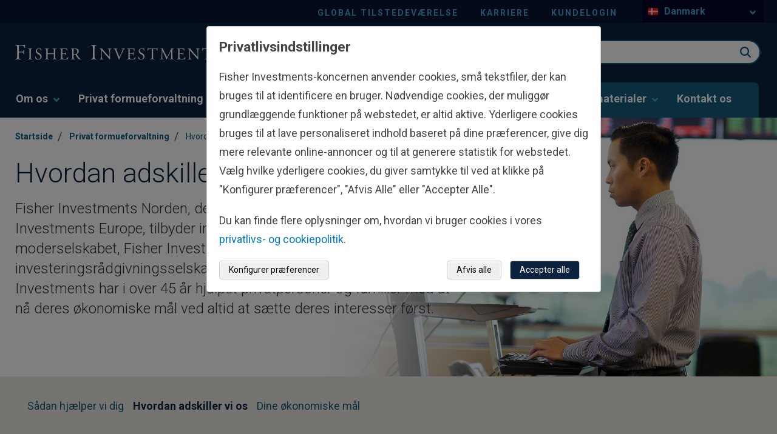

--- FILE ---
content_type: text/html; charset=utf-8
request_url: https://www.fisherinvestments.com/da-dk/privat-formueforvaltning/hvordan-vi-adskiller-os
body_size: 34672
content:





<!DOCTYPE html>
<!--[if lt IE 7]>      <html class="no-js lt-ie9 lt-ie8 lt-ie7"> <![endif]-->
<!--[if IE 7]>         <html class="no-js lt-ie9 lt-ie8"> <![endif]-->
<!--[if IE 8]>         <html class="no-js lt-ie9"> <![endif]-->
<!--[if gt IE 8]><!-->
<html class="no-js" lang="da-DK" >
<!--<![endif]-->
<head>
    <!--hreflang start-->
    
    <link rel="alternate" hreflang="x-default" href="https://www.fisherinvestments.com/en-us/personal-wealth-management/how-we-are-different" />
<link rel="alternate" hreflang="en-US" href="https://www.fisherinvestments.com/en-us/personal-wealth-management/how-we-are-different" />
<link rel="alternate" hreflang="it-IT" href="https://www.fisherinvestments.com/it-it/clienti-privati/unici-nel-settore" />
<link rel="alternate" hreflang="no-NO" href="https://www.fisherinvestments.com/no-no/personlig-formuesforvaltning/hva-som-gjor-oss-unike" />
<link rel="alternate" hreflang="da-DK" href="https://www.fisherinvestments.com/da-dk/privat-formueforvaltning/hvordan-vi-adskiller-os" />
<link rel="alternate" hreflang="ja-JP" href="https://www.fisherinvestments.com/ja-jp/personal-wealth-management/how-we-are-different" />
<link rel="alternate" hreflang="en-LU" href="https://www.fisherinvestments.com/en-lu/personal-wealth-management/how-we-are-different" />
<link rel="alternate" hreflang="de-CH" href="https://www.fisherinvestments.com/de-ch/individuelle-vermogensverwaltung/was-uns-unterscheidet" />
<link rel="alternate" hreflang="fr-LU" href="https://www.fisherinvestments.com/fr-lu/gestion-de-patrimoine/en-quoi-sommes-nous-differents" />
<link rel="alternate" hreflang="sv-SE" href="https://www.fisherinvestments.com/sv-se/privat-kapitalforvaltning/sa-skiljer-vi-oss-fran-mangden" />
<link rel="alternate" hreflang="fr-BE" href="https://www.fisherinvestments.com/fr-be/gestion-de-patrimoine/en-quoi-sommes-nous-differents" />
<link rel="alternate" hreflang="de-AT" href="https://www.fisherinvestments.com/de-at/individuelle-vermogensverwaltung/was-uns-unterscheidet" />
<link rel="alternate" hreflang="nl-NL" href="https://www.fisherinvestments.com/nl-nl/persoonlijk-vermogensbeheer/hoe-wij-ons-onderscheiden" />
<link rel="alternate" hreflang="en-AU" href="https://www.fisherinvestments.com/en-au/personal-wealth-management/how-we-are-different" />
<link rel="alternate" hreflang="en-IE" href="https://www.fisherinvestments.com/en-ie/personal-wealth-management/how-we-are-different" />
<link rel="alternate" hreflang="de-DE" href="https://www.fisherinvestments.com/de-de/individuelle-vermogensverwaltung/was-uns-unterscheidet" />
<link rel="alternate" hreflang="en-NZ" href="https://www.fisherinvestments.com/en-nz/personal-wealth-management/how-we-are-different" />
<link rel="alternate" hreflang="fr-FR" href="https://www.fisherinvestments.com/fr-fr/gestion-de-patrimoine/en-quoi-sommes-nous-differents" />
<link rel="alternate" hreflang="es-ES" href="https://www.fisherinvestments.com/es-es/gestion-de-patrimonios/en-que-nos-diferenciamos" />
<link rel="alternate" hreflang="nl-BE" href="https://www.fisherinvestments.com/nl-be/persoonlijk-vermogensbeheer/hoe-wij-ons-onderscheiden" />
<link rel="alternate" hreflang="en-CA" href="https://www.fisherinvestments.com/en-ca/personal-wealth-management/how-we-are-different" />
<link rel="alternate" hreflang="en-GB" href="https://www.fisherinvestments.com/en-gb/personal-wealth-management/how-we-are-different" />
<link rel="alternate" hreflang="en-SG" href="https://www.fisherinvestments.com/en-sg/personal-wealth-management/how-we-are-different" />
<link rel="alternate" hreflang="ar-SA" href="https://www.fisherinvestments.com/ar-sa/personal-wealth-management/how-we-are-different" />

    <!--hreflang end-->
    
    <!-- Latest compiled and minified CSS bootstrap-->
    <link rel="stylesheet" href="https://cdn.jsdelivr.net/npm/bootstrap@5.1.3/dist/css/bootstrap.min.css" integrity="sha384-1BmE4kWBq78iYhFldvKuhfTAU6auU8tT94WrHftjDbrCEXSU1oBoqyl2QvZ6jIW3" crossorigin="anonymous">
<link href="/en-us/-/media/feature/experience-accelerator/bootstrap-4/bootstrap-4/styles/optimized-min.ashx?t=" rel="preload" as="style" /><link href="/en-us/-/media/base-themes/core-libraries/styles/optimized-min.ashx?t=" rel="preload" as="style" /><link href="/en-us/-/media/base-themes/main-theme/styles/optimized-min.ashx?t=" rel="preload" as="style" /><link href="/en-us/-/media/themes/fisherinvestments/common/common/styles/pre-optimized-min.ashx?t=20260114T135516Z" rel="preload" as="style" />    <link href="/en-us/-/media/feature/experience-accelerator/bootstrap-4/bootstrap-4/styles/optimized-min.ashx?t=" rel="stylesheet" /><link href="/en-us/-/media/base-themes/core-libraries/styles/optimized-min.ashx?t=" rel="stylesheet" /><link href="/en-us/-/media/base-themes/main-theme/styles/optimized-min.ashx?t=" rel="stylesheet" /><link href="/en-us/-/media/themes/fisherinvestments/common/common/styles/pre-optimized-min.ashx?t=20260114T135516Z" rel="stylesheet" />    
    <link rel="icon" type="image/x-icon" href="/favicon.ico">
    

<title>Hvordan adskiller vi os | Privat formueforvaltning | Fisher Investments Norden i Danmark</title><link rel="canonical" href="https://www.fisherinvestments.com/da-dk/privat-formueforvaltning/hvordan-vi-adskiller-os" />
 






<meta property="og:image"  content="https://www.fisherinvestments.com/da-dk/-/media/project/fisherinvestments/design/default-images/fi-1200x630.ashx?mobile=false" /><meta property="og:title"  content="Hvordan adskiller vi os" /><meta property="og:url"  content="https://www.fisherinvestments.com/da-dk/privat-formueforvaltning/hvordan-vi-adskiller-os" />



<meta  name="keywords" content="Hvordan adskiller vi os" />



<meta property="twitter:title"  content="Hvordan adskiller vi os | Privat formueforvaltning | Fisher Investments Norden i Danmark" /><meta property="twitter:card"  content="summary_large_image" />

    <meta name="viewport" content="width=device-width, initial-scale=1"/>





    <script type="application/ld+json">
        {
  "@context": "https://schema.org",
  "@type": "BreadcrumbList",
  "itemListElement": [
    {
      "@type": "ListItem",
      "position": 1,
      "name": "Startside",
      "item": "https://www.fisherinvestments.com/da-dk"
    },
    {
      "@type": "ListItem",
      "position": 2,
      "name": "Privat formueforvaltning",
      "item": "https://www.fisherinvestments.com/da-dk/privat-formueforvaltning"
    },
    {
      "@type": "ListItem",
      "position": 3,
      "name": "Hvordan adskiller vi os"
    }
  ]
}
    </script>

    <meta name="viewport" content="width=device-width, initial-scale=1" />
    <link rel="stylesheet" href="https://use.typekit.net/ejp6zyt.css">
    <link rel="preconnect" href="https://fonts.googleapis.com">
    <link rel="preconnect" href="https://fonts.gstatic.com" crossorigin>
    <link href="https://fonts.googleapis.com/css2?family=Roboto:ital,wght@0,100;0,300;0,400;0,700;1,300;1,400;1,700&display=swap" rel="stylesheet">

    <!-- Schema Block -->
    

    <!-- Optimizely JS -->
    
    <script src="/sitecore%20modules/Web/ExperienceForms/scripts/jquery-3.4.1.min.js"></script>


<script>(window.BOOMR_mq=window.BOOMR_mq||[]).push(["addVar",{"rua.upush":"false","rua.cpush":"true","rua.upre":"false","rua.cpre":"true","rua.uprl":"false","rua.cprl":"false","rua.cprf":"false","rua.trans":"SJ-1bf42bb8-5709-4b2e-8235-bd1b36c91799","rua.cook":"false","rua.ims":"false","rua.ufprl":"false","rua.cfprl":"false","rua.isuxp":"false","rua.texp":"norulematch","rua.ceh":"false","rua.ueh":"false","rua.ieh.st":"0"}]);</script>
<script>window.BOOMR_CONSENT_CONFIG={enabled:!0},"true"=="true"&&(window.BOOMR_CONSENT_CONFIG.optInRequired=!0),function(e){"use strict";if(void 0!==e.BOOMR_CONSENT_CONFIG&&!0===e.BOOMR_CONSENT_CONFIG.enabled){e.BOOMR=void 0!==e.BOOMR?e.BOOMR:{};var o=e.BOOMR;if(o.plugins=void 0!==o.plugins?o.plugins:{},!o.plugins.ConsentInlinedPlugin){var O={v:"2",OPT_COOKIE:"BOOMR_CONSENT",OPT_IN_COOKIE_VAL:"opted-in",OPT_OUT_COOKIE_VAL:"opted-out",COOKIE_EXP:365*86400,complete:!1,enabled:!0,firedPageReady:!1,deferredOptIn:!1,deferredOptOut:!1,rtCookieFromConfig:!1,bwCookieFromConfig:!1,optOut:function(){return o.utils.setCookie(O.OPT_COOKIE,O.OPT_OUT_COOKIE_VAL,O.COOKIE_EXP)?("function"==typeof o.disable&&o.disable(),O.complete=!1,O.removeBoomerangCookies(),!0):(o.error("Can not set Opt Out cookie","ConsentInlinedPlugin"),!1)},optIn:function(){return!0===O.complete||(o.utils.setCookie(O.OPT_COOKIE,O.OPT_IN_COOKIE_VAL,O.COOKIE_EXP)?("function"==typeof o.wakeUp&&o.wakeUp(),O.complete=!0,o.addVar("cip.in","1",!0),o.addVar("cip.v",O.v,!0),o.sendBeacon(),!0):(o.error("Can not set Opt In value","ConsentInlinedPlugin"),!1))},removeBoomerangCookies:function(){var e=O.rtCookieFromConfig||"RT",i=O.bwCookieFromConfig||"BA";o.utils.removeCookie(e),o.utils.removeCookie(i)},onPageReady:function(){O.firedPageReady||(O.firedPageReady=!0,O.deferredOptIn&&(O.optIn(),O.deferredOptIn=!1),O.deferredOptOut&&(O.optOut(),O.deferredOptOut=!1))}};e.BOOMR_OPT_OUT=function(){O.firedPageReady?O.optOut():O.deferredOptOut=!0},e.BOOMR_OPT_IN=function(){O.firedPageReady?O.optIn():O.deferredOptIn=!0},o.plugins.ConsentInlinedPlugin={init:function(i){return void 0!==i.RT&&void 0!==i.RT.cookie&&(O.rtCookieFromConfig=i.RT.cookie),void 0!==i.BW&&void 0!==i.BW.cookie&&(O.bwCookieFromConfig=i.BW.cookie),o.subscribe("page_ready",O.onPageReady,null,O),o.subscribe("spa_navigation",O.onPageReady,null,O),e.BOOMR_CONSENT_CONFIG.optInRequired&&o.utils.getCookie(O.OPT_COOKIE)!==O.OPT_IN_COOKIE_VAL?(O.complete=!1,this):o.utils.getCookie(O.OPT_COOKIE)===O.OPT_OUT_COOKIE_VAL?(void 0===i.RT&&(i.RT={}),i.RT.cookie="",void 0===i.BW&&(i.BW={}),i.BW.cookie="",O.complete=!1,this):(O.complete=!0,this)},is_complete:function(){return O.complete}}}}}(window);</script>
                              <script>!function(e){var n="https://s.go-mpulse.net/boomerang/";if("False"=="True")e.BOOMR_config=e.BOOMR_config||{},e.BOOMR_config.PageParams=e.BOOMR_config.PageParams||{},e.BOOMR_config.PageParams.pci=!0,n="https://s2.go-mpulse.net/boomerang/";if(window.BOOMR_API_key="TBE5G-3TXH5-2L25T-C7H4E-CYRNJ",function(){function e(){if(!o){var e=document.createElement("script");e.id="boomr-scr-as",e.src=window.BOOMR.url,e.async=!0,i.parentNode.appendChild(e),o=!0}}function t(e){o=!0;var n,t,a,r,d=document,O=window;if(window.BOOMR.snippetMethod=e?"if":"i",t=function(e,n){var t=d.createElement("script");t.id=n||"boomr-if-as",t.src=window.BOOMR.url,BOOMR_lstart=(new Date).getTime(),e=e||d.body,e.appendChild(t)},!window.addEventListener&&window.attachEvent&&navigator.userAgent.match(/MSIE [67]\./))return window.BOOMR.snippetMethod="s",void t(i.parentNode,"boomr-async");a=document.createElement("IFRAME"),a.src="about:blank",a.title="",a.role="presentation",a.loading="eager",r=(a.frameElement||a).style,r.width=0,r.height=0,r.border=0,r.display="none",i.parentNode.appendChild(a);try{O=a.contentWindow,d=O.document.open()}catch(_){n=document.domain,a.src="javascript:var d=document.open();d.domain='"+n+"';void(0);",O=a.contentWindow,d=O.document.open()}if(n)d._boomrl=function(){this.domain=n,t()},d.write("<bo"+"dy onload='document._boomrl();'>");else if(O._boomrl=function(){t()},O.addEventListener)O.addEventListener("load",O._boomrl,!1);else if(O.attachEvent)O.attachEvent("onload",O._boomrl);d.close()}function a(e){window.BOOMR_onload=e&&e.timeStamp||(new Date).getTime()}if(!window.BOOMR||!window.BOOMR.version&&!window.BOOMR.snippetExecuted){window.BOOMR=window.BOOMR||{},window.BOOMR.snippetStart=(new Date).getTime(),window.BOOMR.snippetExecuted=!0,window.BOOMR.snippetVersion=12,window.BOOMR.url=n+"TBE5G-3TXH5-2L25T-C7H4E-CYRNJ";var i=document.currentScript||document.getElementsByTagName("script")[0],o=!1,r=document.createElement("link");if(r.relList&&"function"==typeof r.relList.supports&&r.relList.supports("preload")&&"as"in r)window.BOOMR.snippetMethod="p",r.href=window.BOOMR.url,r.rel="preload",r.as="script",r.addEventListener("load",e),r.addEventListener("error",function(){t(!0)}),setTimeout(function(){if(!o)t(!0)},3e3),BOOMR_lstart=(new Date).getTime(),i.parentNode.appendChild(r);else t(!1);if(window.addEventListener)window.addEventListener("load",a,!1);else if(window.attachEvent)window.attachEvent("onload",a)}}(),"".length>0)if(e&&"performance"in e&&e.performance&&"function"==typeof e.performance.setResourceTimingBufferSize)e.performance.setResourceTimingBufferSize();!function(){if(BOOMR=e.BOOMR||{},BOOMR.plugins=BOOMR.plugins||{},!BOOMR.plugins.AK){var n="true"=="true"?1:0,t="",a="aokqayyxhwwbg2lrhpda-f-ad2c568a9-clientnsv4-s.akamaihd.net",i="false"=="true"?2:1,o={"ak.v":"39","ak.cp":"664706","ak.ai":parseInt("433390",10),"ak.ol":"0","ak.cr":10,"ak.ipv":4,"ak.proto":"h2","ak.rid":"1204b853","ak.r":47376,"ak.a2":n,"ak.m":"a","ak.n":"essl","ak.bpcip":"3.149.0.0","ak.cport":50076,"ak.gh":"23.200.85.108","ak.quicv":"","ak.tlsv":"tls1.3","ak.0rtt":"","ak.0rtt.ed":"","ak.csrc":"-","ak.acc":"","ak.t":"1769028550","ak.ak":"hOBiQwZUYzCg5VSAfCLimQ==Y/CZDPK9r6LR1o5/N1zBXow7GuSt2Tz3CN9mvHN/E/+y4/V8/bEEXLUpI3YuuUkR3m+T6Fq4Ex5zuHDaNJnTQN6UDJPjw6ziCwDMTBCR9s+Nu44aiHgZX3rZyulkXQMIohFxV9jPGHllcIil/wipmE4O61MD0jgEnF9vuG2Zw2P7NTLuMEwfKpqAG1jXDjHqzAhfituBfVJEM+meIKN+BV+wXSUVLOv5mTaHVuYEDp4k4CMN0G/+637wELUUgjLwLIf0RsJ/dtCe2XRjkK1MR1ckO2SQXa1lbjlwsmZJCUea73rJBVpbnZxDfuBeQ/jI47viLBbJv01MQ4ftT6CUV1DZbFkPvcLIkkSPS06AKKklOaVm6P2WkptiBsC1Qgc2e6MsDBDqliKuU2gUmH5bs79zaRQYZ8fkGXqvgicepN8=","ak.pv":"126","ak.dpoabenc":"","ak.tf":i};if(""!==t)o["ak.ruds"]=t;var r={i:!1,av:function(n){var t="http.initiator";if(n&&(!n[t]||"spa_hard"===n[t]))o["ak.feo"]=void 0!==e.aFeoApplied?1:0,BOOMR.addVar(o)},rv:function(){var e=["ak.bpcip","ak.cport","ak.cr","ak.csrc","ak.gh","ak.ipv","ak.m","ak.n","ak.ol","ak.proto","ak.quicv","ak.tlsv","ak.0rtt","ak.0rtt.ed","ak.r","ak.acc","ak.t","ak.tf"];BOOMR.removeVar(e)}};BOOMR.plugins.AK={akVars:o,akDNSPreFetchDomain:a,init:function(){if(!r.i){var e=BOOMR.subscribe;e("before_beacon",r.av,null,null),e("onbeacon",r.rv,null,null),r.i=!0}return this},is_complete:function(){return!0}}}}()}(window);</script></head>
<body class="default-device bodyclass" class="da-DK" culture-data-attribute="da-DK" theme-data=""
      businessline="personal-wealth" rewards-page="false" sitename="fisherinvestmentsdadk">

    


    <a  class="skip-link" href="#content">to main content</a>


    <div class="component col-12 cookie-banner-wrapper"><div class="row"></div></div>

    <!--GeoRedirect start-->
    
    <!--GeoRedirect end-->
    
<script type="text/javascript"> var utag_data = { 
item_language: "da-DK", 
site_currency: ["USD","EUR"], 
alley_code: [], 
page_type: "Landing Page", 
page_step: [], 
page_design: [], 
page_version: [], 
topic: [], 
business_unit: "PCG", 
offer_code: "", 
user_id: "b5337159-a88d-4417-841c-56a71a069428", 
device_type: "Desktop", 
postal_code: "", 
state: "", 
}; 
</script> 
<script type="text/javascript"> (function(a,b,c,d){ a='//tags.tiqcdn.com/utag/fisherinvestments/sc/prod/utag.js'; b=document; c='script'; d=b.createElement(c); d.src=a; d.type='text/java'+c; d.async=true; a=b.getElementsByTagName(c)[0]; a.parentNode.insertBefore(d,a); })(); </script>
    

    
    <script type="text/javascript">
    var ip_country = '';
</script>

    

<svg class="svg-sprite" aria-hidden="true" viewbox="0 0 100 100" version="1.1" xmlns="http://www.w3.org/2000/svg" xmlns:xlink="http://www.w3.org/1999/xlink" style="display: none;">
        <defs>
<symbol id="apple-appstore" viewBox="0 0 119.66407 40">
  <title>Download_on_the_App_Store_Badge_US-UK_RGB_wht_092917</title>
  <g>
    <g>
      <g>
        <path d="M110.13477,0H9.53468c-.3667,0-.729,0-1.09473.002-.30615.002-.60986.00781-.91895.0127A13.21476,13.21476,0,0,0,5.5171.19141a6.66509,6.66509,0,0,0-1.90088.627A6.43779,6.43779,0,0,0,1.99757,1.99707,6.25844,6.25844,0,0,0,.81935,3.61816a6.60119,6.60119,0,0,0-.625,1.90332,12.993,12.993,0,0,0-.1792,2.002C.00587,7.83008.00489,8.1377,0,8.44434V31.5586c.00489.3105.00587.6113.01515.9219a12.99232,12.99232,0,0,0,.1792,2.0019,6.58756,6.58756,0,0,0,.625,1.9043A6.20778,6.20778,0,0,0,1.99757,38.001a6.27445,6.27445,0,0,0,1.61865,1.1787,6.70082,6.70082,0,0,0,1.90088.6308,13.45514,13.45514,0,0,0,2.0039.1768c.30909.0068.6128.0107.91895.0107C8.80567,40,9.168,40,9.53468,40H110.13477c.3594,0,.7246,0,1.084-.002.3047,0,.6172-.0039.9219-.0107a13.279,13.279,0,0,0,2-.1768,6.80432,6.80432,0,0,0,1.9082-.6308,6.27742,6.27742,0,0,0,1.6172-1.1787,6.39482,6.39482,0,0,0,1.1816-1.6143,6.60413,6.60413,0,0,0,.6191-1.9043,13.50643,13.50643,0,0,0,.1856-2.0019c.0039-.3106.0039-.6114.0039-.9219.0078-.3633.0078-.7246.0078-1.0938V9.53613c0-.36621,0-.72949-.0078-1.09179,0-.30664,0-.61426-.0039-.9209a13.5071,13.5071,0,0,0-.1856-2.002,6.6177,6.6177,0,0,0-.6191-1.90332,6.46619,6.46619,0,0,0-2.7988-2.7998,6.76754,6.76754,0,0,0-1.9082-.627,13.04394,13.04394,0,0,0-2-.17676c-.3047-.00488-.6172-.01074-.9219-.01269-.3594-.002-.7246-.002-1.084-.002Z" />
        <path d="M8.44483,39.125c-.30468,0-.602-.0039-.90429-.0107a12.68714,12.68714,0,0,1-1.86914-.1631,5.88381,5.88381,0,0,1-1.65674-.5479,5.40573,5.40573,0,0,1-1.397-1.0166,5.32082,5.32082,0,0,1-1.02051-1.3965,5.72186,5.72186,0,0,1-.543-1.6572,12.41351,12.41351,0,0,1-.1665-1.875c-.00634-.2109-.01464-.9131-.01464-.9131V8.44434S.88185,7.75293.8877,7.5498a12.37039,12.37039,0,0,1,.16553-1.87207,5.7555,5.7555,0,0,1,.54346-1.6621A5.37349,5.37349,0,0,1,2.61183,2.61768,5.56543,5.56543,0,0,1,4.01417,1.59521a5.82309,5.82309,0,0,1,1.65332-.54394A12.58589,12.58589,0,0,1,7.543.88721L8.44532.875H111.21387l.9131.0127a12.38493,12.38493,0,0,1,1.8584.16259,5.93833,5.93833,0,0,1,1.6709.54785,5.59374,5.59374,0,0,1,2.415,2.41993,5.76267,5.76267,0,0,1,.5352,1.64892,12.995,12.995,0,0,1,.1738,1.88721c.0029.2832.0029.5874.0029.89014.0079.375.0079.73193.0079,1.09179V30.4648c0,.3633,0,.7178-.0079,1.0752,0,.3252,0,.6231-.0039.9297a12.73126,12.73126,0,0,1-.1709,1.8535,5.739,5.739,0,0,1-.54,1.67,5.48029,5.48029,0,0,1-1.0156,1.3857,5.4129,5.4129,0,0,1-1.3994,1.0225,5.86168,5.86168,0,0,1-1.668.5498,12.54218,12.54218,0,0,1-1.8692.1631c-.2929.0068-.5996.0107-.8974.0107l-1.084.002Z" style="fill: #fff" />
      </g>
      <g id="_Group_" data-name="&lt;Group&gt;">
        <g id="_Group_2" data-name="&lt;Group&gt;">
          <g id="_Group_3" data-name="&lt;Group&gt;">
            <path id="_Path_" data-name="&lt;Path&gt;" d="M24.99671,19.88935a5.14625,5.14625,0,0,1,2.45058-4.31771,5.26776,5.26776,0,0,0-4.15039-2.24376c-1.74624-.1833-3.43913,1.04492-4.329,1.04492-.90707,0-2.27713-1.02672-3.75247-.99637a5.52735,5.52735,0,0,0-4.65137,2.8367c-2.01111,3.482-.511,8.59939,1.41551,11.414.96388,1.37823,2.09037,2.91774,3.56438,2.86315,1.4424-.05983,1.98111-.91977,3.7222-.91977,1.72494,0,2.23035.91977,3.73427.88506,1.54777-.02512,2.52292-1.38435,3.453-2.77563a11.39931,11.39931,0,0,0,1.579-3.21589A4.97284,4.97284,0,0,1,24.99671,19.88935Z" />
            <path id="_Path_2" data-name="&lt;Path&gt;" d="M22.15611,11.47681a5.06687,5.06687,0,0,0,1.159-3.62989,5.15524,5.15524,0,0,0-3.33555,1.72582,4.82131,4.82131,0,0,0-1.18934,3.4955A4.26259,4.26259,0,0,0,22.15611,11.47681Z" />
          </g>
        </g>
        <g>
          <path d="M42.30178,27.13965h-4.7334l-1.13672,3.35645H34.42678l4.4834-12.418h2.083l4.4834,12.418H43.43752Zm-4.24316-1.54883h3.752L39.961,20.14355H39.9092Z" />
          <path d="M55.1592,25.96973c0,2.81348-1.50586,4.62109-3.77832,4.62109a3.0693,3.0693,0,0,1-2.84863-1.584h-.043v4.48438h-1.8584V21.44238h1.79883v1.50586h.03418a3.21162,3.21162,0,0,1,2.88281-1.60059C53.64455,21.34766,55.1592,23.16406,55.1592,25.96973Zm-1.91016,0c0-1.833-.94727-3.03809-2.39258-3.03809-1.41992,0-2.375,1.23047-2.375,3.03809,0,1.82422.95508,3.0459,2.375,3.0459C52.30178,29.01563,53.249,27.81934,53.249,25.96973Z" />
          <path d="M65.12453,25.96973c0,2.81348-1.50635,4.62109-3.77881,4.62109a3.0693,3.0693,0,0,1-2.84863-1.584h-.043v4.48438h-1.8584V21.44238h1.79883v1.50586h.03418a3.21162,3.21162,0,0,1,2.88281-1.60059C63.6094,21.34766,65.12453,23.16406,65.12453,25.96973Zm-1.91064,0c0-1.833-.94727-3.03809-2.39258-3.03809-1.41992,0-2.375,1.23047-2.375,3.03809,0,1.82422.95508,3.0459,2.375,3.0459C62.26662,29.01563,63.21389,27.81934,63.21389,25.96973Z" />
          <path d="M71.70949,27.03613c.1377,1.23145,1.334,2.04,2.96875,2.04,1.56641,0,2.69336-.80859,2.69336-1.91895,0-.96387-.67969-1.541-2.28906-1.93652l-1.60937-.3877c-2.28027-.55078-3.33887-1.61719-3.33887-3.34766,0-2.14258,1.86719-3.61426,4.51758-3.61426,2.625,0,4.42383,1.47168,4.48438,3.61426h-1.876c-.1123-1.23926-1.13672-1.9873-2.63379-1.9873s-2.52148.75684-2.52148,1.8584c0,.87793.6543,1.39453,2.25488,1.79l1.36816.33594c2.54785.60254,3.60547,1.626,3.60547,3.44238,0,2.32324-1.84961,3.77832-4.793,3.77832-2.75391,0-4.61328-1.4209-4.7334-3.667Z" />
          <path d="M83.34621,19.2998v2.14258h1.72168v1.47168H83.34621v4.99121c0,.77539.34473,1.13672,1.10156,1.13672a5.80752,5.80752,0,0,0,.61133-.043v1.46289a5.10351,5.10351,0,0,1-1.03223.08594c-1.833,0-2.54785-.68848-2.54785-2.44434V22.91406H80.16262V21.44238H81.479V19.2998Z" />
          <path d="M86.064,25.96973c0-2.84863,1.67773-4.63867,4.29395-4.63867,2.625,0,4.29492,1.79,4.29492,4.63867,0,2.85645-1.66113,4.63867-4.29492,4.63867C87.72512,30.6084,86.064,28.82617,86.064,25.96973Zm6.69531,0c0-1.9541-.89551-3.10742-2.40137-3.10742s-2.40137,1.16211-2.40137,3.10742c0,1.96191.89551,3.10645,2.40137,3.10645S92.7593,27.93164,92.7593,25.96973Z" />
          <path d="M96.18508,21.44238h1.77246v1.541h.043a2.1594,2.1594,0,0,1,2.17773-1.63574,2.86616,2.86616,0,0,1,.63672.06934v1.73828a2.59794,2.59794,0,0,0-.835-.1123,1.87264,1.87264,0,0,0-1.93652,2.083v5.37012h-1.8584Z" />
          <path d="M109.38332,27.83691c-.25,1.64355-1.85059,2.77148-3.89844,2.77148-2.63379,0-4.26855-1.76465-4.26855-4.5957,0-2.83984,1.64355-4.68164,4.19043-4.68164,2.50488,0,4.08008,1.7207,4.08008,4.46582v.63672h-6.39453v.1123a2.358,2.358,0,0,0,2.43555,2.56445,2.04834,2.04834,0,0,0,2.09082-1.27344Zm-6.28223-2.70215h4.52637a2.1773,2.1773,0,0,0-2.2207-2.29785A2.292,2.292,0,0,0,103.10109,25.13477Z" />
        </g>
      </g>
    </g>
    <g id="_Group_4" data-name="&lt;Group&gt;">
      <g>
        <path d="M37.82619,8.731a2.63964,2.63964,0,0,1,2.80762,2.96484c0,1.90625-1.03027,3.002-2.80762,3.002H35.67092V8.731Zm-1.22852,5.123h1.125a1.87588,1.87588,0,0,0,1.96777-2.146,1.881,1.881,0,0,0-1.96777-2.13379h-1.125Z" />
        <path d="M41.68068,12.44434a2.13323,2.13323,0,1,1,4.24707,0,2.13358,2.13358,0,1,1-4.24707,0Zm3.333,0c0-.97607-.43848-1.54687-1.208-1.54687-.77246,0-1.207.5708-1.207,1.54688,0,.98389.43457,1.55029,1.207,1.55029C44.57522,13.99463,45.01369,13.42432,45.01369,12.44434Z" />
        <path d="M51.57326,14.69775h-.92187l-.93066-3.31641h-.07031l-.92676,3.31641h-.91309l-1.24121-4.50293h.90137l.80664,3.436h.06641l.92578-3.436h.85254l.92578,3.436h.07031l.80273-3.436h.88867Z" />
        <path d="M53.85354,10.19482H54.709v.71533h.06641a1.348,1.348,0,0,1,1.34375-.80225,1.46456,1.46456,0,0,1,1.55859,1.6748v2.915h-.88867V12.00586c0-.72363-.31445-1.0835-.97168-1.0835a1.03294,1.03294,0,0,0-1.0752,1.14111v2.63428h-.88867Z" />
        <path d="M59.09377,8.437h.88867v6.26074h-.88867Z" />
        <path d="M61.21779,12.44434a2.13346,2.13346,0,1,1,4.24756,0,2.1338,2.1338,0,1,1-4.24756,0Zm3.333,0c0-.97607-.43848-1.54687-1.208-1.54687-.77246,0-1.207.5708-1.207,1.54688,0,.98389.43457,1.55029,1.207,1.55029C64.11232,13.99463,64.5508,13.42432,64.5508,12.44434Z" />
        <path d="M66.4009,13.42432c0-.81055.60352-1.27783,1.6748-1.34424l1.21973-.07031v-.38867c0-.47559-.31445-.74414-.92187-.74414-.49609,0-.83984.18213-.93848.50049h-.86035c.09082-.77344.81836-1.26953,1.83984-1.26953,1.12891,0,1.76563.562,1.76563,1.51318v3.07666h-.85547v-.63281h-.07031a1.515,1.515,0,0,1-1.35254.707A1.36026,1.36026,0,0,1,66.4009,13.42432Zm2.89453-.38477v-.37646l-1.09961.07031c-.62012.0415-.90137.25244-.90137.64941,0,.40527.35156.64111.835.64111A1.0615,1.0615,0,0,0,69.29543,13.03955Z" />
        <path d="M71.34816,12.44434c0-1.42285.73145-2.32422,1.86914-2.32422a1.484,1.484,0,0,1,1.38086.79h.06641V8.437h.88867v6.26074h-.85156v-.71143h-.07031a1.56284,1.56284,0,0,1-1.41406.78564C72.0718,14.772,71.34816,13.87061,71.34816,12.44434Zm.918,0c0,.95508.4502,1.52979,1.20313,1.52979.749,0,1.21191-.583,1.21191-1.52588,0-.93848-.46777-1.52979-1.21191-1.52979C72.72121,10.91846,72.26613,11.49707,72.26613,12.44434Z" />
        <path d="M79.23,12.44434a2.13323,2.13323,0,1,1,4.24707,0,2.13358,2.13358,0,1,1-4.24707,0Zm3.333,0c0-.97607-.43848-1.54687-1.208-1.54687-.77246,0-1.207.5708-1.207,1.54688,0,.98389.43457,1.55029,1.207,1.55029C82.12453,13.99463,82.563,13.42432,82.563,12.44434Z" />
        <path d="M84.66945,10.19482h.85547v.71533h.06641a1.348,1.348,0,0,1,1.34375-.80225,1.46456,1.46456,0,0,1,1.55859,1.6748v2.915H87.605V12.00586c0-.72363-.31445-1.0835-.97168-1.0835a1.03294,1.03294,0,0,0-1.0752,1.14111v2.63428h-.88867Z" />
        <path d="M93.51516,9.07373v1.1416h.97559v.74854h-.97559V13.2793c0,.47168.19434.67822.63672.67822a2.96657,2.96657,0,0,0,.33887-.02051v.74023a2.9155,2.9155,0,0,1-.4834.04541c-.98828,0-1.38184-.34766-1.38184-1.21582v-2.543h-.71484v-.74854h.71484V9.07373Z" />
        <path d="M95.70461,8.437h.88086v2.48145h.07031a1.3856,1.3856,0,0,1,1.373-.80664,1.48339,1.48339,0,0,1,1.55078,1.67871v2.90723H98.69v-2.688c0-.71924-.335-1.0835-.96289-1.0835a1.05194,1.05194,0,0,0-1.13379,1.1416v2.62988h-.88867Z" />
        <path d="M104.76125,13.48193a1.828,1.828,0,0,1-1.95117,1.30273A2.04531,2.04531,0,0,1,100.73,12.46045a2.07685,2.07685,0,0,1,2.07617-2.35254c1.25293,0,2.00879.856,2.00879,2.27V12.688h-3.17969v.0498a1.1902,1.1902,0,0,0,1.19922,1.29,1.07934,1.07934,0,0,0,1.07129-.5459Zm-3.126-1.45117h2.27441a1.08647,1.08647,0,0,0-1.1084-1.1665A1.15162,1.15162,0,0,0,101.63527,12.03076Z" />
      </g>
    </g>
  </g>
</symbol><symbol id="sm-alert" viewBox="0 0 24 24">
  <title>22FC5B0B-A4EC-4985-A9EF-94269B50F21B</title>
  <g id="🛠-Style-Guide-m-alert" stroke="none" stroke-width="1" fill="none" fill-rule="evenodd">
    <g id="Style-Guide-sm-alert" transform="translate(-1178.000000, -12955.000000)">
      <g id="icons/24/Alert" transform="translate(1178.000000, 12955.000000)">
        <polygon id="Pathalert" points="0 0 24 0 24 24 0 24"></polygon>
        <path fill="#007952" class="workingIcon" d="M11,15 L13,15 L13,17 L11,17 L11,15 Z M11,7 L13,7 L13,13 L11,13 L11,7 Z M11.99,2 C6.47,2 2,6.48 2,12 C2,17.52 6.47,22 11.99,22 C17.52,22 22,17.52 22,12 C22,6.48 17.52,2 11.99,2 Z M12,20 C7.58,20 4,16.42 4,12 C4,7.58 7.58,4 12,4 C16.42,4 20,7.58 20,12 C20,16.42 16.42,20 12,20 Z" id="alert-shape"></path>
      </g>
    </g>
  </g>
</symbol><symbol id="sm-arrow-down" viewBox="0 0 24 24">
  <title>D5AB5053-9729-48DC-BFE7-1DD0B296D2FA</title>
  <g id="🛠-Style-Guidea-down" stroke="none" stroke-width="1" fill="none" fill-rule="evenodd">
    <g id="Style-Guide-a-down" transform="translate(-1340.000000, -13063.000000)">
      <g id="icons/24/Alert-Copy-15-arrow-down" transform="translate(1340.000000, 13063.000000)">
        <polygon id="arrow-down" points="0 0 24 0 24 24 0 24"></polygon>
        <polygon id="arrow-down-1" class="working-icon" fill="#007952" points="20 12 18.59 10.59 13 16.17 13 4 11 4 11 16.17 5.42 10.58 4 12 12 20"></polygon>
      </g>
    </g>
  </g>
</symbol><symbol id="sm-arrow-left" viewBox="0 0 24 24">
  <title>7081E26A-9CE7-4FCB-BE74-A2FA6B5E1F0E</title>
  <g id="🛠-Style-Guide-sm-arrow" stroke="none" stroke-width="1" fill="none" fill-rule="evenodd">
    <g id="Style-Guide-sm-arrow" transform="translate(-1232.000000, -12955.000000)">
      <g id="g-sm-arrow-left" transform="translate(1232.000000, 12955.000000)">
        <polygon id="arrow" points="0 0 24 0 24 24 0 24"></polygon>
        <polygon fill="#007952" class="workingIcon" id="arrow-left" transform="translate(12.000000, 12.000000) rotate(-270.000000) translate(-12.000000, -12.000000) " points="20 12 18.59 10.59 13 16.17 13 4 11 4 11 16.17 5.42 10.58 4 12 12 20"></polygon>
      </g>
    </g>
  </g>
</symbol><symbol id="sm-arrow-right" viewBox="0 0 24 24">
  <title>7F3372AF-C896-4062-916A-6C2C5234D09B</title>
  <g id="🛠-Style-Guide-arrowRight" stroke="none" stroke-width="1" fill="none" fill-rule="evenodd">
    <g id="Style-Guide-arrow-right" transform="translate(-917.000000, -10910.000000)">
      <g id="CTA/Link-Icon-right" transform="translate(816.000000, 10910.000000)">
        <g id="icons/24/long-arrow-to-right" transform="translate(101.000000, 0.000000)">
          <polygon id="PatharrowRight" points="0 0 24 0 24 24 0 24"></polygon>
          <polygon fill="#007952" class="workingIcon" id="PathArrowToR" transform="translate(12.000000, 12.000000) rotate(-270.000000) translate(-12.000000, -12.000000) " points="4 12 5.41 13.41 11 7.83 11 20 13 20 13 7.83 18.58 13.42 20 12 12 4"></polygon>
        </g>
      </g>
    </g>
  </g>
</symbol><symbol id="sm-article" viewBox="0 0 24 24">
  <title>Icon for article summary</title>
  <g stroke-width="1" fill-rule="evenodd">
    <g transform="translate(-1232.000000, -13279.000000)">
      <g transform="translate(1232.000000, 13279.000000)">
        <path fill="currentColor" d="M19,5 L19,19 L5,19 L5,5 L19,5 M19,3 L5,3 C3.9,3 3,3.9 3,5 L3,19 C3,20.1 3.9,21 5,21 L19,21 C20.1,21 21,20.1 21,19 L21,5 C21,3.9 20.1,3 19,3 L19,3 Z" class="workingIcon" shape-rendering="crispEdges" fill-rule="nonzero"></path>
        <path fill="currentColor" d="M14,17 L7,17 L7,15 L14,15 L14,17 Z M17,13 L7,13 L7,11 L17,11 L17,13 Z M17,9 L7,9 L7,7 L17,7 L17,9 Z" class="workingIcon" id="article2" shape-rendering="crispEdges" fill-rule="nonzero"></path>
      </g>
    </g>
  </g>
</symbol><symbol id="sm-bookmark" viewBox="0 0 24 24">
  <title>8AB4BD7D-7AC9-49FB-BE85-2C68FA08E565</title>
  <g id="🛠-Style-Guide-sm-book" stroke="none" stroke-width="1" fill="none" fill-rule="evenodd">
    <g id="Style-Guide-sm-book" transform="translate(-1394.000000, -13279.000000)">
      <g id="book-24px" transform="translate(1394.000000, 13279.000000)">
        <polygon id="sm-book1" points="0 0 24 0 24 24 0 24"></polygon>
        <path fill="#007952" d="M18,2 L6,2 C4.9,2 4,2.9 4,4 L4,20 C4,21.1 4.9,22 6,22 L18,22 C19.1,22 20,21.1 20,20 L20,4 C20,2.9 19.1,2 18,2 Z M9,4 L11,4 L11,9 L10,8.25 L9,9 L9,4 Z M18,20 L6,20 L6,4 L7,4 L7,13 L10,10.75 L13,13 L13,4 L18,4 L18,20 Z" class="workingIcon" id="sm-book2" shape-rendering="crispEdges" fill-rule="nonzero"></path>
      </g>
    </g>
  </g>
</symbol><symbol id="sm-chart" viewBox="0 0 24 24">
  <title>F543922C-C097-4292-BA6C-A337016C5A47</title>
  <g id="🛠-Style-Guide-sm-chart" stroke="none" stroke-width="1" fill="none" fill-rule="evenodd">
    <g id="Style-Guide-sm-chart" transform="translate(-1340.000000, -13279.000000)">
      <g id="insert_chart-24px-copy-3" transform="translate(1340.000000, 13279.000000)">
        <polygon id="sm-chart1" points="0 0 24 0 24 24 0 24"></polygon>
        <path fill="#007952" d="M19,3 L5,3 C3.9,3 3,3.9 3,5 L3,19 C3,20.1 3.9,21 5,21 L19,21 C20.1,21 21,20.1 21,19 L21,5 C21,3.9 20.1,3 19,3 Z M19,19 L5,19 L5,5 L19,5 L19,19 Z M7,10 L9,10 L9,17 L7,17 L7,10 Z M11,7 L13,7 L13,17 L11,17 L11,7 Z M15,13 L17,13 L17,17 L15,17 L15,13 Z" id="sm-chart2" class="workingIcon" shape-rendering="crispEdges" fill-rule="nonzero"></path>
      </g>
    </g>
  </g>
</symbol><symbol id="sm-chevron-down" viewBox="0 0 24 24">
  <title>ACF32132-BE0D-485B-90C2-0A0C78C199DA</title>
  <g id="chevron-down-style-guide" stroke="none" stroke-width="1" fill="none" fill-rule="evenodd">
    <g id="down-Style-Guide" transform="translate(-1178.000000, -13063.000000)">
      <g id="icons/24/Alert-Copy-12" transform="translate(1178.000000, 13063.000000)">
        <polygon id="ChevPath1" transform="translate(12.000000, 12.000000) rotate(-180.000000) translate(-12.000000, -12.000000) " points="-1.42108547e-14 2.30926389e-14 24 2.30926389e-14 24 24 -1.42108547e-14 24"></polygon>
        <polygon id="ChevPath2" fill="#007952" class="workingIcon" transform="translate(12.295000, 12.000000) rotate(-90.000000) translate(-12.295000, -12.000000) " points="16 7.41 14.59 6 8.59 12 14.59 18 16 16.59 11.42 12"></polygon>
      </g>
    </g>
  </g>
</symbol><symbol id="sm-clipboard" viewBox="0 0 18 20">
  <title>C2C7D000-E097-40EC-A866-DFFAE228B1DA</title>
  <g id="🛠-Style-Guide-clip" stroke="none" stroke-width="1" fill="none" fill-rule="evenodd">
    <g id="Style-Guide-clip" transform="translate(-1451.000000, -13279.000000)" shape-rendering="crispEdges" fill-rule="nonzero">
      <g id="clipboard-check-outline-copy-4" transform="translate(1451.000000, 13279.000000)">
        <path fill="#007952" d="M16,2 L11.82,2 C11.4,0.84 10.3,0 9,0 C7.7,0 6.6,0.84 6.18,2 L2,2 C0.8954305,2 0,2.8954305 0,4 L0,18 C0,19.1045695 0.8954305,20 2,20 L16,20 C17.1045695,20 18,19.1045695 18,18 L18,4 C18,2.8954305 17.1045695,2 16,2 M9,2 C9.55228475,2 10,2.44771525 10,3 C10,3.55228475 9.55228475,4 9,4 C8.44771525,4 8,3.55228475 8,3 C8,2.44771525 8.44771525,2 9,2 M4,6 L14,6 L14,4 L16,4 L16,18 L2,18 L2,4 L4,4 L4,6 M4.5,12.5 L6,11 L8,13 L12.5,8.5 L14,10 L8,16 L4.5,12.5 Z" id="clip-1" class="workingIcon"></path>
      </g>
    </g>
  </g>
</symbol><symbol id="sm-facebook" viewBox="0 0 24 24">
  <title>5E3312C8-29BE-4690-8D0E-022F57A28720</title>
  <g id="🛠-Style-Guide-fb" stroke="none" stroke-width="1" fill="none" fill-rule="evenodd">
    <g id="Style-Guide-fb" transform="translate(-1232.000000, -13117.000000)">
      <g id="icons/24/Alert-Copy-fb" transform="translate(1232.000000, 13117.000000)">
        <path fill="#007952" d="M16.75,9 L13.5,9 L13.5,7 C13.5,6.44771525 13.9477153,6 14.5,6 L16.5,6 L16.5,3 L14,3 C11.790861,3 10,4.790861 10,7 L10,9 L8,9 L8,12 L10,12 L10,21 L13.5,21 L13.5,12 L16,12 L16.75,9 Z" id="facebook-sm" class="workingIcon"></path>
      </g>
    </g>
  </g>
</symbol><symbol id="sm-linkedin" viewBox="0 0 384 448">
  <title></title>
  <g id="icomoon-ignore"></g>
  <path class="workingIcon" id="linkedin" d="M87.25 156.25v247.75h-82.5v-247.75h82.5zM92.5 79.75c0.25 23.75-17.75 42.75-46.5 42.75v0h-0.5c-27.75 0-45.5-19-45.5-42.75 0-24.25 18.5-42.75 46.5-42.75 28.25 0 45.75 18.5 46 42.75zM384 262v142h-82.25v-132.5c0-33.25-12-56-41.75-56-22.75 0-36.25 15.25-42.25 30-2 5.5-2.75 12.75-2.75 20.25v138.25h-82.25c1-224.5 0-247.75 0-247.75h82.25v36h-0.5c10.75-17 30.25-41.75 74.75-41.75 54.25 0 94.75 35.5 94.75 111.5z"></path>
</symbol><symbol id="sm-location" viewBox="0 0 24 24">
  <title>location</title>
  <style type="text/css">
        .Shape-location2 {
            fill: #165C7D;
        }
        
        html:lang(en-US) .Shape-location2, 
        html:lang(en-CA) .Shape-location2, 
        html:lang(en-AU) .Shape-location2, 
        html:lang(ja-JP) .Shape-location2  {
            fill: #007952;
        }
    </style>
  <g class="🛠-Style-Guide-location" stroke="none" stroke-width="1" fill="none" fill-rule="evenodd">
    <g class="Style-Guide-location-icon" transform="translate(-1394.000000, -13117.000000)">
      <g class="icons/24/Alert-Copy-22-location" transform="translate(1394.000000, 13117.000000)">
        <polygon class="Path-location" transform="translate(12.000000, 12.000000) rotate(-180.000000) translate(-12.000000, -12.000000) " points="-1.42108547e-14 2.30926389e-14 24 2.30926389e-14 24 24 -1.42108547e-14 24"></polygon>
        <path d="M12,2 C8.13,2 5,5.13 5,9 C5,14.25 12,22 12,22 C12,22 19,14.25 19,9 C19,5.13 15.87,2 12,2 Z M12,11.5 C10.62,11.5 9.5,10.38 9.5,9 C9.5,7.62 10.62,6.5 12,6.5 C13.38,6.5 14.5,7.62 14.5,9 C14.5,10.38 13.38,11.5 12,11.5 Z" class="Shape-location2"></path>
      </g>
    </g>
  </g>
</symbol><symbol id="sm-phone" viewBox="0 0 24 24">
  <title>Phone</title>
  <style type="text/css">
        .Path-sm-phone2 {
            fill: #165C7D;
        }
        
        html:lang(en-US) .Path-sm-phone2, 
        html:lang(en-CA) .Path-sm-phone2, 
        html:lang(en-AU) .Path-sm-phone2, 
        html:lang(ja-JP) .Path-sm-phone2  {
            fill: #007952;
        }
    </style>
  <g class="🛠-Style-Guide-sm-phone" stroke="none" stroke-width="1" fill="none" fill-rule="evenodd">
    <g class="Style-Guide-sm-phone" transform="translate(-1394.000000, -13171.000000)">
      <g class="icons/24/Alert-Copy-32" transform="translate(1394.000000, 13171.000000)">
        <polygon class="Path-sm-phone1" transform="translate(12.000000, 12.000000) rotate(-180.000000) translate(-12.000000, -12.000000) " points="-1.42108547e-14 2.30926389e-14 24 2.30926389e-14 24 24 -1.42108547e-14 24"></polygon>
        <path d="M20.01,15.38 C18.78,15.38 17.59,15.18 16.48,14.82 C16.13,14.7 15.74,14.79 15.47,15.06 L13.9,17.03 C11.07,15.68 8.42,13.13 7.01,10.2 L8.96,8.54 C9.23,8.26 9.31,7.87 9.2,7.52 C8.83,6.41 8.64,5.22 8.64,3.99 C8.64,3.45 8.19,3 7.65,3 L4.19,3 C3.65,3 3,3.24 3,3.99 C3,13.28 10.73,21 20.01,21 C20.72,21 21,20.37 21,19.82 L21,16.37 C21,15.83 20.55,15.38 20.01,15.38 Z" class="Path-sm-phone2"></path>
      </g>
    </g>
  </g>
</symbol><symbol id="sm-podcast" viewBox="0 0 24 24">
  <title>3E0371F9-4B0C-49F2-AEE6-A78753E8DFD3</title>
  <g id="🛠-Style-Guide-pod" stroke="none" stroke-width="1" fill="none" fill-rule="evenodd">
    <g id="Style-Guide-pod" transform="translate(-1178.000000, -13279.000000)">
      <g id="podcasts-24px-copy-3" transform="translate(1178.000000, 13279.000000)">
        <polygon id="PathPod" points="0 0 24 0 24 24 0 24"></polygon>
        <path fill="currentColor" d="M14,12 C14,12.74 13.6,13.38 13,13.72 L13,22 L11,22 L11,13.72 C10.4,13.37 10,12.74 10,12 C10,10.9 10.9,10 12,10 C13.1,10 14,10.9 14,12 Z M12,6 C8.69,6 6,8.69 6,12 C6,13.74 6.75,15.31 7.94,16.4 L9.36,14.98 C8.53,14.25 8,13.19 8,12 C8,9.79 9.79,8 12,8 C14.21,8 16,9.79 16,12 C16,13.19 15.47,14.25 14.64,14.98 L16.06,16.4 C17.25,15.31 18,13.74 18,12 C18,8.69 15.31,6 12,6 Z M12,2 C6.48,2 2,6.48 2,12 C2,14.85 3.2,17.41 5.11,19.24 L6.53,17.82 C4.98,16.36 4,14.29 4,12 C4,7.59 7.59,4 12,4 C16.41,4 20,7.59 20,12 C20,14.29 19.02,16.36 17.47,17.82 L18.89,19.24 C20.8,17.41 22,14.85 22,12 C22,6.48 17.52,2 12,2 Z" id="pod1" class="workingIcon" fill-rule="nonzero"></path>
      </g>
    </g>
  </g>
</symbol><symbol id="sm-transcript" viewBox="0 0 24 24">
  <title>icons/24/transcript</title>
  <g id="icons/24/transcript" stroke="none" stroke-width="1" fill="none" fill-rule="evenodd">
    <polygon id="Path-transcript" transform="translate(12.000000, 12.000000) rotate(-180.000000) translate(-12.000000, -12.000000) " points="-1.42108547e-14 2.30926389e-14 24 2.30926389e-14 24 24 -1.42108547e-14 24"></polygon>
    <g id="list-24px">
      <polygon id="transcript1" points="0 0 24 0 24 24 0 24"></polygon>
      <path fill="#007952" d="M3,13 L5,13 L5,11 L3,11 L3,13 Z M3,17 L5,17 L5,15 L3,15 L3,17 Z M3,9 L5,9 L5,7 L3,7 L3,9 Z M7,13 L15,13 L15,11 L7,11 L7,13 Z M7,17 L19,17 L19,15 L7,15 L7,17 Z M7,7 L7,9 L21,9 L21,7 L7,7 Z" class="workingIcon" id="transcript2" shape-rendering="crispEdges" fill-rule="nonzero"></path>
    </g>
  </g>
</symbol><symbol id="sm-twitter" viewBox="0 0 1668.56 1221.19">
    <title>X logo</title>

    <g id="layer1" transform="translate(52.390088,-25.058597)">
        <path id="path1009" d="M283.94,167.31l386.39,516.64L281.5,1104h87.51l340.42-367.76L984.48,1104h297.8L874.15,558.3l361.92-390.99             h-87.51l-313.51,338.7l-253.31-338.7H283.94z M412.63,231.77h136.81l604.13,807.76h-136.81L412.63,231.77z" fill="currentColor" /> 
    </g>
</symbol><symbol id="sm-instagram" viewBox="0 0 24 24">
	<path class="workingIcon" d="M12,3C9.6,3,9.3,3,8.3,3.1c-1,0-1.6,0.2-2.2,0.4C5.5,3.7,5,4.1,4.5,4.5c-0.5,0.4-0.8,1-1,1.6C3.3,6.7,3.1,7.3,3.1,8.3C3,9.3,3,9.6,3,12c0,2.4,0,2.7,0.1,3.7c0,1,0.2,1.6,0.4,2.2c0.2,0.6,0.5,1.1,1,1.6c0.5,0.5,1,0.8,1.6,1c0.6,0.2,1.2,0.4,2.2,0.4c1,0,1.3,0.1,3.7,0.1s2.7,0,3.7-0.1c1,0,1.6-0.2,2.2-0.4c0.6-0.2,1.1-0.6,1.6-1c0.5-0.5,0.8-1,1-1.6c0.2-0.6,0.4-1.2,0.4-2.2c0-1,0.1-1.3,0.1-3.7s0-2.8-0.1-3.7c0-1-0.2-1.6-0.4-2.2c-0.2-0.6-0.6-1.1-1-1.6c-0.4-0.5-1-0.8-1.6-1c-0.6-0.2-1.2-0.4-2.2-0.4C14.7,3,14.4,3,12,3L12,3L12,3z M11.2,4.6H12c2.4,0,2.7,0,3.6,0.1c0.9,0,1.4,0.2,1.7,0.3c0.4,0.2,0.7,0.4,1,0.7c0.3,0.3,0.5,0.6,0.7,1c0.1,0.3,0.3,0.8,0.3,1.7c0,0.9,0.1,1.2,0.1,3.6s0,2.7-0.1,3.6c0,0.9-0.2,1.4-0.3,1.7c-0.1,0.4-0.4,0.7-0.7,1c-0.3,0.3-0.6,0.5-1,0.7c-0.3,0.1-0.8,0.3-1.7,0.3c-0.9,0-1.2,0.1-3.6,0.1s-2.7,0-3.6-0.1c-0.9,0-1.4-0.2-1.7-0.3c-0.4-0.1-0.7-0.4-1-0.7c-0.3-0.3-0.5-0.6-0.7-1c-0.1-0.3-0.3-0.8-0.3-1.7c0-0.9-0.1-1.2-0.1-3.6c0-2.4,0-2.7,0.1-3.6C4.7,7.5,4.9,7,5,6.7c0.2-0.4,0.4-0.7,0.7-1C6,5.3,6.3,5.1,6.7,5C7,4.9,7.5,4.7,8.4,4.7C9.2,4.6,9.5,4.6,11.2,4.6C11.2,4.6,11.2,4.6,11.2,4.6z M16.8,6.1c-0.6,0-1.1,0.5-1.1,1.1s0.5,1.1,1.1,1.1l0,0c0.6,0,1.1-0.5,1.1-1.1S17.4,6.1,16.8,6.1z M12,7.4c-2.6,0-4.7,2-4.7,4.5s2,4.7,4.5,4.7c0,0,0.1,0,0.1,0c2.6,0,4.6-2.1,4.5-4.7C16.5,9.4,14.5,7.4,12,7.4z M12,9c1.7,0,3,1.3,3,3c0,1.7-1.3,3-3,3c0,0,0,0,0,0c-1.7,0-3-1.3-3-3S10.3,9,12,9z" />
</symbol><symbol id="sm-video-play" viewBox="0 0 24 24">
  <title>B704F803-F647-470A-97EC-67D43EB1FE8F</title>
  <g id="🛠-Style-Guide-video" stroke="none" stroke-width="1" fill="none" fill-rule="evenodd">
    <g id="Style-Guide-video" transform="translate(-1286.000000, -13279.000000)">
      <g id="settings_overscan-24px-copy" transform="translate(1286.000000, 13279.000000)">
        <polygon id="PathVideo" points="0 0 24 0 24 24 0 24"></polygon>
        <path fill="currentColor" d="M21,3 L3,3 C1.9,3 1,3.9 1,5 L1,19 C1,20.1 1.9,21 3,21 L21,21 C22.1,21 23,20.1 23,19 L23,5 C23,3.9 22.1,3 21,3 Z M21,19.01 L3,19.01 L3,4.99 L21,4.99 L21,19.01 L21,19.01 Z M16,12 L10,8 L10,16 L16,12 Z" id="video1" class="workingIcon" fill-rule="nonzero"></path>
      </g>
    </g>
  </g>
</symbol><symbol id="sm-youtube-play" viewBox="0 0 24 24">
  <title>5F584AAD-AA61-4CAC-8D0E-7A1F4A8C9338</title>
  <g id="🛠-Style-Guide-youtubeplay" stroke="none" stroke-width="1" fill="none" fill-rule="evenodd">
    <g id="Style-Guide-youtubeplay" transform="translate(-1394.000000, -13225.000000)">
      <g id="icons/24/Alert-Copy-33-youtubeplay" transform="translate(1394.000000, 13225.000000)">
        <path fill="#007952" d="M21.80731,7.805 C21.6860757,6.45233738 20.6113692,5.38185116 19.25824,5.26594 C17.69061,5.13586 15.36707,5 12.50012,5 C9.04761,5 6.44147,5.14105 4.75659,5.27332 C3.39674199,5.38256522 2.31367794,6.45616335 2.1925,7.815 C2.08936,8.90021 2,10.33344 2,12.0423 C2,13.70862 2.08862,15.11652 2.19128,16.18824 C2.31366346,17.545831 3.39637313,18.6177678 4.75512,18.72657 C6.43994,18.85883 9.04657,19 12.50012,19 C15.36706,19 17.69061,18.86414 19.25824,18.734 C20.611376,18.6181522 21.686107,17.5476668 21.80731,16.195 C21.91052,15.11548 22,13.69189 22,12 C22,10.30811 21.91052,8.88452 21.80731,7.805 Z M9.77594,14.93878 L9.77594,9.06122 L15.574,12 L9.77594,14.93878 Z" id="youtubeplay" class="workingIcon"></path>
      </g>
    </g>
  </g>
</symbol><symbol id="sm-info" viewBox="0 0 20 20">
  <path d="M2.93 17.070c-1.884-1.821-3.053-4.37-3.053-7.193 0-5.523 4.477-10 10-10 2.823 0 5.372 1.169 7.19 3.050l0.003 0.003c1.737 1.796 2.807 4.247 2.807 6.947 0 5.523-4.477 10-10 10-2.7 0-5.151-1.070-6.95-2.81l0.003 0.003zM15.66 15.66c1.449-1.449 2.344-3.45 2.344-5.66 0-4.421-3.584-8.004-8.004-8.004-2.21 0-4.211 0.896-5.66 2.344v0c-1.449 1.449-2.344 3.45-2.344 5.66 0 4.421 3.584 8.004 8.004 8.004 2.21 0 4.211-0.896 5.66-2.344v0zM9 11v-2h2v6h-2v-4zM9 5h2v2h-2v-2z"></path>
</symbol><symbol id="sm-external" viewBox="0 0 24 24">
  <title>External</title>
  <g id="Symbols-external" stroke="none" stroke-width="1" fill="none" fill-rule="evenodd">
    <g id="open_in_new_black_24dp">
      <polygon id="Path-external1" points="0 0 24 0 24 24 0 24"></polygon>
      <path d="M19,19 L5,19 L5,5 L12,5 L12,3 L5,3 C3.89,3 3,3.9 3,5 L3,19 C3,20.1 3.89,21 5,21 L19,21 C20.1,21 21,20.1 21,19 L21,12 L19,12 L19,19 Z M14,3 L14,5 L17.59,5 L7.76,14.83 L9.17,16.24 L19,6.41 L19,10 L21,10 L21,3 L14,3 Z" id="Shape-external1" fill="currentColor" fill-rule="nonzero"></path>
    </g>
  </g>
</symbol><symbol id="sm-star" viewBox="0 0 24 24">
  <title>Star</title>
  <g id="🛠-Style-Guide-star" stroke="none" stroke-width="1" fill="none" fill-rule="evenodd">
    <g id="Style-Guide-star" transform="translate(-1232.000000, -13171.000000)">
      <g id="icons/24/Alert-Copy-26" transform="translate(1232.000000, 13171.000000)">
        <polygon id="Path-star1" points="0 0 24 0 24 24 0 24"></polygon>
        <path d="M22,9.24 L14.81,8.62 L12,2 L9.19,8.63 L2,9.24 L7.46,13.97 L5.82,21 L12,17.27 L18.18,21 L16.55,13.97 L22,9.24 Z M12,15.4 L8.24,17.67 L9.24,13.39 L5.92,10.51 L10.3,10.13 L12,6.1 L13.71,10.14 L18.09,10.52 L14.77,13.4 L15.77,17.68 L12,15.4 Z" id="Shape-star1" fill="currentColor"></path>
      </g>
    </g>
  </g>
</symbol><symbol id="sm-users" viewBox="0 0 24 24">
  <title>Users</title>
  <g id="🛠-Style-Guide-Users" stroke="none" stroke-width="1" fill="none" fill-rule="evenodd">
    <g id="Style-Guide-Users" transform="translate(-1286.000000, -13063.000000)">
      <g id="icons/24/Alert-Copy-14-Users" transform="translate(1286.000000, 13063.000000)">
        <polygon id="Path-Users1" transform="translate(12.000000, 12.000000) rotate(-180.000000) translate(-12.000000, -12.000000) " points="-1.42108547e-14 2.30926389e-14 24 2.30926389e-14 24 24 -1.42108547e-14 24"></polygon>
        <path d="M16,11 C17.66,11 18.99,9.66 18.99,8 C18.99,6.34 17.66,5 16,5 C14.34,5 13,6.34 13,8 C13,9.66 14.34,11 16,11 Z M8,11 C9.66,11 10.99,9.66 10.99,8 C10.99,6.34 9.66,5 8,5 C6.34,5 5,6.34 5,8 C5,9.66 6.34,11 8,11 Z M8,13 C5.67,13 1,14.17 1,16.5 L1,19 L15,19 L15,16.5 C15,14.17 10.33,13 8,13 Z M16,13 C15.71,13 15.38,13.02 15.03,13.05 C16.19,13.89 17,15.02 17,16.5 L17,19 L23,19 L23,16.5 C23,14.17 18.33,13 16,13 Z" id="Shape-Users1" fill="currentColor"></path>
      </g>
    </g>
  </g>
</symbol><symbol id="sm-filter-sort" viewBox="0 0 20 18">
  <title>tune-variant</title>
  <g id="Insights-/-Resource-/-Contact" stroke="none" stroke-width="1" fill="none" fill-rule="evenodd">
    <g id="Insights-vf-Mobile" transform="translate(-231.000000, -212.000000)" fill="#FFFFFF" fill-rule="nonzero">
      <g id="CTA/BIG-Button-Copy-4" transform="translate(218.000000, 199.000000)">
        <g id="tune-variant" transform="translate(13.000000, 13.000000)">
          <path d="M6,10 C4.14,10 2.59,11.28 2.14,13 L0,13 L0,15 L2.14,15 C2.59,16.72 4.14,18 6,18 C7.86,18 9.41,16.72 9.86,15 L20,15 L20,13 L9.86,13 C9.41,11.28 7.86,10 6,10 M6,16 C4.9,16 4,15.1 4,14 C4,12.9 4.9,12 6,12 C7.1,12 8,12.9 8,14 C8,15.1 7.1,16 6,16 M17.86,3 C17.41,1.28 15.86,0 14,0 C12.14,0 10.59,1.28 10.14,3 L0,3 L0,5 L10.14,5 C10.59,6.72 12.14,8 14,8 C15.86,8 17.41,6.72 17.86,5 L20,5 L20,3 L17.86,3 M14,6 C12.9,6 12,5.1 12,4 C12,2.9 12.9,2 14,2 C15.1,2 16,2.9 16,4 C16,5.1 15.1,6 14,6 Z" id="Shape-tune-variant"></path>
        </g>
      </g>
    </g>
  </g>
</symbol><symbol id="sm-chevron-up" viewBox="0 0 24 24">
  <title>93169ADC-370E-4C67-8390-3DF913F068E0</title>
  <g id="chev-up-Style-Guide" stroke="none" stroke-width="1" fill="none" fill-rule="evenodd">
    <g id="up-Style-Guide" transform="translate(-1232.000000, -13063.000000)">
      <g id="icons/24/Alert-Copy-13" transform="translate(1232.000000, 13063.000000)">
        <polygon id="chevUPath1" transform="translate(12.000000, 12.000000) rotate(-180.000000) translate(-12.000000, -12.000000) " points="-1.42108547e-14 2.30926389e-14 24 2.30926389e-14 24 24 -1.42108547e-14 24"></polygon>
        <polygon id="chevUPath2" fill="#007952" class="workingIcon" transform="translate(12.295000, 12.000000) rotate(-270.000000) translate(-12.295000, -12.000000) " points="16 7.41 14.59 6 8.59 12 14.59 18 16 16.59 11.42 12"></polygon>
      </g>
    </g>
  </g>
</symbol><symbol id="sm-web" viewBox="0 0 20 20">
  <title>Global Icon</title>
  <g id="🛠-Style-Guide-globe" stroke="none" stroke-width="1" fill="none" fill-rule="evenodd">
    <g id="Style-Guide-globe-sm" transform="translate(-1178.000000, -13333.000000)" fill="currentColor" fill-rule="nonzero">
      <g id="web-globe-sm" transform="translate(1178.000000, 13333.000000)">
        <path d="M14.36,12 C14.44,11.34 14.5,10.68 14.5,10 C14.5,9.32 14.44,8.66 14.36,8 L17.74,8 C17.9,8.64 18,9.31 18,10 C18,10.69 17.9,11.36 17.74,12 M12.59,17.56 C13.19,16.45 13.65,15.25 13.97,14 L16.92,14 C15.96,15.65 14.43,16.93 12.59,17.56 M12.34,12 L7.66,12 C7.56,11.34 7.5,10.68 7.5,10 C7.5,9.32 7.56,8.65 7.66,8 L12.34,8 C12.43,8.65 12.5,9.32 12.5,10 C12.5,10.68 12.43,11.34 12.34,12 M10,17.96 C9.17,16.76 8.5,15.43 8.09,14 L11.91,14 C11.5,15.43 10.83,16.76 10,17.96 M6,6 L3.08,6 C4.03,4.34 5.57,3.06 7.4,2.44 C6.8,3.55 6.35,4.75 6,6 M3.08,14 L6,14 C6.35,15.25 6.8,16.45 7.4,17.56 C5.57,16.93 4.03,15.65 3.08,14 M2.26,12 C2.1,11.36 2,10.69 2,10 C2,9.31 2.1,8.64 2.26,8 L5.64,8 C5.56,8.66 5.5,9.32 5.5,10 C5.5,10.68 5.56,11.34 5.64,12 M10,2.03 C10.83,3.23 11.5,4.57 11.91,6 L8.09,6 C8.5,4.57 9.17,3.23 10,2.03 M16.92,6 L13.97,6 C13.65,4.75 13.19,3.55 12.59,2.44 C14.43,3.07 15.96,4.34 16.92,6 M10,-4.4408921e-16 C4.47,-4.4408921e-16 0,4.5 0,10 C0,12.6521649 1.0535684,15.195704 2.92893219,17.0710678 C4.80429597,18.9464316 7.3478351,20 10,20 C15.5228475,20 20,15.5228475 20,10 C20,7.3478351 18.9464316,4.80429597 17.0710678,2.92893219 C15.195704,1.0535684 12.6521649,-4.4408921e-16 10,-4.4408921e-16 Z" id="Shape-globe-sm"></path>
      </g>
    </g>
  </g>
</symbol><symbol id="sm-leaf" viewBox="0 0 17 24">
  <title>This strategy has SRI, ESG, or Impact AUM</title>
  <g stroke-width="1" fill-rule="evenodd">
    <path d="M8.81832656,14.5398141 L15.0653109,8.29282969 C14.6138578,7.34872031 14.0327484,6.35928281 13.3224516,5.32690781 L8.81832656,9.83103281 L8.81832656,14.5398141 Z" class="workingIcon"></path>
    <path d="M7.41754688,9.83103281 L2.91342187,5.32690781 C2.20317187,6.35923594 1.62201562,7.34867344 1.1705625,8.29282969 L7.41754688,14.5397672 L7.41754688,9.83103281 Z" class="workingIcon"></path>
    <path d="M7.41754688,0 C6.8641875,0.5401875 5.3675625,2.05303125 3.85284375,4.03410938 C3.81623437,4.08196875 3.78079688,4.12945313 3.74470313,4.177125 L7.41754688,7.84992187 L7.41754688,0 Z" class="workingIcon"></path>
    <path d="M3.56479688,4.03409531 C2.04998438,2.05306406 0.55340625,0.540220312 1.18329136e-30,-1.40625e-05 L1.18329136e-30,7.85004844 L3.67289063,4.17715781 C3.63679688,4.12943906 3.60140625,4.08200156 3.56479688,4.03409531" transform="translate(8.818303, 0.000000)" class="workingIcon"></path>
    <path d="M7.4175,20.8411875 L7.4175,16.5208125 L0.58584375,9.68915625 C0.196640625,10.7818594 0,11.8056562 0,12.7549219 C0,16.9951875 3.26798438,20.4859219 7.4175,20.8423125 L7.4175,20.8411875 Z" class="workingIcon"></path>
    <path d="M8.23251563,0 L1.4008125,6.83170312 L1.4008125,6.8375625 L1.4008125,11.1520313 L1.4008125,11.1531562 L1.4008125,12.9099844 L0,12.9099844 L0,14.3108438 L1.4008125,14.3108438 L2.80167188,14.3108438 L2.80167188,12.9099844 L2.80167188,10.9068281 C6.26254688,9.97860938 8.81840625,6.81548437 8.81840625,3.06576563 C8.81840625,2.11645313 8.6218125,1.09275 8.23251563,0" transform="translate(7.417491, 9.689180)" class="workingIcon"></path>
  </g>
</symbol><symbol id="sm-xing" viewBox="0 0 234.53 275.6">
  <defs>
    <style>
      .cls-1 {
        fill: #fff;
        stroke-width: 0px;
      }
    </style>
  </defs>
  <g id="layer1">
    <path id="path19359" class="cls-1 workingIcon" d="m21.29,54.4c-2.4,0-4.4.8-5.4,2.5s-.9,3.9.2,6.1l26.9,46.5v.2L.79,184.2c-1.1,2.2-1,4.4,0,6.1,1,1.6,2.8,2.7,5.2,2.7h39.7c5.9,0,8.8-4,10.8-7.7,0,0,41.3-73,42.9-75.9-.2-.3-27.3-47.6-27.3-47.6-2-3.5-5-7.5-11.1-7.5H21.29v.1Z" />
    <path id="path19375" class="cls-1 workingIcon" d="m188.19,0c-5.9,0-8.5,3.7-10.6,7.6,0,0-85.6,151.8-88.4,156.8.1.3,56.5,103.6,56.5,103.6,2,3.5,5,7.6,11.1,7.6h39.7c2.4,0,4.3-.9,5.3-2.5,1.1-1.7,1-3.9-.1-6.1l-56-102.4c-.1-.1-.1-.2,0-.3L233.69,8.7c1.1-2.2,1.1-4.4.1-6.1-1-1.6-2.9-2.5-5.3-2.5h-40.3v-.1Z" />
  </g>
</symbol>        </defs>
</svg>
    
<!-- #wrapper -->
<div id="wrapper">
    <!-- #header -->
    <header>
        <div id="header" class="container">
            <div class="row">



<div class="component header col-12">
    <div class="component-content">
<div class="row"></div>
<div class="utility">
    <div class="container">
        <div class="utility__content-wrapper">
            <div class="row"><div class="component link-list col-12">
    <div class="component-content">
        
        <ul>
                <li class="item0 odd first">
<div class="field-link"><a href="/da-dk/global-tilstedevaerelse" data-variantitemid="{DF161702-8DEC-4622-8F4A-2E2ED1B7A785}" data-variantfieldname="Link">Global tilstedev&#230;relse</a></div>                </li>
                <li class="item1 even">
<div class="field-link"><a href="https://www.fishercareers.com/ " rel="noopener noreferrer" data-variantitemid="{7499ED5B-98FB-4712-99D0-4EAF81DFA056}" data-variantfieldname="Link" class="CTA" target="_blank">Karriere</a></div>                </li>
                <li class="item2 odd last">
<div class="field-link"><a href="https://clients.fisherinvestments.com/?whitelist=true" rel="noopener noreferrer" data-variantitemid="{D9D78CEA-08F3-4347-8624-945BE48EF8A0}" data-variantfieldname="Link" class="CTA" target="_blank">Kundelogin</a></div>                </li>
        </ul>
    </div>
</div>
</div>
            <div class="row">

<div class="component language-picker">
    <div class="component-content">


<div class="language-list">
    <div class="language__trigger">
        <button type="button" id="selected-lang" class="selected-lang" aria-expanded="false">
            Danmark
        </button>
    </div>
    <div class="firstPanel-wrapper">
        <div class="items firstPanel">
            
            
            <div id="selectedRegionLang" class="item selected-lang-wrapper">
                <p class="selected-lang-title">Valgte land/omr&#229;de:</p>
                <p class="selected-lang">Danmark (Dansk)</p>
            </div>

            <div class="region-list">

                
                <div class="item region-list__item">
                    <a tabindex="-1" class="item__title" href="#">Nordamerika</a>

                    <div class="secondPanel-wrapper">
                        <div class="item__list secondPanel">
                            <div class="item region-title-wrapper">
                                <p class="region-title">Nordamerika</p>
                            </div>

                            <div class="item item--with-list">
                                
                                <div>
                                    
                                    <ul class="region-lang-list">
                                        
                                        <li class="region-lang-list__item">
                                            <div class="region-lang-list__item__image"><img src="/da-dk/-/media/themes/basic2/images/flags/ca.ashx?h=15&amp;iar=0&amp;w=20&amp;hash=9005C7B9BA6C8F9D5892D7018B9D82B0" alt="Flag of Canada" width="20" height="15" /></div> 
                                            <p>Canada</p>
                                            <div class="region-lang-list__item__wrapper">
                                                
                                                    
                                                    <span class="select-lang-wrapper">
                                                        <a aria-label="Canada Engelsk" data-lang="en-CA" class="select-lang" tabindex="-1" href="/en-ca">Engelsk</a>
                                                    </span>
                                                    
                                                    
                                                
                                            </div>
                                        </li>
                                        
                                        <li class="region-lang-list__item">
                                            <div class="region-lang-list__item__image"><img src="/da-dk/-/media/themes/basic2/images/flags/us.ashx?h=15&amp;iar=0&amp;w=20&amp;hash=E0D842B4E730B4CCEE5F12105F9AC53C" alt="Flag of the United States" width="20" height="15" /></div> 
                                            <p>USA</p>
                                            <div class="region-lang-list__item__wrapper">
                                                
                                                    
                                                    <span class="select-lang-wrapper">
                                                        <a aria-label="USA Engelsk" data-lang="en-US" class="select-lang" tabindex="-1" href="/en-us">Engelsk</a>
                                                    </span>
                                                    
                                                    
                                                
                                            </div>
                                        </li>
                                        
                                    </ul>
                                </div>
                                
                            </div>
                            <span tabindex="-1" class="tabtrap-lang-end" role="none"></span>
                        </div>

                    </div>
                </div>
                
                <div class="item region-list__item">
                    <a tabindex="-1" class="item__title" href="#">Europa</a>

                    <div class="secondPanel-wrapper">
                        <div class="item__list secondPanel">
                            <div class="item region-title-wrapper">
                                <p class="region-title">Europa</p>
                            </div>

                            <div class="item item--with-list">
                                
                                <div>
                                    
                                        <div class="region-lang-list__item region-subtitle">
                                            <h2 class="region-type"></h2>
                                        </div>
                                    
                                    <ul class="region-lang-list">
                                        
                                        <li class="region-lang-list__item">
                                            <div class="region-lang-list__item__image"><img src="/da-dk/-/media/themes/basic2/images/flags/at.ashx?h=15&amp;iar=0&amp;w=20&amp;hash=C6F6299BB8235BB3F23F382506FFF147" alt="" width="20" height="15" /></div> 
                                            <p>&#216;strig</p>
                                            <div class="region-lang-list__item__wrapper">
                                                
                                                    
                                                    <span class="select-lang-wrapper">
                                                        <a aria-label="&#216;strig Tysk" data-lang="de-AT" class="select-lang" tabindex="-1" href="/de-at">Tysk</a>
                                                    </span>
                                                    
                                                    
                                                
                                            </div>
                                        </li>
                                        
                                        <li class="region-lang-list__item">
                                            <div class="region-lang-list__item__image"><img src="/da-dk/-/media/themes/basic2/images/flags/be.ashx?h=15&amp;iar=0&amp;w=20&amp;hash=13F42200945F0547A09D210FC8F4D110" alt="Flag of Belgium" width="20" height="15" /></div> 
                                            <p>Belgien</p>
                                            <div class="region-lang-list__item__wrapper">
                                                
                                                    
                                                    <span class="select-lang-wrapper">
                                                        <a aria-label="Belgien Hollandsk" data-lang="nl-BE" class="select-lang" tabindex="-1" href="/nl-be">Hollandsk</a>
                                                    </span>
                                                    
                                                    
                                                
                                                    
                                                    <span class="select-lang-wrapper">
                                                        <a aria-label="Belgien Fransk" data-lang="fr-BE" class="select-lang" tabindex="-1" href="/fr-be">Fransk</a>
                                                    </span>
                                                    
                                                    
                                                
                                            </div>
                                        </li>
                                        
                                        <li class="region-lang-list__item">
                                            <div class="region-lang-list__item__image"><img src="/da-dk/-/media/themes/basic2/images/flags/dk.ashx?h=15&amp;iar=0&amp;w=20&amp;hash=ECE09E182BCF5F0C61A443EE990C7D68" alt="Flag of Denmark" width="20" height="15" /></div> 
                                            <p>Danmark</p>
                                            <div class="region-lang-list__item__wrapper">
                                                
                                                    
                                                    <span class="select-lang-wrapper">
                                                        <a aria-label="Danmark Dansk" data-lang="da-DK" class="select-lang" tabindex="-1" href="/da-dk">Dansk</a>
                                                    </span>
                                                    
                                                        
                                                    
                                                    
                                                
                                            </div>
                                        </li>
                                        
                                        <li class="region-lang-list__item">
                                            <div class="region-lang-list__item__image"><img src="/da-dk/-/media/themes/basic2/images/flags/fr.ashx?h=15&amp;iar=0&amp;w=20&amp;hash=311BDDC47E71EB1973DEB7EBED5AAF95" alt="Flag of France" width="20" height="15" /></div> 
                                            <p>Frankrig</p>
                                            <div class="region-lang-list__item__wrapper">
                                                
                                                    
                                                    <span class="select-lang-wrapper">
                                                        <a aria-label="Frankrig Fransk" data-lang="fr-FR" class="select-lang" tabindex="-1" href="/fr-fr">Fransk</a>
                                                    </span>
                                                    
                                                    
                                                
                                            </div>
                                        </li>
                                        
                                        <li class="region-lang-list__item">
                                            <div class="region-lang-list__item__image"><img src="/da-dk/-/media/themes/basic2/images/flags/de.ashx?h=15&amp;iar=0&amp;w=20&amp;hash=276B3708E41A15489171AE6456BB595C" alt="Flag of Germany" width="20" height="15" /></div> 
                                            <p>Tyskland</p>
                                            <div class="region-lang-list__item__wrapper">
                                                
                                                    
                                                    <span class="select-lang-wrapper">
                                                        <a aria-label="Tyskland Tysk" data-lang="de-DE" class="select-lang" tabindex="-1" href="/de-de">Tysk</a>
                                                    </span>
                                                    
                                                    
                                                
                                            </div>
                                        </li>
                                        
                                        <li class="region-lang-list__item">
                                            <div class="region-lang-list__item__image"><img src="/da-dk/-/media/themes/basic2/images/flags/ie.ashx?h=15&amp;iar=0&amp;w=20&amp;hash=BD4F8879733BF68520A4BE78E6EB0C50" alt="Flag of Ireland" width="20" height="15" /></div> 
                                            <p>Irland</p>
                                            <div class="region-lang-list__item__wrapper">
                                                
                                                    
                                                    <span class="select-lang-wrapper">
                                                        <a aria-label="Irland Engelsk" data-lang="en-IE" class="select-lang" tabindex="-1" href="/en-ie">Engelsk</a>
                                                    </span>
                                                    
                                                    
                                                
                                            </div>
                                        </li>
                                        
                                        <li class="region-lang-list__item">
                                            <div class="region-lang-list__item__image"><img src="/da-dk/-/media/themes/basic2/images/flags/it.ashx?h=15&amp;iar=0&amp;w=20&amp;hash=26FE452CB42E07ABF061B14C1B0954B9" alt="Flag of Italy" width="20" height="15" /></div> 
                                            <p>Italien</p>
                                            <div class="region-lang-list__item__wrapper">
                                                
                                                    
                                                    <span class="select-lang-wrapper">
                                                        <a aria-label="Italien Italiensk" data-lang="it-IT" class="select-lang" tabindex="-1" href="/it-it">Italiensk</a>
                                                    </span>
                                                    
                                                    
                                                
                                            </div>
                                        </li>
                                        
                                        <li class="region-lang-list__item">
                                            <div class="region-lang-list__item__image"><img src="/da-dk/-/media/themes/basic2/images/flags/lu.ashx?h=15&amp;iar=0&amp;w=20&amp;hash=0C576104A50F478A971A5311774FE763" alt="Flag of Luxembourg" width="20" height="15" /></div> 
                                            <p>Luxembourg</p>
                                            <div class="region-lang-list__item__wrapper">
                                                
                                                    
                                                    <span class="select-lang-wrapper">
                                                        <a aria-label="Luxembourg Engelsk" data-lang="en-LU" class="select-lang" tabindex="-1" href="/en-lu">Engelsk</a>
                                                    </span>
                                                    
                                                    
                                                
                                                    
                                                    <span class="select-lang-wrapper">
                                                        <a aria-label="Luxembourg Fransk" data-lang="fr-LU" class="select-lang" tabindex="-1" href="/fr-lu">Fransk</a>
                                                    </span>
                                                    
                                                    
                                                
                                            </div>
                                        </li>
                                        
                                        <li class="region-lang-list__item">
                                            <div class="region-lang-list__item__image"><img src="/da-dk/-/media/themes/basic2/images/flags/nl.ashx?h=15&amp;iar=0&amp;w=20&amp;hash=6868506F95FD0ADC0925EA36B3F82275" alt="Flag of Netherlands" width="20" height="15" /></div> 
                                            <p>Holland</p>
                                            <div class="region-lang-list__item__wrapper">
                                                
                                                    
                                                    <span class="select-lang-wrapper">
                                                        <a aria-label="Holland Hollandsk" data-lang="nl-NL" class="select-lang" tabindex="-1" href="/nl-nl">Hollandsk</a>
                                                    </span>
                                                    
                                                    
                                                
                                            </div>
                                        </li>
                                        
                                        <li class="region-lang-list__item">
                                            <div class="region-lang-list__item__image"><img src="/da-dk/-/media/themes/basic2/images/flags/no.ashx?h=15&amp;iar=0&amp;w=20&amp;hash=A2CB92F5A58080A397A5DEEB2291EA50" alt="Flag of Norway" width="20" height="15" /></div> 
                                            <p>Norge</p>
                                            <div class="region-lang-list__item__wrapper">
                                                
                                                    
                                                    <span class="select-lang-wrapper">
                                                        <a aria-label="Norge Norsk" data-lang="no-NO" class="select-lang" tabindex="-1" href="/no-no">Norsk</a>
                                                    </span>
                                                    
                                                    
                                                
                                            </div>
                                        </li>
                                        
                                        <li class="region-lang-list__item">
                                            <div class="region-lang-list__item__image"><img src="/da-dk/-/media/themes/basic2/images/flags/es.ashx?h=15&amp;iar=0&amp;w=20&amp;hash=318F790303858F9EB7D78CA8AA5EBDDA" alt="Flag of Spain" width="20" height="15" /></div> 
                                            <p>Spanien</p>
                                            <div class="region-lang-list__item__wrapper">
                                                
                                                    
                                                    <span class="select-lang-wrapper">
                                                        <a aria-label="Spanien Spansk" data-lang="es-ES" class="select-lang" tabindex="-1" href="/es-es">Spansk</a>
                                                    </span>
                                                    
                                                    
                                                
                                            </div>
                                        </li>
                                        
                                        <li class="region-lang-list__item">
                                            <div class="region-lang-list__item__image"><img src="/da-dk/-/media/themes/basic2/images/flags/se.ashx?h=15&amp;iar=0&amp;w=20&amp;hash=018998E8BD0E77827D7C2EA7796A8639" alt="Flag of Sweden" width="20" height="15" /></div> 
                                            <p>Sverige</p>
                                            <div class="region-lang-list__item__wrapper">
                                                
                                                    
                                                    <span class="select-lang-wrapper">
                                                        <a aria-label="Sverige Svensk" data-lang="sv-SE" class="select-lang" tabindex="-1" href="/sv-se">Svensk</a>
                                                    </span>
                                                    
                                                    
                                                
                                            </div>
                                        </li>
                                        
                                        <li class="region-lang-list__item">
                                            <div class="region-lang-list__item__image"><img src="/da-dk/-/media/themes/basic2/images/flags/ch.ashx?h=15&amp;iar=0&amp;w=20&amp;hash=BD3E010025377C23E05E6D1B2986AE89" alt="" width="20" height="15" /></div> 
                                            <p>Schweiz</p>
                                            <div class="region-lang-list__item__wrapper">
                                                
                                                    
                                                    <span class="select-lang-wrapper">
                                                        <a aria-label="Schweiz Tysk" data-lang="de-CH" class="select-lang" tabindex="-1" href="/de-ch">Tysk</a>
                                                    </span>
                                                    
                                                    
                                                
                                            </div>
                                        </li>
                                        
                                        <li class="region-lang-list__item">
                                            <div class="region-lang-list__item__image"><img src="/da-dk/-/media/themes/basic2/images/flags/gb.ashx?h=15&amp;iar=0&amp;w=20&amp;hash=4DB6B0F1E7CA2E15621B491916DEE98D" alt="Flag of United Kingdom" width="20" height="15" /></div> 
                                            <p>Storbritannien</p>
                                            <div class="region-lang-list__item__wrapper">
                                                
                                                    
                                                    <span class="select-lang-wrapper">
                                                        <a aria-label="Storbritannien Engelsk" data-lang="en-GB" class="select-lang" tabindex="-1" href="/en-gb">Engelsk</a>
                                                    </span>
                                                    
                                                    
                                                
                                            </div>
                                        </li>
                                        
                                    </ul>
                                </div>
                                
                                <div>
                                    
                                        <div class="region-lang-list__item region-subtitle">
                                            <h2 class="region-type"></h2>
                                        </div>
                                    
                                    <ul class="region-lang-list">
                                        
                                        <li class="region-lang-list__item">
                                            <div class="region-lang-list__item__image"><img src="/da-dk/-/media/themes/wireframe/images/flags/eu.ashx?h=13&amp;iar=0&amp;w=20&amp;hash=70E4FB5D2F6C4AF19A30E5E7F86F7DEE" alt="European union flag" width="20" height="13" /></div> 
                                            <p>EU</p>
                                            <div class="region-lang-list__item__wrapper">
                                                
                                                    
                                                    <span class="select-lang-wrapper">
                                                        <a aria-label="EU Engelsk" data-lang="" class="select-lang" tabindex="-1" href="https://www.fisherinvestments.com/en-ie/institutional-investing">Engelsk</a>
                                                    </span>
                                                    
                                                
                                            </div>
                                        </li>
                                        
                                    </ul>
                                </div>
                                
                            </div>
                            <span tabindex="-1" class="tabtrap-lang-end" role="none"></span>
                        </div>

                    </div>
                </div>
                
                <div class="item region-list__item">
                    <a tabindex="-1" class="item__title" href="#">Mellem&#248;sten</a>

                    <div class="secondPanel-wrapper">
                        <div class="item__list secondPanel">
                            <div class="item region-title-wrapper">
                                <p class="region-title">Mellem&#248;sten</p>
                            </div>

                            <div class="item item--with-list">
                                
                                <div>
                                    
                                    <ul class="region-lang-list">
                                        
                                        <li class="region-lang-list__item">
                                            <div class="region-lang-list__item__image"><img src="/da-dk/-/media/themes/basic2/images/flags/sa.ashx?h=15&amp;iar=0&amp;w=20&amp;hash=BD931F5377E52A95D73CD674D7E72D78" alt="Flag of Saudi Arabia" width="20" height="15" /></div> 
                                            <p>Saudi-Arabien</p>
                                            <div class="region-lang-list__item__wrapper">
                                                
                                                    
                                                    <span class="select-lang-wrapper">
                                                        <a aria-label="Saudi-Arabien Arabisk" data-lang="ar-SA" class="select-lang" tabindex="-1" href="/ar-sa">Arabisk</a>
                                                    </span>
                                                    
                                                    
                                                
                                            </div>
                                        </li>
                                        
                                    </ul>
                                </div>
                                
                            </div>
                            <span tabindex="-1" class="tabtrap-lang-end" role="none"></span>
                        </div>

                    </div>
                </div>
                
                <div class="item region-list__item">
                    <a tabindex="-1" class="item__title" href="#">Asien- og stillehavsomr&#229;det</a>

                    <div class="secondPanel-wrapper">
                        <div class="item__list secondPanel">
                            <div class="item region-title-wrapper">
                                <p class="region-title">Asien- og stillehavsomr&#229;det</p>
                            </div>

                            <div class="item item--with-list">
                                
                                <div>
                                    
                                        <div class="region-lang-list__item region-subtitle">
                                            <h2 class="region-type"></h2>
                                        </div>
                                    
                                    <ul class="region-lang-list">
                                        
                                        <li class="region-lang-list__item">
                                            <div class="region-lang-list__item__image"><img src="/da-dk/-/media/themes/basic2/images/flags/au.ashx?h=15&amp;iar=0&amp;w=20&amp;hash=EC352DCE44E3C1BB191F11C0B76137AF" alt="Flag of Australia" width="20" height="15" /></div> 
                                            <p>Australien</p>
                                            <div class="region-lang-list__item__wrapper">
                                                
                                                    
                                                    <span class="select-lang-wrapper">
                                                        <a aria-label="Australien Engelsk" data-lang="en-AU" class="select-lang" tabindex="-1" href="/en-au">Engelsk</a>
                                                    </span>
                                                    
                                                    
                                                
                                            </div>
                                        </li>
                                        
                                        <li class="region-lang-list__item">
                                            <div class="region-lang-list__item__image"><img src="/da-dk/-/media/themes/basic2/images/flags/jp.ashx?h=15&amp;iar=0&amp;w=20&amp;hash=37D21C8D9F41E59B9D78AEF833701FC7" alt="Flag of Japan" width="20" height="15" /></div> 
                                            <p>Japan</p>
                                            <div class="region-lang-list__item__wrapper">
                                                
                                                    
                                                    <span class="select-lang-wrapper">
                                                        <a aria-label="Japan Japansk" data-lang="ja-JP" class="select-lang" tabindex="-1" href="/ja-jp">Japansk</a>
                                                    </span>
                                                    
                                                    
                                                
                                            </div>
                                        </li>
                                        
                                        <li class="region-lang-list__item">
                                            <div class="region-lang-list__item__image"><img src="/da-dk/-/media/themes/basic2/images/flags/nz.ashx?h=15&amp;iar=0&amp;w=20&amp;hash=09A762607974868670D3DD7779EE443E" alt="" width="20" height="15" /></div> 
                                            <p>New Zealand</p>
                                            <div class="region-lang-list__item__wrapper">
                                                
                                                    
                                                    <span class="select-lang-wrapper">
                                                        <a aria-label="New Zealand Engelsk" data-lang="en-NZ" class="select-lang" tabindex="-1" href="/en-nz">Engelsk</a>
                                                    </span>
                                                    
                                                    
                                                
                                            </div>
                                        </li>
                                        
                                        <li class="region-lang-list__item">
                                            <div class="region-lang-list__item__image"><img src="/da-dk/-/media/themes/basic2/images/flags/sg.ashx?h=15&amp;iar=0&amp;w=20&amp;hash=D1C725D27426051015DCDC9BCC0CFCA9" alt="" width="20" height="15" /></div> 
                                            <p>Singapore</p>
                                            <div class="region-lang-list__item__wrapper">
                                                
                                                    
                                                    <span class="select-lang-wrapper">
                                                        <a aria-label="Singapore Engelsk" data-lang="en-SG" class="select-lang" tabindex="-1" href="/en-sg">Engelsk</a>
                                                    </span>
                                                    
                                                    
                                                
                                            </div>
                                        </li>
                                        
                                    </ul>
                                </div>
                                
                                <div>
                                    
                                        <div class="region-lang-list__item region-subtitle">
                                            <h2 class="region-type"></h2>
                                        </div>
                                    
                                    <ul class="region-lang-list">
                                        
                                        <li class="region-lang-list__item">
                                            <div class="region-lang-list__item__image"><img src="/da-dk/-/media/themes/basic2/images/flags/au.ashx?h=15&amp;iar=0&amp;w=20&amp;hash=EC352DCE44E3C1BB191F11C0B76137AF" alt="Flag of Australia" width="20" height="15" /></div> 
                                            <p>Australasien</p>
                                            <div class="region-lang-list__item__wrapper">
                                                
                                                    
                                                    <span class="select-lang-wrapper">
                                                        <a aria-label="Australasien Engelsk" data-lang="" class="select-lang" tabindex="-1" href="https://www.fisherinvestments.com/en-au/institutional-investing">Engelsk</a>
                                                    </span>
                                                    
                                                
                                            </div>
                                        </li>
                                        
                                    </ul>
                                </div>
                                
                            </div>
                            <span tabindex="-1" class="tabtrap-lang-end" role="none"></span>
                        </div>

                    </div>
                </div>
                
            </div>
            <span tabindex="-1" class="tabtrap-langs-end" role="none"></span>
        </div>
    </div>
    <span id="selectedLangImg"><img src="/da-dk/-/media/themes/basic2/images/flags/dk.ashx?h=15&amp;iar=0&amp;w=20&amp;hash=ECE09E182BCF5F0C61A443EE990C7D68" alt="Flag of Denmark" width="20" height="15" /></span>
</div>    </div>
</div>
</div>
<div class="row"></div>
        </div>
    </div>
</div>

<div class="block">
    <div class="container">
        <div class="row">
            <div class="block__img-wrapper">
                <div class="logo">
                    <span tabindex="-1" id="tabtrap"></span>
                    <span tabindex="-1" id="tabtrap-lang"></span>
                    <div class="row">

<div class="component link-image-list">
    <div class="component-content">
<div>

<a href="/da-dk" title="" class=""> <svg data-name="Layer 1" xmlns="http://www.w3.org/2000/svg" viewBox="0 0 389.5 20.94">
  <title>Fisher Investments Norden</title>
  <g>
    <path d="M4.78,9.91c0,.76,.08,.76,.92,.76h1.9c1.15,0,2.04-.06,2.38-.17,.31-.11,.53-.25,.7-.98l.25-1.12c.14-.17,.62-.17,.73,0,0,.67-.11,1.79-.11,2.83s.11,2.07,.11,2.72c-.11,.17-.53,.17-.73,0l-.28-1.09c-.14-.5-.36-.9-.9-1.06-.39-.11-1.09-.14-2.16-.14h-1.9c-.84,0-.92,.03-.92,.76v3.89c0,2.94,.06,3.36,1.71,3.5l.95,.08c.17,.11,.11,.62-.06,.7-1.65-.06-2.6-.08-3.72-.08-1.23,0-2.18,.03-3.5,.08-.17-.08-.22-.53-.06-.7l.7-.08c1.62-.2,1.68-.56,1.68-3.5V6.21c0-2.94-.06-3.33-1.68-3.53l-.45-.06c-.17-.11-.11-.62,.06-.7,1.18,.06,2.13,.08,3.25,.08h5.15c1.79,0,3.42,0,3.78-.08,0,1.29,.03,2.63,.08,3.7-.08,.17-.48,.25-.67,.08-.22-1.26-.56-2.3-1.96-2.66-.62-.17-1.54-.17-2.72-.17h-1.71c-.84,0-.84,.06-.84,1.12v5.91Z" style="fill: #fff;" />
    <path d="M18.33,9.83c0-2.23-.04-2.58-1.28-2.69l-.52-.04c-.13-.08-.08-.46,.04-.52,1.05,.04,1.76,.06,2.65,.06s1.55-.02,2.6-.06c.13,.06,.17,.44,.04,.52l-.52,.04c-1.24,.1-1.28,.46-1.28,2.69v7.47c0,2.23,.04,2.52,1.28,2.67l.52,.06c.13,.08,.08,.46-.04,.53-1.05-.04-1.76-.06-2.6-.06-.88,0-1.6,.02-2.65,.06-.13-.06-.17-.4-.04-.53l.52-.06c1.24-.15,1.28-.44,1.28-2.67v-7.47Z" style="fill: #fff;" />
    <path d="M29.54,20.83c-1.76,0-2.88-.55-3.28-.78-.25-.46-.52-1.95-.57-2.94,.1-.15,.42-.19,.5-.06,.31,1.07,1.18,3.13,3.61,3.13,1.76,0,2.62-1.15,2.62-2.41,0-.92-.19-1.95-1.72-2.94l-1.99-1.3c-1.05-.69-2.27-1.89-2.27-3.61,0-1.99,1.55-3.61,4.28-3.61,.65,0,1.41,.13,1.95,.27,.27,.08,.57,.13,.73,.13,.19,.5,.38,1.68,.38,2.56-.08,.13-.42,.19-.52,.06-.27-1.01-.84-2.37-2.86-2.37s-2.5,1.36-2.5,2.33c0,1.22,1.01,2.1,1.78,2.58l1.68,1.05c1.32,.82,2.62,2.04,2.62,4.03,0,2.31-1.74,3.88-4.47,3.88Z" style="fill: #fff;" />
    <path d="M42.67,13.71c-1.01,0-1.05,.04-1.05,.67v2.96c0,2.21,.1,2.5,1.28,2.62l.61,.06c.13,.08,.08,.46-.04,.53-1.13-.04-1.85-.06-2.67-.06-.9,0-1.62,.04-2.44,.06-.13-.06-.17-.4-.04-.53l.36-.06c1.18-.21,1.22-.42,1.22-2.62v-7.56c0-2.2-.15-2.56-1.24-2.65l-.55-.04c-.13-.08-.08-.46,.04-.52,1.03,.02,1.74,.06,2.65,.06,.82,0,1.53-.02,2.44-.06,.13,.06,.17,.44,.04,.52l-.4,.04c-1.22,.13-1.26,.44-1.26,2.65v2.41c0,.65,.04,.67,1.05,.67h6c1.01,0,1.05-.02,1.05-.67v-2.41c0-2.2-.04-2.52-1.28-2.65l-.4-.04c-.13-.08-.08-.46,.04-.52,.97,.04,1.68,.06,2.54,.06s1.53-.02,2.48-.06c.13,.06,.17,.44,.04,.52l-.44,.04c-1.22,.13-1.26,.44-1.26,2.65v7.56c0,2.21,.04,2.48,1.26,2.62l.5,.06c.13,.08,.08,.46-.04,.53-1.01-.04-1.72-.06-2.54-.06-.86,0-1.62,.02-2.54,.06-.13-.06-.17-.4-.04-.53l.4-.06c1.28-.21,1.28-.42,1.28-2.62v-2.96c0-.63-.04-.67-1.05-.67h-6Z" style="fill: #fff;" />
    <path d="M58.92,9.78c0-2.18-.04-2.5-1.28-2.65l-.34-.04c-.13-.08-.08-.46,.04-.52,.9,.04,1.62,.06,2.48,.06h3.95c1.34,0,2.58,0,2.83-.06,.13,.36,.25,1.87,.34,2.79-.08,.13-.42,.17-.52,.04-.31-.99-.5-1.72-1.6-1.99-.44-.1-1.11-.13-2.04-.13h-1.51c-.63,0-.63,.04-.63,.84v4.2c0,.59,.06,.59,.69,.59h1.22c.88,0,1.53-.04,1.78-.13s.4-.21,.5-.73l.17-.86c.1-.13,.46-.13,.55,.02,0,.5-.08,1.32-.08,2.12,0,.76,.08,1.55,.08,2.02-.08,.15-.44,.15-.55,.02l-.19-.82c-.08-.38-.23-.69-.65-.8-.29-.08-.8-.1-1.62-.1h-1.22c-.63,0-.69,.02-.69,.57v2.96c0,1.11,.06,1.83,.4,2.18,.25,.25,.69,.48,2.54,.48,1.62,0,2.23-.08,2.69-.31,.38-.21,.94-.95,1.49-2.04,.15-.1,.44-.04,.52,.15-.15,.74-.67,2.35-.94,2.92-1.89-.04-3.76-.06-5.63-.06h-1.89c-.9,0-1.62,.02-2.86,.06-.13-.06-.17-.4-.04-.53l.69-.06c1.2-.11,1.3-.42,1.3-2.62v-7.56Z" style="fill: #fff;" />
    <path d="M73.29,9.8c0-1.99-.06-2.35-.92-2.46l-.67-.08c-.15-.1-.15-.44,.02-.52,1.18-.1,2.62-.17,4.68-.17,1.3,0,2.54,.1,3.51,.63,1.01,.52,1.74,1.47,1.74,2.94,0,1.99-1.57,3.09-2.62,3.51-.1,.13,0,.34,.1,.5,1.68,2.71,2.79,4.39,4.22,5.58,.36,.32,.88,.55,1.45,.59,.1,.04,.13,.21,.02,.29-.19,.06-.52,.11-.92,.11-1.78,0-2.86-.53-4.35-2.65-.55-.78-1.41-2.22-2.06-3.17-.31-.46-.65-.67-1.49-.67-.94,0-.99,.02-.99,.46v2.65c0,2.21,.04,2.46,1.26,2.62l.44,.06c.13,.11,.08,.46-.04,.53-.94-.04-1.66-.06-2.5-.06-.88,0-1.64,.02-2.62,.06-.13-.06-.17-.38-.04-.53l.52-.06c1.22-.15,1.26-.42,1.26-2.62v-7.54Zm1.72,3c0,.38,0,.61,.06,.69,.06,.06,.38,.1,1.45,.1,.76,0,1.55-.08,2.16-.55,.57-.44,1.05-1.18,1.05-2.6,0-1.66-1.03-3.23-3.36-3.23-1.3,0-1.36,.08-1.36,.67v4.91Z" style="fill: #fff;" />
    <path d="M99.63,6.27c0-2.97-.06-3.44-1.71-3.58l-.7-.06c-.17-.11-.11-.62,.06-.7,1.4,.06,2.35,.08,3.53,.08s2.07-.03,3.47-.08c.17,.08,.22,.59,.06,.7l-.7,.06c-1.65,.14-1.71,.62-1.71,3.58v9.97c0,2.97,.06,3.36,1.71,3.56l.7,.08c.17,.11,.11,.62-.06,.7-1.4-.06-2.35-.08-3.47-.08-1.18,0-2.13,.03-3.53,.08-.17-.08-.22-.53-.06-.7l.7-.08c1.65-.2,1.71-.59,1.71-3.56V6.27Z" style="fill: #fff;" />
    <path d="M121.73,16.92c0,.63,0,3.13,.06,3.67-.04,.13-.17,.23-.4,.23-.25-.36-.86-1.09-2.69-3.17l-4.87-5.54c-.57-.65-1.99-2.37-2.44-2.83h-.04c-.08,.25-.1,.73-.1,1.36v4.58c0,.99,.02,3.72,.38,4.35,.13,.23,.55,.36,1.07,.4l.65,.06c.13,.17,.1,.42-.04,.53-.94-.04-1.68-.06-2.46-.06-.88,0-1.45,.02-2.18,.06-.15-.11-.17-.4-.04-.53l.57-.06c.48-.06,.82-.19,.92-.42,.29-.76,.27-3.32,.27-4.33v-6.07c0-.59-.02-1.03-.46-1.51-.29-.29-.8-.44-1.3-.5l-.36-.04c-.13-.13-.13-.44,.04-.52,.88,.06,1.99,.06,2.37,.06,.34,0,.69-.02,.97-.06,.42,1.07,2.9,3.84,3.59,4.62l2.04,2.29c1.45,1.62,2.48,2.79,3.46,3.8h.04c.08-.11,.08-.44,.08-.88v-4.49c0-.99-.02-3.72-.42-4.35-.13-.19-.46-.31-1.3-.42l-.36-.04c-.15-.13-.13-.46,.04-.52,.97,.04,1.68,.06,2.48,.06,.9,0,1.45-.02,2.16-.06,.17,.1,.17,.4,.04,.52l-.29,.04c-.67,.1-1.09,.27-1.18,.44-.36,.76-.31,3.36-.31,4.33v5.02Z" style="fill: #fff;" />
    <path d="M128.39,8.86c-.48-1.18-.8-1.62-1.7-1.72l-.38-.04c-.15-.13-.13-.42,.04-.52,.61,.04,1.28,.06,2.18,.06s1.66-.02,2.54-.06c.15,.08,.19,.4,.04,.52l-.31,.04c-.8,.1-.97,.23-.99,.4,.04,.21,.4,1.34,1.05,2.94,.97,2.44,1.93,4.85,2.98,7.24,.65-1.39,1.53-3.55,2.02-4.66,.61-1.43,1.6-3.8,1.95-4.7,.17-.44,.19-.67,.19-.82s-.21-.31-.94-.4l-.38-.04c-.15-.13-.1-.44,.04-.52,.59,.04,1.39,.06,2.18,.06,.69,0,1.34-.02,2.04-.06,.15,.08,.15,.42,.04,.52l-.63,.04c-.5,.04-.82,.29-1.09,.73-.59,.99-1.41,2.69-2.35,4.83l-1.13,2.58c-.84,1.93-1.83,4.37-2.18,5.48-.06,.04-.15,.06-.23,.06-.1,0-.21-.02-.31-.06-.23-.88-.61-1.91-.97-2.79l-3.7-9.11Z" style="fill: #fff;" />
    <path d="M145.27,9.78c0-2.18-.04-2.5-1.28-2.65l-.34-.04c-.13-.08-.08-.46,.04-.52,.9,.04,1.62,.06,2.48,.06h3.95c1.34,0,2.58,0,2.83-.06,.13,.36,.25,1.87,.34,2.79-.08,.13-.42,.17-.52,.04-.31-.99-.5-1.72-1.6-1.99-.44-.1-1.11-.13-2.04-.13h-1.51c-.63,0-.63,.04-.63,.84v4.2c0,.59,.06,.59,.69,.59h1.22c.88,0,1.53-.04,1.78-.13s.4-.21,.5-.73l.17-.86c.1-.13,.46-.13,.55,.02,0,.5-.08,1.32-.08,2.12,0,.76,.08,1.55,.08,2.02-.08,.15-.44,.15-.55,.02l-.19-.82c-.08-.38-.23-.69-.65-.8-.29-.08-.8-.1-1.62-.1h-1.22c-.63,0-.69,.02-.69,.57v2.96c0,1.11,.06,1.83,.4,2.18,.25,.25,.69,.48,2.54,.48,1.62,0,2.23-.08,2.69-.31,.38-.21,.94-.95,1.49-2.04,.15-.1,.44-.04,.52,.15-.15,.74-.67,2.35-.94,2.92-1.89-.04-3.76-.06-5.63-.06h-1.89c-.9,0-1.62,.02-2.86,.06-.13-.06-.17-.4-.04-.53l.69-.06c1.2-.11,1.3-.42,1.3-2.62v-7.56Z" style="fill: #fff;" />
    <path d="M161.65,20.83c-1.76,0-2.88-.55-3.28-.78-.25-.46-.52-1.95-.57-2.94,.1-.15,.42-.19,.5-.06,.31,1.07,1.18,3.13,3.61,3.13,1.76,0,2.62-1.15,2.62-2.41,0-.92-.19-1.95-1.72-2.94l-1.99-1.3c-1.05-.69-2.27-1.89-2.27-3.61,0-1.99,1.55-3.61,4.28-3.61,.65,0,1.41,.13,1.95,.27,.27,.08,.57,.13,.73,.13,.19,.5,.38,1.68,.38,2.56-.08,.13-.42,.19-.52,.06-.27-1.01-.84-2.37-2.86-2.37s-2.5,1.36-2.5,2.33c0,1.22,1.01,2.1,1.78,2.58l1.68,1.05c1.32,.82,2.62,2.04,2.62,4.03,0,2.31-1.74,3.88-4.47,3.88Z" style="fill: #fff;" />
    <path d="M177.04,17.34c0,2.21,.04,2.52,1.26,2.62l.67,.06c.13,.08,.08,.46-.04,.53-1.2-.04-1.91-.06-2.75-.06s-1.57,.02-2.92,.06c-.13-.06-.17-.42,0-.53l.76-.06c1.2-.11,1.3-.42,1.3-2.62V7.96c0-.65,0-.67-.63-.67h-1.15c-.9,0-2.06,.04-2.58,.52-.5,.46-.71,.92-.94,1.45-.17,.13-.46,.02-.55-.15,.34-.94,.65-2.29,.8-3.13,.06-.04,.34-.06,.4,0,.13,.67,.82,.65,1.78,.65h8.5c1.13,0,1.32-.04,1.64-.59,.1-.04,.34-.02,.38,.06-.23,.86-.38,2.56-.31,3.19-.08,.17-.44,.17-.55,.04-.06-.52-.21-1.3-.52-1.53-.48-.36-1.28-.52-2.44-.52h-1.49c-.63,0-.61,.02-.61,.71v9.34Z" style="fill: #fff;" />
    <path d="M193.45,14.89c.48,.99,.94,1.95,1.45,2.88h.04c.57-.99,1.09-2.08,1.62-3.15l1.97-4.01c.95-1.91,1.55-3.07,1.6-4.03,.71,.06,1.16,.06,1.58,.06,.52,0,1.22-.02,1.87-.06,.13,.08,.13,.44,.02,.52l-.44,.04c-1.32,.13-1.49,.52-1.47,1.99,.04,2.23,.06,6.11,.23,9.13,.06,1.05,.04,1.62,1.03,1.7l.67,.06c.12,.13,.1,.44-.04,.53-.86-.04-1.72-.06-2.48-.06s-1.68,.02-2.54,.06c-.15-.11-.17-.4-.04-.53l.61-.06c1.03-.11,1.03-.44,1.03-1.79l-.06-8.76h-.04c-.15,.23-.94,1.91-1.36,2.73l-1.87,3.67c-.95,1.85-1.89,3.82-2.27,4.79-.04,.06-.13,.08-.21,.08-.04,0-.15-.02-.19-.08-.36-1.11-1.36-3.17-1.85-4.2l-1.89-4.05c-.44-.97-.88-2.06-1.34-3.02h-.04c-.08,1.3-.15,2.52-.21,3.74-.06,1.28-.15,3.15-.15,4.93,0,1.55,.12,1.89,.94,1.95l.8,.06c.15,.13,.13,.46-.02,.53-.71-.04-1.53-.06-2.33-.06-.67,0-1.43,.02-2.14,.06-.13-.11-.17-.42-.04-.53l.46-.06c.88-.13,1.18-.25,1.3-1.72,.13-1.38,.23-2.54,.36-4.62,.1-1.74,.19-3.53,.23-4.68,.04-1.32-.13-1.64-1.41-1.81l-.34-.04c-.1-.13-.08-.44,.08-.52,.63,.04,1.13,.06,1.66,.06,.48,0,1.05,0,1.74-.06-.08,.82,.44,2.12,1.09,3.46l2.39,4.85Z" style="fill: #fff;" />
    <path d="M209.22,9.78c0-2.18-.04-2.5-1.28-2.65l-.34-.04c-.12-.08-.08-.46,.04-.52,.9,.04,1.62,.06,2.48,.06h3.95c1.34,0,2.58,0,2.83-.06,.13,.36,.25,1.87,.34,2.79-.08,.13-.42,.17-.52,.04-.32-.99-.5-1.72-1.6-1.99-.44-.1-1.11-.13-2.04-.13h-1.51c-.63,0-.63,.04-.63,.84v4.2c0,.59,.06,.59,.69,.59h1.22c.88,0,1.53-.04,1.78-.13s.4-.21,.5-.73l.17-.86c.1-.13,.46-.13,.55,.02,0,.5-.08,1.32-.08,2.12,0,.76,.08,1.55,.08,2.02-.08,.15-.44,.15-.55,.02l-.19-.82c-.08-.38-.23-.69-.65-.8-.29-.08-.8-.1-1.62-.1h-1.22c-.63,0-.69,.02-.69,.57v2.96c0,1.11,.06,1.83,.4,2.18,.25,.25,.69,.48,2.54,.48,1.62,0,2.23-.08,2.69-.31,.38-.21,.94-.95,1.49-2.04,.15-.1,.44-.04,.52,.15-.15,.74-.67,2.35-.94,2.92-1.89-.04-3.76-.06-5.63-.06h-1.89c-.9,0-1.62,.02-2.86,.06-.12-.06-.17-.4-.04-.53l.69-.06c1.2-.11,1.3-.42,1.3-2.62v-7.56Z" style="fill: #fff;" />
    <path d="M234.88,16.92c0,.63,0,3.13,.06,3.67-.04,.13-.17,.23-.4,.23-.25-.36-.86-1.09-2.69-3.17l-4.87-5.54c-.57-.65-2-2.37-2.44-2.83h-.04c-.08,.25-.11,.73-.11,1.36v4.58c0,.99,.02,3.72,.38,4.35,.12,.23,.54,.36,1.07,.4l.65,.06c.13,.17,.11,.42-.04,.53-.95-.04-1.68-.06-2.46-.06-.88,0-1.45,.02-2.18,.06-.15-.11-.17-.4-.04-.53l.57-.06c.48-.06,.82-.19,.92-.42,.29-.76,.27-3.32,.27-4.33v-6.07c0-.59-.02-1.03-.46-1.51-.29-.29-.8-.44-1.3-.5l-.36-.04c-.13-.13-.13-.44,.04-.52,.88,.06,2,.06,2.37,.06,.34,0,.69-.02,.97-.06,.42,1.07,2.9,3.84,3.59,4.62l2.04,2.29c1.45,1.62,2.48,2.79,3.46,3.8h.04c.08-.11,.08-.44,.08-.88v-4.49c0-.99-.02-3.72-.42-4.35-.13-.19-.46-.31-1.3-.42l-.36-.04c-.15-.13-.13-.46,.04-.52,.97,.04,1.68,.06,2.48,.06,.9,0,1.45-.02,2.16-.06,.17,.1,.17,.4,.04,.52l-.29,.04c-.67,.1-1.09,.27-1.18,.44-.36,.76-.32,3.36-.32,4.33v5.02Z" style="fill: #fff;" />
    <path d="M247.16,17.34c0,2.21,.04,2.52,1.26,2.62l.67,.06c.13,.08,.08,.46-.04,.53-1.2-.04-1.91-.06-2.75-.06s-1.57,.02-2.92,.06c-.13-.06-.17-.42,0-.53l.76-.06c1.2-.11,1.3-.42,1.3-2.62V7.96c0-.65,0-.67-.63-.67h-1.15c-.9,0-2.06,.04-2.58,.52-.5,.46-.71,.92-.94,1.45-.17,.13-.46,.02-.55-.15,.34-.94,.65-2.29,.8-3.13,.06-.04,.34-.06,.4,0,.13,.67,.82,.65,1.79,.65h8.5c1.13,0,1.32-.04,1.64-.59,.11-.04,.34-.02,.38,.06-.23,.86-.38,2.56-.32,3.19-.08,.17-.44,.17-.54,.04-.06-.52-.21-1.3-.53-1.53-.48-.36-1.28-.52-2.44-.52h-1.49c-.63,0-.61,.02-.61,.71v9.34Z" style="fill: #fff;" />
    <path d="M259.85,20.83c-1.76,0-2.88-.55-3.28-.78-.25-.46-.52-1.95-.57-2.94,.11-.15,.42-.19,.5-.06,.32,1.07,1.18,3.13,3.61,3.13,1.76,0,2.62-1.15,2.62-2.41,0-.92-.19-1.95-1.72-2.94l-2-1.3c-1.05-.69-2.27-1.89-2.27-3.61,0-1.99,1.55-3.61,4.28-3.61,.65,0,1.41,.13,1.95,.27,.27,.08,.57,.13,.73,.13,.19,.5,.38,1.68,.38,2.56-.08,.13-.42,.19-.53,.06-.27-1.01-.84-2.37-2.86-2.37s-2.5,1.36-2.5,2.33c0,1.22,1.01,2.1,1.78,2.58l1.68,1.05c1.32,.82,2.62,2.04,2.62,4.03,0,2.31-1.74,3.88-4.47,3.88Z" style="fill: #fff;" />
    <path d="M293.72,15.73c0,.84,0,4.17,.08,4.9-.06,.17-.22,.31-.53,.31-.34-.48-1.15-1.46-3.58-4.23l-6.5-7.39c-.76-.87-2.66-3.16-3.25-3.78h-.06c-.11,.34-.14,.98-.14,1.82v6.1c0,1.32,.03,4.96,.5,5.8,.17,.31,.73,.48,1.43,.53l.87,.08c.17,.22,.14,.56-.06,.7-1.26-.06-2.24-.08-3.28-.08-1.18,0-1.93,.03-2.91,.08-.2-.14-.22-.53-.06-.7l.76-.08c.64-.08,1.09-.25,1.23-.56,.39-1.01,.36-4.42,.36-5.77V5.37c0-.78-.03-1.37-.62-2.02-.39-.39-1.06-.59-1.74-.67l-.48-.06c-.17-.17-.17-.59,.06-.7,1.18,.08,2.66,.08,3.16,.08,.45,0,.92-.03,1.29-.08,.56,1.43,3.86,5.12,4.79,6.16l2.72,3.05c1.93,2.16,3.3,3.72,4.62,5.07h.06c.11-.14,.11-.59,.11-1.18v-5.99c0-1.32-.03-4.96-.56-5.8-.17-.25-.62-.42-1.74-.56l-.48-.06c-.2-.17-.17-.62,.06-.7,1.29,.06,2.24,.08,3.3,.08,1.2,0,1.93-.03,2.88-.08,.22,.14,.22,.53,.06,.7l-.39,.06c-.9,.14-1.46,.36-1.57,.59-.48,1.01-.42,4.48-.42,5.77v6.69Z" style="fill: #fff;" />
    <path d="M299.64,13.71c0-4.2,3.15-7.41,7.47-7.41,4.85,0,7.29,3.51,7.29,7.2,0,4.24-3.23,7.33-7.29,7.33-4.66,0-7.47-3.34-7.47-7.12Zm12.66,.44c0-3.46-1.53-7.2-5.54-7.2-2.18,0-5.02,1.49-5.02,6.09,0,3.11,1.51,7.14,5.65,7.14,2.52,0,4.91-1.89,4.91-6.03Z" style="fill: #fff;" />
    <path d="M320.16,9.8c0-1.99-.06-2.35-.92-2.46l-.67-.08c-.15-.1-.15-.44,.02-.52,1.18-.1,2.62-.17,4.68-.17,1.3,0,2.54,.1,3.51,.63,1.01,.52,1.74,1.47,1.74,2.94,0,1.99-1.57,3.09-2.62,3.51-.1,.13,0,.34,.11,.5,1.68,2.71,2.79,4.39,4.22,5.58,.36,.32,.88,.55,1.45,.59,.1,.04,.13,.21,.02,.29-.19,.06-.52,.11-.92,.11-1.78,0-2.86-.53-4.35-2.65-.55-.78-1.41-2.22-2.06-3.17-.32-.46-.65-.67-1.49-.67-.94,0-.99,.02-.99,.46v2.65c0,2.21,.04,2.46,1.26,2.62l.44,.06c.12,.11,.08,.46-.04,.53-.94-.04-1.66-.06-2.5-.06-.88,0-1.64,.02-2.62,.06-.12-.06-.17-.38-.04-.53l.52-.06c1.22-.15,1.26-.42,1.26-2.62v-7.54Zm1.72,3c0,.38,0,.61,.06,.69,.06,.06,.38,.1,1.45,.1,.76,0,1.55-.08,2.16-.55,.57-.44,1.05-1.18,1.05-2.6,0-1.66-1.03-3.23-3.36-3.23-1.3,0-1.37,.08-1.37,.67v4.91Z" style="fill: #fff;" />
    <path d="M335.8,9.36c0-1.47-.1-1.91-.99-2.04l-.46-.06c-.17-.1-.19-.44,.02-.52,1.78-.1,3.49-.17,5.27-.17s3.25,.13,4.62,.63c2.83,1.03,4.26,3.42,4.26,6.19s-1.28,4.96-3.67,6.26c-1.37,.74-3.09,1.01-4.7,1.01-1.34,0-2.69-.17-3.42-.17-.88,0-1.64,.02-2.62,.06-.13-.06-.17-.4-.04-.53l.48-.06c1.22-.17,1.26-.42,1.26-2.62v-7.98Zm1.72,7.5c0,1.11,.06,1.78,.42,2.29,.46,.65,1.26,.86,2.58,.86,4.07,0,5.9-2.67,5.9-6.57,0-2.31-1.11-6.21-6.61-6.21-1.24,0-1.91,.17-2.08,.29s-.21,.65-.21,1.6v7.75Z" style="fill: #fff;" />
    <path d="M354.28,9.78c0-2.18-.04-2.5-1.28-2.65l-.34-.04c-.12-.08-.08-.46,.04-.52,.9,.04,1.62,.06,2.48,.06h3.95c1.34,0,2.58,0,2.83-.06,.13,.36,.25,1.87,.34,2.79-.08,.13-.42,.17-.52,.04-.32-.99-.5-1.72-1.6-1.99-.44-.1-1.11-.13-2.04-.13h-1.51c-.63,0-.63,.04-.63,.84v4.2c0,.59,.06,.59,.69,.59h1.22c.88,0,1.53-.04,1.78-.13s.4-.21,.5-.73l.17-.86c.1-.13,.46-.13,.55,.02,0,.5-.08,1.32-.08,2.12,0,.76,.08,1.55,.08,2.02-.08,.15-.44,.15-.55,.02l-.19-.82c-.08-.38-.23-.69-.65-.8-.29-.08-.8-.1-1.62-.1h-1.22c-.63,0-.69,.02-.69,.57v2.96c0,1.11,.06,1.83,.4,2.18,.25,.25,.69,.48,2.54,.48,1.62,0,2.23-.08,2.69-.31,.38-.21,.94-.95,1.49-2.04,.15-.1,.44-.04,.52,.15-.15,.74-.67,2.35-.94,2.92-1.89-.04-3.76-.06-5.63-.06h-1.89c-.9,0-1.62,.02-2.86,.06-.12-.06-.17-.4-.04-.53l.69-.06c1.2-.11,1.3-.42,1.3-2.62v-7.56Z" style="fill: #fff;" />
    <path d="M379.94,16.92c0,.63,0,3.13,.06,3.67-.04,.13-.17,.23-.4,.23-.25-.36-.86-1.09-2.69-3.17l-4.87-5.54c-.57-.65-1.99-2.37-2.44-2.83h-.04c-.08,.25-.1,.73-.1,1.36v4.58c0,.99,.02,3.72,.38,4.35,.13,.23,.55,.36,1.07,.4l.65,.06c.12,.17,.1,.42-.04,.53-.94-.04-1.68-.06-2.46-.06-.88,0-1.45,.02-2.18,.06-.15-.11-.17-.4-.04-.53l.57-.06c.48-.06,.82-.19,.92-.42,.29-.76,.27-3.32,.27-4.33v-6.07c0-.59-.02-1.03-.46-1.51-.29-.29-.8-.44-1.3-.5l-.36-.04c-.12-.13-.12-.44,.04-.52,.88,.06,1.99,.06,2.37,.06,.34,0,.69-.02,.97-.06,.42,1.07,2.9,3.84,3.59,4.62l2.04,2.29c1.45,1.62,2.48,2.79,3.46,3.8h.04c.08-.11,.08-.44,.08-.88v-4.49c0-.99-.02-3.72-.42-4.35-.12-.19-.46-.31-1.3-.42l-.36-.04c-.15-.13-.13-.46,.04-.52,.97,.04,1.68,.06,2.48,.06,.9,0,1.45-.02,2.16-.06,.17,.1,.17,.4,.04,.52l-.29,.04c-.67,.1-1.09,.27-1.18,.44-.36,.76-.31,3.36-.31,4.33v5.02Z" style="fill: #fff;" />
  </g>
  <path d="M386.74,0c.46,0,.92,.12,1.36,.36,.44,.24,.79,.58,1.03,1.02,.25,.44,.37,.91,.37,1.39s-.12,.93-.36,1.37-.58,.78-1.02,1.02c-.44,.24-.9,.36-1.38,.36s-.94-.12-1.38-.36c-.44-.24-.78-.58-1.02-1.02s-.37-.9-.37-1.37,.12-.94,.37-1.39c.25-.44,.59-.78,1.03-1.02,.44-.24,.89-.36,1.36-.36Zm0,.46c-.39,0-.77,.1-1.13,.3-.37,.2-.66,.48-.86,.85-.21,.37-.31,.75-.31,1.16s.1,.78,.31,1.14c.2,.36,.49,.65,.86,.85,.37,.2,.75,.31,1.15,.31s.78-.1,1.15-.31c.37-.2,.65-.49,.85-.85,.2-.37,.3-.75,.3-1.14s-.1-.79-.31-1.16c-.21-.37-.49-.65-.86-.85-.37-.2-.75-.3-1.13-.3Zm-1.21,3.83V1.32h1.02c.35,0,.6,.03,.76,.08,.16,.06,.28,.15,.37,.29s.14,.28,.14,.44c0,.22-.08,.41-.23,.57-.16,.16-.36,.25-.62,.27,.1,.04,.19,.1,.25,.16,.12,.12,.27,.31,.44,.59l.36,.58h-.59l-.26-.47c-.21-.37-.38-.6-.5-.69-.09-.07-.22-.1-.38-.1h-.28v1.26h-.48Zm.48-1.67h.58c.28,0,.47-.04,.57-.12s.15-.19,.15-.33c0-.09-.03-.17-.07-.24-.05-.07-.12-.12-.2-.16-.09-.03-.25-.05-.48-.05h-.55v.9Z" style="fill: #fff;" />
</svg> </a> 
</div>    </div>
</div>
</div>
                </div>
            </div>
            <div class="block__btn-wrapper">
                <button aria-expanded="false" id="menu-toggle" class="block__menu-toggle">
                    <span class="bar"></span>
                    <span class="sr-only">Menu</span>
                    <span class="bar-panel2"></span>
                </button>
            </div>
            <div class=" newBack"> 
                        <button type="button" class="back">
                            <svg class="icon arrow-left" aria-hidden="true"><use xlink:href="#sm-arrow-left"></use></svg>
                            Tilbage
                        </button>
                        <button type="button" class="sub-back hidden">
                            <svg class="icon arrow-left" aria-hidden="true"><use xlink:href="#sm-arrow-left"></use></svg>
                            Tilbage
                        </button>
                    </div>
        </div>
    </div>
</div>
<div class="global-search">
    <div class="row">
<div class="component plain-html">
    <div class="component-content">
    </div>
</div>
<div class="component coveo-searchresources col-12">

    <link rel="preload" as="style" href="https://static.cloud.coveo.com/searchui/v2.10083/css/CoveoFullSearch.min.css" />
    <link rel="preload" as="style" href="https://static.cloud.coveo.com/coveoforsitecore/ui/v0.54.6/css/CoveoForSitecore.css" />
    <link rel="stylesheet" href="https://static.cloud.coveo.com/searchui/v2.10083/css/CoveoFullSearch.min.css" defer />
    <link rel="stylesheet" href="https://static.cloud.coveo.com/coveoforsitecore/ui/v0.54.6/css/CoveoForSitecore.css" defer />
    <script class="coveo-script" type="text/javascript" src='https://static.cloud.coveo.com/searchui/v2.10083/js/CoveoJsSearch.Lazy.min.js'></script>
    <script class="coveo-for-sitecore-script" type="text/javascript" src='https://static.cloud.coveo.com/coveoforsitecore/ui/v0.54.6/js/CoveoForSitecore.Lazy.min.js'></script>

            <script type="text/javascript" src="/Coveo/Hive/js/cultures/da.js"></script>

    <div>





        
        
            <!-- Resources -->
            <div id="SearchResourcesProperties_b754099d859d41a88f48467418926c51"
                 class="CoveoForSitecoreContext"
                   data-sc-should-have-analytics-component='true'
  data-sc-analytics-enabled='true'
  data-sc-current-language='da-DK'
  data-prebind-sc-language-field-name='fieldTranslator'
  data-sc-language-field-name='_language'
  data-sc-labels='{&quot;Ascending&quot; : &quot;Ascending&quot; , &quot;Descending&quot; : &quot;Descending&quot; , &quot;If the problem persists contact the administrator.&quot; : &quot;If the problem persists contact the administrator.&quot; , &quot;Search is currently unavailable&quot; : &quot;Oops! Something went wrong on the server.&quot; , &quot;Creation Time&quot; : &quot;Creation time.&quot; , &quot;Language&quot; : &quot;Language&quot; , &quot;Created&quot; : &quot;Created&quot; , &quot;Updated By&quot; : &quot;Updated by&quot; , &quot;Template&quot; : &quot;Template&quot; , &quot;Created By&quot; : &quot;Created by&quot; , &quot;Last Time Modified&quot; : &quot;Last time modified.&quot; , &quot;Uniform resource identifier&quot; : &quot;URI&quot;}'
  data-sc-maximum-age='900000'
  data-sc-page-name='how-we-are-different'
  data-sc-page-name-full-path='/sitecore/content/FisherInvestmentsRedesign/FisherInvestments/Home/personal-wealth-management/how-we-are-different'
  data-sc-index-source-name='Coveo_cdsweb_index - prod'
  data-sc-is-in-experience-editor='false'
  data-sc-is-user-anonymous='true'
  data-sc-item-uri='sitecore://web/{C36D0957-DA7F-4021-8F1F-4473042E374D}?lang=da-DK&amp;ver=11'
  data-sc-item-id='c36d0957-da7f-4021-8f1f-4473042e374d'
  data-prebind-sc-latest-version-field-name='fieldTranslator'
  data-sc-latest-version-field-name='_latestversion'
  data-sc-rest-endpoint-uri='/coveo/rest'
  data-sc-site-name='FisherInvestmentsDADK'
  data-sc-field-prefix='f'
  data-sc-field-suffix='31230'
  data-sc-prefer-source-specific-fields='false'
  data-sc-external-fields='[{&quot;fieldName&quot;:&quot;permanentid&quot;,&quot;shouldEscape&quot;:false}]'
  data-sc-source-specific-fields='[{&quot;fieldName&quot;:&quot;attachmentparentid&quot;},{&quot;fieldName&quot;:&quot;author&quot;},{&quot;fieldName&quot;:&quot;clickableuri&quot;},{&quot;fieldName&quot;:&quot;collection&quot;},{&quot;fieldName&quot;:&quot;concepts&quot;},{&quot;fieldName&quot;:&quot;date&quot;},{&quot;fieldName&quot;:&quot;filetype&quot;},{&quot;fieldName&quot;:&quot;indexeddate&quot;},{&quot;fieldName&quot;:&quot;isattachment&quot;},{&quot;fieldName&quot;:&quot;language&quot;},{&quot;fieldName&quot;:&quot;printableuri&quot;},{&quot;fieldName&quot;:&quot;rowid&quot;},{&quot;fieldName&quot;:&quot;size&quot;},{&quot;fieldName&quot;:&quot;source&quot;},{&quot;fieldName&quot;:&quot;title&quot;},{&quot;fieldName&quot;:&quot;topparent&quot;},{&quot;fieldName&quot;:&quot;topparentid&quot;},{&quot;fieldName&quot;:&quot;transactionid&quot;},{&quot;fieldName&quot;:&quot;uri&quot;},{&quot;fieldName&quot;:&quot;urihash&quot;}]'
>
            </div>
            <script type="text/javascript">
        var endpointConfiguration = {
        itemUri: "sitecore://web/{C36D0957-DA7F-4021-8F1F-4473042E374D}?lang=da-DK&amp;ver=11",
            siteName: "FisherInvestmentsDADK",
            restEndpointUri: "/coveo/rest"
        };
        if (typeof (CoveoForSitecore) !== "undefined") {
            CoveoForSitecore.SearchEndpoint.configureSitecoreEndpoint(endpointConfiguration);
            CoveoForSitecore.version = "5.0.971.3";
            var context = document.getElementById("SearchResourcesProperties_b754099d859d41a88f48467418926c51");
            if (!!context) {
                CoveoForSitecore.Context.configureContext(context);
            }
        }
            </script>
    </div>
</div><div class="component coveo-globalsearchbox col-12">





<script>
    document.addEventListener("CoveoSearchEndpointInitialized", function() {
        var searchboxElement = document.getElementById("_185F67BF-1D73-4AEE-9564-FDE5B0EB24D9");
        searchboxElement.addEventListener("CoveoComponentInitialized", function() {
            CoveoForSitecore.initSearchboxIfStandalone(searchboxElement, "/da-dk/sog");
        });
    })
</script>    <div id="_185F67BF-1D73-4AEE-9564-FDE5B0EB24D9_container" class="coveo-for-sitecore-search-box-container"
                     data-prebind-maximum-age='currentMaximumAge'
>
        <div id="_185F67BF-1D73-4AEE-9564-FDE5B0EB24D9"
             class="CoveoSearchbox"
                             data-enable-omnibox='true'
                 data-prebind-maximum-age='currentMaximumAge'
                 data-placeholder='s&#248;g'
                 data-clear-filters-on-new-query='false'
>
            
            
<script type="text/javascript">
    document.addEventListener("CoveoSearchEndpointInitialized", function() {
        var componentId = "_185F67BF-1D73-4AEE-9564-FDE5B0EB24D9";
        var componentElement = document.getElementById(componentId);

        function showError(error) {
                console.error(error);
        }

        function areCoveoResourcesIncluded() {
            return typeof (Coveo) !== "undefined";
        }

        if (areCoveoResourcesIncluded()) {
            var event = document.createEvent("CustomEvent");
            event.initEvent("CoveoComponentInitialized", false, true);
            
            setTimeout(function() {
                componentElement.dispatchEvent(event);
            }, 0);
        } else {
            componentElement.classList.add("invalid");
            showError("The Coveo Resources component must be included in this page.");
        }
    });
</script>
            <div class="CoveoForSitecoreBindWithUserContext"></div>
            <div class="CoveoForSitecoreExpressions"></div>
            <div class="CoveoForSitecoreConfigureSearchHub" data-sc-search-hub="search"></div>
        </div>
        <div class="row"></div>
    </div>
</div></div>
    <span tabindex="-1" id="globalSearch-tabtrap"></span>
</div>
<div class="nav__wrapper">
    <nav aria-label="Main Menu" id="megamenu" class="megamenu">
      <div class="mobile-search__wrapper">
        <button aria-label="Click to open search" class="mobile-search">
            <svg focusable="false" enable-background="new 0 0 20 20" viewBox="0 0 20 20"
                xmlns="http://www.w3.org/2000/svg" role="img" aria-label="Search" class="coveo-search-button-svg">
                <title>Søg</title>
                <g fill="currentColor">
                    <path class="coveo-magnifier-circle-svg"
                        d="m8.368 16.736c-4.614 0-8.368-3.754-8.368-8.368s3.754-8.368 8.368-8.368 8.368 3.754 8.368 8.368-3.754 8.368-8.368 8.368m0-14.161c-3.195 0-5.793 2.599-5.793 5.793s2.599 5.793 5.793 5.793 5.793-2.599 5.793-5.793-2.599-5.793-5.793-5.793">
                    </path>
                    <path
                        d="m18.713 20c-.329 0-.659-.126-.91-.377l-4.552-4.551c-.503-.503-.503-1.318 0-1.82.503-.503 1.318-.503 1.82 0l4.552 4.551c.503.503.503 1.318 0 1.82-.252.251-.581.377-.91.377">
                    </path>
                </g>
            </svg>Søg</button></div>

        <div class="row">


<div class="panel-1__wrapper">
    <ul class="panel-1">
                <li class="panel-1__link">
<a href="#" class="panelFirst" data-id="top-0" aria-expanded="false">Om os</a>                </li>
                <li class="panel-1__link">
<a href="#" class="panelFirst" data-id="top-1" aria-expanded="false">Privat formueforvaltning</a>                </li>
                <li class="panel-1__link">
<a href="#" class="panelFirst" data-id="top-2" aria-expanded="false">Institutionel investering</a>                </li>
                <li class="panel-1__link highlighted">
                    <span>
<a href="#" class="panelFirst" data-id="top-3" aria-expanded="false">Markedsindsigt</a>                    </span>
                </li>
                <li class="panel-1__link highlighted">
                    <span>
<a href="#" class="panelFirst" data-id="top-4" aria-expanded="false">E-materialer</a>                    </span>
                </li>
                <li class="panel-1__link highlighted">
                    <span>
<a href="/da-dk/kontakt-os" class="no-child panelFirst" data-id="#">Kontakt os</a>                    </span>
                </li>
        <li class="utility--links"></li>
        <li class="utility--lang"></li>
    </ul>
    <span tabindex="-1" id="tabtrap-end" role="none"></span>
</div>

<div class="second-layer">
            <div class="panel-2__wrapper">
                <div role="region" aria-hidden="true" data-target="top-0" class="panel-2">
                    <div class="panel-2__desc">
                        <span>
                            <span tabindex="-1" class="tabtrap-start2" role="none"></span>
                            <h2><a class="panel-2__desc__link panel-2__desc__link--primary" href="/da-dk/om-os">Om os</a></h2>
<p>Vores investeringserfaring, ledelse og virksomhedskultur gør, at vi kan tilbyde service af høj kvalitet og fokus på kunderne.</p>
                        </span>
                    </div>

                    <ul class="panel-2__list ">
                                <li class="panel-2__list__link">
<a href="/da-dk/om-os/vores-historie" class="panel-2__list__link__title" data-sub-id="mid-0" aria-expanded="false">Vores historie</a>                                        <span class="panel-3__wrapper">
                                            <div role="region" data-sub-target="mid-0" class="panel-3">
                                                <ul class="panel-3__list">
                                                    <li class="panel-3__list__link">
                                                        
                                                        <h3><a class="panel-3__list__link__title" href="/da-dk/om-os/vores-historie">Vores historie</a></h3>
                                                    </li>
                                                                <li class="panel-3__list__link"><a href="/da-dk/om-os/vores-historie/fisher-investments-historie">Fisher Investments’ historie</a></li>
                                                                <li class="panel-3__list__link"><a href="/da-dk/om-os/vores-historie/kultur">Vores v&#230;rdier</a></li>
                                                                <li class="panel-3__list__link"><a href="/da-dk/om-os/vores-historie/udmaerkelser">Udm&#230;rkelser</a></li>
                                                </ul>
                                                <span tabindex="-1" class="tabtrap-end3" role="none"></span>
                                            </div>
                                        </span>
                                </li>
                                <li class="panel-2__list__link">
<a href="/da-dk/om-os/ledelsen" class="panel-2__list__link__title" data-sub-id="mid-1" aria-expanded="false">Ledelsen</a>                                        <span class="panel-3__wrapper">
                                            <div role="region" data-sub-target="mid-1" class="panel-3">
                                                <ul class="panel-3__list">
                                                    <li class="panel-3__list__link">
                                                        
                                                        <h3><a class="panel-3__list__link__title" href="/da-dk/om-os/ledelsen">Ledelsen</a></h3>
                                                    </li>
                                                                <li class="panel-3__list__link"><a href="/da-dk/om-os/ledelsen/denmark">Danmarks ledelse</a></li>
                                                                <li class="panel-3__list__link"><a href="/da-dk/om-os/ledelsen/investeringskomiteen">Investeringskomit&#233;en</a></li>
                                                                <li class="panel-3__list__link"><a href="/da-dk/om-os/ledelsen/ken-fisher">Ken Fisher</a></li>
                                                                <li class="panel-3__list__link"><a href="/da-dk/om-os/ledelsen/global-ledelse">Global ledelse</a></li>
                                                                <li class="panel-3__list__link"><a href="/da-dk/om-os/ledelsen/analyseafdelingen">Analyseafdelingen</a></li>
                                                </ul>
                                                <span tabindex="-1" class="tabtrap-end3" role="none"></span>
                                            </div>
                                        </span>
                                </li>
                                <li class="panel-2__list__link">
<a class="panel-2__list__link__title" href="/da-dk/om-os/forskellen">Fishers Forskel</a>                                </li>
                                <li class="panel-2__list__link">
<a class="panel-2__list__link__title" href="/da-dk/om-os/find-repaesentant">Find os</a>                                </li>
                    </ul>

                        <div role="region" class="panel-2__promo">
                            <span>
                                <div class="row">
    <div class="component promo">
        <div class="component-content">
<div class="field-promoicon">
    <img src="/da-dk/-/media/project/fisherinvestments/fisherinvestments/images/na/thumbnail/article-900x506.ashx?h=506&amp;iar=0&amp;w=900&amp;hash=9B101E5056573B71A6ED8B247A6EF33A" alt="Non descript close up image of a blue bar graph " width="900" height="506" />
</div>
<div class="promo-text">
    <div class="field-promotext">
        <p class="bold" style="text-align: center;">Læs vores seneste markedsindsigt</p>
    </div>
    <div class="field-promolink">
        <a href="/da-dk/om-os/artikler">Artikler</a>
    </div>
    <div class="field-promotext">
        
    </div>
</div>        </div>
    </div>
</div>
                            </span>
                        </div>
                    <span tabindex="-1" class="tabtrap-end2" role="none"></span>
                </div>
            </div>
            <div class="panel-2__wrapper">
                <div role="region" aria-hidden="true" data-target="top-1" class="panel-2">
                    <div class="panel-2__desc">
                        <span>
                            <span tabindex="-1" class="tabtrap-start2" role="none"></span>
                            <h2><a class="panel-2__desc__link panel-2__desc__link--primary" href="/da-dk/privat-formueforvaltning">Privat formueforvaltning</a></h2>
<p>Vi samarbejder med dig for at udvikle den rigtige strategi og en skræddersyet portefølje, der skal hjælpe med at indfri dine økonomiske mål.
</p>
<a class="btn-primary-sm" style="font-weight: 700;" href="/da-dk/aftale">Lav en aftale</a>
                        </span>
                    </div>

                    <ul class="panel-2__list panel-2__list--no-promo">
                                <li class="panel-2__list__link">
<a href="/da-dk/privat-formueforvaltning/sadan-hjaelper-vi-dig/sadan-bliver-du-kunde" class="panel-2__list__link__title" data-sub-id="mid-4" aria-expanded="false"> S&#229;dan bliver du kunde</a>                                        <span class="panel-3__wrapper">
                                            <div role="region" data-sub-target="mid-4" class="panel-3">
                                                <ul class="panel-3__list">
                                                    <li class="panel-3__list__link">
                                                        
                                                        <h3><a class="panel-3__list__link__title" href="/da-dk/privat-formueforvaltning/sadan-hjaelper-vi-dig/sadan-bliver-du-kunde"> S&#229;dan bliver du kunde</a></h3>
                                                    </li>
                                                                <li class="panel-3__list__link"><a href="/da-dk/aftale">Lav en aftale</a></li>
                                                </ul>
                                                <span tabindex="-1" class="tabtrap-end3" role="none"></span>
                                            </div>
                                        </span>
                                </li>
                                <li class="panel-2__list__link">
<a href="/da-dk/privat-formueforvaltning/sadan-hjaelper-vi-dig" class="panel-2__list__link__title" data-sub-id="mid-5" aria-expanded="false">S&#229;dan hj&#230;lper vi dig</a>                                        <span class="panel-3__wrapper">
                                            <div role="region" data-sub-target="mid-5" class="panel-3">
                                                <ul class="panel-3__list">
                                                    <li class="panel-3__list__link">
                                                        
                                                        <h3><a class="panel-3__list__link__title" href="/da-dk/privat-formueforvaltning/sadan-hjaelper-vi-dig">S&#229;dan hj&#230;lper vi dig</a></h3>
                                                    </li>
                                                                <li class="panel-3__list__link"><a href="/da-dk/privat-formueforvaltning/sadan-hjaelper-vi-dig/pension-pa-dine-praemisser">Pension p&#229; dine pr&#230;misser</a></li>
                                                                <li class="panel-3__list__link"><a href="/da-dk/privat-formueforvaltning/sadan-hjaelper-vi-dig/portefoljeforvaltning">Portef&#248;ljeforvaltning</a></li>
                                                </ul>
                                                <span tabindex="-1" class="tabtrap-end3" role="none"></span>
                                            </div>
                                        </span>
                                </li>
                                <li class="panel-2__list__link">
<a href="/da-dk/privat-formueforvaltning/hvordan-vi-adskiller-os" class="panel-2__list__link__title" data-sub-id="mid-6" aria-expanded="false">Hvordan adskiller vi os</a>                                        <span class="panel-3__wrapper">
                                            <div role="region" data-sub-target="mid-6" class="panel-3">
                                                <ul class="panel-3__list">
                                                    <li class="panel-3__list__link">
                                                        
                                                        <h3><a class="panel-3__list__link__title" href="/da-dk/privat-formueforvaltning/hvordan-vi-adskiller-os">Hvordan adskiller vi os</a></h3>
                                                    </li>
                                                                <li class="panel-3__list__link"><a href="/da-dk/privat-formueforvaltning/hvordan-vi-adskiller-os/disciplinerede-investeringsstrategi">Disciplineret investeringsstrategi</a></li>
                                                                <li class="panel-3__list__link"><a href="/da-dk/privat-formueforvaltning/hvordan-vi-adskiller-os/personlig-service">Personlig service</a></li>
                                                                <li class="panel-3__list__link"><a href="/da-dk/privat-formueforvaltning/hvordan-vi-adskiller-os/skraeddersyede-portefoljer">Skr&#230;ddersyede portef&#248;ljer</a></li>
                                                                <li class="panel-3__list__link"><a href="/da-dk/privat-formueforvaltning/hvordan-vi-adskiller-os/forsta-investeringsresultaterne">Forst&#229; resultater og afkast</a></li>
                                                                <li class="panel-3__list__link"><a href="/da-dk/privat-formueforvaltning/hvordan-vi-adskiller-os/gebyrstruktur">Gebyrer</a></li>
                                                </ul>
                                                <span tabindex="-1" class="tabtrap-end3" role="none"></span>
                                            </div>
                                        </span>
                                </li>
                                <li class="panel-2__list__link">
<a class="panel-2__list__link__title" href="/da-dk/privat-formueforvaltning/dine-okonomiske-mal">Dine &#248;konomiske m&#229;l</a>                                </li>
                    </ul>

                    <span tabindex="-1" class="tabtrap-end2" role="none"></span>
                </div>
            </div>
            <div class="panel-2__wrapper">
                <div role="region" aria-hidden="true" data-target="top-2" class="panel-2">
                    <div class="panel-2__desc">
                        <span>
                            <span tabindex="-1" class="tabtrap-start2" role="none"></span>
                            <h2><a  class="panel-2__desc__link panel-2__desc__link--primary" href="/da-dk/institutional-investing">Institutional Investing</a></h2>
<p>Fisher Investments Europe serves a diverse group of institutional clients around the world, including pension funds, governments, foundations, endowments and more.</p>
                        </span>
                    </div>

                    <ul class="panel-2__list ">
                                <li class="panel-2__list__link">
<a href="/da-dk/institutional-investing/top-down-investment-process" class="panel-2__list__link__title" data-sub-id="mid-8" aria-expanded="false">Top-Down Investment Process</a>                                        <span class="panel-3__wrapper">
                                            <div role="region" data-sub-target="mid-8" class="panel-3">
                                                <ul class="panel-3__list">
                                                    <li class="panel-3__list__link">
                                                        
                                                        <h3><a class="panel-3__list__link__title" href="/da-dk/institutional-investing/top-down-investment-process">Top-Down Investment Process</a></h3>
                                                    </li>
                                                                <li class="panel-3__list__link"><a href="/da-dk/institutional-investing/top-down-investment-process/security-selection">Security Selection</a></li>
                                                </ul>
                                                <span tabindex="-1" class="tabtrap-end3" role="none"></span>
                                            </div>
                                        </span>
                                </li>
                                <li class="panel-2__list__link">
<a href="/da-dk/institutional-investing/strategies" class="panel-2__list__link__title" data-sub-id="mid-9" aria-expanded="false">Strategies</a>                                        <span class="panel-3__wrapper">
                                            <div role="region" data-sub-target="mid-9" class="panel-3">
                                                <ul class="panel-3__list">
                                                    <li class="panel-3__list__link">
                                                        
                                                        <h3><a class="panel-3__list__link__title" href="/da-dk/institutional-investing/strategies">Strategies</a></h3>
                                                    </li>
                                                                <li class="panel-3__list__link"><a href="/da-dk/institutional-investing/strategies/global-equity">Global Equity</a></li>
                                                                <li class="panel-3__list__link"><a href="/da-dk/institutional-investing/strategies/us-equity">US Equity</a></li>
                                                                <li class="panel-3__list__link"><a href="/da-dk/institutional-investing/strategies/global-ex-us-equity">Global ex-US Equity</a></li>
                                                                <li class="panel-3__list__link"><a href="/da-dk/institutional-investing/strategies/emerging-market-equity">Emerging Market Equity</a></li>
                                                                <li class="panel-3__list__link"><a href="/da-dk/institutional-investing/strategies/fixed-income">Fixed Income</a></li>
                                                                <li class="panel-3__list__link"><a href="/da-dk/institutional-investing/strategies/long-short">Long/Short</a></li>
                                                                <li class="panel-3__list__link"><a href="/da-dk/institutional-investing/strategies/quant">Quant</a></li>
                                                </ul>
                                                <span tabindex="-1" class="tabtrap-end3" role="none"></span>
                                            </div>
                                        </span>
                                </li>
                                <li class="panel-2__list__link">
<a href="/da-dk/institutional-investing/responsible-investing" class="panel-2__list__link__title" data-sub-id="mid-10" aria-expanded="false">Responsible Investing</a>                                        <span class="panel-3__wrapper">
                                            <div role="region" data-sub-target="mid-10" class="panel-3">
                                                <ul class="panel-3__list">
                                                    <li class="panel-3__list__link">
                                                        
                                                        <h3><a class="panel-3__list__link__title" href="/da-dk/institutional-investing/responsible-investing">Responsible Investing</a></h3>
                                                    </li>
                                                                <li class="panel-3__list__link"><a href="/da-dk/institutional-investing/responsible-investing/esg-integration">ESG Integration in Top-Down</a></li>
                                                                <li class="panel-3__list__link"><a href="/da-dk/institutional-investing/responsible-investing/corporate-engagement">Corporate Engagement</a></li>
                                                                <li class="panel-3__list__link"><a href="/da-dk/institutional-investing/responsible-investing/affiliations-and-initiatives">Global Affiliations and Initiatives</a></li>
                                                </ul>
                                                <span tabindex="-1" class="tabtrap-end3" role="none"></span>
                                            </div>
                                        </span>
                                </li>
                    </ul>

                        <div role="region" class="panel-2__promo">
                            <span>
                                <div class="row">
    <div class="component promo">
        <div class="component-content">
<div class="field-promoicon">
    <img src="/da-dk/-/media/project/fisherinvestments/fisherinvestments/images/na/photography/promo/pcg/shaking-hands-400x225.ashx?h=225&amp;iar=0&amp;w=400&amp;hash=596AD100DA06C03D9DC9AF785888D675" alt="" width="400" height="225" />
</div>
<div class="promo-text">
    <div class="field-promotext">
        
    </div>
    <div class="field-promolink">
        <a href="/da-dk/kontakt-os#institutionel-investering">Kontakt os</a>
    </div>
    <div class="field-promotext">
        
    </div>
</div>        </div>
    </div>
</div>
                            </span>
                        </div>
                    <span tabindex="-1" class="tabtrap-end2" role="none"></span>
                </div>
            </div>
            <div class="panel-2__wrapper">
                <div role="region" aria-hidden="true" data-target="top-3" class="panel-2">
                    <div class="panel-2__desc">
                        <span>
                            <span tabindex="-1" class="tabtrap-start2" role="none"></span>
                            <h2><a  class="panel-2__desc__link panel-2__desc__link--primary" href="/da-dk/markedsindsigt">Markedsindsigt</a></h2>
<p>Få et værdifuldt indblik i aktuelle nyheder om markedet fra vores team af erfarne investeringseksperter.</p>
                        </span>
                    </div>

                    <ul class="panel-2__list panel-2__list--no-promo">
                                <li class="panel-2__list__link">
<a href="/da-dk/markedsindsigt" class="panel-2__list__link__title" data-sub-id="mid-11" aria-expanded="false">Markedsindsigt</a>                                        <span class="panel-3__wrapper">
                                            <div role="region" data-sub-target="mid-11" class="panel-3">
                                                <ul class="panel-3__list">
                                                    <li class="panel-3__list__link">
                                                        
                                                        <h3><a class="panel-3__list__link__title" href="/da-dk/markedsindsigt">Markedsindsigt</a></h3>
                                                    </li>
                                                                <li class="panel-3__list__link"><a href="/da-dk/om-os/artikler">I medierne</a></li>
                                                                        <li class="panel-3__list__link"><a href="/da-dk/om-os/artikler/borsen">Ken Fisher i <em>Børsen</em></a></li>
                                                </ul>
                                                <span tabindex="-1" class="tabtrap-end3" role="none"></span>
                                            </div>
                                        </span>
                                </li>
                                <li class="panel-2__list__link">
<a class="panel-2__list__link__title" href="/da-dk/markedsindsigt#sort=%40publisheddate%20descending&amp;numberOfResults=12&amp;f:Forretningsomrde=[Privat%20formueforvaltning]">Indsigt i privat formueforvaltning</a>                                </li>
                    </ul>

                    <span tabindex="-1" class="tabtrap-end2" role="none"></span>
                </div>
            </div>
            <div class="panel-2__wrapper">
                <div role="region" aria-hidden="true" data-target="top-4" class="panel-2">
                    <div class="panel-2__desc">
                        <span>
                            <span tabindex="-1" class="tabtrap-start2" role="none"></span>
                            <h2><a  class="panel-2__desc__link panel-2__desc__link--primary" href="/da-dk/e-materialer">E-materialer</a></h2>
<p>Bliv bedre til at håndtere de omskiftelige markeder med vores aktuelle artikler og e-materialer.</p>
                        </span>
                    </div>

                    <ul class="panel-2__list ">
                                <li class="panel-2__list__link">
<a href="/da-dk/e-materialer#sort=%40publisheddate%20descending&amp;numberOfResults=12&amp;f:Forretningsomrde=[Privat%20formueforvaltning]" class="panel-2__list__link__title" data-sub-id="mid-13" aria-expanded="false">E-materialer om privat formueforvaltning</a>                                        <span class="panel-3__wrapper">
                                            <div role="region" data-sub-target="mid-13" class="panel-3">
                                                <ul class="panel-3__list">
                                                    <li class="panel-3__list__link">
                                                        
                                                        <h3><a class="panel-3__list__link__title" href="/da-dk/e-materialer#sort=%40publisheddate%20descending&amp;numberOfResults=12&amp;f:Forretningsomrde=[Privat%20formueforvaltning]">E-materialer om privat formueforvaltning</a></h3>
                                                    </li>
                                                                <li class="panel-3__list__link"><a href="/da-dk/e-materialer#sort=%40publisheddate%20descending&amp;numberOfResults=12&amp;f:Emne=[Pension]">Pensionsplanl&#230;gning</a></li>
                                                                <li class="panel-3__list__link"><a href="/da-dk/e-materialer/investeringsguides">Investeringsguides</a></li>
                                                </ul>
                                                <span tabindex="-1" class="tabtrap-end3" role="none"></span>
                                            </div>
                                        </span>
                                </li>
                    </ul>

                        <div role="region" class="panel-2__promo">
                            <span>
                                <div class="row">
    <div class="component promo col-12">
        <div class="component-content">
<div class="field-promoicon">
    <img src="/da-dk/-/media/project/fisherinvestments/fisherinvestments/images/eu/denmark/guide/guide-den-ultimative-vejledning-til-en-god-pensionstilvaerelse.ashx?h=433&amp;iar=0&amp;w=313&amp;hash=EA449FE488CBE2ADF444F8FAE7FB9452" alt="Den ultimative vejledning til en god pensionstilværelse" width="313" height="433" />
</div>
<div class="promo-text">
    <div class="field-promotext">
        <p class="bold">Læs vores e-materialer om investering</p>
    </div>
    <div class="field-promolink">
        <a href="/da-dk/e-materialer#sort=%40publisheddate%20descending&amp;numberOfResults=12&amp;f:ContentType=[Investment%20Guides]">L&#230;s nu</a>
    </div>
    <div class="field-promotext">
        
    </div>
</div>        </div>
    </div>
</div>
                            </span>
                        </div>
                    <span tabindex="-1" class="tabtrap-end2" role="none"></span>
                </div>
            </div>
</div>
</div>
    </nav>
</div>    </div>
</div>
</div>
        </div>
    </header>
    <!-- /#header -->
    <!-- #content -->
    <main>
        <div id="content" class="container">
            <div class="row">    <div class="component hero-banner-responsive col-12 white-left-45">
        <div class="component-content">
<div class="hero-banner responsive edge-to-edge ">
	<div class="hero-banner-breadcrumb">
		<div class="component container col-12"><div class="row">
<div class="component breadcrumb navigation-title col-12">
    <div class="component-content">
        <nav aria-label="Breadcrumbs">
            <ol>
                    <li class="breadcrumb-item home">
<div class="navigation-title field-navigationtitle"><a title="Home" href="/da-dk">Startside</a></div>                            <span class="separator">/</span>
                    </li>
                    <li class="breadcrumb-item ">
<div class="navigation-title field-navigationtitle"><a title="privat-formueforvaltning" href="/da-dk/privat-formueforvaltning">Privat formueforvaltning</a></div>                            <span class="separator">/</span>
                    </li>
                    <li class="breadcrumb-item last">
<div class="navigation-title field-navigationtitle"><a title="hvordan-vi-adskiller-os" href="/da-dk/privat-formueforvaltning/hvordan-vi-adskiller-os">Hvordan adskiller vi os</a></div>                            <span class="separator">/</span>
                    </li>
            </ol>
        </nav>
    </div>
</div>
</div></div>
	</div>

	<div class="hero-banner__img">

		<picture aria-hidden="true">
			<source media="(min-width: 1443px)" srcset="">
			<source media="(min-width: 992px)" srcset="/da-dk/-/media/project/fisherinvestments/fisherinvestments/images/eu/germany/photography/hero/hero-how-we-are-different-standingdesk-1950x650.ashx">
			<source media="(min-width: 576px)" srcset="">
			<source media="(max-width: 576px)" srcset="/da-dk/-/media/project/fisherinvestments/fisherinvestments/images/eu/germany/photography/hero/hero-how-we-are-different-standingdesk-1950x650.ashx">

			<img src="/da-dk/-/media/project/fisherinvestments/fisherinvestments/images/eu/germany/photography/hero/hero-how-we-are-different-standingdesk-1950x650.ashx?h=650&amp;iar=0&amp;w=1950&amp;hash=5BDA3057CE32FE358CFCDB7E68B6A765" alt="Man working on computer at standing desk" width="1950" height="650" />
		</picture>
	</div>

	
	<div class="container container--out">
		<div class="hero-banner__content ">
			
			<h1 class="hero-banner__content__title">Hvordan adskiller vi os</h1>
			

			
			
			<div class="hero-banner__content__sub-title desktop"><p>Fisher Investments Norden, der er den danske filial af Fisher Investments Europe, tilbyder investeringsforvaltningsydelser fra moderselskabet, Fisher Investments, der er et privatejet investeringsrådgivningsselskab med hjemsted i USA. Fisher Investments har i over 45 år hjulpet privatpersoner og familier med at nå deres økonomiske mål ved altid at sætte deres interesser først.</p></div>


			<div class="hero-banner__content__button-wrapper">
				
				
			</div>
		</div>
	</div>
</div>        </div>
    </div>



<section class="component section col-12 container-warm-neutral-2-background">
    <div class="container component col-12">
        <div class="component-content" >
<div class="row"><div class="sibling-nav">
        <nav aria-label="Sibling Navigation">
            <button role="button" aria-expanded="false" id="sibling-nav__toggle">Hvordan adskiller vi os</button>
            <ol class="sibling-nav__list">
                <li class="sibling-nav__list__item ">
                    <a href="/da-dk/privat-formueforvaltning/sadan-hjaelper-vi-dig">S&#229;dan hj&#230;lper vi dig</a>
                </li>
                <li class="sibling-nav__list__item current">
                    <a tabindex="0" aria-current="true" href="/da-dk/privat-formueforvaltning/hvordan-vi-adskiller-os">Hvordan adskiller vi os</a>
                </li>
                <li class="sibling-nav__list__item ">
                    <a href="/da-dk/privat-formueforvaltning/dine-okonomiske-mal">Dine &#248;konomiske m&#229;l</a>
                </li>
            </ol>
        </nav>
</div></div>        </div>
    </div>
</section>


<section class="component section col-12 container--margins">
    <div class="container component col-12">
        <div class="component-content" >
<div class="row">


    <div class="component rich-text col-12 position-center">
        <div class="component-content">
<h2>Struktur og værdier, hvor dine interesser altid kommer først</h2>
<p>Vi har siden selskabets stiftelse opbygget en virksomhed med en struktur, vi mener er unik for branchen, hvor dine interesser altid kommer i første række, så dine investeringsmål kan blive indfriet.</p>        </div>
    </div>


<div class="component tabs col-12">
    <div class="component-content">
            <div class="tabs-inner">
                    <ul class="tabs-heading">



    <li tabindex="-1">
        <div>
<div class="row">

<div class="component content col-12">
    <div class="component-content">
<div class="field-heading">Personlig service</div>    </div>
</div>
</div>
        </div>
    </li>
    <li tabindex="-1">
        <div>
<div class="row">

<div class="component content col-12">
    <div class="component-content">
<div class="field-heading">Skræddersyede porteføljer</div>    </div>
</div>
</div>
        </div>
    </li>
    <li tabindex="-1">
        <div>
<div class="row">

<div class="component content col-12">
    <div class="component-content">
<div class="field-heading">Disciplineret, aktiv strategi</div>    </div>
</div>
</div>
        </div>
    </li>
    <li tabindex="-1">
        <div>
<div class="row">

<div class="component content col-12">
    <div class="component-content">
<div class="field-heading">Tidligere resultater</div>    </div>
</div>
</div>
        </div>
    </li>
    <li tabindex="-1">
        <div>
<div class="row">

<div class="component content col-12">
    <div class="component-content">
<div class="field-heading">Enkel gebyrstruktur</div>    </div>
</div>
</div>
        </div>
    </li>
                    </ul>
                    <div class="tabs-container">



    <div class="tab">
<div class="row">
    <div class="component promo-banner col-12">
        <div class="component-content">
<div class="promo promo--flex">
    <div class="promo__image">
        <img src="/da-dk/-/media/project/fisherinvestments/fisherinvestments/images/na/photography/promo/pcg/promo-woman-talking-woman-office-810x450.ashx?h=450&amp;iar=0&amp;w=810&amp;hash=7330320314FBAD524968BA77DCF1050E" alt="Two business women talking" width="810" height="450" loading="lazy" />
    </div>  
    <div class="promo__text">
        <p class="promo__text__subtitle"></p>
	<h2 class="promo__text__title">Personlig service</h2>
	<div class="promo__text__description"><p>Som kunde modtager du proaktiv service fra din investeringskonsulent, der engagerer sig i at lære dig at kende og i at følge dine økonomiske planer og mål. Vil du vide mere om, hvordan det står til med din portefølje, og hvorfor? Så ring til din investeringskonsulent.</p>
<p>Din investeringskonsulent har altid fingeren på pulsen, hvad angår alle markedsforhold, der kan hjælpe dig med at opfylde din langsigtede plan.</p></div>
<div class="promo__text__link--wrapper">
    
                    
                        <a href="/da-dk/privat-formueforvaltning/hvordan-vi-adskiller-os/personlig-service"
                            class="promo__text__link"
                            title=""
                            target=""
                            >Oplev fordelene</a>
    
    
</div>
    </div>          
</div>        </div>
    </div>
</div>    </div>
    <div class="tab">
<div class="row">
    <div class="component promo-banner col-12">
        <div class="component-content">
<div class="promo promo--img-right promo--flex">
    <div class="promo__image">
        <img src="/da-dk/-/media/project/fisherinvestments/fisherinvestments/images/na/photography/promo/pcg/promo-hand-writing-paper-pen-laptop-850x479.ashx?h=479&amp;iar=0&amp;w=850&amp;hash=726485F296D632CE5147D65374424DE2" alt="Hands write on a paper graph while the other hand types on a laptop" width="850" height="479" loading="lazy" />
    </div>  
    <div class="promo__text">
        <p class="promo__text__subtitle"></p>
	<h2 class="promo__text__title">Skr&#230;ddersyede portef&#248;ljer</h2>
	<div class="promo__text__description"><p>Vi respekterer, at du har arbejdet flittigt på din opsparing. Før vi anbefaler noget, spørger vi altid til dine mål, dine udgifter, dit helbred, dine familieforpligtelser og meget mere. Det gør vi for bedre at kunne forstå, hvad du vil have, dine penge udretter.</p>
<p>Det resulterer i en individuel portefølje, der er sammensat til at opfylde dine behov og hjælpe dig med at nyde den pensionstilværelse, du har fortjent.</p></div>
<div class="promo__text__link--wrapper">
    
                    
                        <a href="/da-dk/privat-formueforvaltning/hvordan-vi-adskiller-os/skraeddersyede-portefoljer"
                            class="promo__text__link"
                            title=""
                            target=""
                            >Få detaljerede oplysninger</a>
    
    
</div>
    </div>          
</div>        </div>
    </div>


<div class="component content col-12">
    <div class="component-content">
<div class="field-content"></div>    </div>
</div>
</div>    </div>
    <div class="tab">
<div class="row">
    <div class="component promo-banner col-12">
        <div class="component-content">
<div class="promo promo--img-right promo--flex">
    <div class="promo__image">
        <img src="/da-dk/-/media/project/fisherinvestments/fisherinvestments/images/na/photography/promo/pcg/promo-business-woman-stocks-monitor-799x450.ashx?h=450&amp;iar=0&amp;w=799&amp;hash=1F00AEE94AA4745DF27D66702527FD76" alt="A business woman talking with her hands to a group, stands in front of a monitor displaying stock tickers and graphs " width="799" height="450" loading="lazy" />
    </div>  
    <div class="promo__text">
        <p class="promo__text__subtitle"></p>
	<h2 class="promo__text__title">Disciplineret, aktiv strategi</h2>
	<div class="promo__text__description"><p>Vi mener, at den bedste måde at opdage investeringsmuligheder og opnå langsigtede resultater er gennem aktiv porteføljeforvaltning rettet mod dine langsigtede mål. Med denne disciplinerede, Top Down-tilgang kan vi fortolke oplysningerne anderledes og finde frem til globale investeringsmuligheder, som andre formueforvaltere måske overser.</p></div>
<div class="promo__text__link--wrapper">
    
                    
                        <a href="/da-dk/privat-formueforvaltning/hvordan-vi-adskiller-os/disciplinerede-investeringsstrategi"
                            class="promo__text__link"
                            title=""
                            target=""
                            >Sådan fungerer det</a>
    
    
</div>
    </div>          
</div>        </div>
    </div>


<div class="component content col-12">
    <div class="component-content">
<div class="field-content"></div>    </div>
</div>
</div>    </div>
    <div class="tab">
<div class="row">
    <div class="component promo-banner col-12">
        <div class="component-content">
<div class="promo promo--img-right promo--flex">
    <div class="promo__image">
        <img src="/da-dk/-/media/project/fisherinvestments/fisherinvestments/images/na/photography/employee/leadership/leadership-ken-and-damian800x450.ashx?h=450&amp;iar=0&amp;w=800&amp;hash=0455B614DD583F8B85F0D4627A2DC027" alt="Ken Fisher and Damian Ornani" width="800" height="450" loading="lazy" />
    </div>  
    <div class="promo__text">
        <p class="promo__text__subtitle"></p>
	<h2 class="promo__text__title">Tidligere resultater</h2>
	<div class="promo__text__description"><p>Medlemmerne af Fisher Investments’ Investeringskomité har samlet set over 150 års brancheerfaring, og Fisher Investments’ Private Client Group i USA har over 25 års resultathistorik.</p></div>
<div class="promo__text__link--wrapper">
    
                    
                        <a href="/da-dk/privat-formueforvaltning/hvordan-vi-adskiller-os/forsta-investeringsresultaterne"
                            class="promo__text__link"
                            title=""
                            target=""
                            >Vores resultater</a>
    
    
</div>
    </div>          
</div>        </div>
    </div>


<div class="component content col-12">
    <div class="component-content">
<div class="field-content"></div>    </div>
</div>
</div>    </div>
    <div class="tab">
<div class="row">
    <div class="component promo-banner col-12">
        <div class="component-content">
<div class="promo promo--flex">
    <div class="promo__image">
        <img src="/da-dk/-/media/project/fisherinvestments/fisherinvestments/images/na/photography/promo/pcg/promo-man-suit-papers-talking-man-white-button-up-850x566.ashx?h=478&amp;iar=0&amp;w=850&amp;hash=AA650822F6E76F768DFBAA3264513FBD" alt="Man in dark suite talks to another man about retirement" width="850" height="478" loading="lazy" />
    </div>  
    <div class="promo__text">
        <p class="promo__text__subtitle"></p>
	<h2 class="promo__text__title">Enkel gebyrstruktur</h2>
	<div class="promo__text__description"><p>Vi opkræver et enkelt indledende startgebyr og et løbende, årligt forvaltningsgebyr, hvor begge er baseret på værdien af de aktiver, vi forvalter for dig. Til forskel fra mange mæglere og uafhængige økonomiske rådgivere tager vi ikke kommission. Vores gebyrstruktur er opbygget på en måde, så der er sammenfald mellem vores og dine interesser.</p></div>
<div class="promo__text__link--wrapper">
    
    
</div>
    </div>          
</div>        </div>
    </div>


<div class="component content col-12">
    <div class="component-content">
<div class="field-content"></div>    </div>
</div>
</div>    </div>
                    </div>
            </div>    
    </div>
</div>
</div>        </div>
    </div>
</section>


<section class="component section col-12 container-green-dark-background dark-background container--margins">
    <div class="container component col-12">
        <div class="component-content" >
<div class="row">
    <div class="component video-promo col-12">
        <div class="component-content">





  
  
  







<div class="vid-pro vid-pro--content-left">
    <div class="vid-pro__video">
        <div class="vid-pro__video__img video-img">     
            <button type="button" data-toggle="modal" data-target="#youtube_RPkKbo-wbaY" data-id="youtube_RPkKbo-wbaY"
                data-type="youtube" class="custom-play ">
                
                  <svg class="icon" aria-hidden="true"><use xlink:href="#sm-youtube-play" /></svg>
                
                
                
                <span class="sr-only">Watch the Kunder f&#229;r enest&#229;ende indblik og personlig betjening video</span>
            </button>
            
                <img src="/da-dk/-/media/project/fisherinvestments/fisherinvestments/images/na/video/pcg/youtube-michael-hanson-0-900x506px.ashx?h=506&amp;iar=0&amp;w=900&amp;hash=FD822681573FEF7D598269C518C9F8DB" alt="" width="900" height="506" loading="lazy" />
            
        </div>

        
        <a class="vid-pro__video__transcripts" href="/da-dk/markedsindsigt/videos/hvilke-unikke-indsigter-giver-fisher-investments-kunderne#transcript">
            <svg aria-hidden="true" class="icon sm-transcript">
                <use xlink:href="#sm-transcript"></use>
            </svg>Se transkription
            
            
             <span class="sr-only">For the Kunder f&#229;r enest&#229;ende indblik og personlig betjening video</span>
        </a>
        
    </div>

    <div class="vid-pro__content">
        <p class="vid-pro__content__label"></p>
        <h2 class="vid-pro__content__title">Kunder f&#229;r enest&#229;ende indblik og personlig betjening</h2>
        <div class="vid-pro__content__body"><p>Du fortjener at vide, hvad vi gør med dine penge. Derfor får du din egen, personlige kontaktperson, din investeringskonsulent, der engagerer sig i dine personlige omstændigheder og hjælper med at holde kursen, hvad angår dine økonomiske planer.</p></div>
        <div class="vid-pro__content__link"><a href="/da-dk/markedsindsigt/videos/hvilke-unikke-indsigter-giver-fisher-investments-kunderne">L&#230;s mere</a></div>
    </div>
</div>

<dialog id="youtube_RPkKbo-wbaY" tabindex="-1" class="media-modal modal fade" 
    aria-label="youtube Video in popup window">
    <div class="modal-dialog modal-lg" role="document">
        <div class="modal-content">
            <div class="modal-header">
                <button type="button" class="close" data-dismiss="modal" aria-label="Close">
                    <span aria-hidden="true" class="close__icon"></span>
                </button>
            </div>
            <div class="modal-body">
                <div class="modal-data embed-container">
                    <iframe class="youtube" loading="lazy" src="https://www.youtube-nocookie.com/embed/RPkKbo-wbaY"
                        player-id="youtube_RPkKbo-wbaY" title="youtube video player" frameborder="0"
                        allow="autoplay; fullscreen"  allowfullscreen></iframe>
                </div>
            </div>
        </div>

    </div>
</dialog>        </div>
    </div>
</div>        </div>
    </div>
</section>


<section class="component section col-12 container-neutral-2-background container--margins">
    <div class="container component col-12">
        <div class="component-content" >
<div class="row">
    <div class="component video-promo col-12">
        <div class="component-content">





  
  
  







<div class="vid-pro vid-pro--content-right">
    <div class="vid-pro__video">
        <div class="vid-pro__video__img video-img">     
            <button type="button" data-toggle="modal" data-target="#youtube_6BPq8HxT0sc" data-id="youtube_6BPq8HxT0sc"
                data-type="youtube" class="custom-play ">
                
                  <svg class="icon" aria-hidden="true"><use xlink:href="#sm-youtube-play" /></svg>
                
                
                
                <span class="sr-only">Watch the S&#229;dan skr&#230;ddersyr Fisher Investments den enkelte kundes portef&#248;lje video</span>
            </button>
            
                <img src="/da-dk/-/media/project/fisherinvestments/fisherinvestments/images/na/video/pcg/youtube-bill-glaser-1-900x506px.ashx?h=506&amp;iar=0&amp;w=900&amp;hash=5D9711C53B2DD726C2FFBD18269DF48D" alt="" width="900" height="506" loading="lazy" />
            
        </div>

        
        <a class="vid-pro__video__transcripts" href="/da-dk/markedsindsigt/videos/sadan-tilpasser-vi-en-portefolje-den-enkelte-kunde#transcript">
            <svg aria-hidden="true" class="icon sm-transcript">
                <use xlink:href="#sm-transcript"></use>
            </svg>Se transkription
            
            
             <span class="sr-only">For the S&#229;dan skr&#230;ddersyr Fisher Investments den enkelte kundes portef&#248;lje video</span>
        </a>
        
    </div>

    <div class="vid-pro__content">
        <p class="vid-pro__content__label"></p>
        <h2 class="vid-pro__content__title">S&#229;dan skr&#230;ddersyr Fisher Investments den enkelte kundes portef&#248;lje</h2>
        <div class="vid-pro__content__body"><p>Vi forstår, at du har arbejdet hårdt for din opsparing, og vi lærer dig altid at kende, før vi giver dig en anbefaling. For at få en bedre forståelse for, hvad du vil opnå med din formue, stiller vi dig en række spørgsmål om dine mål og behov, dine udgifter, dit helbred, dine familieforhold og meget mere.</p></div>
        <div class="vid-pro__content__link"><a href="/da-dk/markedsindsigt/videos/sadan-tilpasser-vi-en-portefolje-den-enkelte-kunde">Kom godt i gang</a></div>
    </div>
</div>

<dialog id="youtube_6BPq8HxT0sc" tabindex="-1" class="media-modal modal fade" 
    aria-label="youtube Video in popup window">
    <div class="modal-dialog modal-lg" role="document">
        <div class="modal-content">
            <div class="modal-header">
                <button type="button" class="close" data-dismiss="modal" aria-label="Close">
                    <span aria-hidden="true" class="close__icon"></span>
                </button>
            </div>
            <div class="modal-body">
                <div class="modal-data embed-container">
                    <iframe class="youtube" loading="lazy" src="https://www.youtube-nocookie.com/embed/6BPq8HxT0sc"
                        player-id="youtube_6BPq8HxT0sc" title="youtube video player" frameborder="0"
                        allow="autoplay; fullscreen"  allowfullscreen></iframe>
                </div>
            </div>
        </div>

    </div>
</dialog>        </div>
    </div>
</div>        </div>
    </div>
</section>


<section class="component section col-12">
    <div class="container component col-12">
        <div class="component-content" >
<div class="row">

<div class="component promo-banner promo-banner--contact col-12">
    <div class="component-content">
<div class="promo promo--flex promo--img-right ">
    <div class="promo__image">
        <img src="/da-dk/-/media/project/fisherinvestments/fisherinvestments/images/na/photography/promo/pcg/contact-us-promo-global-800x450.ashx?h=450&amp;iar=0&amp;w=800&amp;hash=0C9212471C4A5A5CC149AD0B39A47117" alt="" width="800" height="450" loading="lazy" />
    </div>
    <div class="promo__text">
        
            <h2 class="promo__text__title">Kontakt os</h2>
        
        
            <div class="promo__text__description"><p>Få mere at vide om, hvorfor 195.000 kunder* på verdensplan har valgt Fisher Investments og dets tilknyttede virksomheder, og hvordan vi kan hjælpe dig med at opfylde dine økonomiske målsætninger.</p>
<p><em>*Pr. 31/12/2025</em></p></div>
        
        
            <span class="promo__text__number promo__text__number--full promo__linked__number">
                
                    <p class="header-xs">Vil du h&#248;re mere om Fisher? Ring til os.</p>
                
                
                      
                              <p class="subheader">
                                
                                    <a dir="ltr" aria-label="" href="tel:+45 80 25 05 54" class="promo__phone">
                                        80 25 05 54
                                    </a>
                                
                            </p>
                      
                
            </span>
        

        
            <a href="/da-dk/kontakt-os" class="promo__text__link ">Kontakt os i dag</a>
        
    </div>
</div>    </div>
</div>
</div>        </div>
    </div>
</section></div>
        </div>
    </main>
    <!-- /#content -->
    <!-- #footer -->
    <footer>
        <div id="footer" class="container">
            <div class="row">



<div class="component footer">
    <div class="component-content">
<div class="footer__link-lists">
    <div class="row">

<div class="component link-list-list col-12">
    <div class="component-content">


<div class="footer__link-list">
    <ul class="items">
        
            <li class="item">
                <div class="toggle-header">
                    <div class="label">
                        <div class="field-heading" >
                            
                            <button role="button" aria-expanded="false" class="field-heading__title mobile-title">
                                <h3 >Om os
                                </h3>
                            </button>
                            <a class="field-heading__title desktop-link" href="/da-dk/om-os">
                                <h3>Om os
                                </h3>
                            </a>
                            
                        </div>
                    </div>
                </div>
                
                <div class="toggle-content" style="display: none;">
                    <div class="field-content">
                        <ul class="item__list">
                            <li class="item__list__item mobile-link">
                                <a href="/da-dk/om-os">Om os</a>
                            </li>
                            
                                <li class="item__list__item">
                                    <a href="/da-dk/om-os/forskellen">Fishers Forskel</a>
                                </li>
                            
                                <li class="item__list__item">
                                    <a href="/da-dk/om-os/vores-historie">Vores historie</a>
                                </li>
                            
                                <li class="item__list__item">
                                    <a href="/da-dk/om-os/ledelsen">Ledelsen</a>
                                </li>
                            
                        </ul>
                    </div>
                </div>
            </li>
        
            <li class="item">
                <div class="toggle-header">
                    <div class="label">
                        <div class="field-heading" >
                            
                            <button role="button" aria-expanded="false" class="field-heading__title mobile-title">
                                <h3 >Privat formueforvaltning
                                </h3>
                            </button>
                            <a class="field-heading__title desktop-link" href="/da-dk/privat-formueforvaltning">
                                <h3>Privat formueforvaltning
                                </h3>
                            </a>
                            
                        </div>
                    </div>
                </div>
                
                <div class="toggle-content" style="display: none;">
                    <div class="field-content">
                        <ul class="item__list">
                            <li class="item__list__item mobile-link">
                                <a href="/da-dk/privat-formueforvaltning">Privat formueforvaltning</a>
                            </li>
                            
                                <li class="item__list__item">
                                    <a href="/da-dk/privat-formueforvaltning/dine-okonomiske-mal">Dine &#248;konomiske m&#229;l</a>
                                </li>
                            
                                <li class="item__list__item">
                                    <a href="/da-dk/privat-formueforvaltning/sadan-hjaelper-vi-dig">S&#229;dan hj&#230;lper vi dig</a>
                                </li>
                            
                                <li class="item__list__item">
                                    <a href="/da-dk/privat-formueforvaltning/hvordan-vi-adskiller-os">Hvordan adskiller vi os</a>
                                </li>
                            
                        </ul>
                    </div>
                </div>
            </li>
        
            <li class="item">
                <div class="toggle-header">
                    <div class="label">
                        <div class="field-heading" >
                            
                            <button role="button" aria-expanded="false" class="field-heading__title mobile-title">
                                <h3 >Institutionel Investering
                                </h3>
                            </button>
                            <a class="field-heading__title desktop-link" href="#">
                                <h3>Institutionel Investering
                                </h3>
                            </a>
                            
                        </div>
                    </div>
                </div>
                
                <div class="toggle-content" style="display: none;">
                    <div class="field-content">
                        <ul class="item__list">
                            <li class="item__list__item mobile-link">
                                <a rel="noopener noreferrer" class="CTA" target="_blank">Institutionel Investering</a>
                            </li>
                            
                                <li class="item__list__item">
                                    <a href="/da-dk/institutional-investing/top-down-investment-process">Top-Down Investment Process</a>
                                </li>
                            
                                <li class="item__list__item">
                                    <a href="/da-dk/institutional-investing/strategies">Strategies</a>
                                </li>
                            
                                <li class="item__list__item">
                                    <a href="https://www.fisherinvestments.com/en-ie/institutional-investing/responsible-investing" rel="noopener noreferrer" class="CTA" target="_blank">Ansvarlig investering</a>
                                </li>
                            
                                <li class="item__list__item">
                                    <a href="https://www.fisherinvestments.com/en-ie/institutional-investing/responsible-investing#sfdr" rel="noopener noreferrer" class="CTA" target="_blank">B&#230;redygtighedsrelaterede oplysninger</a>
                                </li>
                            
                        </ul>
                    </div>
                </div>
            </li>
        
            <li class="item">
                <div class="toggle-header">
                    <div class="label">
                        <div class="field-heading" >
                            
                            <button role="button" aria-expanded="false" class="field-heading__title mobile-title">
                                <h3 >Kontakt os
                                </h3>
                            </button>
                            <a class="field-heading__title desktop-link" href="/da-dk/kontakt-os">
                                <h3>Kontakt os
                                </h3>
                            </a>
                            
                        </div>
                    </div>
                </div>
                
                <div class="toggle-content" style="display: none;">
                    <div class="field-content">
                        <ul class="item__list">
                            <li class="item__list__item mobile-link">
                                <a href="/da-dk/kontakt-os">Kontakt os</a>
                            </li>
                            
                                <li class="item__list__item">
                                    <a href="/da-dk/global-tilstedevaerelse">Global tilstedev&#230;relse</a>
                                </li>
                            
                                <li class="item__list__item">
                                    <a href="/da-dk/kontakt-os#pressehenvendelser">Pressehenvendelser</a>
                                </li>
                            
                                <li class="item__list__item">
                                    <a href="/da-dk/anmeldelser-og-udmaerkelser">Fisher Investments Nordens anmeldelser</a>
                                </li>
                            
                                <li class="item__list__item">
                                    <a href="/da-dk/svindel">Undg&#229; svindel</a>
                                </li>
                            
                        </ul>
                    </div>
                </div>
            </li>
        
    </ul>
</div>
    </div>
</div>


<div class="component link-list-list col-12">
    <div class="component-content">


<div class="footer__link-list">
    <ul class="items">
        
            <li class="item">
                <div class="toggle-header">
                    <div class="label">
                        <div class="field-heading" >
                            
                            <button role="button" aria-expanded="false" class="field-heading__title mobile-title">
                                <h3 >Markedsindsigt
                                </h3>
                            </button>
                            <a class="field-heading__title desktop-link" href="/da-dk/markedsindsigt">
                                <h3>Markedsindsigt
                                </h3>
                            </a>
                            
                        </div>
                    </div>
                </div>
                
                <div class="toggle-content" style="display: none;">
                    <div class="field-content">
                        <ul class="item__list">
                            <li class="item__list__item mobile-link">
                                <a href="/da-dk/markedsindsigt">Markedsindsigt</a>
                            </li>
                            
                                <li class="item__list__item">
                                    <a href="/da-dk/markedsindsigt#sort=%40publisheddate%20descending&amp;numberOfResults=12&amp;f:Forretningsomrde=[Privat%20formueforvaltning]">Indsigt i privat formueforvaltning</a>
                                </li>
                            
                                <li class="item__list__item">
                                    <a href="/da-dk/om-os/artikler">I medierne</a>
                                </li>
                            
                                <li class="item__list__item">
                                    
                                </li>
                            
                        </ul>
                    </div>
                </div>
            </li>
        
            <li class="item">
                <div class="toggle-header">
                    <div class="label">
                        <div class="field-heading" >
                            
                            <button role="button" aria-expanded="false" class="field-heading__title mobile-title">
                                <h3 >E-materialer
                                </h3>
                            </button>
                            <a class="field-heading__title desktop-link" href="/da-dk/e-materialer">
                                <h3>E-materialer
                                </h3>
                            </a>
                            
                        </div>
                    </div>
                </div>
                
                <div class="toggle-content" style="display: none;">
                    <div class="field-content">
                        <ul class="item__list">
                            <li class="item__list__item mobile-link">
                                <a href="/da-dk/e-materialer">E-materialer</a>
                            </li>
                            
                                <li class="item__list__item">
                                    <a href="/da-dk/e-materialer#sort=%40publisheddate%20descending&amp;numberOfResults=12&amp;f:Forretningsomrde=[Privat%20formueforvaltning]">E-materialer om privat formueforvaltning</a>
                                </li>
                            
                        </ul>
                    </div>
                </div>
            </li>
        
            <li class="item">
                <div class="toggle-header">
                    <div class="label">
                        <div class="field-heading" >
                            
                            <button role="button" aria-expanded="false" class="field-heading__title mobile-title">
                                <h3 >Oplysninger
                                </h3>
                            </button>
                            <a class="field-heading__title desktop-link" href="/da-dk/oplysninger">
                                <h3>Oplysninger
                                </h3>
                            </a>
                            
                        </div>
                    </div>
                </div>
                
                <div class="toggle-content" style="display: none;">
                    <div class="field-content">
                        <ul class="item__list">
                            <li class="item__list__item mobile-link">
                                <a href="/da-dk/oplysninger">Oplysninger</a>
                            </li>
                            
                                <li class="item__list__item">
                                    <a href="/da-dk/privatlivs-og-cookie-politik">Privatlivs- og cookie-politik</a>
                                </li>
                            
                                <li class="item__list__item">
                                    <a href="/da-dk/oplysninger/lovgivningsmaessige-oplysninger">Lovgivningsm&#230;ssige oplysninger</a>
                                </li>
                            
                                <li class="item__list__item">
                                    <a href="/da-dk/tilgaengelighedserklaering">Tilg&#230;ngelighedserkl&#230;ring</a>
                                </li>
                            
                                <li class="item__list__item">
                                    <a href="/da-dk/sitemap">Sitemap</a>
                                </li>
                            
                                <li class="item__list__item">
                                    
                                </li>
                            
                        </ul>
                    </div>
                </div>
            </li>
        
    </ul>
</div>
    </div>
</div>
</div>
</div>
<div class="footer__callout">
    <div class="row">

<div class="component callout col-12">
    <div class="component-content">
<div class="callout-wrapper">
    <h3 class="callout__title">Kontakt os</h3>
    <div class="callout__body"><p>Ring til os: <a href="tel:+4580 25 05 54" style="color: #fff!important;">80 25 05 54</a></p>
<p>Følg Fisher Investments Norden på sociale medier</p></div>
    <div class="row">

<div class="component link-image-list col-12">
    <div class="component-content">
<ul class="callout__list">
	 
		
		
		<li class="callout__list__link">
                           
                <a class="callout__list__link__item social-icon" title="Follow us on Facebook" href="https://www.facebook.com/FisherInvestmentsNorden">
				 <div aria-hidden="true" role="img">
                    <svg class="icon"><title>Facebook</title><use xlink:href="#sm-facebook"></use></svg> 
				 </div>	
                </a>
            
        </li>
		
	 
		
		
		<li class="callout__list__link">
                           
                <a class="callout__list__link__item social-icon" title="Follow us on Twitter" href="https://twitter.com/FisherInvestDK">
				 <div aria-hidden="true" role="img">
                    <svg class="icon"><title>X</title><use xlink:href="#sm-twitter"></use></svg> 
				 </div>	
                </a>
            
        </li>
		
	 
		
		
		<li class="callout__list__link">
                           
                <a class="callout__list__link__item social-icon" title="Follow us on LinkedIn" href="https://www.linkedin.com/company/fisher-investments-norden/">
				 <div aria-hidden="true" role="img">
                    <svg class="icon"><title>LinkedIn</title><use xlink:href="#sm-linkedin"></use></svg> 
				 </div>	
                </a>
            
        </li>
		
	 
		
		
		<li class="callout__list__link">
                           
                <a class="callout__list__link__item social-icon" title="Follow us on Youtube" href="https://www.youtube.com/@FisherinvestmentsDk">
				 <div aria-hidden="true" role="img">
                    <svg class="icon"><title>Youtube</title><use xlink:href="#sm-youtube-play"></use></svg> 
				 </div>	
                </a>
            
        </li>
		
	
</ul>    </div>
</div>
</div>
</div>    </div>
</div>


<div class="component callout">
    <div class="component-content">
<div class="callout-wrapper">
    <h3 class="callout__title">Kundelogin</h3>
    <div class="callout__body"><p>(For kunder i pilotprogrammet)</p>
<p><a rel="noopener noreferrer" class="btn-primary-lg" target="_blank" href="https://clients.fisherinvestments.com?whitelist=true">Log ind</a></p></div>
    <div class="row"></div>
</div>    </div>
</div>
</div>
</div>
<div class="footer__copyright">
    <div class="row">


    <div class="component rich-text col-12">
        <div class="component-content">
<p class="copyright__text" style="font-size:2.5rem!important;"><em>Investering i finansmarkederne indebærer risiko for tab, og der er ingen garanti for, at den investerede kapital betales tilbage, hverken helt eller delvist. Tidligere resultater er ingen garanti for og giver ingen pålidelig indikation om  fremtidige resultater. Værdien af investeringerne og deres afkast vil svinge i takt med udviklingen på de globale finansielle markeder og i de internationale valutakurser.</em></p>        </div>
    </div>


<div class="component copyright col-12">
    <div class="component-content">

<p class="copyright__text">©2026&nbsp;Fisher Investments Luxembourg, Sàrl</p>    </div>
</div>
</div>
</div>    </div>
</div>
</div>
        </div>
    </footer>
    <!-- /#footer -->
</div>
<!-- /#wrapper -->

    




    


    <div id="externalLink" tabindex="-1" aria-hidden="true" class="media-modal modal fade" aria-modal="true" role="dialog" aria-label="Popup">
        <div class="modal-dialog modal-lg" role="document">
            <div class="modal-content">
                <div class="modal-header">
                    <span tabindex="-1" id="ex-link-start" aria-hidden="true"></span>
                    <button id="modalClose" type="button" class="close" data-dismiss="modal" aria-label="Close Popup window">
                        <span aria-hidden="true" class="close__icon"></span>
                    </button>
                </div>
                <div class="modal-body" style="text-align: center;">
                    <h3>Du forlader nu Fisher Investments Nordens hjemmeside.</h3>
<p>Du forlader nu Fisherinvestments.com/da-dk. V&aelig;lg "Bekr&aelig;ft" for at forts&aelig;tte eller "Luk" for at blive p&aring; siden.</p>
                </div>
                <div class="modal-footer">
                    <a href="" target="_blank" id="confirmLeave" class="btn-primary-sm">Bekr&#230;ft</a>
                    <button id="cancelStay" type="button" class="btn-secondary-sm" data-dismiss="modal">Luk</button>
                </div>
            </div>
        </div>
        <span tabindex="-1" id="ex-link-end" aria-hidden="true"></span>
    </div>

<script src="/en-us/-/media/base-themes/core-libraries/scripts/optimized-min.ashx?t="></script><script src="/en-us/-/media/base-themes/xa-api/scripts/optimized-min.ashx?t="></script><script src="/en-us/-/media/base-themes/main-theme/scripts/optimized-min.ashx?t="></script><script src="/en-us/-/media/base-themes/components-theme/scripts/optimized-min.ashx?t=20241120T194449Z"></script><script src="/en-us/-/media/base-themes/resolve-conflicts/scripts/optimized-min.ashx?t="></script><script src="/en-us/-/media/base-themes/searchtheme/scripts/optimized-min.ashx?t=20220719T152918Z"></script><script src="/en-us/-/media/themes/fisherinvestments/common/common/scripts/pre-optimized-min.ashx?t=20260114T135515Z"></script>    <!-- /#wrapper -->
    <script type="text/javascript" src='/areas/PCG/assets/js/requiredcookies.js'></script>

    
    
        <script>
        String.toLocaleString({
            "da": {
                    
                        "By" : "af",
                    
                    
                        "comma" : ",",
                    
                    
                        "CountryDateFormat" : "D/M/yyyy",
                    
                    
                        "emdash" : "—",
                    
                    
                        "MoreDetails" : "Flere detaljer",
                    
                    
                        "noResult" : "Ingen resultater",
                    
                    
                        "Search" : "Søg",
                    
                    
                        "ShowLess" : "Vise mindre",
                    
                    
                        "ShowMore" : "Vis mere",
                    
                    
                        "VideoContentType" : "Videoer",
                    
            }
        });
    </script>


<script type="text/javascript"  src="/2vXWjUw912xq/yRYC14xIik/7S/VE1rbkf2J6wbJzui9L/DUgiAQ/XD8eKm/lRagAC"></script><link rel="stylesheet" type="text/css"  href="/2vXWjUw912xq/yRYC14xIik/7S/Vp1rXO/cC4OAQ/SE50I0/t7UhZZ"><script  src="/2vXWjUw912xq/yRYC14xIik/7S/Vp1rXO/cC4OAQ/O0UjHE/IlMEMp" async defer></script><div id="sec-overlay" style="display:none;"><div id="sec-container"></div></div></body>

</html>

--- FILE ---
content_type: text/html; charset=utf-8
request_url: https://www.youtube-nocookie.com/embed/RPkKbo-wbaY
body_size: 45637
content:
<!DOCTYPE html><html lang="en" dir="ltr" data-cast-api-enabled="true"><head><meta name="viewport" content="width=device-width, initial-scale=1"><meta name="robots" content="noindex"><script nonce="Z1zRKLalVqVRgUuf1vqIgA">if ('undefined' == typeof Symbol || 'undefined' == typeof Symbol.iterator) {delete Array.prototype.entries;}</script><style name="www-roboto" nonce="83k4uoNmlfXWFYVk42zEZQ">@font-face{font-family:'Roboto';font-style:normal;font-weight:400;font-stretch:100%;src:url(//fonts.gstatic.com/s/roboto/v48/KFO7CnqEu92Fr1ME7kSn66aGLdTylUAMa3GUBHMdazTgWw.woff2)format('woff2');unicode-range:U+0460-052F,U+1C80-1C8A,U+20B4,U+2DE0-2DFF,U+A640-A69F,U+FE2E-FE2F;}@font-face{font-family:'Roboto';font-style:normal;font-weight:400;font-stretch:100%;src:url(//fonts.gstatic.com/s/roboto/v48/KFO7CnqEu92Fr1ME7kSn66aGLdTylUAMa3iUBHMdazTgWw.woff2)format('woff2');unicode-range:U+0301,U+0400-045F,U+0490-0491,U+04B0-04B1,U+2116;}@font-face{font-family:'Roboto';font-style:normal;font-weight:400;font-stretch:100%;src:url(//fonts.gstatic.com/s/roboto/v48/KFO7CnqEu92Fr1ME7kSn66aGLdTylUAMa3CUBHMdazTgWw.woff2)format('woff2');unicode-range:U+1F00-1FFF;}@font-face{font-family:'Roboto';font-style:normal;font-weight:400;font-stretch:100%;src:url(//fonts.gstatic.com/s/roboto/v48/KFO7CnqEu92Fr1ME7kSn66aGLdTylUAMa3-UBHMdazTgWw.woff2)format('woff2');unicode-range:U+0370-0377,U+037A-037F,U+0384-038A,U+038C,U+038E-03A1,U+03A3-03FF;}@font-face{font-family:'Roboto';font-style:normal;font-weight:400;font-stretch:100%;src:url(//fonts.gstatic.com/s/roboto/v48/KFO7CnqEu92Fr1ME7kSn66aGLdTylUAMawCUBHMdazTgWw.woff2)format('woff2');unicode-range:U+0302-0303,U+0305,U+0307-0308,U+0310,U+0312,U+0315,U+031A,U+0326-0327,U+032C,U+032F-0330,U+0332-0333,U+0338,U+033A,U+0346,U+034D,U+0391-03A1,U+03A3-03A9,U+03B1-03C9,U+03D1,U+03D5-03D6,U+03F0-03F1,U+03F4-03F5,U+2016-2017,U+2034-2038,U+203C,U+2040,U+2043,U+2047,U+2050,U+2057,U+205F,U+2070-2071,U+2074-208E,U+2090-209C,U+20D0-20DC,U+20E1,U+20E5-20EF,U+2100-2112,U+2114-2115,U+2117-2121,U+2123-214F,U+2190,U+2192,U+2194-21AE,U+21B0-21E5,U+21F1-21F2,U+21F4-2211,U+2213-2214,U+2216-22FF,U+2308-230B,U+2310,U+2319,U+231C-2321,U+2336-237A,U+237C,U+2395,U+239B-23B7,U+23D0,U+23DC-23E1,U+2474-2475,U+25AF,U+25B3,U+25B7,U+25BD,U+25C1,U+25CA,U+25CC,U+25FB,U+266D-266F,U+27C0-27FF,U+2900-2AFF,U+2B0E-2B11,U+2B30-2B4C,U+2BFE,U+3030,U+FF5B,U+FF5D,U+1D400-1D7FF,U+1EE00-1EEFF;}@font-face{font-family:'Roboto';font-style:normal;font-weight:400;font-stretch:100%;src:url(//fonts.gstatic.com/s/roboto/v48/KFO7CnqEu92Fr1ME7kSn66aGLdTylUAMaxKUBHMdazTgWw.woff2)format('woff2');unicode-range:U+0001-000C,U+000E-001F,U+007F-009F,U+20DD-20E0,U+20E2-20E4,U+2150-218F,U+2190,U+2192,U+2194-2199,U+21AF,U+21E6-21F0,U+21F3,U+2218-2219,U+2299,U+22C4-22C6,U+2300-243F,U+2440-244A,U+2460-24FF,U+25A0-27BF,U+2800-28FF,U+2921-2922,U+2981,U+29BF,U+29EB,U+2B00-2BFF,U+4DC0-4DFF,U+FFF9-FFFB,U+10140-1018E,U+10190-1019C,U+101A0,U+101D0-101FD,U+102E0-102FB,U+10E60-10E7E,U+1D2C0-1D2D3,U+1D2E0-1D37F,U+1F000-1F0FF,U+1F100-1F1AD,U+1F1E6-1F1FF,U+1F30D-1F30F,U+1F315,U+1F31C,U+1F31E,U+1F320-1F32C,U+1F336,U+1F378,U+1F37D,U+1F382,U+1F393-1F39F,U+1F3A7-1F3A8,U+1F3AC-1F3AF,U+1F3C2,U+1F3C4-1F3C6,U+1F3CA-1F3CE,U+1F3D4-1F3E0,U+1F3ED,U+1F3F1-1F3F3,U+1F3F5-1F3F7,U+1F408,U+1F415,U+1F41F,U+1F426,U+1F43F,U+1F441-1F442,U+1F444,U+1F446-1F449,U+1F44C-1F44E,U+1F453,U+1F46A,U+1F47D,U+1F4A3,U+1F4B0,U+1F4B3,U+1F4B9,U+1F4BB,U+1F4BF,U+1F4C8-1F4CB,U+1F4D6,U+1F4DA,U+1F4DF,U+1F4E3-1F4E6,U+1F4EA-1F4ED,U+1F4F7,U+1F4F9-1F4FB,U+1F4FD-1F4FE,U+1F503,U+1F507-1F50B,U+1F50D,U+1F512-1F513,U+1F53E-1F54A,U+1F54F-1F5FA,U+1F610,U+1F650-1F67F,U+1F687,U+1F68D,U+1F691,U+1F694,U+1F698,U+1F6AD,U+1F6B2,U+1F6B9-1F6BA,U+1F6BC,U+1F6C6-1F6CF,U+1F6D3-1F6D7,U+1F6E0-1F6EA,U+1F6F0-1F6F3,U+1F6F7-1F6FC,U+1F700-1F7FF,U+1F800-1F80B,U+1F810-1F847,U+1F850-1F859,U+1F860-1F887,U+1F890-1F8AD,U+1F8B0-1F8BB,U+1F8C0-1F8C1,U+1F900-1F90B,U+1F93B,U+1F946,U+1F984,U+1F996,U+1F9E9,U+1FA00-1FA6F,U+1FA70-1FA7C,U+1FA80-1FA89,U+1FA8F-1FAC6,U+1FACE-1FADC,U+1FADF-1FAE9,U+1FAF0-1FAF8,U+1FB00-1FBFF;}@font-face{font-family:'Roboto';font-style:normal;font-weight:400;font-stretch:100%;src:url(//fonts.gstatic.com/s/roboto/v48/KFO7CnqEu92Fr1ME7kSn66aGLdTylUAMa3OUBHMdazTgWw.woff2)format('woff2');unicode-range:U+0102-0103,U+0110-0111,U+0128-0129,U+0168-0169,U+01A0-01A1,U+01AF-01B0,U+0300-0301,U+0303-0304,U+0308-0309,U+0323,U+0329,U+1EA0-1EF9,U+20AB;}@font-face{font-family:'Roboto';font-style:normal;font-weight:400;font-stretch:100%;src:url(//fonts.gstatic.com/s/roboto/v48/KFO7CnqEu92Fr1ME7kSn66aGLdTylUAMa3KUBHMdazTgWw.woff2)format('woff2');unicode-range:U+0100-02BA,U+02BD-02C5,U+02C7-02CC,U+02CE-02D7,U+02DD-02FF,U+0304,U+0308,U+0329,U+1D00-1DBF,U+1E00-1E9F,U+1EF2-1EFF,U+2020,U+20A0-20AB,U+20AD-20C0,U+2113,U+2C60-2C7F,U+A720-A7FF;}@font-face{font-family:'Roboto';font-style:normal;font-weight:400;font-stretch:100%;src:url(//fonts.gstatic.com/s/roboto/v48/KFO7CnqEu92Fr1ME7kSn66aGLdTylUAMa3yUBHMdazQ.woff2)format('woff2');unicode-range:U+0000-00FF,U+0131,U+0152-0153,U+02BB-02BC,U+02C6,U+02DA,U+02DC,U+0304,U+0308,U+0329,U+2000-206F,U+20AC,U+2122,U+2191,U+2193,U+2212,U+2215,U+FEFF,U+FFFD;}@font-face{font-family:'Roboto';font-style:normal;font-weight:500;font-stretch:100%;src:url(//fonts.gstatic.com/s/roboto/v48/KFO7CnqEu92Fr1ME7kSn66aGLdTylUAMa3GUBHMdazTgWw.woff2)format('woff2');unicode-range:U+0460-052F,U+1C80-1C8A,U+20B4,U+2DE0-2DFF,U+A640-A69F,U+FE2E-FE2F;}@font-face{font-family:'Roboto';font-style:normal;font-weight:500;font-stretch:100%;src:url(//fonts.gstatic.com/s/roboto/v48/KFO7CnqEu92Fr1ME7kSn66aGLdTylUAMa3iUBHMdazTgWw.woff2)format('woff2');unicode-range:U+0301,U+0400-045F,U+0490-0491,U+04B0-04B1,U+2116;}@font-face{font-family:'Roboto';font-style:normal;font-weight:500;font-stretch:100%;src:url(//fonts.gstatic.com/s/roboto/v48/KFO7CnqEu92Fr1ME7kSn66aGLdTylUAMa3CUBHMdazTgWw.woff2)format('woff2');unicode-range:U+1F00-1FFF;}@font-face{font-family:'Roboto';font-style:normal;font-weight:500;font-stretch:100%;src:url(//fonts.gstatic.com/s/roboto/v48/KFO7CnqEu92Fr1ME7kSn66aGLdTylUAMa3-UBHMdazTgWw.woff2)format('woff2');unicode-range:U+0370-0377,U+037A-037F,U+0384-038A,U+038C,U+038E-03A1,U+03A3-03FF;}@font-face{font-family:'Roboto';font-style:normal;font-weight:500;font-stretch:100%;src:url(//fonts.gstatic.com/s/roboto/v48/KFO7CnqEu92Fr1ME7kSn66aGLdTylUAMawCUBHMdazTgWw.woff2)format('woff2');unicode-range:U+0302-0303,U+0305,U+0307-0308,U+0310,U+0312,U+0315,U+031A,U+0326-0327,U+032C,U+032F-0330,U+0332-0333,U+0338,U+033A,U+0346,U+034D,U+0391-03A1,U+03A3-03A9,U+03B1-03C9,U+03D1,U+03D5-03D6,U+03F0-03F1,U+03F4-03F5,U+2016-2017,U+2034-2038,U+203C,U+2040,U+2043,U+2047,U+2050,U+2057,U+205F,U+2070-2071,U+2074-208E,U+2090-209C,U+20D0-20DC,U+20E1,U+20E5-20EF,U+2100-2112,U+2114-2115,U+2117-2121,U+2123-214F,U+2190,U+2192,U+2194-21AE,U+21B0-21E5,U+21F1-21F2,U+21F4-2211,U+2213-2214,U+2216-22FF,U+2308-230B,U+2310,U+2319,U+231C-2321,U+2336-237A,U+237C,U+2395,U+239B-23B7,U+23D0,U+23DC-23E1,U+2474-2475,U+25AF,U+25B3,U+25B7,U+25BD,U+25C1,U+25CA,U+25CC,U+25FB,U+266D-266F,U+27C0-27FF,U+2900-2AFF,U+2B0E-2B11,U+2B30-2B4C,U+2BFE,U+3030,U+FF5B,U+FF5D,U+1D400-1D7FF,U+1EE00-1EEFF;}@font-face{font-family:'Roboto';font-style:normal;font-weight:500;font-stretch:100%;src:url(//fonts.gstatic.com/s/roboto/v48/KFO7CnqEu92Fr1ME7kSn66aGLdTylUAMaxKUBHMdazTgWw.woff2)format('woff2');unicode-range:U+0001-000C,U+000E-001F,U+007F-009F,U+20DD-20E0,U+20E2-20E4,U+2150-218F,U+2190,U+2192,U+2194-2199,U+21AF,U+21E6-21F0,U+21F3,U+2218-2219,U+2299,U+22C4-22C6,U+2300-243F,U+2440-244A,U+2460-24FF,U+25A0-27BF,U+2800-28FF,U+2921-2922,U+2981,U+29BF,U+29EB,U+2B00-2BFF,U+4DC0-4DFF,U+FFF9-FFFB,U+10140-1018E,U+10190-1019C,U+101A0,U+101D0-101FD,U+102E0-102FB,U+10E60-10E7E,U+1D2C0-1D2D3,U+1D2E0-1D37F,U+1F000-1F0FF,U+1F100-1F1AD,U+1F1E6-1F1FF,U+1F30D-1F30F,U+1F315,U+1F31C,U+1F31E,U+1F320-1F32C,U+1F336,U+1F378,U+1F37D,U+1F382,U+1F393-1F39F,U+1F3A7-1F3A8,U+1F3AC-1F3AF,U+1F3C2,U+1F3C4-1F3C6,U+1F3CA-1F3CE,U+1F3D4-1F3E0,U+1F3ED,U+1F3F1-1F3F3,U+1F3F5-1F3F7,U+1F408,U+1F415,U+1F41F,U+1F426,U+1F43F,U+1F441-1F442,U+1F444,U+1F446-1F449,U+1F44C-1F44E,U+1F453,U+1F46A,U+1F47D,U+1F4A3,U+1F4B0,U+1F4B3,U+1F4B9,U+1F4BB,U+1F4BF,U+1F4C8-1F4CB,U+1F4D6,U+1F4DA,U+1F4DF,U+1F4E3-1F4E6,U+1F4EA-1F4ED,U+1F4F7,U+1F4F9-1F4FB,U+1F4FD-1F4FE,U+1F503,U+1F507-1F50B,U+1F50D,U+1F512-1F513,U+1F53E-1F54A,U+1F54F-1F5FA,U+1F610,U+1F650-1F67F,U+1F687,U+1F68D,U+1F691,U+1F694,U+1F698,U+1F6AD,U+1F6B2,U+1F6B9-1F6BA,U+1F6BC,U+1F6C6-1F6CF,U+1F6D3-1F6D7,U+1F6E0-1F6EA,U+1F6F0-1F6F3,U+1F6F7-1F6FC,U+1F700-1F7FF,U+1F800-1F80B,U+1F810-1F847,U+1F850-1F859,U+1F860-1F887,U+1F890-1F8AD,U+1F8B0-1F8BB,U+1F8C0-1F8C1,U+1F900-1F90B,U+1F93B,U+1F946,U+1F984,U+1F996,U+1F9E9,U+1FA00-1FA6F,U+1FA70-1FA7C,U+1FA80-1FA89,U+1FA8F-1FAC6,U+1FACE-1FADC,U+1FADF-1FAE9,U+1FAF0-1FAF8,U+1FB00-1FBFF;}@font-face{font-family:'Roboto';font-style:normal;font-weight:500;font-stretch:100%;src:url(//fonts.gstatic.com/s/roboto/v48/KFO7CnqEu92Fr1ME7kSn66aGLdTylUAMa3OUBHMdazTgWw.woff2)format('woff2');unicode-range:U+0102-0103,U+0110-0111,U+0128-0129,U+0168-0169,U+01A0-01A1,U+01AF-01B0,U+0300-0301,U+0303-0304,U+0308-0309,U+0323,U+0329,U+1EA0-1EF9,U+20AB;}@font-face{font-family:'Roboto';font-style:normal;font-weight:500;font-stretch:100%;src:url(//fonts.gstatic.com/s/roboto/v48/KFO7CnqEu92Fr1ME7kSn66aGLdTylUAMa3KUBHMdazTgWw.woff2)format('woff2');unicode-range:U+0100-02BA,U+02BD-02C5,U+02C7-02CC,U+02CE-02D7,U+02DD-02FF,U+0304,U+0308,U+0329,U+1D00-1DBF,U+1E00-1E9F,U+1EF2-1EFF,U+2020,U+20A0-20AB,U+20AD-20C0,U+2113,U+2C60-2C7F,U+A720-A7FF;}@font-face{font-family:'Roboto';font-style:normal;font-weight:500;font-stretch:100%;src:url(//fonts.gstatic.com/s/roboto/v48/KFO7CnqEu92Fr1ME7kSn66aGLdTylUAMa3yUBHMdazQ.woff2)format('woff2');unicode-range:U+0000-00FF,U+0131,U+0152-0153,U+02BB-02BC,U+02C6,U+02DA,U+02DC,U+0304,U+0308,U+0329,U+2000-206F,U+20AC,U+2122,U+2191,U+2193,U+2212,U+2215,U+FEFF,U+FFFD;}</style><script name="www-roboto" nonce="Z1zRKLalVqVRgUuf1vqIgA">if (document.fonts && document.fonts.load) {document.fonts.load("400 10pt Roboto", "E"); document.fonts.load("500 10pt Roboto", "E");}</script><link rel="stylesheet" href="/s/player/b95b0e7a/www-player.css" name="www-player" nonce="83k4uoNmlfXWFYVk42zEZQ"><style nonce="83k4uoNmlfXWFYVk42zEZQ">html {overflow: hidden;}body {font: 12px Roboto, Arial, sans-serif; background-color: #000; color: #fff; height: 100%; width: 100%; overflow: hidden; position: absolute; margin: 0; padding: 0;}#player {width: 100%; height: 100%;}h1 {text-align: center; color: #fff;}h3 {margin-top: 6px; margin-bottom: 3px;}.player-unavailable {position: absolute; top: 0; left: 0; right: 0; bottom: 0; padding: 25px; font-size: 13px; background: url(/img/meh7.png) 50% 65% no-repeat;}.player-unavailable .message {text-align: left; margin: 0 -5px 15px; padding: 0 5px 14px; border-bottom: 1px solid #888; font-size: 19px; font-weight: normal;}.player-unavailable a {color: #167ac6; text-decoration: none;}</style><script nonce="Z1zRKLalVqVRgUuf1vqIgA">var ytcsi={gt:function(n){n=(n||"")+"data_";return ytcsi[n]||(ytcsi[n]={tick:{},info:{},gel:{preLoggedGelInfos:[]}})},now:window.performance&&window.performance.timing&&window.performance.now&&window.performance.timing.navigationStart?function(){return window.performance.timing.navigationStart+window.performance.now()}:function(){return(new Date).getTime()},tick:function(l,t,n){var ticks=ytcsi.gt(n).tick;var v=t||ytcsi.now();if(ticks[l]){ticks["_"+l]=ticks["_"+l]||[ticks[l]];ticks["_"+l].push(v)}ticks[l]=
v},info:function(k,v,n){ytcsi.gt(n).info[k]=v},infoGel:function(p,n){ytcsi.gt(n).gel.preLoggedGelInfos.push(p)},setStart:function(t,n){ytcsi.tick("_start",t,n)}};
(function(w,d){function isGecko(){if(!w.navigator)return false;try{if(w.navigator.userAgentData&&w.navigator.userAgentData.brands&&w.navigator.userAgentData.brands.length){var brands=w.navigator.userAgentData.brands;var i=0;for(;i<brands.length;i++)if(brands[i]&&brands[i].brand==="Firefox")return true;return false}}catch(e){setTimeout(function(){throw e;})}if(!w.navigator.userAgent)return false;var ua=w.navigator.userAgent;return ua.indexOf("Gecko")>0&&ua.toLowerCase().indexOf("webkit")<0&&ua.indexOf("Edge")<
0&&ua.indexOf("Trident")<0&&ua.indexOf("MSIE")<0}ytcsi.setStart(w.performance?w.performance.timing.responseStart:null);var isPrerender=(d.visibilityState||d.webkitVisibilityState)=="prerender";var vName=!d.visibilityState&&d.webkitVisibilityState?"webkitvisibilitychange":"visibilitychange";if(isPrerender){var startTick=function(){ytcsi.setStart();d.removeEventListener(vName,startTick)};d.addEventListener(vName,startTick,false)}if(d.addEventListener)d.addEventListener(vName,function(){ytcsi.tick("vc")},
false);if(isGecko()){var isHidden=(d.visibilityState||d.webkitVisibilityState)=="hidden";if(isHidden)ytcsi.tick("vc")}var slt=function(el,t){setTimeout(function(){var n=ytcsi.now();el.loadTime=n;if(el.slt)el.slt()},t)};w.__ytRIL=function(el){if(!el.getAttribute("data-thumb"))if(w.requestAnimationFrame)w.requestAnimationFrame(function(){slt(el,0)});else slt(el,16)}})(window,document);
</script><script nonce="Z1zRKLalVqVRgUuf1vqIgA">var ytcfg={d:function(){return window.yt&&yt.config_||ytcfg.data_||(ytcfg.data_={})},get:function(k,o){return k in ytcfg.d()?ytcfg.d()[k]:o},set:function(){var a=arguments;if(a.length>1)ytcfg.d()[a[0]]=a[1];else{var k;for(k in a[0])ytcfg.d()[k]=a[0][k]}}};
ytcfg.set({"CLIENT_CANARY_STATE":"none","DEVICE":"cbr\u003dChrome\u0026cbrand\u003dapple\u0026cbrver\u003d131.0.0.0\u0026ceng\u003dWebKit\u0026cengver\u003d537.36\u0026cos\u003dMacintosh\u0026cosver\u003d10_15_7\u0026cplatform\u003dDESKTOP","EVENT_ID":"yztxabSWF9GW1NgPqLmbqQg","EXPERIMENT_FLAGS":{"ab_det_apm":true,"ab_det_el_h":true,"ab_det_em_inj":true,"ab_l_sig_st":true,"ab_l_sig_st_e":true,"action_companion_center_align_description":true,"allow_skip_networkless":true,"always_send_and_write":true,"att_web_record_metrics":true,"attmusi":true,"c3_enable_button_impression_logging":true,"c3_watch_page_component":true,"cancel_pending_navs":true,"clean_up_manual_attribution_header":true,"config_age_report_killswitch":true,"cow_optimize_idom_compat":true,"csi_config_handling_infra":true,"csi_on_gel":true,"delhi_mweb_colorful_sd":true,"delhi_mweb_colorful_sd_v2":true,"deprecate_csi_has_info":true,"deprecate_pair_servlet_enabled":true,"desktop_sparkles_light_cta_button":true,"disable_cached_masthead_data":true,"disable_child_node_auto_formatted_strings":true,"disable_log_to_visitor_layer":true,"disable_pacf_logging_for_memory_limited_tv":true,"embeds_enable_eid_enforcement_for_youtube":true,"embeds_enable_info_panel_dismissal":true,"embeds_enable_pfp_always_unbranded":true,"embeds_muted_autoplay_sound_fix":true,"embeds_serve_es6_client":true,"embeds_web_nwl_disable_nocookie":true,"embeds_web_updated_shorts_definition_fix":true,"enable_active_view_display_ad_renderer_web_home":true,"enable_ad_disclosure_banner_a11y_fix":true,"enable_chips_shelf_view_model_fully_reactive":true,"enable_client_creator_goal_ticker_bar_revamp":true,"enable_client_only_wiz_direct_reactions":true,"enable_client_sli_logging":true,"enable_client_streamz_web":true,"enable_client_ve_spec":true,"enable_cloud_save_error_popup_after_retry":true,"enable_dai_sdf_h5_preroll":true,"enable_datasync_id_header_in_web_vss_pings":true,"enable_default_mono_cta_migration_web_client":true,"enable_docked_chat_messages":true,"enable_entity_store_from_dependency_injection":true,"enable_inline_muted_playback_on_web_search":true,"enable_inline_muted_playback_on_web_search_for_vdc":true,"enable_inline_muted_playback_on_web_search_for_vdcb":true,"enable_is_mini_app_page_active_bugfix":true,"enable_logging_first_user_action_after_game_ready":true,"enable_ltc_param_fetch_from_innertube":true,"enable_masthead_mweb_padding_fix":true,"enable_menu_renderer_button_in_mweb_hclr":true,"enable_mini_app_command_handler_mweb_fix":true,"enable_mini_guide_downloads_item":true,"enable_mixed_direction_formatted_strings":true,"enable_mweb_livestream_ui_update":true,"enable_mweb_new_caption_language_picker":true,"enable_names_handles_account_switcher":true,"enable_network_request_logging_on_game_events":true,"enable_new_paid_product_placement":true,"enable_open_in_new_tab_icon_for_short_dr_for_desktop_search":true,"enable_open_yt_content":true,"enable_origin_query_parameter_bugfix":true,"enable_pause_ads_on_ytv_html5":true,"enable_payments_purchase_manager":true,"enable_pdp_icon_prefetch":true,"enable_pl_r_si_fa":true,"enable_place_pivot_url":true,"enable_playable_a11y_label_with_badge_text":true,"enable_pv_screen_modern_text":true,"enable_removing_navbar_title_on_hashtag_page_mweb":true,"enable_rta_manager":true,"enable_sdf_companion_h5":true,"enable_sdf_dai_h5_midroll":true,"enable_sdf_h5_endemic_mid_post_roll":true,"enable_sdf_on_h5_unplugged_vod_midroll":true,"enable_sdf_shorts_player_bytes_h5":true,"enable_sending_unwrapped_game_audio_as_serialized_metadata":true,"enable_sfv_effect_pivot_url":true,"enable_shorts_new_carousel":true,"enable_skip_ad_guidance_prompt":true,"enable_skippable_ads_for_unplugged_ad_pod":true,"enable_smearing_expansion_dai":true,"enable_third_party_info":true,"enable_time_out_messages":true,"enable_timeline_view_modern_transcript_fe":true,"enable_video_display_compact_button_group_for_desktop_search":true,"enable_web_home_top_landscape_image_layout_level_click":true,"enable_web_tiered_gel":true,"enable_window_constrained_buy_flow_dialog":true,"enable_wiz_queue_effect_and_on_init_initial_runs":true,"enable_ypc_spinners":true,"enable_yt_ata_iframe_authuser":true,"export_networkless_options":true,"export_player_version_to_ytconfig":true,"fill_single_video_with_notify_to_lasr":true,"fix_ad_miniplayer_controls_rendering":true,"fix_ads_tracking_for_swf_config_deprecation_mweb":true,"h5_companion_enable_adcpn_macro_substitution_for_click_pings":true,"h5_inplayer_enable_adcpn_macro_substitution_for_click_pings":true,"h5_reset_cache_and_filter_before_update_masthead":true,"hide_channel_creation_title_for_mweb":true,"high_ccv_client_side_caching_h5":true,"html5_log_trigger_events_with_debug_data":true,"html5_ssdai_enable_media_end_cue_range":true,"il_attach_cache_limit":true,"il_use_view_model_logging_context":true,"is_browser_support_for_webcam_streaming":true,"json_condensed_response":true,"kev_adb_pg":true,"kevlar_gel_error_routing":true,"kevlar_watch_cinematics":true,"live_chat_enable_controller_extraction":true,"live_chat_enable_rta_manager":true,"live_chat_increased_min_height":true,"log_click_with_layer_from_element_in_command_handler":true,"log_errors_through_nwl_on_retry":true,"mdx_enable_privacy_disclosure_ui":true,"mdx_load_cast_api_bootstrap_script":true,"medium_progress_bar_modification":true,"migrate_remaining_web_ad_badges_to_innertube":true,"mobile_account_menu_refresh":true,"mweb_account_linking_noapp":true,"mweb_after_render_to_scheduler":true,"mweb_allow_modern_search_suggest_behavior":true,"mweb_animated_actions":true,"mweb_app_upsell_button_direct_to_app":true,"mweb_big_progress_bar":true,"mweb_c3_disable_carve_out":true,"mweb_c3_disable_carve_out_keep_external_links":true,"mweb_c3_enable_adaptive_signals":true,"mweb_c3_endscreen":true,"mweb_c3_endscreen_v2":true,"mweb_c3_library_page_enable_recent_shelf":true,"mweb_c3_remove_web_navigation_endpoint_data":true,"mweb_c3_use_canonical_from_player_response":true,"mweb_cinematic_watch":true,"mweb_command_handler":true,"mweb_delay_watch_initial_data":true,"mweb_disable_searchbar_scroll":true,"mweb_enable_colorful_ai_summary":true,"mweb_enable_fine_scrubbing_for_recs":true,"mweb_enable_keto_batch_player_fullscreen":true,"mweb_enable_keto_batch_player_progress_bar":true,"mweb_enable_keto_batch_player_tooltips":true,"mweb_enable_lockup_view_model_for_ucp":true,"mweb_enable_more_drawer":true,"mweb_enable_optional_fullscreen_landscape_locking":true,"mweb_enable_overlay_touch_manager":true,"mweb_enable_premium_carve_out_fix":true,"mweb_enable_refresh_detection":true,"mweb_enable_search_imp":true,"mweb_enable_sequence_signal":true,"mweb_enable_shorts_pivot_button":true,"mweb_enable_shorts_video_preload":true,"mweb_enable_skippables_on_jio_phone":true,"mweb_enable_storyboards":true,"mweb_enable_two_line_title_on_shorts":true,"mweb_enable_varispeed_controller":true,"mweb_enable_warm_channel_requests":true,"mweb_enable_watch_feed_infinite_scroll":true,"mweb_enable_wrapped_unplugged_pause_membership_dialog_renderer":true,"mweb_filter_video_format_in_webfe":true,"mweb_fix_livestream_seeking":true,"mweb_fix_monitor_visibility_after_render":true,"mweb_fix_section_list_continuation_item_renderers":true,"mweb_force_ios_fallback_to_native_control":true,"mweb_fp_auto_fullscreen":true,"mweb_fullscreen_controls":true,"mweb_fullscreen_controls_action_buttons":true,"mweb_fullscreen_watch_system":true,"mweb_home_reactive_shorts":true,"mweb_innertube_search_command":true,"mweb_kaios_enable_autoplay_switch_view_model":true,"mweb_lang_in_html":true,"mweb_like_button_synced_with_entities":true,"mweb_logo_use_home_page_ve":true,"mweb_module_decoration":true,"mweb_native_control_in_faux_fullscreen_shared":true,"mweb_player_control_on_hover":true,"mweb_player_delhi_dtts":true,"mweb_player_settings_use_bottom_sheet":true,"mweb_player_show_previous_next_buttons_in_playlist":true,"mweb_player_skip_no_op_state_changes":true,"mweb_player_user_select_none":true,"mweb_playlist_engagement_panel":true,"mweb_progress_bar_seek_on_mouse_click":true,"mweb_pull_2_full":true,"mweb_pull_2_full_enable_touch_handlers":true,"mweb_schedule_warm_watch_response":true,"mweb_searchbox_legacy_navigation":true,"mweb_see_fewer_shorts":true,"mweb_shorts_comments_panel_id_change":true,"mweb_shorts_early_continuation":true,"mweb_show_ios_smart_banner":true,"mweb_show_sign_in_button_from_header":true,"mweb_use_server_url_on_startup":true,"mweb_watch_captions_enable_auto_translate":true,"mweb_watch_captions_set_default_size":true,"mweb_watch_stop_scheduler_on_player_response":true,"mweb_watchfeed_big_thumbnails":true,"mweb_yt_searchbox":true,"networkless_logging":true,"no_client_ve_attach_unless_shown":true,"nwl_send_from_memory_when_online":true,"pageid_as_header_web":true,"playback_settings_use_switch_menu":true,"player_controls_autonav_fix":true,"player_controls_skip_double_signal_update":true,"polymer_bad_build_labels":true,"polymer_verifiy_app_state":true,"qoe_send_and_write":true,"remove_chevron_from_ad_disclosure_banner_h5":true,"remove_masthead_channel_banner_on_refresh":true,"remove_slot_id_exited_trigger_for_dai_in_player_slot_expire":true,"replace_client_url_parsing_with_server_signal":true,"service_worker_enabled":true,"service_worker_push_enabled":true,"service_worker_push_home_page_prompt":true,"service_worker_push_watch_page_prompt":true,"shell_load_gcf":true,"shorten_initial_gel_batch_timeout":true,"should_use_yt_voice_endpoint_in_kaios":true,"skip_invalid_ytcsi_ticks":true,"skip_setting_info_in_csi_data_object":true,"smarter_ve_dedupping":true,"speedmaster_no_seek":true,"start_client_gcf_mweb":true,"stop_handling_click_for_non_rendering_overlay_layout":true,"suppress_error_204_logging":true,"synced_panel_scrolling_controller":true,"use_event_time_ms_header":true,"use_fifo_for_networkless":true,"use_player_abuse_bg_library":true,"use_request_time_ms_header":true,"use_session_based_sampling":true,"use_thumbnail_overlay_time_status_renderer_for_live_badge":true,"use_ts_visibilitylogger":true,"vss_final_ping_send_and_write":true,"vss_playback_use_send_and_write":true,"web_adaptive_repeat_ase":true,"web_always_load_chat_support":true,"web_animated_like":true,"web_api_url":true,"web_attributed_string_deep_equal_bugfix":true,"web_autonav_allow_off_by_default":true,"web_button_vm_refactor_disabled":true,"web_c3_log_app_init_finish":true,"web_csi_action_sampling_enabled":true,"web_dedupe_ve_grafting":true,"web_disable_backdrop_filter":true,"web_enable_ab_rsp_cl":true,"web_enable_course_icon_update":true,"web_enable_error_204":true,"web_fix_segmented_like_dislike_undefined":true,"web_gcf_hashes_innertube":true,"web_gel_timeout_cap":true,"web_metadata_carousel_elref_bugfix":true,"web_parent_target_for_sheets":true,"web_persist_server_autonav_state_on_client":true,"web_playback_associated_log_ctt":true,"web_playback_associated_ve":true,"web_prefetch_preload_video":true,"web_progress_bar_draggable":true,"web_resizable_advertiser_banner_on_masthead_safari_fix":true,"web_scheduler_auto_init":true,"web_shorts_just_watched_on_channel_and_pivot_study":true,"web_shorts_just_watched_overlay":true,"web_shorts_pivot_button_view_model_reactive":true,"web_shorts_wn_shelf_header_tuning":true,"web_update_panel_visibility_logging_fix":true,"web_video_attribute_view_model_a11y_fix":true,"web_watch_controls_state_signals":true,"web_wiz_attributed_string":true,"web_yt_config_context":true,"webfe_mweb_watch_microdata":true,"webfe_watch_shorts_canonical_url_fix":true,"webpo_exit_on_net_err":true,"wiz_diff_overwritable":true,"wiz_memoize_stamper_items":true,"woffle_used_state_report":true,"wpo_gel_strz":true,"ytcp_paper_tooltip_use_scoped_owner_root":true,"H5_async_logging_delay_ms":30000.0,"attention_logging_scroll_throttle":500.0,"autoplay_pause_by_lact_sampling_fraction":0.0,"cinematic_watch_effect_opacity":0.4,"log_window_onerror_fraction":0.1,"speedmaster_playback_rate":2.0,"tv_pacf_logging_sample_rate":0.01,"web_attention_logging_scroll_throttle":500.0,"web_load_prediction_threshold":0.1,"web_navigation_prediction_threshold":0.1,"web_pbj_log_warning_rate":0.0,"web_system_health_fraction":0.01,"ytidb_transaction_ended_event_rate_limit":0.02,"active_time_update_interval_ms":10000,"att_init_delay":500,"autoplay_pause_by_lact_sec":0,"botguard_async_snapshot_timeout_ms":3000,"check_navigator_accuracy_timeout_ms":0,"cinematic_watch_css_filter_blur_strength":40,"cinematic_watch_fade_out_duration":500,"close_webview_delay_ms":100,"cloud_save_game_data_rate_limit_ms":3000,"compression_disable_point":10,"custom_active_view_tos_timeout_ms":3600000,"embeds_widget_poll_interval_ms":0,"gel_min_batch_size":3,"gel_queue_timeout_max_ms":60000,"get_async_timeout_ms":60000,"hide_cta_for_home_web_video_ads_animate_in_time":2,"html5_byterate_soft_cap":0,"initial_gel_batch_timeout":2000,"max_body_size_to_compress":500000,"max_prefetch_window_sec_for_livestream_optimization":10,"min_prefetch_offset_sec_for_livestream_optimization":20,"mini_app_container_iframe_src_update_delay_ms":0,"multiple_preview_news_duration_time":11000,"mweb_c3_toast_duration_ms":5000,"mweb_deep_link_fallback_timeout_ms":10000,"mweb_delay_response_received_actions":100,"mweb_fp_dpad_rate_limit_ms":0,"mweb_fp_dpad_watch_title_clamp_lines":0,"mweb_history_manager_cache_size":100,"mweb_ios_fullscreen_playback_transition_delay_ms":500,"mweb_ios_fullscreen_system_pause_epilson_ms":0,"mweb_override_response_store_expiration_ms":0,"mweb_shorts_early_continuation_trigger_threshold":4,"mweb_w2w_max_age_seconds":0,"mweb_watch_captions_default_size":2,"neon_dark_launch_gradient_count":0,"network_polling_interval":30000,"play_click_interval_ms":30000,"play_ping_interval_ms":10000,"prefetch_comments_ms_after_video":0,"send_config_hash_timer":0,"service_worker_push_logged_out_prompt_watches":-1,"service_worker_push_prompt_cap":-1,"service_worker_push_prompt_delay_microseconds":3888000000000,"slow_compressions_before_abandon_count":4,"speedmaster_cancellation_movement_dp":10,"speedmaster_touch_activation_ms":500,"web_attention_logging_throttle":500,"web_foreground_heartbeat_interval_ms":28000,"web_gel_debounce_ms":10000,"web_logging_max_batch":100,"web_max_tracing_events":50,"web_tracing_session_replay":0,"wil_icon_max_concurrent_fetches":9999,"ytidb_remake_db_retries":3,"ytidb_reopen_db_retries":3,"WebClientReleaseProcessCritical__youtube_embeds_client_version_override":"","WebClientReleaseProcessCritical__youtube_embeds_web_client_version_override":"","WebClientReleaseProcessCritical__youtube_mweb_client_version_override":"","debug_forced_internalcountrycode":"","embeds_web_synth_ch_headers_banned_urls_regex":"","enable_web_media_service":"DISABLED","il_payload_scraping":"","live_chat_unicode_emoji_json_url":"https://www.gstatic.com/youtube/img/emojis/emojis-svg-9.json","mweb_deep_link_feature_tag_suffix":"11268432","mweb_enable_shorts_innertube_player_prefetch_trigger":"NONE","mweb_fp_dpad":"home,search,browse,channel,create_channel,experiments,settings,trending,oops,404,paid_memberships,sponsorship,premium,shorts","mweb_fp_dpad_linear_navigation":"","mweb_fp_dpad_linear_navigation_visitor":"","mweb_fp_dpad_visitor":"","mweb_preload_video_by_player_vars":"","mweb_sign_in_button_style":"STYLE_SUGGESTIVE_AVATAR","place_pivot_triggering_container_alternate":"","place_pivot_triggering_counterfactual_container_alternate":"","search_ui_mweb_searchbar_restyle":"DEFAULT","service_worker_push_force_notification_prompt_tag":"1","service_worker_scope":"/","suggest_exp_str":"","web_client_version_override":"","kevlar_command_handler_command_banlist":[],"mini_app_ids_without_game_ready":["UgkxHHtsak1SC8mRGHMZewc4HzeAY3yhPPmJ","Ugkx7OgzFqE6z_5Mtf4YsotGfQNII1DF_RBm"],"web_op_signal_type_banlist":[],"web_tracing_enabled_spans":["event","command"]},"GAPI_HINT_PARAMS":"m;/_/scs/abc-static/_/js/k\u003dgapi.gapi.en.FZb77tO2YW4.O/d\u003d1/rs\u003dAHpOoo8lqavmo6ayfVxZovyDiP6g3TOVSQ/m\u003d__features__","GAPI_HOST":"https://apis.google.com","GAPI_LOCALE":"en_US","GL":"US","HL":"en","HTML_DIR":"ltr","HTML_LANG":"en","INNERTUBE_API_KEY":"AIzaSyAO_FJ2SlqU8Q4STEHLGCilw_Y9_11qcW8","INNERTUBE_API_VERSION":"v1","INNERTUBE_CLIENT_NAME":"WEB_EMBEDDED_PLAYER","INNERTUBE_CLIENT_VERSION":"1.20260121.01.00","INNERTUBE_CONTEXT":{"client":{"hl":"en","gl":"US","remoteHost":"3.149.0.99","deviceMake":"Apple","deviceModel":"","visitorData":"[base64]%3D%3D","userAgent":"Mozilla/5.0 (Macintosh; Intel Mac OS X 10_15_7) AppleWebKit/537.36 (KHTML, like Gecko) Chrome/131.0.0.0 Safari/537.36; ClaudeBot/1.0; +claudebot@anthropic.com),gzip(gfe)","clientName":"WEB_EMBEDDED_PLAYER","clientVersion":"1.20260121.01.00","osName":"Macintosh","osVersion":"10_15_7","originalUrl":"https://www.youtube-nocookie.com/embed/RPkKbo-wbaY","platform":"DESKTOP","clientFormFactor":"UNKNOWN_FORM_FACTOR","configInfo":{"appInstallData":"[base64]"},"browserName":"Chrome","browserVersion":"131.0.0.0","acceptHeader":"text/html,application/xhtml+xml,application/xml;q\u003d0.9,image/webp,image/apng,*/*;q\u003d0.8,application/signed-exchange;v\u003db3;q\u003d0.9","deviceExperimentId":"ChxOelU1TnpreE9UYzVNVEUwT0RVMU1EazRPQT09EMv3xMsGGMv3xMsG","rolloutToken":"CI2FxbKm2ebMPxDft5D1wJ2SAxjft5D1wJ2SAw%3D%3D"},"user":{"lockedSafetyMode":false},"request":{"useSsl":true},"clickTracking":{"clickTrackingParams":"IhMI9KeQ9cCdkgMVUQsVBR2o3CaF"},"thirdParty":{"embeddedPlayerContext":{"embeddedPlayerEncryptedContext":"[base64]","ancestorOriginsSupported":false}}},"INNERTUBE_CONTEXT_CLIENT_NAME":56,"INNERTUBE_CONTEXT_CLIENT_VERSION":"1.20260121.01.00","INNERTUBE_CONTEXT_GL":"US","INNERTUBE_CONTEXT_HL":"en","LATEST_ECATCHER_SERVICE_TRACKING_PARAMS":{"client.name":"WEB_EMBEDDED_PLAYER","client.jsfeat":"2021"},"LOGGED_IN":false,"PAGE_BUILD_LABEL":"youtube.embeds.web_20260121_01_RC00","PAGE_CL":858938007,"SERVER_NAME":"WebFE","VISITOR_DATA":"[base64]%3D%3D","WEB_PLAYER_CONTEXT_CONFIGS":{"WEB_PLAYER_CONTEXT_CONFIG_ID_EMBEDDED_PLAYER":{"rootElementId":"movie_player","jsUrl":"/s/player/b95b0e7a/player_ias.vflset/en_US/base.js","cssUrl":"/s/player/b95b0e7a/www-player.css","contextId":"WEB_PLAYER_CONTEXT_CONFIG_ID_EMBEDDED_PLAYER","eventLabel":"embedded","contentRegion":"US","hl":"en_US","hostLanguage":"en","innertubeApiKey":"AIzaSyAO_FJ2SlqU8Q4STEHLGCilw_Y9_11qcW8","innertubeApiVersion":"v1","innertubeContextClientVersion":"1.20260121.01.00","device":{"brand":"apple","model":"","browser":"Chrome","browserVersion":"131.0.0.0","os":"Macintosh","osVersion":"10_15_7","platform":"DESKTOP","interfaceName":"WEB_EMBEDDED_PLAYER","interfaceVersion":"1.20260121.01.00"},"serializedExperimentIds":"24004644,24499532,51010235,51063643,51098299,51204329,51222973,51340662,51349914,51353393,51366423,51389629,51404808,51404810,51425034,51484222,51489567,51490331,51500051,51505436,51530495,51534669,51560386,51565115,51566373,51578633,51583565,51583821,51585555,51586118,51605258,51605395,51609829,51611457,51615068,51620866,51621065,51622844,51626155,51632249,51637029,51638932,51647792,51648336,51653718,51656217,51656311,51666850,51672162,51681662,51683502,51684301,51684306,51691590,51692612,51693511,51693994,51696107,51696619,51697032,51700777,51705183,51709242,51711227,51711298,51712601,51713237,51714463,51717747,51718385,51719410,51719628,51724102,51729217,51735449,51737134,51738919,51741220,51742478,51742830,51742876,51743156,51744563","serializedExperimentFlags":"H5_async_logging_delay_ms\u003d30000.0\u0026PlayerWeb__h5_enable_advisory_rating_restrictions\u003dtrue\u0026a11y_h5_associate_survey_question\u003dtrue\u0026ab_det_apm\u003dtrue\u0026ab_det_el_h\u003dtrue\u0026ab_det_em_inj\u003dtrue\u0026ab_l_sig_st\u003dtrue\u0026ab_l_sig_st_e\u003dtrue\u0026action_companion_center_align_description\u003dtrue\u0026ad_pod_disable_companion_persist_ads_quality\u003dtrue\u0026add_stmp_logs_for_voice_boost\u003dtrue\u0026allow_autohide_on_paused_videos\u003dtrue\u0026allow_drm_override\u003dtrue\u0026allow_live_autoplay\u003dtrue\u0026allow_poltergust_autoplay\u003dtrue\u0026allow_skip_networkless\u003dtrue\u0026allow_vp9_1080p_mq_enc\u003dtrue\u0026always_cache_redirect_endpoint\u003dtrue\u0026always_send_and_write\u003dtrue\u0026annotation_module_vast_cards_load_logging_fraction\u003d1.0\u0026assign_drm_family_by_format\u003dtrue\u0026att_web_record_metrics\u003dtrue\u0026attention_logging_scroll_throttle\u003d500.0\u0026attmusi\u003dtrue\u0026autoplay_time\u003d10000\u0026autoplay_time_for_fullscreen\u003d-1\u0026autoplay_time_for_music_content\u003d-1\u0026bg_vm_reinit_threshold\u003d7200000\u0026blocked_packages_for_sps\u003d[]\u0026botguard_async_snapshot_timeout_ms\u003d3000\u0026captions_url_add_ei\u003dtrue\u0026check_navigator_accuracy_timeout_ms\u003d0\u0026clean_up_manual_attribution_header\u003dtrue\u0026compression_disable_point\u003d10\u0026cow_optimize_idom_compat\u003dtrue\u0026csi_config_handling_infra\u003dtrue\u0026csi_on_gel\u003dtrue\u0026custom_active_view_tos_timeout_ms\u003d3600000\u0026dash_manifest_version\u003d5\u0026debug_bandaid_hostname\u003d\u0026debug_bandaid_port\u003d0\u0026debug_sherlog_username\u003d\u0026delhi_modern_player_default_thumbnail_percentage\u003d0.0\u0026delhi_modern_player_faster_autohide_delay_ms\u003d2000\u0026delhi_modern_player_pause_thumbnail_percentage\u003d0.6\u0026delhi_modern_web_player_blending_mode\u003d\u0026delhi_modern_web_player_disable_frosted_glass\u003dtrue\u0026delhi_modern_web_player_horizontal_volume_controls\u003dtrue\u0026delhi_modern_web_player_lhs_volume_controls\u003dtrue\u0026delhi_modern_web_player_responsive_compact_controls_threshold\u003d0\u0026deprecate_22\u003dtrue\u0026deprecate_csi_has_info\u003dtrue\u0026deprecate_delay_ping\u003dtrue\u0026deprecate_pair_servlet_enabled\u003dtrue\u0026desktop_sparkles_light_cta_button\u003dtrue\u0026disable_av1_setting\u003dtrue\u0026disable_branding_context\u003dtrue\u0026disable_cached_masthead_data\u003dtrue\u0026disable_channel_id_check_for_suspended_channels\u003dtrue\u0026disable_child_node_auto_formatted_strings\u003dtrue\u0026disable_lifa_for_supex_users\u003dtrue\u0026disable_log_to_visitor_layer\u003dtrue\u0026disable_mdx_connection_in_mdx_module_for_music_web\u003dtrue\u0026disable_pacf_logging_for_memory_limited_tv\u003dtrue\u0026disable_reduced_fullscreen_autoplay_countdown_for_minors\u003dtrue\u0026disable_reel_item_watch_format_filtering\u003dtrue\u0026disable_threegpp_progressive_formats\u003dtrue\u0026disable_touch_events_on_skip_button\u003dtrue\u0026edge_encryption_fill_primary_key_version\u003dtrue\u0026embeds_enable_info_panel_dismissal\u003dtrue\u0026embeds_enable_move_set_center_crop_to_public\u003dtrue\u0026embeds_enable_per_video_embed_config\u003dtrue\u0026embeds_enable_pfp_always_unbranded\u003dtrue\u0026embeds_web_lite_mode\u003d1\u0026embeds_web_nwl_disable_nocookie\u003dtrue\u0026embeds_web_synth_ch_headers_banned_urls_regex\u003d\u0026enable_active_view_display_ad_renderer_web_home\u003dtrue\u0026enable_active_view_lr_shorts_video\u003dtrue\u0026enable_active_view_web_shorts_video\u003dtrue\u0026enable_ad_cpn_macro_substitution_for_click_pings\u003dtrue\u0026enable_ad_disclosure_banner_a11y_fix\u003dtrue\u0026enable_app_promo_endcap_eml_on_tablet\u003dtrue\u0026enable_batched_cross_device_pings_in_gel_fanout\u003dtrue\u0026enable_cast_for_web_unplugged\u003dtrue\u0026enable_cast_on_music_web\u003dtrue\u0026enable_cipher_for_manifest_urls\u003dtrue\u0026enable_cleanup_masthead_autoplay_hack_fix\u003dtrue\u0026enable_client_creator_goal_ticker_bar_revamp\u003dtrue\u0026enable_client_only_wiz_direct_reactions\u003dtrue\u0026enable_client_page_id_header_for_first_party_pings\u003dtrue\u0026enable_client_sli_logging\u003dtrue\u0026enable_client_ve_spec\u003dtrue\u0026enable_cta_banner_on_unplugged_lr\u003dtrue\u0026enable_custom_playhead_parsing\u003dtrue\u0026enable_dai_sdf_h5_preroll\u003dtrue\u0026enable_datasync_id_header_in_web_vss_pings\u003dtrue\u0026enable_default_mono_cta_migration_web_client\u003dtrue\u0026enable_dsa_ad_badge_for_action_endcap_on_android\u003dtrue\u0026enable_dsa_ad_badge_for_action_endcap_on_ios\u003dtrue\u0026enable_entity_store_from_dependency_injection\u003dtrue\u0026enable_error_corrections_infocard_web_client\u003dtrue\u0026enable_error_corrections_infocards_icon_web\u003dtrue\u0026enable_inline_muted_playback_on_web_search\u003dtrue\u0026enable_inline_muted_playback_on_web_search_for_vdc\u003dtrue\u0026enable_inline_muted_playback_on_web_search_for_vdcb\u003dtrue\u0026enable_kabuki_comments_on_shorts\u003ddisabled\u0026enable_ltc_param_fetch_from_innertube\u003dtrue\u0026enable_mixed_direction_formatted_strings\u003dtrue\u0026enable_modern_skip_button_on_web\u003dtrue\u0026enable_mweb_livestream_ui_update\u003dtrue\u0026enable_new_paid_product_placement\u003dtrue\u0026enable_open_in_new_tab_icon_for_short_dr_for_desktop_search\u003dtrue\u0026enable_out_of_stock_text_all_surfaces\u003dtrue\u0026enable_paid_content_overlay_bugfix\u003dtrue\u0026enable_pause_ads_on_ytv_html5\u003dtrue\u0026enable_pl_r_si_fa\u003dtrue\u0026enable_policy_based_hqa_filter_in_watch_server\u003dtrue\u0026enable_progres_commands_lr_feeds\u003dtrue\u0026enable_publishing_region_param_in_sus\u003dtrue\u0026enable_pv_screen_modern_text\u003dtrue\u0026enable_rpr_token_on_ltl_lookup\u003dtrue\u0026enable_sdf_companion_h5\u003dtrue\u0026enable_sdf_dai_h5_midroll\u003dtrue\u0026enable_sdf_h5_endemic_mid_post_roll\u003dtrue\u0026enable_sdf_on_h5_unplugged_vod_midroll\u003dtrue\u0026enable_sdf_shorts_player_bytes_h5\u003dtrue\u0026enable_server_driven_abr\u003dtrue\u0026enable_server_driven_abr_for_backgroundable\u003dtrue\u0026enable_server_driven_abr_url_generation\u003dtrue\u0026enable_server_driven_readahead\u003dtrue\u0026enable_skip_ad_guidance_prompt\u003dtrue\u0026enable_skip_to_next_messaging\u003dtrue\u0026enable_skippable_ads_for_unplugged_ad_pod\u003dtrue\u0026enable_smart_skip_player_controls_shown_on_web\u003dtrue\u0026enable_smart_skip_player_controls_shown_on_web_increased_triggering_sensitivity\u003dtrue\u0026enable_smart_skip_speedmaster_on_web\u003dtrue\u0026enable_smearing_expansion_dai\u003dtrue\u0026enable_split_screen_ad_baseline_experience_endemic_live_h5\u003dtrue\u0026enable_third_party_info\u003dtrue\u0026enable_to_call_playready_backend_directly\u003dtrue\u0026enable_unified_action_endcap_on_web\u003dtrue\u0026enable_video_display_compact_button_group_for_desktop_search\u003dtrue\u0026enable_voice_boost_feature\u003dtrue\u0026enable_vp9_appletv5_on_server\u003dtrue\u0026enable_watch_server_rejected_formats_logging\u003dtrue\u0026enable_web_home_top_landscape_image_layout_level_click\u003dtrue\u0026enable_web_media_session_metadata_fix\u003dtrue\u0026enable_web_premium_varispeed_upsell\u003dtrue\u0026enable_web_tiered_gel\u003dtrue\u0026enable_wiz_queue_effect_and_on_init_initial_runs\u003dtrue\u0026enable_yt_ata_iframe_authuser\u003dtrue\u0026enable_ytv_csdai_vp9\u003dtrue\u0026export_networkless_options\u003dtrue\u0026export_player_version_to_ytconfig\u003dtrue\u0026fill_live_request_config_in_ustreamer_config\u003dtrue\u0026fill_single_video_with_notify_to_lasr\u003dtrue\u0026filter_vb_without_non_vb_equivalents\u003dtrue\u0026filter_vp9_for_live_dai\u003dtrue\u0026fix_ad_miniplayer_controls_rendering\u003dtrue\u0026fix_ads_tracking_for_swf_config_deprecation_mweb\u003dtrue\u0026fix_h5_toggle_button_a11y\u003dtrue\u0026fix_survey_color_contrast_on_destop\u003dtrue\u0026fix_toggle_button_role_for_ad_components\u003dtrue\u0026fresca_polling_delay_override\u003d0\u0026gab_return_sabr_ssdai_config\u003dtrue\u0026gel_min_batch_size\u003d3\u0026gel_queue_timeout_max_ms\u003d60000\u0026gvi_channel_client_screen\u003dtrue\u0026h5_companion_enable_adcpn_macro_substitution_for_click_pings\u003dtrue\u0026h5_enable_ad_mbs\u003dtrue\u0026h5_inplayer_enable_adcpn_macro_substitution_for_click_pings\u003dtrue\u0026h5_reset_cache_and_filter_before_update_masthead\u003dtrue\u0026heatseeker_decoration_threshold\u003d0.0\u0026hfr_dropped_framerate_fallback_threshold\u003d0\u0026hide_cta_for_home_web_video_ads_animate_in_time\u003d2\u0026high_ccv_client_side_caching_h5\u003dtrue\u0026hls_use_new_codecs_string_api\u003dtrue\u0026html5_ad_timeout_ms\u003d0\u0026html5_adaptation_step_count\u003d0\u0026html5_ads_preroll_lock_timeout_delay_ms\u003d15000\u0026html5_allow_multiview_tile_preload\u003dtrue\u0026html5_allow_video_keyframe_without_audio\u003dtrue\u0026html5_apply_min_failures\u003dtrue\u0026html5_apply_start_time_within_ads_for_ssdai_transitions\u003dtrue\u0026html5_atr_disable_force_fallback\u003dtrue\u0026html5_att_playback_timeout_ms\u003d30000\u0026html5_attach_num_random_bytes_to_bandaid\u003d0\u0026html5_attach_po_token_to_bandaid\u003dtrue\u0026html5_autonav_cap_idle_secs\u003d0\u0026html5_autonav_quality_cap\u003d720\u0026html5_autoplay_default_quality_cap\u003d0\u0026html5_auxiliary_estimate_weight\u003d0.0\u0026html5_av1_ordinal_cap\u003d0\u0026html5_bandaid_attach_content_po_token\u003dtrue\u0026html5_block_pip_safari_delay\u003d0\u0026html5_bypass_contention_secs\u003d0.0\u0026html5_byterate_soft_cap\u003d0\u0026html5_check_for_idle_network_interval_ms\u003d-1\u0026html5_chipset_soft_cap\u003d8192\u0026html5_consume_all_buffered_bytes_one_poll\u003dtrue\u0026html5_continuous_goodput_probe_interval_ms\u003d0\u0026html5_d6de4_cloud_project_number\u003d868618676952\u0026html5_d6de4_defer_timeout_ms\u003d0\u0026html5_debug_data_log_probability\u003d0.0\u0026html5_decode_to_texture_cap\u003dtrue\u0026html5_default_ad_gain\u003d0.5\u0026html5_default_av1_threshold\u003d0\u0026html5_default_quality_cap\u003d0\u0026html5_defer_fetch_att_ms\u003d0\u0026html5_delayed_retry_count\u003d1\u0026html5_delayed_retry_delay_ms\u003d5000\u0026html5_deprecate_adservice\u003dtrue\u0026html5_deprecate_manifestful_fallback\u003dtrue\u0026html5_deprecate_video_tag_pool\u003dtrue\u0026html5_desktop_vr180_allow_panning\u003dtrue\u0026html5_df_downgrade_thresh\u003d0.6\u0026html5_disable_loop_range_for_shorts_ads\u003dtrue\u0026html5_disable_move_pssh_to_moov\u003dtrue\u0026html5_disable_non_contiguous\u003dtrue\u0026html5_disable_ustreamer_constraint_for_sabr\u003dtrue\u0026html5_disable_web_safari_dai\u003dtrue\u0026html5_displayed_frame_rate_downgrade_threshold\u003d45\u0026html5_drm_byterate_soft_cap\u003d0\u0026html5_drm_check_all_key_error_states\u003dtrue\u0026html5_drm_cpi_license_key\u003dtrue\u0026html5_drm_live_byterate_soft_cap\u003d0\u0026html5_early_media_for_sharper_shorts\u003dtrue\u0026html5_enable_ac3\u003dtrue\u0026html5_enable_audio_track_stickiness\u003dtrue\u0026html5_enable_audio_track_stickiness_phase_two\u003dtrue\u0026html5_enable_caption_changes_for_mosaic\u003dtrue\u0026html5_enable_composite_embargo\u003dtrue\u0026html5_enable_d6de4\u003dtrue\u0026html5_enable_d6de4_cold_start_and_error\u003dtrue\u0026html5_enable_d6de4_idle_priority_job\u003dtrue\u0026html5_enable_drc\u003dtrue\u0026html5_enable_drc_toggle_api\u003dtrue\u0026html5_enable_eac3\u003dtrue\u0026html5_enable_embedded_player_visibility_signals\u003dtrue\u0026html5_enable_oduc\u003dtrue\u0026html5_enable_sabr_from_watch_server\u003dtrue\u0026html5_enable_sabr_host_fallback\u003dtrue\u0026html5_enable_server_driven_request_cancellation\u003dtrue\u0026html5_enable_sps_retry_backoff_metadata_requests\u003dtrue\u0026html5_enable_ssdai_transition_with_only_enter_cuerange\u003dtrue\u0026html5_enable_triggering_cuepoint_for_slot\u003dtrue\u0026html5_enable_tvos_dash\u003dtrue\u0026html5_enable_tvos_encrypted_vp9\u003dtrue\u0026html5_enable_widevine_for_alc\u003dtrue\u0026html5_enable_widevine_for_fast_linear\u003dtrue\u0026html5_encourage_array_coalescing\u003dtrue\u0026html5_fill_default_mosaic_audio_track_id\u003dtrue\u0026html5_fix_multi_audio_offline_playback\u003dtrue\u0026html5_fixed_media_duration_for_request\u003d0\u0026html5_force_sabr_from_watch_server_for_dfss\u003dtrue\u0026html5_forward_click_tracking_params_on_reload\u003dtrue\u0026html5_gapless_ad_autoplay_on_video_to_ad_only\u003dtrue\u0026html5_gapless_ended_transition_buffer_ms\u003d200\u0026html5_gapless_handoff_close_end_long_rebuffer_cfl\u003dtrue\u0026html5_gapless_handoff_close_end_long_rebuffer_delay_ms\u003d0\u0026html5_gapless_loop_seek_offset_in_milli\u003d0\u0026html5_gapless_slow_seek_cfl\u003dtrue\u0026html5_gapless_slow_seek_delay_ms\u003d0\u0026html5_gapless_slow_start_delay_ms\u003d0\u0026html5_generate_content_po_token\u003dtrue\u0026html5_generate_session_po_token\u003dtrue\u0026html5_gl_fps_threshold\u003d0\u0026html5_hard_cap_max_vertical_resolution_for_shorts\u003d0\u0026html5_hdcp_probing_stream_url\u003d\u0026html5_head_miss_secs\u003d0.0\u0026html5_hfr_quality_cap\u003d0\u0026html5_high_res_logging_percent\u003d0.01\u0026html5_hopeless_secs\u003d0\u0026html5_huli_ssdai_use_playback_state\u003dtrue\u0026html5_idle_rate_limit_ms\u003d0\u0026html5_ignore_sabrseek_during_adskip\u003dtrue\u0026html5_innertube_heartbeats_for_fairplay\u003dtrue\u0026html5_innertube_heartbeats_for_playready\u003dtrue\u0026html5_innertube_heartbeats_for_widevine\u003dtrue\u0026html5_jumbo_mobile_subsegment_readahead_target\u003d3.0\u0026html5_jumbo_ull_nonstreaming_mffa_ms\u003d4000\u0026html5_jumbo_ull_subsegment_readahead_target\u003d1.3\u0026html5_kabuki_drm_live_51_default_off\u003dtrue\u0026html5_license_constraint_delay\u003d5000\u0026html5_live_abr_head_miss_fraction\u003d0.0\u0026html5_live_abr_repredict_fraction\u003d0.0\u0026html5_live_chunk_readahead_proxima_override\u003d0\u0026html5_live_low_latency_bandwidth_window\u003d0.0\u0026html5_live_normal_latency_bandwidth_window\u003d0.0\u0026html5_live_quality_cap\u003d0\u0026html5_live_ultra_low_latency_bandwidth_window\u003d0.0\u0026html5_liveness_drift_chunk_override\u003d0\u0026html5_liveness_drift_proxima_override\u003d0\u0026html5_log_audio_abr\u003dtrue\u0026html5_log_experiment_id_from_player_response_to_ctmp\u003d\u0026html5_log_first_ssdai_requests_killswitch\u003dtrue\u0026html5_log_rebuffer_events\u003d5\u0026html5_log_trigger_events_with_debug_data\u003dtrue\u0026html5_log_vss_extra_lr_cparams_freq\u003d\u0026html5_long_rebuffer_jiggle_cmt_delay_ms\u003d0\u0026html5_long_rebuffer_threshold_ms\u003d30000\u0026html5_manifestless_unplugged\u003dtrue\u0026html5_manifestless_vp9_otf\u003dtrue\u0026html5_max_buffer_health_for_downgrade_prop\u003d0.0\u0026html5_max_buffer_health_for_downgrade_secs\u003d0.0\u0026html5_max_byterate\u003d0\u0026html5_max_discontinuity_rewrite_count\u003d0\u0026html5_max_drift_per_track_secs\u003d0.0\u0026html5_max_headm_for_streaming_xhr\u003d0\u0026html5_max_live_dvr_window_plus_margin_secs\u003d46800.0\u0026html5_max_quality_sel_upgrade\u003d0\u0026html5_max_redirect_response_length\u003d8192\u0026html5_max_selectable_quality_ordinal\u003d0\u0026html5_max_vertical_resolution\u003d0\u0026html5_maximum_readahead_seconds\u003d0.0\u0026html5_media_fullscreen\u003dtrue\u0026html5_media_time_weight_prop\u003d0.0\u0026html5_min_failures_to_delay_retry\u003d3\u0026html5_min_media_duration_for_append_prop\u003d0.0\u0026html5_min_media_duration_for_cabr_slice\u003d0.01\u0026html5_min_playback_advance_for_steady_state_secs\u003d0\u0026html5_min_quality_ordinal\u003d0\u0026html5_min_readbehind_cap_secs\u003d60\u0026html5_min_readbehind_secs\u003d0\u0026html5_min_seconds_between_format_selections\u003d0.0\u0026html5_min_selectable_quality_ordinal\u003d0\u0026html5_min_startup_buffered_media_duration_for_live_secs\u003d0.0\u0026html5_min_startup_buffered_media_duration_secs\u003d1.2\u0026html5_min_startup_duration_live_secs\u003d0.25\u0026html5_min_underrun_buffered_pre_steady_state_ms\u003d0\u0026html5_min_upgrade_health_secs\u003d0.0\u0026html5_minimum_readahead_seconds\u003d0.0\u0026html5_mock_content_binding_for_session_token\u003d\u0026html5_move_disable_airplay\u003dtrue\u0026html5_no_placeholder_rollbacks\u003dtrue\u0026html5_non_onesie_attach_po_token\u003dtrue\u0026html5_offline_download_timeout_retry_limit\u003d4\u0026html5_offline_failure_retry_limit\u003d2\u0026html5_offline_playback_position_sync\u003dtrue\u0026html5_offline_prevent_redownload_downloaded_video\u003dtrue\u0026html5_onesie_check_timeout\u003dtrue\u0026html5_onesie_defer_content_loader_ms\u003d0\u0026html5_onesie_live_ttl_secs\u003d8\u0026html5_onesie_prewarm_interval_ms\u003d0\u0026html5_onesie_prewarm_max_lact_ms\u003d0\u0026html5_onesie_redirector_timeout_ms\u003d0\u0026html5_onesie_use_signed_onesie_ustreamer_config\u003dtrue\u0026html5_override_micro_discontinuities_threshold_ms\u003d-1\u0026html5_paced_poll_min_health_ms\u003d0\u0026html5_paced_poll_ms\u003d0\u0026html5_pause_on_nonforeground_platform_errors\u003dtrue\u0026html5_peak_shave\u003dtrue\u0026html5_perf_cap_override_sticky\u003dtrue\u0026html5_performance_cap_floor\u003d360\u0026html5_perserve_av1_perf_cap\u003dtrue\u0026html5_picture_in_picture_logging_onresize_ratio\u003d0.0\u0026html5_platform_max_buffer_health_oversend_duration_secs\u003d0.0\u0026html5_platform_minimum_readahead_seconds\u003d0.0\u0026html5_platform_whitelisted_for_frame_accurate_seeks\u003dtrue\u0026html5_player_att_initial_delay_ms\u003d3000\u0026html5_player_att_retry_delay_ms\u003d1500\u0026html5_player_autonav_logging\u003dtrue\u0026html5_player_dynamic_bottom_gradient\u003dtrue\u0026html5_player_min_build_cl\u003d-1\u0026html5_player_preload_ad_fix\u003dtrue\u0026html5_post_interrupt_readahead\u003d20\u0026html5_prefer_language_over_codec\u003dtrue\u0026html5_prefer_server_bwe3\u003dtrue\u0026html5_preload_wait_time_secs\u003d0.0\u0026html5_probe_primary_delay_base_ms\u003d0\u0026html5_process_all_encrypted_events\u003dtrue\u0026html5_publish_all_cuepoints\u003dtrue\u0026html5_qoe_proto_mock_length\u003d0\u0026html5_query_sw_secure_crypto_for_android\u003dtrue\u0026html5_random_playback_cap\u003d0\u0026html5_record_is_offline_on_playback_attempt_start\u003dtrue\u0026html5_record_ump_timing\u003dtrue\u0026html5_reload_by_kabuki_app\u003dtrue\u0026html5_remove_command_triggered_companions\u003dtrue\u0026html5_remove_not_servable_check_killswitch\u003dtrue\u0026html5_report_fatal_drm_restricted_error_killswitch\u003dtrue\u0026html5_report_slow_ads_as_error\u003dtrue\u0026html5_repredict_interval_ms\u003d0\u0026html5_request_only_hdr_or_sdr_keys\u003dtrue\u0026html5_request_size_max_kb\u003d0\u0026html5_request_size_min_kb\u003d0\u0026html5_reseek_after_time_jump_cfl\u003dtrue\u0026html5_reseek_after_time_jump_delay_ms\u003d0\u0026html5_resource_bad_status_delay_scaling\u003d1.5\u0026html5_restrict_streaming_xhr_on_sqless_requests\u003dtrue\u0026html5_retry_downloads_for_expiration\u003dtrue\u0026html5_retry_on_drm_key_error\u003dtrue\u0026html5_retry_on_drm_unavailable\u003dtrue\u0026html5_retry_quota_exceeded_via_seek\u003dtrue\u0026html5_return_playback_if_already_preloaded\u003dtrue\u0026html5_sabr_enable_server_xtag_selection\u003dtrue\u0026html5_sabr_force_max_network_interruption_duration_ms\u003d0\u0026html5_sabr_ignore_skipad_before_completion\u003dtrue\u0026html5_sabr_live_timing\u003dtrue\u0026html5_sabr_log_server_xtag_selection_onesie_mismatch\u003dtrue\u0026html5_sabr_min_media_bytes_factor_to_append_for_stream\u003d0.0\u0026html5_sabr_non_streaming_xhr_soft_cap\u003d0\u0026html5_sabr_non_streaming_xhr_vod_request_cancellation_timeout_ms\u003d0\u0026html5_sabr_report_partial_segment_estimated_duration\u003dtrue\u0026html5_sabr_report_request_cancellation_info\u003dtrue\u0026html5_sabr_request_limit_per_period\u003d20\u0026html5_sabr_request_limit_per_period_for_low_latency\u003d50\u0026html5_sabr_request_limit_per_period_for_ultra_low_latency\u003d20\u0026html5_sabr_skip_client_audio_init_selection\u003dtrue\u0026html5_sabr_unused_bloat_size_bytes\u003d0\u0026html5_samsung_kant_limit_max_bitrate\u003d0\u0026html5_seek_jiggle_cmt_delay_ms\u003d8000\u0026html5_seek_new_elem_delay_ms\u003d12000\u0026html5_seek_new_elem_shorts_delay_ms\u003d2000\u0026html5_seek_new_media_element_shorts_reuse_cfl\u003dtrue\u0026html5_seek_new_media_element_shorts_reuse_delay_ms\u003d0\u0026html5_seek_new_media_source_shorts_reuse_cfl\u003dtrue\u0026html5_seek_new_media_source_shorts_reuse_delay_ms\u003d0\u0026html5_seek_set_cmt_delay_ms\u003d2000\u0026html5_seek_timeout_delay_ms\u003d20000\u0026html5_server_stitched_dai_decorated_url_retry_limit\u003d5\u0026html5_session_po_token_interval_time_ms\u003d900000\u0026html5_set_video_id_as_expected_content_binding\u003dtrue\u0026html5_shorts_gapless_ad_slow_start_cfl\u003dtrue\u0026html5_shorts_gapless_ad_slow_start_delay_ms\u003d0\u0026html5_shorts_gapless_next_buffer_in_seconds\u003d0\u0026html5_shorts_gapless_no_gllat\u003dtrue\u0026html5_shorts_gapless_slow_start_delay_ms\u003d0\u0026html5_show_drc_toggle\u003dtrue\u0026html5_simplified_backup_timeout_sabr_live\u003dtrue\u0026html5_skip_empty_po_token\u003dtrue\u0026html5_skip_slow_ad_delay_ms\u003d15000\u0026html5_slow_start_no_media_source_delay_ms\u003d0\u0026html5_slow_start_timeout_delay_ms\u003d20000\u0026html5_ssdai_enable_media_end_cue_range\u003dtrue\u0026html5_ssdai_enable_new_seek_logic\u003dtrue\u0026html5_ssdai_failure_retry_limit\u003d0\u0026html5_ssdai_log_missing_ad_config_reason\u003dtrue\u0026html5_stall_factor\u003d0.0\u0026html5_sticky_duration_mos\u003d0\u0026html5_store_xhr_headers_readable\u003dtrue\u0026html5_streaming_resilience\u003dtrue\u0026html5_streaming_xhr_time_based_consolidation_ms\u003d-1\u0026html5_subsegment_readahead_load_speed_check_interval\u003d0.5\u0026html5_subsegment_readahead_min_buffer_health_secs\u003d0.25\u0026html5_subsegment_readahead_min_buffer_health_secs_on_timeout\u003d0.1\u0026html5_subsegment_readahead_min_load_speed\u003d1.5\u0026html5_subsegment_readahead_seek_latency_fudge\u003d0.5\u0026html5_subsegment_readahead_target_buffer_health_secs\u003d0.5\u0026html5_subsegment_readahead_timeout_secs\u003d2.0\u0026html5_track_overshoot\u003dtrue\u0026html5_transfer_processing_logs_interval\u003d1000\u0026html5_ugc_live_audio_51\u003dtrue\u0026html5_ugc_vod_audio_51\u003dtrue\u0026html5_unreported_seek_reseek_delay_ms\u003d0\u0026html5_update_time_on_seeked\u003dtrue\u0026html5_use_init_selected_audio\u003dtrue\u0026html5_use_jsonformatter_to_parse_player_response\u003dtrue\u0026html5_use_post_for_media\u003dtrue\u0026html5_use_shared_owl_instance\u003dtrue\u0026html5_use_ump\u003dtrue\u0026html5_use_ump_timing\u003dtrue\u0026html5_use_video_transition_endpoint_heartbeat\u003dtrue\u0026html5_video_tbd_min_kb\u003d0\u0026html5_viewport_undersend_maximum\u003d0.0\u0026html5_volume_slider_tooltip\u003dtrue\u0026html5_wasm_initialization_delay_ms\u003d0.0\u0026html5_web_po_experiment_ids\u003d[]\u0026html5_web_po_request_key\u003d\u0026html5_web_po_token_disable_caching\u003dtrue\u0026html5_webpo_idle_priority_job\u003dtrue\u0026html5_webpo_kaios_defer_timeout_ms\u003d0\u0026html5_woffle_resume\u003dtrue\u0026html5_workaround_delay_trigger\u003dtrue\u0026ignore_overlapping_cue_points_on_endemic_live_html5\u003dtrue\u0026il_attach_cache_limit\u003dtrue\u0026il_payload_scraping\u003d\u0026il_use_view_model_logging_context\u003dtrue\u0026initial_gel_batch_timeout\u003d2000\u0026injected_license_handler_error_code\u003d0\u0026injected_license_handler_license_status\u003d0\u0026ios_and_android_fresca_polling_delay_override\u003d0\u0026itdrm_always_generate_media_keys\u003dtrue\u0026itdrm_always_use_widevine_sdk\u003dtrue\u0026itdrm_disable_external_key_rotation_system_ids\u003d[]\u0026itdrm_enable_revocation_reporting\u003dtrue\u0026itdrm_injected_license_service_error_code\u003d0\u0026itdrm_set_sabr_license_constraint\u003dtrue\u0026itdrm_use_fairplay_sdk\u003dtrue\u0026itdrm_use_widevine_sdk_for_premium_content\u003dtrue\u0026itdrm_use_widevine_sdk_only_for_sampled_dod\u003dtrue\u0026itdrm_widevine_hardened_vmp_mode\u003dlog\u0026json_condensed_response\u003dtrue\u0026kev_adb_pg\u003dtrue\u0026kevlar_command_handler_command_banlist\u003d[]\u0026kevlar_delhi_modern_web_endscreen_ideal_tile_width_percentage\u003d0.27\u0026kevlar_delhi_modern_web_endscreen_max_rows\u003d2\u0026kevlar_delhi_modern_web_endscreen_max_width\u003d500\u0026kevlar_delhi_modern_web_endscreen_min_width\u003d200\u0026kevlar_gel_error_routing\u003dtrue\u0026kevlar_miniplayer_expand_top\u003dtrue\u0026kevlar_miniplayer_play_pause_on_scrim\u003dtrue\u0026kevlar_playback_associated_queue\u003dtrue\u0026launch_license_service_all_ott_videos_automatic_fail_open\u003dtrue\u0026live_chat_enable_controller_extraction\u003dtrue\u0026live_chat_enable_rta_manager\u003dtrue\u0026live_chunk_readahead\u003d3\u0026log_click_with_layer_from_element_in_command_handler\u003dtrue\u0026log_errors_through_nwl_on_retry\u003dtrue\u0026log_window_onerror_fraction\u003d0.1\u0026manifestless_post_live\u003dtrue\u0026manifestless_post_live_ufph\u003dtrue\u0026max_body_size_to_compress\u003d500000\u0026max_cdfe_quality_ordinal\u003d0\u0026max_prefetch_window_sec_for_livestream_optimization\u003d10\u0026max_resolution_for_white_noise\u003d360\u0026mdx_enable_privacy_disclosure_ui\u003dtrue\u0026mdx_load_cast_api_bootstrap_script\u003dtrue\u0026migrate_remaining_web_ad_badges_to_innertube\u003dtrue\u0026min_prefetch_offset_sec_for_livestream_optimization\u003d20\u0026mta_drc_mutual_exclusion_removal\u003dtrue\u0026music_enable_shared_audio_tier_logic\u003dtrue\u0026mweb_account_linking_noapp\u003dtrue\u0026mweb_c3_endscreen\u003dtrue\u0026mweb_enable_fine_scrubbing_for_recs\u003dtrue\u0026mweb_enable_skippables_on_jio_phone\u003dtrue\u0026mweb_native_control_in_faux_fullscreen_shared\u003dtrue\u0026mweb_player_control_on_hover\u003dtrue\u0026mweb_progress_bar_seek_on_mouse_click\u003dtrue\u0026mweb_shorts_comments_panel_id_change\u003dtrue\u0026network_polling_interval\u003d30000\u0026networkless_logging\u003dtrue\u0026new_codecs_string_api_uses_legacy_style\u003dtrue\u0026no_client_ve_attach_unless_shown\u003dtrue\u0026no_drm_on_demand_with_cc_license\u003dtrue\u0026no_filler_video_for_ssa_playbacks\u003dtrue\u0026nwl_send_from_memory_when_online\u003dtrue\u0026onesie_add_gfe_frontline_to_player_request\u003dtrue\u0026onesie_enable_override_headm\u003dtrue\u0026override_drm_required_playback_policy_channels\u003d[]\u0026pageid_as_header_web\u003dtrue\u0026player_ads_set_adformat_on_client\u003dtrue\u0026player_bootstrap_method\u003dtrue\u0026player_destroy_old_version\u003dtrue\u0026player_enable_playback_playlist_change\u003dtrue\u0026player_new_info_card_format\u003dtrue\u0026player_underlay_min_player_width\u003d768.0\u0026player_underlay_video_width_fraction\u003d0.6\u0026player_web_canary_stage\u003d0\u0026playready_first_play_expiration\u003d-1\u0026podcasts_videostats_default_flush_interval_seconds\u003d0\u0026polymer_bad_build_labels\u003dtrue\u0026polymer_verifiy_app_state\u003dtrue\u0026populate_format_set_info_in_cdfe_formats\u003dtrue\u0026populate_head_minus_in_watch_server\u003dtrue\u0026preskip_button_style_ads_backend\u003d\u0026proxima_auto_threshold_max_network_interruption_duration_ms\u003d0\u0026proxima_auto_threshold_min_bandwidth_estimate_bytes_per_sec\u003d0\u0026qoe_nwl_downloads\u003dtrue\u0026qoe_send_and_write\u003dtrue\u0026quality_cap_for_inline_playback\u003d0\u0026quality_cap_for_inline_playback_ads\u003d0\u0026read_ahead_model_name\u003d\u0026refactor_mta_default_track_selection\u003dtrue\u0026reject_hidden_live_formats\u003dtrue\u0026reject_live_vp9_mq_clear_with_no_abr_ladder\u003dtrue\u0026remove_chevron_from_ad_disclosure_banner_h5\u003dtrue\u0026remove_masthead_channel_banner_on_refresh\u003dtrue\u0026remove_slot_id_exited_trigger_for_dai_in_player_slot_expire\u003dtrue\u0026replace_client_url_parsing_with_server_signal\u003dtrue\u0026replace_playability_retriever_in_watch\u003dtrue\u0026return_drm_product_unknown_for_clear_playbacks\u003dtrue\u0026sabr_enable_host_fallback\u003dtrue\u0026self_podding_header_string_template\u003dself_podding_interstitial_message\u0026self_podding_midroll_choice_string_template\u003dself_podding_midroll_choice\u0026send_config_hash_timer\u003d0\u0026serve_adaptive_fmts_for_live_streams\u003dtrue\u0026set_mock_id_as_expected_content_binding\u003d\u0026shell_load_gcf\u003dtrue\u0026shorten_initial_gel_batch_timeout\u003dtrue\u0026shorts_mode_to_player_api\u003dtrue\u0026simply_embedded_enable_botguard\u003dtrue\u0026skip_invalid_ytcsi_ticks\u003dtrue\u0026skip_setting_info_in_csi_data_object\u003dtrue\u0026slow_compressions_before_abandon_count\u003d4\u0026small_avatars_for_comments\u003dtrue\u0026smart_skip_web_player_bar_min_hover_length_milliseconds\u003d1000\u0026smarter_ve_dedupping\u003dtrue\u0026speedmaster_cancellation_movement_dp\u003d10\u0026speedmaster_playback_rate\u003d2.0\u0026speedmaster_touch_activation_ms\u003d500\u0026stop_handling_click_for_non_rendering_overlay_layout\u003dtrue\u0026streaming_data_emergency_itag_blacklist\u003d[]\u0026substitute_ad_cpn_macro_in_ssdai\u003dtrue\u0026suppress_error_204_logging\u003dtrue\u0026trim_adaptive_formats_signature_cipher_for_sabr_content\u003dtrue\u0026tv_pacf_logging_sample_rate\u003d0.01\u0026tvhtml5_unplugged_preload_cache_size\u003d5\u0026use_cue_range_marker_position\u003dtrue\u0026use_event_time_ms_header\u003dtrue\u0026use_fifo_for_networkless\u003dtrue\u0026use_generated_media_keys_in_fairplay_requests\u003dtrue\u0026use_inlined_player_rpc\u003dtrue\u0026use_new_codecs_string_api\u003dtrue\u0026use_player_abuse_bg_library\u003dtrue\u0026use_request_time_ms_header\u003dtrue\u0026use_rta_for_player\u003dtrue\u0026use_session_based_sampling\u003dtrue\u0026use_simplified_remove_webm_rules\u003dtrue\u0026use_thumbnail_overlay_time_status_renderer_for_live_badge\u003dtrue\u0026use_ts_visibilitylogger\u003dtrue\u0026use_video_playback_premium_signal\u003dtrue\u0026variable_buffer_timeout_ms\u003d0\u0026vp9_drm_live\u003dtrue\u0026vss_final_ping_send_and_write\u003dtrue\u0026vss_playback_use_send_and_write\u003dtrue\u0026web_api_url\u003dtrue\u0026web_attention_logging_scroll_throttle\u003d500.0\u0026web_attention_logging_throttle\u003d500\u0026web_button_vm_refactor_disabled\u003dtrue\u0026web_cinematic_watch_settings\u003dtrue\u0026web_client_version_override\u003d\u0026web_collect_offline_state\u003dtrue\u0026web_csi_action_sampling_enabled\u003dtrue\u0026web_dedupe_ve_grafting\u003dtrue\u0026web_enable_ab_rsp_cl\u003dtrue\u0026web_enable_caption_language_preference_stickiness\u003dtrue\u0026web_enable_course_icon_update\u003dtrue\u0026web_enable_error_204\u003dtrue\u0026web_enable_keyboard_shortcut_for_timely_actions\u003dtrue\u0026web_enable_shopping_timely_shelf_client\u003dtrue\u0026web_enable_timely_actions\u003dtrue\u0026web_fix_fine_scrubbing_false_play\u003dtrue\u0026web_foreground_heartbeat_interval_ms\u003d28000\u0026web_fullscreen_shorts\u003dtrue\u0026web_gcf_hashes_innertube\u003dtrue\u0026web_gel_debounce_ms\u003d10000\u0026web_gel_timeout_cap\u003dtrue\u0026web_heat_map_v2\u003dtrue\u0026web_hide_next_button\u003dtrue\u0026web_hide_watch_info_empty\u003dtrue\u0026web_load_prediction_threshold\u003d0.1\u0026web_logging_max_batch\u003d100\u0026web_max_tracing_events\u003d50\u0026web_navigation_prediction_threshold\u003d0.1\u0026web_op_signal_type_banlist\u003d[]\u0026web_playback_associated_log_ctt\u003dtrue\u0026web_playback_associated_ve\u003dtrue\u0026web_player_api_logging_fraction\u003d0.01\u0026web_player_big_mode_screen_width_cutoff\u003d4001\u0026web_player_default_peeking_px\u003d36\u0026web_player_enable_featured_product_banner_exclusives_on_desktop\u003dtrue\u0026web_player_enable_featured_product_banner_promotion_text_on_desktop\u003dtrue\u0026web_player_innertube_playlist_update\u003dtrue\u0026web_player_ipp_canary_type_for_logging\u003d\u0026web_player_log_click_before_generating_ve_conversion_params\u003dtrue\u0026web_player_miniplayer_in_context_menu\u003dtrue\u0026web_player_mouse_idle_wait_time_ms\u003d3000\u0026web_player_music_visualizer_treatment\u003dfake\u0026web_player_offline_playlist_auto_refresh\u003dtrue\u0026web_player_playable_sequences_refactor\u003dtrue\u0026web_player_quick_hide_timeout_ms\u003d250\u0026web_player_seek_chapters_by_shortcut\u003dtrue\u0026web_player_seek_overlay_additional_arrow_threshold\u003d200\u0026web_player_seek_overlay_duration_bump_scale\u003d0.9\u0026web_player_seek_overlay_linger_duration\u003d1000\u0026web_player_sentinel_is_uniplayer\u003dtrue\u0026web_player_show_music_in_this_video_graphic\u003dvideo_thumbnail\u0026web_player_spacebar_control_bugfix\u003dtrue\u0026web_player_ss_dai_ad_fetching_timeout_ms\u003d15000\u0026web_player_ss_media_time_offset\u003dtrue\u0026web_player_touch_idle_wait_time_ms\u003d4000\u0026web_player_transfer_timeout_threshold_ms\u003d10800000\u0026web_player_use_cinematic_label_2\u003dtrue\u0026web_player_use_new_api_for_quality_pullback\u003dtrue\u0026web_player_use_screen_width_for_big_mode\u003dtrue\u0026web_prefetch_preload_video\u003dtrue\u0026web_progress_bar_draggable\u003dtrue\u0026web_remix_allow_up_to_3x_playback_rate\u003dtrue\u0026web_resizable_advertiser_banner_on_masthead_safari_fix\u003dtrue\u0026web_scheduler_auto_init\u003dtrue\u0026web_settings_menu_surface_custom_playback\u003dtrue\u0026web_settings_use_input_slider\u003dtrue\u0026web_shorts_pivot_button_view_model_reactive\u003dtrue\u0026web_tracing_enabled_spans\u003d[event, command]\u0026web_tracing_session_replay\u003d0\u0026web_wiz_attributed_string\u003dtrue\u0026web_yt_config_context\u003dtrue\u0026webpo_exit_on_net_err\u003dtrue\u0026wil_icon_max_concurrent_fetches\u003d9999\u0026wiz_diff_overwritable\u003dtrue\u0026wiz_memoize_stamper_items\u003dtrue\u0026woffle_enable_download_status\u003dtrue\u0026woffle_used_state_report\u003dtrue\u0026wpo_gel_strz\u003dtrue\u0026write_reload_player_response_token_to_ustreamer_config_for_vod\u003dtrue\u0026ws_av1_max_height_floor\u003d0\u0026ws_av1_max_width_floor\u003d0\u0026ws_use_centralized_hqa_filter\u003dtrue\u0026ytcp_paper_tooltip_use_scoped_owner_root\u003dtrue\u0026ytidb_remake_db_retries\u003d3\u0026ytidb_reopen_db_retries\u003d3\u0026ytidb_transaction_ended_event_rate_limit\u003d0.02","startMuted":false,"mobileIphoneSupportsInlinePlayback":true,"isMobileDevice":false,"cspNonce":"Z1zRKLalVqVRgUuf1vqIgA","canaryState":"none","enableCsiLogging":true,"loaderUrl":"https://www.fisherinvestments.com/da-dk/privat-formueforvaltning/hvordan-vi-adskiller-os","disableAutonav":false,"isEmbed":true,"disableCastApi":false,"serializedEmbedConfig":"{}","disableMdxCast":false,"datasyncId":"Vcdff022f||","encryptedHostFlags":"[base64]","canaryStage":"","trustedJsUrl":{"privateDoNotAccessOrElseTrustedResourceUrlWrappedValue":"/s/player/b95b0e7a/player_ias.vflset/en_US/base.js"},"trustedCssUrl":{"privateDoNotAccessOrElseTrustedResourceUrlWrappedValue":"/s/player/b95b0e7a/www-player.css"},"houseBrandUserStatus":"not_present","enableSabrOnEmbed":false,"serializedClientExperimentFlags":"45713225\u003d0\u002645713227\u003d0\u002645718175\u003d0.0\u002645718176\u003d0.0\u002645721421\u003d0\u002645725538\u003d0.0\u002645725539\u003d0.0\u002645725540\u003d0.0\u002645725541\u003d0.0\u002645725542\u003d0.0\u002645725543\u003d0.0\u002645728334\u003d0.0\u002645729215\u003dtrue\u002645732704\u003dtrue\u002645732791\u003dtrue\u002645735428\u003d4000.0\u002645736776\u003dtrue\u002645737488\u003d0.0\u002645737489\u003d0.0\u002645739023\u003d0.0\u002645741339\u003d0.0\u002645741773\u003d0.0\u002645743228\u003d0.0\u002645746966\u003d0.0\u002645746967\u003d0.0\u002645747053\u003d0.0\u002645750947\u003d0"}},"XSRF_FIELD_NAME":"session_token","XSRF_TOKEN":"[base64]\u003d\u003d","SERVER_VERSION":"prod","DATASYNC_ID":"Vcdff022f||","SERIALIZED_CLIENT_CONFIG_DATA":"[base64]","ROOT_VE_TYPE":16623,"CLIENT_PROTOCOL":"h2","CLIENT_TRANSPORT":"tcp","PLAYER_CLIENT_VERSION":"1.20260111.00.00","TIME_CREATED_MS":1769028555396,"VALID_SESSION_TEMPDATA_DOMAINS":["youtu.be","youtube.com","www.youtube.com","web-green-qa.youtube.com","web-release-qa.youtube.com","web-integration-qa.youtube.com","m.youtube.com","mweb-green-qa.youtube.com","mweb-release-qa.youtube.com","mweb-integration-qa.youtube.com","studio.youtube.com","studio-green-qa.youtube.com","studio-integration-qa.youtube.com"],"LOTTIE_URL":{"privateDoNotAccessOrElseTrustedResourceUrlWrappedValue":"https://www.youtube.com/s/desktop/e2b70753/jsbin/lottie-light.vflset/lottie-light.js"},"IDENTITY_MEMENTO":{"visitor_data":"[base64]%3D%3D"},"PLAYER_VARS":{"embedded_player_response":"{\"responseContext\":{\"serviceTrackingParams\":[{\"service\":\"CSI\",\"params\":[{\"key\":\"c\",\"value\":\"WEB_EMBEDDED_PLAYER\"},{\"key\":\"cver\",\"value\":\"1.20260121.01.00\"},{\"key\":\"yt_li\",\"value\":\"0\"},{\"key\":\"GetEmbeddedPlayer_rid\",\"value\":\"0x9344197d1382e8a1\"}]},{\"service\":\"GFEEDBACK\",\"params\":[{\"key\":\"logged_in\",\"value\":\"0\"}]},{\"service\":\"GUIDED_HELP\",\"params\":[{\"key\":\"logged_in\",\"value\":\"0\"}]},{\"service\":\"ECATCHER\",\"params\":[{\"key\":\"client.version\",\"value\":\"20260121\"},{\"key\":\"client.name\",\"value\":\"WEB_EMBEDDED_PLAYER\"}]}]},\"embedPreview\":{\"thumbnailPreviewRenderer\":{\"title\":{\"runs\":[{\"text\":\"Unique Insights\"}]},\"defaultThumbnail\":{\"thumbnails\":[{\"url\":\"https://i.ytimg.com/vi/RPkKbo-wbaY/default.jpg?sqp\u003d-oaymwEkCHgQWvKriqkDGvABAfgB_gmAAtAFigIMCAAQARhlIGUoZTAP\\u0026rs\u003dAOn4CLBhY469_-vgyEqt1IMa-oNhLyIDjg\",\"width\":120,\"height\":90},{\"url\":\"https://i.ytimg.com/vi/RPkKbo-wbaY/hqdefault.jpg?sqp\u003d-oaymwE1CKgBEF5IVfKriqkDKAgBFQAAiEIYAXABwAEG8AEB-AH-CYAC0AWKAgwIABABGGUgZShlMA8\u003d\\u0026rs\u003dAOn4CLCHqfJ1hD2RO-LCNXgb3N-ZOa0hWQ\",\"width\":168,\"height\":94},{\"url\":\"https://i.ytimg.com/vi/RPkKbo-wbaY/hqdefault.jpg?sqp\u003d-oaymwE1CMQBEG5IVfKriqkDKAgBFQAAiEIYAXABwAEG8AEB-AH-CYAC0AWKAgwIABABGGUgZShlMA8\u003d\\u0026rs\u003dAOn4CLBcuohXlE__TrPlxMRC120qz_C1Vg\",\"width\":196,\"height\":110},{\"url\":\"https://i.ytimg.com/vi/RPkKbo-wbaY/hqdefault.jpg?sqp\u003d-oaymwE2CPYBEIoBSFXyq4qpAygIARUAAIhCGAFwAcABBvABAfgB_gmAAtAFigIMCAAQARhlIGUoZTAP\\u0026rs\u003dAOn4CLCCowP50JfTNOqK0xLKQeBLRpUq9g\",\"width\":246,\"height\":138},{\"url\":\"https://i.ytimg.com/vi/RPkKbo-wbaY/mqdefault.jpg?sqp\u003d-oaymwEmCMACELQB8quKqQMa8AEB-AH-CYAC0AWKAgwIABABGGUgZShlMA8\u003d\\u0026rs\u003dAOn4CLD-y6H2FmPD3J5mFEFp0BE_w0oC9w\",\"width\":320,\"height\":180},{\"url\":\"https://i.ytimg.com/vi/RPkKbo-wbaY/hqdefault.jpg?sqp\u003d-oaymwE2CNACELwBSFXyq4qpAygIARUAAIhCGAFwAcABBvABAfgB_gmAAtAFigIMCAAQARhlIGUoZTAP\\u0026rs\u003dAOn4CLAaMNkcWGHnAMzydGRkwSY3ydmXQw\",\"width\":336,\"height\":188},{\"url\":\"https://i.ytimg.com/vi/RPkKbo-wbaY/hqdefault.jpg?sqp\u003d-oaymwEmCOADEOgC8quKqQMa8AEB-AH-CYAC0AWKAgwIABABGGUgZShlMA8\u003d\\u0026rs\u003dAOn4CLAnqh_FJu3TT9fOA5cp4m60Ef3zLA\",\"width\":480,\"height\":360},{\"url\":\"https://i.ytimg.com/vi/RPkKbo-wbaY/sddefault.jpg?sqp\u003d-oaymwEmCIAFEOAD8quKqQMa8AEB-AH-CYAC0AWKAgwIABABGGUgZShlMA8\u003d\\u0026rs\u003dAOn4CLCHemmDsLBaZm7OZHWYThgWYYuTmA\",\"width\":640,\"height\":480},{\"url\":\"https://i.ytimg.com/vi/RPkKbo-wbaY/maxresdefault.jpg?sqp\u003d-oaymwEmCIAKENAF8quKqQMa8AEB-AH-CYAC0AWKAgwIABABGGUgZShlMA8\u003d\\u0026rs\u003dAOn4CLByFer85COw-i_9-yc6AOR9Qjv3Wg\",\"width\":1920,\"height\":1080}]},\"playButton\":{\"buttonRenderer\":{\"style\":\"STYLE_DEFAULT\",\"size\":\"SIZE_DEFAULT\",\"isDisabled\":false,\"navigationEndpoint\":{\"clickTrackingParams\":\"CAkQ8FsiEwjHspH1wJ2SAxUapv8EHStxNyHKAQSvcPtG\",\"watchEndpoint\":{\"videoId\":\"RPkKbo-wbaY\",\"playerParams\":\"0gcJCXwARPhd_fXk\"}},\"accessibility\":{\"label\":\"Play Unique Insights\"},\"trackingParams\":\"CAkQ8FsiEwjHspH1wJ2SAxUapv8EHStxNyE\u003d\"}},\"videoDetails\":{\"embeddedPlayerOverlayVideoDetailsRenderer\":{\"channelThumbnail\":{\"thumbnails\":[{\"url\":\"https://yt3.ggpht.com/5QcDVQsheicYeJSdDl7m2dAxkhledPOsmRYT-DsxvK3RYf-M3Fx41cLb2wR_Mj4FKJrwtn5YKOM\u003ds68-c-k-c0x00ffffff-no-rj\",\"width\":68,\"height\":68}]},\"collapsedRenderer\":{\"embeddedPlayerOverlayVideoDetailsCollapsedRenderer\":{\"title\":{\"runs\":[{\"text\":\"Unique Insights\",\"navigationEndpoint\":{\"clickTrackingParams\":\"CAgQ46ICIhMIx7KR9cCdkgMVGqb_BB0rcTchygEEr3D7Rg\u003d\u003d\",\"urlEndpoint\":{\"url\":\"https://www.youtube.com/watch?v\u003dRPkKbo-wbaY\"}}}]},\"subtitle\":{\"runs\":[{\"text\":\"8 views\"}]},\"trackingParams\":\"CAgQ46ICIhMIx7KR9cCdkgMVGqb_BB0rcTch\"}},\"expandedRenderer\":{\"embeddedPlayerOverlayVideoDetailsExpandedRenderer\":{\"title\":{\"runs\":[{\"text\":\"Fisher Investments Norden - Danmark\"}]},\"subscribeButton\":{\"subscribeButtonRenderer\":{\"buttonText\":{\"runs\":[{\"text\":\"Subscribe\"}]},\"subscribed\":false,\"enabled\":true,\"type\":\"FREE\",\"channelId\":\"UCdKmODieozFJDp1q7o0j8xQ\",\"showPreferences\":false,\"subscribedButtonText\":{\"runs\":[{\"text\":\"Subscribed\"}]},\"unsubscribedButtonText\":{\"runs\":[{\"text\":\"Subscribe\"}]},\"trackingParams\":\"CAcQmysiEwjHspH1wJ2SAxUapv8EHStxNyEyCWl2LWVtYmVkcw\u003d\u003d\",\"unsubscribeButtonText\":{\"runs\":[{\"text\":\"Unsubscribe\"}]},\"serviceEndpoints\":[{\"clickTrackingParams\":\"CAcQmysiEwjHspH1wJ2SAxUapv8EHStxNyEyCWl2LWVtYmVkc8oBBK9w-0Y\u003d\",\"subscribeEndpoint\":{\"channelIds\":[\"UCdKmODieozFJDp1q7o0j8xQ\"],\"params\":\"EgIIBxgB\"}},{\"clickTrackingParams\":\"CAcQmysiEwjHspH1wJ2SAxUapv8EHStxNyEyCWl2LWVtYmVkc8oBBK9w-0Y\u003d\",\"unsubscribeEndpoint\":{\"channelIds\":[\"UCdKmODieozFJDp1q7o0j8xQ\"],\"params\":\"CgIIBxgB\"}}]}},\"subtitle\":{\"runs\":[{\"text\":\"115 subscribers\"}]},\"trackingParams\":\"CAYQ5KICIhMIx7KR9cCdkgMVGqb_BB0rcTch\"}},\"channelThumbnailEndpoint\":{\"clickTrackingParams\":\"CAAQru4BIhMIx7KR9cCdkgMVGqb_BB0rcTchygEEr3D7Rg\u003d\u003d\",\"channelThumbnailEndpoint\":{\"urlEndpoint\":{\"clickTrackingParams\":\"CAAQru4BIhMIx7KR9cCdkgMVGqb_BB0rcTchygEEr3D7Rg\u003d\u003d\",\"urlEndpoint\":{\"url\":\"/channel/UCdKmODieozFJDp1q7o0j8xQ\"}}}}}},\"shareButton\":{\"buttonRenderer\":{\"style\":\"STYLE_OPACITY\",\"size\":\"SIZE_DEFAULT\",\"isDisabled\":false,\"text\":{\"runs\":[{\"text\":\"Copy link\"}]},\"icon\":{\"iconType\":\"LINK\"},\"navigationEndpoint\":{\"clickTrackingParams\":\"CAEQ8FsiEwjHspH1wJ2SAxUapv8EHStxNyHKAQSvcPtG\",\"copyTextEndpoint\":{\"text\":\"https://youtu.be/RPkKbo-wbaY\",\"successActions\":[{\"clickTrackingParams\":\"CAEQ8FsiEwjHspH1wJ2SAxUapv8EHStxNyHKAQSvcPtG\",\"addToToastAction\":{\"item\":{\"notificationActionRenderer\":{\"responseText\":{\"runs\":[{\"text\":\"Link copied to clipboard\"}]},\"actionButton\":{\"buttonRenderer\":{\"trackingParams\":\"CAUQ8FsiEwjHspH1wJ2SAxUapv8EHStxNyE\u003d\"}},\"trackingParams\":\"CAQQuWoiEwjHspH1wJ2SAxUapv8EHStxNyE\u003d\"}}}}],\"failureActions\":[{\"clickTrackingParams\":\"CAEQ8FsiEwjHspH1wJ2SAxUapv8EHStxNyHKAQSvcPtG\",\"addToToastAction\":{\"item\":{\"notificationActionRenderer\":{\"responseText\":{\"runs\":[{\"text\":\"Unable to copy link to clipboard\"}]},\"actionButton\":{\"buttonRenderer\":{\"trackingParams\":\"CAMQ8FsiEwjHspH1wJ2SAxUapv8EHStxNyE\u003d\"}},\"trackingParams\":\"CAIQuWoiEwjHspH1wJ2SAxUapv8EHStxNyE\u003d\"}}}}]}},\"accessibility\":{\"label\":\"Copy link\"},\"trackingParams\":\"CAEQ8FsiEwjHspH1wJ2SAxUapv8EHStxNyE\u003d\"}},\"videoDurationSeconds\":\"98\",\"webPlayerActionsPorting\":{\"subscribeCommand\":{\"clickTrackingParams\":\"CAAQru4BIhMIx7KR9cCdkgMVGqb_BB0rcTchygEEr3D7Rg\u003d\u003d\",\"subscribeEndpoint\":{\"channelIds\":[\"UCdKmODieozFJDp1q7o0j8xQ\"],\"params\":\"EgIIBxgB\"}},\"unsubscribeCommand\":{\"clickTrackingParams\":\"CAAQru4BIhMIx7KR9cCdkgMVGqb_BB0rcTchygEEr3D7Rg\u003d\u003d\",\"unsubscribeEndpoint\":{\"channelIds\":[\"UCdKmODieozFJDp1q7o0j8xQ\"],\"params\":\"CgIIBxgB\"}}}}},\"trackingParams\":\"CAAQru4BIhMIx7KR9cCdkgMVGqb_BB0rcTch\",\"permissions\":{\"allowImaMonetization\":false,\"allowPfpUnbranded\":false},\"videoFlags\":{\"playableInEmbed\":true,\"isCrawlable\":false},\"previewPlayabilityStatus\":{\"status\":\"OK\",\"playableInEmbed\":true,\"contextParams\":\"Q0FFU0FnZ0E\u003d\"},\"embeddedPlayerMode\":\"EMBEDDED_PLAYER_MODE_DEFAULT\",\"embeddedPlayerConfig\":{\"embeddedPlayerMode\":\"EMBEDDED_PLAYER_MODE_DEFAULT\",\"embeddedPlayerFlags\":{}},\"embeddedPlayerContext\":{\"embeddedPlayerEncryptedContext\":\"[base64]\",\"ancestorOriginsSupported\":false}}","video_id":"RPkKbo-wbaY","privembed":true},"POST_MESSAGE_ORIGIN":"*","VIDEO_ID":"RPkKbo-wbaY","DOMAIN_ADMIN_STATE":"","COOKIELESS":true});window.ytcfg.obfuscatedData_ = [];</script><script nonce="Z1zRKLalVqVRgUuf1vqIgA">window.yterr=window.yterr||true;window.unhandledErrorMessages={};
window.onerror=function(msg,url,line,opt_columnNumber,opt_error){var err;if(opt_error)err=opt_error;else{err=new Error;err.message=msg;err.fileName=url;err.lineNumber=line;if(!isNaN(opt_columnNumber))err["columnNumber"]=opt_columnNumber}var message=String(err.message);if(!err.message||message in window.unhandledErrorMessages)return;window.unhandledErrorMessages[message]=true;var img=new Image;window.emergencyTimeoutImg=img;img.onload=img.onerror=function(){delete window.emergencyTimeoutImg};var values=
{"client.name":ytcfg.get("INNERTUBE_CONTEXT_CLIENT_NAME"),"client.version":ytcfg.get("INNERTUBE_CONTEXT_CLIENT_VERSION"),"msg":message,"type":"UnhandledWindow"+err.name,"file":err.fileName,"line":err.lineNumber,"stack":(err.stack||"").substr(0,500)};var parts=[ytcfg.get("EMERGENCY_BASE_URL","/error_204?t=jserror&level=ERROR")];var key;for(key in values){var value=values[key];if(value)parts.push(key+"="+encodeURIComponent(value))}img.src=parts.join("&")};
</script><script nonce="Z1zRKLalVqVRgUuf1vqIgA">var yterr = yterr || true;</script><link rel="preload" href="/s/player/b95b0e7a/player_ias.vflset/en_US/embed.js" name="player/embed" as="script" nonce="Z1zRKLalVqVRgUuf1vqIgA"><link rel="preconnect" href="https://i.ytimg.com"><script data-id="_gd" nonce="Z1zRKLalVqVRgUuf1vqIgA">window.WIZ_global_data = {"AfY8Hf":true,"HiPsbb":0,"MUE6Ne":"youtube_web","MuJWjd":false,"UUFaWc":"%.@.null,1000,2]","cfb2h":"youtube.web-front-end-critical_20260119.09_p0","fPDxwd":[],"hsFLT":"%.@.null,1000,2]","iCzhFc":false,"nQyAE":{},"oxN3nb":{"1":false,"0":false,"610401301":false,"899588437":false,"772657768":true,"513659523":false,"568333945":true,"1331761403":false,"651175828":false,"722764542":false,"748402145":false,"748402146":false,"748402147":true,"824648567":true,"824656860":false,"333098724":false},"u4g7r":"%.@.null,1,2]","vJQk6":false,"xnI9P":true,"xwAfE":true,"yFnxrf":2486};</script><title>YouTube</title><link rel="canonical" href="https://www.youtube.com/watch?v=RPkKbo-wbaY"></head><body class="date-20260121 en_US ltr  site-center-aligned site-as-giant-card webkit webkit-537" dir="ltr"><div id="player"></div><script src="/s/embeds/a2cffde8/www-embed-player-es6.vflset/www-embed-player-es6.js" name="embed_client" id="base-js" nonce="Z1zRKLalVqVRgUuf1vqIgA"></script><script src="/s/player/b95b0e7a/player_ias.vflset/en_US/base.js" name="player/base" nonce="Z1zRKLalVqVRgUuf1vqIgA"></script><script nonce="Z1zRKLalVqVRgUuf1vqIgA">writeEmbed();</script><script nonce="Z1zRKLalVqVRgUuf1vqIgA">(function() {window.ytAtR = '\x7b\x22responseContext\x22:\x7b\x22serviceTrackingParams\x22:\x5b\x7b\x22service\x22:\x22CSI\x22,\x22params\x22:\x5b\x7b\x22key\x22:\x22c\x22,\x22value\x22:\x22WEB_EMBEDDED_PLAYER\x22\x7d,\x7b\x22key\x22:\x22cver\x22,\x22value\x22:\x221.20260121.01.00\x22\x7d,\x7b\x22key\x22:\x22yt_li\x22,\x22value\x22:\x220\x22\x7d,\x7b\x22key\x22:\x22GetAttestationChallenge_rid\x22,\x22value\x22:\x220x9344197d1382e8a1\x22\x7d\x5d\x7d,\x7b\x22service\x22:\x22GFEEDBACK\x22,\x22params\x22:\x5b\x7b\x22key\x22:\x22logged_in\x22,\x22value\x22:\x220\x22\x7d\x5d\x7d,\x7b\x22service\x22:\x22GUIDED_HELP\x22,\x22params\x22:\x5b\x7b\x22key\x22:\x22logged_in\x22,\x22value\x22:\x220\x22\x7d\x5d\x7d,\x7b\x22service\x22:\x22ECATCHER\x22,\x22params\x22:\x5b\x7b\x22key\x22:\x22client.version\x22,\x22value\x22:\x2220260121\x22\x7d,\x7b\x22key\x22:\x22client.name\x22,\x22value\x22:\x22WEB_EMBEDDED_PLAYER\x22\x7d\x5d\x7d\x5d\x7d,\x22challenge\x22:\x22a\x3d6\\u0026a2\x3d10\\u0026c\x3d1769028555\\u0026d\x3d56\\u0026t\x3d21600\\u0026c1a\x3d1\\u0026c6a\x3d1\\u0026c6b\x3d1\\u0026hh\x3dXNX7ZEoqlCYSe9jILXyECdhtblitAKor-YDpGNckLZE\x22,\x22bgChallenge\x22:\x7b\x22interpreterUrl\x22:\x7b\x22privateDoNotAccessOrElseTrustedResourceUrlWrappedValue\x22:\x22\/\/www.google.com\/js\/th\/jaHKWSz9YocsmmyB2jhm8iJnMD7ZhpSsoTh4LH-B1_Q.js\x22\x7d,\x22interpreterHash\x22:\x22jaHKWSz9YocsmmyB2jhm8iJnMD7ZhpSsoTh4LH-B1_Q\x22,\x22program\x22:\x22Ccg3dibn2s2sRCLgLDsYFaNQ0i0MdyX+CZYoqVOsdSSdZzjEfHrTYhUd8v2Blf0O4F1W\/oj2GyDZIeEfYGhZF9ViVGOoE5UILTd\/9zNYkzKzHO32EWNtNkmBVM4ABuWVeI7+oaK\/XZbb\/fVVX8mIYBFLVDQhPfbBmySZyDVb8LOEWeHDYV6VCJOTMtUJ2F1N+9kiqIBzroQaPyFc8rOQ6OLkFGRD9atbzh7yI3JpPT1yzI+RdqAkUxRPKBUJSoJJuTG0gzocfv8ke+Q\/YwfKLz8+59\/T752W6ItyYrzYmlrnFf\/kxBB3heJG3yH3vp616TrORzzKJrsXERXXlqUAExjed0F8v9fYQ9E7B47A84flHXmjORZRhgLjtrWGWBe73+ofTjPMg7t\/Ex++vm8fhJZSxuTOPyREViQgbQUiNDmm1tNewd1Ev5M1dKn\/viGkL9z1um\/vIYyKKwJ3SdAgNVdXPJ+EarEd25Rzy\/TFms2TmiR+iFNoZZRWYRdTUjMWYPokL9u\/nGKCnA6Ywzz+Tmvp0sr4YAof65ENlW7VyxKFKqa19+vzMaStoiiKPp4BWV9TI\/uJrOUlDgAKuuqjTt\/JjJUduZI2z4bt0icISyrizXNEEfchclDUbRMq9Pk7xpCybYRHUc6Z6Xu0Hl58VgDKWyC6bfp0u3IZ2xwWR6YOXAsnd49mz1o\/OPZ+bmI8vZESMm2kpv20NwzySxqu9k2dB7W\/m5gpihO4mtzp431Cui9zVze\/2H129SOhek+MKIMYjQO7QZSSn7lkMhReps+8aXdSjUa8FeuQXFva41eO+VGEwNan3bS9rqpQpzt0geaCcq0sJoqVaDMduvbj8U8ZPLv+Xgxo6csvhRtmLvu7QHI\/8BijVUXIET96+fZOnOgiI3rOLP7r8+xsNsOQWzTBefehcGJBHpq4s4tlE\/sLIUU9NvaCqb+9zE6tVWOYo5z4YnB55Oz5BQ7iMc\/pIejLGpKd8A\/G4wO\/qg5EAQ6L+gJjw\/LxuEjwyhClR1nVQ98rGMrtSMQv3X+LbSsrWbl82cpGRErcP8MIlqxeY6RkzvqQujWGH98aFtlRw8ASVNw2n2xoCG0kEGscg2MxG3SfVbUAkjmlMe\/0LSVp9VvTCXcbBcm7zd2WV149\/LPvWWYluMdGed+vx1XH4Fcq\/ITxownCooe1qYelQlS3UhoqtYOjkCRlvJLTE6e4gQsck7uzKyoM91qc6cYpw9UBvnWt7vHM5JzGAQyBRZqHgJ8j0xRh\/iqcONxJbF5mVFqjUpNw9ClO8Kj9V5g1dr6tHYayVqeN6dWrUpegXoCsq11aSpLIwI\/[base64]\/FL2QbqAW5ae+aeiUhKyO\/uul6Xfcmm9jVGrXClWzxIWdEoLq1NFzMH1D4YtJ2PMTWNnl+MRC1eP4yrOS8zI3gu+cjtzMDDyYY85vx\/YGoiBZGLmCXOfBUIxmZo9c9UO8JzmVvFVHz5Y73yfAuBqVZ9YFBmeAEnjHL1O+Yle\/8jmikdXsOK2yR0k112GwyRvGH44316sxdoMZzvSVGvw8IaA4nWfnC4KmaKhFtSxKA9leu8uYtfXFfNXrOBQK4VQVICfaRAcQSLd14GjS\/V3mLstkNfQf9zeOovphh3G5oJMpoRL\/Gq9VTAgThPKpWjJ5QkMnD1GYMKQ9970QiM94nu\/5LQCnYg9DrdU7IPe2r5ZTgI+qMg7vcUcSRCHZH97mimQ+MQ3oex9bvDKdboSCi\/X+jW8jy4bnPWIpD4RZHF6o5wg67i4ST2LADBjSUOU1noNLAx6sEG5viFIPn\/KKgfj1yv8C1djO080yF1+HGN6zIN2LKWcxGmBKw9QNBrbbfGDpxTKhe01eORYJRr\/[base64]\/+M3xBKnY\/H9+VV67cO2mu4BdyCKZXZnt21Up\/gdGNRwqlB43B161m6e\/GH+D\/A2ys+yJO7A7JVlY5dRQK\/ahgoLMzFbQQJtImaIIm23aAJeBpHFRYTmjgIwlnG9CRIuA+CzFuvhDCqOrqs7iHdxwy9XUQROZX2CcdXeYFsAl\/46NH9MwPlLOuKg6N8CId7UHk794bbLMKjjUbe6+le\/d2TL4AMfjB8pXihyaWEbPUURjogGni89\/38OyHRnA5K4qYFMSJ3kP44VcA2CIF02TH\/S9E96JoVLYWLd4n6r\/d8topz9R3IjtkV3PmjlVrOfZXE6F3QKwWpvVw5HYDJ29L4eeli7SSOXHf2OQuqbv2WUssKwKgHTdelWxFSLP42vt6vxITAj5AdFfFnGTdhPqzq6g0YHSJpnYxQdAPmXbJi9FVWlZucF4K0OibYCnwaScPMow6ryPf\/J+nmfZPXyvGKSZcgOrvko41p5pp2BkogKtxAR9Xy+FPxPqUAEsYOqLLjUqVL\/UA9FhP+qDzM3SMbl\/dlgKn+1RlcRjy2mAqoS3ZsmJdezSCgMaFEPrlzuEsBgMrSU5xcfgQi4S2GnLGXpn0otFgzrrR2PWaVjbhUvWbJxAxRp8NeqFOQE8wRm1Emc+GiTsoghYT3sXH\/o3PvUifMi\/NdR7MQEZLNZ2thOUgPIZuKAXQ\/b\/bVVvQsmCrSTx+Zt5vv0\/dcctykzCd8BKB5UoQc6mrzflqHdDiMGK0sRyyaTf3umnHa6A3efQz77uzNYLRo5lFttm+sHoM86fIOBx8whSW+cp7bWQQ3rXYNZfS7c+j81ZPwND6vX1R16i\/T+l2Az8LmL5ZUCWm4V6ymlecGLxeFsfHTcWEmKFCgYfpRfGD\/5orwVcQvLafhGEPsh4WuNPjeFAJXwCwrDDaVFm6Xt79sxoVEOyHzHvTmV1gfqh2LUptKhWiTuBKHyv36N3fmkhg18iwYGsY7sj0UjN1COwVa09LaxWMstgehmUUJki8BncluI\/[base64]\/LXh0SAWe4Vl9ANRwwdJIjQUuOxtUJrt\/AzMMVnWkvyG6r0HtG712YXd+oIZV8+6BQ69Q9t8x+DsAxuqsFZV2ja3bME9f3hxEDTQ2Z11L6K8XCzFRx6Aj2PidPoKvUTdsa6szTu9\/kPLEl7z+GbBnp8hjok0jI3h66a7HlKDv80rypLVwLcMWOZX8RdfjxIEcF5YoDj0fYRLXJz0FsqR5suFmgnAtyCVWYpp1NeU9Q2M4rs4JtwjQn2Vl07UGOcEiypAu5TgeOj5yhYyAb7xMKCQn4edT6iNLaLm\/oH4yOM67YjXa3P38Lip4TO95tX96rj3YF+TiVdRoxF+0lJNNry+wfv+ajEY7HukRQDcDDAOySatM3UQOpoY\/YfZdIzWr99ScKV81doIwLWxyEqTxrVajJx7dkDGNiA\/m75GiJSxH+m4V6teRXWCNBxJw9LTT6euMBDM4VAgyVhJox0CK6Kr0R31yPk4RXkkjeFUNgJjXIv76Yeu76Zc\/e9jmIztGhb+V4ZjHE9Nib42XxRYbWLjs0MJMzlvd3H5DuD8JZgcrKYOsPPRahh72gj1x+Y5aMqrytIXl84NtgDr5i9DcT57Vr4nQz8HrYr8SKd+PDNyVUUVRgJd1ctDuRSc\/Chy0Nezi+Al9+AfPeB2IX5MRwBAuoLx39VM3Hg18IyhGExXPksE+wqzLp+1X3EHmJ3eBV+ZYOyEY5YLVPYWtU74LJW3cJd063Qlu+CLM4QTjmBtQ1koqR2NGmSGOn3dE7VXh7XR+SX8EkgL8a6OAnEreooL6KyapJzJv77N8S0G\/+i7uV97\/quxRE46yVLWIbrFy77cUcFImN1FK\/gG0B4gw1aChI4oBYJkvQZoz8M61+9kdzB7cVsFWmznUtkejDPvD0FZu31FhXs9hkkpCkjJQXpILWThIUE4ZCZWMu17VQgbLEVDB44yTuE\/4XEVl3dGOBYKFw6RxapziGMcCwFC0q4\/77qsgbW5oPBBzLjvhelPeL90cjeALhDTCrgo0pLTU3zajFuTcdHELQL10TrroexWpfFSoRBIhfx\/g0gn6Dup5VYBikiyPZ9W5MwJdxMQ0hrqNjhDOLyoTOzzKXjF+OJ7xgxhFHUmEQ+GWmc55usRKiQzo5bW0t1bFcc\/VG3UMGWIEfj0BLwNS7uZVMG\/D82JPJ4ZVQxIyVv0u5WoFY2AMQrIo4jLEh5rK1FMq9zVoNtULffzBAKAx0GUUrKwci7Tgu6I559ZkevqsHw3lLrwmTCBl\/0zJwiTzblF6c4HzVrpiV0TH+N+RHU7vfaHtLhnxpGU4F5sQT+ACsqwAeNRw0Pf0lTERuNLOYdjSvbojTY10MGkMh0GvfpHYzesUBhr1HNT\/RKXOAqcrhB271WGIXXDQf0uZGWzOISEpjFauMAhHYNG4favWkpPM04BjaahNTH1m3TKHKMggdX+iE+3qNujq5bFkmwLOdr\/KGf8f\/SWoO8BNTScjUtBW2cF9ypUmBO1TzdXLJFXX\/wugWAM+CLrKIclgFtDdcHALP\/xVNbEw\/rQJ+Wjlvqhc7BTlzyaJ5tOyo1zrPmxo2Zl+QadjIab\/yVmaITEyI6xVp7sCE3XKrLHRZOAkaP4jW4\/B9+TUKmeUjG4g\/T6RLfKmNQOBycPQ73ue42lM2J1VMLIivkQd5bP4JE7lWJHEOBmHss+Vcm\/V94SSkE1Wf57y47DwWvTeOtC\/XINVC0oActj94qsSzsRQbU86aiolIL55RXhpVqI3ce6WFtqRGdRc6qlwGoB4l6QRq\/6TvD+e6e+LpcQDSaArqSmuWkKljyFjntCjO0zy8dM92YdW0wW+r3JEQtZooooCpsj+FwovfWHQpNhbxmJaatqxb5+cB\/yRnC0xKr8zjNmWDtzMEYHi7PmVMvhW2SCAdNE3B7K4U\/07JYoL72mqky8M2EotpRwBRCmAbhIeUcxgRoSy1wtdYvu5SP1bTUsMiq+Gv3oBnhRI9pcr3jZ9OHEzzWFISInl6JUcEskTqXQo+8SF4WraANfokrbGcuk4mAVrCoS20Lh6lXvwI7XtCxpkLhYmu7H8MwcpwJqbSVSIiVJoyqvhL\/PGt3Eh4Nm+N7iXmx5aosVMF08DVOk5JxTXi86I8sa7R0XzxS2bxtYteLN0lgClU18idhWu1QMsgFuG2IAvGIJieQ2Se8gPtJO3lQMb7sQuzJHNON6wuzpsL+TVBVdJ43Ug7YmekPtS1MqOyZ8YCDcRkbCk2104InDsulKjo0o+cz\/k5lb2q2CpazsmT94ofUwuSo7c2L9pipPRuHZAri7uYORj32lWEqR9i+LDsptP4r017Plx6c+q6eQvtQLWwyz0MAKO1dkf5ktET8nTLrFEKc\/leG9HvmWoJQHHvbTnuWuZ9u8tnflrZe6Mcgtwi4CkYeLz3GkxzSXTiC41Ey26ou6utbRtzcI\/70c0yhLqOqHisTVlAElNSIpJCns\/nU29CitVAdxECq7psHPsnF75XuvyI2IRVk4pcC1fK4iOLvBbd0n1s+HbVTdOetx8ONtbibWDcR4XbBwUxYw4p\/3dh0qizF+aYrDLu8iMhCdfGVATwnPerFQ+f7M2n3GXppWOQHW1aAh7oDZzPE4QSKstdZpjQ0Iqwg7ENncU\/[base64]\/c1v\/kdv0lxjFIE+70nhFoxgN6jusXXmXSKoYL4QyZ7FEH7sKzZi+wfXUTXexslZoCwkQjOWeUJu\/87fs6UlXtdLgwrs+bqQ24\/UhmCJGOr+t9znmf0Rosy1CV9kUZ7gdpM6igIE2ET9sDX4n7vxZLiS2R1PyKs1Sh8cXB0pjKeWzkZ3KHe9nThOuPrELFR9OlR5hs\/cO5dBmujvyAmFrreoCaWTRcH2oXooqKhNT7Zj+2CBOdS+4LPwmTxppR64R7zPcfjQAe26wghnOpgOUYAak7IKiNcjbx3BWQCGB1C7DboryDEu0953N4MFHtv0rW\/0N2IwnvXfZXmZQRLNrnmuBzlWAHOpkiAVPuuxpKr0+OzkKptOn3KH15oQCaD06Wc3\/3J6mOzlyNTyBt14RraLdjPzdcMzN\/rrbJJLu+58GaIRqLMm\/EGeuDMASZ9umpSEaySJhk92pesxF6US36srSTL3KhYCnDDvIyDJ1oBBCWwjM3ylfoRIBp6DFocenEPG5zGIhS7z2Ua1Hem+fgFSIOfkx6OW2KG\/Z+Z\/2MXB60X1yoSqrZW\/CWwekzojY2xYxroKHRaFPZVR57gVdAxNIUJ8SmMLDDJmeOxvMQMjmolmEgpMziG6CVdUtvzKzGT2QbkX1IqgUu+6OObB\/0NRTlWoA5iL0spiQWkfMsyPbFOE\/[base64]\/WbIbXG3JTmg+NhDRZkr48eRsqbX6e8Q7TVD9fIUpnS63izZAY4WrhIIx16\/F7ViGMqhP7UHjyQ0xGPptTGh0lgLrN5FXYYVsY1Gk7LPRC8H\/0IncfniJjfZxaZU6vUfLhKmAkAROqhF7KhZqmlEiwF+nUuKc\/l5hvlIwvM5QtWNppCYm0I+nnrpzY28LCB3iNicE1V4+xZFs93GTyBch6YqslT9LRipvk7JrdGIZoZNHT9RMR7X0A6j1uDZiAunrci181Sb8qmZDJFB9DKEFKUmnWrNVKtsjrrrbqt0UlT4jG\/yJA6kAxPPKEDNqHLiDtyZOfREe+1bclSMnxn1VYD+nbI4qFJDxlQf9UaBVdovR3yLMXSwOjsGY3EkkNvqgRrDArCBx7s9kI8OYz9P08XecSouEWhu49e66Obr7+U47DDa+K72H0cQJz\/2tpHb3rvikkiXNhMxvBsGanunce0h\/5ngow4Wz2\/dq5vmBaRdvcnXuHEoqym0oHrgiQFlDQV6\/3QR\/ED1hasknrZcc1fDq00kUciG2aB2FccU8dwzV3f96VoeTzwblA2\/iHR0RrM70SdT6WyQaEYp2Z\/5LCtabm+UWTStXLmebAmrVWX2qrgtPoEeJ9zR3quQUM0fTpDH1D0DRBWorxDxdCBGJ5qiLYhuX67rbqTmAC13nlw8BcRO\/eSUqXZw10oWvSVCzvmxPhjk24D9lUmyhzZZA4yMI2jxFh0xeyLJjUA8tgA0LfOOKHRqXvn9M00aTosxW01zzSfluU7iAPvWWzDwNqArSc3wOpUdeqlewU9mZUmJVDWmS769y2kqk2ut8tl\/SP44rv7mhsN+JwzJ6gATmc3MiuHOgYIdcN7UsppoUjYbwdEt2p2tw+PVC6p9A9mTV6aLud3nyI8GtSTaIe52w1nfL7OutYnXWl1VGa2HTilQ\/GEGIhqEw2wFdQE2bZcUrNeenGW20V9BWlljESrT8wJRu04Kwpca06UHncnka2UFIehgS8bbSTvQe6Ce7Qu83fKMCKIHn0Zb9iI214Wn+obJYYf3lwPCbp3q00z+Kl65y84DbXRxwWaTsc5LQpD4nr3ntw\/MyGjd9Z+e1GuB5qNqrRKs5I565\/cHAe\/Ofylaj4buHnEnFwGENZiro9fMlj8NmRtcCzfujWwyveuF7mJ+oZ5Tq+YKwVuUfssQ22\/XTfTr1zBzGjGSm5csulOcd\/rWFWAmGiRAvF0W+DwvuQu3q3yxU3NW\/sDF4XEpR2+tQF2ero1j2Mx1M7vqpUVF4846JVwkY67guPR4T+Cj6zTiUyL0b7OmeEloYtvbYyHJSYGAKKJAJmA6J1+BjKIxUAMZnwFIdm3rrzE47TVgDS6\/8\/XAdUqIH66Ypl6fPJj2NUnsyuFTkUOTmHOYGvQnzlFapAYAa8IyEMVv8OY1y8VmZj6HujOYA+TIOjJCI9ABRNZ0u\/kC2KIW1O8hVeVHwLUFKYCcptZp8dl\/TcAOvpnHgb8DoybfdeHbLWhduFH4VOZ7Pqrb5TqoasoaS\/yAIlkNTNWLMX0w\/ORZQDOF0VWB+rjXRwlvwqQ+wNCjVjwITJXqoztax\/[base64]\/\/mx1taGvHA5y70T8YEVhzEsSm5XopAz\/HUDTAVgm6yKE6Mdp7KBmkn0JvSZ7At1mgRFlvfFK38h7g2U7ZwnNlfwomKEeehohr+3SCGYM903ZVsHYBhzF78o69lZB8UlKY\/Fp9UMBGsZGJ9A28xDvfwmLDQ8a23IgPtQlxS5tVx72uUh5aiMsrpqKgbboH+NHSwg66k7pwdsHKpIBepI1FkScpd6jmTtpIUmFX4CN68Nwlt4RkWDayWdKpBdjAuJtX6kW5T0exDmNyOligdL8Sv4wNFDv2sCBnDQ\/6SiHtOzR844Yjgoq3Q4uDMqp4WAKIXL+87SKyzX7loapaHH185L5uhY99UXR08aSlODw9AF0J2j6tXQCAzBlEakhiTTc\/QPa7WkFRegBbt12TDN33UMpy0ez+HBXBgM8IpYXRFG5xTIlY0MwB\/cRh4+TUTFFN4NYgyRfcoJCMbZscll+SiPsvwJ52bgT5bp5q6FyxA9g7Xek\/pqIXt\/\/XgCwTDsFMYz2JX9R3mupCx9fnyVJHhfqRP1VE1lVi7F0EnLTcnW2kVLonhUjsqu3gzwKYPX5yMgyEynncr9nmPP4gbNZJUyiGFgWLOxRYmfGPe\/yLUEYsYE4YEiWVWnmSjzonzbc3PjVKzHquVGI5QTdl\/i0YqIVo6uJPvxyZESvJJ9v4Oh\/vK0Mz6hAuKEUMWobLcxqjHeaGFueIZYxY6baHli0kMHZXXCTskRb0vbrPwlJnaZrW4RXTWjgmSQbWi\/qqw8dezoM6ypO8FVRDE5W48pHpOZhN\/5XnAQiEfiVRXLJypIlmDhQa4RxVQuOiC+lgUNfzZDHUFTpkjCbx10ysk9WR+54X7Yrxhumtsg2yljUMYFNleUxYmlwiYjSk2XE0MUP7uLXE53dWDifFT3mQYBxZxcYwDuQNj0vBNohR+sBbyT4WGN7uOKGnMu1zYWa\/2XvPl7IrpZ\/orpFB4+54Etb9eDmI3tN92rmz89WZrA0jovwn\/ddZkAURIQh2x2DmakoUdBnLV1Y1\/HsB1kDIB4MhXfnOUS4f32na9jALknUqeAQIWTau0lTOW1qhDfgldYHyhU2HVQOi1DauVG2I7PbfuNOp+ouH9mvxk2cFv+qEM\/KVjbilZoWTTN+2la4WRCLnaC54kInUC5cehwNCjyiN3GGUWino0AGD7SScH\/uroNXyHMM9o5Vdu23n+B1T00jgtzIv4nySYCUg6sDIEAy9o8BS\/LPc8gZoNrgjU7Kwhystd0ui9EOcVfOUDgWqrHhUjkl8gLLzyWee+uW68wUgVg0GS\/yE2A3I5zXGWWQgxm1tJeSBw+iUe+J8bYBmUXSY7kBoaHL1b\/tJZRs7hP6cR3iLLSpVJKWDYIdb2ki++gJQVjrsT0JUFxAWCnW1VNuGa\/IOlnWZeQIrUwkEiIt8OwG\/[base64]\/ZCIikXpSQ3Ow7Vjxv5sAdK74ZuEv5wiyT1iIiOdfu2\/eUw8yp+b5A+PQB7Hcw225vI65V\/Y+bE1NN3JF+LPr5tvTJ2yLCgB+pbl7T3evg+AuoETV2mcaWgihm7I3muqiL4pFJW9+MxncYuy+R7n\/[base64]\/9zb8PMDeRIWCrN7B\/7XnAm\/W2TsQAqofC9eem8Pc+\/Hq2zo+G5kO7ViqlMNFy3T58PrSgxOVStus4Y5oTCA5NWwynXQmlmgdQYAFA\/7xrlR+p2kgEojS7phkCrzbP1Kkrzse\/+YO4ZjEc5OxfpHemxh5lKENvnMHQLSZFJ6FlZCRNCHwi1hPRi+Nk4J2HRIM2ZgSQfNTXCR1MQqHKIEmJI5eymCxVZoMCeaZfYKlSMlRTIRmBUoVc\/PRW\/qFZiOBon7QQDnl88k4wA36yL0285twjVdX+7OJzDKhjsXsRqIs1GXo0VSHoLoL6GJy9xP1rrfYGAZu9rBPC\/ErPSbNSw9R7USCHdlF6yrmMIJLyrTDmBNlch3pEJtKY0G4JGHuQdTEan7DiWUuKJhzYWPyZ1l7TnIopg2VgAOtgLojn+8A8+EEvl8fmTkD3fmDdwoLfeJdXu631Ny\/IYwi8XLGU61lwldzOuhJfw6C5J9axmm0oI010CHGqb5QZxk4o2CsF2fTnYK6cnQuZRkmYdxQyDqmy40TKtmFka6EogKg5t0XFKOM\/JJuDUS1e2K8An930u5rYIRoCYjaWvM6Q7QDtpvtn9snYvchU063tfWfngkZ4+SDltytpZ1Rl9UuISssL4+R9bppA0Fn6nEB+pyxpjpm\/IDq2hK\/M1BhAOMtMoFPMHaXLgieIy9m94Nm9PbOAFiLM9EwMLob0cIepCWK9x6TLdwfSFMEaVmS73t2ve3+DDJ6H+nC4dma23fjzeJIBAk+FY+n4FuYEoojTBD1qv4V1J931YjnXIxDNVID\/soSSClAZtpZXEmlUtXPIjdBNKdQZprQKFpSplJ0bd5SKKp2u27rCrvVUPHnMMM9zkXG9JRYJdVsq7nYCEG4J3Ayih+C9\/ev5FNH4xeaPACVFejIfi4DHflwuLHFIHaiFrUhNBKTzSKCoqAm0uyULiuFVhOynN7myHqzBhLCAuzQABoEvCizxV8lo7SMd+OY+fI0h4RVwfUYcu7iK+Y2p7VWOhAilg0WDLvnjOG4qoz8IX8uVTx85h1aCvJPSFz+ATL+qjM\/ykWN7WbfI5KBa4SoVzDuQ5fUWP72YPZeT7uku2uVrxkrvtQhBzs9hcf+W7ZFMasDOUlmIudiH0M9xBIYyIhj4APYT8ZxDthT14HwS66uMObZRzHjOSNaVbCQpBdTqHMpgQ4YANVCCfWp7CEFz8prR\/3AEAhnYFCxVzxpmgvdvjhSg61dpTbghl0cYBypSJTAqM5yZD2aytra6BXX\/WOislM5bWo83YLF5uS+U6ekfsRy+dGKO5cxfvlDK8OPgqFFpVUC\/GFauySwbI\/AjntTrIw8Kkw5r6C2vcJNu2zUMhFcVQw1gzBAmIoZbsK4oQ69ZE\/0ORG7One+1SLIEiTQWKcM3yJbQ\/ORt9g0cgsbrCE493BXj0l6VA7K2Wzri9HewSnpowhm5ktLzxbtz+jlA2sFoYsUwS9\/[base64]\/mjPHRIC2AwBrZoLhgLsq5hJaUjXphyGhMwsCM6LTdCpqP6PVBPbxPKBdeZnsQxKiI1PUAUV1ozxZO8gE7EW7hYDEHfpKhGZVQrb3jXUljm1U3MIMl2WY5VKrh47YDr1MBhQf1H91UrHGcCrKsELsfHchTqVSAFG2d+\/nlvrwv9YZI7os2xunFM27smOn4HdoH5jqKJQPOdQnKpKUXmaOsJZGthc0eOU2WPfdm+AdvaZF5tZfY2XpHhSGYK5RVJlUXtaibmgYG+hdo6\/Ca07fzYRDQqjm\/TfWwwSXI6Mf8c8ObwVleLsun6KQvYfFs4WFujG8P95XdNJoYuqSxjRh5pHzJ1QeMAxwFQv134CMhmVChHAziOByegS0gdSi3VYJaAjvLML\/tBnYucWDBqSMfYs3y07z0N8ZjAdUDkgAJktRuxAxFHAUu3s8Tmalno\/AMr2ZakFOZ7BUzyCkcFq29PJcrXSryWTprFH9K5i2aEY9\/ceFdeYQCWTHRtfrwD2h\/JSus2+1MUtiCGZz2kEX8DegpPYnqmNPJ65e0jX1pw4\/TAKYBqaaugdifPd5PUlP\/7ankCskaenBCW\/Sl+knMwdRkepnoyYpQduTW\/6AXWj8P4aTiqjeopIOYMZRRk+3FZ65XNAbx2Cq3TGSZ\/C1k9KMMvxiigfR3tVotFnZpxDqDVV8umR5Uxkc2hFM6tAr7DtyClBfvES9IBG01Nzr1k3uH8VfMn5Hftxn18zLItZ\/O9NWNnB+n\/nNCbXj4dXxpn85VQGSR1TZB\/0xhxdT0H69Lj6dgrz+EhF5zi3T6QWJjJKwbfEUOhWC9p1Btf7pFECtKZ+QwC6H+5EX3jTdVTQ7sc9iJ5FE9R7J6c5lFfNkwQVg6ldfCEJHr\/dTYlZgFz0MwgLA8JzS+URAKtO8AehaJsD4oo\/w6bkv5CSbxZEL0nR78Lv6m5wNOhB+u8K91TI6OT6tX6hfnB8eezQJnBGgr13FpwG2uGivhGwC+DGl+0eDVWX49md9jvydKj9gzJiAF\/zzwF0GmWLFmdM59onhm7\/AfLrMbMbtkehbKD150Wt6kt5oEXbTjaqinpif18YEI8wuDI8X7C2EmIgyWux1epSCD9Znmr35DRX2djdxoxh1+jTDpSM0uiQNaReEPMwv5k2VHGZaC9tniQ1ZfwRFE6cNMm70M+seFKQMYse99GnpHuqJh8uDQFZsX0QfAepPfK+1oafZev\/EWkKmf0Ep3D7GMShwMQEWF0dnlKXWOyYeMS4VjDK7eZGdJ1M8NclSaSmig1w1840MliC2MLxKIu9lFupcQ4xRKhA24NLCa7UA2TPhOBI1JlU\/lrjt\/9L1FJRsH6OFV7XmGh2BQmUCPVrfKheA+uLLIxdoG0ElSxc2KsWw8hTS1RvlgvrKbeJ3me70qdeGZBFbVNEk+m4gN4XdF97\/SndN01yAdGzPF8mEcchh\/vCh+QqV4yWCD0Pvg1dYqSsD+qQW\/QfHSSzkApis87O9cDJt9+1pauRdjr7W2VdYA7NPNOuIFr+B7viJfEaVXXiaP2uzNE2ud6eL7i8a7dIbikcWZmvfZPNTPzzZEwnJA6wAWeU8j74Q1xh1KnGCeFy08Ss6EedsVNMXtlbLib0\/ODbp61JGd3OFMBlcMvzyHsS+1WiEN9Ha0+cmufxeh7GLLWzKO7\/6pjESIpioz2zwUKRjj1rCK5zGx6ExPW\/8NzdA5bx0IyTDrD777a6FINbBCb+yQhh7vHxZ7MWJPWNg0hFf2CBvwr1ehj35OndM3zFjPToM5gL9xcmTlxyySUsMcL9cajkX7fT\/6KLbNJOQqECCGEY1kNCO+LTb0wARYy7NCu3KDzn65EL28aCgkflLdjcomeCbzkeJN+9g8vDp7JJhy+vF3d1uHucZzcQh\/s5LQ6SXHZr32M0MZcIAZ13+mNTF8trua4\/3smHaCh2NYWIbA78xaTQHURFtAfPYbCU5W9n9GaBmpjGGcNeiVkpnCiKTqJqALzsi22HFYq3aouSviG778FF6hSsfseGpAYMAOJezfawRf93wA\/lSpU00FvTyD33qhDb7vQ2Qq\/XAcSB\/ho6oT9AnMtU4HofS3aQryQ5QiDHxYwFBeZJBplrSUPSQ\/4wT+oM8TtnSxqwd5ei3Z+83kg6dcW55h5GKO038TRBccbhJogQXW00d+VFdS4dqxdbCMuJDJ8+VT0oxiO95DE6duY9J8RSJROgdCH9YdY1Q050dSNpZMJvIhWncDbVE\/nLxBaGYAMHcSZ6IYFvTyV6KnZpTBd5gJH\/[base64]\/mOPr0PEDKPDt68CRxutKNOApNlSolGwI\/o7nHggN+lIoTyH259Bdqoa6QobHgdH1sxlzf72X0vSI0bjDgL0L3Te7Pa4NiFOD84rhi0GeHIn2PWGxsHfrSG5Z4V0rMgeJ9JnLpVoty2T6iKz2RFBoYMEDPtrODzq652YTUCG+m2qzu7iFJkZ\/RnYuikgKJ0271pauaSzJYS8VsW8CwOK4kQ8Mw\/wiEWiJYLBYNZ9NcMPjGqoVsBxvoupcjdOhFUFd\/WzHZFG4BLaSWwxhQvHdKoq1TsQ+p\/zX4an8yZWJtiubEbMRGzp4Thla6YYUQZrBp6sbI5qphsJe6or4J4j5TdZE3zcVhMXMUiKk3Tr++iuzE\/2O5DouXrFKtwxH8YE5DZ4q935cs\/G99Ve3N61E3zKiEP6pmjKxohNnGsa2qdLPqLv8cBMRVbr1QHoue7Ihy7xv3shzkiF\/wZw2O6T3VeL6RwdtbjrwHhvPbh8EoBFAXAHNkBZIN0PyqLQEGz7GcWqf292fdGsOy9rhdsmOZ4uTEaiDwifcJGgzSYkEhn0dcurK577DfzrAnAk4\/EC3CnKTu+mp9Qt6DL+\/IQR8\/w++adwpxwFNnHKHvuAgU4ixGFGTD\/BVTtFnXN05TcGmfoPk52wetK7Zt21HvkTb\/RVl8MgZjj4oEUb6XeDZe3MeNpxSyYmiNaU36YesnsdFLn7AWcvSSkM\/BAcY5HMEw0qEtcxlaQh39VcnTA9i2TYUaw2W6nXdzupRLY6fC9u5ljobaeY2NgfEYxezf0h1alRwu5YHW8TJXw6vzz9Jm09w6kPQt+u7vZJCmxNz2J+f5Rma5Ef6y2QzWsKnpkgpf1SCaIIhZUALWoRZzBMWsqPPebr\/ELSkvvclzP+FFRfSdsev2+yg3tPypE22OOp0Rf6dB7MzopFuHqjopAoVaFv29nqpnvmouAlLlRAIgpbdpA0p+UHIjAxelBNbWWUFLVUW76JEoFMzi\/hBSO1DNaXNDUOwXWHj4I7mca0Lw\/31Gr3kogh7LF0SDHyvx7mND85rnTCjLLEXn1OaL2GnGedbbxTjP7behcgBGjBv1UonwkfSbuJDTKf2YmA9BNsW9nrqeBlfrwdNoxTVdlRBjnuto9FF+dxXvS0pSbbGchg7yS9fIlk8WLt3NFf9Lx\/vDXClaiPV05K3kAd1ezvY9oXuOXSvq1lSd0QFbDunIEf2jdyv\/zS04\/FEH7P8ceHeO4Q+WNubOWEoHq8aZK93J2yA1m6AcPmCq+3vHERjwi\/V3iduLSUn1pu8byfeFRlSKWsFQSv65I6BU59fgaWjebF\/3KVVwDAqJth\/KefSl+V\/8NX31blmRg4j8wfT1rI03YRxaZURiREGvO+pTOQ4cVWYEimLEVr7BYKxlGsyMG0AabLn9Ur1Tt0mPODM2aATflxgoETliObvKXQzQ+CaCjoEG1RmIrXmcVu\/qOY5J2rW0QuND0RtJIRdXy45fA024L6vy+vXFL5vVj37oGlNuHc5tICNOCEQhGI2rfrl3Rk3Y6Ws4ADxZbVp2p2lgiCFq\/RIiY1xldR2pNVnpPBEEFBX5KftsEnnshSjJ0\/hQJuWOE7LXPttOQKnZ\/zrOGOavVsLmjReuCuAqJ1C4LLjbffxU1O\/catfICJIq2RiUIjkWLLU8S5VcuXIqZK3aPRT\/q2QHeXPhP+XxYYp7l5XEALTAkf6H\/3QoHYdR5l4xyPhfooMHiPOPWhzk2sTSK\/3NHlFcNruJDTE6g95br6DKBZUtNG0X9+Ly8TKhwJZcRDf3yah4l6zSAxO5\/gF340EOWJPRWvbwRR\/9868cDexQek6PozjKq6U51Xo3HfNTKq14b11BHKjCdRzzG8sooAnQnq14tCXknxcY3D5O\/YAF9A19MR1InytrnhwqYeyMkMA3NYruQkQOXDdOY8qXdRe7hyZyx8j67KLnnDfbX2MNeeRZs0CXSlCguhDJ+STILKUkSZchwRBf+4DqFGkJOubSuMazT0Lwrb\/jP0X3Zt2EkeLzrviCgkPrhDJaa3yM4HGB+9+Fk7HOgxj9pdIUFXijy6HbtK026\/+fd2iSEzLpf8zrpRz7ZNbxK5QBiWOKiJdH7I+2rnOll+whoJMj+qSX5XudqNNF6YmoFiY72U2iwQXd1kMarIhzrkZ77AyFCOizH9jNFX7xkgWqHjN\/yRXig5BRzfcH52zzSPDMbhjbu685sF+Gr82srxKJ1gdMzjwX3qOOAfbzCSTOnbnov3uaQ1B3YFD0eA06WKsaPv5XGtyNCsWh3VlzCJvelMDGvIzVpf1+16sHNLcufD3M3BpTcTaBx4h712uKoWWMiAm6iuDXsdJev\/yzR8OR9NmBKNZ4ec\/rswGivxxobigjAHXxOLzi+Pc+9fyeS1K3BCaFA2wkOBzBPd9Ov7Ne+WfNA+l3IZn7chvKoAGzRXzAcnB4+FI\/vt9SxsRwc9apPWnXOMh3+n4t9T+QiockbuBTmxBBm+1X7MF2iPJhgnx6oRHs78dtv6gnzC+\/7v6RZeWSlQWY414epVw3ceoy1a2bUsOThi9jPdb\/Xpo2w+BFt8TJxqpN7vHdIIN833uOHqJYxHSjsSWjGYJBqw7ndSa0OCNSPgzGeqfPV+NKfYVi924\/\/kiBu+fdkE5eGTEz3oeLmEN8+QdY6\/Gk\/[base64]\/mtX4uIHvAFtJzn64XNjzvgE0\/C6rgC9MOeQPwp7wBUC3ncHYNm5QjsbEO3mxO53gkQtHY+tx2zLPvigPkLJ\/lWs3CpZYPpVzZX4Zl3fGyZqonkss7NZ1Bw2ITBJ+pYiwSlCGaApjGJPuuUcXkqjOlUJLksf+F\/VN4MoMCIgEM2iXh\/16PfcuOLpfAtxJ1bU3QW7ETZySGpcB0PtpBWo6QSH3zpsgWLq\/DcChIw0nZcrOB5jVuL8iO1I80yzc4ye6B2ed\/OObf2T\/sAnEXTAbIF7F5BpTGxOl01yx\/kpTCd6p391Vh9iPpNeGFPZXEfF\/fzRONgd2VPlOuclMzhM1DzkhAauXKD5zaq+HJjw5UtkMUglFTHquZk0rWJJhS9oxGljTqV5jh+VfcpwbfYIgfVhynKELs09FGU5EBCp+Bu6YOp5SE5Sq2mZHI8kSNortnklOxsUBMi+sn21Rx6A+VHE426qmfcnqA1kv78U\/fVsoR6G8d5bwX7NAmKheh\/WaO9CAlj64\/qGwrZELRkDO9v0pKH7v2jZi3TxWJYmgWNdPROuAINhnYcYM38zGipaUD5qxuCEX8ZcSEZD6k5sYqHLhu0gnXGzC6qgF67JlJjeggzKRRqjtskug9mX\/ppqo7s+8MuYlDhWA\/8G1DAQpbngsGvJyNSaALMlBvw\/gZs6TFq8aU3TePyXw98ulj5x82uicQw3jwSb6Hbps5jkm9aPQ+PI4C+PRXAlmcpFi9uZbymI9kDx3aRCMNw0188GVyPAVFnlYa0TzbPUVYhsSCnNjtBH7H7XsTKp85JPrS0gW7+7FGKgW9URFqZL7i6W0\/o4ZAyEh2tt7cUBMxAITckotcsRgJqWUnxBTB\/ErQDrqw87xfv2SKvDFv8fpokqJJ\/URkYJDdpmKHMi+JOA80uj6vQQbE0gg6PZ\/mbrzDmPWkndLbCsfMBz5OYq9G0zJCkPkWZmF6hCYXBqxSUKnOemYS3z313xmG77WlKfkElPyS2yqFSepSTNEqTyTdvU64yXHff5fu8igjo3ObDq2FXhKKBdp7WY77qMIMw3x5Ing76+oB9f+Y1PNrpF3fc06cG9CmwgJ1jnPOp32MSRV9qo\/JW4g7yaRo7Ji5T5fxMQuQodPfOZ5alGxJ\/Wxbb7B0E9L1OokgatO0Bbgc30FuUgbK1kiI4egRJPgjA+3U+xMa+TQw966az6FUYa1PpTskhX0DagLvov+mX+gISatKJOGWcuUa2rEUcIDwUHAJ4rsidkSVg2RN8Ap1iRhmHYgEG1UTEa3CX92PBHHQs7bo4s7lUcb4XLGR9N\/[base64]\/Y07FxDzxErZ3+PEh6KGMQry5X1cZCWD81s2f45uUKZPDbBVBsIdVqT2vYDPNXM6XE7DDtdVd9BsPCI3qFeUV8ccJigi1ydjy9awI720DHZRfH1pFV0OGsZvJaT97WVMXjs3hb\/ZtGLTY8c1RH+ywBdt3EUvxfKcfgsEWgCEz8fvVu1lJ17AWpZMDKtPGIJaVzS01OmIL02Y\/afy51nZkYceH818vWKemBtSmJ3FwKOg2D1PWLuUem8pP1gXAiVRrxpqMb6gWtsLVT9TamTFU1QIk5ynjYSBxSCJvtFhbH6AN\/xxMsMa\/fBM\/[base64]\/G3DaUgE6h1b+mcn8TQ3Blw3YfbX3ir8DDpMNorcC1wHkVuCMx5dP0o6dBdG+RX4BfNZHjxRvIu2UmcR6Jt3Yj\/Dk0dKGsPiagEnEX\/oF0gnviHzLOAWl7eWTaIQVrhWWyoFiOMZhNhUTUFumpJW+mehEsu3EBulp5lFF9kr3KZI6taKhCjsc6xI8plZAaRdz+gLNFy\/[base64]\/4UMV\/fLKu+sMliYZikQf3aV6FvJ2sQarmbwaPsLlyOBq070O35aScWp2SWr0r1AYSPV\/0ay10jF5EY8SbMUryaMt4Q4PLxdlnwzwhZ9KshHyfHFvCjcHQRukRO\/maR6GnYxTx6HuunKu5OORHd423AIrhG+NDyiG\/klCjQqFJrB3M7JnpM\/[base64]\/WMe9giaHkurE\/lgxAgWHYo3TJLK7+P0NUOrOBLEK6\/ZS9dpiFLKKz7F8Pj\/jN6mFamiEMUDtOzHrrSIv76GIc26h96YbehYt1jkOqsuAou8Zx9e\/5wMToGulnnY7e4JKyMyz6oUbmCH5QpvTSFP\/CRQn91A5eNTzMfw7011cFYIBM9xuvlELnR4JMqewp6+v6ibUmJDLPyo4FA3SVcb\/LEh3iZxBEWgtACKeqBLyCggSABLD8yuU5r550GTZKiFO3bwricLwM0KtKoU8KC6U1GvtZOpl4qo6e8B8hvSyTyYN6IE\/81wMotyjE0fIqzJ+aGCnKhlhAcuN0U\/bLiDyc5YauKq1cKWsy7SGwcW5bdgQQT8SQx\/AlZd\/[base64]\/txuKn1aOOrPkcs0BIlNZrevJMoLF8FeZSt\/NZH6Kvdd8GusFdp\/c+jukD7cNEGuWHpG2Lvg0g1SXMxMVaIL4EwHzP2QiqYaJNc+JEHVplmJropEMD106O444iSrCgiJh6pxCN0eYFiT7uVYBYGRugLEUPUbXnrfsr5H7Ds7+s0zzU7C0RadL5eNUpvbN5zUghAgpcp2oSwGlow44VX8GmvHOatk0iPpgzz+ho9la6gz2mUNTOoHnlcQ\/u0DNROsa+qlERbf94mIqYYhL7wWg7GUjTXGhcZHI1aBQG0cW8o57ikqX9j21k9Mw6o7hD77yjhF4gGRhZL8AjDZJ5LbTGDrDJI2EfifTz3RYUGUVLeOLtwIv7S\/dRiipyiw7TFYWC2VDu7PuFtJXLYwzDhvVgJmkc9d2KDVWJsEeM63AXZGtKug26M7jg5EFH1663FMrW5dLHiY7p\/[base64]\/rQl7IvATN9a+ZACh6LX6Xd2McXauprIJ6WVROT3BGPmCRigg7YwNIRhrJA0q4pujMXQt4lzvW2NTSfRm5aGT9FXE367OlE8IAI9y06F0Uq\/ErvXEtbikUvOMw2ZtOvzFGCDT4Y5P0K1gM9Z3W88KGXaRvEeKHw6+s8BzCSuuKIxWGY\/A4c9wphi\/rN90wDNCRbTJGJuA2EzzuSUiHhM\/I3Dp1ILBeHzlcekzjBgsl86ACKQuYXnlkqFIGj5j6Plr\/HSVH9LIbP7PsGf9Oe\/GAW5SLJYzkI5pV1qVaN3iz2WYb2l4ECPDgomCXX2XtQzihvFlx2257+Eqg426B3JIndfMNOUI0la0K0AEzXY2ZC8H3+uukvCAkPXGGyK+71KTszpXsPL6toyof09ZfhljTNO4EM7x08kXuqZZlaNXxWXsT\/sgvpBy3w4jjiRGKkdwo0\/KOlNgrxKcj0f752\/QIeytFOLqQ\/AazlQRIgP\/[base64]\/3Vr21YcOP2dmnqpaEGymri2bjmOeT3X4P\/r9p9NlYIaPS0CdG39O4t1Qy59SbFT5p8q\/6+Y0D+8L+kihMa5nB0XWAkWn+f9SXwgniRTlrwXRComQEdLh7GimPF4d99e0WJ6PKLKLwUM0wBDBnv7FKx0Sp0k4t7lNPrIWR1nDtbddSsBjcn+GAt0vndRd+yfqfi3lH5QbZQFzdzywlr25DWdMXE5iOvVzu242sqjwtTsee\/6oWylfUaXTWlwaiwfNmVyZIxldrs8ccZ6Dt3sPt9YvFjHEd+jSZwnKlXd3jJlDgKblm9sKiTSinIWRsZTE2HlP0Diy63DtpSZzzBvWIzz4ILrqLfRE\/t0asQqG6UWjLvt+VTnvCcsoeHNOd1Sjf51LHqeWTNJ0fiNeQCMuhp+cDVvsd4tU12RB+VdiM3Dtq5fqB2hpAmnxhV1EAIR8haaY0MlnxbmvnwocJrBISKj52URFvQWtf9CHS0PiLEGK\/6FymySzF2Utx\/1PbGhQCjqmpeEPJNkmTs8Uq+sVMdKvqbdYmeuVy+Lc6Lfc+LfYppo1WueQhgnyQghRyZHoHRvg2jcOENz3\/DqNbqygQa3\/4qgBptKAWbBjkSXCYNnmvCF8MwUaaisMU9E47ev5OOIZJ\/PJv0pG6IQ54N3DSb4B3hoj7il7OCjndv6JZlvsZGdR4nxRUtvq778Tq6hkfZqLV6WFK6r7CSPKmU+AB5HqTlX32+waZPRjqsqiG6yzyQA\/NWr+aUBEOxnyVqEYMJ8lO89nOrASkqf+qx3TCbiGg1dAqy+axck56ulQPhhLYTOxN\/8jsE+UBE3g33+xbT9nzK4HlrbFRDyN1I6oLhvWU+78Jtecs8MWQzHdMWopr21A84QG+WKmKn8p9hYUK2DNq1q1VvGYoPvHwxFQ6OGqFHwYG0P1BlZEtmNElHxleO5DP+sAP6DGTS5dfx4bNEb580CdLbE5iOBrnnGJ\/8uQSj8toLpNPuvsxthbn2681IRVXJ1+M6FnR3\/2yyYzO\/rTxbz8\/hHsLDujszEm9gHLTqMumRhs1turM6sWqFb5fAhwTOO7RL7ZJUvhpixznn66aBivnS6XGmltFP7cOwJ46SbK4lhmGwo0+iL3XzSexjfd4NyGXkiNtrq1Ncwyl7+yUT69fCa7v\/pHVVJMuEcEOLrksCYCfhn9Tc8CBbNzvg49fXSm6jQaDB9Z2MhahoI5D\/PQh9j4p5FElP\/bdKnRb0uTEjc9pcNSs\/WZobGBS7PAI3upGMhnn+ksN1yfF+W1IYSJvWKQ\/I1Q6l4lHHltKCzlrzmO+afik7p9fUPbEfibPfrJYHyRd2cxuqc7ZElPtZt0faJmg3p\/WQ\/0n3rJ9x9fhYakBnVlz390ygke0zFNUyQFTtZE8RrM1ezCX1DCSp8GfoU+LBcfdlf43YRMIT3JBDeXlETuN1618CxwWrgLB1\/SFMbvtniYVj2kjagfTmZbhqCnI\/fYfKaSFZzv42rXN9sw4roRO0hZ8OzhPTrFYvJv9hNyltOSIUtz2CWKAmC+bX1br+yZpF+Tme5\/4H8rDNROYKyvxARME5JU+kM2JvYB51HJaCmFQysJfO3BPZnD4OUEDp9E0MpPvVph\/95puhmVcwA71FpCSfROLxmNsfXKsSpX8gbzZ+0kPukbHv6bgz1TED18dg0AdhP88ZowsmB8uuocgl17hF5mobDC1ycA3dFUn8F9SEJaBSo+k\/ay0yC+WPMybDHR1lbCb+0wPaZGpP2XByvkvcFTiwYq6A2KYOJ42c1F1EK\/15L1YllEBXtk81XcQ5Ho476Mgyg384d1C2bIQMBDn8T48nuqajoxIlnQl9\/GhCW\/O2+VnAX3J17Pc7uNoYwyvuLntfMezCfEIui4XInVjfq4\/BmTfdad+CDyHJ3Jke+3PBpfxx2TO6UdUne5Y6FbbvKxoAsEYiHVUKfPCzCrrQr51PLMiAZWrpoMtXo3yDR\/H0ZVEu8p8B7Q45XA1BsV\/f4BBqvflgUVIGf1vigN5mdbuw8luldl0nQ5yyY7BLfA4qLjk+DDtYUz6sccO8ul\/I9rNuVolvxELYy8pf9vrrfG3Xh6ZvVoz59aSQSUPEiqayCS1DXGUaP0yMDl1qy9eFNuu3pu8mTTHi9WuJPUfw8BDcGWK5SLMmXoSMjvdOr2DfmhUffKz88e\/FOOy3yPN557ABHnKfNLakgU6ceZcoMOGa52TlRpmUhZWKyX4SO+ML4ynCCQtoWGdh0p7XFKxW91FNl\/EzNIlKgFhmEDu+mRdruIFMvLDtVjotrjkDNOEHHeyyQXOcTHTs4V6wI2pzEkpQx6JCahjMaLvBmQzDaT16WH627xrVNpxVjqniLiqnu\/Ti9dtOjU5NxRb8F8RCq6rC4MfiTW2NlZFUPanXNZRuCZSOroqCfJpYC2MqO\/f16OGS5ajjYmHPCDNj1gMnrTNhvXcUbVuguv1ZfhIfFC9hzmdi4YQZxV8Go\/1cgyQbSDsBh7jAIMK4Rs\/PX5B2PkKsGr4aJs2blzo+Mc2ow4bAatH9DmUmW1ew4JjB6Q6AIOFp7O+fuq2tc9gs4gsUeCxm0EIbx54Z\/lazvIMjPXpkUaFJdOj1Dgoz4ibTnJ1469L1J9ZTpYBuaaQymn1d+3TFxI0nZBGjir28UqULVqzi3y9ciP4hJ\/5ElPxk3sI9uvPkEZZoMt+TBhJLr+jVwgBum4IKJ3Lpj2HR7PxG07q\/xMhoCmxET90TT8OTV5BgUenbFmamRC2cm0y73qj02FSQidMFpj4E2URKuvz74vdwTNA7HzTV+JRcmeSM1DcumU+qBEXa35jIXG92sDwHnD7Sl9Z7oosJYRSDzYtUVgA\/vuuBlcs8CKF674bbwDONDHwZZ+3Pnf7X8wQWlVmMLm\/fbRS2MtawuLYJZEJ8huhfBmHBM6RKxdgAuiUhcFA\/m6efOMWIbLfhlfc+6B2o9ehzOyP13HCToqsnhF5O5JurHuXk2u2AYnGG+SgNOf2mNa3bAeaHLwfMSz4HFw7+bp1WMpp9dqDS\/Qs14y05snYFz+VElVC2xeNsmBoVwhKjYbPolPiYKfHTQATJQ7+ZbDRY2b8YbPTf0XLVgoGy\/nKilXS8XO9pJzOUl0B2tf199eLDiGN\/VdcW6tC51zHmDNcSbOoq7XSYKYt\/DQAvDoxJjeUBarvAK+WyE25iqqXSsC+7crDN2upE5eBrho+OES0ujraxnfJKsc5kY\/+5DFZUOdkPtiq064zNsFkGxAedJfnoFu125Y\/6jh2GrudIbdOd4BeNBtZjJHWXyXcud50Y1JCyMzdqTgm5vOvMl\/fLxUJHvpQH1dNLIOQ7nl0NtpelXS4RWwcrZESCfyAclI\/CFJnEgjILzLVGnngSdL223A0Bdu5LtNVbzYBMCI19KE3mh0UUuZGpNrUAUP1DxIbEwkgAYmrB6N1ZW3U3pbnK5lPogvoQeIyx4aCuKMXui9N4sHteLGwFHWe+llokaXXPv7etGw8l6GwQlAwyKWK66KJBZZbY\/w8X1k6p9BW8PYRs9KzIL8lsu\/ChnZUvFRkcgE5h7UAuht7I8LM41d1cdMPsxPiIcUWvHDZdbVIrQ4B3GqkkvntE0DHQBxwHxKgTcElp4gu\/1oLXbFUuWUdPoYPxkVonI7JNkwldJC6Db9DnQqBg3EXn5AKv10lMiw2QgaCgXNZ6Wj5A2gXzGOp0YCbC40O4q4tXBZNh5pFUjn9GEfYtaKdRtlGXHjUgOWUw241mB7EUu0grZF+03t3dAQgirmKyMs7IdvJBM\/XfzuKhJzZCd11eAcOKApcxP0\/EH1P2D09s2+C7h4x44xLoTF0SyNWZwrNpegD2T5937oAVVj5GBOuwchjCMp3VwHJ3kp9JOgikI5YjP9VM0F6CeWy5sRxAPbdunVIfg3N24sxneKr+U2eOIJT1OJ0aFdwTAjgtc8l6p9+kRhJFIAAfjrh4JZL4iDqx+KWyby5Dhb7Kfa2zeAJyDwEFlRxwRRLf\/vffU8U4CAthg1GFyobCfzJDCJiMyWANuFstrcEb+hzQaSkodI6CDWnUd+VeCALEQ5eRH5OYsv4BIL8Or3pgcxv1c5qg0NUpqBSXYRO\/KZ1oinG39kWtvhj3+SYrXWnjMukEt4PiJuJK29El0yWP3X31+fpcoZ12D+05xLGCyLxt9fUiyZ\/0tdwHDo\/3hn0xtkdgQQRDq4NnLkvh39Y7xUhMLGWH\/kY3jt3ge19NOUpu5LLHRZaYCYA6KzCmmRXt71aASvRbzg3b\/D4nM9gUJI1W4jq0L321Bxbo6epvOfWIWAOWQkvLJVMHRbaoYWTNKMqUdA+l+WpjAPCDu\/yWpkgi\/M3iY2i7Tzl2\/o9Q7URmQZBNa2yo\/CP7JVk6jgenqrshIxuWMHMnap8g0nffo8F\/NbVivtNHreiJVB8dpCMAzpGMrsBnGcWpo+k3Q+tYR\/qFpm5wQpCno1l1VasOMZC3ucX2L35\/mN7iSoppimrPunz9Ixve0Iwczz0vaEdCm1fCQ9qrtlQj\/qCiyuCOfgdInL1IamRep1i0WMOt8Kvg6XhL6gn3XJiuBwTp6Oa+QbXTeTTneA7IktReltwA64AL4iZCvZ5VvCVobMMV\/2RYqgkh94JP\/BuWFF7W+cIhXh\/3L6gBtWlmVwFW5MO+9uRwlcTUXaNC8FcGvkbhoISKNze4sn+c8pBYEpo3TYt8B6Nkx2obchr2moZWTRUNTNRfFlG2Lk27gxrrIlRpaLYoyjHIHxdO1\/C7K9RvucyjxK18ojY2hkHB3UGrVB5qobMrC3FjzfXxYsAQ7sk33uli7KD9gLXa0QbgSUW5QbbyZJ2T2Zlb4veOITkvVBZCiRwY4+GmzvPJxQfdIUTfCCuZZnMEfQAdtH\/VG4OKrFa\/bHbP0RFb0qgnyLIrYgHFW47VzhSpWwUR+UYkZuMV5UEvap2nUonnqVAaoPciHZNHFLNRaz2vqN28fMePCjfIQq2FsZ621PmnOw1hZg06wcwsnuTKzNeSNzKMz1QldHxtz73gb1Ljiw7kjgrcz+bbAD6SsAhlYnvEwkhIg9Rrpo6XFnyAuGq8Xtfyo3dqxl\/rXraxVza4ICUVbrXK2kAWSO3DTkVXw4vnt\/kwXhHABUlmfnCxa\/\/+Qct\/UBOWLR7oFOnvDpIAuMDFP7JnqDB\/lagsYWj9h70LCD9gEHP6IbuSPwJb3CRAlA+JESHDB\/L\/HxiNgi7FXTUExIy7FTR1E7ICEwhETDv\/H3rZ5MhhMEvuTknWwfxJAXKbsj5fJQXlM5ADgkjRsv1tu+v+AkMNFV7SQBuxfZvwnTelpH+14f1l19uhOcTTK\/lVui+ZTZKI0CaMs2uKrSCoKwsenCTMrjoWTm+EW7KrE0N5yBqJva+2s7cvAK9J6zq1F9u7BlSpXO08sXTOWiGAwiDs96qH+bKMuVU0KF1pDH8Bi3Enjb8BpBSN\/asav4cWhbPDW9LDla45DD4OU07dYO0hn0Ju0JtKzIMu8lcWcPGIkB95230KuWkO95FiCfZAuuKuuIg7+JY2PDyZ2XSu1117iHknmk+\/u6tC2kHDtINuYhYag7c01TUfcCbfMy5sa28T8556vNuGrKdv0UtDVpFSFA8qfy1sxE6IAtGW88Vk0fWUcUhnDM3rV4WrlBHgClG0lE1zQn3TYJsvicjtY9IfjzSQF5KTwwDNtweus79iu2GXOA9DNm8zMaoZLtUwPaXD95AS55dPJ2l\/QxCyk\/zNdlDTNVkt27gVqOJq24ogCIdNIZ8wQbYilhokFeIEnulpHeWpNn4j9Ql1e003a7KKWvsQ1AsSRgIxjUwf2nnpgDTmeOWIMPcnZjM9ziNpf2dhRhamaoRKfreFLQwy8V3O0\/4a\/dMM4gV+hxemLlP\/ZqCNsX3IYdbIYz7KS5eBIzds1is2GcbEM5MZ221AbKHOloZhXFGm1ACXigOZJnQpg6yMt7zaXn0k5P707Zuoi6wKV67LQ\/oz1ChVTSkjKqgOa\/t10T9ulo3WkVlC\/SW9ikhe+g83e9POdVwdM35InRtVlR1KBMEnPt7Dd7MMBvyi14ZAPpK6ozRzr7nNmyaefu87UQ\/zZ3+VzU5voP7c4\/07F3a4\/noFvIDt32w8eZMNmmQR3AzsKjN3dydblSNaBpZWxiZ7uL9adFBjuIDM9oR3AbqRL29b35ffDJM8YVNOYVH6UAfwPhN8QbzNS4doquocDFymNIbh8+sUw7NzSlU6uWTrsCvWETgtNxAo\/Bjnb1ITgpb+XZzow0Q3nTnwB0fGT5oydQNV9q9I8HDQM9up668uzxtFSmvuOjOidUSwWLF7UAGkfK3sp9kSjwn2sFXS+hLyKdJyw5wBYL1BEiVuqOtEx\/v1y6i4SvIiCO2nG5lUsBQr7qm8oy3ZTBE55LFPj1McXaif1AEjarE9xDg2ZMpBCdl4PUHZOSDI0gS7kb1vcsX+fhpAEYvi59kRpBCWcngCR4zxny2Sy7vX7CuEZIlwnxI0LZpdmzhZrHQQmys+f88\/3PTqpwNXRzy+hL3iUxyv1iGF3bja+tJm0xE+RUO7OfH9Ne1f21KS+B1KZlk4HH2Qef\/Y8HyKjf2MuUFMUGTCpC1+3EfqQaRfCAN9l\/lRl32kWLzARBojuzQwkYe0GtAjLhor620JIryDBTYkHT4zicAptCvNsKQSmLXK3Ew0lNM1lHhHCCxlXZmaEfYJmr7EY9mDD8xm\/[base64]\/PxL94JOh3CG1MksmcxjhIT4jpufdHjY5OyiER72Js2AL7h1\/SXTGy4yMiJHK7TPuqFHmrzeDMmc2t5MLdG4FsdgzQ\/fzpUhgOoSDBDo3oWwQL0p6EM9P0e2Otlh+crvMYOwK1OkCiq9v4PUVOn1Pas\/iie3lEdkQTNz3i4Q+OXWdaje5aa\/kQ7QIxfxo1DEzMZPrk0VSJGhPGhD+GG0FkPLzSXHBRDAGGLwC6mMLRpJXJIsM4vtiHTQrPfTlKcN5V3lBp4Z8IoGFPIX3qbnXgnbtOKL8HHkPiK\/ICpTR3JhSF35NjpfjvgG0CuSiIPlts3OPNr+YY1lHfNozjfwUJXZgkmlLpN9JMOFoUog37Lh\/L5MWk1f2um\/ImAnsMSBBiLMYMTPgbl\/S+oeBHWuGMI9132bNV8+quT\/Ue97D8dgHT14XHl3kfzfA0xasdj8\/Mw9\/C76N1uWfMBBwdrpygYW+q+9s8FZnYRV4mFL0q9k16Flxn1TEt+gtXkNDAKyMuRPf8v0VUqpr9fNgibZ4lfiTYwEPBlilnc0DANSBQzAQTIz9LFZKDckVqq2baAEYU\/JqTA+K28Kkdi9UTIqFiTzczPO2mtA5E4D5tCqDHNapsV88sDorMqgJs55+WiaLp20IkJllJetw9avDppFlF9ATU8tIkWj5w62eYV+ERe7tgInp2LJIk4IhCRm0loa4nKDJHmjs7p+FMvjalbH3Q2rHGrkGB+72z\/6Mijc7JuzEdGkUkyVtL0pueBxjmZLcRgp2GxYTuDqXWNk7rEH6J7Y0H5Wdf2iD8XGTGyyB6EopMUKU+3pQtDNXsYIM5qvR6FO01PwPD4v0La8MMDchTUX8NkNtQj8RNQe\/VlxNEvd5TYg7szSztnQbjtIpspvihY4NI3mWOcnQEcysky9M73xbq4rfj8fI26mR05F+Zbepks9o2VMFahYtC+eXfF4XSxLXaPiXkpD6nqPR+aH5KXNuvRDghWAMWOpOBV7Vdbm32F1NFQIgv1TzYWwKtOsLwZil\/rYHvijUaxy75Y62znTJ4xZeVNrl9ALOQV7M\/8+T+m7VcO8iCKcTqXlezruHlYGnlA59Yyn\/5+cOo6x3FFS5Zlcgk0UE0UPPeyvNCiejuFN4oqK1IDO1MRjhcwya8RQsz5HnfDRAXxdZmkPTeSuu5KUgY\/8o5U1T2CQ4lbKSlE4yneHt5iH+yq1Mxn1hHKj7HfdW4vgyVFzG2yk\/pxL2n1wvQrYnbA8yRb0+cIux9N+jOcH841O5ayz\/JQrECXk++qwDQbtG8rXO3ouBGNJ3LstXrqtJSVklB1q7KdQGHvdS5smsYt5LHuLV9atsfpcTL5IRjflCRm1dy7ouwoGYX+\/F1ou8Oq4+Ls9sp3o7hT3S20VOb207DFfkaGzH9ahJ8IpCgvWHBQcL5\/xSm6H7f5lErKEeIUAfh2B3BOIBS9gJAXW13PZdfFdceSwttdGRFPw+10PrZVIIDw0Gyx0go5Hek6PC737AWzUs9gcU33gEAFkIrZnzv6JnbCQP6hhSjXFvvxjbC\/OktOrSY6inPKVjiWXcKBaNMWbPRyFru3FnWgP2JYK8skJOAh56yd+rOebsVnupNRrJ5cd13OvUK9MT0vQ8M4lZilPrBiXERiDcQ\/ILdZEXd9Rq2w9QEOb0SEkFOp9LhguAmVzmoUKq+WKzsjuGpUJmk\/mTAUBvbkouBOQrkxrW3cXH1yDHWNe6ZjhBS1GG2A0ObLYWjpltAl0tP6p\/[base64]\x3d\x3d\x22,\x22globalName\x22:\x22trayride\x22,\x22clientExperimentsStateBlob\x22:\x22\x5bnull,null,null,null,null,null,null,\x5b\x5d,\x5b\x5d\x5d\x22\x7d\x7d'; if (window.ytAtRC){ window.ytAtRC(window.ytAtR); }})();</script><script nonce="Z1zRKLalVqVRgUuf1vqIgA">if (window.ytcsi) {ytcsi.infoGel({serverTimeMs:  183.0 }, '');}</script><noscript><div class="player-unavailable"><h1 class="message">An error occurred.</h1><div class="submessage"><a href="https://www.youtube.com/watch?v=RPkKbo-wbaY" target="_blank">Try watching this video on www.youtube.com</a>, or enable JavaScript if it is disabled in your browser.</div></div></noscript></body></html>

--- FILE ---
content_type: text/html; charset=utf-8
request_url: https://www.youtube-nocookie.com/embed/6BPq8HxT0sc
body_size: 47667
content:
<!DOCTYPE html><html lang="en" dir="ltr" data-cast-api-enabled="true"><head><meta name="viewport" content="width=device-width, initial-scale=1"><meta name="robots" content="noindex"><script nonce="89vUcRxRu8z4J0ydcv9HqA">if ('undefined' == typeof Symbol || 'undefined' == typeof Symbol.iterator) {delete Array.prototype.entries;}</script><style name="www-roboto" nonce="lv2MSl4KVarWNGtvsl-oYQ">@font-face{font-family:'Roboto';font-style:normal;font-weight:400;font-stretch:100%;src:url(//fonts.gstatic.com/s/roboto/v48/KFO7CnqEu92Fr1ME7kSn66aGLdTylUAMa3GUBHMdazTgWw.woff2)format('woff2');unicode-range:U+0460-052F,U+1C80-1C8A,U+20B4,U+2DE0-2DFF,U+A640-A69F,U+FE2E-FE2F;}@font-face{font-family:'Roboto';font-style:normal;font-weight:400;font-stretch:100%;src:url(//fonts.gstatic.com/s/roboto/v48/KFO7CnqEu92Fr1ME7kSn66aGLdTylUAMa3iUBHMdazTgWw.woff2)format('woff2');unicode-range:U+0301,U+0400-045F,U+0490-0491,U+04B0-04B1,U+2116;}@font-face{font-family:'Roboto';font-style:normal;font-weight:400;font-stretch:100%;src:url(//fonts.gstatic.com/s/roboto/v48/KFO7CnqEu92Fr1ME7kSn66aGLdTylUAMa3CUBHMdazTgWw.woff2)format('woff2');unicode-range:U+1F00-1FFF;}@font-face{font-family:'Roboto';font-style:normal;font-weight:400;font-stretch:100%;src:url(//fonts.gstatic.com/s/roboto/v48/KFO7CnqEu92Fr1ME7kSn66aGLdTylUAMa3-UBHMdazTgWw.woff2)format('woff2');unicode-range:U+0370-0377,U+037A-037F,U+0384-038A,U+038C,U+038E-03A1,U+03A3-03FF;}@font-face{font-family:'Roboto';font-style:normal;font-weight:400;font-stretch:100%;src:url(//fonts.gstatic.com/s/roboto/v48/KFO7CnqEu92Fr1ME7kSn66aGLdTylUAMawCUBHMdazTgWw.woff2)format('woff2');unicode-range:U+0302-0303,U+0305,U+0307-0308,U+0310,U+0312,U+0315,U+031A,U+0326-0327,U+032C,U+032F-0330,U+0332-0333,U+0338,U+033A,U+0346,U+034D,U+0391-03A1,U+03A3-03A9,U+03B1-03C9,U+03D1,U+03D5-03D6,U+03F0-03F1,U+03F4-03F5,U+2016-2017,U+2034-2038,U+203C,U+2040,U+2043,U+2047,U+2050,U+2057,U+205F,U+2070-2071,U+2074-208E,U+2090-209C,U+20D0-20DC,U+20E1,U+20E5-20EF,U+2100-2112,U+2114-2115,U+2117-2121,U+2123-214F,U+2190,U+2192,U+2194-21AE,U+21B0-21E5,U+21F1-21F2,U+21F4-2211,U+2213-2214,U+2216-22FF,U+2308-230B,U+2310,U+2319,U+231C-2321,U+2336-237A,U+237C,U+2395,U+239B-23B7,U+23D0,U+23DC-23E1,U+2474-2475,U+25AF,U+25B3,U+25B7,U+25BD,U+25C1,U+25CA,U+25CC,U+25FB,U+266D-266F,U+27C0-27FF,U+2900-2AFF,U+2B0E-2B11,U+2B30-2B4C,U+2BFE,U+3030,U+FF5B,U+FF5D,U+1D400-1D7FF,U+1EE00-1EEFF;}@font-face{font-family:'Roboto';font-style:normal;font-weight:400;font-stretch:100%;src:url(//fonts.gstatic.com/s/roboto/v48/KFO7CnqEu92Fr1ME7kSn66aGLdTylUAMaxKUBHMdazTgWw.woff2)format('woff2');unicode-range:U+0001-000C,U+000E-001F,U+007F-009F,U+20DD-20E0,U+20E2-20E4,U+2150-218F,U+2190,U+2192,U+2194-2199,U+21AF,U+21E6-21F0,U+21F3,U+2218-2219,U+2299,U+22C4-22C6,U+2300-243F,U+2440-244A,U+2460-24FF,U+25A0-27BF,U+2800-28FF,U+2921-2922,U+2981,U+29BF,U+29EB,U+2B00-2BFF,U+4DC0-4DFF,U+FFF9-FFFB,U+10140-1018E,U+10190-1019C,U+101A0,U+101D0-101FD,U+102E0-102FB,U+10E60-10E7E,U+1D2C0-1D2D3,U+1D2E0-1D37F,U+1F000-1F0FF,U+1F100-1F1AD,U+1F1E6-1F1FF,U+1F30D-1F30F,U+1F315,U+1F31C,U+1F31E,U+1F320-1F32C,U+1F336,U+1F378,U+1F37D,U+1F382,U+1F393-1F39F,U+1F3A7-1F3A8,U+1F3AC-1F3AF,U+1F3C2,U+1F3C4-1F3C6,U+1F3CA-1F3CE,U+1F3D4-1F3E0,U+1F3ED,U+1F3F1-1F3F3,U+1F3F5-1F3F7,U+1F408,U+1F415,U+1F41F,U+1F426,U+1F43F,U+1F441-1F442,U+1F444,U+1F446-1F449,U+1F44C-1F44E,U+1F453,U+1F46A,U+1F47D,U+1F4A3,U+1F4B0,U+1F4B3,U+1F4B9,U+1F4BB,U+1F4BF,U+1F4C8-1F4CB,U+1F4D6,U+1F4DA,U+1F4DF,U+1F4E3-1F4E6,U+1F4EA-1F4ED,U+1F4F7,U+1F4F9-1F4FB,U+1F4FD-1F4FE,U+1F503,U+1F507-1F50B,U+1F50D,U+1F512-1F513,U+1F53E-1F54A,U+1F54F-1F5FA,U+1F610,U+1F650-1F67F,U+1F687,U+1F68D,U+1F691,U+1F694,U+1F698,U+1F6AD,U+1F6B2,U+1F6B9-1F6BA,U+1F6BC,U+1F6C6-1F6CF,U+1F6D3-1F6D7,U+1F6E0-1F6EA,U+1F6F0-1F6F3,U+1F6F7-1F6FC,U+1F700-1F7FF,U+1F800-1F80B,U+1F810-1F847,U+1F850-1F859,U+1F860-1F887,U+1F890-1F8AD,U+1F8B0-1F8BB,U+1F8C0-1F8C1,U+1F900-1F90B,U+1F93B,U+1F946,U+1F984,U+1F996,U+1F9E9,U+1FA00-1FA6F,U+1FA70-1FA7C,U+1FA80-1FA89,U+1FA8F-1FAC6,U+1FACE-1FADC,U+1FADF-1FAE9,U+1FAF0-1FAF8,U+1FB00-1FBFF;}@font-face{font-family:'Roboto';font-style:normal;font-weight:400;font-stretch:100%;src:url(//fonts.gstatic.com/s/roboto/v48/KFO7CnqEu92Fr1ME7kSn66aGLdTylUAMa3OUBHMdazTgWw.woff2)format('woff2');unicode-range:U+0102-0103,U+0110-0111,U+0128-0129,U+0168-0169,U+01A0-01A1,U+01AF-01B0,U+0300-0301,U+0303-0304,U+0308-0309,U+0323,U+0329,U+1EA0-1EF9,U+20AB;}@font-face{font-family:'Roboto';font-style:normal;font-weight:400;font-stretch:100%;src:url(//fonts.gstatic.com/s/roboto/v48/KFO7CnqEu92Fr1ME7kSn66aGLdTylUAMa3KUBHMdazTgWw.woff2)format('woff2');unicode-range:U+0100-02BA,U+02BD-02C5,U+02C7-02CC,U+02CE-02D7,U+02DD-02FF,U+0304,U+0308,U+0329,U+1D00-1DBF,U+1E00-1E9F,U+1EF2-1EFF,U+2020,U+20A0-20AB,U+20AD-20C0,U+2113,U+2C60-2C7F,U+A720-A7FF;}@font-face{font-family:'Roboto';font-style:normal;font-weight:400;font-stretch:100%;src:url(//fonts.gstatic.com/s/roboto/v48/KFO7CnqEu92Fr1ME7kSn66aGLdTylUAMa3yUBHMdazQ.woff2)format('woff2');unicode-range:U+0000-00FF,U+0131,U+0152-0153,U+02BB-02BC,U+02C6,U+02DA,U+02DC,U+0304,U+0308,U+0329,U+2000-206F,U+20AC,U+2122,U+2191,U+2193,U+2212,U+2215,U+FEFF,U+FFFD;}@font-face{font-family:'Roboto';font-style:normal;font-weight:500;font-stretch:100%;src:url(//fonts.gstatic.com/s/roboto/v48/KFO7CnqEu92Fr1ME7kSn66aGLdTylUAMa3GUBHMdazTgWw.woff2)format('woff2');unicode-range:U+0460-052F,U+1C80-1C8A,U+20B4,U+2DE0-2DFF,U+A640-A69F,U+FE2E-FE2F;}@font-face{font-family:'Roboto';font-style:normal;font-weight:500;font-stretch:100%;src:url(//fonts.gstatic.com/s/roboto/v48/KFO7CnqEu92Fr1ME7kSn66aGLdTylUAMa3iUBHMdazTgWw.woff2)format('woff2');unicode-range:U+0301,U+0400-045F,U+0490-0491,U+04B0-04B1,U+2116;}@font-face{font-family:'Roboto';font-style:normal;font-weight:500;font-stretch:100%;src:url(//fonts.gstatic.com/s/roboto/v48/KFO7CnqEu92Fr1ME7kSn66aGLdTylUAMa3CUBHMdazTgWw.woff2)format('woff2');unicode-range:U+1F00-1FFF;}@font-face{font-family:'Roboto';font-style:normal;font-weight:500;font-stretch:100%;src:url(//fonts.gstatic.com/s/roboto/v48/KFO7CnqEu92Fr1ME7kSn66aGLdTylUAMa3-UBHMdazTgWw.woff2)format('woff2');unicode-range:U+0370-0377,U+037A-037F,U+0384-038A,U+038C,U+038E-03A1,U+03A3-03FF;}@font-face{font-family:'Roboto';font-style:normal;font-weight:500;font-stretch:100%;src:url(//fonts.gstatic.com/s/roboto/v48/KFO7CnqEu92Fr1ME7kSn66aGLdTylUAMawCUBHMdazTgWw.woff2)format('woff2');unicode-range:U+0302-0303,U+0305,U+0307-0308,U+0310,U+0312,U+0315,U+031A,U+0326-0327,U+032C,U+032F-0330,U+0332-0333,U+0338,U+033A,U+0346,U+034D,U+0391-03A1,U+03A3-03A9,U+03B1-03C9,U+03D1,U+03D5-03D6,U+03F0-03F1,U+03F4-03F5,U+2016-2017,U+2034-2038,U+203C,U+2040,U+2043,U+2047,U+2050,U+2057,U+205F,U+2070-2071,U+2074-208E,U+2090-209C,U+20D0-20DC,U+20E1,U+20E5-20EF,U+2100-2112,U+2114-2115,U+2117-2121,U+2123-214F,U+2190,U+2192,U+2194-21AE,U+21B0-21E5,U+21F1-21F2,U+21F4-2211,U+2213-2214,U+2216-22FF,U+2308-230B,U+2310,U+2319,U+231C-2321,U+2336-237A,U+237C,U+2395,U+239B-23B7,U+23D0,U+23DC-23E1,U+2474-2475,U+25AF,U+25B3,U+25B7,U+25BD,U+25C1,U+25CA,U+25CC,U+25FB,U+266D-266F,U+27C0-27FF,U+2900-2AFF,U+2B0E-2B11,U+2B30-2B4C,U+2BFE,U+3030,U+FF5B,U+FF5D,U+1D400-1D7FF,U+1EE00-1EEFF;}@font-face{font-family:'Roboto';font-style:normal;font-weight:500;font-stretch:100%;src:url(//fonts.gstatic.com/s/roboto/v48/KFO7CnqEu92Fr1ME7kSn66aGLdTylUAMaxKUBHMdazTgWw.woff2)format('woff2');unicode-range:U+0001-000C,U+000E-001F,U+007F-009F,U+20DD-20E0,U+20E2-20E4,U+2150-218F,U+2190,U+2192,U+2194-2199,U+21AF,U+21E6-21F0,U+21F3,U+2218-2219,U+2299,U+22C4-22C6,U+2300-243F,U+2440-244A,U+2460-24FF,U+25A0-27BF,U+2800-28FF,U+2921-2922,U+2981,U+29BF,U+29EB,U+2B00-2BFF,U+4DC0-4DFF,U+FFF9-FFFB,U+10140-1018E,U+10190-1019C,U+101A0,U+101D0-101FD,U+102E0-102FB,U+10E60-10E7E,U+1D2C0-1D2D3,U+1D2E0-1D37F,U+1F000-1F0FF,U+1F100-1F1AD,U+1F1E6-1F1FF,U+1F30D-1F30F,U+1F315,U+1F31C,U+1F31E,U+1F320-1F32C,U+1F336,U+1F378,U+1F37D,U+1F382,U+1F393-1F39F,U+1F3A7-1F3A8,U+1F3AC-1F3AF,U+1F3C2,U+1F3C4-1F3C6,U+1F3CA-1F3CE,U+1F3D4-1F3E0,U+1F3ED,U+1F3F1-1F3F3,U+1F3F5-1F3F7,U+1F408,U+1F415,U+1F41F,U+1F426,U+1F43F,U+1F441-1F442,U+1F444,U+1F446-1F449,U+1F44C-1F44E,U+1F453,U+1F46A,U+1F47D,U+1F4A3,U+1F4B0,U+1F4B3,U+1F4B9,U+1F4BB,U+1F4BF,U+1F4C8-1F4CB,U+1F4D6,U+1F4DA,U+1F4DF,U+1F4E3-1F4E6,U+1F4EA-1F4ED,U+1F4F7,U+1F4F9-1F4FB,U+1F4FD-1F4FE,U+1F503,U+1F507-1F50B,U+1F50D,U+1F512-1F513,U+1F53E-1F54A,U+1F54F-1F5FA,U+1F610,U+1F650-1F67F,U+1F687,U+1F68D,U+1F691,U+1F694,U+1F698,U+1F6AD,U+1F6B2,U+1F6B9-1F6BA,U+1F6BC,U+1F6C6-1F6CF,U+1F6D3-1F6D7,U+1F6E0-1F6EA,U+1F6F0-1F6F3,U+1F6F7-1F6FC,U+1F700-1F7FF,U+1F800-1F80B,U+1F810-1F847,U+1F850-1F859,U+1F860-1F887,U+1F890-1F8AD,U+1F8B0-1F8BB,U+1F8C0-1F8C1,U+1F900-1F90B,U+1F93B,U+1F946,U+1F984,U+1F996,U+1F9E9,U+1FA00-1FA6F,U+1FA70-1FA7C,U+1FA80-1FA89,U+1FA8F-1FAC6,U+1FACE-1FADC,U+1FADF-1FAE9,U+1FAF0-1FAF8,U+1FB00-1FBFF;}@font-face{font-family:'Roboto';font-style:normal;font-weight:500;font-stretch:100%;src:url(//fonts.gstatic.com/s/roboto/v48/KFO7CnqEu92Fr1ME7kSn66aGLdTylUAMa3OUBHMdazTgWw.woff2)format('woff2');unicode-range:U+0102-0103,U+0110-0111,U+0128-0129,U+0168-0169,U+01A0-01A1,U+01AF-01B0,U+0300-0301,U+0303-0304,U+0308-0309,U+0323,U+0329,U+1EA0-1EF9,U+20AB;}@font-face{font-family:'Roboto';font-style:normal;font-weight:500;font-stretch:100%;src:url(//fonts.gstatic.com/s/roboto/v48/KFO7CnqEu92Fr1ME7kSn66aGLdTylUAMa3KUBHMdazTgWw.woff2)format('woff2');unicode-range:U+0100-02BA,U+02BD-02C5,U+02C7-02CC,U+02CE-02D7,U+02DD-02FF,U+0304,U+0308,U+0329,U+1D00-1DBF,U+1E00-1E9F,U+1EF2-1EFF,U+2020,U+20A0-20AB,U+20AD-20C0,U+2113,U+2C60-2C7F,U+A720-A7FF;}@font-face{font-family:'Roboto';font-style:normal;font-weight:500;font-stretch:100%;src:url(//fonts.gstatic.com/s/roboto/v48/KFO7CnqEu92Fr1ME7kSn66aGLdTylUAMa3yUBHMdazQ.woff2)format('woff2');unicode-range:U+0000-00FF,U+0131,U+0152-0153,U+02BB-02BC,U+02C6,U+02DA,U+02DC,U+0304,U+0308,U+0329,U+2000-206F,U+20AC,U+2122,U+2191,U+2193,U+2212,U+2215,U+FEFF,U+FFFD;}</style><script name="www-roboto" nonce="89vUcRxRu8z4J0ydcv9HqA">if (document.fonts && document.fonts.load) {document.fonts.load("400 10pt Roboto", "E"); document.fonts.load("500 10pt Roboto", "E");}</script><link rel="stylesheet" href="/s/player/b95b0e7a/www-player.css" name="www-player" nonce="lv2MSl4KVarWNGtvsl-oYQ"><style nonce="lv2MSl4KVarWNGtvsl-oYQ">html {overflow: hidden;}body {font: 12px Roboto, Arial, sans-serif; background-color: #000; color: #fff; height: 100%; width: 100%; overflow: hidden; position: absolute; margin: 0; padding: 0;}#player {width: 100%; height: 100%;}h1 {text-align: center; color: #fff;}h3 {margin-top: 6px; margin-bottom: 3px;}.player-unavailable {position: absolute; top: 0; left: 0; right: 0; bottom: 0; padding: 25px; font-size: 13px; background: url(/img/meh7.png) 50% 65% no-repeat;}.player-unavailable .message {text-align: left; margin: 0 -5px 15px; padding: 0 5px 14px; border-bottom: 1px solid #888; font-size: 19px; font-weight: normal;}.player-unavailable a {color: #167ac6; text-decoration: none;}</style><script nonce="89vUcRxRu8z4J0ydcv9HqA">var ytcsi={gt:function(n){n=(n||"")+"data_";return ytcsi[n]||(ytcsi[n]={tick:{},info:{},gel:{preLoggedGelInfos:[]}})},now:window.performance&&window.performance.timing&&window.performance.now&&window.performance.timing.navigationStart?function(){return window.performance.timing.navigationStart+window.performance.now()}:function(){return(new Date).getTime()},tick:function(l,t,n){var ticks=ytcsi.gt(n).tick;var v=t||ytcsi.now();if(ticks[l]){ticks["_"+l]=ticks["_"+l]||[ticks[l]];ticks["_"+l].push(v)}ticks[l]=
v},info:function(k,v,n){ytcsi.gt(n).info[k]=v},infoGel:function(p,n){ytcsi.gt(n).gel.preLoggedGelInfos.push(p)},setStart:function(t,n){ytcsi.tick("_start",t,n)}};
(function(w,d){function isGecko(){if(!w.navigator)return false;try{if(w.navigator.userAgentData&&w.navigator.userAgentData.brands&&w.navigator.userAgentData.brands.length){var brands=w.navigator.userAgentData.brands;var i=0;for(;i<brands.length;i++)if(brands[i]&&brands[i].brand==="Firefox")return true;return false}}catch(e){setTimeout(function(){throw e;})}if(!w.navigator.userAgent)return false;var ua=w.navigator.userAgent;return ua.indexOf("Gecko")>0&&ua.toLowerCase().indexOf("webkit")<0&&ua.indexOf("Edge")<
0&&ua.indexOf("Trident")<0&&ua.indexOf("MSIE")<0}ytcsi.setStart(w.performance?w.performance.timing.responseStart:null);var isPrerender=(d.visibilityState||d.webkitVisibilityState)=="prerender";var vName=!d.visibilityState&&d.webkitVisibilityState?"webkitvisibilitychange":"visibilitychange";if(isPrerender){var startTick=function(){ytcsi.setStart();d.removeEventListener(vName,startTick)};d.addEventListener(vName,startTick,false)}if(d.addEventListener)d.addEventListener(vName,function(){ytcsi.tick("vc")},
false);if(isGecko()){var isHidden=(d.visibilityState||d.webkitVisibilityState)=="hidden";if(isHidden)ytcsi.tick("vc")}var slt=function(el,t){setTimeout(function(){var n=ytcsi.now();el.loadTime=n;if(el.slt)el.slt()},t)};w.__ytRIL=function(el){if(!el.getAttribute("data-thumb"))if(w.requestAnimationFrame)w.requestAnimationFrame(function(){slt(el,0)});else slt(el,16)}})(window,document);
</script><script nonce="89vUcRxRu8z4J0ydcv9HqA">var ytcfg={d:function(){return window.yt&&yt.config_||ytcfg.data_||(ytcfg.data_={})},get:function(k,o){return k in ytcfg.d()?ytcfg.d()[k]:o},set:function(){var a=arguments;if(a.length>1)ytcfg.d()[a[0]]=a[1];else{var k;for(k in a[0])ytcfg.d()[k]=a[0][k]}}};
ytcfg.set({"CLIENT_CANARY_STATE":"none","DEVICE":"cbr\u003dChrome\u0026cbrand\u003dapple\u0026cbrver\u003d131.0.0.0\u0026ceng\u003dWebKit\u0026cengver\u003d537.36\u0026cos\u003dMacintosh\u0026cosver\u003d10_15_7\u0026cplatform\u003dDESKTOP","EVENT_ID":"yztxaYCdF5OU2_gP6-eF0Qg","EXPERIMENT_FLAGS":{"ab_det_apb_b":true,"ab_det_apm":true,"ab_det_el_h":true,"ab_det_em_inj":true,"ab_l_sig_st":true,"ab_l_sig_st_e":true,"action_companion_center_align_description":true,"allow_skip_networkless":true,"always_send_and_write":true,"att_web_record_metrics":true,"attmusi":true,"c3_enable_button_impression_logging":true,"c3_watch_page_component":true,"cancel_pending_navs":true,"clean_up_manual_attribution_header":true,"config_age_report_killswitch":true,"cow_optimize_idom_compat":true,"csi_config_handling_infra":true,"csi_on_gel":true,"delhi_mweb_colorful_sd":true,"delhi_mweb_colorful_sd_v2":true,"deprecate_csi_has_info":true,"deprecate_pair_servlet_enabled":true,"desktop_sparkles_light_cta_button":true,"disable_cached_masthead_data":true,"disable_child_node_auto_formatted_strings":true,"disable_log_to_visitor_layer":true,"disable_pacf_logging_for_memory_limited_tv":true,"embeds_enable_eid_enforcement_for_youtube":true,"embeds_enable_info_panel_dismissal":true,"embeds_enable_pfp_always_unbranded":true,"embeds_muted_autoplay_sound_fix":true,"embeds_serve_es6_client":true,"embeds_web_nwl_disable_nocookie":true,"embeds_web_updated_shorts_definition_fix":true,"enable_active_view_display_ad_renderer_web_home":true,"enable_ad_disclosure_banner_a11y_fix":true,"enable_chips_shelf_view_model_fully_reactive":true,"enable_client_creator_goal_ticker_bar_revamp":true,"enable_client_only_wiz_direct_reactions":true,"enable_client_sli_logging":true,"enable_client_streamz_web":true,"enable_client_ve_spec":true,"enable_cloud_save_error_popup_after_retry":true,"enable_dai_sdf_h5_preroll":true,"enable_datasync_id_header_in_web_vss_pings":true,"enable_default_mono_cta_migration_web_client":true,"enable_docked_chat_messages":true,"enable_entity_store_from_dependency_injection":true,"enable_inline_muted_playback_on_web_search":true,"enable_inline_muted_playback_on_web_search_for_vdc":true,"enable_inline_muted_playback_on_web_search_for_vdcb":true,"enable_is_extended_monitoring":true,"enable_is_mini_app_page_active_bugfix":true,"enable_logging_first_user_action_after_game_ready":true,"enable_ltc_param_fetch_from_innertube":true,"enable_masthead_mweb_padding_fix":true,"enable_menu_renderer_button_in_mweb_hclr":true,"enable_mini_app_command_handler_mweb_fix":true,"enable_mini_guide_downloads_item":true,"enable_mixed_direction_formatted_strings":true,"enable_mweb_livestream_ui_update":true,"enable_mweb_new_caption_language_picker":true,"enable_names_handles_account_switcher":true,"enable_network_request_logging_on_game_events":true,"enable_new_paid_product_placement":true,"enable_open_in_new_tab_icon_for_short_dr_for_desktop_search":true,"enable_open_yt_content":true,"enable_origin_query_parameter_bugfix":true,"enable_pause_ads_on_ytv_html5":true,"enable_payments_purchase_manager":true,"enable_pdp_icon_prefetch":true,"enable_pl_r_si_fa":true,"enable_place_pivot_url":true,"enable_playable_a11y_label_with_badge_text":true,"enable_pv_screen_modern_text":true,"enable_removing_navbar_title_on_hashtag_page_mweb":true,"enable_rta_manager":true,"enable_sdf_companion_h5":true,"enable_sdf_dai_h5_midroll":true,"enable_sdf_h5_endemic_mid_post_roll":true,"enable_sdf_on_h5_unplugged_vod_midroll":true,"enable_sdf_shorts_player_bytes_h5":true,"enable_sending_unwrapped_game_audio_as_serialized_metadata":true,"enable_sfv_effect_pivot_url":true,"enable_shorts_new_carousel":true,"enable_skip_ad_guidance_prompt":true,"enable_skippable_ads_for_unplugged_ad_pod":true,"enable_smearing_expansion_dai":true,"enable_third_party_info":true,"enable_time_out_messages":true,"enable_timeline_view_modern_transcript_fe":true,"enable_video_display_compact_button_group_for_desktop_search":true,"enable_web_home_top_landscape_image_layout_level_click":true,"enable_web_tiered_gel":true,"enable_window_constrained_buy_flow_dialog":true,"enable_wiz_queue_effect_and_on_init_initial_runs":true,"enable_ypc_spinners":true,"enable_yt_ata_iframe_authuser":true,"export_networkless_options":true,"export_player_version_to_ytconfig":true,"fill_single_video_with_notify_to_lasr":true,"fix_ad_miniplayer_controls_rendering":true,"fix_ads_tracking_for_swf_config_deprecation_mweb":true,"h5_companion_enable_adcpn_macro_substitution_for_click_pings":true,"h5_inplayer_enable_adcpn_macro_substitution_for_click_pings":true,"h5_reset_cache_and_filter_before_update_masthead":true,"hide_channel_creation_title_for_mweb":true,"high_ccv_client_side_caching_h5":true,"html5_log_trigger_events_with_debug_data":true,"html5_ssdai_enable_media_end_cue_range":true,"il_attach_cache_limit":true,"il_use_view_model_logging_context":true,"is_browser_support_for_webcam_streaming":true,"json_condensed_response":true,"kev_adb_pg":true,"kevlar_gel_error_routing":true,"kevlar_watch_cinematics":true,"live_chat_enable_controller_extraction":true,"live_chat_enable_rta_manager":true,"live_chat_increased_min_height":true,"log_click_with_layer_from_element_in_command_handler":true,"log_errors_through_nwl_on_retry":true,"mdx_enable_privacy_disclosure_ui":true,"mdx_load_cast_api_bootstrap_script":true,"medium_progress_bar_modification":true,"migrate_remaining_web_ad_badges_to_innertube":true,"mobile_account_menu_refresh":true,"mweb_account_linking_noapp":true,"mweb_after_render_to_scheduler":true,"mweb_allow_modern_search_suggest_behavior":true,"mweb_animated_actions":true,"mweb_app_upsell_button_direct_to_app":true,"mweb_big_progress_bar":true,"mweb_c3_disable_carve_out":true,"mweb_c3_disable_carve_out_keep_external_links":true,"mweb_c3_enable_adaptive_signals":true,"mweb_c3_endscreen":true,"mweb_c3_endscreen_v2":true,"mweb_c3_library_page_enable_recent_shelf":true,"mweb_c3_remove_web_navigation_endpoint_data":true,"mweb_c3_use_canonical_from_player_response":true,"mweb_cinematic_watch":true,"mweb_command_handler":true,"mweb_delay_watch_initial_data":true,"mweb_disable_searchbar_scroll":true,"mweb_enable_fine_scrubbing_for_recs":true,"mweb_enable_keto_batch_player_fullscreen":true,"mweb_enable_keto_batch_player_progress_bar":true,"mweb_enable_keto_batch_player_tooltips":true,"mweb_enable_lockup_view_model_for_ucp":true,"mweb_enable_more_drawer":true,"mweb_enable_optional_fullscreen_landscape_locking":true,"mweb_enable_overlay_touch_manager":true,"mweb_enable_premium_carve_out_fix":true,"mweb_enable_refresh_detection":true,"mweb_enable_search_imp":true,"mweb_enable_sequence_signal":true,"mweb_enable_shorts_pivot_button":true,"mweb_enable_shorts_video_preload":true,"mweb_enable_skippables_on_jio_phone":true,"mweb_enable_storyboards":true,"mweb_enable_two_line_title_on_shorts":true,"mweb_enable_varispeed_controller":true,"mweb_enable_warm_channel_requests":true,"mweb_enable_watch_feed_infinite_scroll":true,"mweb_enable_wrapped_unplugged_pause_membership_dialog_renderer":true,"mweb_filter_video_format_in_webfe":true,"mweb_fix_livestream_seeking":true,"mweb_fix_monitor_visibility_after_render":true,"mweb_fix_section_list_continuation_item_renderers":true,"mweb_force_ios_fallback_to_native_control":true,"mweb_fp_auto_fullscreen":true,"mweb_fullscreen_controls":true,"mweb_fullscreen_controls_action_buttons":true,"mweb_fullscreen_watch_system":true,"mweb_home_reactive_shorts":true,"mweb_innertube_search_command":true,"mweb_lang_in_html":true,"mweb_like_button_synced_with_entities":true,"mweb_logo_use_home_page_ve":true,"mweb_module_decoration":true,"mweb_native_control_in_faux_fullscreen_shared":true,"mweb_player_control_on_hover":true,"mweb_player_delhi_dtts":true,"mweb_player_settings_use_bottom_sheet":true,"mweb_player_show_previous_next_buttons_in_playlist":true,"mweb_player_skip_no_op_state_changes":true,"mweb_player_user_select_none":true,"mweb_playlist_engagement_panel":true,"mweb_progress_bar_seek_on_mouse_click":true,"mweb_pull_2_full":true,"mweb_pull_2_full_enable_touch_handlers":true,"mweb_schedule_warm_watch_response":true,"mweb_searchbox_legacy_navigation":true,"mweb_see_fewer_shorts":true,"mweb_shorts_comments_panel_id_change":true,"mweb_shorts_early_continuation":true,"mweb_show_ios_smart_banner":true,"mweb_show_sign_in_button_from_header":true,"mweb_use_server_url_on_startup":true,"mweb_watch_captions_enable_auto_translate":true,"mweb_watch_captions_set_default_size":true,"mweb_watch_stop_scheduler_on_player_response":true,"mweb_watchfeed_big_thumbnails":true,"mweb_yt_searchbox":true,"networkless_logging":true,"no_client_ve_attach_unless_shown":true,"nwl_send_from_memory_when_online":true,"pageid_as_header_web":true,"playback_settings_use_switch_menu":true,"player_controls_autonav_fix":true,"player_controls_skip_double_signal_update":true,"polymer_bad_build_labels":true,"polymer_verifiy_app_state":true,"qoe_send_and_write":true,"remove_chevron_from_ad_disclosure_banner_h5":true,"remove_masthead_channel_banner_on_refresh":true,"remove_slot_id_exited_trigger_for_dai_in_player_slot_expire":true,"replace_client_url_parsing_with_server_signal":true,"service_worker_enabled":true,"service_worker_push_enabled":true,"service_worker_push_home_page_prompt":true,"service_worker_push_watch_page_prompt":true,"shell_load_gcf":true,"shorten_initial_gel_batch_timeout":true,"should_use_yt_voice_endpoint_in_kaios":true,"skip_invalid_ytcsi_ticks":true,"skip_setting_info_in_csi_data_object":true,"smarter_ve_dedupping":true,"speedmaster_no_seek":true,"start_client_gcf_mweb":true,"stop_handling_click_for_non_rendering_overlay_layout":true,"suppress_error_204_logging":true,"synced_panel_scrolling_controller":true,"use_event_time_ms_header":true,"use_fifo_for_networkless":true,"use_player_abuse_bg_library":true,"use_request_time_ms_header":true,"use_session_based_sampling":true,"use_thumbnail_overlay_time_status_renderer_for_live_badge":true,"use_ts_visibilitylogger":true,"vss_final_ping_send_and_write":true,"vss_playback_use_send_and_write":true,"web_adaptive_repeat_ase":true,"web_always_load_chat_support":true,"web_animated_like":true,"web_api_url":true,"web_attributed_string_deep_equal_bugfix":true,"web_autonav_allow_off_by_default":true,"web_button_vm_refactor_disabled":true,"web_c3_log_app_init_finish":true,"web_csi_action_sampling_enabled":true,"web_dedupe_ve_grafting":true,"web_disable_backdrop_filter":true,"web_enable_ab_rsp_cl":true,"web_enable_course_icon_update":true,"web_enable_error_204":true,"web_fix_segmented_like_dislike_undefined":true,"web_gcf_hashes_innertube":true,"web_gel_timeout_cap":true,"web_metadata_carousel_elref_bugfix":true,"web_parent_target_for_sheets":true,"web_persist_server_autonav_state_on_client":true,"web_playback_associated_log_ctt":true,"web_playback_associated_ve":true,"web_prefetch_preload_video":true,"web_progress_bar_draggable":true,"web_resizable_advertiser_banner_on_masthead_safari_fix":true,"web_scheduler_auto_init":true,"web_shorts_just_watched_on_channel_and_pivot_study":true,"web_shorts_just_watched_overlay":true,"web_shorts_pivot_button_view_model_reactive":true,"web_update_panel_visibility_logging_fix":true,"web_video_attribute_view_model_a11y_fix":true,"web_watch_controls_state_signals":true,"web_wiz_attributed_string":true,"web_yt_config_context":true,"webfe_mweb_watch_microdata":true,"webfe_watch_shorts_canonical_url_fix":true,"webpo_exit_on_net_err":true,"wiz_diff_overwritable":true,"wiz_memoize_stamper_items":true,"woffle_used_state_report":true,"wpo_gel_strz":true,"ytcp_paper_tooltip_use_scoped_owner_root":true,"H5_async_logging_delay_ms":30000.0,"attention_logging_scroll_throttle":500.0,"autoplay_pause_by_lact_sampling_fraction":0.0,"cinematic_watch_effect_opacity":0.4,"log_window_onerror_fraction":0.1,"speedmaster_playback_rate":2.0,"tv_pacf_logging_sample_rate":0.01,"web_attention_logging_scroll_throttle":500.0,"web_load_prediction_threshold":0.1,"web_navigation_prediction_threshold":0.1,"web_pbj_log_warning_rate":0.0,"web_system_health_fraction":0.01,"ytidb_transaction_ended_event_rate_limit":0.02,"active_time_update_interval_ms":10000,"att_init_delay":500,"autoplay_pause_by_lact_sec":0,"botguard_async_snapshot_timeout_ms":3000,"check_navigator_accuracy_timeout_ms":0,"cinematic_watch_css_filter_blur_strength":40,"cinematic_watch_fade_out_duration":500,"close_webview_delay_ms":100,"cloud_save_game_data_rate_limit_ms":3000,"compression_disable_point":10,"custom_active_view_tos_timeout_ms":3600000,"embeds_widget_poll_interval_ms":0,"gel_min_batch_size":3,"gel_queue_timeout_max_ms":60000,"get_async_timeout_ms":60000,"hide_cta_for_home_web_video_ads_animate_in_time":2,"html5_byterate_soft_cap":0,"initial_gel_batch_timeout":2000,"max_body_size_to_compress":500000,"max_prefetch_window_sec_for_livestream_optimization":10,"min_prefetch_offset_sec_for_livestream_optimization":20,"mini_app_container_iframe_src_update_delay_ms":0,"multiple_preview_news_duration_time":11000,"mweb_c3_toast_duration_ms":5000,"mweb_deep_link_fallback_timeout_ms":10000,"mweb_delay_response_received_actions":100,"mweb_fp_dpad_rate_limit_ms":0,"mweb_fp_dpad_watch_title_clamp_lines":0,"mweb_history_manager_cache_size":100,"mweb_ios_fullscreen_playback_transition_delay_ms":500,"mweb_ios_fullscreen_system_pause_epilson_ms":0,"mweb_override_response_store_expiration_ms":0,"mweb_shorts_early_continuation_trigger_threshold":4,"mweb_w2w_max_age_seconds":0,"mweb_watch_captions_default_size":2,"neon_dark_launch_gradient_count":0,"network_polling_interval":30000,"play_click_interval_ms":30000,"play_ping_interval_ms":10000,"prefetch_comments_ms_after_video":0,"send_config_hash_timer":0,"service_worker_push_logged_out_prompt_watches":-1,"service_worker_push_prompt_cap":-1,"service_worker_push_prompt_delay_microseconds":3888000000000,"slow_compressions_before_abandon_count":4,"speedmaster_cancellation_movement_dp":10,"speedmaster_touch_activation_ms":500,"web_attention_logging_throttle":500,"web_foreground_heartbeat_interval_ms":28000,"web_gel_debounce_ms":10000,"web_logging_max_batch":100,"web_max_tracing_events":50,"web_tracing_session_replay":0,"wil_icon_max_concurrent_fetches":9999,"ytidb_remake_db_retries":3,"ytidb_reopen_db_retries":3,"WebClientReleaseProcessCritical__youtube_embeds_client_version_override":"","WebClientReleaseProcessCritical__youtube_embeds_web_client_version_override":"","WebClientReleaseProcessCritical__youtube_mweb_client_version_override":"","debug_forced_internalcountrycode":"","embeds_web_synth_ch_headers_banned_urls_regex":"","enable_web_media_service":"DISABLED","il_payload_scraping":"","live_chat_unicode_emoji_json_url":"https://www.gstatic.com/youtube/img/emojis/emojis-svg-9.json","mweb_deep_link_feature_tag_suffix":"11268432","mweb_enable_shorts_innertube_player_prefetch_trigger":"NONE","mweb_fp_dpad":"home,search,browse,channel,create_channel,experiments,settings,trending,oops,404,paid_memberships,sponsorship,premium,shorts","mweb_fp_dpad_linear_navigation":"","mweb_fp_dpad_linear_navigation_visitor":"","mweb_fp_dpad_visitor":"","mweb_preload_video_by_player_vars":"","mweb_sign_in_button_style":"STYLE_SUGGESTIVE_AVATAR","place_pivot_triggering_container_alternate":"","place_pivot_triggering_counterfactual_container_alternate":"","search_ui_mweb_searchbar_restyle":"DEFAULT","service_worker_push_force_notification_prompt_tag":"1","service_worker_scope":"/","suggest_exp_str":"","web_client_version_override":"","kevlar_command_handler_command_banlist":[],"mini_app_ids_without_game_ready":["UgkxHHtsak1SC8mRGHMZewc4HzeAY3yhPPmJ","Ugkx7OgzFqE6z_5Mtf4YsotGfQNII1DF_RBm"],"web_op_signal_type_banlist":[],"web_tracing_enabled_spans":["event","command"]},"GAPI_HINT_PARAMS":"m;/_/scs/abc-static/_/js/k\u003dgapi.gapi.en.FZb77tO2YW4.O/d\u003d1/rs\u003dAHpOoo8lqavmo6ayfVxZovyDiP6g3TOVSQ/m\u003d__features__","GAPI_HOST":"https://apis.google.com","GAPI_LOCALE":"en_US","GL":"US","HL":"en","HTML_DIR":"ltr","HTML_LANG":"en","INNERTUBE_API_KEY":"AIzaSyAO_FJ2SlqU8Q4STEHLGCilw_Y9_11qcW8","INNERTUBE_API_VERSION":"v1","INNERTUBE_CLIENT_NAME":"WEB_EMBEDDED_PLAYER","INNERTUBE_CLIENT_VERSION":"1.20260121.01.00","INNERTUBE_CONTEXT":{"client":{"hl":"en","gl":"US","remoteHost":"3.149.0.99","deviceMake":"Apple","deviceModel":"","visitorData":"[base64]%3D%3D","userAgent":"Mozilla/5.0 (Macintosh; Intel Mac OS X 10_15_7) AppleWebKit/537.36 (KHTML, like Gecko) Chrome/131.0.0.0 Safari/537.36; ClaudeBot/1.0; +claudebot@anthropic.com),gzip(gfe)","clientName":"WEB_EMBEDDED_PLAYER","clientVersion":"1.20260121.01.00","osName":"Macintosh","osVersion":"10_15_7","originalUrl":"https://www.youtube-nocookie.com/embed/6BPq8HxT0sc","platform":"DESKTOP","clientFormFactor":"UNKNOWN_FORM_FACTOR","configInfo":{"appInstallData":"[base64]"},"browserName":"Chrome","browserVersion":"131.0.0.0","acceptHeader":"text/html,application/xhtml+xml,application/xml;q\u003d0.9,image/webp,image/apng,*/*;q\u003d0.8,application/signed-exchange;v\u003db3;q\u003d0.9","deviceExperimentId":"ChxOelU1TnpreE9UYzVNRFkyTmpRMU9USXhNUT09EMv3xMsGGMv3xMsG","rolloutToken":"CN3V-fOzrbOj7gEQ_cyQ9cCdkgMY_cyQ9cCdkgM%3D"},"user":{"lockedSafetyMode":false},"request":{"useSsl":true},"clickTracking":{"clickTrackingParams":"IhMIwK6Q9cCdkgMVE8oWCR3rcyGK"},"thirdParty":{"embeddedPlayerContext":{"embeddedPlayerEncryptedContext":"[base64]","ancestorOriginsSupported":false}}},"INNERTUBE_CONTEXT_CLIENT_NAME":56,"INNERTUBE_CONTEXT_CLIENT_VERSION":"1.20260121.01.00","INNERTUBE_CONTEXT_GL":"US","INNERTUBE_CONTEXT_HL":"en","LATEST_ECATCHER_SERVICE_TRACKING_PARAMS":{"client.name":"WEB_EMBEDDED_PLAYER","client.jsfeat":"2021"},"LOGGED_IN":false,"PAGE_BUILD_LABEL":"youtube.embeds.web_20260121_01_RC00","PAGE_CL":858938007,"SERVER_NAME":"WebFE","VISITOR_DATA":"[base64]%3D%3D","WEB_PLAYER_CONTEXT_CONFIGS":{"WEB_PLAYER_CONTEXT_CONFIG_ID_EMBEDDED_PLAYER":{"rootElementId":"movie_player","jsUrl":"/s/player/b95b0e7a/player_ias.vflset/en_US/base.js","cssUrl":"/s/player/b95b0e7a/www-player.css","contextId":"WEB_PLAYER_CONTEXT_CONFIG_ID_EMBEDDED_PLAYER","eventLabel":"embedded","contentRegion":"US","hl":"en_US","hostLanguage":"en","innertubeApiKey":"AIzaSyAO_FJ2SlqU8Q4STEHLGCilw_Y9_11qcW8","innertubeApiVersion":"v1","innertubeContextClientVersion":"1.20260121.01.00","device":{"brand":"apple","model":"","browser":"Chrome","browserVersion":"131.0.0.0","os":"Macintosh","osVersion":"10_15_7","platform":"DESKTOP","interfaceName":"WEB_EMBEDDED_PLAYER","interfaceVersion":"1.20260121.01.00"},"serializedExperimentIds":"24004644,51010235,51063643,51098299,51204329,51222973,51340662,51349914,51353393,51366423,51389629,51404808,51404810,51459425,51484222,51490331,51500051,51505436,51530495,51534669,51560386,51565116,51566373,51578633,51583567,51583821,51585555,51586115,51605258,51605395,51609830,51611457,51615066,51620867,51621065,51622844,51624036,51626155,51632249,51637029,51638270,51638932,51648336,51653717,51656216,51666850,51672162,51681662,51683502,51684301,51684307,51691589,51693511,51693995,51696107,51696619,51697032,51700777,51705183,51709243,51711227,51711298,51712601,51713237,51714463,51719410,51719589,51719628,51720283,51732103,51735449,51737134,51738919,51741220,51742830,51742877,51743156,51744563","serializedExperimentFlags":"H5_async_logging_delay_ms\u003d30000.0\u0026PlayerWeb__h5_enable_advisory_rating_restrictions\u003dtrue\u0026a11y_h5_associate_survey_question\u003dtrue\u0026ab_det_apb_b\u003dtrue\u0026ab_det_apm\u003dtrue\u0026ab_det_el_h\u003dtrue\u0026ab_det_em_inj\u003dtrue\u0026ab_l_sig_st\u003dtrue\u0026ab_l_sig_st_e\u003dtrue\u0026action_companion_center_align_description\u003dtrue\u0026ad_pod_disable_companion_persist_ads_quality\u003dtrue\u0026add_stmp_logs_for_voice_boost\u003dtrue\u0026allow_autohide_on_paused_videos\u003dtrue\u0026allow_drm_override\u003dtrue\u0026allow_live_autoplay\u003dtrue\u0026allow_poltergust_autoplay\u003dtrue\u0026allow_skip_networkless\u003dtrue\u0026allow_vp9_1080p_mq_enc\u003dtrue\u0026always_cache_redirect_endpoint\u003dtrue\u0026always_send_and_write\u003dtrue\u0026annotation_module_vast_cards_load_logging_fraction\u003d0.0\u0026assign_drm_family_by_format\u003dtrue\u0026att_web_record_metrics\u003dtrue\u0026attention_logging_scroll_throttle\u003d500.0\u0026attmusi\u003dtrue\u0026autoplay_time\u003d10000\u0026autoplay_time_for_fullscreen\u003d-1\u0026autoplay_time_for_music_content\u003d-1\u0026bg_vm_reinit_threshold\u003d7200000\u0026blocked_packages_for_sps\u003d[]\u0026botguard_async_snapshot_timeout_ms\u003d3000\u0026captions_url_add_ei\u003dtrue\u0026check_navigator_accuracy_timeout_ms\u003d0\u0026clean_up_manual_attribution_header\u003dtrue\u0026compression_disable_point\u003d10\u0026cow_optimize_idom_compat\u003dtrue\u0026csi_config_handling_infra\u003dtrue\u0026csi_on_gel\u003dtrue\u0026custom_active_view_tos_timeout_ms\u003d3600000\u0026dash_manifest_version\u003d5\u0026debug_bandaid_hostname\u003d\u0026debug_bandaid_port\u003d0\u0026debug_sherlog_username\u003d\u0026delhi_fast_follow_autonav_toggle\u003dtrue\u0026delhi_modern_player_default_thumbnail_percentage\u003d0.0\u0026delhi_modern_player_faster_autohide_delay_ms\u003d2000\u0026delhi_modern_player_pause_thumbnail_percentage\u003d0.6\u0026delhi_modern_web_player_blending_mode\u003d\u0026delhi_modern_web_player_disable_frosted_glass\u003dtrue\u0026delhi_modern_web_player_horizontal_volume_controls\u003dtrue\u0026delhi_modern_web_player_lhs_volume_controls\u003dtrue\u0026delhi_modern_web_player_responsive_compact_controls_threshold\u003d0\u0026deprecate_22\u003dtrue\u0026deprecate_csi_has_info\u003dtrue\u0026deprecate_delay_ping\u003dtrue\u0026deprecate_pair_servlet_enabled\u003dtrue\u0026desktop_sparkles_light_cta_button\u003dtrue\u0026disable_av1_setting\u003dtrue\u0026disable_branding_context\u003dtrue\u0026disable_cached_masthead_data\u003dtrue\u0026disable_channel_id_check_for_suspended_channels\u003dtrue\u0026disable_child_node_auto_formatted_strings\u003dtrue\u0026disable_lifa_for_supex_users\u003dtrue\u0026disable_log_to_visitor_layer\u003dtrue\u0026disable_mdx_connection_in_mdx_module_for_music_web\u003dtrue\u0026disable_pacf_logging_for_memory_limited_tv\u003dtrue\u0026disable_reduced_fullscreen_autoplay_countdown_for_minors\u003dtrue\u0026disable_reel_item_watch_format_filtering\u003dtrue\u0026disable_threegpp_progressive_formats\u003dtrue\u0026disable_touch_events_on_skip_button\u003dtrue\u0026edge_encryption_fill_primary_key_version\u003dtrue\u0026embeds_enable_info_panel_dismissal\u003dtrue\u0026embeds_enable_move_set_center_crop_to_public\u003dtrue\u0026embeds_enable_per_video_embed_config\u003dtrue\u0026embeds_enable_pfp_always_unbranded\u003dtrue\u0026embeds_web_lite_mode\u003d1\u0026embeds_web_nwl_disable_nocookie\u003dtrue\u0026embeds_web_synth_ch_headers_banned_urls_regex\u003d\u0026enable_active_view_display_ad_renderer_web_home\u003dtrue\u0026enable_active_view_lr_shorts_video\u003dtrue\u0026enable_active_view_web_shorts_video\u003dtrue\u0026enable_ad_cpn_macro_substitution_for_click_pings\u003dtrue\u0026enable_ad_disclosure_banner_a11y_fix\u003dtrue\u0026enable_app_promo_endcap_eml_on_tablet\u003dtrue\u0026enable_batched_cross_device_pings_in_gel_fanout\u003dtrue\u0026enable_cast_for_web_unplugged\u003dtrue\u0026enable_cast_on_music_web\u003dtrue\u0026enable_cipher_for_manifest_urls\u003dtrue\u0026enable_cleanup_masthead_autoplay_hack_fix\u003dtrue\u0026enable_client_creator_goal_ticker_bar_revamp\u003dtrue\u0026enable_client_only_wiz_direct_reactions\u003dtrue\u0026enable_client_page_id_header_for_first_party_pings\u003dtrue\u0026enable_client_sli_logging\u003dtrue\u0026enable_client_ve_spec\u003dtrue\u0026enable_cta_banner_on_unplugged_lr\u003dtrue\u0026enable_custom_playhead_parsing\u003dtrue\u0026enable_dai_sdf_h5_preroll\u003dtrue\u0026enable_datasync_id_header_in_web_vss_pings\u003dtrue\u0026enable_default_mono_cta_migration_web_client\u003dtrue\u0026enable_dsa_ad_badge_for_action_endcap_on_android\u003dtrue\u0026enable_dsa_ad_badge_for_action_endcap_on_ios\u003dtrue\u0026enable_entity_store_from_dependency_injection\u003dtrue\u0026enable_error_corrections_infocard_web_client\u003dtrue\u0026enable_error_corrections_infocards_icon_web\u003dtrue\u0026enable_inline_muted_playback_on_web_search\u003dtrue\u0026enable_inline_muted_playback_on_web_search_for_vdc\u003dtrue\u0026enable_inline_muted_playback_on_web_search_for_vdcb\u003dtrue\u0026enable_is_extended_monitoring\u003dtrue\u0026enable_kabuki_comments_on_shorts\u003ddisabled\u0026enable_ltc_param_fetch_from_innertube\u003dtrue\u0026enable_mixed_direction_formatted_strings\u003dtrue\u0026enable_modern_skip_button_on_web\u003dtrue\u0026enable_mweb_livestream_ui_update\u003dtrue\u0026enable_new_paid_product_placement\u003dtrue\u0026enable_open_in_new_tab_icon_for_short_dr_for_desktop_search\u003dtrue\u0026enable_out_of_stock_text_all_surfaces\u003dtrue\u0026enable_paid_content_overlay_bugfix\u003dtrue\u0026enable_pause_ads_on_ytv_html5\u003dtrue\u0026enable_pl_r_si_fa\u003dtrue\u0026enable_policy_based_hqa_filter_in_watch_server\u003dtrue\u0026enable_progres_commands_lr_feeds\u003dtrue\u0026enable_progress_commands_lr_shorts\u003dtrue\u0026enable_publishing_region_param_in_sus\u003dtrue\u0026enable_pv_screen_modern_text\u003dtrue\u0026enable_rpr_token_on_ltl_lookup\u003dtrue\u0026enable_sdf_companion_h5\u003dtrue\u0026enable_sdf_dai_h5_midroll\u003dtrue\u0026enable_sdf_h5_endemic_mid_post_roll\u003dtrue\u0026enable_sdf_on_h5_unplugged_vod_midroll\u003dtrue\u0026enable_sdf_shorts_player_bytes_h5\u003dtrue\u0026enable_server_driven_abr\u003dtrue\u0026enable_server_driven_abr_for_backgroundable\u003dtrue\u0026enable_server_driven_abr_url_generation\u003dtrue\u0026enable_server_driven_readahead\u003dtrue\u0026enable_skip_ad_guidance_prompt\u003dtrue\u0026enable_skip_to_next_messaging\u003dtrue\u0026enable_skippable_ads_for_unplugged_ad_pod\u003dtrue\u0026enable_smart_skip_player_controls_shown_on_web\u003dtrue\u0026enable_smart_skip_player_controls_shown_on_web_increased_triggering_sensitivity\u003dtrue\u0026enable_smart_skip_speedmaster_on_web\u003dtrue\u0026enable_smearing_expansion_dai\u003dtrue\u0026enable_split_screen_ad_baseline_experience_endemic_live_h5\u003dtrue\u0026enable_third_party_info\u003dtrue\u0026enable_to_call_playready_backend_directly\u003dtrue\u0026enable_unified_action_endcap_on_web\u003dtrue\u0026enable_video_display_compact_button_group_for_desktop_search\u003dtrue\u0026enable_voice_boost_feature\u003dtrue\u0026enable_vp9_appletv5_on_server\u003dtrue\u0026enable_watch_server_rejected_formats_logging\u003dtrue\u0026enable_web_home_top_landscape_image_layout_level_click\u003dtrue\u0026enable_web_media_session_metadata_fix\u003dtrue\u0026enable_web_premium_varispeed_upsell\u003dtrue\u0026enable_web_tiered_gel\u003dtrue\u0026enable_wiz_queue_effect_and_on_init_initial_runs\u003dtrue\u0026enable_yt_ata_iframe_authuser\u003dtrue\u0026enable_ytv_csdai_vp9\u003dtrue\u0026export_networkless_options\u003dtrue\u0026export_player_version_to_ytconfig\u003dtrue\u0026fill_live_request_config_in_ustreamer_config\u003dtrue\u0026fill_single_video_with_notify_to_lasr\u003dtrue\u0026filter_vb_without_non_vb_equivalents\u003dtrue\u0026filter_vp9_for_live_dai\u003dtrue\u0026fix_ad_miniplayer_controls_rendering\u003dtrue\u0026fix_ads_tracking_for_swf_config_deprecation_mweb\u003dtrue\u0026fix_h5_toggle_button_a11y\u003dtrue\u0026fix_survey_color_contrast_on_destop\u003dtrue\u0026fix_toggle_button_role_for_ad_components\u003dtrue\u0026fresca_polling_delay_override\u003d0\u0026gab_return_sabr_ssdai_config\u003dtrue\u0026gel_min_batch_size\u003d3\u0026gel_queue_timeout_max_ms\u003d60000\u0026gvi_channel_client_screen\u003dtrue\u0026h5_companion_enable_adcpn_macro_substitution_for_click_pings\u003dtrue\u0026h5_enable_ad_mbs\u003dtrue\u0026h5_inplayer_enable_adcpn_macro_substitution_for_click_pings\u003dtrue\u0026h5_reset_cache_and_filter_before_update_masthead\u003dtrue\u0026heatseeker_decoration_threshold\u003d0.0\u0026hfr_dropped_framerate_fallback_threshold\u003d0\u0026hide_cta_for_home_web_video_ads_animate_in_time\u003d2\u0026high_ccv_client_side_caching_h5\u003dtrue\u0026hls_use_new_codecs_string_api\u003dtrue\u0026html5_ad_timeout_ms\u003d0\u0026html5_adaptation_step_count\u003d0\u0026html5_ads_preroll_lock_timeout_delay_ms\u003d15000\u0026html5_allow_multiview_tile_preload\u003dtrue\u0026html5_allow_preloading_with_idle_only_network_for_sabr\u003dtrue\u0026html5_allow_video_keyframe_without_audio\u003dtrue\u0026html5_apply_constraints_in_client_for_sabr\u003dtrue\u0026html5_apply_min_failures\u003dtrue\u0026html5_apply_start_time_within_ads_for_ssdai_transitions\u003dtrue\u0026html5_atr_disable_force_fallback\u003dtrue\u0026html5_att_playback_timeout_ms\u003d30000\u0026html5_attach_num_random_bytes_to_bandaid\u003d0\u0026html5_attach_po_token_to_bandaid\u003dtrue\u0026html5_autonav_cap_idle_secs\u003d0\u0026html5_autonav_quality_cap\u003d720\u0026html5_autoplay_default_quality_cap\u003d0\u0026html5_auxiliary_estimate_weight\u003d0.0\u0026html5_av1_ordinal_cap\u003d0\u0026html5_bandaid_attach_content_po_token\u003dtrue\u0026html5_block_pip_safari_delay\u003d0\u0026html5_bypass_contention_secs\u003d0.0\u0026html5_byterate_soft_cap\u003d0\u0026html5_check_for_idle_network_interval_ms\u003d1000\u0026html5_chipset_soft_cap\u003d8192\u0026html5_clamp_invalid_seek_to_min_seekable_time\u003dtrue\u0026html5_consume_all_buffered_bytes_one_poll\u003dtrue\u0026html5_continuous_goodput_probe_interval_ms\u003d0\u0026html5_d6de4_cloud_project_number\u003d868618676952\u0026html5_d6de4_defer_timeout_ms\u003d0\u0026html5_debug_data_log_probability\u003d0.0\u0026html5_decode_to_texture_cap\u003dtrue\u0026html5_default_ad_gain\u003d0.5\u0026html5_default_av1_threshold\u003d0\u0026html5_default_quality_cap\u003d0\u0026html5_defer_fetch_att_ms\u003d0\u0026html5_delayed_retry_count\u003d1\u0026html5_delayed_retry_delay_ms\u003d5000\u0026html5_deprecate_adservice\u003dtrue\u0026html5_deprecate_manifestful_fallback\u003dtrue\u0026html5_deprecate_video_tag_pool\u003dtrue\u0026html5_desktop_vr180_allow_panning\u003dtrue\u0026html5_df_downgrade_thresh\u003d0.6\u0026html5_disable_client_autonav_cap_for_onesie\u003dtrue\u0026html5_disable_loop_range_for_shorts_ads\u003dtrue\u0026html5_disable_move_pssh_to_moov\u003dtrue\u0026html5_disable_non_contiguous\u003dtrue\u0026html5_disable_peak_shave_for_onesie\u003dtrue\u0026html5_disable_ustreamer_constraint_for_sabr\u003dtrue\u0026html5_disable_web_safari_dai\u003dtrue\u0026html5_displayed_frame_rate_downgrade_threshold\u003d45\u0026html5_drm_byterate_soft_cap\u003d0\u0026html5_drm_check_all_key_error_states\u003dtrue\u0026html5_drm_cpi_license_key\u003dtrue\u0026html5_drm_live_byterate_soft_cap\u003d0\u0026html5_early_media_for_sharper_shorts\u003dtrue\u0026html5_enable_ac3\u003dtrue\u0026html5_enable_audio_track_stickiness\u003dtrue\u0026html5_enable_audio_track_stickiness_phase_two\u003dtrue\u0026html5_enable_caption_changes_for_mosaic\u003dtrue\u0026html5_enable_composite_embargo\u003dtrue\u0026html5_enable_d6de4\u003dtrue\u0026html5_enable_d6de4_cold_start_and_error\u003dtrue\u0026html5_enable_d6de4_idle_priority_job\u003dtrue\u0026html5_enable_drc\u003dtrue\u0026html5_enable_drc_toggle_api\u003dtrue\u0026html5_enable_eac3\u003dtrue\u0026html5_enable_embedded_player_visibility_signals\u003dtrue\u0026html5_enable_oduc\u003dtrue\u0026html5_enable_sabr_format_selection\u003dtrue\u0026html5_enable_sabr_from_watch_server\u003dtrue\u0026html5_enable_sabr_host_fallback\u003dtrue\u0026html5_enable_sabr_vod_streaming_xhr\u003dtrue\u0026html5_enable_server_driven_request_cancellation\u003dtrue\u0026html5_enable_sps_retry_backoff_metadata_requests\u003dtrue\u0026html5_enable_ssdai_transition_with_only_enter_cuerange\u003dtrue\u0026html5_enable_triggering_cuepoint_for_slot\u003dtrue\u0026html5_enable_tvos_dash\u003dtrue\u0026html5_enable_tvos_encrypted_vp9\u003dtrue\u0026html5_enable_widevine_for_alc\u003dtrue\u0026html5_enable_widevine_for_fast_linear\u003dtrue\u0026html5_encourage_array_coalescing\u003dtrue\u0026html5_fill_default_mosaic_audio_track_id\u003dtrue\u0026html5_fix_multi_audio_offline_playback\u003dtrue\u0026html5_fixed_media_duration_for_request\u003d0\u0026html5_force_sabr_from_watch_server_for_dfss\u003dtrue\u0026html5_forward_click_tracking_params_on_reload\u003dtrue\u0026html5_gapless_ad_autoplay_on_video_to_ad_only\u003dtrue\u0026html5_gapless_ended_transition_buffer_ms\u003d200\u0026html5_gapless_handoff_close_end_long_rebuffer_cfl\u003dtrue\u0026html5_gapless_handoff_close_end_long_rebuffer_delay_ms\u003d0\u0026html5_gapless_loop_seek_offset_in_milli\u003d0\u0026html5_gapless_slow_seek_cfl\u003dtrue\u0026html5_gapless_slow_seek_delay_ms\u003d0\u0026html5_gapless_slow_start_delay_ms\u003d0\u0026html5_generate_content_po_token\u003dtrue\u0026html5_generate_session_po_token\u003dtrue\u0026html5_gl_fps_threshold\u003d0\u0026html5_hard_cap_max_vertical_resolution_for_shorts\u003d0\u0026html5_hdcp_probing_stream_url\u003d\u0026html5_head_miss_secs\u003d0.0\u0026html5_hfr_quality_cap\u003d0\u0026html5_high_res_logging_percent\u003d1.0\u0026html5_hopeless_secs\u003d0\u0026html5_huli_ssdai_use_playback_state\u003dtrue\u0026html5_idle_rate_limit_ms\u003d0\u0026html5_ignore_sabrseek_during_adskip\u003dtrue\u0026html5_innertube_heartbeats_for_fairplay\u003dtrue\u0026html5_innertube_heartbeats_for_playready\u003dtrue\u0026html5_innertube_heartbeats_for_widevine\u003dtrue\u0026html5_jumbo_mobile_subsegment_readahead_target\u003d3.0\u0026html5_jumbo_ull_nonstreaming_mffa_ms\u003d4000\u0026html5_jumbo_ull_subsegment_readahead_target\u003d1.3\u0026html5_kabuki_drm_live_51_default_off\u003dtrue\u0026html5_license_constraint_delay\u003d5000\u0026html5_live_abr_head_miss_fraction\u003d0.0\u0026html5_live_abr_repredict_fraction\u003d0.0\u0026html5_live_chunk_readahead_proxima_override\u003d0\u0026html5_live_low_latency_bandwidth_window\u003d0.0\u0026html5_live_normal_latency_bandwidth_window\u003d0.0\u0026html5_live_quality_cap\u003d0\u0026html5_live_ultra_low_latency_bandwidth_window\u003d0.0\u0026html5_liveness_drift_chunk_override\u003d0\u0026html5_liveness_drift_proxima_override\u003d0\u0026html5_log_audio_abr\u003dtrue\u0026html5_log_experiment_id_from_player_response_to_ctmp\u003d\u0026html5_log_first_ssdai_requests_killswitch\u003dtrue\u0026html5_log_rebuffer_events\u003d5\u0026html5_log_trigger_events_with_debug_data\u003dtrue\u0026html5_log_vss_extra_lr_cparams_freq\u003d\u0026html5_long_rebuffer_jiggle_cmt_delay_ms\u003d0\u0026html5_long_rebuffer_threshold_ms\u003d30000\u0026html5_manifestless_unplugged\u003dtrue\u0026html5_manifestless_vp9_otf\u003dtrue\u0026html5_max_buffer_health_for_downgrade_prop\u003d0.0\u0026html5_max_buffer_health_for_downgrade_secs\u003d0.0\u0026html5_max_byterate\u003d0\u0026html5_max_discontinuity_rewrite_count\u003d0\u0026html5_max_drift_per_track_secs\u003d0.0\u0026html5_max_headm_for_streaming_xhr\u003d0\u0026html5_max_live_dvr_window_plus_margin_secs\u003d46800.0\u0026html5_max_quality_sel_upgrade\u003d0\u0026html5_max_redirect_response_length\u003d8192\u0026html5_max_selectable_quality_ordinal\u003d0\u0026html5_max_vertical_resolution\u003d0\u0026html5_maximum_readahead_seconds\u003d0.0\u0026html5_media_fullscreen\u003dtrue\u0026html5_media_time_weight_prop\u003d0.0\u0026html5_min_failures_to_delay_retry\u003d3\u0026html5_min_media_duration_for_append_prop\u003d0.0\u0026html5_min_media_duration_for_cabr_slice\u003d0.01\u0026html5_min_playback_advance_for_steady_state_secs\u003d0\u0026html5_min_quality_ordinal\u003d0\u0026html5_min_readbehind_cap_secs\u003d60\u0026html5_min_readbehind_secs\u003d0\u0026html5_min_seconds_between_format_selections\u003d0.0\u0026html5_min_selectable_quality_ordinal\u003d0\u0026html5_min_startup_buffered_media_duration_for_live_secs\u003d0.0\u0026html5_min_startup_buffered_media_duration_secs\u003d1.2\u0026html5_min_startup_duration_live_secs\u003d0.25\u0026html5_min_underrun_buffered_pre_steady_state_ms\u003d0\u0026html5_min_upgrade_health_secs\u003d0.0\u0026html5_minimum_readahead_seconds\u003d0.0\u0026html5_mock_content_binding_for_session_token\u003d\u0026html5_move_disable_airplay\u003dtrue\u0026html5_no_placeholder_rollbacks\u003dtrue\u0026html5_non_onesie_attach_po_token\u003dtrue\u0026html5_offline_download_timeout_retry_limit\u003d4\u0026html5_offline_failure_retry_limit\u003d2\u0026html5_offline_playback_position_sync\u003dtrue\u0026html5_offline_prevent_redownload_downloaded_video\u003dtrue\u0026html5_onesie_audio_only_playback\u003dtrue\u0026html5_onesie_check_timeout\u003dtrue\u0026html5_onesie_defer_content_loader_ms\u003d0\u0026html5_onesie_live_ttl_secs\u003d8\u0026html5_onesie_prewarm_interval_ms\u003d0\u0026html5_onesie_prewarm_max_lact_ms\u003d0\u0026html5_onesie_redirector_timeout_ms\u003d0\u0026html5_onesie_send_streamer_context\u003dtrue\u0026html5_onesie_use_signed_onesie_ustreamer_config\u003dtrue\u0026html5_override_micro_discontinuities_threshold_ms\u003d-1\u0026html5_paced_poll_min_health_ms\u003d0\u0026html5_paced_poll_ms\u003d0\u0026html5_pause_on_nonforeground_platform_errors\u003dtrue\u0026html5_peak_shave\u003dtrue\u0026html5_perf_cap_override_sticky\u003dtrue\u0026html5_performance_cap_floor\u003d360\u0026html5_perserve_av1_perf_cap\u003dtrue\u0026html5_picture_in_picture_logging_onresize_ratio\u003d0.0\u0026html5_platform_max_buffer_health_oversend_duration_secs\u003d0.0\u0026html5_platform_minimum_readahead_seconds\u003d0.0\u0026html5_platform_whitelisted_for_frame_accurate_seeks\u003dtrue\u0026html5_player_att_initial_delay_ms\u003d3000\u0026html5_player_att_retry_delay_ms\u003d1500\u0026html5_player_autonav_logging\u003dtrue\u0026html5_player_dynamic_bottom_gradient\u003dtrue\u0026html5_player_min_build_cl\u003d-1\u0026html5_player_preload_ad_fix\u003dtrue\u0026html5_post_interrupt_readahead\u003d20\u0026html5_prefer_language_over_codec\u003dtrue\u0026html5_prefer_server_bwe3\u003dtrue\u0026html5_preload_before_initial_seek_with_sabr\u003dtrue\u0026html5_preload_wait_time_secs\u003d0.0\u0026html5_probe_primary_delay_base_ms\u003d0\u0026html5_process_all_encrypted_events\u003dtrue\u0026html5_publish_all_cuepoints\u003dtrue\u0026html5_qoe_proto_mock_length\u003d0\u0026html5_query_sw_secure_crypto_for_android\u003dtrue\u0026html5_random_playback_cap\u003d0\u0026html5_record_is_offline_on_playback_attempt_start\u003dtrue\u0026html5_record_ump_timing\u003dtrue\u0026html5_reload_by_kabuki_app\u003dtrue\u0026html5_remove_command_triggered_companions\u003dtrue\u0026html5_remove_not_servable_check_killswitch\u003dtrue\u0026html5_report_fatal_drm_restricted_error_killswitch\u003dtrue\u0026html5_report_slow_ads_as_error\u003dtrue\u0026html5_repredict_interval_ms\u003d0\u0026html5_request_only_hdr_or_sdr_keys\u003dtrue\u0026html5_request_size_max_kb\u003d0\u0026html5_request_size_min_kb\u003d0\u0026html5_reseek_after_time_jump_cfl\u003dtrue\u0026html5_reseek_after_time_jump_delay_ms\u003d0\u0026html5_reset_backoff_on_user_seek\u003dtrue\u0026html5_resource_bad_status_delay_scaling\u003d1.5\u0026html5_restrict_streaming_xhr_on_sqless_requests\u003dtrue\u0026html5_retry_downloads_for_expiration\u003dtrue\u0026html5_retry_on_drm_key_error\u003dtrue\u0026html5_retry_on_drm_unavailable\u003dtrue\u0026html5_retry_quota_exceeded_via_seek\u003dtrue\u0026html5_return_playback_if_already_preloaded\u003dtrue\u0026html5_sabr_enable_server_xtag_selection\u003dtrue\u0026html5_sabr_fetch_on_idle_network_preloaded_players\u003dtrue\u0026html5_sabr_force_max_network_interruption_duration_ms\u003d0\u0026html5_sabr_ignore_skipad_before_completion\u003dtrue\u0026html5_sabr_live_timing\u003dtrue\u0026html5_sabr_log_server_xtag_selection_onesie_mismatch\u003dtrue\u0026html5_sabr_min_media_bytes_factor_to_append_for_stream\u003d0.0\u0026html5_sabr_non_streaming_xhr_soft_cap\u003d0\u0026html5_sabr_non_streaming_xhr_vod_request_cancellation_timeout_ms\u003d0\u0026html5_sabr_report_partial_segment_estimated_duration\u003dtrue\u0026html5_sabr_report_request_cancellation_info\u003dtrue\u0026html5_sabr_request_limit_per_period\u003d20\u0026html5_sabr_request_limit_per_period_for_low_latency\u003d50\u0026html5_sabr_request_limit_per_period_for_ultra_low_latency\u003d20\u0026html5_sabr_request_on_constraint\u003dtrue\u0026html5_sabr_skip_client_audio_init_selection\u003dtrue\u0026html5_sabr_unused_bloat_size_bytes\u003d0\u0026html5_samsung_kant_limit_max_bitrate\u003d0\u0026html5_seek_jiggle_cmt_delay_ms\u003d8000\u0026html5_seek_new_elem_delay_ms\u003d12000\u0026html5_seek_new_elem_shorts_delay_ms\u003d2000\u0026html5_seek_new_media_element_shorts_reuse_cfl\u003dtrue\u0026html5_seek_new_media_element_shorts_reuse_delay_ms\u003d0\u0026html5_seek_new_media_source_shorts_reuse_cfl\u003dtrue\u0026html5_seek_new_media_source_shorts_reuse_delay_ms\u003d0\u0026html5_seek_set_cmt_delay_ms\u003d2000\u0026html5_seek_timeout_delay_ms\u003d20000\u0026html5_server_stitched_dai_decorated_url_retry_limit\u003d5\u0026html5_session_po_token_interval_time_ms\u003d900000\u0026html5_set_video_id_as_expected_content_binding\u003dtrue\u0026html5_shorts_gapless_ad_slow_start_cfl\u003dtrue\u0026html5_shorts_gapless_ad_slow_start_delay_ms\u003d0\u0026html5_shorts_gapless_next_buffer_in_seconds\u003d0\u0026html5_shorts_gapless_no_gllat\u003dtrue\u0026html5_shorts_gapless_slow_start_delay_ms\u003d0\u0026html5_show_drc_toggle\u003dtrue\u0026html5_simplified_backup_timeout_sabr_live\u003dtrue\u0026html5_skip_empty_po_token\u003dtrue\u0026html5_skip_slow_ad_delay_ms\u003d15000\u0026html5_slow_start_no_media_source_delay_ms\u003d0\u0026html5_slow_start_timeout_delay_ms\u003d20000\u0026html5_ssdai_enable_media_end_cue_range\u003dtrue\u0026html5_ssdai_enable_new_seek_logic\u003dtrue\u0026html5_ssdai_failure_retry_limit\u003d0\u0026html5_ssdai_log_missing_ad_config_reason\u003dtrue\u0026html5_stall_factor\u003d0.0\u0026html5_sticky_duration_mos\u003d0\u0026html5_store_xhr_headers_readable\u003dtrue\u0026html5_streaming_resilience\u003dtrue\u0026html5_streaming_xhr_time_based_consolidation_ms\u003d-1\u0026html5_subsegment_readahead_load_speed_check_interval\u003d0.5\u0026html5_subsegment_readahead_min_buffer_health_secs\u003d0.25\u0026html5_subsegment_readahead_min_buffer_health_secs_on_timeout\u003d0.1\u0026html5_subsegment_readahead_min_load_speed\u003d1.5\u0026html5_subsegment_readahead_seek_latency_fudge\u003d0.5\u0026html5_subsegment_readahead_target_buffer_health_secs\u003d0.5\u0026html5_subsegment_readahead_timeout_secs\u003d2.0\u0026html5_track_overshoot\u003dtrue\u0026html5_transfer_processing_logs_interval\u003d1000\u0026html5_trigger_loader_when_idle_network\u003dtrue\u0026html5_ugc_live_audio_51\u003dtrue\u0026html5_ugc_vod_audio_51\u003dtrue\u0026html5_unreported_seek_reseek_delay_ms\u003d0\u0026html5_update_time_on_seeked\u003dtrue\u0026html5_use_date_now_for_local_storage\u003dtrue\u0026html5_use_init_selected_audio\u003dtrue\u0026html5_use_jsonformatter_to_parse_player_response\u003dtrue\u0026html5_use_post_for_media\u003dtrue\u0026html5_use_shared_owl_instance\u003dtrue\u0026html5_use_ump\u003dtrue\u0026html5_use_ump_timing\u003dtrue\u0026html5_use_video_quality_cap_for_ustreamer_constraint\u003dtrue\u0026html5_use_video_transition_endpoint_heartbeat\u003dtrue\u0026html5_video_tbd_min_kb\u003d0\u0026html5_viewport_undersend_maximum\u003d0.0\u0026html5_volume_slider_tooltip\u003dtrue\u0026html5_wasm_initialization_delay_ms\u003d0.0\u0026html5_web_po_experiment_ids\u003d[]\u0026html5_web_po_request_key\u003d\u0026html5_web_po_token_disable_caching\u003dtrue\u0026html5_webpo_idle_priority_job\u003dtrue\u0026html5_webpo_kaios_defer_timeout_ms\u003d0\u0026html5_woffle_resume\u003dtrue\u0026html5_workaround_delay_trigger\u003dtrue\u0026ignore_overlapping_cue_points_on_endemic_live_html5\u003dtrue\u0026il_attach_cache_limit\u003dtrue\u0026il_payload_scraping\u003d\u0026il_use_view_model_logging_context\u003dtrue\u0026initial_gel_batch_timeout\u003d2000\u0026injected_license_handler_error_code\u003d0\u0026injected_license_handler_license_status\u003d0\u0026ios_and_android_fresca_polling_delay_override\u003d0\u0026itdrm_always_generate_media_keys\u003dtrue\u0026itdrm_always_use_widevine_sdk\u003dtrue\u0026itdrm_disable_external_key_rotation_system_ids\u003d[]\u0026itdrm_enable_revocation_reporting\u003dtrue\u0026itdrm_injected_license_service_error_code\u003d0\u0026itdrm_set_sabr_license_constraint\u003dtrue\u0026itdrm_use_fairplay_sdk\u003dtrue\u0026itdrm_use_widevine_sdk_for_premium_content\u003dtrue\u0026itdrm_use_widevine_sdk_only_for_sampled_dod\u003dtrue\u0026itdrm_widevine_hardened_vmp_mode\u003dlog\u0026json_condensed_response\u003dtrue\u0026kev_adb_pg\u003dtrue\u0026kevlar_command_handler_command_banlist\u003d[]\u0026kevlar_delhi_modern_web_endscreen_ideal_tile_width_percentage\u003d0.27\u0026kevlar_delhi_modern_web_endscreen_max_rows\u003d2\u0026kevlar_delhi_modern_web_endscreen_max_width\u003d500\u0026kevlar_delhi_modern_web_endscreen_min_width\u003d200\u0026kevlar_gel_error_routing\u003dtrue\u0026kevlar_miniplayer_expand_top\u003dtrue\u0026kevlar_miniplayer_play_pause_on_scrim\u003dtrue\u0026kevlar_playback_associated_queue\u003dtrue\u0026launch_license_service_all_ott_videos_automatic_fail_open\u003dtrue\u0026live_chat_enable_controller_extraction\u003dtrue\u0026live_chat_enable_rta_manager\u003dtrue\u0026live_chunk_readahead\u003d3\u0026log_click_with_layer_from_element_in_command_handler\u003dtrue\u0026log_errors_through_nwl_on_retry\u003dtrue\u0026log_window_onerror_fraction\u003d0.1\u0026manifestless_post_live\u003dtrue\u0026manifestless_post_live_ufph\u003dtrue\u0026max_body_size_to_compress\u003d500000\u0026max_cdfe_quality_ordinal\u003d0\u0026max_prefetch_window_sec_for_livestream_optimization\u003d10\u0026max_resolution_for_white_noise\u003d360\u0026mdx_enable_privacy_disclosure_ui\u003dtrue\u0026mdx_load_cast_api_bootstrap_script\u003dtrue\u0026migrate_remaining_web_ad_badges_to_innertube\u003dtrue\u0026min_prefetch_offset_sec_for_livestream_optimization\u003d20\u0026mta_drc_mutual_exclusion_removal\u003dtrue\u0026music_enable_shared_audio_tier_logic\u003dtrue\u0026mweb_account_linking_noapp\u003dtrue\u0026mweb_c3_endscreen\u003dtrue\u0026mweb_enable_fine_scrubbing_for_recs\u003dtrue\u0026mweb_enable_skippables_on_jio_phone\u003dtrue\u0026mweb_native_control_in_faux_fullscreen_shared\u003dtrue\u0026mweb_player_control_on_hover\u003dtrue\u0026mweb_progress_bar_seek_on_mouse_click\u003dtrue\u0026mweb_shorts_comments_panel_id_change\u003dtrue\u0026network_polling_interval\u003d30000\u0026networkless_logging\u003dtrue\u0026new_codecs_string_api_uses_legacy_style\u003dtrue\u0026no_client_ve_attach_unless_shown\u003dtrue\u0026no_drm_on_demand_with_cc_license\u003dtrue\u0026no_filler_video_for_ssa_playbacks\u003dtrue\u0026nwl_send_from_memory_when_online\u003dtrue\u0026onesie_add_gfe_frontline_to_player_request\u003dtrue\u0026onesie_enable_override_headm\u003dtrue\u0026override_drm_required_playback_policy_channels\u003d[]\u0026pageid_as_header_web\u003dtrue\u0026player_ads_set_adformat_on_client\u003dtrue\u0026player_bootstrap_method\u003dtrue\u0026player_destroy_old_version\u003dtrue\u0026player_enable_playback_playlist_change\u003dtrue\u0026player_new_info_card_format\u003dtrue\u0026player_underlay_min_player_width\u003d768.0\u0026player_underlay_video_width_fraction\u003d0.6\u0026player_web_canary_stage\u003d0\u0026playready_first_play_expiration\u003d-1\u0026podcasts_videostats_default_flush_interval_seconds\u003d0\u0026polymer_bad_build_labels\u003dtrue\u0026polymer_verifiy_app_state\u003dtrue\u0026populate_format_set_info_in_cdfe_formats\u003dtrue\u0026populate_head_minus_in_watch_server\u003dtrue\u0026preskip_button_style_ads_backend\u003d\u0026proxima_auto_threshold_max_network_interruption_duration_ms\u003d0\u0026proxima_auto_threshold_min_bandwidth_estimate_bytes_per_sec\u003d0\u0026qoe_nwl_downloads\u003dtrue\u0026qoe_send_and_write\u003dtrue\u0026quality_cap_for_inline_playback\u003d0\u0026quality_cap_for_inline_playback_ads\u003d0\u0026read_ahead_model_name\u003d\u0026refactor_mta_default_track_selection\u003dtrue\u0026reject_hidden_live_formats\u003dtrue\u0026reject_live_vp9_mq_clear_with_no_abr_ladder\u003dtrue\u0026remove_chevron_from_ad_disclosure_banner_h5\u003dtrue\u0026remove_masthead_channel_banner_on_refresh\u003dtrue\u0026remove_slot_id_exited_trigger_for_dai_in_player_slot_expire\u003dtrue\u0026replace_client_url_parsing_with_server_signal\u003dtrue\u0026replace_playability_retriever_in_watch\u003dtrue\u0026return_drm_product_unknown_for_clear_playbacks\u003dtrue\u0026sabr_enable_host_fallback\u003dtrue\u0026self_podding_header_string_template\u003dself_podding_interstitial_message\u0026self_podding_midroll_choice_string_template\u003dself_podding_midroll_choice\u0026send_config_hash_timer\u003d0\u0026serve_adaptive_fmts_for_live_streams\u003dtrue\u0026set_mock_id_as_expected_content_binding\u003d\u0026shell_load_gcf\u003dtrue\u0026shorten_initial_gel_batch_timeout\u003dtrue\u0026shorts_mode_to_player_api\u003dtrue\u0026simply_embedded_enable_botguard\u003dtrue\u0026skip_invalid_ytcsi_ticks\u003dtrue\u0026skip_setting_info_in_csi_data_object\u003dtrue\u0026slow_compressions_before_abandon_count\u003d4\u0026small_avatars_for_comments\u003dtrue\u0026smart_skip_web_player_bar_min_hover_length_milliseconds\u003d1000\u0026smarter_ve_dedupping\u003dtrue\u0026speedmaster_cancellation_movement_dp\u003d10\u0026speedmaster_playback_rate\u003d2.0\u0026speedmaster_touch_activation_ms\u003d500\u0026stop_handling_click_for_non_rendering_overlay_layout\u003dtrue\u0026streaming_data_emergency_itag_blacklist\u003d[]\u0026substitute_ad_cpn_macro_in_ssdai\u003dtrue\u0026suppress_error_204_logging\u003dtrue\u0026trim_adaptive_formats_signature_cipher_for_sabr_content\u003dtrue\u0026tv_pacf_logging_sample_rate\u003d0.01\u0026tvhtml5_unplugged_preload_cache_size\u003d5\u0026use_event_time_ms_header\u003dtrue\u0026use_fifo_for_networkless\u003dtrue\u0026use_generated_media_keys_in_fairplay_requests\u003dtrue\u0026use_inlined_player_rpc\u003dtrue\u0026use_new_codecs_string_api\u003dtrue\u0026use_player_abuse_bg_library\u003dtrue\u0026use_request_time_ms_header\u003dtrue\u0026use_rta_for_player\u003dtrue\u0026use_session_based_sampling\u003dtrue\u0026use_simplified_remove_webm_rules\u003dtrue\u0026use_thumbnail_overlay_time_status_renderer_for_live_badge\u003dtrue\u0026use_ts_visibilitylogger\u003dtrue\u0026use_video_playback_premium_signal\u003dtrue\u0026variable_buffer_timeout_ms\u003d0\u0026vp9_drm_live\u003dtrue\u0026vss_final_ping_send_and_write\u003dtrue\u0026vss_playback_use_send_and_write\u003dtrue\u0026web_api_url\u003dtrue\u0026web_attention_logging_scroll_throttle\u003d500.0\u0026web_attention_logging_throttle\u003d500\u0026web_button_vm_refactor_disabled\u003dtrue\u0026web_cinematic_watch_settings\u003dtrue\u0026web_client_version_override\u003d\u0026web_collect_offline_state\u003dtrue\u0026web_csi_action_sampling_enabled\u003dtrue\u0026web_dedupe_ve_grafting\u003dtrue\u0026web_enable_ab_rsp_cl\u003dtrue\u0026web_enable_caption_language_preference_stickiness\u003dtrue\u0026web_enable_course_icon_update\u003dtrue\u0026web_enable_error_204\u003dtrue\u0026web_enable_keyboard_shortcut_for_timely_actions\u003dtrue\u0026web_enable_shopping_timely_shelf_client\u003dtrue\u0026web_enable_timely_actions\u003dtrue\u0026web_fix_fine_scrubbing_false_play\u003dtrue\u0026web_foreground_heartbeat_interval_ms\u003d28000\u0026web_fullscreen_shorts\u003dtrue\u0026web_gcf_hashes_innertube\u003dtrue\u0026web_gel_debounce_ms\u003d10000\u0026web_gel_timeout_cap\u003dtrue\u0026web_heat_map_v2\u003dtrue\u0026web_hide_next_button\u003dtrue\u0026web_hide_watch_info_empty\u003dtrue\u0026web_load_prediction_threshold\u003d0.1\u0026web_logging_max_batch\u003d100\u0026web_max_tracing_events\u003d50\u0026web_navigation_prediction_threshold\u003d0.1\u0026web_op_signal_type_banlist\u003d[]\u0026web_playback_associated_log_ctt\u003dtrue\u0026web_playback_associated_ve\u003dtrue\u0026web_player_api_logging_fraction\u003d0.01\u0026web_player_big_mode_screen_width_cutoff\u003d4001\u0026web_player_default_peeking_px\u003d36\u0026web_player_enable_featured_product_banner_exclusives_on_desktop\u003dtrue\u0026web_player_enable_featured_product_banner_promotion_text_on_desktop\u003dtrue\u0026web_player_innertube_playlist_update\u003dtrue\u0026web_player_ipp_canary_type_for_logging\u003d\u0026web_player_log_click_before_generating_ve_conversion_params\u003dtrue\u0026web_player_miniplayer_in_context_menu\u003dtrue\u0026web_player_mouse_idle_wait_time_ms\u003d3000\u0026web_player_music_visualizer_treatment\u003dfake\u0026web_player_offline_playlist_auto_refresh\u003dtrue\u0026web_player_playable_sequences_refactor\u003dtrue\u0026web_player_quick_hide_timeout_ms\u003d250\u0026web_player_seek_chapters_by_shortcut\u003dtrue\u0026web_player_seek_overlay_additional_arrow_threshold\u003d200\u0026web_player_seek_overlay_duration_bump_scale\u003d0.9\u0026web_player_seek_overlay_linger_duration\u003d1000\u0026web_player_sentinel_is_uniplayer\u003dtrue\u0026web_player_show_music_in_this_video_graphic\u003dvideo_thumbnail\u0026web_player_spacebar_control_bugfix\u003dtrue\u0026web_player_ss_dai_ad_fetching_timeout_ms\u003d15000\u0026web_player_ss_media_time_offset\u003dtrue\u0026web_player_touch_idle_wait_time_ms\u003d4000\u0026web_player_transfer_timeout_threshold_ms\u003d10800000\u0026web_player_use_cinematic_label_2\u003dtrue\u0026web_player_use_new_api_for_quality_pullback\u003dtrue\u0026web_player_use_screen_width_for_big_mode\u003dtrue\u0026web_prefetch_preload_video\u003dtrue\u0026web_progress_bar_draggable\u003dtrue\u0026web_remix_allow_up_to_3x_playback_rate\u003dtrue\u0026web_resizable_advertiser_banner_on_masthead_safari_fix\u003dtrue\u0026web_scheduler_auto_init\u003dtrue\u0026web_settings_menu_surface_custom_playback\u003dtrue\u0026web_settings_use_input_slider\u003dtrue\u0026web_shorts_pivot_button_view_model_reactive\u003dtrue\u0026web_tracing_enabled_spans\u003d[event, command]\u0026web_tracing_session_replay\u003d0\u0026web_wiz_attributed_string\u003dtrue\u0026web_yt_config_context\u003dtrue\u0026webpo_exit_on_net_err\u003dtrue\u0026wil_icon_max_concurrent_fetches\u003d9999\u0026wiz_diff_overwritable\u003dtrue\u0026wiz_memoize_stamper_items\u003dtrue\u0026woffle_enable_download_status\u003dtrue\u0026woffle_used_state_report\u003dtrue\u0026wpo_gel_strz\u003dtrue\u0026write_reload_player_response_token_to_ustreamer_config_for_vod\u003dtrue\u0026ws_av1_max_height_floor\u003d0\u0026ws_av1_max_width_floor\u003d0\u0026ws_use_centralized_hqa_filter\u003dtrue\u0026ytcp_paper_tooltip_use_scoped_owner_root\u003dtrue\u0026ytidb_remake_db_retries\u003d3\u0026ytidb_reopen_db_retries\u003d3\u0026ytidb_transaction_ended_event_rate_limit\u003d0.02","startMuted":false,"mobileIphoneSupportsInlinePlayback":true,"isMobileDevice":false,"cspNonce":"89vUcRxRu8z4J0ydcv9HqA","canaryState":"none","enableCsiLogging":true,"loaderUrl":"https://www.fisherinvestments.com/da-dk/privat-formueforvaltning/hvordan-vi-adskiller-os","disableAutonav":false,"isEmbed":true,"disableCastApi":false,"serializedEmbedConfig":"{}","disableMdxCast":false,"datasyncId":"V121d386b||","encryptedHostFlags":"[base64]","canaryStage":"","trustedJsUrl":{"privateDoNotAccessOrElseTrustedResourceUrlWrappedValue":"/s/player/b95b0e7a/player_ias.vflset/en_US/base.js"},"trustedCssUrl":{"privateDoNotAccessOrElseTrustedResourceUrlWrappedValue":"/s/player/b95b0e7a/www-player.css"},"houseBrandUserStatus":"not_present","enableSabrOnEmbed":false,"serializedClientExperimentFlags":"45713225\u003d0\u002645713227\u003d0\u002645718175\u003d0.0\u002645718176\u003d0.0\u002645721421\u003d0\u002645725538\u003d0.0\u002645725539\u003d0.0\u002645725540\u003d0.0\u002645725541\u003d0.0\u002645725542\u003d0.0\u002645725543\u003d0.0\u002645728334\u003d0.0\u002645729215\u003dtrue\u002645732704\u003dtrue\u002645732791\u003dtrue\u002645735428\u003d4000.0\u002645736776\u003dtrue\u002645737488\u003d0.0\u002645737489\u003d0.0\u002645739023\u003d0.0\u002645741339\u003d0.0\u002645741773\u003d0.0\u002645743228\u003d0.0\u002645746966\u003d0.0\u002645746967\u003d0.0\u002645747053\u003d0.0\u002645750947\u003d0"}},"XSRF_FIELD_NAME":"session_token","XSRF_TOKEN":"[base64]\u003d\u003d","SERVER_VERSION":"prod","DATASYNC_ID":"V121d386b||","SERIALIZED_CLIENT_CONFIG_DATA":"[base64]","ROOT_VE_TYPE":16623,"CLIENT_PROTOCOL":"h2","CLIENT_TRANSPORT":"tcp","PLAYER_CLIENT_VERSION":"1.20260111.00.00","TIME_CREATED_MS":1769028555408,"VALID_SESSION_TEMPDATA_DOMAINS":["youtu.be","youtube.com","www.youtube.com","web-green-qa.youtube.com","web-release-qa.youtube.com","web-integration-qa.youtube.com","m.youtube.com","mweb-green-qa.youtube.com","mweb-release-qa.youtube.com","mweb-integration-qa.youtube.com","studio.youtube.com","studio-green-qa.youtube.com","studio-integration-qa.youtube.com"],"LOTTIE_URL":{"privateDoNotAccessOrElseTrustedResourceUrlWrappedValue":"https://www.youtube.com/s/desktop/e2b70753/jsbin/lottie-light.vflset/lottie-light.js"},"IDENTITY_MEMENTO":{"visitor_data":"[base64]%3D%3D"},"PLAYER_VARS":{"embedded_player_response":"{\"responseContext\":{\"serviceTrackingParams\":[{\"service\":\"CSI\",\"params\":[{\"key\":\"c\",\"value\":\"WEB_EMBEDDED_PLAYER\"},{\"key\":\"cver\",\"value\":\"1.20260121.01.00\"},{\"key\":\"yt_li\",\"value\":\"0\"},{\"key\":\"GetEmbeddedPlayer_rid\",\"value\":\"0x475aa054ae0aa5ad\"}]},{\"service\":\"GFEEDBACK\",\"params\":[{\"key\":\"logged_in\",\"value\":\"0\"}]},{\"service\":\"GUIDED_HELP\",\"params\":[{\"key\":\"logged_in\",\"value\":\"0\"}]},{\"service\":\"ECATCHER\",\"params\":[{\"key\":\"client.version\",\"value\":\"20260121\"},{\"key\":\"client.name\",\"value\":\"WEB_EMBEDDED_PLAYER\"}]}]},\"embedPreview\":{\"thumbnailPreviewRenderer\":{\"title\":{\"runs\":[{\"text\":\"Tailor Portfolio\"}]},\"defaultThumbnail\":{\"thumbnails\":[{\"url\":\"https://i.ytimg.com/vi/6BPq8HxT0sc/default.jpg?sqp\u003d-oaymwEkCHgQWvKriqkDGvABAfgB_gmAAtAFigIMCAAQARhlIGUoZTAP\\u0026rs\u003dAOn4CLDujslSAlpHAOqlYWHMz-dh9KubQw\",\"width\":120,\"height\":90},{\"url\":\"https://i.ytimg.com/vi/6BPq8HxT0sc/hqdefault.jpg?sqp\u003d-oaymwE1CKgBEF5IVfKriqkDKAgBFQAAiEIYAXABwAEG8AEB-AH-CYAC0AWKAgwIABABGGUgZShlMA8\u003d\\u0026rs\u003dAOn4CLC0MBOiCLB5NlXF6id9my-FxzLLjQ\",\"width\":168,\"height\":94},{\"url\":\"https://i.ytimg.com/vi/6BPq8HxT0sc/hqdefault.jpg?sqp\u003d-oaymwE1CMQBEG5IVfKriqkDKAgBFQAAiEIYAXABwAEG8AEB-AH-CYAC0AWKAgwIABABGGUgZShlMA8\u003d\\u0026rs\u003dAOn4CLBJUR1ftq6mebqKHplNSho6_jjoDg\",\"width\":196,\"height\":110},{\"url\":\"https://i.ytimg.com/vi/6BPq8HxT0sc/hqdefault.jpg?sqp\u003d-oaymwE2CPYBEIoBSFXyq4qpAygIARUAAIhCGAFwAcABBvABAfgB_gmAAtAFigIMCAAQARhlIGUoZTAP\\u0026rs\u003dAOn4CLAOJgM9jluXv1z6GEmZnPHTXvDasw\",\"width\":246,\"height\":138},{\"url\":\"https://i.ytimg.com/vi/6BPq8HxT0sc/mqdefault.jpg?sqp\u003d-oaymwEmCMACELQB8quKqQMa8AEB-AH-CYAC0AWKAgwIABABGGUgZShlMA8\u003d\\u0026rs\u003dAOn4CLBU06egK9M_C9_2kxkEbnSRImP6xg\",\"width\":320,\"height\":180},{\"url\":\"https://i.ytimg.com/vi/6BPq8HxT0sc/hqdefault.jpg?sqp\u003d-oaymwE2CNACELwBSFXyq4qpAygIARUAAIhCGAFwAcABBvABAfgB_gmAAtAFigIMCAAQARhlIGUoZTAP\\u0026rs\u003dAOn4CLAXaZfRbTdtekP3Eoo9vKPFIpHwoA\",\"width\":336,\"height\":188},{\"url\":\"https://i.ytimg.com/vi/6BPq8HxT0sc/hqdefault.jpg?sqp\u003d-oaymwEmCOADEOgC8quKqQMa8AEB-AH-CYAC0AWKAgwIABABGGUgZShlMA8\u003d\\u0026rs\u003dAOn4CLDIWJ6qDAyhSN4tpP2y0i-0SXlwsg\",\"width\":480,\"height\":360},{\"url\":\"https://i.ytimg.com/vi/6BPq8HxT0sc/sddefault.jpg?sqp\u003d-oaymwEmCIAFEOAD8quKqQMa8AEB-AH-CYAC0AWKAgwIABABGGUgZShlMA8\u003d\\u0026rs\u003dAOn4CLA3cy0LKZ_HHYOnMnRv-nRO-hZ_xw\",\"width\":640,\"height\":480},{\"url\":\"https://i.ytimg.com/vi/6BPq8HxT0sc/maxresdefault.jpg?sqp\u003d-oaymwEmCIAKENAF8quKqQMa8AEB-AH-CYAC0AWKAgwIABABGGUgZShlMA8\u003d\\u0026rs\u003dAOn4CLDOwUKzcJN4BuROtWA90v3XNL8YuQ\",\"width\":1920,\"height\":1080}]},\"playButton\":{\"buttonRenderer\":{\"style\":\"STYLE_DEFAULT\",\"size\":\"SIZE_DEFAULT\",\"isDisabled\":false,\"navigationEndpoint\":{\"clickTrackingParams\":\"CAkQ8FsiEwj0jZL1wJ2SAxWFdBIBHUA5DCHKAQRWtw2_\",\"watchEndpoint\":{\"videoId\":\"6BPq8HxT0sc\"}},\"accessibility\":{\"label\":\"Play Tailor Portfolio\"},\"trackingParams\":\"CAkQ8FsiEwj0jZL1wJ2SAxWFdBIBHUA5DCE\u003d\"}},\"videoDetails\":{\"embeddedPlayerOverlayVideoDetailsRenderer\":{\"channelThumbnail\":{\"thumbnails\":[{\"url\":\"https://yt3.ggpht.com/5QcDVQsheicYeJSdDl7m2dAxkhledPOsmRYT-DsxvK3RYf-M3Fx41cLb2wR_Mj4FKJrwtn5YKOM\u003ds68-c-k-c0x00ffffff-no-rj\",\"width\":68,\"height\":68}]},\"collapsedRenderer\":{\"embeddedPlayerOverlayVideoDetailsCollapsedRenderer\":{\"title\":{\"runs\":[{\"text\":\"Tailor Portfolio\",\"navigationEndpoint\":{\"clickTrackingParams\":\"CAgQ46ICIhMI9I2S9cCdkgMVhXQSAR1AOQwhygEEVrcNvw\u003d\u003d\",\"urlEndpoint\":{\"url\":\"https://www.youtube.com/watch?v\u003d6BPq8HxT0sc\"}}}]},\"subtitle\":{\"runs\":[{\"text\":\"10 views\"}]},\"trackingParams\":\"CAgQ46ICIhMI9I2S9cCdkgMVhXQSAR1AOQwh\"}},\"expandedRenderer\":{\"embeddedPlayerOverlayVideoDetailsExpandedRenderer\":{\"title\":{\"runs\":[{\"text\":\"Fisher Investments Norden - Danmark\"}]},\"subscribeButton\":{\"subscribeButtonRenderer\":{\"buttonText\":{\"runs\":[{\"text\":\"Subscribe\"}]},\"subscribed\":false,\"enabled\":true,\"type\":\"FREE\",\"channelId\":\"UCdKmODieozFJDp1q7o0j8xQ\",\"showPreferences\":false,\"subscribedButtonText\":{\"runs\":[{\"text\":\"Subscribed\"}]},\"unsubscribedButtonText\":{\"runs\":[{\"text\":\"Subscribe\"}]},\"trackingParams\":\"CAcQmysiEwj0jZL1wJ2SAxWFdBIBHUA5DCEyCWl2LWVtYmVkcw\u003d\u003d\",\"unsubscribeButtonText\":{\"runs\":[{\"text\":\"Unsubscribe\"}]},\"serviceEndpoints\":[{\"clickTrackingParams\":\"CAcQmysiEwj0jZL1wJ2SAxWFdBIBHUA5DCEyCWl2LWVtYmVkc8oBBFa3Db8\u003d\",\"subscribeEndpoint\":{\"channelIds\":[\"UCdKmODieozFJDp1q7o0j8xQ\"],\"params\":\"EgIIBxgB\"}},{\"clickTrackingParams\":\"CAcQmysiEwj0jZL1wJ2SAxWFdBIBHUA5DCEyCWl2LWVtYmVkc8oBBFa3Db8\u003d\",\"unsubscribeEndpoint\":{\"channelIds\":[\"UCdKmODieozFJDp1q7o0j8xQ\"],\"params\":\"CgIIBxgB\"}}]}},\"subtitle\":{\"runs\":[{\"text\":\"115 subscribers\"}]},\"trackingParams\":\"CAYQ5KICIhMI9I2S9cCdkgMVhXQSAR1AOQwh\"}},\"channelThumbnailEndpoint\":{\"clickTrackingParams\":\"CAAQru4BIhMI9I2S9cCdkgMVhXQSAR1AOQwhygEEVrcNvw\u003d\u003d\",\"channelThumbnailEndpoint\":{\"urlEndpoint\":{\"clickTrackingParams\":\"CAAQru4BIhMI9I2S9cCdkgMVhXQSAR1AOQwhygEEVrcNvw\u003d\u003d\",\"urlEndpoint\":{\"url\":\"/channel/UCdKmODieozFJDp1q7o0j8xQ\"}}}}}},\"shareButton\":{\"buttonRenderer\":{\"style\":\"STYLE_OPACITY\",\"size\":\"SIZE_DEFAULT\",\"isDisabled\":false,\"text\":{\"runs\":[{\"text\":\"Copy link\"}]},\"icon\":{\"iconType\":\"LINK\"},\"navigationEndpoint\":{\"clickTrackingParams\":\"CAEQ8FsiEwj0jZL1wJ2SAxWFdBIBHUA5DCHKAQRWtw2_\",\"copyTextEndpoint\":{\"text\":\"https://youtu.be/6BPq8HxT0sc\",\"successActions\":[{\"clickTrackingParams\":\"CAEQ8FsiEwj0jZL1wJ2SAxWFdBIBHUA5DCHKAQRWtw2_\",\"addToToastAction\":{\"item\":{\"notificationActionRenderer\":{\"responseText\":{\"runs\":[{\"text\":\"Link copied to clipboard\"}]},\"actionButton\":{\"buttonRenderer\":{\"trackingParams\":\"CAUQ8FsiEwj0jZL1wJ2SAxWFdBIBHUA5DCE\u003d\"}},\"trackingParams\":\"CAQQuWoiEwj0jZL1wJ2SAxWFdBIBHUA5DCE\u003d\"}}}}],\"failureActions\":[{\"clickTrackingParams\":\"CAEQ8FsiEwj0jZL1wJ2SAxWFdBIBHUA5DCHKAQRWtw2_\",\"addToToastAction\":{\"item\":{\"notificationActionRenderer\":{\"responseText\":{\"runs\":[{\"text\":\"Unable to copy link to clipboard\"}]},\"actionButton\":{\"buttonRenderer\":{\"trackingParams\":\"CAMQ8FsiEwj0jZL1wJ2SAxWFdBIBHUA5DCE\u003d\"}},\"trackingParams\":\"CAIQuWoiEwj0jZL1wJ2SAxWFdBIBHUA5DCE\u003d\"}}}}]}},\"accessibility\":{\"label\":\"Copy link\"},\"trackingParams\":\"CAEQ8FsiEwj0jZL1wJ2SAxWFdBIBHUA5DCE\u003d\"}},\"videoDurationSeconds\":\"107\",\"webPlayerActionsPorting\":{\"subscribeCommand\":{\"clickTrackingParams\":\"CAAQru4BIhMI9I2S9cCdkgMVhXQSAR1AOQwhygEEVrcNvw\u003d\u003d\",\"subscribeEndpoint\":{\"channelIds\":[\"UCdKmODieozFJDp1q7o0j8xQ\"],\"params\":\"EgIIBxgB\"}},\"unsubscribeCommand\":{\"clickTrackingParams\":\"CAAQru4BIhMI9I2S9cCdkgMVhXQSAR1AOQwhygEEVrcNvw\u003d\u003d\",\"unsubscribeEndpoint\":{\"channelIds\":[\"UCdKmODieozFJDp1q7o0j8xQ\"],\"params\":\"CgIIBxgB\"}}}}},\"trackingParams\":\"CAAQru4BIhMI9I2S9cCdkgMVhXQSAR1AOQwh\",\"permissions\":{\"allowImaMonetization\":false,\"allowPfpUnbranded\":false},\"videoFlags\":{\"playableInEmbed\":true,\"isCrawlable\":false},\"previewPlayabilityStatus\":{\"status\":\"OK\",\"playableInEmbed\":true,\"contextParams\":\"Q0FFU0FnZ0E\u003d\"},\"embeddedPlayerMode\":\"EMBEDDED_PLAYER_MODE_DEFAULT\",\"embeddedPlayerConfig\":{\"embeddedPlayerMode\":\"EMBEDDED_PLAYER_MODE_DEFAULT\",\"embeddedPlayerFlags\":{}},\"embeddedPlayerContext\":{\"embeddedPlayerEncryptedContext\":\"[base64]\",\"ancestorOriginsSupported\":false}}","video_id":"6BPq8HxT0sc","privembed":true},"POST_MESSAGE_ORIGIN":"*","VIDEO_ID":"6BPq8HxT0sc","DOMAIN_ADMIN_STATE":"","COOKIELESS":true});window.ytcfg.obfuscatedData_ = [];</script><script nonce="89vUcRxRu8z4J0ydcv9HqA">window.yterr=window.yterr||true;window.unhandledErrorMessages={};
window.onerror=function(msg,url,line,opt_columnNumber,opt_error){var err;if(opt_error)err=opt_error;else{err=new Error;err.message=msg;err.fileName=url;err.lineNumber=line;if(!isNaN(opt_columnNumber))err["columnNumber"]=opt_columnNumber}var message=String(err.message);if(!err.message||message in window.unhandledErrorMessages)return;window.unhandledErrorMessages[message]=true;var img=new Image;window.emergencyTimeoutImg=img;img.onload=img.onerror=function(){delete window.emergencyTimeoutImg};var values=
{"client.name":ytcfg.get("INNERTUBE_CONTEXT_CLIENT_NAME"),"client.version":ytcfg.get("INNERTUBE_CONTEXT_CLIENT_VERSION"),"msg":message,"type":"UnhandledWindow"+err.name,"file":err.fileName,"line":err.lineNumber,"stack":(err.stack||"").substr(0,500)};var parts=[ytcfg.get("EMERGENCY_BASE_URL","/error_204?t=jserror&level=ERROR")];var key;for(key in values){var value=values[key];if(value)parts.push(key+"="+encodeURIComponent(value))}img.src=parts.join("&")};
</script><script nonce="89vUcRxRu8z4J0ydcv9HqA">var yterr = yterr || true;</script><link rel="preload" href="/s/player/b95b0e7a/player_ias.vflset/en_US/embed.js" name="player/embed" as="script" nonce="89vUcRxRu8z4J0ydcv9HqA"><link rel="preconnect" href="https://i.ytimg.com"><script data-id="_gd" nonce="89vUcRxRu8z4J0ydcv9HqA">window.WIZ_global_data = {"AfY8Hf":true,"HiPsbb":0,"MUE6Ne":"youtube_web","MuJWjd":false,"UUFaWc":"%.@.null,1000,2]","cfb2h":"youtube.web-front-end-critical_20260120.05_p0","fPDxwd":[],"hsFLT":"%.@.null,1000,2]","iCzhFc":false,"nQyAE":{},"oxN3nb":{"1":false,"0":false,"610401301":false,"899588437":false,"772657768":true,"513659523":false,"568333945":true,"1331761403":false,"651175828":false,"722764542":false,"748402145":false,"748402146":false,"748402147":true,"824648567":true,"824656860":false,"333098724":false},"u4g7r":"%.@.null,1,2]","vJQk6":false,"xnI9P":true,"xwAfE":true,"yFnxrf":2486};</script><title>YouTube</title><link rel="canonical" href="https://www.youtube.com/watch?v=6BPq8HxT0sc"></head><body class="date-20260121 en_US ltr  site-center-aligned site-as-giant-card webkit webkit-537" dir="ltr"><div id="player"></div><script src="/s/embeds/a2cffde8/www-embed-player-es6.vflset/www-embed-player-es6.js" name="embed_client" id="base-js" nonce="89vUcRxRu8z4J0ydcv9HqA"></script><script src="/s/player/b95b0e7a/player_ias.vflset/en_US/base.js" name="player/base" nonce="89vUcRxRu8z4J0ydcv9HqA"></script><script nonce="89vUcRxRu8z4J0ydcv9HqA">writeEmbed();</script><script nonce="89vUcRxRu8z4J0ydcv9HqA">(function() {window.ytAtR = '\x7b\x22responseContext\x22:\x7b\x22serviceTrackingParams\x22:\x5b\x7b\x22service\x22:\x22CSI\x22,\x22params\x22:\x5b\x7b\x22key\x22:\x22c\x22,\x22value\x22:\x22WEB_EMBEDDED_PLAYER\x22\x7d,\x7b\x22key\x22:\x22cver\x22,\x22value\x22:\x221.20260121.01.00\x22\x7d,\x7b\x22key\x22:\x22yt_li\x22,\x22value\x22:\x220\x22\x7d,\x7b\x22key\x22:\x22GetAttestationChallenge_rid\x22,\x22value\x22:\x220x475aa054ae0aa5ad\x22\x7d\x5d\x7d,\x7b\x22service\x22:\x22GFEEDBACK\x22,\x22params\x22:\x5b\x7b\x22key\x22:\x22logged_in\x22,\x22value\x22:\x220\x22\x7d\x5d\x7d,\x7b\x22service\x22:\x22GUIDED_HELP\x22,\x22params\x22:\x5b\x7b\x22key\x22:\x22logged_in\x22,\x22value\x22:\x220\x22\x7d\x5d\x7d,\x7b\x22service\x22:\x22ECATCHER\x22,\x22params\x22:\x5b\x7b\x22key\x22:\x22client.version\x22,\x22value\x22:\x2220260121\x22\x7d,\x7b\x22key\x22:\x22client.name\x22,\x22value\x22:\x22WEB_EMBEDDED_PLAYER\x22\x7d\x5d\x7d\x5d\x7d,\x22challenge\x22:\x22a\x3d6\\u0026a2\x3d10\\u0026c\x3d1769028555\\u0026d\x3d56\\u0026t\x3d21600\\u0026c1a\x3d1\\u0026c6a\x3d1\\u0026c6b\x3d1\\u0026hh\x3dXNX7ZEoqlCYSe9jILXyECdhtblitAKor-YDpGNckLZE\x22,\x22bgChallenge\x22:\x7b\x22interpreterUrl\x22:\x7b\x22privateDoNotAccessOrElseTrustedResourceUrlWrappedValue\x22:\x22\/\/www.google.com\/js\/th\/jaHKWSz9YocsmmyB2jhm8iJnMD7ZhpSsoTh4LH-B1_Q.js\x22\x7d,\x22interpreterHash\x22:\x22jaHKWSz9YocsmmyB2jhm8iJnMD7ZhpSsoTh4LH-B1_Q\x22,\x22program\x22:\x22CcgB1BHFLnGp9mxk7DLmlwTz0eU7GzPqh4+zh1g7KxCMJRyrCNq1AY\/cpWlU1esH1MGatpna1XLB4UcXTrg2sRWu3UNalKG2JDXvRNS5HjlLtBgTCBLOOFrFoJpCnMEuMHfSkupAiZRweowUvv+ATNg9liw0qKnjQt5c662GUV8\/98VjNY7AWNNAjIP2QJxKwqs2Pr5pQCww7VQUSIVgpgrSIJhThEj7fMbfnhocNWE4m2DdfYu9UbebqIMyZ1nVSaRkfPlPXiZMyD8SM1KXLNHcE2GF7XZxI8x4PEHzE14LJLS\/m82gqSAf7DdcJ+TR569lNKa7WSp4rdxvPlcYJgd31EHgojbP9fqMxnNE8SY65tvSEXbKgu6jNZaP0Icfm+yutxtcEWcMsSi68eyn+WQ9vT+Wj\/92i5crNPWpaG8qnRtIbVeATHxBMX0KKsYqTx6U7t4\/Aa6fS8V7p4JuFZb1rC7YzDPVZ9DIWWcfqw3XMXKbZODndoOB1hit1OEfob+IHmbKpvFIOWApH9FeA21WQXcARg81Yl2bzBO9vp\/qHYS6WieKKbCm9vLQpJSiHzWln76awBa9aLt4O+u5gdyzquvrf6uUNu3el\/4JzQNLoRr7KOFvG4u99Vv\/mMQjKt4oxFluEt4p\/5UL10aayg\/5Fl\/1eFQQwdM0IaNvcvDKsEUjnqqoJuBcewD6u+Qy5bH7TWv9uy20mPD9o0Aq0uAtlY2FEFvLPgs0ETDEiVetkzp3NyZ\/BGz+ncfpTn6nj8GwUdkObiysoqXF716Uhc9tJQdbFcL9CHSzx8ug6FJ6yAWqAubosj6S2767xBUFtsmwDiL64Lfbl6lLuPwPgLj8Wcq4Nx81MB58aqT\/jS+lfDHGORz+QJRpfxm052xId9Z1Las8hJRGu2uibmCb9INHA3MNC0hPeHjH9wUhp0b+BPnyFxQ\/6A5\/Yw8kGa1ZldbBfa1npaaiReqFKipeCz7US87MOIFa\/Chh3ATottHcZx9DQRz7JRWiJpSqvZJ9l0DPHwX1tihc2cHqtBIDVjMLlniPk3ymagbOsiMs7lI5ZWeSAYMGHKwYNMkbIn2hElGL8EI51\/mqar5kZTblLznXVySlJLDhrRzLEzYPxsBZM7V\/eFCeczJVA\/3ZqFfdMBi6eQqC5kAA0Zh1g4c\/jhnn1VTDie\/BUIQf77BptEOBih2lqCjgmB45KECDduoAz77vhg0qYH5hxRVsdLuZaLqwmUKWTnKxy\/Iq9PM6yJu1HNFK\/t+m3fdf\/AR9CmCkh1jPBHPO8Kn3Swv77ACLO8QgysHok+WWadUL+joFrSNWBp6OSchJVhE\/aThIN0JNTe\/ehFnYzCDS8edSb3al8cSM4pCCG53UcDEFJ+0p08bG2cDvlaMzwi2WF7\/2NUghOQU1ckljbrJsrJxDqMHPd354had193SSFvyvjsxe1Qm8ulzkYHYb4JfUHHg9kLTIqwSuYjudRqEBekMEGENM\/kwPrUGp0z2Zt0d5hn9BC\/eGHhHatgBH\/Aly4aDT77TgwsMtU7Sn568drW+71O\/h+P5JUb+gumzfG72QAoxDkusX\/ME7zfEHK5vChuBV5SvsGe\/nq2ziRPNashFzX0CbjEi2e0xPBlYjJ7nMFp9GQb1LAhrrgdEAYB4maMzjZGiiG7cDIr5+Go8Qbf90O4H98TAzqmMsLYUXmhct\/tyh+B\/FQ1yMxOkHKx+7DVijDu98lr7LNOpf8SlysZFuS+iYY\/Z4XABpEeqCskw6YkjbTqST6IJEpQl3+Cj9KLXFmTrUdg7QYi8MV8lrLjwHc7mzW\/1k2UKviG0fzm4bM1ZlUPHjJgMk9FOuN+mzqS3971iRVmWNYvbOFfFR7c5CFj0kBqy8fMkVmQzLwJi5NI+4DmmrG5nJImlLNuAOxjW319R5mTbLKJqFudNHaH0tJJETrXa9Br8tNvT0VchEQEuNsTPLLj38J+\/6PnTuhu9Ddp\/vKwMmcwCdi5SeyI3+FocC9mJyXwpbKj76mlNdgW8etIIxk0BTUtZDEJW2WJ6oCJw5Mt\/4I\/MCQpKis2HMqS5FSzGnDooPQ8bxqKPel6Pq5sJUcBjolT\/YMaLszwGyvRbsfKOSTd13hUi\/z17ehaDZFaol3s2Sb9KlvmdRs+0kbfEwFRQy+e8w\/g2osr2jvO6ndVhKZmeK87t0pKfDUESRWWfvH\/TWA7fH4fPy+4tstfOevt\/trIpm7WFHoueFGY92J2Vb1dM9zEqWAyahbRx4RMy4qQ8RWRI4xXFJZdfHW750zx\/e62KRMNmBT2ZPw0lqYlNKAHbMf0qOf8EzAs+PhX1LTE\/wXyPUtxvFcBgf5aeBWTnhGrPPn6lYlH7e7xvLT844Zvfo7dircuI8JwlRnCtS7yh48svoM6UjcyhrHYHMYDncelp\/SKCJpnZVz5Z6ftg+8vEbMf7bLYAhgszHkdPnEkF+Gqy9hmMofAGNC91xApviHc5nf8Y5ES5uJD9jM77+MqsVoHD7BX0PkeXzqnYyf7KASCHxPMLuW8hbOiKj2cSHvwZwaVeH2VCppq6pfFGxL7fvwUyPaj19+R26z9YI1W0+a4vp1G2m6JdDf4\/qA69NHbpumVsn4l6jJoAt\/znsSKE06EyqQvcadMNTas2+T9kkBbsrHFL57cv5EJsJHc8GGlV2d9jsmeWsNQPbbMolVBAFv8QqtnnSZ28BlWgK27GNZscYe0cnMum3o+oVj9HyMpAeSe8IJ\/yJL\/KrHtuBXrt16V0nknr4byKOrPgPw9DcQ04Co\/vHATC+AxpUnvppM0om8p1NgM8hwaIDU8Sico0LZBJQ0dvOhu8jle7+CUgE\/crm9gKPTSCVHVDJu6dkix4IlvK82Ja+xKMFzZJ9jdeQyFGPA+yRepzhrgKvsal0HGZprz2nnfroiiAcShQ4nmHMq2TDJ8B\/0SR+unH5WA+fSKCc\/Tz6jvhvPGiNqKfL4iRbJvFd+szS6Ll5\/wdWGne\/PLx5\/tsqCis5StnfkPc4DbSG6qUHAgK7b3GBjKlZODje7zH5lwFi7MblWOKfoG86XzAt46H6Mnv4MEaCumHHolOxQxVMb0UuT03e+paD\/ERZBk\/\/pjwy3fSAel2k96pHO+u3OKUK3UB5zewNx2bp4qAj\/MSGEe4vb6KvWTGETmuFuV7HmRxfDuwOkslssdBkw0VVoyUJd4ThR0K7kd8PRZWYRyp6dfdW7nOuPgX\/dLnI\/J7Otb2bgorD3gAmgLZzAUZ8SqnacEC+t8X7mHK6ZroZrJExc8DifK\/Xwtw26oWcnaWfzOuriZDJ8Dl2LFUayPkkQcVI45honwFNwV47JUok8OhJNuVeS6dEoaonuEWkft5rdMxLYfmzldnddS+1MUF\/[base64]\/58VTh6sCEkrQnkwYuyWR+oKYeVjwTF+C6oUiXtC7P9Yavr3iRTsdFo+mC\/cNMh\/Ta+Dh0SNBs2zP\/lwFdsqtlpqYJ8PbPBm+\/R6vDHD0TU+q\/WYk3XW8Xrd0aIL+rcRBTXmERuQHYP4O+i9h8F0tudbY8ncjPoprUfir\/KrJc\/nzBL5vectVD4IPyeEnO\/FVdHJr50tO7CqwOdxCilvl\/Jf7cyrzyGNYJDiYUTFyiA941BV+XsXNskKKG8VbhzKwppq46b5rEoyKDmjzFGU0yhzttfHbG9Iq0debDPz219RY4H6XZ8DTDp8+C01AYdNRXM\/qPWaDZh4\/izh6Yh0iH+P0xHCZulI1xAVbbhFp1zs5pdJe6TVeVsW7h7OkMmOyr\/efsSqsjSRfqFP0iIs8ekF\/Bz+DPk9SM7ad9LCgKgGlbHvr5KfgOFRSgiWTJ6l\/\/mX2P2ZEl\/l0dmRZ5frNjoy74el5GpT+QFPl6kNyhZpVnLM3xzas2\/8tZEvXk0zwZ90RbES+qQf2\/FKPIMAFwwSZgr9RmAl3IRk0t1272+ZjwI7MOhU6pP0C9D\/99yJJx2qY6aE\/cvm1n\/pOoZAxGQ7Q+vIaVz63+vBhGXQl7t21Juh\/K3YUt+L7eauxXzq\/Hjmlp7QDFbS4Qu5I2cABT6kUBEm55VZRah6kgtxOxL19AlyBUzCfoqYd\/Nkp2XLjrvNWgUMwVII1RbVKaoduejRQIbQzFbTqEoJ39q+fAtt1\/LgLbQunN5HaDmj03UZlNU3jf6spPZRSh06asdD0XWMbCc\/FTKLFsmZNNMKls6L5hxrkTk3k4PAVhvmFag3c14hHC9AU8FBPCFIgmESZyZA8tYSPXN56Gp2\/\/GkmMhfaO6zyz\/SAUFb06e10QRkj0kCvXKeVAAtqSivMAPVcV9n+fmMHsajPP\/LRSq3KqoKMBQYFBL5QG8LK531FfEHoVBGWeoov1AnRcI3padhdtLJs9q0uQNlDIHbWsBw73iwIAGGWggfahewu4Q0l5uqy3b6jQUiwoqaKm+TsWd7BHXycSAdmkAF2IITaGTWu3c\/oEyP1sfDiOwGDSp3nVl4AxyuIsYA4Ef+Tr1DclxZPonwTZwxQ\/Iy0keKaa657gyI8aEBqOBeGgq1tuhCZAbVUph2GkF9wFDseDYQduSEpnlXrLfrd\/d\/AbyMRl3X2\/0dRkX1T6FvEg2kROP5zUxN7M2sRfwU455L66lJOPu06S\/B1yx\/MQSoqVULdpDUrQ4cnvMwI9LQmLq0Vc66iOK1nmm1L35g02rX04EGt7X2+17RGg44BcKsD\/JYmb5vt5NmkY6vtGb8gacJjsbPaw4eQ9CzLiuqBea2DnYHbXFdy\/nRav0Uysol5npOxRb\/MH3Bf90F0JidLy3+ewqc627c3K5UklafdJBl6WCTPetnYUiEnhEUs825xJnBUDmMg\/ZLEyf\/0+IZAxGP11MqOIZSZI32SPhUJzI2gJJxPHsv\/fcztAtW2zWjdePkrqF\/pukS493AmWw5SGvgFJND9JDUYq2oh20ZIemnA9zBx8KdbeiV1\/tCFSIUm\/\/TklUQa1aQFlW5A9RdKI6ZeS53UkecJPZ\/7duysuzAlp1gb74q8L7rT6pejQ5rRsAJ6a1X8l9jryv91lqGXmKAHmEOJWuiJBZT\/8zqNwTHYOBuTMmNfkJVAnE6uFWgQqXRHBsBjLVdU+k8CaWshyVYfUJ4tKyFSz9ytzJEe1zxqy\/+XymDQvwtF4EbC6aPR7pCLQQ0J9KAo+c4JP3cUWAnb\/y6FLROBsr2YLzQ03CXPQ17RDpyS2senmyzd1QLmDEdUlbZgHt3Xpl+h0oOoRtuf81Ut8zrqIPwbUqmTyqViAfyLLQcA8WJXF0WNXrYabYM7mICkyLQAfyVMN\/eUQP+JhxBxHhXvTzW2Jm\/Jf0uuPSCo4aRDhhd31osqL5RfieGvmMaq3RNhzdd++7BaE12XRHLySRUNbmLqvLUbkFy1iUbl5UqKAW7raRX\/bnELSBgvevUB4IAHaNmz1bmBUi\/CsGulHLxqiygOct4PZqZWrPwBU+VxjBWZ89s7Jwy5zCKk5hWWxkoOnWDKpD6nXA6aVUv091MYON9uaOCFlMX8kwNvj77uo6lTU7XHWmRU8dbtK85aJyF1Iz9171rvKdBwkB7kEc1b2xvd3dudfzdlD5V\/UX\/o9mTYButT31E0eQ2oRTol2d7CCXhEvr6ILylHAD4k62o\/QDNeG5FH3C0TKGXzaiBFkvMZWg5Er\/pZ1Tped+JnwWqjE4JpYSydKaW8uwn2QIpH3Nl051ZyasZodaVs6jYCFXqYdpIb5Q5ztgUhrBGCg\/Om0xzdU3IZtdcy4OHSQV9D8ungiO5\/gbCBhTKgc45hPgaMCyfhWlGpEM4WgpgpdwNs+F9cQ5gi5H5Nrc8+amkTV2rtKNwYHhHY39lwfAKR87Dm2J00wsQpsJ2aizigDIx6m5Bbp8CwWnIgvkqETbw4R1md1SJvhB4ek3jF+GPMrE+Oyu+ibguUp9NN\/YHLgbUct5I3lIP2VEhgeYxb9oGFrG2TKn4kdeyL6FOAbI7W8fIZubACMZlyQTmf\/Vyl8uqLOKIXOqiqvfmeJSEkJLa89uZND\/1zpLJxYPgxNypQ8blkIKgku\/LQ+lrNGaYifywEIOz72eLSfx\/5TSb2LzhireCTglwrVPAdWekNvM4BKriRPWH6mikI9qlqTbDq\/2Rqk6IL5ABuA63q4vFO025wkZtZ4upIpbJ2ow4iwdkvsInGDPcnBJ\/JuCACm9Y66jEsEpnhrPyF2w5adbLLucgz\/oSRfM0G3MrKZthbCaBMpCbBHcnjeGmTlGOyb\/v9BBnt83z+YoiQ05HLWRWEAnLiyNsns47TJqkN1P4kHkB47c88S9j453gbXiAzaUWVqWA2eYVx1zsggoVhH\/[base64]\/TMn49rqHAlKwNjEwfXHWW5KVCV\/9Quu4PVl6ziPIsuMBdJNg+LaRRZNGZSR77ZA2sDZSGUdNVckQivCwYpQ9ePIv8apxqpGWJPgkOYLORsQch2yQjs\/ReaEqSRrF+IJDKRaWYnMQ7D\/g\/X8w6W8pUpgTmNjkIyNPkvTCkEpLSoW6lUEQNA9eDIAU0tqbzT0Tg6TTIjNTIndG6ben8NpPVAjCA195ecizNJ0bcuk+62JPv0PXIlVEz9Ns8+DfJtu8XdgaJpOpjgCcAZQSDT7YQiy+8edjislLxJLXan5n49\/L\/7L7p1cNxU6+Pa6xb3B4gLgpSA6iE7ViK1R0iqAwwSrFfYsmJ3jI6dBHxR0LNUvZJogyYdWZuPtZeL+3uQL5bXUehleu9UpbvVJu1Scb67NVpjwH35lzJagAVjHXCeBsra0SGnQ2DyLy9Q\/[base64]\/tr2Q3fmSiDOOnf\/ReD7VjXPKwJGsqshvoMzeika+mRAvC+mIDZAKNNq3dnZ\/sac\/m9HvYEKgbO\/o61v9tbnIsre6x1fUZ2NmNFlsuEtMJmCqnO9QbuOQB3k68zK1qzEhF6dikyaF7lvWWr\/uffzsWAOPm\/KjiGMU48uhzhqy\/ZDZOP1p1JtgDXkZ3LZEYqg2uRFGws2Sagf8GtU1QseUBgBd1rrByERxYkfr9Zl1JkGZ1ftdimJkbAz9n0ZOe5jQ+36KU34ZMknOkb4L+dGznwE7H21MUKW6OMvd8qNRWX+IGSYQfh1yKd+gR4QqlL1+ASaXy2q17T6SI21VnJ4\/W9Z7n4q5jwIYj0VhcZP93hDWEmCk2KQcjg2Ct7AIGN3AaIZD64qMhpVnjMAKg9HIiru6Yqc+nhh+Q+\/0bC\/S8tg1YvS60SQAUj2bhaWzVNHhgmrZMbetBX+84D2GmDKtr0Bx8T3Gkjjv+7qV0bBA77yaMYdWhZAdHnjAF52uxcKUwqnysWg\/PvR3HlDfpwgBO9Xk8P99jIlb7\/FWJzPSYqOD1Jvih38TXahcvEVRQ7vZrrw8XAzVPD9+6ANg3Zdki4+OlsCvQJwyW0XRUDUMmKWv\/l\/1dAxWRnCPht6WFFJsXLaTjLMUMHeq2N\/7J8TiaKKJ\/1TJSP+Ihb2WQyIZYOwO+oKCFdsc1oybg8z594bQcPOE7Vi5oiL610ktU+qPNhL5ZEHtzYczf2x2cg5\/92c0FFYQJJFU7uLSx4QJAl7NbEZkOgDRssZny4\/j9EU+5vqBcLG7JWjAkzMpSiE179Qke1cRtY\/QOqsm6YXB2wZNqeiVhYRAtu7bPpDKr7GA3NDc41sc3Zv4zA2eWDrUtNCm\/VsnGZdQthOf2ICua+1SFhRzyUn0Fy87VfVWZs3Qwk4YSG6JbRlfLZn6YrMw30DcSnqQZx9wd6oBwV+XbShEx+I8mA0ww+4p1a\/mMAO0X8k6TRCHmNj0BWK6qh+pmJ2uf+8cdbUX3xf2nlmqB\/EIq7\/cZi1+7TGZxGmtVMEbNN0gPCijGV4X5R7C0oFZMdYujIoY0kkh\/bLtyYhshUj+zRtKQuQzT+j7+yHO39ZaowQnWkVQvNJYFloISqdjGc7QsJS++GRGjn1jLIFDHkiExOy5lJPYb3erbPkJR9fiEqv\/kyVo2ZY59ZYegH0+rnIa9mGkyE5n7wmGqOwXaY+ZwiKgF\/2qL89GesZ\/1Vwl\/XTQ0ONwVJ8bpB0NCnxNpxdJgB614LuhGNszwzD98sJxbGMLdVfeDu7VvU\/nhjO2njFvc3gIL3biOtnGfmvykpMHPWaglvXD0JPUcuXRJ4oCzTA\/yyEleegnPnlhOWWA4VmXb3QwKMdNoIYhKG8xc1Bhow1FRklQISIMkuvo3bak6NJ2FdegWNPZdNjvqBhIdQOGjby+NUu58faIu6w9FO0RvbxiykBl\/5nysvZnvcbsh1vD1K3YmkFnn5YCWvW6RgSHJQIu0ZuA5T4UPQ7HHK5F4ViCQ\/JXpOoulsj3ozZRRZ27eVn4IjVgz0iBM7szqmpHrdebTzHE8lTJp\/Zwe7vB+c2B0X5S2ZZQZjzCTgWgROSmtarPGOW2ilNtYQmZAPL5IKR2Zn17sUEglok90hLsC9Yv59jJWcJeq68lgEurpkhqTO8dkQQzgXncPk4sPZNejTgsxrV0TAob5fWuQfaFpbnxkn3A4qb6OC9qdrDeB7jtAo+z+cdSyGEgUE\/gEubeJHfMEnmZ6KoTYjS5a+4ClZ1XXMPfwm394Csf+c\/2pO+OqE0Vt7VnGXtRNAq7aE8PzNbkNt8Qp6nv8fTp6PAVLLAN9AmQP8xOnBnUr70ncxSYpA2tCex8QrNJkVtwRslveahOM8xFMQsjx0U2oN8Mg+moBHbgkrCuRAIijQBcPkXzhrJiJ8Jlr\/utaMz14tEoHeR7b\/qJCBHMoZdRaM4wwMW0GbAsuUyzrgFFPa\/NTkNaNLeD6jWzjLkZdpkmm86DimLdPZhuBWAzUTUGBrsfA4oFqwrOLGbIpFAneLrk0KgI6\/fzpmUU8z\/ggdI3KH7sQnYZawcxAv+brFl4bmO81klikWrUWd\/t0wrixFFFlm08njBLy5C1MTKIWzUNKeDHnj6j30grN+7k+0bPkQ7PEzYynclvu0oPrI66Qz6J6VoGGTKqwr+EA7X2LMepjwHfIRwJHriUHKaoH8nI2wyDOvX6mIjjlOV\/L2xsibgbI13aGlR4PfpUIzUINcJk035Kro8Xv+\/jjIf\/L10pqlmt9zl48SqX1rS89PB0i9yu\/L\/i0oLeaANu7XkgzpvxMixrNNUM\/l5jcEzRUmAPRBwPXzC4b78pBKWszQjWKLGGtoQ+\/5aQKWnWLtv298ijOqtVcQBiYzOTMJhlKiTNuqHPjHlTNkz11jwRVhuoLdLtzfKengJebA2PRG950Jr+ZRqmCklIfla6JRHjTW5eKJF9Kf0\/zDRXX8gZHE21kYFFsksDAWsqurhQW3Pm7zd7KTKIxuIVRN1ZnuLSfnCAIasIFwVWGQTclTz36J63BQ63hjNbzVHxMv3DH+0VG9VqWYEsA2L7MJ7c6COiQjXuoECgdnNS+fx86vOovxVYMey0EXATCMv27FXGXfFW3b2YunikZ3hq2XmM8\/qLEP2Mqi5RmLfDj0Q5WxDVNRTs09S8mRb+KahQiDgT9myuubJxEdb5OcC2uZQiSXQPPKVNppcIoQ+DqMe4QReqP0JRhJjYsaiwmd4RU2LaPfcSCsttCuobr5lXD1\/[base64]\/pZjeXsnzQPZOtPZ+XmUwVG6c+hqY6TUF\/9XkemW7DOgrCJ0H4EtkoflIOIsmg5aap4izc+A3ZkoFsu+wSgIaCti7cs40dcU\/RRoghcSEYk053VUcCXIfHjWIZeVcHQ6cPS21WVE86JPUixp4w1WKy21qocgsPG+dzCOMluMowk6w7q0wg0WQe\/uW0I8oIqxlSez12YrABNFK6efxiq0CEVcYCHPs552okWM4hsu867k\/Ppp9hbtlqdQ7ZeKRJmgHX3SWbs5DjD\/5yMnbio5adhYvS+XiL+nDeBSSEA11xoF61AI3+S3RdE1iC2EPuYYTMozJXFJwyGjSdtn9qXWAIDDxbS\/DGwCe+\/IjOHpzMzIHmG4RylVBUSOWCkdXuVhKS5lmErCfFduZBUccck8Q3RZwZbqKA8m4pIpG6EPEGKaPXl+kmGS2JgGRzjIaxMZasAFjPsGJd89vyGycPMzxfY\/GzF2nsOyHwmeN+XlCDHDHZ07ECa\/+2r9wBpGipozm9GI79+Tn4K9IpozHr3QuJTue\/OiGP4vnbz72RO7bGq+WBm\/WRMe8uqYqX2iLgeJaXaZSIU4C8LSwtkL9kWTrRHMWncRAondIMivkcJoW1j9GEenAxNIitV2TfAvtuHBUrBhh\/z5Pt3zHmE694RAdKXNZnBqXdM\/dFgf9DwLj7sh+irLxSyLcciGAVc7KQCGL7k\/[base64]\/lZaZstk7NL8XuLwbf9TucOrCZRC9jY2r0rw+8kcGQxfBfaCLAq1z75cPYAf82Kt\/ei2ohvuJXDsvdavEICbeQOrRjQq73IX3sj3FPce7vIwEmHQu5XCyM7QHwb1N8mbZRuv6j6V3lDfxvsdZzbm87KKGqhFAJPWw8UMEWzbaUlAbREfW1EzQVvtHBfx9vJIC1Poq7fpI7s3mnNRaVYVTCje4f21toHtAO4jP5XWbV\/IGglSDno5v+lJyKOYKBomFn9i\/HrF1J8zVtW0bh\/K\/I\/1godLg0MpevvVcmYGG7CUIVnrL+gWAVcBuEd4dGh7D1TimsawJteVIpWAjcamzdQUaHbVZRAGPmJgZ\/Iqgv\/4V8PbQ1vZwwY1nRwgg5WPS1wAtfHGUKRtjA2ewHMYL1JTqNT7Xfgvr1+wwsQ9M+vIHzNb7aionZLsW+hbxmqrnj0jwd2648R\/3jH47Qz8zFtSi9bbPg55cPjHn\/MR\/pr+rki5e+KDRLIG1dtqinr3+zKheuJAWqagx0YUgla+xFUlZSnhzZ5hp4zj2yvSomEEnZggquDQblky5XyFbWaMRiUbNE8MZZyE2oLwwjuB2RPiOMXLK61\/s828ajPq6V2Gb61A+D+s1wR4R8noFsO\/7VJXmQDKAOMsqNYnidB\/AZUfm9XheU1vTD\/p5Tpz0+yJCTlg2\/yb7MQ3uCxmyqtNhN1uzVzUzNIq+Q03gJL2hBcXPGYrGWfhQQTgENGR8zO94dy4ob8z8\/[base64]\/p3fTZT9BH\/31qRvkgXTCMaS2GO5tD6hTxiI76kCePyzZVyO8KGPXTTKZ2jlM9ON0KnI6PQBgQHVzwlEugD1pkURLmWwDzGjZS0Oo0s0gM7cKicuiMMNYB2tL4MInDUhERaEvMZ\/psI1ioSRl4jUinfk1kJFSTwmSvfIighTNLEvnXA7zwUDFhvKwcpSTOmWf0vgBkdFfj7dkmWCi+NA8qSOecEaHZ5r7zdjxLjvq\/k232325Bj7zggBMd\/\/cchUTi\/8xT\/[base64]\/8fZV75JRUFE7In46As+aEQcLkik2lfnIGXEX5aUuBXhkTeERlBeOXcfH1OLnS+VaGRnULoT6CcgCtc15eUgrbB8WqdDIPkaYi\/YFTCYMbehr9uGCRQOWCvYrQQmm5yNdS1KhUe02JZCpH35f0qOUpJUTFbymO\/AMAAqZ0iUhjS6jTCfDXZ6luxSKooVUEFaxlnu9tcoDPCohtiEViuy2SvbDeromOTG9CAzpMgwE9wVmgOVRY7uVvFaIkwyNKIDRneMgQ5Ns\/pYXOSVBk8DCxMy0VScaoGH4ili3bwY1c0bfECAmwod2Y1WvD\/3kdJCupoIQda0upsNFn0zkBkg+MqRuRnVmyanXPi5\/IZX98QxscIbpTMryjQxBP\/qd\/jxFIY99xq6VmTlYaUUqfpjJNQnLXoWxS\/DPlMCgdyYwI3Aj8zva4FYvK\/EhdqtI+O72uvn6wto55cHy3iU2zoV2qoylXVM+BfJXRMLoc3DlXBz+6jx2nHNFUAaS3Sb1Z8ZDQaLtaUfq\/zjGE\/X3CxH0\/TFxPXdkWzsiy7wSHpI0YBhbGWS6aYPs5+K1tiYgTxVGZLocL074Hl0M0LUEsxM\/JNx3TU9nF32TGnxfw1btCR\/Srd32MK9RJmvmCB4ddim0dicM8m4C5UJqXIZZXsvhmRtFgo7ZoqmgnTJf\/aPSPv4sqC5A0N9hNLEOyvmis4EgUU2wXhTSrhVNk\/GCnWHxpBuen7VPJUrMJqKGOCHeddOUCbLssisTB6nQ6nj73yVtiDPcEHT+Fh09tdxTu\/eBXGYxBoK2HUIfpm4D8oSMMOqxIBwxiA1PceH+5U7DUdUXYtRUEktrTL0jh7OVan4LxtJP70n2ie8IcCOPz7dscPY7Fovds9sbQWDVv\/nbz669ofCLszqNm6UjN2gjxuqjRwRO\/CB9VAywAGs623XEx+3SB2Ot\/h9sC3YldJTeKCDZS5M4+dnVtSObt7QXDF6dbVjgVEDr\/[base64]\/eBRsS4EfwiFP0vCctbc9Pwz5kV1wM2PZbbKbf9FMBFdEv1d12WaoxLGmSDnUqfjESoYvROwbeQ4u+nF4gvx29Ai\/tbdwnNGHrvEhEKyiC+ybjYUZZiAP\/ODwt7X4vULPlK7urqVbCsmEfifqDbWVic2WfrPoE0tyj+SV7DwC5DMah5Vpewzoz2Gx6o\/hgjvYS6TGuv5Z3Lk\/QQCMTGOUoE3fY3zmaAHpZmc6t4qezVDLl2aEXMSV9MezgIVJp\/PCHwrsigG8eWfJtMHJ4YSSYQ3t8LqQzpKdBUYm6pOHV5kOM7PpFhOFNkf+ePY5YCOH1suw7ZJaoHjPLM3IPN3LoPwl7eElBCCYuTgkmm1oCWj0CeyC7PYbhCE0IkY4dMYXckHx2\/OcUUpuzqVFQmDYUqqY2IIiRH05QMZNQlfYHNdIvV58koOmRe\/EWr2HerL+DKGAyZgxaBaoD3QsWJOAlOyOu+GNeMMjduAmbaXNKXY8fppUj4kUIiexGNI3zbAfDHeVvx6A7BlA4fnec9qX1wE9h8J3g9v53joCB1Q6ifycrfvFR+yHOOPCTrF6NxNCkuns91CD0atemdZbpdAvsoGDiJ\/+47aOjQfU+0YOM9N3RoDrJAW+FCB6vV2amI7mQt98jWt+OpfN8evsdFieyfv9eTrbOJtbW3NJJZCyuxLGCiw2BqCEWmLLwiXahgNEtlE5Z2mi7NI3avN2Ipd8C0IWBgmq7vwsIkGPlfJaN4tjBzUb\/gwGB857\/DFvHatgHCqzzN7tYPDyRpHnULFvX0imWf3vXig\/8KOtQzrszhaWzcD7ul0BXX54apnnJzS9UwurKF5SVUZP66D9\/nL4c+Je1jlQYwEtizlu8SWhGeNPM7+hWdQsW2LCOznMJ\/ZaRgW5O8VKZM7bqLikyFZJaKR5BapGxdIijBRpdwE0ODIPTzvlBdNH47\/Yw4yjzoH5KHgQSWQXXjohmosx2Zq0\/[base64]\/wwNqARv6A9ovCxoQHmwjYzYuHQtGxamyn+68qPp59m\/SBF6UNZCiiAjDuqrDGaac7Z+u7sPDnDu0BTjPa6gp2IRhRoBNSRU7QtSsljsvhvgEKBjnMkYMEqzqLs3SAAuEZ\/3nNTteEUZhbMWcpYQlmq\/1acKhhDUGddIdGTZSIiOlHMyH7Zfpj++GT7unJ4XBTImVxLGYg4dJYeLq2zSX33hbeF39Nvn1uJfDOK\/53gizjwvvOkQ8ipMheF6BEqh9FGAwDUubu7ih8O9femYhnzn8vkZ+wXGcSGvsOhUlaYzcD5Y5OxGAKE\/NRJkxzwdCHIY9kK3Rdv53Isyvqli3Ht7w14SXs0WQ+x7CHOXDTKDB\/\/+qcbREbztravQPIusRLmYQzO1JN89OEDFbqXg2\/SyEB3hhTX2eDv\/[base64]\/h2aY9NKmpn6hStO9nqX9xiga6Nim9od+ZW8NkV1kiioKgwXouQHz1l6RsCCBa+joNNCKokD9iwzZOjUkOlgbtJZTmCSg09pfeFUy98CCV\/wZw99a9eXWeyN+V8dSGurWz72MIV9IJgx1fk0kE\/HK+\/IcHnl4KVJXaLa6Hzy8V4aRRL9dAhAKcLKRl\/+OlpouZgrkVt3InoX7skGv1qvci47\/HzZj8n3XP0vYY11InAe6SZOafFo2u5UGnsJsFtFpezyT0Tv0N8Q4Syj9M9GKeTjktqYhMnd97aJ8anOstoneyfFvSqLt3c+H0TO7hSlrlufqUj25S6VaqI9P7xXbv49pccQD83SDjznCf+7X7FkmjkykW5LaQBUcYhYc\/U0Y+UsVPp32T8IG\/h8yquME2JpaX9dXpf9G5LK9M7FFbKhEj8Qo6knLyiPrvylzuJLMhj23okycUyWQga7QcEFNog7PQs0gnPxprQAwXfUs6rqMcczPK3P\/BvNW2+jr87eun\/4EK\/[base64]\/wEa+Cr\/EAZgJ4niXg3Lw8hID1Cd7wv5DPvG3T2qcquw28DMeLRPxG5QdfvgN1Lu6wpLni7i9APTWlPC29ltjpz2IjU5bbJWn+thyKZvTOJoWpU+Yoz\/hBuvLpuoZXkwi0ttHdWYXoZ0yzAnqUMNrIUbQl1b5MoAIIvPiU0TygIoLmjoxmsucevleB7dx1N80dmB+Pa9Bzf7kTutPBf3LU+81W\/Br6wSb2snOcUxqbs5TAyXt9MumLnONdeHCyHo6ltt02vLPYDMW31GYjEJbfk+pcRng3efH4bpODci+1s9psgQLxFZ3\/hoGYdxtiLvD8mEMEbAPpWmponCt6BHD280dNsl4POyWrpigNItry29Vb+VD6wsOvI\/axlVzHT5+oOGlTeFW8\/kCdajtHnqUG38yx68r6sIcGZ9byxpW4TpStP4A5rKUxTih3vj0ESiap\/B9rtn1xTuWgrgVQp3Z1B2Wdk+y\/i6AKbo+jSnteTeDPRj17GeiSmjWL0Q0JXeJO3maH8yEnZhQ6ngkK2ErSqZPMunyBnJk2Gk\/JE0Dni0owsBCOmJFktpM\/yFNmMuubmrua9KMqlhq+cmggqi3lK4JchgX59xrW3qSLeETdDlmMjTX+y46E0vkkjdH2+0nTWByytuNmok5hA9aLOipO3xwKyGk8MSok+1brwlqntTjKnIgqIj+u+SUpUClF7q71HLGyYwq3hPs5dapFFZsj\/3jisMYOh4UkNQhhAMaM02AxbwUqu\/My1ji7KFBbOgBMb6O\/pVCuLrAO\/at37yDZGqem17\/LA0CaXtfLGR1Uj0gBRUKuMb3qzppPlvJLG64kkosplxkwA26iBf86yvv8H0Jzs00P98o\/JUbg8ufvrmEO6WtwuelcIa3LfgXpSvB4oKKIPF4C45STD+y8w8R6BKlCGo1ebDzjUTI\/hCpoo0D7EmkcgLLx\/WbyB9ZQFCjJhAYFsQqDNK9k8XqMcFfn4nhgODHiNQ3aRrnpq1JdxX6DKmJyMwWXpDBx1YG0SQIuHawXe3Dieo28HhBqHCNolem9vpdm\/okT5LbhpwK6M2Qi\/e425eOcIs2jSGFy0lbWJjulGtNq+\/0ELOFUBg4aqDIKbEAEEF+s8YGK9zVDZQMcNUWhTfu1ivPNGaoUCrW7zGJ+kaNURBiISXO6ptOOvPbzZmTc3rkeMddr8yQmsNRwl8CcTHm+eXCdpflXbSfsLFVGI+PS+45v0WdwE8mAPXmBiQwS3LSIeO3hXTAF6K0eM7rBaghzoVKTHFJ4qHF0BmfcE8tCGnTqyR\/RpJe+4\/KWSh7H+L18\/n+8sBYfpeTetLZTULvYMhc4oLmPF5xK\/\/8kT+l7qqDmoxHvvHLDdgp\/+BulTkGTUruLOkyjj4\/R72x\/i9UXA+T9uujozL1yXxlEWB4JVC7Ac1iGDpnVqkE1eGeReYvP\/T8x\/TFPImGbfxsAnzIehDF9MVypjcnnD1bejhx2ddrY2WBhDc4JXl+U7S9g\/IoIfzSkZ6mUp3obu6IgPud\/QDznq0Wlby3N+iffc6jDnh1mELbksQ9y+R2jMozX\/b18BuHXimdzVJffILkvZ+Q2tFYRjSGX+6NxhBve3y81ZRba8JigJKLduvVgUU62ubX+LaG0U0hwei40wdsMLUvBr4OYvdRxDSHyqFmCH2DUW79poUE61dSUeyiYY\/fxVOwSrfhdlIS0G8JMqo5wAj5RWUaIoultbe4dDhdIW9G\/vlGNjUA2TOAjFKbmYcXuw8yMJaFNS55wOcw7VVG6SIB8VBtRejzSPEcqo4NhUPuuP7x5LmY4yKwD45HOT6RRv2+wUK6SBem+Hhq\/D8\/JYEpguHGOzxfw4t1lZiLbAH4\/y0hjVzM+r5x\/xnrvcZNt6vNG5naWJ69NKozJfNAGugAAwaHZ+ssN+lknKmHfIERgiagotcUGebcErOI5RbIJbdwIy5TRWCqdyUsWsb8NfnO+YqKmtQElxcfLlfUHgJWfTnA5Pmo\/uJmpxx+qpGln9sTaeITNiY+Qs7IUErZ0sfGQRw1SAmREzJZHQWIi2BWjS\/mOJXOBOhd2JijodldAVgBhFesp2hkMa87R8UHB8vP\/RBtB7JIizUhsbIDcDXbj5hh7QjzQk7b\/Pf4i11vfHZNWZFdqd9RgkG5fxXvUtd8pc0FCwKobuVjxzm0AUJSH6ucMj+AwiN1nvG4zRq0LdYZPZA8s+GJPACwlTVYAoHnJYgoRkXag5kqz3O\/[base64]\/f5RX\/JPkZox7gjU7w+mI2r+o+9Rug2SxqMDvvJwRH5LVFRBGB68YHb\/8ffyvTMvfPsMcl1T50JdII8NhV9iJn7jQsR2sK5cu770TTLBMTInfMw21tPFXDDel\/\/IXuzi+Q2Lf4S1fEcQIQnKUq2G5V\/jY93It9Agr1lVmIg5fDW1IbEADq3H\/3nu2Jcg0JjscI1Rh+cVFhZF1cm+hGnBoDvYX0Nf+MzwxjYQFyaQBwr08YI943qeXUgZy12unV+v8vcHsRdF\/+LXmrmJNFCh5HBAl4e1HwaQ+1cgeYU+vWYL1740fcFiWaP4JCJm5IPPxEc3tY+B5qfcUamfOKjErIshK\/FL0nRMbF5gr0+ae7p+YxJGtfk\/ikdSyrgPxGIawS2LW3tvy82P5\/ZRZTK3YOsnBf795WfT6S5Pf+\/Pz5t+7TFDpvIh6EgS6FJuJmDua4QTpHzlC8gnis+creJciO9AzXQv6YoGOJrBnlWTqHXEoWPgm+AlAEkg1GI+nK0JfSujDjPiUG6fxry3o3cHDSzgV\/2YXHbb27z1+pDsv77RBS7Y0Te4x\/gi7YxzPfa\/EZEwmyjrnlIhUUsVTuJnQy7kYK1VP5WNSL4wW\/hh0TDE4FlGrWJZfwPSTt3fCvYMPDSE6UhzqtZeIvDzyFdIa9WL29hs8eaUM82Us260cQ+T1Wdz7vsvWT\/V8apsKQp3TkZ09iq8baauIOWqpBHS97IYyYPGOJ4hE6aIoGuETXJPEGwDZmSbmqpqcPE2BYBcKWjkcR8jX\/VSXw9fMcNAukCe9dPKgU78m1s2D0IAYlb5soOs9EBT5vhFvs94aRas6h+s5hNOnhruApsDRA2Sj2L0Kw6KcUkhXNS\/cQneyMHSPI07uuoHDHSCUkpHEBQW8MlWsvtW\/2hQfzbnpaWZBhHRjmLYr08rgLfWNq9Fy9oHsjzbkLEIbhXJMBmI+xZD61xmI04+vhLmEU58CSaE8FCa6hw0yisv2pwv6mpRb9eg7dCDo\/mGQuaLTcbkrQDe5U6aCurVD3a4LRmOdy66bqb7zXVQeHnWl2SWLd+QfuNWebyeZPHJzHpm\/CyjicYh3jdb3ZhkULzavuP1XmT1c3CGGF7LB3hrSJcvqFCMKztwRPMUk\/[base64]\/CK98+MqBKwk8KBlnU1gkanFnBR\/RRwHxVf1SZqwnSRXrz77xDxQ9Lt+4J9XvvGSCH\/iYm57QQjA\/iGaTLyUUeYHiEjsHyHb5md+7OB8NWxsuBjy3clxZ3yl5VpO\/91yVfyssir+nQ8FHJH\/eTXG7xJNNJw0QWN5EuHjAmiOdKiqIzwdCoyTOR\/HH471fHDGgY\/zHHhwzJ5d9QVE89YWMTce+uSFBcTrktyXbDYucHGxcTGRlLqKEVCcatShZ472m6WEJBoAL7aN8+m\/[base64]\/uvnQjlr9WdT8URMI8ZMW6aLv4RwHJZE\/cQpdnXn\/pPiRnJEEcwM4huXNx5\/XmvpTa1kt6bABWp5ZLeECwlq60+2pxpra0Zc17qoyiZAF1nlA4pJLy8ChPvxd9Z0q8MiDdFq\/9DChsGeVKMTK16ic6KMmqmqzyjNvkRGNgG0TbHsn3RfLuLElS1KbfWh5+NbSFnQcPtfzui7881NEU8fC+sD4nuocEOx2F67Rgz8k7JmU9wdrATMZAeVRJzQPhtRhnRcdYxoN8hXxpdJp3FlMr6\/k41tCE3SvdZEeB+2Vw9eC5vzP\/ghucHMb9w09zO\/dneSJ3QDZSN8rZa\/g1He3AftTqvvyB6HkGLu\/qOMFoZWEp38ALZsZHdxd\/[base64]\/\/VWHOnU\/9RqIGcbeL9P77fgqVXzS+26xVVYF6PoSAr8yr2I1+RBH+Yx2uoKcIx8fqGNm9zLRLuFE0UB4MQpPu\/0rCa8xQ2Ru0MZ\/gZunrsufT\/NOVBpWJagMou+uQFMnWL7tP989fqwRLHVYNepBC2aGjTyKH5Tvlp3WJ\/attzyRLgbXDMPt+jeKk7TAeER0ZpsmDiLAV7B+G\/[base64]\/yIuJfP0FnfoFPS8AuQ9+FNb5riSlrnpivuGKep4ZDnqM5W3e+B3U87hI1m0rF8axaezGKGanCQ4YBa5bDT\/YHt8D6HIjiQGavFq6mPZNSWgdFs7ce17hA5ik0rQ3llLTIorY7oJt7+R8SXslEJCdLdCaz+ShudHi5gM4LFTdqqIWrLn950WFVeaq1x+YyrCh\/SfdVPA6fMLKsrnMnEdurojxRyOokWRJ4P91rZ0wdUIXukGgfGTGawYuwyXcdbP3PFJVEsA0SC0+J8xPt7ftLZKTq+0MaTF6NG2WAbvFzgJH1lf42REDjLqB0WNLw4O4+n3XUsYNvV8iPHX4GMGWr7IATtnQx6UrYPZzMffeduej57+Vx0cU7\/fomBmeH6qLo\/WCgD0tt\/p+LB+ZdaE0neKsUXbppMeSxIzvC072s3ZsjQNOEuVyspAwBC+539e0RiqlEtnLhP9bamJU7kxup1cHCTMXyY8ffg\/ZfVm5ECB4vrEPJ2Pme6DbvDK4b32byOoWN5BO69wvgvP4kn94VAmGgjtjs38wbeIY1Mhb6yx5GUqxviF6g5pebgRHQoggx1dNzVMWKaphEyU8j+6TCcrD8PE8GQRaD65I3UhY6KQFelC8hc9ZzuZZPQyBynJRUA8oYKwhzwvryyJEwnmYH1ZwLqsXBK0E9v\/H6S5sXYaiaIHWFePge04kpdjEpdCKNA6L5tD\/puEzhPVSLq4\/EkC+kYYAUbCexikMHicAEBvCzLZTD9DWvFYX5i2nUmy7WYtK1VzF3cd9Y4UUYg1RltIv3GQRxWWv3j2cZjc6WBA68cixB3n46uYtev2R9gg43vXPrlnEMa\/UuS\/VJacUye9LDBxPsqPPoMEeqe\/1VEoYZpPC16ImUHs66t4MGOkd75tXPcNr+3nssEV3cDMCL3+1pRosgEuQFrq2wbWwX\/DB2tCVoFj4RNvCNJ+tS0egu5hqDdyGjAH8yCNW7mT\/[base64]\/GIOF7P2Lqr2+uTrrKEKkwOA\/U2s1gU0a0HJysSzpowpWJpVcuCqFpwQeC2WRpBcfE9TxB+yH1ynAvLgXhWrNuvbSjeCjC5qngXN13LftyM6xR\/KEPJKMl5jN89oMmPGNOgTu1XNIwKejy1s2YlqawIPoQuiwJiMZNstRDJlGQVwdg4oEsAUbrl3zU9C7cVibMe9JR+OckxRl2CKg83Idbm\/2kBV4Kb\/[base64]\/YDb3OaHWePPv2z168L1QgR\/lp2moLDZ4CI1d\/OfvkIEz6RTLuesixW3x6iNHn6MxkAJtE294Umj6M9BkNO6t2t7qQ9RMHYLjD6yPZa4fZHi53oxgJwigORpDdQCAML\/r3RaTfnvQerVBvT6FfuN353x5IpzUOg6OXjUhGIYCFtZiY33GWcbFfpaZrrwy2ewlpdDPhikSiAtxV2vZ\/SDh1tTVQChWNG751Zha0BAFWDKic44GpNqkXC7ZX3nPOoegtbhsRRLdcH2HokMRKBYp\/QB5aAg7WkdW3vNJiArmO9yOTtULIdc41xLDZuCHiNXhckUEz1YIL15yfvstqUxldzlfEoL7ux8V3yRpCMULNfJUxLl\/POjwnRZeft0mPs7pAsqoWchvap40jzEX79DEVYGTi4D8qrqYbmfGw4T0hsKTSjV2dMlnRUMOhRWNVORofttW4rKlgVV7tatGPfgFlIHk7y6BdRz9IOsdF5uHWmVikObIWsFSi1DKwI3QupuGDBC+CjgZW9njZ+IZRYPF+YAUpxOjwahn9VBmU\/ubstzzxwewJ6eC74VaXXyKsNmg7i6w1Vh4PwRXy8clA+TTcJ2jN9TzVvsXXsxye5pzx\/KpbTfsrRE42eEKzSAdXBzwX98wO6zwrrkQoiJQmk+KAjPviMsgCCGXevfhioSUktgv03BBcA5rfp5Zv4lFG3akbAoW5ttJ\/UxXB\/CnK3euEHTxy3B4lj71D+0eMaRaws3LUDoD4Qbj4ODclQ8Fixj+1qgIDSG9NwWmcE9qsVwSCrGl2yFerdQ3sEj1GjNY0E\/VeyT8NpL7xbTwcD+WfiPMnr4ZG3aTvBtNusvqd\/Q7yJMkozsLtvg1G3nl4p5Vu1aaL6ZYxGdAxFcvM+9UI5HNWGVJQn1\/ZU+scgslsiUHHC16qDO+E9SuwildiqxCEMySUfQcDnJPEsluP9U+VEgzjRIRQO6Yo\/6\/q0L0XFIdj6tNWdWYNPt+OW5ABuI6b41FiTwzYcDL+bcPB8CrylIeXUOo+ujRXT8J\/[base64]\/qH0pXjZZKj29+y58oXn+oRCHbeb5D7T\/5Js0++LFPWqtVlzRQcZQCbbjzZZJsjZDXonPoBZF4SeVykOjENEIoW7viWYvHx\/OdGfxnyp5atWHfwRtSqJOX6IJykFXmLFLzjE0qNX3V8W+Situ27AJR\/2KgTzCkkkGqMnL606GxitxVVErYHNwVSlTa2z0eGc3PctWWaTfCNuN5jbsXuuSJV\/hrwhWVvWGLNfwjP0d3v\/Cd6LsPgqBrfbjEv4EbU56McnIe2749fxm76Bt27HzUUXI33ou\/m3xAY02nVHBr3gzswyA6OzEvF2TDNT2o68x18u5+cfDg7TKkVDJxl+VAvrrjA+qcV481RqhPyTeIJfgvSBOYELdbDXsKmVKE\/Z9pdSwk5RWixAxYTt2qQ1\/UpCg4DZfJ0hysNyV2h3D1l5Xga\/Ufbm\/x5nBSC2ICo6T3lMPOoQULOhZUDTNME9K\/upIVsybpO80HPV6HTROsyTfAzv50my5gOx3nDGIc3inEOUL6nSKsw4J2St+fCGPFfVk6C7hpPjGcvrma2ECrzVth0E4osW8Gc9Zs27JVaZCrJmnzrxFLIBQ2Uev5HZVlgmZIYQ52iFpRKXR8wmdNTwZYTltiiga2iKvAXEcXYY11IuaZ6so\/8xRNssCA0SrmD5\/iY3I4KUUSz0Sgi8BknpmYGKL+Y9fYNzgaaK4eEf\/1qlvAC3FmZzpt4GDJFn5vPfK1N81NreaZ70KD7G2BjvFcmSrfjj\/DpqCLVwsFtGE8nmUCQrOEpUJDxVi6Y\/t5xsytBHqfjrPHQpOb52vi\/VC+Fs18CB8uqVilRe6HouNd79aJyb0hLkYoP1uDE9mJwRyTe5pLm7OQA4XYf\/LF5bI99f3yvF5Q4Ja78r2hK4J1q0\/dob8zKQaR0uSr5lgsCwpx+yo2Unj+K2I\/w5FU5KhZm1Y3I34bOwLpRAZIsLlY+7ZqzoSErMumvmWN060AbX+Gdi59kVll7zucefCA3dcTP9IQw8x76DTn6+fbwjh40kjnGOAh\/6hWgltHdcb5\/PoGFygzRA1Bvo4BEj74WAtfaonEuCfZe386cBD9w5l+YxnFN8ecDbH34kvJAMlTuZxKOPiZwt\/AAOUrdmUieDmG7rzEiuFe35U0JqyI4WCwP14Z88wb+1\/80g0l2GctgMMISuToexZXKYASRietvXxRV2IgQnJZHWha363GdYHpDhZnKUo+R6w8HQ3IeYzG3\/FzSX5t\/n0dv9orLfvcvtlMY30CDd++ZkgxPpLM143cb3u0+J56193lrnG2EXdqJUW45efXCqu1y5V6luPF9F0wnLDc3L4Rh3fBm21TbvXSJPvtreFQeAswq6z2hcnImlSkDFEyZ37hNibWVH1LR+hojcZ6DCQvADV7r9K30ZaMOCPFPLEu\/rWKKaDwp4Y3dGz4WRP5UZrFBhKjIoiSJfqBsZQ423\/WR8vv6t1nNT5gH+Qg5k55WPXOCuvWBJQ6i6I8kFAFBfn6UL8oMW2jLud7y3eVYERiezcHJ\/kSSBsEID4PGTTOiScnS9giZiKDBgbbcXLDxUDj7H6wQrY2on0JHgJg8U4091I2B\/f+Htjx1LNIBTvxErXP7i8yAmfr7P0h6US59\/eu1PN57mzEw\/aU29CKpJH28p8JKPcy\/dXh6X7jEG8u0vzMeaCV1x4cbm1xS0sJwa0sBZ+Y1tyVcZWe59KOKVfw8X\/NSKSz25Kw\/RXm\/RMZR+bC3AmMPVoGTNbwb5RFIBpTKSY3o1QhPeMwhGulLZiwN19\/aoono4s0hYeO2sjoNf24qLyDVRaDRl8eo2fRzuOwaLca99Y2NFpTS5DsWiMjr+gYoX9Y8DOtoAbCY0xADEBoTqof6cm4m8U9IEXCGFCLKrE7owG92nLiflAhE0WrzQIgcP5CiSvGrJDzaa5t0rNdKtVKtcGAGlE\/0kutWrtXaIJTZpUXd7LQSTAY7t8ipcuVoHsjC263Mgla1Afz0SifwS3aqKQm3ThRtH4VX07is3ZVXrL20s4uYPNEZwji3Wcd71e4O8oxY7B5fjMp\/rY5Rd+9bZKF+8ntDDG1ZUk9FKKWzf4niH5pwpIJUpiFi\/MmjHBaJ3N031s0sGxuxZ1HHPo2EMmtPCs41tCPUhskEkF\/u\/c\/+iL6muMgoMd\/JGYjJNHdgKdtU5aSe5SRDGwZ4EvFap5ZAcU2IE054g6oLaIzfX\/Oi\/NROCXVSnkDXonvT+NqqTPwT8mSG5PHLlMWaZxqG+5qhZe5w4f0VifrEJMFsB\/FjU5u0unDTlv4yFegucWhke2uQCw\/c\/74n8ZaCqyG\/lp\/RWPlENN52occLKN180HJ7UIsLGssDd4cF8YTinLqoo86+mfulUkcau0SAFEjBOZO0X5ec+CfF6ugBVd4bKmpSdOvIEGDKxMWlZyJAFQIKGJIkKX7ZYgz8V4R3vXFpqKqsUXKcu9v19ZNijlyToyi9J944\/qHBzUOrUVAF1lAsaCUh4xNjp+a6KURXS1\/dqRaY\/krgvMUcKyGxCANrHr0pHtxxPNLK8EYGlI5VapLWjYqa81qseGikITMCCJYRVN3YxN+oApF3qkmYJu8OZO6s2r3s6\/ypmwg3N+S081ul24K2KSX0YnyHyUKtK3Ckh1X2+Wl9ID3Vd0540ww3qZBUuochrghzijmyybfwBSKQCO6EQd4XsDliNnPfxo1et0CVN0iEnVkcld0f5ZN\/44WnAtq0obKZgr02vMEpsVOQq+9HLMlTU17DOEYwH6vJDwscSmLflXsFZXCXCRk7eG+0NY7PsprdPULmMUDpXMoCWBUOum8WgpX\/m9y4Oj5Qfcz8nBBOixDYhcGmj37De1zFL0pYvxpQfqiDoZF70AnFjGqwFrfhbaBJukWkmwY6XqwuxQRTqvWtT\/AJEtv7XTfM4dxG+fCM2NCipNI\/a1U0la10q6jkeUaJhOhoG1UlZSmxeqw4zNSwU1kOI76wLhzgORV\/KScV\/X1mRTi23BNatetwuR\/Xb+K3FGGHnTneRNR6px15MB\/NXa6nzHJdgDguIerp6KPsVN+40BQ+1gJ1WWps1hAi\/v8i3PoYaEn+TKtEw\/AMEvEgQOf7Zi3peTurwwyP2o2nMKiys7c+GZ7vDYvQMHaRu6hL+hUOFtoo01tJWVRVxZk7bC2gng5\/431xB9Mf6MMcHFMF0KWpBgcvdpi16dbSskKBSVgQLZUaVKCAzyuECVUXsU0YAeSYQU8MGCgq9r+u9glTVgjvCz9iltE8rr3NHf04iOlnZ5QrobLGdvgV220tBkKl3XwD8C4vlvPj+dqDAeto6BIAua9CPfrV\/oUFyu6g6+MzfqW1wn0z3gbIS8LXRZe4il4waAZSS5Qi3obgp5hwOpexVlPVqFgyTrzs0tti1Ff62ZD2ntCX9c\/TiI1opyInlXuCJcJs7jI8PV3Hq2lPbxQCEzl3uLKaSCB2VLHit0bD4iCDs\/srU+7BTG1mgPqB2GhhqisKId5TaEPjq0sYPOGFXvtO7NIabCfJn3Yu4MUXmncW2g3BJ1ij2a0IwsYx+LPYAUa3VC8jNC9P9BWSG\/PQF1XBFwQQVlKWjrBMPXqPfTh1ahkShYLua7EQmVL9v1Av1Arccq8quE1bpAQdNTNJcdhjICNPmTNXRw8V2s9iakxEvbWAd91GF1GRgzpxGtecLbplza0iJgmOl3N6Taxx1biG88oy9AP1J0LHfOtAh\/iXpYBLuzpVJrAz+rOgQ\/0LjNbR5fD9oEfbMOVz8Kx1ld5PH40bkuJMUdxCZUx2iY+A3fqtl347DZIktTt+kK6Z4CsU5QFA20JkHv2O3Zw5lProJbR0B0voNbfN\/t8idG3CogxSnotl70E73jTF9xELg+fctvBwz8co\/XH8px8XK59kL3UBvMuMDZWSLcu0bMa9nxGx23840v2H5pYvsRwMBGhSciVWq\/r737DHyfDo5681vBTjSteUVKuIvhD2\/fnZeNCqWSjb0gcJQSz0dCtpBdz5ei7fD2PaEiwtw7pIY1NawiYw4rgCpNVkv5kW2mNhik9JVY7BZzQuk2Kw1xAPBBA7Iv40E+Jg6rMV8cmCEQSkRP8FXC\/\/BLKPqH2m+QDHi4yeW8\/nuGqKzZUYi0WafdTiu4kjPy6wix77CZyGY53ukgtSIg9q5lE2helfD2Y4sLrWMWw4xH5kLKWuL0niX042w2qau0VxxrZSyXyAhe+0ZiEBxPdr5+WUhERhbGQCadxoOEsCsyLcZmIYMd3tuva5Eg75t\/+Yl+RPhWNONlJ8TPS3QXrLHE9XCNz3KakvXfP1Klwads\/5iI8PGyvv4T78ZAls95vMsKPkCMThhT2iWNi59vGNOtOB2GhDbWfq9xi5f5QyS9RIZ8eDs4U1I3\/YzV7eDnlIVXicUu4W4MseXUIEK7Z+lXg4NahIU7io520ZOwAeOC+Z88+ZQbokl5x+OcNRnEpKAG69ui6vID+6\/IgdzZf4uLZBR87y24nJ1IeDsTK4ndiwTUcjSGJbIS+IpmJVsmEtIBcLSsxLvtD9cGNXFw7\/7mNAc+5iw\/[base64]\/ghqWatSvJs+znvHwCM6i7kLAzcQc\/gXeuakiwIPmMs4wcVuRKmuD\/hVqpdrvFvxPQ6oi4jKR9NCJTmdF4umi5iKgbgGpPmDzhZ1OfL4oD61oWbzM9aksXUvGmPYELBiSVMmatr3gaCppzJXE\/olu1XbYdgbGldVeyscX0gSavXrbDsw18m76QEwoLQRovS7Zlx1gzF1oPMS6Q2+HE\/WzCqQ8x9RWIwL4bq\/Qc28ZhWs8J6tNyAXn\/xzoRHijGrXzIJbA4xCqp1c3pHfTaEow\/FSiN9t3WTp+eVMzgYjha7QFquC7ZZHk4DiS37ji6Bfw34YIwzj49Y8FqTjhYkE7OLifROVgNGbnX8RaZfLgM4lzSeOsEQY9IhNF+iX2jpzRmxdtoRPe2jLLM5rN6CmHgRUeMBm9\/jMMOJVQpCDv2mD6U2Ew5z2ZpYG01BDbOr2e2aAdo34TvsWFH9NigPkaPOeFBxjRllHHw92Tu9GdQuPJE7RsO77wXcViLFMmGn5wQsw0Pw7W2Ve4\/iKfg1zMN7Ka+tM5saoiB9AZiCiVm8Nj9W7pN\/[base64]\/njwE1T6RIe3keuZ6Quei2GX27M8MM5KW9USfKRgLKImiHPtd8991cyjrxsRIgzKqNCM0mFM434DCtXCYOG+Hk49pd9hsx2OWR5YY64RO93CgbKWjeiaExciJ\/WK+OB4x33OQCaZwPjZ3O+GIb8pO\/H1aluBGwEq1pQsQU3htXsqq84bpNZr1mHHoJlI5STuv+T+lMWnkWu8bQ5\/RMziKBdaddxSglLRORdaR4pqW5qMxb253NOmzt88Ii9ESfWW9MDjtNkUVzJK\/FrMEhO7+CGK7zokDXisiahi+0lJKFgHS8i0QPDNn9ZUxgG8ctFvxdaBMdKldLd4jOhaMEUMcMaBo2pyugmQGWO0m1zPycVBjwYM4sSc+UxVeybQzmcZNrvEzw8DZFD7\/gg92vISyswS5+bspOIV9PqOqgP84EhnfrUQUQ6Oy6grnirv4PRQjmxQTjjLhMflmJosWvUZ2+mPJi1kSBprQAPaQvQ3vvsC3pY4PxYPFa\/4JWvSjdQziPzq7yEmFk92iHHpX8AsM8k2uYZd\/j0tEb0gAGTsjDwWHYjyHYUBon6p2saJJ6MjDsD6cDlUAMYBertoD3ELELNQLIM4EFJhICWEhwkoOO8lVN0m1qXlu7xTCLN2vexlGv+BcZLVwh8pvVM+X89W3b5+70MMsGmcoy+gVlp9X7stNiHMczdAaF+K9\/[base64]\/8o4PMmKxFXaeruSpKtUeaYg9gORwxb5p1hYsz\/V09MkdKJtPKds0CUV+phDOSVwiRCpY+CmddUD\/vh0LMKjUACbC4D5PSfS8JXh+I7ZZbcxBIwB1GZvmjAzJSkWAI4icA\x3d\x22,\x22globalName\x22:\x22trayride\x22,\x22clientExperimentsStateBlob\x22:\x22\x5bnull,null,null,null,null,null,null,\x5b\x5d,\x5b\x5d\x5d\x22\x7d\x7d'; if (window.ytAtRC){ window.ytAtRC(window.ytAtR); }})();</script><script nonce="89vUcRxRu8z4J0ydcv9HqA">if (window.ytcsi) {ytcsi.infoGel({serverTimeMs:  146.0 }, '');}</script><noscript><div class="player-unavailable"><h1 class="message">An error occurred.</h1><div class="submessage"><a href="https://www.youtube.com/watch?v=6BPq8HxT0sc" target="_blank">Try watching this video on www.youtube.com</a>, or enable JavaScript if it is disabled in your browser.</div></div></noscript></body></html>

--- FILE ---
content_type: application/javascript
request_url: https://www.fisherinvestments.com/Coveo/Hive/js/cultures/da.js
body_size: 8194
content:
/*
 * Globalize Culture da
 *
 * http://github.com/jquery/globalize
 *
 * Copyright Software Freedom Conservancy, Inc.
 * Dual licensed under the MIT or GPL Version 2 licenses.
 * http://jquery.org/license
 *
 * This file was generated by the Globalize Culture Generator
 * Translation: bugs found in this file need to be fixed in the generator
 */

(function( window, undefined ) {

var Globalize;

if ( typeof require !== "undefined" &&
	typeof exports !== "undefined" &&
	typeof module !== "undefined" ) {
	// Assume CommonJS
	Globalize = require( "globalize" );
} else {
	// Global variable
	Globalize = window.Globalize;
}

Globalize.addCultureInfo( "da", "default", {
	name: "da",
	englishName: "Danish",
	nativeName: "dansk",
	language: "da",
	numberFormat: {
		",": ".",
		".": ",",
		negativeInfinity: "-INF",
		positiveInfinity: "INF",
		percent: {
			",": ".",
			".": ","
		},
		currency: {
			pattern: ["$ -n","$ n"],
			",": ".",
			".": ",",
			symbol: "kr."
		}
	},
	calendars: {
		standard: {
			"/": "-",
			firstDay: 1,
			days: {
				names: ["søndag","mandag","tirsdag","onsdag","torsdag","fredag","lørdag"],
				namesAbbr: ["sø","ma","ti","on","to","fr","lø"],
				namesShort: ["sø","ma","ti","on","to","fr","lø"]
			},
			months: {
				names: ["januar","februar","marts","april","maj","juni","juli","august","september","oktober","november","december",""],
				namesAbbr: ["jan","feb","mar","apr","maj","jun","jul","aug","sep","okt","nov","dec",""]
			},
			AM: null,
			PM: null,
			patterns: {
				d: "dd-MM-yyyy",
				D: "d. MMMM yyyy",
				t: "HH:mm",
				T: "HH:mm:ss",
				f: "d. MMMM yyyy HH:mm",
				F: "d. MMMM yyyy HH:mm:ss",
				M: "d. MMMM",
				Y: "MMMM yyyy"
			}
		}
	}
});

}( this ));
(function() {
var merge = function(obj1, obj2) {
  var obj3 = {};
  for(var attrname in obj1){obj3[attrname] = obj1[attrname]; }
  for(var attrname in obj2){obj3[attrname] = obj2[attrname]; }
  return obj3;
}
var dict = {
  "box user": "Bruger",
  "filetype_box user": "Bruger",
  "lithiummessage": "Lithium-meddelelse",
  "filetype_lithiummessage": "Lithium-meddelelse",
  "lithiumthread": "Lithium-tråd",
  "filetype_lithiumthread": "Lithium-tråd",
  "lithiumboard": "Lithium-kort",
  "filetype_lithiumboard": "Lithium-kort",
  "lithiumcategory": "Lithium-kategori",
  "filetype_lithiumcategory": "Lithium-kategori",
  "lithiumcommunity": "Lithium-fællesskab",
  "filetype_lithiumcommunity": "Lithium-fællesskab",
  "incident": "Sag",
  "youtube": "YouTube-vide",
  "filetype_youtube": "YouTube-vide",
  "html": "HTML-fil",
  "filetype_html": "HTML-fil",
  "wiki": "Wiki",
  "filetype_wiki": "Wiki",
  "webscraperwebpage": "Webside",
  "filetype_webscraperwebpage": "Webside",
  "image": "Billede",
  "filetype_image": "Billede",
  "folder": "Mappe",
  "filetype_folder": "Mappe",
  "txt": "Tekst",
  "filetype_txt": "Tekst",
  "zip": "Zip-fil",
  "filetype_zip": "Zip-fil",
  "olefile": "OLE-fil",
  "filetype_olefile": "OLE-fil",
  "gmailmessage": "Gmail-meddelelse",
  "filetype_gmailmessage": "Gmail-meddelelse",
  "pdf": "PDF-fil",
  "filetype_pdf": "PDF-fil",
  "swf": "Flash-fil",
  "filetype_swf": "Flash-fil",
  "xml": "XML-fil",
  "filetype_xml": "XML-fil",
  "vsd": "Visio",
  "filetype_vsd": "Visio",
  "svg": "SVG",
  "filetype_svg": "SVG",
  "svm": "Open Office",
  "filetype_svm": "Open Office",
  "rssitem": "RSS-feed",
  "filetype_rssitem": "RSS-feed",
  "doc": "Dokument",
  "filetype_doc": "Dokument",
  "docx": "Microsoft Word-dokument",
  "filetype_docx": "Microsoft Word-dokument",
  "xls": "Regneark",
  "filetype_xls": "Regneark",
  "ppt": "Præsentationsdokument",
  "filetype_ppt": "Præsentationsdokument",
  "video": "Video",
  "filetype_video": "Video",
  "saleforceitem": "Salesforce",
  "filetype_saleforceitem": "Salesforce",
  "dynamicscrmitem": "Dynamics CRM",
  "filetype_dynamicscrmitem": "Dynamics CRM",
  "salesforceitem": "Salesforce",
  "filetype_salesforceitem": "Salesforce",
  "odt": "Open Text-dokument",
  "filetype_odt": "Open Text-dokument",
  "people": "Bruger",
  "objecttype_people": "Bruger",
  "message": "Meddelelse",
  "objecttype_message": "Meddelelse",
  "feed": "RSS-feed",
  "objecttype_feed": "RSS-feed",
  "thread": "Tråd",
  "objecttype_thread": "Tråd",
  "file": "Fil",
  "objecttype_file": "Fil",
  "board": "Kort",
  "objecttype_board": "Kort",
  "category": "Kategori",
  "objecttype_category": "Kategori",
  "account": "Konto",
  "objecttype_account": "Konto",
  "annotation": "Bemærk",
  "objecttype_annotation": "Bemærk",
  "campaign": "Kampagne",
  "objecttype_campaign": "Kampagne",
  "case": "Sag",
  "objecttype_case": "Sag",
  "contact": "Kontakt",
  "objecttype_contact": "Kontakt",
  "contract": "Kontrakt",
  "objecttype_contract": "Kontrakt",
  "event": "Hændelse",
  "objecttype_event": "Hændelse",
  "email": "E-mail",
  "objecttype_email": "E-mail",
  "goal": "Mål",
  "objecttype_goal": "Mål",
  "objecttype_incident": "Sag",
  "invoice": "Faktura",
  "objecttype_invoice": "Faktura",
  "lead": "Lead",
  "objecttype_lead": "Lead",
  "list": "Liste",
  "objecttype_list": "Marketingliste",
  "solution": "Løsning",
  "objecttype_solution": "Løsning",
  "task": "Opgave",
  "objecttype_task": "Opgave",
  "user": "Bruger",
  "objecttype_user": "Bruger",
  "attachment": "Vedhæftet fil",
  "objecttype_attachment": "Vedhæftet fil",
  "casecomment": "Kommentar til sag",
  "objecttype_casecomment": "Kommentar til sag",
  "opportunity": "Mulighed",
  "objecttype_opportunity": "Mulighed",
  "opportunityproduct": "Mulighedsprodukt",
  "objecttype_opportunityproduct": "Mulighedsprodukt",
  "feeditem": "Chatter",
  "objecttype_feeditem": "Chatter",
  "feedcomment": "Chatter",
  "objecttype_feedcomment": "Chatter",
  "note": "Bemærk",
  "objecttype_note": "Bemærk",
  "product": "Produkt",
  "objecttype_product": "Produkt",
  "partner": "Partner",
  "objecttype_partner": "Partner",
  "queueitem": "Køelement",
  "objecttype_queueitem": "Køelement",
  "quote": "Tilbud",
  "objecttype_quote": "Tilbud",
  "salesliterature": "Salgstekst",
  "objecttype_salesliterature": "Salgstekst",
  "salesorder": "Salgsordre",
  "objecttype_salesorder": "Salgsordre",
  "service": "Tjeneste",
  "objecttype_service": "Tjeneste",
  "socialprofile": "Social profil",
  "objecttype_socialprofile": "Social profil",
  "kbdocumentation": "Dokumentation",
  "objecttype_kbdocumentation": "Dokumentation",
  "kbtechnicalarticle": "Dokumentation",
  "objecttype_kbtechnicalarticle": "Dokumentation",
  "kbsolution": "Løsning",
  "objecttype_kbsolution": "Løsning",
  "kbknowledgearticle": "Vidensartikel",
  "objecttype_kbknowledgearticle": "Vidensartikel",
  "kbattachment": "Vedhæftet fil",
  "objecttype_kbattachment": "Vedhæftet fil",
  "kbarticle": "Artikel",
  "objecttype_kbarticle": "Artikel",
  "kbarticlecomment": "Kommentar til artikel",
  "objecttype_kbarticlecomment": "Kommentar til artikel",
  "knowledgearticle": "Vidensartikel",
  "objecttype_knowledgearticle": "Vidensartikel",
  "topic": "Emne",
  "objecttype_topic": "Emne",
  "dashboard": "Dashboard",
  "objecttype_dashboard": "Dashboard",
  "contentversion": "Dokument",
  "objecttype_contentversion": "Dokument",
  "collaborationgroup": "Samarbejdsgruppe",
  "objecttype_collaborationgroup": "Samarbejdsgruppe",
  "spportal": "Portal",
  "filetype_spportal": "Portal",
  "spsite": "Websted",
  "filetype_spsite": "Websted",
  "spuserprofile": "SharePoint-bruger",
  "filetype_spuserprofile": "SharePoint-bruger",
  "sparea": "Område",
  "filetype_sparea": "Område",
  "spannouncement": "Meddelelse",
  "filetype_spannouncement": "Meddelelse",
  "spannouncementlist": "Meddelelser",
  "filetype_spannouncementlist": "Meddelelser",
  "spcontact": "Kontakt",
  "filetype_spcontact": "Kontakt",
  "spcontactlist": "Kontakter",
  "filetype_spcontactlist": "Kontakter",
  "spcustomlist": "Brugerdefinerede lister",
  "filetype_spcustomlist": "Brugerdefinerede lister",
  "spdiscussionboard": "Diskussionsforum",
  "filetype_spdiscussionboard": "Diskussionsforum",
  "spdiscussionboardlist": "Diskussionsfora",
  "filetype_spdiscussionboardlist": "Diskussionsfora",
  "spdocumentlibrarylist": "Bibliotek for dokumenter",
  "filetype_spdocumentlibrarylist": "Bibliotek for dokumenter",
  "spevent": "Hændelse",
  "filetype_spevent": "Hændelse",
  "speventlist": "Hændelser",
  "filetype_speventlist": "Hændelser",
  "spformlibrarylist": "Bibliotek for formularer",
  "filetype_spformlibrarylist": "Bibliotek for formularer",
  "spissue": "Sag",
  "filetype_spissue": "Sag",
  "spissuelist": "Sager",
  "filetype_spissuelist": "Sager",
  "splink": "Link",
  "filetype_splink": "Link",
  "splinklist": "Links",
  "filetype_splinklist": "Links",
  "sppicturelibrarylist": "Billedbibliotek",
  "filetype_sppicturelibrarylist": "Billedbibliotek",
  "spsurvey": "Undersøgelse",
  "filetype_spsurvey": "Undersøgelse",
  "spsurveylist": "Undersøgelser",
  "filetype_spsurveylist": "Undersøgelser",
  "sptask": "Opgave",
  "filetype_sptask": "Opgave",
  "sptasklist": "Opgaver",
  "filetype_sptasklist": "Opgaver",
  "spagenda": "Dagsorden",
  "filetype_spagenda": "Dagsorden",
  "spagendalist": "Dagsordner",
  "filetype_spagendalist": "Dagsordner",
  "spattendee": "Deltager",
  "filetype_spattendee": "Deltager",
  "spattendeelist": "Deltagere",
  "filetype_spattendeelist": "Deltagere",
  "spcustomgridlist": "Brugerdefinerede gitre",
  "filetype_spcustomgridlist": "Brugerdefinerede gitre",
  "spdecision": "Beslutning",
  "filetype_spdecision": "Beslutning",
  "spdecisionlist": "Beslutninger",
  "filetype_spdecisionlist": "Beslutninger",
  "spobjective": "Målsætning",
  "filetype_spobjective": "Målsætning",
  "spobjectivelist": "Målsætninger",
  "filetype_spobjectivelist": "Målsætninger",
  "sptextbox": "Tekstboks",
  "filetype_sptextbox": "Tekstboks",
  "sptextboxlist": "Tekstboksliste",
  "filetype_sptextboxlist": "Tekstboksliste",
  "spthingstobring": "Ting at tage med",
  "filetype_spthingstobring": "Ting at tage med",
  "spthingstobringlist": "Ting at tage med",
  "filetype_spthingstobringlist": "Ting at tage med",
  "sparealisting": "Liste over område",
  "filetype_sparealisting": "Liste over område",
  "spmeetingserie": "Mødeserie",
  "filetype_spmeetingserie": "Mødeserie",
  "spmeetingserielist": "Liste over mødeserie",
  "filetype_spmeetingserielist": "Liste over mødeserie",
  "spsitedirectory": "Bibliotek for webstedselementer",
  "filetype_spsitedirectory": "Bibliotek for webstedselementer",
  "spsitedirectorylist": "Webstedsbibliotek",
  "filetype_spsitedirectorylist": "Webstedsbibliotek",
  "spdatasource": "Datakilde",
  "filetype_spdatasource": "Datakilde",
  "spdatasourcelist": "Liste over datakilde",
  "filetype_spdatasourcelist": "Liste over datakilde",
  "splisttemplatecataloglist": "Liste over skabelongalleri",
  "filetype_splisttemplatecataloglist": "Liste over skabelongalleri",
  "spwebpartcataloglist": "WebPart-galleri",
  "filetype_spwebpartcataloglist": "WebPart-galleri",
  "spwebtemplatecataloglist": "Webstedsskabelongalleri",
  "filetype_spwebtemplatecataloglist": "Webstedsskabelongalleri",
  "spworkspacepagelist": "Sider for arbejdsområde",
  "filetype_spworkspacepagelist": "Sider for arbejdsområde",
  "spunknownlist": "Brugerdefineret liste",
  "filetype_spunknownlist": "Brugerdefineret liste",
  "spadministratortask": "Administratoropgave",
  "filetype_spadministratortask": "Administratoropgave",
  "spadministratortasklist": "Administratoropgaver",
  "filetype_spadministratortasklist": "Administratoropgaver",
  "spareadocumentlibrarylist": "Bibliotek for områdedokumenter",
  "filetype_spareadocumentlibrarylist": "Bibliotek for områdedokumenter",
  "spblogcategory": "Blogkategori",
  "filetype_spblogcategory": "Blogkategori",
  "spblogcategorylist": "Blogkategorier",
  "filetype_spblogcategorylist": "Blogkategorier",
  "spblogcomment": "Blogkommentar",
  "filetype_spblogcomment": "Blogkommentar",
  "spblogcommentlist": "Blogkommentarer",
  "filetype_spblogcommentlist": "Blogkommentarer",
  "spblogpost": "Blogindlæg",
  "filetype_spblogpost": "Blogindlæg",
  "spblogpostlist": "Blogindlæg",
  "filetype_spblogpostlist": "Blogindlæg",
  "spdataconnectionlibrarylist": "Bibliotek for dataforbindelser",
  "filetype_spdataconnectionlibrarylist": "Bibliotek for dataforbindelser",
  "spdistributiongroup": "Distributionsgruppe",
  "filetype_spdistributiongroup": "Distributionsgruppe",
  "spdistributiongrouplist": "Distributionsgrupper",
  "filetype_spdistributiongrouplist": "Distributionsgrupper",
  "spipfslist": "InfoPath Forms Servers",
  "filetype_spipfslist": "InfoPath Forms Servers",
  "spkeyperformanceindicator": "Nøgleindikator for performance",
  "filetype_spkeyperformanceindicator": "Nøgleindikator for performance",
  "spkeyperformanceindicatorlist": "Nøgleindikatorer for performance",
  "filetype_spkeyperformanceindicatorlist": "Nøgleindikatorer for performance",
  "splanguagesandtranslator": "Sprog og oversætter",
  "filetype_splanguagesandtranslator": "Sprog og oversætter",
  "splanguagesandtranslatorlist": "Sprog og oversættere",
  "filetype_splanguagesandtranslatorlist": "Sprog og oversættere",
  "spmasterpagescataloglist": "Mastersidegalleri",
  "filetype_spmasterpagescataloglist": "Mastersidegalleri",
  "spnocodeworkflowlibrarylist": "Bibliotek for arbejdsgange uden kode",
  "filetype_spnocodeworkflowlibrarylist": "Bibliotek for arbejdsgange uden kode",
  "spprojecttask": "Projektopgave",
  "filetype_spprojecttask": "Projektopgave",
  "spprojecttasklist": "Projektopgaver",
  "filetype_spprojecttasklist": "Projektopgaver",
  "sppublishingpageslibrarylist": "Sidebibliotek",
  "filetype_sppublishingpageslibrarylist": "Sidebibliotek",
  "spreportdocumentlibrarylist": "Bibliotek for rapportdokumenter",
  "filetype_spreportdocumentlibrarylist": "Bibliotek for rapportdokumenter",
  "spreportlibrarylist": "Rapportbibliotek",
  "filetype_spreportlibrarylist": "Rapportbibliotek",
  "spslidelibrarylist": "Diasbibliotek",
  "filetype_spslidelibrarylist": "Diasbibliotek",
  "sptab": "Faner",
  "filetype_sptab": "Faner",
  "sptablist": "Liste med faner",
  "filetype_sptablist": "Liste med faner",
  "sptranslationmanagementlibrarylist": "Bibliotek for oversættelsesadministration",
  "filetype_sptranslationmanagementlibrarylist": "Bibliotek for oversættelsesadministration",
  "spuserinformation": "Brugerinformation",
  "filetype_spuserinformation": "Brugerinformation",
  "spuserinformationlist": "Liste med brugerinformation",
  "filetype_spuserinformationlist": "Liste med brugerinformation",
  "spwikipagelibrarylist": "Bibliotek for Wiki-sider",
  "filetype_spwikipagelibrarylist": "Bibliotek for Wiki-sider",
  "spworkflowhistory": "Historik over arbejdsgang",
  "filetype_spworkflowhistory": "Historik over arbejdsgang",
  "spworkflowhistorylist": "Liste med historik over arbejdsgang",
  "filetype_spworkflowhistorylist": "Liste med historik over arbejdsgang",
  "spworkflowprocess": "Brugerdefineret arbejdsgang",
  "filetype_spworkflowprocess": "Brugerdefineret arbejdsgang",
  "spworkflowprocesslist": "Brugerdefinerede arbejdsgange",
  "filetype_spworkflowprocesslist": "Brugerdefinerede arbejdsgange",
  "sppublishingimageslibrarylist": "Udgivelse af billedbibliotek",
  "filetype_sppublishingimageslibrarylist": "Udgivelse af billedbibliotek",
  "spcirculation": "Cirkulation",
  "filetype_spcirculation": "Cirkulation",
  "spcirculationlist": "Cirkulationer",
  "filetype_spcirculationlist": "Cirkulationer",
  "spdashboardslibrarylist": "Dashboard-bibliotek",
  "filetype_spdashboardslibrarylist": "Dashboard-bibliotek",
  "spdataconnectionforperformancepointlibrarylist": "Bibliotek for dataforbindelse til PerformancePoint",
  "filetype_spdataconnectionforperformancepointlibrarylist": "Bibliotek for dataforbindelse til PerformancePoint",
  "sphealthreport": "Sundhedsrapport",
  "filetype_sphealthreport": "Sundhedsrapport",
  "sphealthreportlist": "Sundhedsrapporter",
  "filetype_sphealthreportlist": "Sundhedsrapporter",
  "sphealthrule": "Sundhedsregel",
  "filetype_sphealthrule": "Sundhedsregel",
  "sphealthrulelist": "Sundhedsregler",
  "filetype_sphealthrulelist": "Sundhedsregler",
  "spimedictionary": "IME-ordbog",
  "filetype_spimedictionary": "IME-ordbog",
  "spimedictionarylist": "IME-ordbøger",
  "filetype_spimedictionarylist": "IME-ordbøger",
  "spperformancepointcontent": "Indhold af PerformancePoint",
  "filetype_spperformancepointcontent": "Indhold af PerformancePoint",
  "spperformancepointcontentlist": "Indhold af PerformancePoint",
  "filetype_spperformancepointcontentlist": "Indhold af PerformancePoint",
  "spphonecallmemo": "Memo om telefonopkald",
  "filetype_spphonecallmemo": "Memo om telefonopkald",
  "spphonecallmemolist": "Memoer om telefonopkald",
  "filetype_spphonecallmemolist": "Memoer om telefonopkald",
  "sprecordlibrarylist": "Optegnelsesbibliotek",
  "filetype_sprecordlibrarylist": "Optegnelsesbibliotek",
  "spresource": "Ressource",
  "filetype_spresource": "Ressource",
  "spresourcelist": "Ressourcer",
  "filetype_spresourcelist": "Ressourcer",
  "spprocessdiagramslibrarylist": "Bibliotek for procesdiagrammer",
  "filetype_spprocessdiagramslibrarylist": "Bibliotek for procesdiagrammer",
  "spsitethemeslibrarylist": "Bibliotek for webstedstemaer",
  "filetype_spsitethemeslibrarylist": "Bibliotek for webstedstemaer",
  "spsolutionslibrarylist": "Løsningsbibliotek",
  "filetype_spsolutionslibrarylist": "Løsningsbibliotek",
  "spwfpublibrarylist": "WFPUB-bibliotek",
  "filetype_spwfpublibrarylist": "WFPUB-bibliotek",
  "spwhereabout": "Opholdssted",
  "filetype_spwhereabout": "Opholdssted",
  "spwhereaboutlist": "Opholdssteder",
  "filetype_spwhereaboutlist": "Opholdssteder",
  "spdocumentlink": "Link til et dokument",
  "filetype_spdocumentlink": "Link til et dokument",
  "spdocumentset": "Dokumentsæt",
  "filetype_spdocumentset": "Dokumentsæt",
  "spmicrofeedpost": "Microfeed-indlæg",
  "filetype_spmicrofeedpost": "Microfeed-indlæg",
  "spmicrofeedlist": "Microfeed",
  "filetype_spmicrofeedlist": "Microfeed",
  "splistfolder": "Listemappe",
  "filetype_splistfolder": "Listemappe",
  "Unknown": "Ukendt",
  "And": "OG",
  "Authenticating": "Legaliserer {0}…",
  "Clear": "Ryd {0}",
  "CompleteQuery": "Afslut forespørgsel",
  "Exclude": "Udeluk {0}",
  "EnterTag": "Tilføj Mærke",
  "Next": "Næste",
  "Last": "Sidste",
  "Link": "Link",
  "Or": "ELLER",
  "Previous": "Forrige",
  "QueryDidntMatchAnyDocuments": "Din forespørgsel matchede ingen dokumenter.",
  "QueryException": "Din forespørgsel har en fejl: {0}",
  "Me": "Mig",
  "Remove": "Fjern",
  "Search": "Søg",
  "SearchFor": "Søg efter {0}",
  "ShareQuery": "Del forespørgsel",
  "Preferences": "Foretrukne",
  "LinkOpeningSettings": "Indstillinger til åbning af links",
  "Reauthenticate": "Gen-legaliser {0}",
  "ResultsFilteringExpression": "Tilkendegivelser filtrerer resultater",
  "FiltersInYourPreferences": "Filtre i dine præferencer",
  "Create": "Opret",
  "SearchIn": "Søg i {0}",
  "Seconds": "i {0} sekund<pl>er</pl>",
  "ShowingResultsOf": "Resultat<pl>er</pl> {0}<pl>-{1}</pl> af {2}",
  "ShowingResultsOfWithQuery": "Resultat<pl>er</pl> {0}<pl>-{1}</pl> af {2} til {3}",
  "SwitchTo": "Skift til {0}",
  "Unexclude": "Udeluk ikke {0}",
  "ClearAllFilters": "Ryd alle filtre",
  "SkipLogin": "Spring over login",
  "LoginInProgress": "Login er i gang, vent venligst …",
  "Login": "Log ind",
  "GetStarted": "Kom i gang",
  "More": "Mere",
  "NMore": "{0} mere ...",
  "Less": "Færre",
  "Settings": "Indstillinger",
  "Score": "Score",
  "ScoreDescription": "Scoren beregnes ud fra antallet af hændelser samt fra positionen i resultatsættet.",
  "Occurrences": "Hændelser",
  "OccurrencesDescription": "Sortér efter antal hændelser, hvor værdier, der har det højeste antal, vises først.",
  "Label": "Mærke",
  "Of": "af",
  "LabelDescription": "Sortér alfabetisk i feltværdierne.",
  "Value": "Værdi",
  "ValueDescription": "Sorter efter værdierne i det første beregnede felt",
  "AlphaAscending": "Værdi stiger",
  "AlphaDescending": "Værdi falder",
  "ChiSquare": "Chi-Square",
  "Nosort": "Ingen sortering",
  "NosortDescription": "Sorter ikke værdierne. Værdierne vil blive returneret i tilfældig rækkefølge.",
  "RelativeFrequency": "Relativ frekvens",
  "RelativeFrequencyDescription": "Sortér efter den relative hyppighed af værdier. Mindre fællesværdier vises højere.",
  "DateDistribution": "Distributionsdato",
  "Custom": "Almindelig",
  "CustomDescription": "Sortér efter almindelig ordre",
  "ComputedField": "Beregnet felt",
  "Ascending": "Stiger",
  "Descending": "Falder",
  "noResultFor": "Ingen resultater for {0}",
  "autoCorrectedQueryTo": "Forespørgsel blev automatisk rettet til {0}",
  "didYouMean": "Mente du: {0}",
  "SuggestedResults": "Foreslåede resultater",
  "SuggestedQueries": "Foreslåede forespørgsler",
  "MostRelevantItems": "Mest relevante punkter:",
  "AllItems": "Alle punkter:",
  "ShowLess": "Vis mindre",
  "ShowMore": "Vis mere",
  "HideFacet": "Skjul facet",
  "ShowFacet": "Vis facet",
  "AndOthers": "og {0} andet",
  "Others": "{0} andet",
  "MostRelevantPosts": "Mest relevante opslag:",
  "CompleteThread": "Færdiggør tråd:",
  "ShowCompleteThread": "Vis den færdige tråd:",
  "ShowOnlyTopMatchingPosts": "Vis kun matchende opslag",
  "MostRelevantReplies": "Mest relevante svar:",
  "AllConversation": "Hele samtalen:",
  "ShowAllConversation": "Vis hele samtalen",
  "ShowAllReplies": "Vis alle svar",
  "ShowOnlyMostRelevantReplies": "Vis kun mest relevante svar",
  "Close": "Luk",
  "Open": "Åbn",
  "OpenInOutlookWhenPossible": "Åbn i Outlook (hvis det er muligt)",
  "AlwaysOpenInNewWindow": "Åbn altid resultater i et nyt vindue",
  "Quickview": "Hurtigvis",
  "NoQuickview": "Hurtigvis er utilgængeligt for dette dokument",
  "ErrorReport": "Fejlrapport",
  "OopsError": "Noget gik galt på serveren.",
  "ProblemPersists": "Kontakt administratoren, hvis problemet fortsætter.",
  "GoBack": "Gå tilbage",
  "Reset": "Nulstil",
  "Retry": "Prøv igen",
  "MoreInfo": "Mere information",
  "Username": "Brugernavn",
  "Password": "Adgangskode",
  "PostedBy": "Opslået af",
  "CannotConnect": "Kan ikke forbinde til serveradressen.",
  "BadUserPass": "Adgangskoden passer ikke til brugernavnet.",
  "PleaseEnterYourCredentials": "Indtast venligst dine brugeroplysninger for {0}.",
  "PleaseEnterYourSearchPage": "Indtast venligst din søgesides URL",
  "Collapse": "Klap sammen",
  "Collapsable": "Sammenklappelig",
  "Expand": "Udvid",
  "Today": "I dag",
  "Yesterday": "I går",
  "Tomorrow": "I morgen",
  "Duration": "Varighed: {0}",
  "IndexDuration": "Indeksvarighed: {0}",
  "ProxyDuration": "Proxyvarighed: {0}",
  "ClientDuration": "Kundevarighed: {0}",
  "Unavailable": "Utilgængelig",
  "Reply": "Svar",
  "ReplyAll": "Svar alle",
  "Forward": "Videresend",
  "From": "Fra",
  "Caption": "Undertekst",
  "Expression": "Tilkendegivelse",
  "Tab": "Fane",
  "Tabs": "Faner",
  "EnterExpressionName": "Indtast tilkendegivelses navn",
  "EnterExpressionToFilterWith": "Indtast tilkendegivelse til at filtrere resultater med",
  "SelectTab": "Vælg fane",
  "SelectAll": "Vælg alle",
  "PageUrl": "Søgesides URL",
  "ErrorSavingToDevice": "Fejl under gemning af informationen på din enhed",
  "ErrorReadingFromDevice": "Fejl under læsning af informationen fra din enhed",
  "AppIntro": "Tal med en produktspecialist, der kan besvare dine spørgsmål om Coveo og hjælpe dig med at beslutte hvilken Coveo-løsning, der passer til dig. Eller prøv en live demo!",
  "TryDemo": "Prøv demoen",
  "ContactUs": "Kontakt os",
  "NewToCoveo": "Ny med Coveo?",
  "LetUsHelpGetStarted": "Lad os hjælpe dig med at komme i gang",
  "LikesThis": "{0} synes godt om dette.",
  "CannotConnectSearchPage": "Kan ikke forbinde til din søgeside",
  "AreYouSureDeleteFilter": "Er du sikker på, du vil slette filter {0} med tilkendegivelsen {1}",
  "OnlineHelp": "Onlinehjælp",
  "Done": "Færdig",
  "SaveFacetState": "Gem denne facettilstand",
  "ClearFacetState": "Ryd facettilstand",
  "DisplayingTheOnlyMessage": "Viser den eneste besked i denne samtale",
  "NoNetworkConnection": "Ingen netværksforbindelse",
  "UnknownConnection": "Ukendt forbindelse",
  "EthernetConnection": "Ethernetforbindelse",
  "WiFi": "WiFi-forbindelse",
  "CELL": "Mobil forbindelse",
  "CELL_2G": "Mobil 2G forbindelse",
  "CELL_3G": "Mobil 3G forbindelse",
  "CELL_4G": "Mobil 4G forbindelse",
  "Relevance": "Relevans",
  "Date": "Dato",
  "Amount": "Mængde",
  "QueryExceptionNoException": "Ingen undtagelse",
  "QueryExceptionInvalidSyntax": "Ugyldig syntaks",
  "QueryExceptionInvalidCustomField": "Ugyldigt standardfelt",
  "QueryExceptionInvalidDate": "Ugyldig dato",
  "QueryExceptionInvalidExactPhrase": "Ugyldig eksakt sætning",
  "QueryExceptionInvalidDateOp": "Ugyldig datooperatør",
  "QueryExceptionInvalidNear": "Ugyldig NEAR operatør",
  "QueryExceptionInvalidWeightedNear": "Ugyldigt vægtet NEAR",
  "QueryExceptionInvalidTerm": "Ugyldigt udtryk",
  "QueryExceptionTooManyTerms": "For mange udtryk",
  "QueryExceptionWildcardTooGeneral": "Wildcard for generelt",
  "QueryExceptionInvalidSortField": "Ugyldigt sorteringsfelt",
  "QueryExceptionInvalidSmallStringOp": "Ugyldig kortbåndsoperatør",
  "QueryExceptionRequestedResultsMax": "Maksimum anmodede resultater",
  "QueryExceptionAggregatedMirrorDead": "Aggregeret spejl er offline",
  "QueryExceptionAggregatedMirrorQueryTimeOut": "Timeout ved aggregeret spejlforespørgsel",
  "QueryExceptionAggregatedMirrorInvalidBuildNumber": "Ugyldigt konstruktionsnummer ved aggregeret spejl",
  "QueryExceptionAggregatedMirrorCannotConnect": "Aggregeret spejl kan ikke forbindes",
  "QueryExceptionNotEnoughLeadingCharsWildcard": "Ikke nok ledende karakter wildcard",
  "QueryExceptionSecurityInverterNotFound": "Sikkerhedsomvender kunne ikke findes",
  "QueryExceptionSecurityInverterAccessDenied": "Adgang til sikkerhedsomvender nægtet",
  "QueryExceptionAggregatedMirrorCannotImpersonate": "Aggregeret spejl kan ikke personificeres",
  "QueryExceptionUnexpected": "Uforventet",
  "QueryExceptionAccessDenied": "Adgang nægtet",
  "QueryExceptionSuperUserTokenInvalid": "Superbrugertegn ugyldigt",
  "QueryExceptionSuperUserTokenExpired": "Superbrugertegn er udløbet",
  "QueryExceptionLicenseQueriesExpired": "Forespørgselslicens udløbet",
  "QueryExceptionLicenseSuperUserTokenNotSupported": "Licenssuperbrugertegn understøttes ikke",
  "QueryExceptionInvalidSession": "Ugyldig session",
  "QueryExceptionInvalidDocument": "Ugyldigt dokument",
  "QueryExceptionSearchDisabled": "Søgning invalideret",
  "FileType": "Filtype",
  "ShowAttachment": "Vis vedhæftede fil",
  "OnFeed": "på {0}'s feed.",
  "Author": "Forfatter",
  "NoTitle": "Ingen titel",
  "CurrentSelections": "Aktuelle valg",
  "AllContent": "Alt indhold",
  "CancelLastAction": "Annullér sidste handling",
  "SearchTips": "Søgetips",
  "CheckSpelling": "Tjek stavningen i dine nøgleord.",
  "TryUsingFewerKeywords": "Prøv at benytte færre, andre eller mere generelle nøgleord.",
  "SelectFewerFilters": "Vælg færre filtre for at gøre din søgning bredere.",
  "Document": "Dokument",
  "Time": "Tidspunkt",
  "StartDate": "Startdato",
  "StartTime": "Starttidspunkt",
  "DurationTitle": "Varighed",
  "UserQuery": "Brugerforespørgsel",
  "ShowUserActions": "Vis brugerhandlinger",
  "NoData": "Ingen tilgængelige data",
  "EventType": "Hændelsestype",
  "GoToFullSearch": "Fuld søgning",
  "GoToEdition": "Tilpas panel",
  "RemoveContext": "Fjern kontekst",
  "BoxAttachToCase": "Vedhæft til sag",
  "AttachToCase": "Vedhæft til sag",
  "Attach": "vedhæft",
  "Attached": "Vedhæftet",
  "Detach": "Fjern",
  "Details": "Detaljer",
  "AdditionalFilters": "Yderligere filtre",
  "SelectNonContextualSearch": "Fjern kontekst fra den aktuelle indtastning for at udvide din søgning",
  "CopyPasteToSupport": "Kopier indsæt denne besked til Coveo Support teamet for at få flere oplysninger.",
  "FollowQueryDescription": "Advar mig om ændringer i søgeresultaterne for denne forespørgsel.",
  "SearchAlerts_Panel": "Administrer alarmer",
  "SearchAlerts_PanelDescription": "Se og administrer dine søgealarmer",
  "SearchAlerts_PanelNoSearchAlerts": "Du har ingen abonnementer.",
  "SearchAlerts_Fail": "Tjenesten søgealarmer er pt. ikke tilgængelig.",
  "SearchAlerts_Type": "Type",
  "SearchAlerts_Content": "Indhold",
  "SearchAlerts_Actions": "Handling",
  "EmptyQuery": "<tom>",
  "SearchAlerts_Type_followQuery": "Forespørgsel",
  "SearchAlerts_Type_followDocument": "Element",
  "SearchAlerts_unFollowing": "Stop med at følge",
  "SearchAlerts_follow": "Følg",
  "SearchAlerts_followed": "Fulgt",
  "SearchAlerts_followQuery": "Følg forespørgsel",
  "Subscription_StopFollowingQuery": "Forespørgel om at stoppe med at følge",
  "SearchAlerts_Frequency": "Når",
  "SubscriptionsManageSubscriptions": "Administrer alarmer",
  "SubscriptionsMessageFollowQuery": "Du modtager underretninger, når forespørgslen <b>{0}</b> returnerer nye eller opdaterede elementer.",
  "SubscriptionsMessageFollow": "Du modtager underretninger om ændringer af elementet <b>{0}</b>.",
  "Expiration": "Udløb",
  "Monthly": "Månedligt",
  "Daily": "Daglig",
  "Monday": "Mandag",
  "Tuesday": "Torsdag",
  "Wednesday": "Onsdag",
  "Thursday": "Torsdag",
  "Friday": "Fredag",
  "Saturday": "Lørdag",
  "Sunday": "Søndag",
  "NextDay": "Næste {0}",
  "LastDay": "Sidste {0}",
  "StartTypingCaseForSuggestions": "Beskriv dit problem for at se mulige løsninger",
  "ExportToExcel": "Eksporter til Excel",
  "ExportToExcelDescription": "Eksporter søgeresultater til Excel",
  "CaseCreationNoResults": "Ingen anbefalede løsninger fundet",
  "SortBy": "Sorter efter",
  "BoxCreateArticle": "Opret artikel",
  "Facets": "Facetter",
  "AdvancedSearch": "Avanceret søgning",
  "Keywords": "Nøgleord",
  "AllTheseWords": "Alle disse ord",
  "ExactPhrase": "Denne præcise formulering",
  "AnyOfTheseWords": "Et hvilket som helst af disse ord",
  "NoneOfTheseWords": "Ingen af disse ord",
  "Anytime": "Uanset hvornår",
  "InTheLast": "I de seneste",
  "Days": "dage",
  "Months": "måneder",
  "Month": "Måned",
  "Year": "År",
  "Between": "Mellem",
  "Language": "Sprog",
  "Size": "Størrelse",
  "AtLeast": "mindst",
  "AtMost": "mest",
  "Contains": "indeholder",
  "DoesNotContain": "indeholder ikke",
  "Matches": "samme",
  "Bytes": "bytes",
  "card": "Kort",
  "table": "Tabel",
  "ResultLinks": "Resultatlinks",
  "EnableQuerySyntax": "Aktiver forespørgselssyntax",
  "On": "Til",
  "Off": "Fra",
  "Automatic": "Automatisk",
  "ResultsPerPage": "Resultater pr. side",
  "PreviousMonth": "Forrige måned",
  "NextMonth": "Næste måned",
  "Title": "Titel",
}
  var locales = String["locales"] || (String["locales"] = {});
  locales["da"] = merge(locales["da"], dict);
  String["toLocaleString"].call(this, { "da": dict });
  String["locale"] = "da";
  String["defaultLocale"] = "en";
  Globalize.culture("da")})();
if(!window.Coveo){window.Coveo = {};}
Coveo.setLanguageAfterPageLoaded = function() {
var merge = function(obj1, obj2) {
  var obj3 = {};
  for(var attrname in obj1){obj3[attrname] = obj1[attrname]; }
  for(var attrname in obj2){obj3[attrname] = obj2[attrname]; }
  return obj3;
}

var dict = {
  "box user": "Bruger",
  "filetype_box user": "Bruger",
  "lithiummessage": "Lithium-meddelelse",
  "filetype_lithiummessage": "Lithium-meddelelse",
  "lithiumthread": "Lithium-tråd",
  "filetype_lithiumthread": "Lithium-tråd",
  "lithiumboard": "Lithium-kort",
  "filetype_lithiumboard": "Lithium-kort",
  "lithiumcategory": "Lithium-kategori",
  "filetype_lithiumcategory": "Lithium-kategori",
  "lithiumcommunity": "Lithium-fællesskab",
  "filetype_lithiumcommunity": "Lithium-fællesskab",
  "incident": "Sag",
  "youtube": "YouTube-vide",
  "filetype_youtube": "YouTube-vide",
  "html": "HTML-fil",
  "filetype_html": "HTML-fil",
  "wiki": "Wiki",
  "filetype_wiki": "Wiki",
  "webscraperwebpage": "Webside",
  "filetype_webscraperwebpage": "Webside",
  "image": "Billede",
  "filetype_image": "Billede",
  "folder": "Mappe",
  "filetype_folder": "Mappe",
  "txt": "Tekst",
  "filetype_txt": "Tekst",
  "zip": "Zip-fil",
  "filetype_zip": "Zip-fil",
  "olefile": "OLE-fil",
  "filetype_olefile": "OLE-fil",
  "gmailmessage": "Gmail-meddelelse",
  "filetype_gmailmessage": "Gmail-meddelelse",
  "pdf": "PDF-fil",
  "filetype_pdf": "PDF-fil",
  "swf": "Flash-fil",
  "filetype_swf": "Flash-fil",
  "xml": "XML-fil",
  "filetype_xml": "XML-fil",
  "vsd": "Visio",
  "filetype_vsd": "Visio",
  "svg": "SVG",
  "filetype_svg": "SVG",
  "svm": "Open Office",
  "filetype_svm": "Open Office",
  "rssitem": "RSS-feed",
  "filetype_rssitem": "RSS-feed",
  "doc": "Dokument",
  "filetype_doc": "Dokument",
  "docx": "Microsoft Word-dokument",
  "filetype_docx": "Microsoft Word-dokument",
  "xls": "Regneark",
  "filetype_xls": "Regneark",
  "ppt": "Præsentationsdokument",
  "filetype_ppt": "Præsentationsdokument",
  "video": "Video",
  "filetype_video": "Video",
  "saleforceitem": "Salesforce",
  "filetype_saleforceitem": "Salesforce",
  "dynamicscrmitem": "Dynamics CRM",
  "filetype_dynamicscrmitem": "Dynamics CRM",
  "salesforceitem": "Salesforce",
  "filetype_salesforceitem": "Salesforce",
  "odt": "Open Text-dokument",
  "filetype_odt": "Open Text-dokument",
  "people": "Bruger",
  "objecttype_people": "Bruger",
  "message": "Meddelelse",
  "objecttype_message": "Meddelelse",
  "feed": "RSS-feed",
  "objecttype_feed": "RSS-feed",
  "thread": "Tråd",
  "objecttype_thread": "Tråd",
  "file": "Fil",
  "objecttype_file": "Fil",
  "board": "Kort",
  "objecttype_board": "Kort",
  "category": "Kategori",
  "objecttype_category": "Kategori",
  "account": "Konto",
  "objecttype_account": "Konto",
  "annotation": "Bemærk",
  "objecttype_annotation": "Bemærk",
  "campaign": "Kampagne",
  "objecttype_campaign": "Kampagne",
  "case": "Sag",
  "objecttype_case": "Sag",
  "contact": "Kontakt",
  "objecttype_contact": "Kontakt",
  "contract": "Kontrakt",
  "objecttype_contract": "Kontrakt",
  "event": "Hændelse",
  "objecttype_event": "Hændelse",
  "email": "E-mail",
  "objecttype_email": "E-mail",
  "goal": "Mål",
  "objecttype_goal": "Mål",
  "objecttype_incident": "Sag",
  "invoice": "Faktura",
  "objecttype_invoice": "Faktura",
  "lead": "Lead",
  "objecttype_lead": "Lead",
  "list": "Liste",
  "objecttype_list": "Marketingliste",
  "solution": "Løsning",
  "objecttype_solution": "Løsning",
  "task": "Opgave",
  "objecttype_task": "Opgave",
  "user": "Bruger",
  "objecttype_user": "Bruger",
  "attachment": "Vedhæftet fil",
  "objecttype_attachment": "Vedhæftet fil",
  "casecomment": "Kommentar til sag",
  "objecttype_casecomment": "Kommentar til sag",
  "opportunity": "Mulighed",
  "objecttype_opportunity": "Mulighed",
  "opportunityproduct": "Mulighedsprodukt",
  "objecttype_opportunityproduct": "Mulighedsprodukt",
  "feeditem": "Chatter",
  "objecttype_feeditem": "Chatter",
  "feedcomment": "Chatter",
  "objecttype_feedcomment": "Chatter",
  "note": "Bemærk",
  "objecttype_note": "Bemærk",
  "product": "Produkt",
  "objecttype_product": "Produkt",
  "partner": "Partner",
  "objecttype_partner": "Partner",
  "queueitem": "Køelement",
  "objecttype_queueitem": "Køelement",
  "quote": "Tilbud",
  "objecttype_quote": "Tilbud",
  "salesliterature": "Salgstekst",
  "objecttype_salesliterature": "Salgstekst",
  "salesorder": "Salgsordre",
  "objecttype_salesorder": "Salgsordre",
  "service": "Tjeneste",
  "objecttype_service": "Tjeneste",
  "socialprofile": "Social profil",
  "objecttype_socialprofile": "Social profil",
  "kbdocumentation": "Dokumentation",
  "objecttype_kbdocumentation": "Dokumentation",
  "kbtechnicalarticle": "Dokumentation",
  "objecttype_kbtechnicalarticle": "Dokumentation",
  "kbsolution": "Løsning",
  "objecttype_kbsolution": "Løsning",
  "kbknowledgearticle": "Vidensartikel",
  "objecttype_kbknowledgearticle": "Vidensartikel",
  "kbattachment": "Vedhæftet fil",
  "objecttype_kbattachment": "Vedhæftet fil",
  "kbarticle": "Artikel",
  "objecttype_kbarticle": "Artikel",
  "kbarticlecomment": "Kommentar til artikel",
  "objecttype_kbarticlecomment": "Kommentar til artikel",
  "knowledgearticle": "Vidensartikel",
  "objecttype_knowledgearticle": "Vidensartikel",
  "topic": "Emne",
  "objecttype_topic": "Emne",
  "dashboard": "Dashboard",
  "objecttype_dashboard": "Dashboard",
  "contentversion": "Dokument",
  "objecttype_contentversion": "Dokument",
  "collaborationgroup": "Samarbejdsgruppe",
  "objecttype_collaborationgroup": "Samarbejdsgruppe",
  "spportal": "Portal",
  "filetype_spportal": "Portal",
  "spsite": "Websted",
  "filetype_spsite": "Websted",
  "spuserprofile": "SharePoint-bruger",
  "filetype_spuserprofile": "SharePoint-bruger",
  "sparea": "Område",
  "filetype_sparea": "Område",
  "spannouncement": "Meddelelse",
  "filetype_spannouncement": "Meddelelse",
  "spannouncementlist": "Meddelelser",
  "filetype_spannouncementlist": "Meddelelser",
  "spcontact": "Kontakt",
  "filetype_spcontact": "Kontakt",
  "spcontactlist": "Kontakter",
  "filetype_spcontactlist": "Kontakter",
  "spcustomlist": "Brugerdefinerede lister",
  "filetype_spcustomlist": "Brugerdefinerede lister",
  "spdiscussionboard": "Diskussionsforum",
  "filetype_spdiscussionboard": "Diskussionsforum",
  "spdiscussionboardlist": "Diskussionsfora",
  "filetype_spdiscussionboardlist": "Diskussionsfora",
  "spdocumentlibrarylist": "Bibliotek for dokumenter",
  "filetype_spdocumentlibrarylist": "Bibliotek for dokumenter",
  "spevent": "Hændelse",
  "filetype_spevent": "Hændelse",
  "speventlist": "Hændelser",
  "filetype_speventlist": "Hændelser",
  "spformlibrarylist": "Bibliotek for formularer",
  "filetype_spformlibrarylist": "Bibliotek for formularer",
  "spissue": "Sag",
  "filetype_spissue": "Sag",
  "spissuelist": "Sager",
  "filetype_spissuelist": "Sager",
  "splink": "Link",
  "filetype_splink": "Link",
  "splinklist": "Links",
  "filetype_splinklist": "Links",
  "sppicturelibrarylist": "Billedbibliotek",
  "filetype_sppicturelibrarylist": "Billedbibliotek",
  "spsurvey": "Undersøgelse",
  "filetype_spsurvey": "Undersøgelse",
  "spsurveylist": "Undersøgelser",
  "filetype_spsurveylist": "Undersøgelser",
  "sptask": "Opgave",
  "filetype_sptask": "Opgave",
  "sptasklist": "Opgaver",
  "filetype_sptasklist": "Opgaver",
  "spagenda": "Dagsorden",
  "filetype_spagenda": "Dagsorden",
  "spagendalist": "Dagsordner",
  "filetype_spagendalist": "Dagsordner",
  "spattendee": "Deltager",
  "filetype_spattendee": "Deltager",
  "spattendeelist": "Deltagere",
  "filetype_spattendeelist": "Deltagere",
  "spcustomgridlist": "Brugerdefinerede gitre",
  "filetype_spcustomgridlist": "Brugerdefinerede gitre",
  "spdecision": "Beslutning",
  "filetype_spdecision": "Beslutning",
  "spdecisionlist": "Beslutninger",
  "filetype_spdecisionlist": "Beslutninger",
  "spobjective": "Målsætning",
  "filetype_spobjective": "Målsætning",
  "spobjectivelist": "Målsætninger",
  "filetype_spobjectivelist": "Målsætninger",
  "sptextbox": "Tekstboks",
  "filetype_sptextbox": "Tekstboks",
  "sptextboxlist": "Tekstboksliste",
  "filetype_sptextboxlist": "Tekstboksliste",
  "spthingstobring": "Ting at tage med",
  "filetype_spthingstobring": "Ting at tage med",
  "spthingstobringlist": "Ting at tage med",
  "filetype_spthingstobringlist": "Ting at tage med",
  "sparealisting": "Liste over område",
  "filetype_sparealisting": "Liste over område",
  "spmeetingserie": "Mødeserie",
  "filetype_spmeetingserie": "Mødeserie",
  "spmeetingserielist": "Liste over mødeserie",
  "filetype_spmeetingserielist": "Liste over mødeserie",
  "spsitedirectory": "Bibliotek for webstedselementer",
  "filetype_spsitedirectory": "Bibliotek for webstedselementer",
  "spsitedirectorylist": "Webstedsbibliotek",
  "filetype_spsitedirectorylist": "Webstedsbibliotek",
  "spdatasource": "Datakilde",
  "filetype_spdatasource": "Datakilde",
  "spdatasourcelist": "Liste over datakilde",
  "filetype_spdatasourcelist": "Liste over datakilde",
  "splisttemplatecataloglist": "Liste over skabelongalleri",
  "filetype_splisttemplatecataloglist": "Liste over skabelongalleri",
  "spwebpartcataloglist": "WebPart-galleri",
  "filetype_spwebpartcataloglist": "WebPart-galleri",
  "spwebtemplatecataloglist": "Webstedsskabelongalleri",
  "filetype_spwebtemplatecataloglist": "Webstedsskabelongalleri",
  "spworkspacepagelist": "Sider for arbejdsområde",
  "filetype_spworkspacepagelist": "Sider for arbejdsområde",
  "spunknownlist": "Brugerdefineret liste",
  "filetype_spunknownlist": "Brugerdefineret liste",
  "spadministratortask": "Administratoropgave",
  "filetype_spadministratortask": "Administratoropgave",
  "spadministratortasklist": "Administratoropgaver",
  "filetype_spadministratortasklist": "Administratoropgaver",
  "spareadocumentlibrarylist": "Bibliotek for områdedokumenter",
  "filetype_spareadocumentlibrarylist": "Bibliotek for områdedokumenter",
  "spblogcategory": "Blogkategori",
  "filetype_spblogcategory": "Blogkategori",
  "spblogcategorylist": "Blogkategorier",
  "filetype_spblogcategorylist": "Blogkategorier",
  "spblogcomment": "Blogkommentar",
  "filetype_spblogcomment": "Blogkommentar",
  "spblogcommentlist": "Blogkommentarer",
  "filetype_spblogcommentlist": "Blogkommentarer",
  "spblogpost": "Blogindlæg",
  "filetype_spblogpost": "Blogindlæg",
  "spblogpostlist": "Blogindlæg",
  "filetype_spblogpostlist": "Blogindlæg",
  "spdataconnectionlibrarylist": "Bibliotek for dataforbindelser",
  "filetype_spdataconnectionlibrarylist": "Bibliotek for dataforbindelser",
  "spdistributiongroup": "Distributionsgruppe",
  "filetype_spdistributiongroup": "Distributionsgruppe",
  "spdistributiongrouplist": "Distributionsgrupper",
  "filetype_spdistributiongrouplist": "Distributionsgrupper",
  "spipfslist": "InfoPath Forms Servers",
  "filetype_spipfslist": "InfoPath Forms Servers",
  "spkeyperformanceindicator": "Nøgleindikator for performance",
  "filetype_spkeyperformanceindicator": "Nøgleindikator for performance",
  "spkeyperformanceindicatorlist": "Nøgleindikatorer for performance",
  "filetype_spkeyperformanceindicatorlist": "Nøgleindikatorer for performance",
  "splanguagesandtranslator": "Sprog og oversætter",
  "filetype_splanguagesandtranslator": "Sprog og oversætter",
  "splanguagesandtranslatorlist": "Sprog og oversættere",
  "filetype_splanguagesandtranslatorlist": "Sprog og oversættere",
  "spmasterpagescataloglist": "Mastersidegalleri",
  "filetype_spmasterpagescataloglist": "Mastersidegalleri",
  "spnocodeworkflowlibrarylist": "Bibliotek for arbejdsgange uden kode",
  "filetype_spnocodeworkflowlibrarylist": "Bibliotek for arbejdsgange uden kode",
  "spprojecttask": "Projektopgave",
  "filetype_spprojecttask": "Projektopgave",
  "spprojecttasklist": "Projektopgaver",
  "filetype_spprojecttasklist": "Projektopgaver",
  "sppublishingpageslibrarylist": "Sidebibliotek",
  "filetype_sppublishingpageslibrarylist": "Sidebibliotek",
  "spreportdocumentlibrarylist": "Bibliotek for rapportdokumenter",
  "filetype_spreportdocumentlibrarylist": "Bibliotek for rapportdokumenter",
  "spreportlibrarylist": "Rapportbibliotek",
  "filetype_spreportlibrarylist": "Rapportbibliotek",
  "spslidelibrarylist": "Diasbibliotek",
  "filetype_spslidelibrarylist": "Diasbibliotek",
  "sptab": "Faner",
  "filetype_sptab": "Faner",
  "sptablist": "Liste med faner",
  "filetype_sptablist": "Liste med faner",
  "sptranslationmanagementlibrarylist": "Bibliotek for oversættelsesadministration",
  "filetype_sptranslationmanagementlibrarylist": "Bibliotek for oversættelsesadministration",
  "spuserinformation": "Brugerinformation",
  "filetype_spuserinformation": "Brugerinformation",
  "spuserinformationlist": "Liste med brugerinformation",
  "filetype_spuserinformationlist": "Liste med brugerinformation",
  "spwikipagelibrarylist": "Bibliotek for Wiki-sider",
  "filetype_spwikipagelibrarylist": "Bibliotek for Wiki-sider",
  "spworkflowhistory": "Historik over arbejdsgang",
  "filetype_spworkflowhistory": "Historik over arbejdsgang",
  "spworkflowhistorylist": "Liste med historik over arbejdsgang",
  "filetype_spworkflowhistorylist": "Liste med historik over arbejdsgang",
  "spworkflowprocess": "Brugerdefineret arbejdsgang",
  "filetype_spworkflowprocess": "Brugerdefineret arbejdsgang",
  "spworkflowprocesslist": "Brugerdefinerede arbejdsgange",
  "filetype_spworkflowprocesslist": "Brugerdefinerede arbejdsgange",
  "sppublishingimageslibrarylist": "Udgivelse af billedbibliotek",
  "filetype_sppublishingimageslibrarylist": "Udgivelse af billedbibliotek",
  "spcirculation": "Cirkulation",
  "filetype_spcirculation": "Cirkulation",
  "spcirculationlist": "Cirkulationer",
  "filetype_spcirculationlist": "Cirkulationer",
  "spdashboardslibrarylist": "Dashboard-bibliotek",
  "filetype_spdashboardslibrarylist": "Dashboard-bibliotek",
  "spdataconnectionforperformancepointlibrarylist": "Bibliotek for dataforbindelse til PerformancePoint",
  "filetype_spdataconnectionforperformancepointlibrarylist": "Bibliotek for dataforbindelse til PerformancePoint",
  "sphealthreport": "Sundhedsrapport",
  "filetype_sphealthreport": "Sundhedsrapport",
  "sphealthreportlist": "Sundhedsrapporter",
  "filetype_sphealthreportlist": "Sundhedsrapporter",
  "sphealthrule": "Sundhedsregel",
  "filetype_sphealthrule": "Sundhedsregel",
  "sphealthrulelist": "Sundhedsregler",
  "filetype_sphealthrulelist": "Sundhedsregler",
  "spimedictionary": "IME-ordbog",
  "filetype_spimedictionary": "IME-ordbog",
  "spimedictionarylist": "IME-ordbøger",
  "filetype_spimedictionarylist": "IME-ordbøger",
  "spperformancepointcontent": "Indhold af PerformancePoint",
  "filetype_spperformancepointcontent": "Indhold af PerformancePoint",
  "spperformancepointcontentlist": "Indhold af PerformancePoint",
  "filetype_spperformancepointcontentlist": "Indhold af PerformancePoint",
  "spphonecallmemo": "Memo om telefonopkald",
  "filetype_spphonecallmemo": "Memo om telefonopkald",
  "spphonecallmemolist": "Memoer om telefonopkald",
  "filetype_spphonecallmemolist": "Memoer om telefonopkald",
  "sprecordlibrarylist": "Optegnelsesbibliotek",
  "filetype_sprecordlibrarylist": "Optegnelsesbibliotek",
  "spresource": "Ressource",
  "filetype_spresource": "Ressource",
  "spresourcelist": "Ressourcer",
  "filetype_spresourcelist": "Ressourcer",
  "spprocessdiagramslibrarylist": "Bibliotek for procesdiagrammer",
  "filetype_spprocessdiagramslibrarylist": "Bibliotek for procesdiagrammer",
  "spsitethemeslibrarylist": "Bibliotek for webstedstemaer",
  "filetype_spsitethemeslibrarylist": "Bibliotek for webstedstemaer",
  "spsolutionslibrarylist": "Løsningsbibliotek",
  "filetype_spsolutionslibrarylist": "Løsningsbibliotek",
  "spwfpublibrarylist": "WFPUB-bibliotek",
  "filetype_spwfpublibrarylist": "WFPUB-bibliotek",
  "spwhereabout": "Opholdssted",
  "filetype_spwhereabout": "Opholdssted",
  "spwhereaboutlist": "Opholdssteder",
  "filetype_spwhereaboutlist": "Opholdssteder",
  "spdocumentlink": "Link til et dokument",
  "filetype_spdocumentlink": "Link til et dokument",
  "spdocumentset": "Dokumentsæt",
  "filetype_spdocumentset": "Dokumentsæt",
  "spmicrofeedpost": "Microfeed-indlæg",
  "filetype_spmicrofeedpost": "Microfeed-indlæg",
  "spmicrofeedlist": "Microfeed",
  "filetype_spmicrofeedlist": "Microfeed",
  "splistfolder": "Listemappe",
  "filetype_splistfolder": "Listemappe",
  "Unknown": "Ukendt",
  "And": "OG",
  "Authenticating": "Legaliserer {0}…",
  "Clear": "Ryd {0}",
  "CompleteQuery": "Afslut forespørgsel",
  "Exclude": "Udeluk {0}",
  "EnterTag": "Tilføj Mærke",
  "Next": "Næste",
  "Last": "Sidste",
  "Link": "Link",
  "Or": "ELLER",
  "Previous": "Forrige",
  "QueryDidntMatchAnyDocuments": "Din forespørgsel matchede ingen dokumenter.",
  "QueryException": "Din forespørgsel har en fejl: {0}",
  "Me": "Mig",
  "Remove": "Fjern",
  "Search": "Søg",
  "SearchFor": "Søg efter {0}",
  "ShareQuery": "Del forespørgsel",
  "Preferences": "Foretrukne",
  "LinkOpeningSettings": "Indstillinger til åbning af links",
  "Reauthenticate": "Gen-legaliser {0}",
  "ResultsFilteringExpression": "Tilkendegivelser filtrerer resultater",
  "FiltersInYourPreferences": "Filtre i dine præferencer",
  "Create": "Opret",
  "SearchIn": "Søg i {0}",
  "Seconds": "i {0} sekund<pl>er</pl>",
  "ShowingResultsOf": "Resultat<pl>er</pl> {0}<pl>-{1}</pl> af {2}",
  "ShowingResultsOfWithQuery": "Resultat<pl>er</pl> {0}<pl>-{1}</pl> af {2} til {3}",
  "SwitchTo": "Skift til {0}",
  "Unexclude": "Udeluk ikke {0}",
  "ClearAllFilters": "Ryd alle filtre",
  "SkipLogin": "Spring over login",
  "LoginInProgress": "Login er i gang, vent venligst …",
  "Login": "Log ind",
  "GetStarted": "Kom i gang",
  "More": "Mere",
  "NMore": "{0} mere ...",
  "Less": "Færre",
  "Settings": "Indstillinger",
  "Score": "Score",
  "ScoreDescription": "Scoren beregnes ud fra antallet af hændelser samt fra positionen i resultatsættet.",
  "Occurrences": "Hændelser",
  "OccurrencesDescription": "Sortér efter antal hændelser, hvor værdier, der har det højeste antal, vises først.",
  "Label": "Mærke",
  "Of": "af",
  "LabelDescription": "Sortér alfabetisk i feltværdierne.",
  "Value": "Værdi",
  "ValueDescription": "Sorter efter værdierne i det første beregnede felt",
  "AlphaAscending": "Værdi stiger",
  "AlphaDescending": "Værdi falder",
  "ChiSquare": "Chi-Square",
  "Nosort": "Ingen sortering",
  "NosortDescription": "Sorter ikke værdierne. Værdierne vil blive returneret i tilfældig rækkefølge.",
  "RelativeFrequency": "Relativ frekvens",
  "RelativeFrequencyDescription": "Sortér efter den relative hyppighed af værdier. Mindre fællesværdier vises højere.",
  "DateDistribution": "Distributionsdato",
  "Custom": "Almindelig",
  "CustomDescription": "Sortér efter almindelig ordre",
  "ComputedField": "Beregnet felt",
  "Ascending": "Stiger",
  "Descending": "Falder",
  "noResultFor": "Ingen resultater for {0}",
  "autoCorrectedQueryTo": "Forespørgsel blev automatisk rettet til {0}",
  "didYouMean": "Mente du: {0}",
  "SuggestedResults": "Foreslåede resultater",
  "SuggestedQueries": "Foreslåede forespørgsler",
  "MostRelevantItems": "Mest relevante punkter:",
  "AllItems": "Alle punkter:",
  "ShowLess": "Vis mindre",
  "ShowMore": "Vis mere",
  "HideFacet": "Skjul facet",
  "ShowFacet": "Vis facet",
  "AndOthers": "og {0} andet",
  "Others": "{0} andet",
  "MostRelevantPosts": "Mest relevante opslag:",
  "CompleteThread": "Færdiggør tråd:",
  "ShowCompleteThread": "Vis den færdige tråd:",
  "ShowOnlyTopMatchingPosts": "Vis kun matchende opslag",
  "MostRelevantReplies": "Mest relevante svar:",
  "AllConversation": "Hele samtalen:",
  "ShowAllConversation": "Vis hele samtalen",
  "ShowAllReplies": "Vis alle svar",
  "ShowOnlyMostRelevantReplies": "Vis kun mest relevante svar",
  "Close": "Luk",
  "Open": "Åbn",
  "OpenInOutlookWhenPossible": "Åbn i Outlook (hvis det er muligt)",
  "AlwaysOpenInNewWindow": "Åbn altid resultater i et nyt vindue",
  "Quickview": "Hurtigvis",
  "NoQuickview": "Hurtigvis er utilgængeligt for dette dokument",
  "ErrorReport": "Fejlrapport",
  "OopsError": "Noget gik galt på serveren.",
  "ProblemPersists": "Kontakt administratoren, hvis problemet fortsætter.",
  "GoBack": "Gå tilbage",
  "Reset": "Nulstil",
  "Retry": "Prøv igen",
  "MoreInfo": "Mere information",
  "Username": "Brugernavn",
  "Password": "Adgangskode",
  "PostedBy": "Opslået af",
  "CannotConnect": "Kan ikke forbinde til serveradressen.",
  "BadUserPass": "Adgangskoden passer ikke til brugernavnet.",
  "PleaseEnterYourCredentials": "Indtast venligst dine brugeroplysninger for {0}.",
  "PleaseEnterYourSearchPage": "Indtast venligst din søgesides URL",
  "Collapse": "Klap sammen",
  "Collapsable": "Sammenklappelig",
  "Expand": "Udvid",
  "Today": "I dag",
  "Yesterday": "I går",
  "Tomorrow": "I morgen",
  "Duration": "Varighed: {0}",
  "IndexDuration": "Indeksvarighed: {0}",
  "ProxyDuration": "Proxyvarighed: {0}",
  "ClientDuration": "Kundevarighed: {0}",
  "Unavailable": "Utilgængelig",
  "Reply": "Svar",
  "ReplyAll": "Svar alle",
  "Forward": "Videresend",
  "From": "Fra",
  "Caption": "Undertekst",
  "Expression": "Tilkendegivelse",
  "Tab": "Fane",
  "Tabs": "Faner",
  "EnterExpressionName": "Indtast tilkendegivelses navn",
  "EnterExpressionToFilterWith": "Indtast tilkendegivelse til at filtrere resultater med",
  "SelectTab": "Vælg fane",
  "SelectAll": "Vælg alle",
  "PageUrl": "Søgesides URL",
  "ErrorSavingToDevice": "Fejl under gemning af informationen på din enhed",
  "ErrorReadingFromDevice": "Fejl under læsning af informationen fra din enhed",
  "AppIntro": "Tal med en produktspecialist, der kan besvare dine spørgsmål om Coveo og hjælpe dig med at beslutte hvilken Coveo-løsning, der passer til dig. Eller prøv en live demo!",
  "TryDemo": "Prøv demoen",
  "ContactUs": "Kontakt os",
  "NewToCoveo": "Ny med Coveo?",
  "LetUsHelpGetStarted": "Lad os hjælpe dig med at komme i gang",
  "LikesThis": "{0} synes godt om dette.",
  "CannotConnectSearchPage": "Kan ikke forbinde til din søgeside",
  "AreYouSureDeleteFilter": "Er du sikker på, du vil slette filter {0} med tilkendegivelsen {1}",
  "OnlineHelp": "Onlinehjælp",
  "Done": "Færdig",
  "SaveFacetState": "Gem denne facettilstand",
  "ClearFacetState": "Ryd facettilstand",
  "DisplayingTheOnlyMessage": "Viser den eneste besked i denne samtale",
  "NoNetworkConnection": "Ingen netværksforbindelse",
  "UnknownConnection": "Ukendt forbindelse",
  "EthernetConnection": "Ethernetforbindelse",
  "WiFi": "WiFi-forbindelse",
  "CELL": "Mobil forbindelse",
  "CELL_2G": "Mobil 2G forbindelse",
  "CELL_3G": "Mobil 3G forbindelse",
  "CELL_4G": "Mobil 4G forbindelse",
  "Relevance": "Relevans",
  "Date": "Dato",
  "Amount": "Mængde",
  "QueryExceptionNoException": "Ingen undtagelse",
  "QueryExceptionInvalidSyntax": "Ugyldig syntaks",
  "QueryExceptionInvalidCustomField": "Ugyldigt standardfelt",
  "QueryExceptionInvalidDate": "Ugyldig dato",
  "QueryExceptionInvalidExactPhrase": "Ugyldig eksakt sætning",
  "QueryExceptionInvalidDateOp": "Ugyldig datooperatør",
  "QueryExceptionInvalidNear": "Ugyldig NEAR operatør",
  "QueryExceptionInvalidWeightedNear": "Ugyldigt vægtet NEAR",
  "QueryExceptionInvalidTerm": "Ugyldigt udtryk",
  "QueryExceptionTooManyTerms": "For mange udtryk",
  "QueryExceptionWildcardTooGeneral": "Wildcard for generelt",
  "QueryExceptionInvalidSortField": "Ugyldigt sorteringsfelt",
  "QueryExceptionInvalidSmallStringOp": "Ugyldig kortbåndsoperatør",
  "QueryExceptionRequestedResultsMax": "Maksimum anmodede resultater",
  "QueryExceptionAggregatedMirrorDead": "Aggregeret spejl er offline",
  "QueryExceptionAggregatedMirrorQueryTimeOut": "Timeout ved aggregeret spejlforespørgsel",
  "QueryExceptionAggregatedMirrorInvalidBuildNumber": "Ugyldigt konstruktionsnummer ved aggregeret spejl",
  "QueryExceptionAggregatedMirrorCannotConnect": "Aggregeret spejl kan ikke forbindes",
  "QueryExceptionNotEnoughLeadingCharsWildcard": "Ikke nok ledende karakter wildcard",
  "QueryExceptionSecurityInverterNotFound": "Sikkerhedsomvender kunne ikke findes",
  "QueryExceptionSecurityInverterAccessDenied": "Adgang til sikkerhedsomvender nægtet",
  "QueryExceptionAggregatedMirrorCannotImpersonate": "Aggregeret spejl kan ikke personificeres",
  "QueryExceptionUnexpected": "Uforventet",
  "QueryExceptionAccessDenied": "Adgang nægtet",
  "QueryExceptionSuperUserTokenInvalid": "Superbrugertegn ugyldigt",
  "QueryExceptionSuperUserTokenExpired": "Superbrugertegn er udløbet",
  "QueryExceptionLicenseQueriesExpired": "Forespørgselslicens udløbet",
  "QueryExceptionLicenseSuperUserTokenNotSupported": "Licenssuperbrugertegn understøttes ikke",
  "QueryExceptionInvalidSession": "Ugyldig session",
  "QueryExceptionInvalidDocument": "Ugyldigt dokument",
  "QueryExceptionSearchDisabled": "Søgning invalideret",
  "FileType": "Filtype",
  "ShowAttachment": "Vis vedhæftede fil",
  "OnFeed": "på {0}'s feed.",
  "Author": "Forfatter",
  "NoTitle": "Ingen titel",
  "CurrentSelections": "Aktuelle valg",
  "AllContent": "Alt indhold",
  "CancelLastAction": "Annullér sidste handling",
  "SearchTips": "Søgetips",
  "CheckSpelling": "Tjek stavningen i dine nøgleord.",
  "TryUsingFewerKeywords": "Prøv at benytte færre, andre eller mere generelle nøgleord.",
  "SelectFewerFilters": "Vælg færre filtre for at gøre din søgning bredere.",
  "Document": "Dokument",
  "Time": "Tidspunkt",
  "StartDate": "Startdato",
  "StartTime": "Starttidspunkt",
  "DurationTitle": "Varighed",
  "UserQuery": "Brugerforespørgsel",
  "ShowUserActions": "Vis brugerhandlinger",
  "NoData": "Ingen tilgængelige data",
  "EventType": "Hændelsestype",
  "GoToFullSearch": "Fuld søgning",
  "GoToEdition": "Tilpas panel",
  "RemoveContext": "Fjern kontekst",
  "BoxAttachToCase": "Vedhæft til sag",
  "AttachToCase": "Vedhæft til sag",
  "Attach": "vedhæft",
  "Attached": "Vedhæftet",
  "Detach": "Fjern",
  "Details": "Detaljer",
  "AdditionalFilters": "Yderligere filtre",
  "SelectNonContextualSearch": "Fjern kontekst fra den aktuelle indtastning for at udvide din søgning",
  "CopyPasteToSupport": "Kopier indsæt denne besked til Coveo Support teamet for at få flere oplysninger.",
  "FollowQueryDescription": "Advar mig om ændringer i søgeresultaterne for denne forespørgsel.",
  "SearchAlerts_Panel": "Administrer alarmer",
  "SearchAlerts_PanelDescription": "Se og administrer dine søgealarmer",
  "SearchAlerts_PanelNoSearchAlerts": "Du har ingen abonnementer.",
  "SearchAlerts_Fail": "Tjenesten søgealarmer er pt. ikke tilgængelig.",
  "SearchAlerts_Type": "Type",
  "SearchAlerts_Content": "Indhold",
  "SearchAlerts_Actions": "Handling",
  "EmptyQuery": "<tom>",
  "SearchAlerts_Type_followQuery": "Forespørgsel",
  "SearchAlerts_Type_followDocument": "Element",
  "SearchAlerts_unFollowing": "Stop med at følge",
  "SearchAlerts_follow": "Følg",
  "SearchAlerts_followed": "Fulgt",
  "SearchAlerts_followQuery": "Følg forespørgsel",
  "Subscription_StopFollowingQuery": "Forespørgel om at stoppe med at følge",
  "SearchAlerts_Frequency": "Når",
  "SubscriptionsManageSubscriptions": "Administrer alarmer",
  "SubscriptionsMessageFollowQuery": "Du modtager underretninger, når forespørgslen <b>{0}</b> returnerer nye eller opdaterede elementer.",
  "SubscriptionsMessageFollow": "Du modtager underretninger om ændringer af elementet <b>{0}</b>.",
  "Expiration": "Udløb",
  "Monthly": "Månedligt",
  "Daily": "Daglig",
  "Monday": "Mandag",
  "Tuesday": "Torsdag",
  "Wednesday": "Onsdag",
  "Thursday": "Torsdag",
  "Friday": "Fredag",
  "Saturday": "Lørdag",
  "Sunday": "Søndag",
  "NextDay": "Næste {0}",
  "LastDay": "Sidste {0}",
  "StartTypingCaseForSuggestions": "Beskriv dit problem for at se mulige løsninger",
  "ExportToExcel": "Eksporter til Excel",
  "ExportToExcelDescription": "Eksporter søgeresultater til Excel",
  "CaseCreationNoResults": "Ingen anbefalede løsninger fundet",
  "SortBy": "Sorter efter",
  "BoxCreateArticle": "Opret artikel",
  "Facets": "Facetter",
  "AdvancedSearch": "Avanceret søgning",
  "Keywords": "Nøgleord",
  "AllTheseWords": "Alle disse ord",
  "ExactPhrase": "Denne præcise formulering",
  "AnyOfTheseWords": "Et hvilket som helst af disse ord",
  "NoneOfTheseWords": "Ingen af disse ord",
  "Anytime": "Uanset hvornår",
  "InTheLast": "I de seneste",
  "Days": "dage",
  "Months": "måneder",
  "Month": "Måned",
  "Year": "År",
  "Between": "Mellem",
  "Language": "Sprog",
  "Size": "Størrelse",
  "AtLeast": "mindst",
  "AtMost": "mest",
  "Contains": "indeholder",
  "DoesNotContain": "indeholder ikke",
  "Matches": "samme",
  "Bytes": "bytes",
  "card": "Kort",
  "table": "Tabel",
  "ResultLinks": "Resultatlinks",
  "EnableQuerySyntax": "Aktiver forespørgselssyntax",
  "On": "Til",
  "Off": "Fra",
  "Automatic": "Automatisk",
  "ResultsPerPage": "Resultater pr. side",
  "PreviousMonth": "Forrige måned",
  "NextMonth": "Næste måned",
  "Title": "Titel",
}

  var locales = String["locales"] || (String["locales"] = {});
  locales["da"] = merge(locales["da"], dict);
  String["toLocaleString"].call(this, { "da": dict });
  String["locale"] = "da";
  String["defaultLocale"] = "en";
  Globalize.culture("da")
}

--- FILE ---
content_type: application/javascript
request_url: https://www.fisherinvestments.com/2vXWjUw912xq/yRYC14xIik/7S/VE1rbkf2J6wbJzui9L/DUgiAQ/XD8eKm/lRagAC
body_size: 173822
content:
(function(){if(typeof Array.prototype.entries!=='function'){Object.defineProperty(Array.prototype,'entries',{value:function(){var index=0;const array=this;return {next:function(){if(index<array.length){return {value:[index,array[index++]],done:false};}else{return {done:true};}},[Symbol.iterator]:function(){return this;}};},writable:true,configurable:true});}}());(function(){GU();E9k();Hsk();var Fw=function q3(BB,Q0){'use strict';var mg=q3;switch(BB){case DH:{h9.push(D4);var HF=Hb()[rK(kb)](I1,gl,kb,Vb);var AK=SF(SF(kf));try{var kB=h9.length;var Mb=SF(SF(kf));var Dl=G1;try{var RT=vY[S4()[nT(G4)](Lm,jB,bL,zL,R4,DF)][G9()[k4(KP)](zT,k0,vP,zL)][Og(typeof G9()[k4(rF)],'undefined')?G9()[k4(Gg)].call(null,pK,bG,nl,SF(SF(G1))):G9()[k4(mB)](Hm,HM,A3,X4)];vY[Wm()[wF(r9)](mB,kg,Gg)][G9()[k4(GG)].apply(null,[Y0,Z1,SF(G1),OL])](RT)[G9()[k4(mB)].call(null,Hm,HM,c1,tP)]();}catch(gL){h9.splice(OB(kB,kb),Infinity,D4);if(gL[F3(typeof Wm()[wF(Kw)],Uw([],[][[]]))?Wm()[wF(j0)](Jl,LM,Rb):Wm()[wF(DF)].call(null,X1,Nm,kK)]&&Og(typeof gL[Wm()[wF(j0)](Jl,LM,VK)],Wm()[wF(ql)](cG,lL,bL))){gL[Wm()[wF(j0)](Jl,LM,Hw)][Wm()[wF(zL)](d4,Sh,xB)](Wm()[wF(Z1)](xB,MK,dM))[G9()[k4(S0)].apply(null,[xb,x1,wG,Db])](function(pw){h9.push(Qg);if(pw[qg()[WL(YL)].apply(null,[BT,U0])](Wm()[wF(gg)](sG,GB,SF(G1)))){AK=SF(SF({}));}if(pw[qg()[WL(YL)](BT,U0)](G9()[k4(V3)].apply(null,[QF,xw,fF,xg]))){Dl++;}h9.pop();});}}HF=Og(Dl,KP)||AK?Wm()[wF(c4)](EK,V9,CB):G9()[k4(th)].call(null,Vh,V4,X4,SF(kb));}catch(Tl){h9.splice(OB(kB,kb),Infinity,D4);HF=F3(typeof G9()[k4(M9)],Uw('',[][[]]))?G9()[k4(xB)](BG,fF,tP,s9):G9()[k4(Gg)](FP,W4,SF(SF([])),x4);}var DK;return h9.pop(),DK=HF,DK;}break;case QH:{var rP;h9.push(mF);return rP=SF(r3(G9()[k4(KP)].call(null,kG,k0,YM,jG),vY[Wm()[wF(Pl)].call(null,Rg,U1,SF({}))][G9()[k4(SM)](CG,rb,s9,wG)][Wm()[wF(X1)](gF,QP,N3)][F3(typeof S4()[nT(Z4)],Uw([],[][[]]))?S4()[nT(M9)](Pg,k9,hT,G4,Gg,NG):S4()[nT(X4)](gg,R9,Cg,NG,jB,Bg)])||r3(G9()[k4(KP)](kG,k0,vP,SF(G1)),vY[Wm()[wF(Pl)].apply(null,[Rg,U1,wG])][G9()[k4(SM)](CG,rb,cM,S0)][Og(typeof Wm()[wF(UP)],'undefined')?Wm()[wF(DF)](cg,mF,SF(SF([]))):Wm()[wF(X1)](gF,QP,Db)][NT()[mm(G4)](P0,P0,SF(SF(kb)),c4,Kb,q1)])),h9.pop(),rP;}break;case xA:{h9.push(j1);try{var jg=h9.length;var kP=SF(SF(kf));var KB=new (vY[Wm()[wF(Pl)](Rg,gM,vl)][G9()[k4(SM)](xm,rb,FT,SF(SF(G1)))][Wm()[wF(X1)].apply(null,[gF,tl,vE])][S4()[nT(M9)](Zx,k9,hT,c1,DR,bJ)])();var K5=new (vY[Wm()[wF(Pl)](Rg,gM,c4)][G9()[k4(SM)].call(null,xm,rb,wG,Rb)][Wm()[wF(X1)](gF,tl,SF([]))][NT()[mm(G4)].call(null,gV,cM,k0,c4,En,q1)])();var vC;return h9.pop(),vC=SF(vH),vC;}catch(X2){h9.splice(OB(jg,kb),Infinity,j1);var fS;return fS=Og(X2[Og(typeof Wm()[wF(MC)],Uw([],[][[]]))?Wm()[wF(DF)](Sn,hx,SF(SF([]))):Wm()[wF(kb)].call(null,s8,g3,SF(SF(G1)))][F3(typeof S4()[nT(c4)],Uw([],[][[]]))?S4()[nT(kb)](AJ,WS,KP,nn,Lr,fF):S4()[nT(X4)].call(null,ES,KR,l8,MJ,DF,SF(kb))],G9()[k4(M9)].apply(null,[Ex,xJ,sE,OL])),h9.pop(),fS;}h9.pop();}break;case pW:{h9.push(Rp);var f5=qg()[WL(YC)](jd,bP);try{var KC=h9.length;var jC=SF({});f5=F3(typeof vY[Og(typeof G9()[k4(RJ)],Uw('',[][[]]))?G9()[k4(Gg)](TE,O2,SF([]),xw):G9()[k4(W2)](cv,Jd,gF,DR)],Hb()[rK(G1)](X8,sn,jG,TE))?Wm()[wF(c4)](EK,Ed,GG):Og(typeof G9()[k4(kK)],Uw([],[][[]]))?G9()[k4(Gg)](tP,xB,Hw,SF(SF(G1))):G9()[k4(th)].apply(null,[xL,V4,SF(SF(kb)),p8]);}catch(Oz){h9.splice(OB(KC,kb),Infinity,Rp);f5=G9()[k4(xB)](mR,fF,VE,rv);}var Ld;return h9.pop(),Ld=f5,Ld;}break;case rf:{h9.push(Gn);var t8=qg()[WL(YC)].apply(null,[jd,gZ]);if(vY[F3(typeof Wm()[wF(Jv)],Uw('',[][[]]))?Wm()[wF(ln)](kv,p2,FS):Wm()[wF(DF)].call(null,cn,CS,NG)]&&vY[Wm()[wF(ln)].apply(null,[kv,p2,kK])][M2()[Ad(M9)].apply(null,[A3,Jx,Gg,Mv,PX,c4])]&&vY[Og(typeof Wm()[wF(AS)],Uw('',[][[]]))?Wm()[wF(DF)](GC,Tz,YC):Wm()[wF(ln)].call(null,kv,p2,SF(kb))][M2()[Ad(M9)](FS,nn,X4,Mv,PX,c4)][Og(typeof Wm()[wF(bJ)],'undefined')?Wm()[wF(DF)].apply(null,[N8,fx,th]):Wm()[wF(VJ)].apply(null,[hC,cn,xw])]){var U2=vY[Wm()[wF(ln)].apply(null,[kv,p2,A3])][M2()[Ad(M9)](vR,jd,s9,Mv,PX,c4)][F3(typeof Wm()[wF(KP)],Uw('',[][[]]))?Wm()[wF(VJ)](hC,cn,N5):Wm()[wF(DF)](Q2,jn,bJ)];try{var nJ=h9.length;var wd=SF(vH);var Wx=vY[F3(typeof Wm()[wF(rv)],'undefined')?Wm()[wF(jG)].call(null,S8,LS,th):Wm()[wF(DF)](mJ,LJ,SF(SF({})))][G9()[k4(wr)](Vl,BG,NG,OL)](XO(vY[Wm()[wF(jG)](S8,LS,kb)][Og(typeof qg()[WL(Vn)],Uw('',[][[]]))?qg()[WL(pJ)].call(null,NE,Wz):qg()[WL(xw)](kK,Cv)](),nX[p8]))[G9()[k4(mB)](Bp,HM,Xx,n8)]();vY[Wm()[wF(ln)](kv,p2,GG)][M2()[Ad(M9)](N5,FT,rv,Mv,PX,c4)][Wm()[wF(VJ)].call(null,hC,cn,YC)]=Wx;var Gp=Og(vY[Wm()[wF(ln)](kv,p2,n8)][M2()[Ad(M9)](SF({}),hC,SF([]),Mv,PX,c4)][Wm()[wF(VJ)].call(null,hC,cn,bG)],Wx);var ER=Gp?Wm()[wF(c4)](EK,CE,cM):G9()[k4(th)].call(null,Cf,V4,R4,SF(SF(kb)));vY[Og(typeof Wm()[wF(mp)],Uw([],[][[]]))?Wm()[wF(DF)].apply(null,[Iz,nm,SF([])]):Wm()[wF(ln)].apply(null,[kv,p2,FT])][F3(typeof M2()[Ad(x4)],Uw(F3(typeof G9()[k4(KP)],'undefined')?G9()[k4(XC)].apply(null,[R,M9,ZX,N3]):G9()[k4(Gg)](GR,zX,YX,Lr),[][[]]))?M2()[Ad(M9)](r9,xz,fF,Mv,PX,c4):M2()[Ad(XC)](GG,kb,wG,F2,W2,n5)][Wm()[wF(VJ)].call(null,hC,cn,rm)]=U2;var UX;return h9.pop(),UX=ER,UX;}catch(qz){h9.splice(OB(nJ,kb),Infinity,Gn);if(F3(vY[Wm()[wF(ln)](kv,p2,xw)][M2()[Ad(M9)].call(null,SF(SF(kb)),MJ,rm,Mv,PX,c4)][Wm()[wF(VJ)](hC,cn,J5)],U2)){vY[F3(typeof Wm()[wF(wr)],Uw('',[][[]]))?Wm()[wF(ln)](kv,p2,VE):Wm()[wF(DF)](kp,tO,M9)][M2()[Ad(M9)](YM,vl,SF(kb),Mv,PX,c4)][Wm()[wF(VJ)].call(null,hC,cn,SF([]))]=U2;}var vp;return h9.pop(),vp=t8,vp;}}else{var Pv;return h9.pop(),Pv=t8,Pv;}h9.pop();}break;case ZW:{h9.push(Vr);var UV=qg()[WL(YC)](jd,K9);try{var cS=h9.length;var Fz=SF(SF(kf));UV=vY[Wm()[wF(IS)].apply(null,[Pp,Gm,pJ])][G9()[k4(KP)].apply(null,[LK,k0,mB,UR])][Wm()[wF(FS)].call(null,ql,Il,M9)](Og(typeof G9()[k4(wR)],Uw('',[][[]]))?G9()[k4(Gg)].call(null,Xx,W2,SF(G1),sn):G9()[k4(d4)].apply(null,[QP,Tr,nn,mB]))?Wm()[wF(c4)].apply(null,[EK,I5,s9]):G9()[k4(th)](S1,V4,DF,YM);}catch(UE){h9.splice(OB(cS,kb),Infinity,Vr);UV=G9()[k4(xB)](tv,fF,vR,SF(SF({})));}var nr;return h9.pop(),nr=UV,nr;}break;case zc:{h9.push(mE);try{var vn=h9.length;var zm=SF({});var jx=G1;var LR=vY[Wm()[wF(r9)].call(null,mB,x3,CB)][NT()[mm(VE)].call(null,CB,fF,k0,G4,pm,WX)](vY[S4()[nT(cM)](Kz,xB,KP,CB,AS,SF(kb))][G9()[k4(KP)].call(null,hf,k0,MJ,J5)],F3(typeof qg()[WL(Jx)],'undefined')?qg()[WL(Kw)](dr,FF):qg()[WL(pJ)](xw,A8));if(LR){jx++;SF(SF(LR[Wm()[wF(xJ)].call(null,zn,N9,s9)]))&&NS(LR[F3(typeof Wm()[wF(xJ)],Uw('',[][[]]))?Wm()[wF(xJ)].apply(null,[zn,N9,dM]):Wm()[wF(DF)].call(null,Mz,fC,th)][G9()[k4(mB)](OX,HM,tP,Gg)]()[Wm()[wF(BX)].call(null,vR,xn,SF(G1))](G9()[k4(Fv)].call(null,WK,qp,dM,Jx)),sR(kb))&&jx++;}var d5=jx[G9()[k4(mB)](OX,HM,gV,fF)]();var qd;return h9.pop(),qd=d5,qd;}catch(Dx){h9.splice(OB(vn,kb),Infinity,mE);var Qr;return Qr=qg()[WL(YC)](jd,sM),h9.pop(),Qr;}h9.pop();}break;case CA:{h9.push(dO);var ld=qg()[WL(YC)].call(null,jd,vh);try{var DC=h9.length;var vm=SF({});ld=F3(typeof vY[Wm()[wF(NJ)].call(null,Nr,kG,DF)],Hb()[rK(G1)](GJ,N5,jG,TE))?Wm()[wF(c4)](EK,FO,cM):Og(typeof G9()[k4(Hw)],'undefined')?G9()[k4(Gg)](bJ,P0,AS,SF(kb)):G9()[k4(th)](N0,V4,wr,SF(SF([])));}catch(fO){h9.splice(OB(DC,kb),Infinity,dO);ld=G9()[k4(xB)](CR,fF,sE,M9);}var qX;return h9.pop(),qX=ld,qX;}break;case Hh:{h9.push(JS);if(vY[Wm()[wF(Pl)](Rg,pX,zL)][NT()[mm(cM)](Xx,VK,P0,DF,Wd,SO)]){if(vY[Wm()[wF(r9)].apply(null,[mB,m4,p8])][NT()[mm(VE)].call(null,Hw,nn,S0,G4,zP,WX)](vY[F3(typeof Wm()[wF(V3)],Uw('',[][[]]))?Wm()[wF(Pl)].call(null,Rg,pX,s9):Wm()[wF(DF)](YL,pS,gl)][Og(typeof NT()[mm(DF)],'undefined')?NT()[mm(A3)].apply(null,[dM,J5,sE,EO,wz,jB]):NT()[mm(cM)].call(null,RJ,Lr,P0,DF,Wd,SO)][Og(typeof G9()[k4(Vn)],Uw([],[][[]]))?G9()[k4(Gg)](Qn,gS,rm,hC):G9()[k4(KP)](HG,k0,SF(SF({})),s9)],NT()[mm(M9)](rm,zL,cM,c4,dB,jn))){var SJ;return SJ=Og(typeof Wm()[wF(RO)],Uw('',[][[]]))?Wm()[wF(DF)].call(null,TR,Y2,G4):Wm()[wF(c4)].apply(null,[EK,pL,Hw]),h9.pop(),SJ;}var UO;return UO=G9()[k4(h8)](VP,Up,kK,nl),h9.pop(),UO;}var C8;return C8=qg()[WL(YC)](jd,gm),h9.pop(),C8;}break;case EZ:{h9.push(Cr);var YS=r3(G9()[k4(qp)].call(null,hl,zn,nn,Lr),vY[Wm()[wF(Pl)].apply(null,[Rg,L5,zL])])||NS(vY[Wm()[wF(ln)](kv,IC,vl)][qg()[WL(mp)](rv,Yl)],nX[pJ])||NS(vY[Wm()[wF(ln)](kv,IC,N5)][qg()[WL(Yz)].apply(null,[tS,Wp])],G1);var jR=vY[Og(typeof Wm()[wF(w2)],Uw([],[][[]]))?Wm()[wF(DF)].call(null,kO,Wz,x4):Wm()[wF(Pl)](Rg,L5,Hw)][Wm()[wF(TE)].call(null,x1,sL,VE)](Hb()[rK(Bg)].apply(null,[z2,YM,r9,Kd]))[Wm()[wF(Wv)].apply(null,[V4,DS,OL])];var O5=vY[Og(typeof Wm()[wF(P0)],Uw([],[][[]]))?Wm()[wF(DF)](HJ,zX,DR):Wm()[wF(Pl)](Rg,L5,rm)][Wm()[wF(TE)].call(null,x1,sL,hT)](Wm()[wF(tm)](mC,X5,fF))[Wm()[wF(Wv)].apply(null,[V4,DS,SF(SF({}))])];var O8=vY[Wm()[wF(Pl)](Rg,L5,SF([]))][Wm()[wF(TE)].call(null,x1,sL,c1)](G9()[k4(Vn)](DS,Wv,SF(SF({})),G4))[Wm()[wF(Wv)](V4,DS,M9)];var tx;return tx=G9()[k4(XC)](fL,M9,Lr,SF({}))[qg()[WL(FS)](ql,j8)](YS?Wm()[wF(c4)].call(null,EK,VC,SF(kb)):G9()[k4(th)].call(null,HT,V4,xJ,bG),Wm()[wF(vE)].call(null,d8,c8,gl))[qg()[WL(FS)].apply(null,[ql,j8])](jR?Wm()[wF(c4)](EK,VC,tP):G9()[k4(th)](HT,V4,vl,tP),Wm()[wF(vE)](d8,c8,SF(SF([]))))[qg()[WL(FS)].call(null,ql,j8)](O5?Wm()[wF(c4)](EK,VC,cM):F3(typeof G9()[k4(RJ)],Uw([],[][[]]))?G9()[k4(th)](HT,V4,Xx,s9):G9()[k4(Gg)](bz,xd,xg,OL),Wm()[wF(vE)].apply(null,[d8,c8,SF(kb)]))[qg()[WL(FS)](ql,j8)](O8?F3(typeof Wm()[wF(th)],Uw([],[][[]]))?Wm()[wF(c4)].call(null,EK,VC,SF(SF(G1))):Wm()[wF(DF)].apply(null,[pE,Ar,th]):G9()[k4(th)].call(null,HT,V4,SF(G1),vP)),h9.pop(),tx;}break;case rU:{h9.push(Qg);var Qv=qg()[WL(YC)].apply(null,[jd,Cl]);try{var hp=h9.length;var An=SF({});if(vY[Wm()[wF(ln)].call(null,kv,D9,NG)][M2()[Ad(M9)](X4,R4,pJ,np,PX,c4)]&&vY[Wm()[wF(ln)].apply(null,[kv,D9,ZX])][M2()[Ad(M9)].call(null,sn,KP,sE,np,PX,c4)][G1]){var g8=Og(vY[Og(typeof Wm()[wF(xz)],Uw([],[][[]]))?Wm()[wF(DF)](UP,G8,SF(SF(kb))):Wm()[wF(ln)].apply(null,[kv,D9,SF(SF([]))])][M2()[Ad(M9)](FS,vP,mB,np,PX,c4)][Hb()[rK(zL)](Pg,n8,KP,MJ)](nX[sn]),vY[Wm()[wF(ln)](kv,D9,SF(SF([])))][M2()[Ad(M9)](R4,s9,X4,np,PX,c4)][G1]);var fX=g8?Wm()[wF(c4)](EK,jm,wr):G9()[k4(th)].call(null,RK,V4,VK,dM);var TS;return h9.pop(),TS=fX,TS;}else{var cC;return h9.pop(),cC=Qv,cC;}}catch(JJ){h9.splice(OB(hp,kb),Infinity,Qg);var rz;return h9.pop(),rz=Qv,rz;}h9.pop();}break;case Tq:{h9.push(CJ);if(SF(vY[Og(typeof Wm()[wF(Pl)],Uw([],[][[]]))?Wm()[wF(DF)](H2,gz,CB):Wm()[wF(Pl)].call(null,Rg,JE,bG)][Og(typeof qg()[WL(MJ)],Uw([],[][[]]))?qg()[WL(pJ)](FV,Ur):qg()[WL(mC)](AS,sw)])){var Lx=Og(typeof vY[Wm()[wF(Pl)](Rg,JE,YC)][Og(typeof qg()[WL(rC)],Uw('',[][[]]))?qg()[WL(pJ)].call(null,Wv,En):qg()[WL(DO)](Yr,pL)],Hb()[rK(G1)](pv,c4,jG,TE))?Og(typeof Wm()[wF(Jv)],Uw([],[][[]]))?Wm()[wF(DF)].apply(null,[Kz,Wz,SF(kb)]):Wm()[wF(c4)](EK,lV,SF(SF([]))):G9()[k4(h8)](JS,Up,SF(kb),hC);var HS;return h9.pop(),HS=Lx,HS;}var pz;return pz=qg()[WL(YC)](jd,lK),h9.pop(),pz;}break;}};var RS=function(){return [];};var MV=function Or(cO,l5){'use strict';var kS=Or;switch(cO){case FH:{h9.push(VJ);try{var Kr=h9.length;var Ov=SF({});var RC=G1;var rn=vY[Wm()[wF(r9)].apply(null,[mB,G8,rv])][NT()[mm(VE)](xw,M9,YM,G4,jp,WX)](vY[G9()[k4(r9)](Ev,bL,Bg,sn)],Og(typeof M2()[Ad(XC)],Uw(G9()[k4(XC)](TV,M9,xg,SF(kb)),[][[]]))?M2()[Ad(XC)](DF,fF,th,fC,sG,cp):M2()[Ad(Bg)](Bg,xz,YM,nS,G1,XC));if(rn){RC++;if(rn[Wm()[wF(M9)].call(null,kr,S5,KP)]){rn=rn[Wm()[wF(M9)](kr,S5,wG)];RC+=Uw(Cn(rn[G9()[k4(G1)].apply(null,[xS,lE,MJ,n8])]&&Og(rn[G9()[k4(G1)].call(null,xS,lE,YC,SF(SF({})))],kb),kb),Cn(rn[S4()[nT(kb)](A5,WS,KP,SF([]),fF,SF(SF(G1)))]&&Og(rn[S4()[nT(kb)].call(null,A5,WS,KP,VE,UR,sn)],M2()[Ad(Bg)].call(null,fF,bL,AS,nS,G1,XC)),Gg));}}var Bd;return Bd=RC[F3(typeof G9()[k4(DR)],Uw('',[][[]]))?G9()[k4(mB)](TE,HM,GG,RJ):G9()[k4(Gg)].apply(null,[gJ,mF,nn,SF({})])](),h9.pop(),Bd;}catch(xO){h9.splice(OB(Kr,kb),Infinity,VJ);var M8;return M8=qg()[WL(YC)].apply(null,[jd,ZM]),h9.pop(),M8;}h9.pop();}break;case wf:{var bn=l5[kf];var Tp;h9.push(ME);return Tp=vY[Wm()[wF(r9)].apply(null,[mB,T1,ZX])][NT()[mm(VE)].apply(null,[G1,c4,s9,G4,r4,WX])](vY[Wm()[wF(ln)](kv,O1,hC)][G9()[k4(CB)](TT,D8,SF(kb),xz)],bn),h9.pop(),Tp;}break;case Zk:{h9.push(DV);var sr=function(bn){return Or.apply(this,[wf,arguments]);};var vX=[M2()[Ad(M9)](wG,xw,c4,tB,PX,c4),NT()[mm(Lr)].apply(null,[Db,SF(kb),SF(G1),jG,GL,CO])];var mO=vX[F3(typeof G9()[k4(r9)],Uw('',[][[]]))?G9()[k4(Ep)](p3,jG,X4,SF(SF(kb))):G9()[k4(Gg)](Sh,fF,sG,SF(SF([])))](function(cX){h9.push(wx);var lX=sr(cX);if(SF(SF(lX))&&SF(SF(lX[Og(typeof Wm()[wF(xz)],Uw([],[][[]]))?Wm()[wF(DF)].call(null,GC,Rm,sE):Wm()[wF(xJ)](zn,K4,vE)]))&&SF(SF(lX[Wm()[wF(xJ)].apply(null,[zn,K4,X4])][G9()[k4(mB)].apply(null,[pp,HM,tP,Jx])]))){lX=lX[Wm()[wF(xJ)](zn,K4,bG)][F3(typeof G9()[k4(Kw)],Uw([],[][[]]))?G9()[k4(mB)].call(null,pp,HM,vl,zL):G9()[k4(Gg)](rx,bO,WX,gV)]();var Er=Uw(Og(lX[Wm()[wF(BX)].apply(null,[vR,T9,MJ])](G9()[k4(w2)].apply(null,[gh,W8,gV,zL])),sR(kb)),Cn(vY[Og(typeof Wm()[wF(HC)],'undefined')?Wm()[wF(DF)](p5,pn,fF):Wm()[wF(wv)](n2,JL,SF(SF(kb)))](NS(lX[Wm()[wF(BX)](vR,T9,nn)](Wm()[wF(Xx)](rC,WT,WX)),sR(JQ[NT()[mm(hT)].apply(null,[YC,SF(kb),Hw,pJ,Z5,rm])]()))),kb));var NX;return h9.pop(),NX=Er,NX;}else{var jS;return jS=qg()[WL(YC)](jd,C4),h9.pop(),jS;}h9.pop();});var tE;return tE=mO[F3(typeof Wm()[wF(AS)],Uw([],[][[]]))?Wm()[wF(Bg)](zx,BL,R4):Wm()[wF(DF)](D2,Mr,D8)](G9()[k4(XC)](wU,M9,Pl,zL)),h9.pop(),tE;}break;case xs:{h9.push(Td);throw new (vY[G9()[k4(M9)](zP,xJ,SF(SF(kb)),nn)])(Wm()[wF(dX)](LC,wT,SF(kb)));}break;case bc:{var ZC=l5[kf];var sJ=l5[vH];h9.push(Yz);if(Gd(sJ,null)||NS(sJ,ZC[G9()[k4(G1)].call(null,DX,lE,gV,jd)]))sJ=ZC[G9()[k4(G1)].call(null,DX,lE,MJ,gF)];for(var px=G1,rJ=new (vY[Wm()[wF(x4)](gO,fC,SF(SF({})))])(sJ);Fn(px,sJ);px++)rJ[px]=ZC[px];var qC;return h9.pop(),qC=rJ,qC;}break;case ps:{var Cp=l5[kf];var kz=l5[vH];h9.push(EX);var OS=Gd(null,Cp)?null:Bx(Hb()[rK(G1)](XE,N3,jG,TE),typeof vY[Og(typeof Wm()[wF(YC)],Uw('',[][[]]))?Wm()[wF(DF)](Td,J8,SF(SF([]))):Wm()[wF(VE)](BG,kd,xw)])&&Cp[vY[Wm()[wF(VE)].apply(null,[BG,kd,SF(SF(G1))])][S4()[nT(c4)](U8,bS,bL,SF(SF(G1)),bL,NG)]]||Cp[qg()[WL(Jx)](w5,rr)];if(Bx(null,OS)){var bR,H8,Ox,LO,B8=[],sz=SF(G1),Nz=SF(kb);try{var kx=h9.length;var IV=SF([]);if(Ox=(OS=OS.call(Cp))[G9()[k4(Db)].call(null,QC,sV,SF(SF([])),VK)],Og(nX[pJ],kz)){if(F3(vY[Wm()[wF(r9)](mB,zp,N5)](OS),OS)){IV=SF(kf);return;}sz=SF(kb);}else for(;SF(sz=(bR=Ox.call(OS))[F3(typeof M2()[Ad(Lr)],Uw([],[][[]]))?M2()[Ad(jG)].call(null,Vp,fF,SF(SF({})),Ez,Gz,KP):M2()[Ad(XC)].apply(null,[SF({}),WX,wG,VE,s2,gV])])&&(B8[G9()[k4(X4)].call(null,mP,Gg,Rb,G4)](bR[Wm()[wF(M9)](kr,bz,hC)]),F3(B8[G9()[k4(G1)](LE,lE,SF(G1),SF(SF(kb)))],kz));sz=SF(G1));}catch(S2){Nz=SF(nX[pJ]),H8=S2;}finally{h9.splice(OB(kx,kb),Infinity,EX);try{var Fx=h9.length;var OO=SF({});if(SF(sz)&&Bx(null,OS[Wm()[wF(Xx)].apply(null,[rC,sm,SF(kb)])])&&(LO=OS[Wm()[wF(Xx)](rC,sm,tP)](),F3(vY[Wm()[wF(r9)].call(null,mB,zp,ZX)](LO),LO))){OO=SF(kf);return;}}finally{h9.splice(OB(Fx,kb),Infinity,EX);if(OO){h9.pop();}if(Nz)throw H8;}if(IV){h9.pop();}}var Op;return h9.pop(),Op=B8,Op;}h9.pop();}break;case Ok:{var PC=l5[kf];h9.push(Nr);if(vY[Og(typeof Wm()[wF(rF)],Uw('',[][[]]))?Wm()[wF(DF)].apply(null,[kp,jB,hC]):Wm()[wF(x4)](gO,x5,SF([]))][Wm()[wF(Jv)](X4,vx,SF(SF(G1)))](PC)){var F8;return h9.pop(),F8=PC,F8;}h9.pop();}break;case kf:{var NC=l5[kf];return NC;}break;case UZ:{h9.push(Em);if(SF(r3(Og(typeof Wm()[wF(vE)],Uw([],[][[]]))?Wm()[wF(DF)].call(null,DF,Ip,XC):Wm()[wF(MR)](MX,E4,DF),vY[Wm()[wF(ln)].call(null,kv,zK,Z4)]))){var PV;return h9.pop(),PV=null,PV;}var ZE=vY[Wm()[wF(ln)](kv,zK,gl)][Wm()[wF(MR)].apply(null,[MX,E4,SF(G1)])];var XX=ZE[Wm()[wF(Jz)](Mx,U9,nn)];var GX=ZE[Wm()[wF(b8)](h8,jM,RJ)];var dp=ZE[M2()[Ad(Gg)](SF(G1),rm,wG,sS,w2,KP)];var Pz;return Pz=[XX,Og(GX,G1)?JQ[qg()[WL(GG)].call(null,d4,I9)]():NS(GX,G1)?sR(kb):sR(Gg),dp||Wm()[wF(QX)](QS,dG,WX)],h9.pop(),Pz;}break;case Yk:{var wn={};h9.push(bz);var kV={};try{var E5=h9.length;var BR=SF(vH);var s5=new (vY[Hb()[rK(p8)](gp,Lr,Tr,G1)])(G1,nX[pJ])[Wm()[wF(Vb)](vP,QE,SF(SF(G1)))](Og(typeof G9()[k4(vR)],Uw([],[][[]]))?G9()[k4(Gg)].apply(null,[fE,ZV,SF(SF(G1)),A3]):G9()[k4(Vb)].apply(null,[pR,p8,sG,VK]));var lx=s5[G9()[k4(MC)].call(null,M4,Jx,FJ,ln)](qg()[WL(UP)](gO,g0));var CX=s5[Og(typeof Wm()[wF(Rb)],Uw('',[][[]]))?Wm()[wF(DF)](Dp,Yd,SF(SF(kb))):Wm()[wF(MC)](ZV,L5,hC)](lx[qg()[WL(Qz)](q8,MS)]);var cr=s5[Wm()[wF(MC)].apply(null,[ZV,L5,k0])](lx[Og(typeof qg()[WL(Dz)],Uw([],[][[]]))?qg()[WL(pJ)](JO,Xr):qg()[WL(rC)].apply(null,[Ep,Nb])]);wn=B5(Gk,[qg()[WL(Jv)](mC,sT),CX,F3(typeof S4()[nT(k0)],'undefined')?S4()[nT(YM)](hS,fR,bL,SF(SF({})),fF,G1):S4()[nT(X4)].call(null,Id,vr,WJ,GS,Hw,SF(SF(G1))),cr]);var sC=new (vY[Hb()[rK(p8)](gp,sE,Tr,G1)])(G1,G1)[Wm()[wF(Vb)](vP,QE,hC)](qg()[WL(WE)](h8,Mn));var fV=sC[G9()[k4(MC)].apply(null,[M4,Jx,KP,SF(SF({}))])](qg()[WL(UP)](gO,g0));var IJ=sC[Wm()[wF(MC)].apply(null,[ZV,L5,X4])](fV[qg()[WL(Qz)](q8,MS)]);var IO=sC[Wm()[wF(MC)].apply(null,[ZV,L5,Xx])](fV[qg()[WL(rC)].call(null,Ep,Nb)]);kV=B5(Gk,[G9()[k4(Dz)](Lz,wJ,bL,SF(kb)),IJ,NT()[mm(FS)](DF,FS,vR,jG,hS,I1),IO]);}finally{h9.splice(OB(E5,kb),Infinity,bz);var x8;return x8=B5(Gk,[qg()[WL(gO)].call(null,Mx,Dd),wn[qg()[WL(Jv)](mC,sT)]||null,Wm()[wF(dr)](WS,v8,Lr),wn[F3(typeof S4()[nT(Tr)],Uw(G9()[k4(XC)].apply(null,[rA,M9,kb,bG]),[][[]]))?S4()[nT(YM)](hS,fR,bL,pJ,ql,M9):S4()[nT(X4)].apply(null,[fr,T2,zL,tP,xB,DR])]||null,G9()[k4(wC)](hb,Pd,Pl,lE),kV[G9()[k4(Dz)].call(null,Lz,wJ,p8,FT)]||null,Og(typeof Wm()[wF(mB)],'undefined')?Wm()[wF(DF)].apply(null,[vl,Pd,SF({})]):Wm()[wF(jv)].call(null,xz,gx,wR),kV[F3(typeof NT()[mm(VE)],Uw(G9()[k4(XC)].call(null,rA,M9,MJ,GG),[][[]]))?NT()[mm(FS)](pJ,SF({}),VE,jG,hS,I1):NT()[mm(A3)](xz,Tr,UR,QJ,q5,Vx)]||null]),h9.pop(),x8;}h9.pop();}break;case xk:{var Y5=l5[kf];h9.push(Zv);if(Og([G9()[k4(w5)](c5,jp,RJ,Rb),qg()[WL(MR)](G4,Tm),qg()[WL(b8)](ZX,EL)][Wm()[wF(BX)](vR,FC,s9)](Y5[Wm()[wF(wJ)].apply(null,[D4,K0,rv])][qg()[WL(h8)](xz,XT)]),sR(kb))){h9.pop();return;}vY[F3(typeof Wm()[wF(Z1)],Uw([],[][[]]))?Wm()[wF(HO)].apply(null,[WO,W0,SF(G1)]):Wm()[wF(DF)](MR,Z1,wr)](function(){h9.push(Xp);var hz=SF(vH);try{var Ln=h9.length;var sx=SF({});if(SF(hz)&&Y5[Wm()[wF(wJ)](D4,lg,MJ)]&&(Y5[Wm()[wF(wJ)].apply(null,[D4,lg,G1])][Og(typeof Wm()[wF(Up)],Uw('',[][[]]))?Wm()[wF(DF)](Rv,K2,Tr):Wm()[wF(Wv)](V4,Ev,SF(SF([])))](Wm()[wF(Xz)].apply(null,[qJ,JK,x4]))||Y5[Og(typeof Wm()[wF(ql)],Uw([],[][[]]))?Wm()[wF(DF)](tp,cG,SF(SF(G1))):Wm()[wF(wJ)](D4,lg,FJ)][Wm()[wF(Wv)](V4,Ev,SF(SF(G1)))](qg()[WL(VJ)].apply(null,[vS,CG])))){hz=SF(SF({}));}}catch(tR){h9.splice(OB(Ln,kb),Infinity,Xp);Y5[Wm()[wF(wJ)](D4,lg,Tr)][qg()[WL(X1)].apply(null,[qJ,Om])](new (vY[Hb()[rK(k0)](RX,N3,hT,Jz)])(G9()[k4(wE)].call(null,K8,cG,Pl,D8),B5(Gk,[G9()[k4(sV)](ZP,HC,vE,c4),SF(SF(vH)),G9()[k4(Pp)].apply(null,[Zb,Yv,wG,hT]),SF(SF(kf)),G9()[k4(Yr)](Ap,Z4,SF(SF(kb)),GS),SF(kf)])));}if(SF(hz)&&Og(Y5[Wm()[wF(S8)].call(null,U5,wS,P0)],Wm()[wF(hd)].call(null,DE,wm,xg))){hz=SF(SF([]));}if(hz){Y5[Wm()[wF(wJ)].apply(null,[D4,lg,p8])][qg()[WL(X1)](qJ,Om)](new (vY[Og(typeof Hb()[rK(FS)],Uw(G9()[k4(XC)](PN,M9,r9,GS),[][[]]))?Hb()[rK(pJ)](Dr,k0,Iv,H2):Hb()[rK(k0)](RX,rv,hT,Jz)])(Wm()[wF(KJ)].call(null,s9,Mm,SF({})),B5(Gk,[G9()[k4(sV)].call(null,ZP,HC,SF([]),p8),SF(SF({})),G9()[k4(Pp)](Zb,Yv,GG,pJ),SF(vH),G9()[k4(Yr)].apply(null,[Ap,Z4,Xx,sG]),SF(SF(vH))])));}h9.pop();},G1);h9.pop();}break;case zk:{h9.push(bO);throw new (vY[G9()[k4(M9)](NF,xJ,tP,AS)])(Wm()[wF(dX)].call(null,LC,w0,fF));}break;}};var C5=function(I2,T5){return I2>=T5;};var VO=function(cz,VS){return cz<=VS;};var tr=function(AE){return void AE;};var Cn=function(nz,PS){return nz<<PS;};var Br=function gC(Sz,qv){var EE=gC;var Bv=Az(new Number(jZ),OR);var Rz=Bv;Bv.set(Sz);for(Sz;Rz+Sz!=xq;Sz){switch(Rz+Sz){case g6:{Sz-=Mf;vz[qg()[WL(Pl)](mp,jX)]=function(zO,Q5,EJ){h9.push(SC);if(SF(vz[Wm()[wF(Tr)].call(null,VE,vJ,hT)](zO,Q5))){vY[Og(typeof Wm()[wF(jG)],'undefined')?Wm()[wF(DF)].apply(null,[E2,CR,XC]):Wm()[wF(r9)](mB,lJ,bL)][G9()[k4(xJ)].call(null,RR,UP,k0,c4)](zO,Q5,B5(Gk,[Wm()[wF(vR)](FS,C0,GS),SF(SF({})),Wm()[wF(xJ)](zn,Sm,J5),EJ]));}h9.pop();};}break;case CZ:{vz[Wm()[wF(Tr)].call(null,VE,mT,XC)]=function(jr,Nx){return B5.apply(this,[Ok,arguments]);};vz[qg()[WL(XC)](gF,N1)]=G9()[k4(XC)].apply(null,[nB,M9,SF(SF(G1)),J5]);var BV;return BV=vz(vz[G9()[k4(cM)](LB,G2,kb,RJ)]=nX[Gg]),h9.pop(),BV;}break;case hZ:{Sz+=NA;vz[Hb()[rK(kb)].call(null,b5,R4,kb,Vb)]=function(Cz){h9.push(T2);var cJ=Cz&&Cz[qg()[WL(hT)](Hm,kE)]?function Uv(){h9.push(Fd);var jJ;return jJ=Cz[G9()[k4(VE)](g4,Vv,xz,SF({}))],h9.pop(),jJ;}:function v5(){return Cz;};vz[qg()[WL(Pl)](mp,J2)](cJ,qg()[WL(x4)](BE,N1),cJ);var Hn;return h9.pop(),Hn=cJ,Hn;};}break;case mH:{Sz-=dI;vz[Og(typeof Wm()[wF(Pl)],'undefined')?Wm()[wF(DF)](dJ,CR,P0):Wm()[wF(G4)](NG,m9,SF(SF({})))]=function(l2,PJ){if(YR(PJ,kb))l2=vz(l2);h9.push(NO);if(YR(PJ,bL)){var F5;return h9.pop(),F5=l2,F5;}if(YR(PJ,KP)&&Og(typeof l2,Wm()[wF(Lr)].apply(null,[AS,SK,jB]))&&l2&&l2[qg()[WL(hT)](Hm,NV)]){var hv;return h9.pop(),hv=l2,hv;}var bx=vY[Wm()[wF(r9)](mB,Cw,Hw)][F3(typeof G9()[k4(jG)],Uw([],[][[]]))?G9()[k4(GG)](N0,Z1,DF,X4):G9()[k4(Gg)](gg,Sh,YM,KP)](null);vz[Wm()[wF(GG)](Mz,DL,S0)](bx);vY[Wm()[wF(r9)](mB,Cw,SF(SF([])))][G9()[k4(xJ)].apply(null,[K3,UP,XC,pJ])](bx,G9()[k4(VE)](cL,Vv,xg,jd),B5(Gk,[Wm()[wF(vR)](FS,MF,xw),SF(SF([])),Wm()[wF(M9)].call(null,kr,v8,XC),l2]));if(YR(PJ,nX[kb])&&Bx(typeof l2,Wm()[wF(ql)](cG,C9,Gg)))for(var dn in l2)vz[qg()[WL(Pl)](mp,Lz)](bx,dn,function(Q8){return l2[Q8];}.bind(null,dn));var gd;return h9.pop(),gd=bx,gd;};}break;case hh:{Sz-=Gq;Xd[G9()[k4(KP)](Tw,k0,YC,FT)]=new (vY[Og(typeof Wm()[wF(kb)],Uw([],[][[]]))?Wm()[wF(DF)].apply(null,[SS,q1,Z4]):Wm()[wF(xB)](Kp,Wr,sE)])();Xd[G9()[k4(KP)](Tw,k0,k0,bG)][Og(typeof S4()[nT(kb)],Uw(G9()[k4(XC)].apply(null,[Sf,M9,s9,D8]),[][[]]))?S4()[nT(X4)](HE,PO,KP,hT,wr,xz):S4()[nT(kb)].apply(null,[j2,WS,KP,Tr,hT,CC])]=qg()[WL(xJ)](r9,Sf);}break;case lU:{return h9.pop(),NR=SE[lC],NR;}break;case rY:{vz[Wm()[wF(GG)](Mz,XL,SF(SF(kb)))]=function(xC){return B5.apply(this,[gY,arguments]);};Sz+=D;}break;case jH:{h9.pop();Sz+=M6;}break;case fD:{Sz-=ZN;vY[Wm()[wF(Pl)](Rg,LS,SF(SF({})))][qg()[WL(r9)].call(null,m5,Cl)]=function(Kx){h9.push(xn);var Jr=G9()[k4(XC)](NP,M9,SF(SF([])),SF({}));var mz=G9()[k4(G4)](Xb,hC,OL,Db);var BC=vY[F3(typeof Wm()[wF(FS)],Uw([],[][[]]))?Wm()[wF(bL)].call(null,BT,K0,KP):Wm()[wF(DF)].call(null,Zz,PR,rm)](Kx);for(var AX,dx,TC=G1,SR=mz;BC[G9()[k4(A3)].apply(null,[Rw,FS,kb,k0])](Dn(TC,G1))||(SR=Wm()[wF(YM)].apply(null,[wR,LP,xz]),bE(TC,nX[Gg]));Jr+=SR[G9()[k4(A3)](Rw,FS,SF({}),SF(SF(kb)))](YR(MJ,C2(AX,OB(bL,XO(bE(TC,kb),bL)))))){dx=BC[Wm()[wF(Z4)](Vn,Ol,SF({}))](TC+=Tx(pJ,KP));if(NS(dx,Y8)){throw new Xd(G9()[k4(Lr)](Ag,k9,hC,GG));}AX=Dn(Cn(AX,bL),dx);}var TJ;return h9.pop(),TJ=Jr,TJ;};}break;case hN:{var vz=function(Cd){h9.push(lp);if(lr[Cd]){var TX;return TX=lr[Cd][Wm()[wF(XC)](XC,JK,SF(SF(kb)))],h9.pop(),TX;}var jz=lr[Cd]=B5(Gk,[Wm()[wF(A3)](G2,UC,SF(SF({}))),Cd,Og(typeof G9()[k4(G1)],'undefined')?G9()[k4(Gg)].apply(null,[YX,rd,tP,bL]):G9()[k4(vR)](Hr,J8,SF(SF(kb)),SF(G1)),SF(SF(kf)),Og(typeof Wm()[wF(X4)],Uw('',[][[]]))?Wm()[wF(DF)](Iz,UP,gl):Wm()[wF(XC)](XC,JK,rv),{}]);qO[Cd].call(jz[Wm()[wF(XC)].call(null,XC,JK,ZX)],jz,jz[Wm()[wF(XC)].call(null,XC,JK,YC)],vz);jz[Og(typeof G9()[k4(hT)],'undefined')?G9()[k4(Gg)](Fd,xd,DE,SF(SF({}))):G9()[k4(vR)](Hr,J8,x4,SF(SF(kb)))]=SF(SF(vH));var Lp;return Lp=jz[Og(typeof Wm()[wF(Gg)],'undefined')?Wm()[wF(DF)](dr,xR,jB):Wm()[wF(XC)](XC,JK,kb)],h9.pop(),Lp;};Sz-=Dh;}break;case Z6:{for(var Kn=kb;Fn(Kn,qv[Og(typeof G9()[k4(X4)],Uw([],[][[]]))?G9()[k4(Gg)].call(null,Xn,Rp,GS,Pl):G9()[k4(G1)].apply(null,[rr,lE,vR,bJ])]);Kn++){var Cx=qv[Kn];if(F3(Cx,null)&&F3(Cx,undefined)){for(var k5 in Cx){if(vY[Og(typeof Wm()[wF(G1)],Uw('',[][[]]))?Wm()[wF(DF)].apply(null,[Ud,mS,vP]):Wm()[wF(r9)].apply(null,[mB,q2,CB])][G9()[k4(KP)](nR,k0,rm,M9)][Wm()[wF(FS)].call(null,ql,Ql,jB)].call(Cx,k5)){fp[k5]=Cx[k5];}}}}Sz-=ph;}break;case Mf:{vY[Wm()[wF(r9)](mB,IX,Pl)][G9()[k4(xJ)](Z2,UP,jB,lE)](Nn,vv,B5(Gk,[Wm()[wF(M9)](kr,r2,DF),Od,Wm()[wF(vR)].call(null,FS,tb,Lr),SF(G1),Hb()[rK(KP)].apply(null,[zx,Tr,x4,gF]),SF(G1),Wm()[wF(UR)].call(null,k0,Sr,SF(SF(G1))),SF(G1)]));var mr;Sz+=Rh;return h9.pop(),mr=Nn[vv],mr;}break;case Ms:{Sz+=fN;h9.push(EO);var lr={};vz[NT()[mm(G1)].apply(null,[vP,RJ,jB,kb,ZO,GV])]=qO;vz[Og(typeof qg()[WL(XC)],'undefined')?qg()[WL(pJ)].apply(null,[lJ,ZO]):qg()[WL(jG)].apply(null,[FS,jX])]=lr;}break;case XN:{var T8;return h9.pop(),T8=fp,T8;}break;case ks:{Sz+=dY;var qO=qv[kf];}break;case Lq:{var kC=qv[kf];var dd=qv[vH];h9.push(gV);if(Og(kC,null)||Og(kC,undefined)){throw new (vY[G9()[k4(M9)](OE,xJ,Rb,r9)])(Og(typeof qg()[WL(KP)],Uw('',[][[]]))?qg()[WL(pJ)].call(null,R8,W8):qg()[WL(Tr)].apply(null,[VJ,Zp]));}var fp=vY[Wm()[wF(r9)].call(null,mB,q2,rv)](kC);Sz+=ND;}break;case EW:{Sz+=Eq;var qn=qv[kf];h9.push(KS);this[qg()[WL(vR)](fv,Bz)]=qn;h9.pop();}break;case RU:{Sz+=XY;var Xd=function(qn){return gC.apply(this,[C,arguments]);};h9.push(H5);if(Og(typeof vY[qg()[WL(r9)](m5,Cl)],F3(typeof qg()[WL(G1)],'undefined')?qg()[WL(A3)](Up,Ar):qg()[WL(pJ)](ZV,Vm))){var M5;return h9.pop(),M5=SF(SF(kf)),M5;}}break;case N6:{var XS=qv[kf];var Xm=qv[vH];h9.push(Z8);if(F3(typeof vY[Wm()[wF(r9)].call(null,mB,c0,DF)][F3(typeof Hb()[rK(Gg)],Uw(Og(typeof G9()[k4(pJ)],'undefined')?G9()[k4(Gg)](rx,hE,SF(SF([])),Lr):G9()[k4(XC)].apply(null,[DW,M9,CB,vP]),[][[]]))?Hb()[rK(Gg)](ES,KP,th,Gz):Hb()[rK(pJ)](Vn,GS,rX,ZS)],qg()[WL(A3)].call(null,Up,mx))){vY[Wm()[wF(r9)].call(null,mB,c0,SF(G1))][G9()[k4(xJ)](Yl,UP,bJ,SF(SF({})))](vY[Wm()[wF(r9)](mB,c0,DF)],Hb()[rK(Gg)](ES,CB,th,Gz),B5(Gk,[Wm()[wF(M9)](kr,TO,P0),function(kC,dd){return gC.apply(this,[rf,arguments]);},Wm()[wF(UR)](k0,DD,DF),SF(SF(vH)),Hb()[rK(KP)].call(null,lO,wr,x4,gF),SF(SF({}))]));}(function(){return gC.apply(this,[vU,arguments]);}());h9.pop();Sz-=CD;}break;case tf:{var SE=qv[kf];var lC=qv[vH];Sz-=GY;var lv=qv[SD];h9.push(fR);vY[Wm()[wF(r9)].apply(null,[mB,FC,fF])][G9()[k4(xJ)].apply(null,[Wn,UP,kb,vP])](SE,lC,B5(Gk,[Wm()[wF(M9)].call(null,kr,rO,s9),lv,Wm()[wF(vR)].apply(null,[FS,w9,ql]),SF(G1),Hb()[rK(KP)].apply(null,[hE,sn,x4,gF]),SF(G1),Wm()[wF(UR)](k0,kn,AS),SF(G1)]));var NR;}break;case tH:{var BS=qv[kf];h9.push(NE);var KO=B5(Gk,[M2()[Ad(hT)](X4,rv,G1,Mp,Gv,th),BS[G1]]);r3(kb,BS)&&(KO[Wm()[wF(rm)](V3,lB,SF(kb))]=BS[kb]),r3(Gg,BS)&&(KO[Og(typeof qg()[WL(J5)],Uw([],[][[]]))?qg()[WL(pJ)](zC,z5):qg()[WL(jd)](VX,nv)]=BS[Gg],KO[Wm()[wF(gl)].call(null,FT,AJ,kK)]=BS[nX[cM]]),this[qg()[WL(sE)].apply(null,[V3,hR])][G9()[k4(X4)](BM,Gg,zL,P0)](KO);h9.pop();Sz-=gH;}break;case QZ:{var dE=qv[kf];h9.push(M9);var pO=dE[qg()[WL(CB)](SM,Rv)]||{};Sz+=Wh;pO[F3(typeof M2()[Ad(r9)],Uw([],[][[]]))?M2()[Ad(Gg)](M9,gl,R4,MC,w2,KP):M2()[Ad(XC)].apply(null,[Pl,ln,FT,lS,FJ,Ir])]=G9()[k4(CC)].apply(null,[FC,WE,SF(SF(kb)),nl]),delete pO[F3(typeof qg()[WL(46)],Uw([],[][[]]))?qg()[WL(46)](143,599):qg()[WL(3)](62,794)],dE[qg()[WL(CB)](SM,Rv)]=pO;h9.pop();}break;case Ic:{var AC=qv[kf];Sz-=rf;var Dv=qv[vH];var Hz=qv[SD];h9.push(Kz);vY[Wm()[wF(r9)](mB,Ul,sn)][G9()[k4(xJ)](AM,UP,SF([]),lE)](AC,Dv,B5(Gk,[Wm()[wF(M9)](kr,CS,G4),Hz,Wm()[wF(vR)](FS,S1,jd),SF(G1),Hb()[rK(KP)](kO,Lr,x4,gF),SF(G1),Wm()[wF(UR)].call(null,k0,J1,YC),SF(G1)]));var JR;return h9.pop(),JR=AC[Dv],JR;}break;case jc:{var AV=qv[kf];h9.push(mB);var nC=B5(Gk,[M2()[Ad(hT)].apply(null,[WX,Rb,G4,kX,Gv,th]),AV[G1]]);Sz-=Rh;r3(nX[Gg],AV)&&(nC[Og(typeof Wm()[wF(pJ)],'undefined')?Wm()[wF(DF)](jO,Ur,zL):Wm()[wF(rm)](V3,fz,pJ)]=AV[kb]),r3(Gg,AV)&&(nC[qg()[WL(jd)].apply(null,[VX,fJ])]=AV[Gg],nC[Wm()[wF(gl)](FT,k8,XC)]=AV[nX[cM]]),this[Og(typeof qg()[WL(DR)],'undefined')?qg()[WL(pJ)].call(null,P2,Xv):qg()[WL(sE)].apply(null,[V3,CJ])][G9()[k4(X4)](hP,Gg,vE,SF({}))](nC);h9.pop();}break;case Bq:{Sz+=ck;var dz=qv[kf];h9.push(OL);var WC=dz[F3(typeof qg()[WL(ql)],Uw([],[][[]]))?qg()[WL(CB)].apply(null,[SM,Hr]):qg()[WL(pJ)](bX,zR)]||{};WC[M2()[Ad(Gg)].apply(null,[zL,cM,VE,Gx,w2,KP])]=G9()[k4(CC)].apply(null,[nE,WE,ql,KP]),delete WC[qg()[WL(46)](143,668)],dz[qg()[WL(CB)].apply(null,[SM,Hr])]=WC;h9.pop();}break;case HQ:{Sz+=Rk;var Nn=qv[kf];var vv=qv[vH];var Od=qv[SD];h9.push(z8);}break;}}};var Dn=function(HX,GE){return HX|GE;};var wO=function(kJ){var jE=1;var A2=[];var xv=vY["Math"]["sqrt"](kJ);while(jE<=xv&&A2["length"]<6){if(kJ%jE===0){if(kJ/jE===jE){A2["push"](jE);}else{A2["push"](jE,kJ/jE);}}jE=jE+1;}return A2;};var hX=function(){if(vY["Date"]["now"]&&typeof vY["Date"]["now"]()==='number'){return vY["Math"]["round"](vY["Date"]["now"]()/1000);}else{return vY["Math"]["round"](+new (vY["Date"])()/1000);}};var tC=function(){return pr.apply(this,[zc,arguments]);};var qx=function dS(FE,gE){'use strict';var FR=dS;switch(FE){case ps:{var Rn=gE[kf];h9.push(Yp);var xx;return xx=B5(Gk,[M2()[Ad(bL)].call(null,YC,DF,GS,Ar,mn,c4),Rn]),h9.pop(),xx;}break;case C6:{return this;}break;case Rs:{return this;}break;case xk:{h9.push(In);var Fr;return Fr=G9()[k4(J5)](p4,j5,gF,SF(SF(kb))),h9.pop(),Fr;}break;case I6:{var BO=gE[kf];h9.push(FX);var Yx=vY[Wm()[wF(r9)](mB,Px,n8)](BO);var R2=[];for(var JC in Yx)R2[F3(typeof G9()[k4(jd)],'undefined')?G9()[k4(X4)].call(null,Ol,Gg,bL,GS):G9()[k4(Gg)](OC,XJ,SF(SF(G1)),Gg)](JC);R2[G9()[k4(rm)].call(null,KX,cE,gl,R4)]();var sp;return sp=function L8(){h9.push(rp);for(;R2[G9()[k4(G1)](wp,lE,SF([]),M9)];){var YO=R2[G9()[k4(gl)](B4,qV,VK,SF([]))]();if(r3(YO,Yx)){var qR;return L8[Wm()[wF(M9)](kr,lR,SF(SF([])))]=YO,L8[M2()[Ad(jG)].call(null,dM,ln,NG,gJ,Gz,KP)]=SF(kb),h9.pop(),qR=L8,qR;}}L8[M2()[Ad(jG)](S0,DF,M9,gJ,Gz,KP)]=SF(G1);var JX;return h9.pop(),JX=L8,JX;},h9.pop(),sp;}break;case pU:{h9.push(xS);this[M2()[Ad(jG)](SF(SF({})),p8,FT,Sv,Gz,KP)]=SF(G1);var G5=this[F3(typeof qg()[WL(sn)],'undefined')?qg()[WL(sE)].apply(null,[V3,Qx]):qg()[WL(pJ)].call(null,th,dC)][nX[pJ]][qg()[WL(CB)](SM,Zm)];if(Og(qg()[WL(N3)](WE,zR),G5[Og(typeof M2()[Ad(cM)],Uw([],[][[]]))?M2()[Ad(XC)].call(null,SF(SF({})),Jx,vE,Jn,Kv,gn):M2()[Ad(Gg)].call(null,hT,DR,G4,fd,w2,KP)]))throw G5[qg()[WL(FJ)].apply(null,[n2,wB])];var rE;return rE=this[Og(typeof qg()[WL(vE)],Uw([],[][[]]))?qg()[WL(pJ)](Wn,Q2):qg()[WL(mB)](Xz,Tw)],h9.pop(),rE;}break;case UZ:{var ZJ=gE[kf];var Tv;h9.push(V3);return Tv=ZJ&&Gd(qg()[WL(A3)].apply(null,[Up,MX]),typeof vY[Wm()[wF(VE)].call(null,BG,f2,OL)])&&Og(ZJ[Wm()[wF(kb)](s8,bm,SF({}))],vY[F3(typeof Wm()[wF(j0)],Uw('',[][[]]))?Wm()[wF(VE)](BG,f2,k0):Wm()[wF(DF)].call(null,xb,qE,bJ)])&&F3(ZJ,vY[Wm()[wF(VE)](BG,f2,Xx)][G9()[k4(KP)](E2,k0,MJ,kb)])?Wm()[wF(jd)].apply(null,[Pn,Kd,c1]):typeof ZJ,h9.pop(),Tv;}break;case qW:{var hr=gE[kf];return typeof hr;}break;case vU:{var gX=gE[kf];var XR=gE[vH];var WV=gE[SD];h9.push(GO);gX[XR]=WV[Wm()[wF(M9)].call(null,kr,xE,CC)];h9.pop();}break;case Jf:{var sO=gE[kf];var AO=gE[vH];var Rx=gE[SD];return sO[AO]=Rx;}break;case bc:{var zS=gE[kf];var sX=gE[vH];var gR=gE[SD];h9.push(G4);try{var KE=h9.length;var QR=SF([]);var VR;return VR=B5(Gk,[M2()[Ad(Gg)](k0,DF,P0,d8,w2,KP),F3(typeof G9()[k4(M9)],Uw('',[][[]]))?G9()[k4(CC)](wp,WE,c4,k0):G9()[k4(Gg)](bv,Wd,FT,N5),qg()[WL(FJ)](n2,hS),zS.call(sX,gR)]),h9.pop(),VR;}catch(Hp){h9.splice(OB(KE,kb),Infinity,G4);var cR;return cR=B5(Gk,[M2()[Ad(Gg)](SF({}),gF,VE,d8,w2,KP),qg()[WL(N3)].apply(null,[WE,s9]),qg()[WL(FJ)](n2,hS),Hp]),h9.pop(),cR;}h9.pop();}break;case SD:{return this;}break;}};var zv=function(HR){if(HR===undefined||HR==null){return 0;}var gr=HR["toLowerCase"]()["replace"](/[^a-z]+/gi,'');return gr["length"];};var zJ=function(Zd){var qS=0;for(var Hv=0;Hv<Zd["length"];Hv++){qS=qS+Zd["charCodeAt"](Hv);}return qS;};var m8=function SX(IR,lz){'use strict';var Ix=SX;switch(IR){case Rf:{var AR=lz[kf];h9.push(gx);var Md=qg()[WL(YC)](jd,VF);try{var x2=h9.length;var Uz=SF(vH);if(AR[Wm()[wF(ln)](kv,rG,c1)][F3(typeof Wm()[wF(w5)],Uw('',[][[]]))?Wm()[wF(mp)].apply(null,[dr,qP,SF([])]):Wm()[wF(DF)](vd,Kv,SF(SF(kb)))]){var c2=AR[F3(typeof Wm()[wF(A3)],'undefined')?Wm()[wF(ln)].call(null,kv,rG,R4):Wm()[wF(DF)](pR,kR,c4)][Og(typeof Wm()[wF(fv)],'undefined')?Wm()[wF(DF)](kr,Bn,lE):Wm()[wF(mp)].call(null,dr,qP,lE)][G9()[k4(mB)].apply(null,[Hx,HM,ln,rm])]();var Nv;return h9.pop(),Nv=c2,Nv;}else{var D5;return h9.pop(),D5=Md,D5;}}catch(ZR){h9.splice(OB(x2,kb),Infinity,gx);var Ax;return h9.pop(),Ax=Md,Ax;}h9.pop();}break;case vU:{var R5=lz[kf];h9.push(k2);var dR=Wm()[wF(Yz)](cM,Zf,X4);var QO=Wm()[wF(Yz)](cM,Zf,X4);if(R5[G9()[k4(r9)].apply(null,[pp,bL,CC,vl])]){var r5=R5[G9()[k4(r9)](pp,bL,SF(G1),wr)][M2()[Ad(Bg)](Db,gl,xB,Rr,G1,XC)](qg()[WL(pK)](FX,g2));var HV=r5[Wm()[wF(Vb)].apply(null,[vP,RX,CB])](G9()[k4(Vb)].apply(null,[Rv,p8,Rb,nl]));if(HV){var t5=HV[G9()[k4(MC)](UC,Jx,WX,cM)](qg()[WL(UP)](gO,E4));if(t5){dR=HV[Wm()[wF(MC)](ZV,R9,SF({}))](t5[qg()[WL(Qz)](q8,xE)]);QO=HV[Wm()[wF(MC)].apply(null,[ZV,R9,vl])](t5[qg()[WL(rC)](Ep,Zf)]);}}}var gv;return gv=B5(Gk,[F3(typeof G9()[k4(wv)],'undefined')?G9()[k4(d8)].call(null,Dd,DR,SF(SF([])),FS):G9()[k4(Gg)](d8,S5,Vp,c4),dR,qg()[WL(MO)](LV,O2),QO]),h9.pop(),gv;}break;case Bq:{var mX=lz[kf];var Rd;h9.push(YC);return Rd=SF(SF(mX[Wm()[wF(ln)](kv,hO,nl)]))&&SF(SF(mX[Wm()[wF(ln)].call(null,kv,hO,SF(SF(kb)))][M2()[Ad(M9)](SF(SF(kb)),M9,Db,Xz,PX,c4)]))&&mX[Wm()[wF(ln)](kv,hO,kb)][M2()[Ad(M9)](SF(G1),GG,Vp,Xz,PX,c4)][G1]&&Og(mX[Wm()[wF(ln)](kv,hO,p8)][F3(typeof M2()[Ad(c4)],'undefined')?M2()[Ad(M9)].apply(null,[SF(SF({})),DF,lE,Xz,PX,c4]):M2()[Ad(XC)].apply(null,[SF(kb),wr,SF(kb),WR,lS,z5])][JQ[qg()[WL(GG)].apply(null,[d4,R8])]()][G9()[k4(mB)](N5,HM,jG,x4)](),M2()[Ad(n8)](pJ,XC,XC,QV,Wv,Tr))?Wm()[wF(c4)](EK,NE,ln):F3(typeof G9()[k4(N3)],Uw([],[][[]]))?G9()[k4(th)].apply(null,[V2,V4,fF,Rb]):G9()[k4(Gg)].call(null,Yr,Pr,XC,c4),h9.pop(),Rd;}break;case vH:{var Hd=lz[kf];h9.push(OJ);var Np=Hd[Wm()[wF(ln)].call(null,kv,f8,sG)][qg()[WL(cG)](b8,pM)];if(Np){var tJ=Np[G9()[k4(mB)](qr,HM,SF(G1),SF({}))]();var Ux;return h9.pop(),Ux=tJ,Ux;}else{var mv;return mv=qg()[WL(YC)].call(null,jd,D0),h9.pop(),mv;}h9.pop();}break;case rf:{h9.push(Gr);throw new (vY[G9()[k4(M9)].apply(null,[pM,xJ,xz,SF(kb)])])(Wm()[wF(zr)](Z1,FK,SF(SF([]))));}break;case cD:{var On=lz[kf];h9.push(rb);if(F3(typeof vY[Wm()[wF(VE)].apply(null,[BG,Vz,SF(SF(kb))])],Hb()[rK(G1)](Qn,KP,jG,TE))&&Bx(On[vY[Og(typeof Wm()[wF(Qz)],Uw([],[][[]]))?Wm()[wF(DF)].call(null,Zr,nO,SF(SF(G1))):Wm()[wF(VE)](BG,Vz,SF(SF(G1)))][S4()[nT(c4)](Xr,bS,bL,n8,hT,D8)]],null)||Bx(On[qg()[WL(Jx)].apply(null,[w5,sv])],null)){var IE;return IE=vY[Wm()[wF(x4)](gO,Yp,cM)][F3(typeof Wm()[wF(WX)],Uw('',[][[]]))?Wm()[wF(DO)].apply(null,[W8,cV,r9]):Wm()[wF(DF)](Wp,rF,N5)](On),h9.pop(),IE;}h9.pop();}break;case xc:{var br=lz[kf];var P5=lz[vH];h9.push(Lv);if(Gd(P5,null)||NS(P5,br[G9()[k4(G1)].call(null,Nd,lE,xw,SF(G1))]))P5=br[G9()[k4(G1)](Nd,lE,th,XC)];for(var sd=JQ[F3(typeof qg()[WL(A3)],'undefined')?qg()[WL(GG)].call(null,d4,N4):qg()[WL(pJ)](hJ,jn)](),V5=new (vY[Og(typeof Wm()[wF(xw)],'undefined')?Wm()[wF(DF)].apply(null,[zd,HC,P0]):Wm()[wF(x4)].apply(null,[gO,Zg,vP])])(P5);Fn(sd,P5);sd++)V5[sd]=br[sd];var Jp;return h9.pop(),Jp=V5,Jp;}break;case EZ:{var LX=lz[kf];h9.push(YL);var hV=F3(typeof G9()[k4(FT)],Uw([],[][[]]))?G9()[k4(XC)](sS,M9,VE,Lr):G9()[k4(Gg)](VC,j1,S0,n8);var Zn=G9()[k4(XC)].call(null,sS,M9,rv,N5);var rS=G9()[k4(RO)].apply(null,[BJ,RO,SF(SF({})),R4]);var pC=[];try{var Vd=h9.length;var Av=SF(vH);try{hV=LX[Og(typeof Wm()[wF(NG)],Uw('',[][[]]))?Wm()[wF(DF)](ln,GV,gF):Wm()[wF(qp)](g5,Ed,UR)];}catch(YE){h9.splice(OB(Vd,kb),Infinity,YL);if(YE[qg()[WL(vR)].call(null,fv,wC)][qg()[WL(YL)](BT,xr)](rS)){hV=Wm()[wF(Vn)](Y8,xX,UR);}}var EC=vY[Wm()[wF(jG)](S8,vO,YM)][F3(typeof G9()[k4(GG)],Uw('',[][[]]))?G9()[k4(wr)].apply(null,[wB,BG,XC,sG]):G9()[k4(Gg)](cp,md,SF({}),zL)](XO(vY[Wm()[wF(jG)].call(null,S8,vO,Hw)][Og(typeof qg()[WL(fF)],'undefined')?qg()[WL(pJ)](wX,m2):qg()[WL(xw)].apply(null,[kK,wC])](),Sx))[G9()[k4(mB)].call(null,Vb,HM,wR,A3)]();LX[Wm()[wF(qp)](g5,Ed,SF(SF([])))]=EC;Zn=F3(LX[Wm()[wF(qp)](g5,Ed,YC)],EC);pC=[B5(Gk,[Og(typeof Wm()[wF(fF)],Uw('',[][[]]))?Wm()[wF(DF)](wS,B2,P0):Wm()[wF(xJ)](zn,bp,Z4),hV]),B5(Gk,[Og(typeof qg()[WL(A3)],Uw('',[][[]]))?qg()[WL(pJ)](tn,q5):qg()[WL(KP)].call(null,Vp,z3),YR(Zn,nX[Gg])[Og(typeof G9()[k4(kK)],Uw([],[][[]]))?G9()[k4(Gg)](TV,ZS,SF([]),D8):G9()[k4(mB)](Vb,HM,kK,lE)]()])];var nd;return h9.pop(),nd=pC,nd;}catch(YV){h9.splice(OB(Vd,kb),Infinity,YL);pC=[B5(Gk,[Wm()[wF(xJ)](zn,bp,nl),hV]),B5(Gk,[qg()[WL(KP)](Vp,z3),Zn])];}var Sp;return h9.pop(),Sp=pC,Sp;}break;case Yk:{var V8=lz[kf];h9.push(Nd);var N2=qg()[WL(YC)].call(null,jd,nP);var YJ=qg()[WL(YC)](jd,nP);var Sd=new (vY[Wm()[wF(DE)](nl,n1,FJ)])(new (vY[Wm()[wF(DE)](nl,n1,xg)])(Wm()[wF(G2)].call(null,m5,r1,Vp)));try{var r8=h9.length;var E8=SF(SF(kf));if(SF(SF(vY[Wm()[wF(Pl)].apply(null,[Rg,nM,k0])][Wm()[wF(r9)](mB,jP,SF([]))]))&&SF(SF(vY[Wm()[wF(Pl)](Rg,nM,SF(SF(kb)))][Wm()[wF(r9)](mB,jP,G1)][NT()[mm(VE)](k0,xz,SF(G1),G4,QM,WX)]))){var P8=vY[Wm()[wF(r9)](mB,jP,SF(G1))][Og(typeof NT()[mm(VE)],Uw(G9()[k4(XC)](A,M9,pJ,SF({})),[][[]]))?NT()[mm(A3)].call(null,bG,DR,SF({}),bd,bC,PE):NT()[mm(VE)](ql,Pl,KP,G4,QM,WX)](vY[Og(typeof NT()[mm(Gg)],Uw(G9()[k4(XC)](A,M9,th,n8),[][[]]))?NT()[mm(A3)].apply(null,[bJ,x4,k0,W5,Tn,US]):NT()[mm(cM)].call(null,s9,DF,Jx,DF,V0,SO)][G9()[k4(KP)].call(null,CF,k0,X4,tP)],Og(typeof Wm()[wF(wr)],Uw([],[][[]]))?Wm()[wF(DF)](W2,tv,xB):Wm()[wF(SM)].apply(null,[DJ,x9,P0]));if(P8){N2=Sd[G9()[k4(mp)](HG,wR,vP,fF)](P8[Wm()[wF(xJ)](zn,Jh,th)][G9()[k4(mB)](zE,HM,ZX,NG)]());}}YJ=F3(vY[Wm()[wF(Pl)].call(null,Rg,nM,Tr)],V8);}catch(Qd){h9.splice(OB(r8,kb),Infinity,Nd);N2=Og(typeof G9()[k4(vP)],Uw([],[][[]]))?G9()[k4(Gg)](nx,Qp,xJ,YM):G9()[k4(h8)](vb,Up,Jx,DF);YJ=G9()[k4(h8)].apply(null,[vb,Up,kb,rv]);}var RE=Uw(N2,Cn(YJ,kb))[G9()[k4(mB)](zE,HM,gV,cM)]();var cx;return h9.pop(),cx=RE,cx;}break;case jI:{h9.push(L2);var Yn=vY[Wm()[wF(r9)].call(null,mB,BF,bJ)][G9()[k4(Jv)](tn,Rg,bL,sG)]?vY[Wm()[wF(r9)](mB,BF,S0)][G9()[k4(MJ)](Z5,I8,fF,G4)](vY[Wm()[wF(r9)](mB,BF,YM)][Og(typeof G9()[k4(sE)],Uw('',[][[]]))?G9()[k4(Gg)].call(null,UJ,dv,c4,SF([])):G9()[k4(Jv)](tn,Rg,pJ,xg)](vY[Wm()[wF(ln)](kv,IP,tP)]))[Wm()[wF(Bg)].call(null,zx,vL,N5)](Wm()[wF(vE)](d8,r0,Z4)):G9()[k4(XC)].call(null,R1,M9,SF(SF(G1)),J5);var Fp;return h9.pop(),Fp=Yn,Fp;}break;case ps:{h9.push(Un);var zz=qg()[WL(YC)].call(null,jd,Ww);try{var hn=h9.length;var tX=SF({});if(vY[Wm()[wF(ln)].call(null,kv,FM,bJ)]&&vY[Wm()[wF(ln)](kv,FM,N3)][Wm()[wF(MR)](MX,mK,bJ)]&&vY[Wm()[wF(ln)](kv,FM,SF(SF([])))][Wm()[wF(MR)](MX,mK,bJ)][Wm()[wF(b8)](h8,EB,SF(SF(kb)))]){var rR=vY[Wm()[wF(ln)](kv,FM,OL)][Wm()[wF(MR)].apply(null,[MX,mK,dM])][Wm()[wF(b8)](h8,EB,jG)][Og(typeof G9()[k4(mC)],Uw('',[][[]]))?G9()[k4(Gg)](HWW,lsW,r9,r9):G9()[k4(mB)](lO,HM,n8,p8)]();var MNW;return h9.pop(),MNW=rR,MNW;}else{var Jt;return h9.pop(),Jt=zz,Jt;}}catch(Y6W){h9.splice(OB(hn,kb),Infinity,Un);var EZW;return h9.pop(),EZW=zz,EZW;}h9.pop();}break;case gY:{h9.push(mIW);var RDW=F3(typeof qg()[WL(N3)],Uw([],[][[]]))?qg()[WL(YC)].apply(null,[jd,rT]):qg()[WL(pJ)].apply(null,[V4,wR]);try{var jQW=h9.length;var bDW=SF(SF(kf));if(vY[Wm()[wF(ln)](kv,AB,tP)][M2()[Ad(M9)](DF,AS,SF(G1),wkW,PX,c4)]&&vY[Wm()[wF(ln)](kv,AB,NG)][M2()[Ad(M9)](A3,vP,MJ,wkW,PX,c4)][G1]&&vY[Wm()[wF(ln)](kv,AB,MJ)][M2()[Ad(M9)](SF(G1),gV,SF(G1),wkW,PX,c4)][G1][G1]&&vY[Wm()[wF(ln)](kv,AB,c1)][M2()[Ad(M9)](VK,bL,vR,wkW,PX,c4)][G1][G1][qg()[WL(sQW)].apply(null,[mDW,sB])]){var hIW=Og(vY[Wm()[wF(ln)](kv,AB,SF(SF({})))][M2()[Ad(M9)](R4,Lr,bL,wkW,PX,c4)][G1][G1][qg()[WL(sQW)].apply(null,[mDW,sB])],vY[Wm()[wF(ln)](kv,AB,rm)][M2()[Ad(M9)].apply(null,[X4,FT,wr,wkW,PX,c4])][G1]);var Vj=hIW?Wm()[wF(c4)](EK,VIW,DE):G9()[k4(th)](Iw,V4,KP,p8);var OV;return h9.pop(),OV=Vj,OV;}else{var tt;return h9.pop(),tt=RDW,tt;}}catch(qAW){h9.splice(OB(jQW,kb),Infinity,mIW);var QqW;return h9.pop(),QqW=RDW,QqW;}h9.pop();}break;}};var Fj=function(BWW){return ~BWW;};var TIW=function(){return pr.apply(this,[Rf,arguments]);};var hQW=function(){return lkW.apply(this,[DH,arguments]);};var Og=function(OYW,gt){return OYW===gt;};var JHW=function(XsW,kj){return XsW>>>kj|XsW<<32-kj;};var fWW=function xNW(rNW,ht){'use strict';var bqW=xNW;switch(rNW){case xk:{var K7W=ht[kf];var RkW=ht[vH];h9.push(vDW);if(Gd(RkW,null)||NS(RkW,K7W[G9()[k4(G1)].apply(null,[p0,lE,Rb,VE])]))RkW=K7W[G9()[k4(G1)].call(null,p0,lE,SF(SF({})),sn)];for(var H7W=nX[pJ],ckW=new (vY[Og(typeof Wm()[wF(b8)],'undefined')?Wm()[wF(DF)].call(null,s9,MX,FS):Wm()[wF(x4)](gO,g4,SF(SF({})))])(RkW);Fn(H7W,RkW);H7W++)ckW[H7W]=K7W[H7W];var pYW;return h9.pop(),pYW=ckW,pYW;}break;case Gk:{var g7W=ht[kf];var rWW=ht[vH];h9.push(p2);var hWW=Gd(null,g7W)?null:Bx(Hb()[rK(G1)].call(null,bW,M9,jG,TE),typeof vY[Wm()[wF(VE)](BG,TB,SF(kb))])&&g7W[vY[Wm()[wF(VE)](BG,TB,WX)][S4()[nT(c4)].apply(null,[F1,bS,bL,bJ,hT,s9])]]||g7W[qg()[WL(Jx)].apply(null,[w5,pL])];if(Bx(null,hWW)){var gWW,WZW,JV,OQW,cAW=[],lj=SF(G1),TQW=SF(kb);try{var Z6W=h9.length;var YIW=SF({});if(JV=(hWW=hWW.call(g7W))[G9()[k4(Db)](NM,sV,N3,jG)],Og(G1,rWW)){if(F3(vY[Og(typeof Wm()[wF(Rb)],Uw([],[][[]]))?Wm()[wF(DF)](Gn,jm,c1):Wm()[wF(r9)](mB,ZF,UR)](hWW),hWW)){YIW=SF(SF([]));return;}lj=SF(kb);}else for(;SF(lj=(gWW=JV.call(hWW))[M2()[Ad(jG)].call(null,Lr,vR,D8,ww,Gz,KP)])&&(cAW[G9()[k4(X4)](wM,Gg,RJ,Rb)](gWW[F3(typeof Wm()[wF(QAW)],Uw([],[][[]]))?Wm()[wF(M9)](kr,rL,SF(G1)):Wm()[wF(DF)].apply(null,[lIW,zDW,vR])]),F3(cAW[G9()[k4(G1)](F4,lE,Gg,N5)],rWW));lj=SF(nX[pJ]));}catch(QHW){TQW=SF(G1),WZW=QHW;}finally{h9.splice(OB(Z6W,kb),Infinity,p2);try{var h7W=h9.length;var fYW=SF(vH);if(SF(lj)&&Bx(null,hWW[Wm()[wF(Xx)].apply(null,[rC,c9,Vp])])&&(OQW=hWW[Wm()[wF(Xx)](rC,c9,X4)](),F3(vY[Wm()[wF(r9)](mB,ZF,CB)](OQW),OQW))){fYW=SF(SF({}));return;}}finally{h9.splice(OB(h7W,kb),Infinity,p2);if(fYW){h9.pop();}if(TQW)throw WZW;}if(YIW){h9.pop();}}var nqW;return h9.pop(),nqW=cAW,nqW;}h9.pop();}break;case Ok:{var BZW=ht[kf];h9.push(jX);if(vY[Og(typeof Wm()[wF(Xx)],Uw([],[][[]]))?Wm()[wF(DF)](Vp,Jx,YC):Wm()[wF(x4)].apply(null,[gO,X9,G1])][Wm()[wF(Jv)](X4,Fm,CB)](BZW)){var cHW;return h9.pop(),cHW=BZW,cHW;}h9.pop();}break;case Bq:{var dIW=ht[kf];h9.push(Nd);var M7W;return M7W=vY[Wm()[wF(r9)](mB,jP,tP)][F3(typeof G9()[k4(Xz)],'undefined')?G9()[k4(MJ)].call(null,bW,I8,MJ,MJ):G9()[k4(Gg)].call(null,tfW,OWW,VE,SF(SF(G1)))](dIW)[F3(typeof G9()[k4(wv)],Uw('',[][[]]))?G9()[k4(Ep)](D1,jG,rm,YC):G9()[k4(Gg)].apply(null,[xX,tV,SF(SF([])),x4])](function(dDW){return dIW[dDW];})[G1],h9.pop(),M7W;}break;case jA:{var lfW=ht[kf];h9.push(sAW);var vj=lfW[G9()[k4(Ep)](qK,jG,zL,SF(SF(kb)))](function(dIW){return xNW.apply(this,[Bq,arguments]);});var DsW;return DsW=vj[Wm()[wF(Bg)](zx,Rm,ZX)](Wm()[wF(vE)](d8,hg,s9)),h9.pop(),DsW;}break;case rN:{h9.push(VsW);try{var nsW=h9.length;var SfW=SF({});var bYW=Uw(Uw(Uw(Uw(Uw(Uw(Uw(Uw(Uw(Uw(Uw(Uw(Uw(Uw(Uw(Uw(Uw(Uw(Uw(Uw(Uw(Uw(Uw(Uw(vY[Og(typeof Wm()[wF(bG)],'undefined')?Wm()[wF(DF)](Q2,Y8,n8):Wm()[wF(wv)].call(null,n2,TM,sn)](vY[Wm()[wF(ln)].apply(null,[kv,RR,GG])][G9()[k4(NE)].call(null,LB,sn,jB,fF)]),Cn(vY[Wm()[wF(wv)](n2,TM,r9)](vY[F3(typeof Wm()[wF(Jz)],'undefined')?Wm()[wF(ln)](kv,RR,xw):Wm()[wF(DF)](W8,OE,nl)][G9()[k4(VkW)](wS,gO,VE,nl)]),kb)),Cn(vY[Wm()[wF(wv)].apply(null,[n2,TM,N5])](vY[Wm()[wF(ln)](kv,RR,Pl)][Wm()[wF(gHW)].apply(null,[zC,HHW,xw])]),Gg)),Cn(vY[Wm()[wF(wv)](n2,TM,CC)](vY[Wm()[wF(ln)](kv,RR,ZX)][Wm()[wF(kX)].call(null,Zj,QC,A3)]),pJ)),Cn(vY[Og(typeof Wm()[wF(sQW)],Uw([],[][[]]))?Wm()[wF(DF)].call(null,fj,RYW,wr):Wm()[wF(wv)].apply(null,[n2,TM,mB])](vY[Wm()[wF(jG)].call(null,S8,FDW,YM)][qg()[WL(Mx)](TE,EP)]),nX[jd])),Cn(vY[F3(typeof Wm()[wF(HO)],'undefined')?Wm()[wF(wv)](n2,TM,SF(SF(kb))):Wm()[wF(DF)](Qn,Lm,R4)](vY[Wm()[wF(ln)].apply(null,[kv,RR,bL])][M2()[Ad(jd)].call(null,rv,OL,hT,gZW,FS,hT)]),X4)),Cn(vY[Wm()[wF(wv)](n2,TM,xB)](vY[Wm()[wF(ln)].call(null,kv,RR,cM)][G9()[k4(BE)].call(null,OIW,N3,wR,mB)]),th)),Cn(vY[Og(typeof Wm()[wF(QAW)],Uw([],[][[]]))?Wm()[wF(DF)].call(null,w2,PcW,SF(SF(G1))):Wm()[wF(wv)](n2,TM,xz)](vY[Wm()[wF(ln)].call(null,kv,RR,DE)][qg()[WL(cG)].call(null,b8,K3)]),c4)),Cn(vY[Og(typeof Wm()[wF(pJ)],'undefined')?Wm()[wF(DF)](hO,DHW,xB):Wm()[wF(wv)](n2,TM,lE)](vY[Wm()[wF(ln)](kv,RR,UR)][Wm()[wF(wr)](Mj,Vg,SF(SF([])))]),bL)),Cn(vY[Wm()[wF(wv)](n2,TM,jd)](vY[Wm()[wF(ln)].apply(null,[kv,RR,rm])][Wm()[wF(Ut)](Gg,Vh,SF([]))]),nX[xJ])),Cn(vY[F3(typeof Wm()[wF(x6W)],Uw([],[][[]]))?Wm()[wF(wv)].call(null,n2,TM,A3):Wm()[wF(DF)].apply(null,[NsW,W4,YM])](vY[Wm()[wF(ln)].apply(null,[kv,RR,sG])][NT()[mm(vl)](VE,jB,Z4,XC,SV,KS)]),nX[Z4])),Cn(vY[Wm()[wF(wv)](n2,TM,r9)](vY[Wm()[wF(ln)].apply(null,[kv,RR,YX])][G9()[k4(UqW)](rO,YsW,YM,hC)]),hT)),Cn(vY[Wm()[wF(wv)].call(null,n2,TM,jG)](vY[Og(typeof Wm()[wF(cG)],Uw('',[][[]]))?Wm()[wF(DF)].apply(null,[DS,rt,xJ]):Wm()[wF(ln)].apply(null,[kv,RR,sn])][S4()[nT(FJ)].call(null,SV,RJ,VE,x4,WX,SF(kb))]),nX[sE])),Cn(vY[Wm()[wF(wv)](n2,TM,SF(G1))](vY[Wm()[wF(ln)].apply(null,[kv,RR,hC])][Wm()[wF(GV)].apply(null,[Jd,Sg,jG])]),XC)),Cn(vY[Wm()[wF(wv)](n2,TM,SF(G1))](vY[Og(typeof Wm()[wF(tWW)],Uw('',[][[]]))?Wm()[wF(DF)](W6W,SHW,Pl):Wm()[wF(ln)](kv,RR,vE)][qg()[WL(BE)].call(null,hHW,NP)]),A3)),Cn(vY[Wm()[wF(wv)](n2,TM,c1)](vY[Wm()[wF(ln)](kv,RR,Gg)][G9()[k4(O7W)](kg,Vn,SF(SF(G1)),k0)]),Tr)),Cn(vY[Wm()[wF(wv)](n2,TM,wr)](vY[Wm()[wF(ln)](kv,RR,Lr)][G9()[k4(BG)].call(null,rD,cM,vE,N3)]),r9)),Cn(vY[Wm()[wF(wv)](n2,TM,Jx)](vY[F3(typeof Wm()[wF(NsW)],Uw([],[][[]]))?Wm()[wF(ln)](kv,RR,Rb):Wm()[wF(DF)](BG,vWW,ln)][qg()[WL(mDW)](xg,dL)]),nX[CB])),Cn(vY[Wm()[wF(wv)](n2,TM,SF(SF({})))](vY[Wm()[wF(ln)](kv,RR,jd)][G9()[k4(Mx)].apply(null,[DD,b8,D8,rm])]),vR)),Cn(vY[F3(typeof Wm()[wF(VkW)],Uw([],[][[]]))?Wm()[wF(wv)].call(null,n2,TM,c1):Wm()[wF(DF)].apply(null,[hO,Vz,c4])](vY[Wm()[wF(ln)](kv,RR,SF(G1))][G9()[k4(NG)].call(null,T6W,XC,SF(SF({})),SF({}))]),JQ[G9()[k4(mDW)].call(null,PNW,jj,VK,J5)]())),Cn(vY[F3(typeof Wm()[wF(lE)],Uw('',[][[]]))?Wm()[wF(wv)].apply(null,[n2,TM,gl]):Wm()[wF(DF)](pWW,Bj,Rb)](vY[Wm()[wF(ln)].apply(null,[kv,RR,SF(SF({}))])][S4()[nT(N3)].apply(null,[Ct,CB,xB,AS,NG,G4])]),GG)),Cn(vY[Wm()[wF(wv)](n2,TM,nl)](vY[F3(typeof Wm()[wF(jd)],Uw('',[][[]]))?Wm()[wF(ln)](kv,RR,A3):Wm()[wF(DF)].apply(null,[zsW,rYW,xz])][F3(typeof Hb()[rK(GG)],Uw(G9()[k4(XC)].call(null,As,M9,c1,YX),[][[]]))?Hb()[rK(N3)](BqW,GS,DF,UqW):Hb()[rK(pJ)].apply(null,[q2,gV,fAW,QC])]),VE)),Cn(vY[Wm()[wF(wv)].call(null,n2,TM,nn)](vY[Og(typeof Wm()[wF(MC)],Uw([],[][[]]))?Wm()[wF(DF)](DS,NE,gV):Wm()[wF(ln)](kv,RR,jB)][qg()[WL(DkW)](DJ,bW)]),cM)),Cn(vY[Wm()[wF(wv)](n2,TM,bL)](vY[F3(typeof G9()[k4(VK)],Uw('',[][[]]))?G9()[k4(Z4)].call(null,EB,bG,WX,bJ):G9()[k4(Gg)](Mv,QS,SF(SF(G1)),Z4)][Og(typeof G9()[k4(MO)],'undefined')?G9()[k4(Gg)].call(null,GWW,Yp,AS,P0):G9()[k4(Tr)](cP,Lr,s9,FS)]),M9)),Cn(vY[Wm()[wF(wv)](n2,TM,vP)](vY[Og(typeof Wm()[wF(G1)],'undefined')?Wm()[wF(DF)](zR,UR,SF(SF(kb))):Wm()[wF(jG)].apply(null,[S8,FDW,X4])][F3(typeof Wm()[wF(zr)],Uw('',[][[]]))?Wm()[wF(zC)].call(null,Fv,OZW,XC):Wm()[wF(DF)](cv,lHW,SF(kb))]),G4));var HsW;return h9.pop(),HsW=bYW,HsW;}catch(IDW){h9.splice(OB(nsW,kb),Infinity,VsW);var xqW;return h9.pop(),xqW=G1,xqW;}h9.pop();}break;case ZW:{h9.push(v6W);var JIW=vY[Wm()[wF(Pl)](Rg,ScW,MJ)][S4()[nT(zL)].apply(null,[Wr,TsW,r9,SF(SF(kb)),p8,Tr])]?kb:nX[pJ];var dWW=vY[Wm()[wF(Pl)](Rg,ScW,SF(SF({})))][F3(typeof Wm()[wF(cWW)],'undefined')?Wm()[wF(Iv)](zHW,ZL,DR):Wm()[wF(DF)](tP,zx,YC)]?kb:G1;var Mt=vY[Wm()[wF(Pl)](Rg,ScW,SF(SF(G1)))][G9()[k4(Hm)].apply(null,[ml,CB,FJ,tP])]?JQ[F3(typeof NT()[mm(c4)],Uw(F3(typeof G9()[k4(bL)],Uw('',[][[]]))?G9()[k4(XC)].call(null,gZ,M9,Tr,sn):G9()[k4(Gg)].call(null,CIW,KqW,SF(G1),Pl),[][[]]))?NT()[mm(hT)].apply(null,[gV,AS,gV,pJ,mcW,rm]):NT()[mm(A3)](tP,SF(SF(G1)),Tr,Rm,OC,WDW)]():G1;var TkW=vY[Wm()[wF(Pl)](Rg,ScW,bL)][G9()[k4(HM)](JG,ZX,bG,vR)]?kb:nX[pJ];var AAW=vY[Wm()[wF(Pl)].apply(null,[Rg,ScW,AS])][Wm()[wF(D6W)].call(null,wJ,Pb,SF([]))]?kb:G1;var gDW=vY[Wm()[wF(Pl)].call(null,Rg,ScW,SF(SF([])))][S4()[nT(vP)].apply(null,[xR,zL,DF,gF,gl,s9])]?kb:G1;var GHW=vY[Wm()[wF(Pl)](Rg,ScW,nn)][S4()[nT(p8)](dj,gg,Pl,k0,ZX,sG)]?kb:G1;var UkW=vY[Wm()[wF(Pl)].apply(null,[Rg,ScW,N5])][Hb()[rK(S0)].apply(null,[zt,VE,X4,pZW])]?kb:G1;var GZW=vY[F3(typeof Wm()[wF(NE)],Uw([],[][[]]))?Wm()[wF(Pl)].call(null,Rg,ScW,R4):Wm()[wF(DF)](Mp,th,p8)][F3(typeof G9()[k4(Hw)],'undefined')?G9()[k4(SM)].apply(null,[kT,rb,wr,YX]):G9()[k4(Gg)](mj,P6W,nn,N3)]?kb:G1;var lZW=vY[S4()[nT(G4)](QE,jB,bL,YM,c4,KP)][G9()[k4(KP)].apply(null,[tK,k0,SF(G1),FS])].bind?kb:G1;var nYW=vY[Wm()[wF(Pl)](Rg,ScW,cM)][Og(typeof qg()[WL(sG)],Uw([],[][[]]))?qg()[WL(pJ)].call(null,Ct,WcW):qg()[WL(BT)].apply(null,[Pd,JO])]?kb:G1;var bZW=vY[Wm()[wF(Pl)](Rg,ScW,RJ)][Wm()[wF(LJ)](DR,Vl,vR)]?nX[Gg]:G1;var UAW;var NAW;try{var dkW=h9.length;var Jj=SF(SF(kf));UAW=vY[Wm()[wF(Pl)].apply(null,[Rg,ScW,G1])][qg()[WL(kcW)](BG,fT)]?kb:G1;}catch(C6W){h9.splice(OB(dkW,kb),Infinity,v6W);UAW=G1;}try{var xDW=h9.length;var b7W=SF(SF(kf));NAW=vY[Wm()[wF(Pl)](Rg,ScW,X4)][F3(typeof Hb()[rK(Db)],Uw(G9()[k4(XC)](gZ,M9,SF({}),vP),[][[]]))?Hb()[rK(CC)](sZW,OL,Pl,YL):Hb()[rK(pJ)].apply(null,[kWW,X4,wDW,jj])]?kb:G1;}catch(PsW){h9.splice(OB(xDW,kb),Infinity,v6W);NAW=nX[pJ];}var tZW;return h9.pop(),tZW=Uw(Uw(Uw(Uw(Uw(Uw(Uw(Uw(Uw(Uw(Uw(Uw(Uw(JIW,Cn(dWW,nX[Gg])),Cn(Mt,Gg)),Cn(TkW,pJ)),Cn(AAW,KP)),Cn(gDW,X4)),Cn(GHW,nX[CC])),Cn(UkW,nX[M9])),Cn(UAW,bL)),Cn(NAW,jG)),Cn(GZW,Pl)),Cn(lZW,hT)),Cn(nYW,nX[sE])),Cn(bZW,nX[G4])),tZW;}break;case DH:{var TNW=ht[kf];h9.push(kE);var ZqW=G9()[k4(XC)].apply(null,[hs,M9,P0,SF(kb)]);var EkW=Og(typeof Wm()[wF(CsW)],Uw('',[][[]]))?Wm()[wF(DF)].call(null,W2,rsW,Tr):Wm()[wF(OHW)](Vv,w1,SF(SF(G1)));var Hj=G1;var HQW=TNW[Og(typeof G9()[k4(D6W)],Uw('',[][[]]))?G9()[k4(Gg)].apply(null,[JS,vR,SF(SF({})),OL]):G9()[k4(SO)](OP,dX,gl,WX)]();while(Fn(Hj,HQW[G9()[k4(G1)](K4,lE,bJ,GS)])){if(C5(EkW[Wm()[wF(BX)](vR,sT,xJ)](HQW[G9()[k4(A3)](S1,FS,SF(kb),nn)](Hj)),G1)||C5(EkW[Wm()[wF(BX)](vR,sT,Db)](HQW[G9()[k4(A3)](S1,FS,c1,M9)](Uw(Hj,kb))),G1)){ZqW+=kb;}else{ZqW+=G1;}Hj=Uw(Hj,Gg);}var AkW;return h9.pop(),AkW=ZqW,AkW;}break;case AN:{var tqW;h9.push(cv);var NZW;var XIW;for(tqW=JQ[qg()[WL(GG)].call(null,d4,Ip)]();Fn(tqW,ht[G9()[k4(G1)](Ir,lE,VK,DR)]);tqW+=kb){XIW=ht[tqW];}NZW=XIW[F3(typeof G9()[k4(N8)],Uw('',[][[]]))?G9()[k4(A5)](d7W,Qz,DE,SF(SF(kb))):G9()[k4(Gg)].call(null,nm,jcW,MJ,SF(SF(kb)))]();if(vY[Wm()[wF(Pl)].apply(null,[Rg,EHW,kb])].bmak[G9()[k4(G7W)](En,mC,SF(kb),bL)][NZW]){vY[Wm()[wF(Pl)](Rg,EHW,VE)].bmak[G9()[k4(G7W)].apply(null,[En,mC,SF(SF({})),tP])][NZW].apply(vY[Wm()[wF(Pl)].apply(null,[Rg,EHW,SF([])])].bmak[G9()[k4(G7W)].call(null,En,mC,pJ,N3)],XIW);}h9.pop();}break;case pQ:{h9.push(k6W);var xt=vQW;var V6W=G9()[k4(XC)](Ym,M9,gF,bL);for(var LcW=G1;Fn(LcW,xt);LcW++){V6W+=qg()[WL(xw)].apply(null,[kK,In]);xt++;}h9.pop();}break;case pf:{h9.push(US);vY[F3(typeof Wm()[wF(OE)],Uw('',[][[]]))?Wm()[wF(HO)](WO,Iz,G1):Wm()[wF(DF)](GR,wDW,SF(SF({})))](function(){return xNW.apply(this,[pQ,arguments]);},Sx);h9.pop();}break;}};var lNW=function(TYW){var t6W='';for(var RqW=0;RqW<TYW["length"];RqW++){t6W+=TYW[RqW]["toString"](16)["length"]===2?TYW[RqW]["toString"](16):"0"["concat"](TYW[RqW]["toString"](16));}return t6W;};var B5=function FWW(jsW,qQW){var wV=FWW;while(jsW!=G6){switch(jsW){case CD:{EqW=ADW();cj=q6W();jsW=sI;CQW=RS();GQW();XNW=VNW();m6W.call(this,Jf,[rQW()]);}break;case qW:{pr(Rk,[WWW()]);s6W=ZNW(wf,[]);jsW=Yc;HZW=ZNW(UD,[]);lkW(Jf,[WWW()]);PWW=ZNW(JN,[]);INW=ZNW(QH,[]);lkW(bc,[WWW()]);pr(ND,[]);}break;case Yc:{LIW=pr(I6,[]);lkW(Rs,[WWW()]);jsW+=OD;(function(TDW,j6W){return pr.apply(this,[jI,arguments]);}(['7','TVIQY','SbQSQTIbQV9777777','fffffff','T7','rTYfS','r','V','r7','b7','S','r77r','r7bS','bV','bV7','b','r9SY','Y777','rQ','rr','Y','I','rbY'],M9));nX=pr(Jf,[['S7QV9777777','b','r','7','TVVYV9777777','SbQSQTIbQV9777777','SbfbTTY','fYffT7I9777777','Yb','TVIQY','QQYVS7b','rbf','r7bS','b7Sf','YT77','S7QT','frQb','YbITf','V','Q','rS','rQ','Y','I','rY','rf','br','bS','bQ','YY','YS','r7','f','r77','bV','SI','rQb','r777','SbQSQTIbQT','Y777','SQQQ','bQQQ','r7777','fTb','rV','bf7','b777','Y77','T','b7rT','QQQQQQ','b7','r9TI','r9SY','Qfb','bbbb','S','rb','rI','bY','r9IY','b9rr','YT77777','brT77777','IT'],SF([])]);KN=function MBIysGFTqU(){q4();N6();A4();function q(dK,tx){return dK>=tx;}function Ex(dR,X){var RG=Ex;switch(dR){case c:{var KE=X[CJ];KE[KE[J6](TZ)]=function(){this[CO].push(SJ(this[vW](),this[vW]()));};Ex(AZ,[KE]);}break;case bZ:{var CZ=X[CJ];CZ[CZ[J6](Xx)]=function(){this[CO].push(R5(this[vW](),this[vW]()));};Ex(ZR,[CZ]);}break;case j4:{var SW=X[CJ];SW[SW[J6](Wx)]=function(){var wK=this[dG]();var XL=this[CO].pop();var kJ=this[CO].pop();var PK=this[CO].pop();var gG=this[TL][C.j];this[CP](C.j,XL);try{this[hJ]();}catch(zW){this[CO].push(this[In](zW));this[CP](C.j,kJ);this[hJ]();}finally{this[CP](C.j,PK);this[hJ]();this[CP](C.j,gG);}};Ex(c,[SW]);}break;case RM:{var sO=X[CJ];sO[sO[J6](YR)]=function(){this[CO].push(dP(this[vW](),this[vW]()));};g4(B,[sO]);}break;case BJ:{var Kx=X[CJ];Kx[Kx[J6](DL)]=function(){An.call(this[HP]);};Ex(AW,[Kx]);}break;case ZR:{var SP=X[CJ];SP[SP[J6](CL)]=function(){this[CO].push(pR(this[vW](),this[vW]()));};Ex(RM,[SP]);}break;case AZ:{var kW=X[CJ];kW[kW[J6](UL)]=function(){var GP=this[dG]();var qH=this[vW]();var KZ=this[vW]();var NO=this[VL](KZ,qH);if(pP(GP)){var ZH=this;var Gx={get(m4){ZH[c6]=m4;return KZ;}};this[c6]=new Proxy(this[c6],Gx);}this[CO].push(NO);};Ex(bZ,[kW]);}break;case KM:{var hZ=X[CJ];hZ[hZ[J6](qx)]=function(){xW.call(this[HP]);};Ex(BJ,[hZ]);}break;case IJ:{var Wn=X[CJ];Wn[Wn[J6](mE)]=function(){this[CO].push(bR(this[vW](),this[vW]()));};Ex(KM,[Wn]);}break;case AW:{var Tx=X[CJ];Tx[Tx[J6](kE)]=function(){this[CO].push(this[kM]());};Ex(j4,[Tx]);}break;}}function dP(sL,ZL){return sL<<ZL;}function kP(){this["mL"]^=this["mL"]>>>16;this.vn=MH;}function WR(){this["w6"]=(this["mL"]&0xffff)*5+(((this["mL"]>>>16)*5&0xffff)<<16)&0xffffffff;this.vn=Kn;}function z5(nP){return j6()[nP];}function EJ(){this["k4"]=(this["k4"]&0xffff)*0xcc9e2d51+(((this["k4"]>>>16)*0xcc9e2d51&0xffff)<<16)&0xffffffff;this.vn=lE;}var bP;function JL(){if([10,13,32].includes(this["k4"]))this.vn=T4;else this.vn=EJ;}function wn(){return WW.apply(this,[nO,arguments]);}function U6(a,b,c){return a.substr(b,c);}var n5;function BZ(){this["mL"]=(this["mL"]&0xffff)*0xc2b2ae35+(((this["mL"]>>>16)*0xc2b2ae35&0xffff)<<16)&0xffffffff;this.vn=kP;}function WH(){return Ex.apply(this,[KM,arguments]);}function W(a){return a.length;}var mn;function NW(){return Ex.apply(this,[RM,arguments]);}function dM(){return z4.apply(this,[B,arguments]);}function Q(){return z4.apply(this,[RJ,arguments]);}function vP(){return wH.apply(this,[bZ,arguments]);}function Cx(){var b4=new Object();Cx=function(){return b4;};return b4;}function rM(){var DZ=[];rM=function(){return DZ;};return DZ;}function jZ(){return z4.apply(this,[bW,arguments]);}function t4(){return WW.apply(this,[nE,arguments]);}return wH.call(this,n);function FE(CM,hG){return CM<hG;}var tO;function MH(){return this;}function WW(HK,fZ){var Q4=WW;switch(HK){case nO:{var E5=fZ[CJ];E5[YE]=function(){var xL=Fn()[IG(vx)].apply(null,[Z6,UM]);for(let C6=rW;FE(C6,EP);++C6){xL+=this[dG]().toString(vx).padStart(EP,Cx()[FW(vx)](IE,PP,vJ));}var JJ=parseInt(xL.slice(qP,Wx),vx);var QM=xL.slice(Wx);if(z(JJ,rW)){if(z(QM.indexOf(Fn()[IG(qP)].apply(null,[dn(kE),rW])),dn(qP))){return rW;}else{JJ-=BR[UM];QM=E4(Cx()[FW(vx)].call(null,pP(pP(qP)),PP,vJ),QM);}}else{JJ-=BR[ZK];QM=E4(Fn()[IG(qP)].apply(null,[dn(kE),rW]),QM);}var G5=rW;var QZ=qP;for(let wE of QM){G5+=W6(QZ,parseInt(wE));QZ/=vx;}return W6(G5,Math.pow(vx,JJ));};GO(DG,[E5]);}break;case fJ:{var xE=fZ[CJ];xE[vL]=function(hx,lR){var SO=atob(hx);var Y6=rW;var TW=[];var S5=rW;for(var cL=rW;FE(cL,SO.length);cL++){TW[S5]=SO.charCodeAt(cL);Y6=BG(Y6,TW[S5++]);}GO(jH,[this,pR(E4(Y6,lR),S6)]);return TW;};WW(nO,[xE]);}break;case tR:{var RK=fZ[CJ];RK[dG]=function(){return this[lW][this[TL][C.j]++];};WW(fJ,[RK]);}break;case BO:{var AR=fZ[CJ];AR[vW]=function(AO){return this[T](AO?this[CO][Pn(this[CO][rM()[z5(rW)].apply(null,[OP,CP,GG,PP])],qP)]:this[CO].pop());};WW(tR,[AR]);}break;case RJ:{var AJ=fZ[CJ];AJ[T]=function(zJ){return z(typeof zJ,rM()[z5(qP)](tM,A5,nx,ZK))?zJ.i:zJ;};WW(BO,[AJ]);}break;case nE:{var xx=fZ[CJ];xx[lO]=function(CE){return px.call(this[HP],CE,this);};WW(RJ,[xx]);}break;case FL:{var D4=fZ[CJ];D4[l]=function(LK,OZ,FG){if(z(typeof LK,rM()[z5(qP)](tM,m5,F4,ZK))){FG?this[CO].push(LK.i=OZ):LK.i=OZ;}else{wO.call(this[HP],LK,OZ);}};WW(nE,[D4]);}break;case HG:{var AG=fZ[CJ];AG[CP]=function(x,TO){this[TL][x]=TO;};AG[gE]=function(VP){return this[TL][VP];};WW(FL,[AG]);}break;}}function mM(){return wH.apply(this,[z6,arguments]);}function Rn(){return n6(Cx()[FW(vx)]+'',"0x"+"\x66\x34\x35\x61\x39\x31\x66");}function OE(){return ["\x61\x70\x70\x6c\x79","\x66\x72\x6f\x6d\x43\x68\x61\x72\x43\x6f\x64\x65","\x53\x74\x72\x69\x6e\x67","\x63\x68\x61\x72\x43\x6f\x64\x65\x41\x74"];}function pL(){mn=["olF ~o\"},8`3bz$=*yng\"Sxl7Ks","y#=,#&\'H$KBP\tA\t12\fC\r-\x3fe.^j\r\f *CR[A\\E]&,","\x00%$(\"^>","gH&J( \n lL\f[DAI\x40+8Z^\n%s","EQRM",")\"^-\t\v"];}function z4(Px,f5){var lL=z4;switch(Px){case ZW:{var qR=f5[CJ];qR[qR[J6](V)]=function(){var BE=this[dG]();var JW=qR[PO]();if(this[vW](BE)){this[CP](C.j,JW);}};wH(fJ,[qR]);}break;case gP:{var P5=f5[CJ];P5[P5[J6](fP)]=function(){var N4=this[dG]();var R=this[dG]();var Ux=this[dG]();var dL=this[vW]();var FM=[];for(var QW=rW;FE(QW,Ux);++QW){switch(this[CO].pop()){case rW:FM.push(this[vW]());break;case qP:var TH=this[vW]();for(var dW of TH.reverse()){FM.push(dW);}break;default:throw new Error(Cx()[FW(UM)](K6,vx,LP));}}var nW=dL.apply(this[c6].i,FM.reverse());N4&&this[CO].push(this[In](nW));};z4(ZW,[P5]);}break;case B:{var xJ=f5[CJ];xJ[xJ[J6](Jx)]=function(){this[CO].push(BG(this[vW](),this[vW]()));};z4(gP,[xJ]);}break;case DG:{var GZ=f5[CJ];GZ[GZ[J6](Tn)]=function(){this[CO].push(this[PO]());};z4(B,[GZ]);}break;case fx:{var rJ=f5[CJ];rJ[rJ[J6](MO)]=function(){var Sn=this[dG]();var KH=this[dG]();var UJ=this[PO]();var fH=bP.call(this[HP]);var Ox=this[c6];this[CO].push(function(...EO){var J5=rJ[c6];Sn?rJ[c6]=Ox:rJ[c6]=rJ[In](this);var p=Pn(EO.length,KH);rJ[IK]=E4(p,qP);while(FE(p++,rW)){EO.push(undefined);}for(let F5 of EO.reverse()){rJ[CO].push(rJ[In](F5));}FP.call(rJ[HP],fH);var kR=rJ[TL][C.j];rJ[CP](C.j,UJ);rJ[CO].push(EO.length);rJ[hJ]();var OL=rJ[vW]();while(sR(--p,rW)){rJ[CO].pop();}rJ[CP](C.j,kR);rJ[c6]=J5;return OL;});};z4(DG,[rJ]);}break;case RJ:{var wG=f5[CJ];wG[wG[J6](f4)]=function(){this[CO].push(FE(this[vW](),this[vW]()));};z4(fx,[wG]);}break;case zn:{var qO=f5[CJ];qO[qO[J6](HJ)]=function(){this[CO].push(q(this[vW](),this[vW]()));};z4(RJ,[qO]);}break;case bW:{var B6=f5[CJ];B6[B6[J6](qG)]=function(){this[CO].push(Pn(this[vW](),this[vW]()));};z4(zn,[B6]);}break;case Ln:{var WK=f5[CJ];WK[WK[J6](YE)]=function(){this[CO].push(this[vW]()&&this[vW]());};z4(bW,[WK]);}break;case bZ:{var cG=f5[CJ];cG[cG[J6](Bx)]=function(){var Nn=[];var F6=this[CO].pop();var kG=Pn(this[CO].length,qP);for(var fG=rW;FE(fG,F6);++fG){Nn.push(this[T](this[CO][kG--]));}this[l](rM()[z5(UM)](OG,X6,EP,vx),Nn);};z4(Ln,[cG]);}break;}}function dn(fn){return -fn;}function rO(){return WW.apply(this,[fJ,arguments]);}function Vx(){return GO.apply(this,[rP,arguments]);}0xf45a91f,3438477234;function pR(En,YW){return En%YW;}function MJ(){return g4.apply(this,[bW,arguments]);}function YM(){return Ex.apply(this,[BJ,arguments]);}var px;function wZ(){n4=["%","Q\npK6S~1fC{4}F\f(4"," \x40V:\\+n]Z#!AU-=\x00\t\x40ItG5+","z","lT3z\x071","",">zC}CeU*"];}function NJ(){return Ex.apply(this,[IJ,arguments]);}function z(sH,gO){return sH==gO;}function E4(P,rK){return P+rK;}function g(){return z4.apply(this,[zn,arguments]);}function DO(){return GO.apply(this,[DG,arguments]);}function SE(){return g4.apply(this,[Jn,arguments]);}function QK(){return GO.apply(this,[QE,arguments]);}function M4(){return wH.apply(this,[AZ,arguments]);}function k5(v6){return ~v6;}function S(){return WW.apply(this,[tR,arguments]);}function K(){return wH.apply(this,[fW,arguments]);}function T5(EL,YK){return EL<=YK;}function L(){return g4.apply(this,[B,arguments]);}function rx(){return Ex.apply(this,[ZR,arguments]);}function LM(){return U6(Cx()[FW(vx)]+'',X5(),UG()-X5());}var c,QE,jH,HG,fW,Cn,Ln,pH,FL,CJ,bW;var tJ;function dx(){return U6(Cx()[FW(vx)]+'',0,Rn());}function E6(){return Ex.apply(this,[j4,arguments]);}var XJ,G4,mO,sG,BJ,z6,nO,j4,TK,cR,tR,GR,mR,RM,bZ,SL,fx,qK,I6,vK,rP,hM,ZG,BO,GJ,AW,nE,fJ,Jn,IJ,KM,gP,n,AZ,DG,ZM,b6,bM,bn,VZ,ZR,RJ,ZW,XZ,zn,B;var lM;function pP(bH){return !bH;}function W6(sM,nM){return sM*nM;}function N6(){QE=! +[]+! +[]+! +[]+! +[],bW=! +[]+! +[],HG=+ ! +[]+! +[]+! +[]+! +[]+! +[]+! +[],Ln=[+ ! +[]]+[+[]]-+ ! +[],Cn=+ ! +[]+! +[]+! +[],FL=+ ! +[],pH=[+ ! +[]]+[+[]]-+ ! +[]-+ ! +[],c=[+ ! +[]]+[+[]]-[],CJ=+[],fW=+ ! +[]+! +[]+! +[]+! +[]+! +[]+! +[]+! +[],jH=+ ! +[]+! +[]+! +[]+! +[]+! +[];}function q4(){TP=function(){};vx=2;Cx()[FW(vx)]=MBIysGFTqU;if(typeof window!=='undefined'){tJ=window;}else if(typeof global!==''+[][[]]){tJ=global;}else{tJ=this;}}var Fx;function HR(){return GO.apply(this,[b6,arguments]);}function O5(){return EW.apply(this,[bZ,arguments]);}function IZ(){this["mL"]^=this["mL"]>>>16;this.vn=O6;}function BG(g6,cK){return g6^cK;}function mW(){return Ex.apply(this,[bZ,arguments]);}function mK(){var NL=function(){};mK=function(){return NL;};return NL;}function OK(){return Ex.apply(this,[AW,arguments]);}function mJ(){return WW.apply(this,[HG,arguments]);}function IP(){return z4.apply(this,[Ln,arguments]);}function pG(){return EW.apply(this,[AW,arguments]);}function d4(dZ,XR){var p4={dZ:dZ,mL:XR,U5:0,UO:0,vn:CK};while(!p4.vn());return p4["mL"]>>>0;}function gH(){return g4.apply(this,[DG,arguments]);}function PE(){mx=[">*;pHJS:","-#(0B","9hc]mB 2#=<","","H^Gx_\fk{A",";<",""];}var H5;function L4(){return g4.apply(this,[qK,arguments]);}function dJ(){return EW.apply(this,[DG,arguments]);}function tn(){return z4.apply(this,[ZW,arguments]);}function V4(){return WW.apply(this,[FL,arguments]);}function WZ(){return g4.apply(this,[vK,arguments]);}function RR(){var nZ;nZ=LM()-PZ();return RR=function(){return nZ;},nZ;}function gK(){return t5.apply(this,[GR,arguments]);}function A4(){bn=CJ+bW*c,mO=HG+Ln*c+bW*c*c+jH*c*c*c+jH*c*c*c*c,cR=Cn+QE*c,IJ=fW+jH*c,hM=FL+bW*c,rP=bW+jH*c,tR=Cn+Cn*c,mR=pH+QE*c,qK=Cn+jH*c,SL=HG+Cn*c+jH*c*c+jH*c*c*c+HG*c*c*c*c,bZ=CJ+QE*c,DG=FL+c,AZ=FL+Cn*c,AW=pH+bW*c,GJ=CJ+bW*c+Cn*c*c+HG*c*c*c+jH*c*c*c*c,BO=jH+QE*c,z6=FL+HG*c,XZ=fW+Cn*c,fJ=Ln+c,B=QE+bW*c,b6=QE+Cn*c,n=bW+c,vK=Ln+jH*c,bM=QE+c,KM=HG+jH*c,gP=jH+bW*c,ZG=jH+c,GR=Ln+QE*c,XJ=pH+c,Jn=pH+jH*c,sG=jH+Cn*c+jH*c*c+jH*c*c*c+HG*c*c*c*c,VZ=Cn+c,RM=HG+QE*c,RJ=bW+bW*c,I6=QE+bW*c+CJ*c*c+c*c*c,G4=fW+bW*c,ZM=pH+Cn*c,nO=bW+HG*c,j4=jH+jH*c,nE=jH+Cn*c,TK=CJ+HG*c,fx=bW+QE*c,ZW=Ln+bW*c,zn=Cn+bW*c,ZR=fW+QE*c,BJ=CJ+jH*c;}function KR(KW,mH){return KW[Fx[UM]](mH);}function vZ(){return Ex.apply(this,[AZ,arguments]);}var Zn;function Kn(){this["mL"]=(this["w6"]&0xffff)+0x6b64+(((this["w6"]>>>16)+0xe654&0xffff)<<16);this.vn=d5;}var LO;function j6(){var bx=['Xn','d6','N5','tW','YL'];j6=function(){return bx;};return bx;}function zL(){return ["\v","q","m9&=\x3f\b,)JV2#\x3f6&2\r V0b;8\r,)","","n7GM|z{{Q~\x3f)}B(C/sIicn~bd%,C5Mv","7rA5\fm.*[-WYP\n\r46n&6"];}var xW;function Pn(jn,QG){return jn-QG;}function jW(){return z4.apply(this,[bZ,arguments]);}function FW(IO){return j6()[IO];}function rG(){return dx()+s()+typeof tJ[Cx()[FW(vx)].name];}function Bn(){return WW.apply(this,[RJ,arguments]);}function tZ(DJ){this[CO]=Object.assign(this[CO],DJ);}var FP;function lE(){this["k4"]=this["k4"]<<15|this["k4"]>>>17;this.vn=JM;}function lP(RP,lG){var BH=lP;switch(RP){case bM:{var KO=lG[CJ];var zG=lG[FL];var Nx=lG[bW];var H4=lG[Cn];var D=mn[rW];var zE=E4([],[]);var GL=mn[H4];var qE=Pn(GL.length,qP);while(q(qE,rW)){var zx=pR(E4(E4(qE,KO),RR()),D.length);var KP=KR(GL,qE);var rH=KR(D,zx);zE+=lP(c,[G6(P6(k5(KP),rH),P6(k5(rH),KP))]);qE--;}return t5(nO,[zE]);}break;case FL:{var YZ=lG[CJ];var UH=E4([],[]);var ln=Pn(YZ.length,qP);if(q(ln,rW)){do{UH+=YZ[ln];ln--;}while(q(ln,rW));}return UH;}break;case XJ:{var Un=lG[CJ];LO.AE=lP(FL,[Un]);while(FE(LO.AE.length,EM))LO.AE+=LO.AE;}break;case vK:{tO=function(MM){return lP.apply(this,[XJ,arguments]);};LO(UZ,qP,dn(DL));}break;case pH:{var IW=lG[CJ];var M6=lG[FL];var B5=lG[bW];var FK=E4([],[]);var dE=pR(E4(IW,RR()),U);var hO=mx[B5];var vG=rW;while(FE(vG,hO.length)){var g5=KR(hO,vG);var H=KR(JK.X4,dE++);FK+=lP(c,[P6(G6(k5(g5),k5(H)),G6(g5,H))]);vG++;}return FK;}break;case j4:{var kn=lG[CJ];JK=function(Qn,f6,D6){return lP.apply(this,[pH,arguments]);};return H5(kn);}break;case c:{var HM=lG[CJ];if(T5(HM,sG)){return tJ[Fx[vx]][Fx[qP]](HM);}else{HM-=SL;return tJ[Fx[vx]][Fx[qP]][Fx[rW]](null,[E4(zO(HM,TZ),mO),E4(pR(HM,I6),GJ)]);}}break;case CJ:{qP=+ ! ![];vx=qP+qP;UM=qP+vx;ZK=vx-qP+UM;PP=UM+ZK-vx;xM=vx*UM*qP;U=ZK*PP-vx-UM-xM;rW=+[];UL=UM*qP*ZK-PP;EP=UL-xM+ZK*UM-PP;TZ=qP*PP+U-EP+ZK;bO=UL*ZK+PP-qP-xM;w4=vx*UL+xM-qP;pJ=qP-UM+U*PP-TZ;vW=xM+vx+qP+pJ;MR=ZK+TZ*U-qP+vx;mZ=EP+ZK*qP+UL*TZ;F4=vx+EP+UL+PP*qP;RH=ZK+EP-qP+xM;gn=UM+vx*EP+pJ+TZ;VJ=EP*pJ-U-PP+qP;kx=UL+xM+EP+UM*TZ;b5=pJ+U*EP+PP-TZ;ZZ=b5-xM+PP+EP+qP;OP=PP-UL+b5*EP;GG=EP*TZ+vx+UL-xM;RE=xM*b5+vx+qP+U;L5=EP+pJ+xM;EM=xM+qP+TZ*UL-pJ;UZ=qP+xM+EP+ZK*UL;DL=TZ*vx+xM-PP;HO=vx-qP+pJ*xM+UM;k6=UM+pJ*vx+PP;kO=xM*ZK*TZ+UL*vx;WE=vx*pJ+b5-TZ+PP;kE=vx+qP+xM-ZK+U;HW=pJ+U*UM*qP-vx;vJ=UL+EP+UM+PP*pJ;B4=EP*TZ+UM-PP-U;Z6=pJ+qP+b5*xM+UM;jO=EP+PP+qP+vx;YJ=PP*TZ+UM*UL+vx;dH=U*TZ*vx-EP+UL;cJ=ZK*UM*xM+EP-qP;SH=vx+UL-ZK+xM*TZ;Mx=xM-vx+PP+U;qx=qP+vx*UL+PP+EP;CO=EP*pJ-TZ*ZK;c6=b5+xM+UL*PP;VL=qP*vx*UM+EP*ZK;mP=U+pJ*vx+ZK*EP;J6=ZK*PP+pJ*UM+b5;nR=pJ*vx+qP-ZK;dG=qP+vx-UM+EP+pJ;tM=b5*EP-UL*UM;s5=UM+xM*U-ZK;EH=ZK+b5*UL-pJ+TZ;R4=U*EP+qP-PP-ZK;HP=PP+qP+EP*U;CP=vx+UM*xM-PP+TZ;lW=qP*b5+xM+U*TZ;VG=UL*EP+TZ+vx*qP;cP=U*EP-qP+PP-xM;K6=UL+vx+TZ*EP+qP;l=PP*pJ+TZ+U;V=ZK+b5-EP+U;PO=qP*b5+U+ZK+pJ;fP=b5+ZK*xM-TZ*qP;LP=PP*b5-xM*U+UM;In=vx-TZ+b5+pJ;Jx=TZ+U-vx-qP+b5;Tn=TZ+UL*PP*UM+xM;MO=PP*pJ-xM*UL;IK=ZK*U+TZ+qP-vx;TL=pJ+b5+vx-UL*qP;hJ=EP*UL*qP-U+UM;f4=xM-UL-PP+pJ+b5;HJ=EP*xM*vx+pJ*qP;qG=UL+vx+b5-ZK+pJ;YE=b5+U*PP+vx;Bx=vx-U+PP*pJ-ZK;T=PP+EP*ZK*xM-UL;OG=U*pJ-xM+UL-EP;X6=PP*EP-UM*qP;hn=TZ*xM+b5+PP-EP;x5=pJ*xM+qP-TZ+UM;gM=b5+vx-xM+UL*TZ;lO=b5+TZ+EP;kM=b5+U+EP*xM*vx;xO=qP-U*xM+pJ*UL;UE=b5+ZK+EP*TZ+qP;vH=EP*UL+TZ*PP*UM;tG=PP-UL+U+vx*b5;Lx=ZK*UM*qP+xM*pJ;HL=PP+xM+vx*b5;qn=pJ*ZK+b5-UL;YR=xM*ZK*TZ-qP-UL;CL=EP*pJ-UL*ZK+vx;Xx=PP*qP*EP*vx*UM;Wx=xM-TZ+U+EP-qP;mE=ZK+xM*UM+vx+PP;S6=ZK*pJ+UM*EP+b5;NR=ZK*U-TZ-PP+UM;IE=vx+EP+PP*xM;vL=vx*qP*b5+EP-U;A5=vx+TZ*PP-ZK-U;nx=UL-vx+xM*U+pJ;m5=xM+UL+EP+TZ+PP;gE=b5-qP+vx*UL;V6=b5*ZK-UM-vx-pJ;}break;case G4:{var CG=lG[CJ];var nH=lG[FL];var Ax=lG[bW];var zM=mx[vx];var WL=E4([],[]);var dO=mx[Ax];for(var IH=Pn(dO.length,qP);q(IH,rW);IH--){var hE=pR(E4(E4(IH,CG),RR()),zM.length);var LG=KR(dO,IH);var sW=KR(zM,hE);WL+=lP(c,[P6(G6(k5(LG),k5(sW)),G6(LG,sW))]);}return lP(j4,[WL]);}break;case RM:{var I5=lG[CJ];var YG=lG[FL];var gZ=E4([],[]);var LE=pR(E4(I5,RR()),bO);var LL=t6[YG];for(var Hx=rW;FE(Hx,LL.length);Hx++){var YH=KR(LL,Hx);var K4=KR(O5.FO,LE++);gZ+=lP(c,[P6(G6(k5(YH),k5(K4)),G6(YH,K4))]);}return gZ;}break;}}var BR;function d5(){this["U5"]++;this.vn=T4;}function CK(){this["k4"]=h6(this["dZ"],this["UO"]);this.vn=JL;}function rZ(){return GO.apply(this,[TK,arguments]);}function O6(){this["mL"]=(this["mL"]&0xffff)*0x85ebca6b+(((this["mL"]>>>16)*0x85ebca6b&0xffff)<<16)&0xffffffff;this.vn=NZ;}function wH(kH,BK){var ER=wH;switch(kH){case n:{LO=function(H6,h,LR){return cW.apply(this,[fW,arguments]);};Zn=function(s6){this[CO]=[s6[c6].i];};H5=function(){return cW.apply(this,[G4,arguments]);};wO=function(QJ,jP){return wH.apply(this,[BJ,arguments]);};px=function(cx,D5){return wH.apply(this,[Jn,arguments]);};xW=function(){this[CO][this[CO].length]={};};n5=function(){return cW.apply(this,[FL,arguments]);};An=function(){this[CO].pop();};bP=function(){return [...this[CO]];};sK=function(){return cW.apply(this,[bn,arguments]);};FP=function(Yx){return wH.apply(this,[B,arguments]);};pW=function(){this[CO]=[];};nn=function(sP,I,GH,Z5){return lP.apply(this,[bM,arguments]);};tO=function(){return lP.apply(this,[vK,arguments]);};hH=function(W5,nG,W4){return wH.apply(this,[FL,arguments]);};lP(CJ,[]);Fx=OE();PE();EW.call(this,j4,[j6()]);wZ();t5.call(this,GR,[j6()]);t6=zL();EW.call(this,AW,[j6()]);pL();EW.call(this,DG,[j6()]);BR=EW(VZ,[['UUw','PU','wwA','UtwwJtttttt','UtwPJtttttt'],pP(pP(rW))]);C={j:BR[rW],F:BR[qP],O:BR[vx]};;lM=class lM {constructor(){this[TL]=[];this[lW]=[];this[CO]=[];this[IK]=rW;WW(HG,[this]);this[Cx()[FW(ZK)].apply(null,[pP([]),rW,V6])]=hH;}};return lM;}break;case BJ:{var QJ=BK[CJ];var jP=BK[FL];return this[CO][Pn(this[CO].length,qP)][QJ]=jP;}break;case Jn:{var cx=BK[CJ];var D5=BK[FL];for(var jJ of [...this[CO]].reverse()){if(bR(cx,jJ)){return D5[VL](jJ,cx);}}throw Fn()[IG(UM)].apply(null,[mP,vx]);}break;case B:{var Yx=BK[CJ];if(HZ(this[CO].length,rW))this[CO]=Object.assign(this[CO],Yx);}break;case FL:{var W5=BK[CJ];var nG=BK[FL];var W4=BK[bW];this[lW]=this[vL](nG,W4);this[c6]=this[In](W5);this[HP]=new Zn(this);this[CP](C.j,rW);try{while(FE(this[TL][C.j],this[lW].length)){var gx=this[dG]();this[gx](this);}}catch(fL){}}break;case fW:{var x4=BK[CJ];x4[x4[J6](nR)]=function(){var lx=this[CO].pop();var MP=this[dG]();if(IM(typeof lx,rM()[z5(qP)](tM,UZ,s5,ZK))){throw rM()[z5(vx)].apply(null,[EH,L5,jO,qP]);}if(sR(MP,qP)){lx.i++;return;}this[CO].push(new Proxy(lx,{get(SZ,xZ,KL){if(MP){return ++SZ.i;}return SZ.i++;}}));};}break;case AZ:{var OM=BK[CJ];OM[OM[J6](R4)]=function(){this[CO]=[];pW.call(this[HP]);this[CP](C.j,this[lW].length);};wH(fW,[OM]);}break;case bZ:{var OR=BK[CJ];OR[OR[J6](VG)]=function(){this[CO].push(zO(this[vW](),this[vW]()));};wH(AZ,[OR]);}break;case z6:{var TM=BK[CJ];TM[TM[J6](cP)]=function(){this[CO].push(UP(this[vW](),this[vW]()));};wH(bZ,[TM]);}break;case fJ:{var Zx=BK[CJ];Zx[Zx[J6](K6)]=function(){this[l](this[CO].pop(),this[vW](),this[dG]());};wH(z6,[Zx]);}break;}}var mx;var qP,vx,UM,ZK,PP,xM,U,rW,UL,EP,TZ,bO,w4,pJ,vW,MR,mZ,F4,RH,gn,VJ,kx,b5,ZZ,OP,GG,RE,L5,EM,UZ,DL,HO,k6,kO,WE,kE,HW,vJ,B4,Z6,jO,YJ,dH,cJ,SH,Mx,qx,CO,c6,VL,mP,J6,nR,dG,tM,s5,EH,R4,HP,CP,lW,VG,cP,K6,l,V,PO,fP,LP,In,Jx,Tn,MO,IK,TL,hJ,f4,HJ,qG,YE,Bx,T,OG,X6,hn,x5,gM,lO,kM,xO,UE,vH,tG,Lx,HL,qn,YR,CL,Xx,Wx,mE,S6,NR,IE,vL,A5,nx,m5,gE,V6;var An;function T4(){this["UO"]++;this.vn=q5;}function R5(Vn,wJ){return Vn/wJ;}var nn;function WO(){return g4.apply(this,[RM,arguments]);}function JK(){return lP.apply(this,[G4,arguments]);}var C;function K5(){return GO.apply(this,[RM,arguments]);}function n6(a,b,c){return a.indexOf(b,c);}function X5(){return Rn()+W("\x66\x34\x35\x61\x39\x31\x66")+3;}function P6(h5,jG){return h5&jG;}function AK(){return g4.apply(this,[bZ,arguments]);}function EG(){return g4.apply(this,[mR,arguments]);}function UG(){return n6(Cx()[FW(vx)]+'',";",Rn());}function NZ(){this["mL"]^=this["mL"]>>>13;this.vn=BZ;}function HH(){return Ex.apply(this,[c,arguments]);}function sZ(){return wH.apply(this,[fJ,arguments]);}function d(){return EW.apply(this,[j4,arguments]);}function cW(XH,b){var jE=cW;switch(XH){case fW:{var QH=b[CJ];var OH=b[FL];var bJ=b[bW];var cn=n4[xM];var JZ=E4([],[]);var GK=n4[OH];var DE=Pn(GK.length,qP);if(q(DE,rW)){do{var gJ=pR(E4(E4(DE,bJ),RR()),cn.length);var qJ=KR(GK,DE);var rL=KR(cn,gJ);JZ+=lP(c,[P6(k5(P6(qJ,rL)),G6(qJ,rL))]);DE--;}while(q(DE,rW));}return EW(ZM,[JZ]);}break;case hM:{var r5=b[CJ];var lJ=E4([],[]);var v4=Pn(r5.length,qP);while(q(v4,rW)){lJ+=r5[v4];v4--;}return lJ;}break;case z6:{var LW=b[CJ];JK.X4=cW(hM,[LW]);while(FE(JK.X4.length,w4))JK.X4+=JK.X4;}break;case G4:{H5=function(HE){return cW.apply(this,[z6,arguments]);};lP(G4,[dn(vW),MR,ZK]);}break;case n:{var IR=b[CJ];var Dn=E4([],[]);for(var OW=Pn(IR.length,qP);q(OW,rW);OW--){Dn+=IR[OW];}return Dn;}break;case XZ:{var PW=b[CJ];nn.gW=cW(n,[PW]);while(FE(nn.gW.length,mZ))nn.gW+=nn.gW;}break;case FL:{n5=function(IL){return cW.apply(this,[XZ,arguments]);};nn(dn(F4),RH,pJ,UM);}break;case gP:{var C4=b[CJ];var Q5=E4([],[]);var lZ=Pn(C4.length,qP);if(q(lZ,rW)){do{Q5+=C4[lZ];lZ--;}while(q(lZ,rW));}return Q5;}break;case AZ:{var VO=b[CJ];O5.FO=cW(gP,[VO]);while(FE(O5.FO.length,gn))O5.FO+=O5.FO;}break;case bn:{sK=function(Dx){return cW.apply(this,[AZ,arguments]);};EW(bZ,[dn(pJ),PP]);}break;}}function M5(){return g4.apply(this,[QE,arguments]);}function s(){return U6(Cx()[FW(vx)]+'',UG()+1);}function h6(a,b){return a.charCodeAt(b);}function JM(){this["k4"]=(this["k4"]&0xffff)*0x1b873593+(((this["k4"]>>>16)*0x1b873593&0xffff)<<16)&0xffffffff;this.vn=Hn;}function Fn(){var XK=Object['\x63\x72\x65\x61\x74\x65']({});Fn=function(){return XK;};return XK;}function sR(qZ,Mn){return qZ>Mn;}function zO(FZ,DK){return FZ>>DK;}function ZO(){return GO.apply(this,[gP,arguments]);}function IG(WP){return j6()[WP];}var sK;function VR(){return z4.apply(this,[DG,arguments]);}function t5(rn,NP){var NM=t5;switch(rn){case GR:{var c5=NP[CJ];tO(c5[rW]);var QP=rW;if(FE(QP,c5.length)){do{Cx()[c5[QP]]=function(){var cO=c5[QP];return function(tL,zZ,w){var BL=LO.apply(null,[xM,zZ,w]);Cx()[cO]=function(){return BL;};return BL;};}();++QP;}while(FE(QP,c5.length));}}break;case ZW:{var KG=NP[CJ];var Qx=NP[FL];var wx=NP[bW];var bE=NP[Cn];var NG=E4([],[]);var AL=pR(E4(KG,RR()),qx);var zH=mn[bE];var hW=rW;if(FE(hW,zH.length)){do{var N=KR(zH,hW);var xH=KR(nn.gW,AL++);NG+=lP(c,[G6(P6(k5(N),xH),P6(k5(xH),N))]);hW++;}while(FE(hW,zH.length));}return NG;}break;case nO:{var hL=NP[CJ];nn=function(tE,FJ,SG,J){return t5.apply(this,[ZW,arguments]);};return n5(hL);}break;}}var hH;function bR(jK,lK){return jK in lK;}function PZ(){return d4(rG(),125412);}function rE(){this["mL"]=this["mL"]<<13|this["mL"]>>>19;this.vn=WR;}function q5(){if(this["UO"]<W(this["dZ"]))this.vn=CK;else this.vn=TG;}var pW;function TG(){this["mL"]^=this["U5"];this.vn=IZ;}function GO(zP,CR){var SM=GO;switch(zP){case RM:{var s4=CR[CJ];s4[s4[J6](vW)]=function(){this[CO].push(G6(this[vW](),this[vW]()));};Ex(IJ,[s4]);}break;case gP:{var TE=CR[CJ];TE[TE[J6](L5)]=function(){var Q6=this[dG]();var JG=TE[PO]();if(pP(this[vW](Q6))){this[CP](C.j,JG);}};GO(RM,[TE]);}break;case QE:{var xn=CR[CJ];GO(gP,[xn]);}break;case jH:{var m6=CR[CJ];var OO=CR[FL];m6[J6]=function(w5){return pR(E4(w5,OO),S6);};GO(QE,[m6]);}break;case rP:{var EK=CR[CJ];EK[hJ]=function(){var pn=this[dG]();while(IM(pn,C.O)){this[pn](this);pn=this[dG]();}};}break;case ZG:{var cH=CR[CJ];cH[VL]=function(Y4,rR){return {get i(){return Y4[rR];},set i(PG){Y4[rR]=PG;}};};GO(rP,[cH]);}break;case TK:{var LH=CR[CJ];LH[In]=function(LZ){return {get i(){return LZ;},set i(sE){LZ=sE;}};};GO(ZG,[LH]);}break;case b6:{var BW=CR[CJ];BW[x5]=function(Y5){return {get i(){return Y5;},set i(GE){Y5=GE;}};};GO(TK,[BW]);}break;case tR:{var XG=CR[CJ];XG[kM]=function(){var xR=G6(dP(this[dG](),EP),this[dG]());var WG=Fn()[IG(vx)].apply(null,[Z6,UM]);for(var RW=rW;FE(RW,xR);RW++){WG+=String.fromCharCode(this[dG]());}return WG;};GO(b6,[XG]);}break;case DG:{var c4=CR[CJ];c4[PO]=function(){var Yn=G6(G6(G6(dP(this[dG](),NR),dP(this[dG](),jO)),dP(this[dG](),EP)),this[dG]());return Yn;};GO(tR,[c4]);}break;}}var t6;function SJ(Sx,QR){return Sx>>>QR;}function Hn(){this["mL"]^=this["k4"];this.vn=rE;}function BP(){return z4.apply(this,[fx,arguments]);}function g4(XP,PM){var JE=g4;switch(XP){case qK:{var M=PM[CJ];M[M[J6](hn)]=function(){var kK=[];var DM=this[dG]();while(DM--){switch(this[CO].pop()){case rW:kK.push(this[vW]());break;case qP:var nJ=this[vW]();for(var tK of nJ){kK.push(tK);}break;}}this[CO].push(this[x5](kK));};z4(bZ,[M]);}break;case mR:{var fR=PM[CJ];fR[fR[J6](gM)]=function(){this[CO].push(this[lO](this[kM]()));};g4(qK,[fR]);}break;case vK:{var VE=PM[CJ];VE[VE[J6](xO)]=function(){this[CO].push(this[dG]());};g4(mR,[VE]);}break;case DG:{var V5=PM[CJ];V5[V5[J6](UE)]=function(){this[CO].push(this[In](undefined));};g4(vK,[V5]);}break;case Jn:{var kZ=PM[CJ];kZ[kZ[J6](HO)]=function(){this[CO].push(W6(this[vW](),this[vW]()));};g4(DG,[kZ]);}break;case RM:{var JH=PM[CJ];JH[JH[J6](vH)]=function(){this[CO].push(this[YE]());};g4(Jn,[JH]);}break;case QE:{var On=PM[CJ];On[On[J6](tG)]=function(){this[CO].push(W6(dn(qP),this[vW]()));};g4(RM,[On]);}break;case bW:{var bK=PM[CJ];bK[bK[J6](Lx)]=function(){this[CO].push(E4(this[vW](),this[vW]()));};g4(QE,[bK]);}break;case bZ:{var l5=PM[CJ];l5[l5[J6](HL)]=function(){this[CP](C.j,this[PO]());};g4(bW,[l5]);}break;case B:{var m=PM[CJ];m[m[J6](qn)]=function(){this[CO].push(HZ(this[vW](),this[vW]()));};g4(bZ,[m]);}break;}}function E(){return GO.apply(this,[tR,arguments]);}function WM(){return z4.apply(this,[gP,arguments]);}var wO;function jL(VM){return j6()[VM];}function EW(xP,TJ){var UW=EW;switch(xP){case TK:{var MK=TJ[CJ];O5=function(NK,fM){return lP.apply(this,[RM,arguments]);};return sK(MK);}break;case VZ:{var FH=TJ[CJ];var t=TJ[FL];var G=[];var jx=EW(cR,[]);var sJ=t?tJ[Cx()[FW(rW)](ZK,ZK,ZZ)]:tJ[mK()[jL(rW)].call(null,VJ,kx,rW)];for(var ZE=rW;FE(ZE,FH[rM()[z5(rW)](OP,GG,gn,PP)]);ZE=E4(ZE,qP)){G[mK()[jL(qP)](RE,L5,PP)](sJ(jx(FH[ZE])));}return G;}break;case j4:{var NH=TJ[CJ];H5(NH[rW]);var f=rW;if(FE(f,NH.length)){do{mK()[NH[f]]=function(){var BM=NH[f];return function(mG,JP,A6){var DP=JK.apply(null,[mG,pP(pP(rW)),A6]);mK()[BM]=function(){return DP;};return DP;};}();++f;}while(FE(f,NH.length));}}break;case AW:{var MW=TJ[CJ];sK(MW[rW]);var PJ=rW;while(FE(PJ,MW.length)){Fn()[MW[PJ]]=function(){var CH=MW[PJ];return function(sx,p5){var qW=O5(sx,p5);Fn()[CH]=function(){return qW;};return qW;};}();++PJ;}}break;case HG:{var XM=TJ[CJ];var KK=TJ[FL];var RZ=Fn()[IG(vx)](Z6,UM);for(var wM=rW;FE(wM,XM[rM()[z5(rW)](OP,jO,YJ,PP)]);wM=E4(wM,qP)){var CW=XM[mK()[jL(ZK)](dH,cJ,qP)](wM);var nK=KK[CW];RZ+=nK;}return RZ;}break;case cR:{var hK={'\x41':mK()[jL(vx)](HO,k6,UM),'\x4a':Cx()[FW(qP)].apply(null,[pP(pP(qP)),UM,kO]),'\x50':Fn()[IG(rW)](WE,qP),'\x55':Fn()[IG(qP)].call(null,dn(kE),rW),'\x74':Cx()[FW(vx)].call(null,HW,PP,vJ),'\x77':mK()[jL(UM)](B4,bO,xM)};return function(fO){return EW(HG,[fO,hK]);};}break;case DG:{var pE=TJ[CJ];n5(pE[rW]);var nL=rW;while(FE(nL,pE.length)){rM()[pE[nL]]=function(){var ZP=pE[nL];return function(AP,GM,U4,pZ){var JO=nn.call(null,AP,pP(pP({})),SH,pZ);rM()[ZP]=function(){return JO;};return JO;};}();++nL;}}break;case bZ:{var J4=TJ[CJ];var kL=TJ[FL];var I4=t6[ZK];var PL=E4([],[]);var wP=t6[kL];for(var WJ=Pn(wP.length,qP);q(WJ,rW);WJ--){var JR=pR(E4(E4(WJ,J4),RR()),I4.length);var DW=KR(wP,WJ);var r4=KR(I4,JR);PL+=lP(c,[P6(G6(k5(DW),k5(r4)),G6(DW,r4))]);}return EW(TK,[PL]);}break;case KM:{var EZ=TJ[CJ];var SR=TJ[FL];var xG=TJ[bW];var P4=E4([],[]);var Z4=pR(E4(xG,RR()),Mx);var r6=n4[SR];var pM=rW;if(FE(pM,r6.length)){do{var C5=KR(r6,pM);var sn=KR(LO.AE,Z4++);P4+=lP(c,[P6(k5(P6(C5,sn)),G6(C5,sn))]);pM++;}while(FE(pM,r6.length));}return P4;}break;case ZM:{var q6=TJ[CJ];LO=function(XE,R6,VH){return EW.apply(this,[KM,arguments]);};return tO(q6);}break;}}function cZ(){return WW.apply(this,[BO,arguments]);}var n4;function bG(){return GO.apply(this,[jH,arguments]);}function HZ(PH,r){return PH===r;}function G6(tH,wW){return tH|wW;}var TP;function UP(ZJ,TR){return ZJ!==TR;}function Ix(){return GO.apply(this,[ZG,arguments]);}function IM(fK,l6){return fK!=l6;}}();FG={};}break;case pk:{B7W=function(qO){return Br.apply(this,[pU,arguments]);}([function(XS,Xm){return Br.apply(this,[AN,arguments]);},function(jZW,tkW,GkW){'use strict';return lQW.apply(this,[UZ,arguments]);}]);jsW-=Oc;h9.pop();}break;case sI:{RV=BYW();ZNW.call(this,xs,[rQW()]);jsW-=ZY;VYW();pr.call(this,zc,[rQW()]);Kj=m6W(Rk,[]);AcW=ZNW(IQ,[]);}break;case ps:{fqW=function(){return m6W.apply(this,[pf,arguments]);};l6W=function(){return m6W.apply(this,[Yk,arguments]);};LsW=function(){return m6W.apply(this,[wf,arguments]);};m6W(jI,[]);dHW=qkW();RsW=DDW();jsW=CD;EIW=pV();}break;case C6:{hQW.BZ=XNW[hT];jsW=G6;m6W.call(this,Jf,[eS1_xor_2_memo_array_init()]);return '';}break;case pW:{mfW.Bk=RV[DO];ZNW.call(this,xs,[eS1_xor_1_memo_array_init()]);jsW=G6;return '';}break;case xc:{var YAW=qQW[kf];var pqW=G1;jsW=G6;for(var ZDW=G1;Fn(ZDW,YAW.length);++ZDW){var jIW=XQW(YAW,ZDW);if(Fn(jIW,JA)||NS(jIW,w6))pqW=Uw(pqW,kb);}return pqW;}break;case Hh:{jsW+=HN;var YDW=qQW;h9.push(fcW);var kfW=YDW[G1];for(var nt=kb;Fn(nt,YDW[G9()[k4(G1)](gj,lE,rv,YX)]);nt+=Gg){kfW[YDW[nt]]=YDW[Uw(nt,kb)];}h9.pop();}break;case mI:{var FkW;return h9.pop(),FkW=LDW,FkW;}break;case KZ:{TIW.ZD=q7W[EX];pr.call(this,zc,[eS1_xor_0_memo_array_init()]);return '';}break;case DH:{var vZW=qQW[kf];var RfW=G1;for(var JWW=G1;Fn(JWW,vZW.length);++JWW){var VWW=XQW(vZW,JWW);if(Fn(VWW,JA)||NS(VWW,w6))RfW=Uw(RfW,kb);}return RfW;}break;case UA:{var sIW=qQW[kf];jsW+=BW;var QDW=G1;for(var DZW=G1;Fn(DZW,sIW.length);++DZW){var McW=XQW(sIW,DZW);if(Fn(McW,JA)||NS(McW,w6))QDW=Uw(QDW,kb);}return QDW;}break;case Gk:{h9.push(DHW);var LDW={};var vsW=qQW;for(var bWW=G1;Fn(bWW,vsW[G9()[k4(G1)](bf,lE,Z4,DF)]);bWW+=Gg)LDW[vsW[bWW]]=vsW[Uw(bWW,kb)];jsW=mI;}break;case xs:{var UQW=qQW[kf];var Ft=G1;for(var N6W=G1;Fn(N6W,UQW.length);++N6W){var bj=XQW(UQW,N6W);if(Fn(bj,JA)||NS(bj,w6))Ft=Uw(Ft,kb);}return Ft;}break;case gY:{jsW+=dh;var xC=qQW[kf];h9.push(DF);if(F3(typeof vY[Wm()[wF(VE)](BG,GR,G1)],Hb()[rK(G1)].call(null,mC,VE,jG,TE))&&vY[Og(typeof Wm()[wF(xJ)],'undefined')?Wm()[wF(DF)].apply(null,[qIW,j0,r9]):Wm()[wF(VE)].call(null,BG,GR,X4)][Wm()[wF(cM)](P0,bJ,kK)]){vY[Wm()[wF(r9)].call(null,mB,X7W,FJ)][G9()[k4(xJ)].apply(null,[OWW,UP,AS,P0])](xC,vY[Wm()[wF(VE)].call(null,BG,GR,DR)][Og(typeof Wm()[wF(X4)],Uw([],[][[]]))?Wm()[wF(DF)](hd,sqW,SF(G1)):Wm()[wF(cM)].call(null,P0,bJ,SF(kb))],FWW(Gk,[F3(typeof Wm()[wF(xJ)],Uw([],[][[]]))?Wm()[wF(M9)](kr,tWW,ZX):Wm()[wF(DF)](S0,nR,jd),S4()[nT(G1)].call(null,c1,YC,th,SF(kb),c4,X4)]));}vY[Wm()[wF(r9)](mB,X7W,vR)][G9()[k4(xJ)](OWW,UP,sn,gV)](xC,qg()[WL(hT)].apply(null,[Hm,Kw]),FWW(Gk,[Wm()[wF(M9)](kr,tWW,SF(SF([]))),SF(kf)]));h9.pop();}break;case Ok:{var jr=qQW[kf];var Nx=qQW[vH];h9.push(Pt);var SYW;return SYW=vY[Wm()[wF(r9)].call(null,mB,Zf,pJ)][G9()[k4(KP)](sK,k0,s9,Rb)][Wm()[wF(FS)].apply(null,[ql,ll,OL])].call(jr,Nx),h9.pop(),SYW;}break;}}};var cF,KZ,ll,fD,Fl,hP,YB,fU,mk,w3,Gm,Yg,Mf,mM,LH,TG,N1,lh,FD,G6,Zl,IT,MH,hL,Jw,tg,pG,Bm,B4,Kh,VG,vb,I9,GZ,D0,PG,WT,HQ,v4,jH,Mm,cA,Xs,Yb,J4,EL,PM,jF,PQ,vK,hQ,n9,ZA,Ql,Yc,zb,Of,gK,jw,A6,lB,ZK,QH,HP,kM,C1,vN,A9,CY,l3,RL,wk,DT,T0,rk,tq,Ph,nY,mP,Sl,jT,J0,CD,JF,jZ,t3,R,xm,Wk,RP,I0,pP,wb,ML,GF,Wl,rN,j9,KG,TW,M6,rT,dh,Vw,OM,A0,C,jl,lN,q9,bF,WU,g1,bK,Gl,bA,b9,fw,RY,AG,B0,dD,f9,zY,Ew,XH,K0,sm,X6,tT,BI,NA,tA,r4,sK,U4,Pq,g3,xc,zW,ZQ,zw,c0,CP,N9,kL,J1,zF,ZU,Dk,ZH,pb,wL,YZ,g0,jh,nk,rc,bw,qQ,ml,MD,mQ,ks,TB,rL,XN,wT,rB,DD,Pm,JP,Hh,vT,sQ,Cs,Gk,MP,rY,VL,ZF,vg,zh,AB,j3,zG,Mg,Dh,H0,ps,LB,ON,Yk,fT,Q,Tw,OT,ZB,HU,Eh,Z,jq,PB,Zb,sl,JK,VY,qB,pU,Z0,XK,Cw,f3,Nc,Xf,jK,w4,Rf,xl,BF,n4,xf,fM,HY,RM,fK,m9,El,kD,As,CF,x0,YP,Bb,rw,UD,L0,L3,YG,Ib,qZ,sN,EP,qT,kG,x9,Ok,rD,ng,Jh,N0,Rl,M3,OP,RF,rA,W9,S3,wU,pM,QK,Ig,A1,tb,p4,tK,MF,K3,IQ,Cb,hN,BM,DP,Nl,hs,U3,AP,O1,mw,Gb,wm,HB,QF,HL,Ik,fG,RK,fI,IM,z4,rh,OK,gQ,Xl,WK,FM,tY,SY,Im,Kl,PL,tF,K1,Eq,XD,GN,S9,Lq,Q9,Ll,Um,Al,b4,Zf,HN,gB,bT,lM,DG,UN,X9,FB,qL,sW,SB,lA,GT,Uq,ZL,NF,wW,cc,Bw,GW,AT,KT,zA,M0,hF,pI,hA,TT,vF,QT,U0,C6,qK,Tm,rM,UG,bP,Tc,V0,JT,Xk,s3,mb,n0,P3,H3,vU,f4,QB,QL,sI,X0,Sw,VI,N4,WG,hB,QZ,JY,jI,XG,VN,Bl,FK,VB,F0,NW,ZW,Zc,dl,mL,nc,Kq,xk,lF,mT,YI,Fk,kI,cw,W3,rQ,Iw,d9,Qw,U9,NK,SP,Kf,Jf,t9,lG,Ag,m1,fm,N6,zB,M1,Jg,Ms,tk,tH,I4,Vq,zZ,v9,lk,gP,LY,Vh,jb,Hl,l0,tw,EY,w9,jk,w6,J3,JB,d1,B1,vM,rf,mf,ZP,LG,JL,FL,zc,RU,Hk,lf,GY,AL,cm,dP,F1,lg,bg,NM,XP,gb,hl,Hg,sw,rG,rg,b3,SL,RW,XW,xM,KI,qm,p0,PF,rU,hh,Bq,tM,xY,BH,p1,QY,WZ,fb,NB,mI,mG,LF,E1,wZ,tL,HK,Dq,nB,HT,cT,QG,Ih,A,R1,AN,m3,Kg,vB,lw,L4,HG,nf,wl,JH,GK,O0,DH,zg,rl,sg,cL,MT,m0,BQ,qb,GM,gm,Ow,UL,nP,UT,KF,k3,OU,F4,Tg,Oc,BL,XF,XY,KM,xT,fY,vh,Yl,XI,sL,CM,bm,E4,Sf,X3,Ic,PN,L1,Gw,Zw,V6,bM,lL,gT,Ww,DW,m6,fg,sM,nM,B9,lU,zk,hZ,SK,GP,b0,NU,nL,Zg,F9,Zm,ph,M4,Fb,sB,pL,C4,Ml,w0,EZ,YH,BD,Rw,z0,WP,pW,LP,Lg,q0,DZ,ms,Eb,rs,Ch,YF,Ug,HH,MB,jP,C3,O4,cB,Nb,Rs,nK,R3,dg,WN,Ol,R0,PK,xq,Cm,n1,p3,Ab,BN,sT,wg,j4,cP,dY,qw,dG,Wg,ww,G0,VM,Ub,MM,jM,IF,dw,NP,zP,Ys,Q4,sA,YT,Lw,Ym,QI,s4,C9,Yw,jL,z3,FN,cl,sF,rH,AH,Pk,fB,O3,Il,wM,vL,nb,dT,tf,hw,n3,sY,k1,G3,PP,Zk,sb,D3,g6,gh,c9,LT,PZ,Z6,dZ,g9,YD,hk,HA,Km,wD,Rk,L9,Cl,Rq,K9,YQ,jA,hG,O9,hH,Y1,l4,cU,fL,ND,Qq,IN,xP,Fg,Mw,q4,ET,XQ,NL,qM,Nf,DA,J9,Ob,UZ,zK,UB,CK,Cf,bB,JM,H9,hf,B3,DB,CA,LI,z9,xW,Xw,IK,Tq,vD,m4,Tf,MY,D1,CL,CG,V1,XM,Kk,AF,jU,Gq,PW,gZ,v3,H4,Ds,MU,Vl,fP,AU,PT,wP,XT,lm,fl,U6,bb,dB,IP,UF,pB,XU,T3,xF,TM,DY,Aw,P9,zl,bf,v0,AM,H1,bQ,vw,pf,hm,EM,km,qW,t4,cb,T1,l9,OF,Fm,Ng,Pw,Is,x3,T9,TK,WB,VP,lq,gs,F,wB,AY,UK,Eg,kw,tN,KK,O6,hM,dF,Z3,Lh,P1,hg,RB,Nw,FH,Wb,Y4,hb,Sb,pk,hD,KL,TL,dI,S1,GB,GL,LZ,Gs,IL,xK,Wq,Qm,CT,CZ,ZG,lP,Bf,qG,mK,Rh,XL,K4,r1,EF,Dg,DI,lT,pT,JG,lK,ST,Z9,Wh,ZT,sP,bl,E3,b1,Vg,BP,Jb,Xg,FF,r0,nw,RG,JI,gH,db,Qb,kF,W1,TP,EG,OD,Pb,Ul,D9,wK,d0,LK,DU,OG,YK,DM,WM,C0,gN,zM,A4,fN,LL,W0,xG,hq,Lb,RZ,JA,kl,dK,UM,gG,fW,U,UY,nq,tB,bW,Am,bc,SG,T4,P4,Vs,l1,pg,VT,UA,tG,hK,TF,Y3,vG,sD,BU,MG,IG,f0,EW,FY,BW,p9,ZY,xL,Tb,Xb,Q3,Nq,jc,kT,c3,nG,XB,ZN,ck,lb,E9,D,IY,w1,xs,f1,Y9,mH,dL,Ff,MZ,WF,Sg,pF,DL,g4,I3,qF,Q1,Dm,Jm,dN,nF,gw,EB,IB,LW,cK,Dw,ZM,pQ,VF,AW,gW,BK,qP,cQ,E0,QM,ss;var lQW=function xYW(IZW,zfW){'use strict';var PYW=xYW;switch(IZW){case UZ:{var Yj=function(Aj,nWW){h9.push(wkW);if(SF(msW)){for(var JQW=G1;Fn(JQW,LV);++JQW){if(Fn(JQW,zL)||Og(JQW,k0)||Og(JQW,n8)||Og(JQW,OL)){IqW[JQW]=sR(nX[Gg]);}else{IqW[JQW]=msW[G9()[k4(G1)].call(null,R,lE,wr,wR)];msW+=vY[Wm()[wF(bL)].apply(null,[BT,Ib,gF])][Og(typeof G9()[k4(UR)],Uw([],[][[]]))?G9()[k4(Gg)](jcW,nfW,G4,FJ):G9()[k4(ql)](HDW,UR,SF(G1),hT)](JQW);}}}var B6W=G9()[k4(XC)](LZ,M9,FJ,jG);for(var ffW=JQ[qg()[WL(GG)](d4,OM)]();Fn(ffW,Aj[G9()[k4(G1)](R,lE,rm,YC)]);ffW++){var G6W=Aj[G9()[k4(A3)](gh,FS,vl,VE)](ffW);var WkW=YR(C2(nWW,bL),nX[KP]);nWW*=JQ[Og(typeof qg()[WL(cM)],Uw([],[][[]]))?qg()[WL(pJ)].apply(null,[GS,UC]):qg()[WL(VE)].apply(null,[J5,Sb])]();nWW&=nX[X4];nWW+=nX[th];nWW&=nX[c4];var r6W=IqW[Aj[Wm()[wF(Z4)](Vn,SK,Bg)](ffW)];if(Og(typeof G6W[S4()[nT(Gg)].apply(null,[PfW,mn,hT,nl,YM,pJ])],F3(typeof qg()[WL(vR)],Uw('',[][[]]))?qg()[WL(A3)](Up,EWW):qg()[WL(pJ)](VE,Mr))){var QQW=G6W[S4()[nT(Gg)].apply(null,[PfW,mn,hT,gV,gF,YM])](nX[pJ]);if(C5(QQW,nX[bL])&&Fn(QQW,LV)){r6W=IqW[QQW];}}if(C5(r6W,JQ[qg()[WL(GG)](d4,OM)]())){var OfW=bE(WkW,msW[Og(typeof G9()[k4(pJ)],Uw([],[][[]]))?G9()[k4(Gg)](d7W,WE,hC,DR):G9()[k4(G1)].call(null,R,lE,SF(kb),SF(kb))]);r6W+=OfW;r6W%=msW[G9()[k4(G1)](R,lE,th,SF(SF({})))];G6W=msW[r6W];}B6W+=G6W;}var GAW;return h9.pop(),GAW=B6W,GAW;};var XDW=function(qqW){var YkW=[0x428a2f98,0x71374491,0xb5c0fbcf,0xe9b5dba5,0x3956c25b,0x59f111f1,0x923f82a4,0xab1c5ed5,0xd807aa98,0x12835b01,0x243185be,0x550c7dc3,0x72be5d74,0x80deb1fe,0x9bdc06a7,0xc19bf174,0xe49b69c1,0xefbe4786,0x0fc19dc6,0x240ca1cc,0x2de92c6f,0x4a7484aa,0x5cb0a9dc,0x76f988da,0x983e5152,0xa831c66d,0xb00327c8,0xbf597fc7,0xc6e00bf3,0xd5a79147,0x06ca6351,0x14292967,0x27b70a85,0x2e1b2138,0x4d2c6dfc,0x53380d13,0x650a7354,0x766a0abb,0x81c2c92e,0x92722c85,0xa2bfe8a1,0xa81a664b,0xc24b8b70,0xc76c51a3,0xd192e819,0xd6990624,0xf40e3585,0x106aa070,0x19a4c116,0x1e376c08,0x2748774c,0x34b0bcb5,0x391c0cb3,0x4ed8aa4a,0x5b9cca4f,0x682e6ff3,0x748f82ee,0x78a5636f,0x84c87814,0x8cc70208,0x90befffa,0xa4506ceb,0xbef9a3f7,0xc67178f2];var g6W=0x6a09e667;var W7W=0xbb67ae85;var F7W=0x3c6ef372;var lWW=0xa54ff53a;var scW=0x510e527f;var A6W=0x9b05688c;var TWW=0x1f83d9ab;var Z7W=0x5be0cd19;var QNW=S7W(qqW);var rfW=QNW["length"]*8;QNW+=vY["String"]["fromCharCode"](0x80);var GsW=QNW["length"]/4+2;var U7W=vY["Math"]["ceil"](GsW/16);var Uj=new (vY["Array"])(U7W);for(var qsW=0;qsW<U7W;qsW++){Uj[qsW]=new (vY["Array"])(16);for(var OqW=0;OqW<16;OqW++){Uj[qsW][OqW]=QNW["charCodeAt"](qsW*64+OqW*4)<<24|QNW["charCodeAt"](qsW*64+OqW*4+1)<<16|QNW["charCodeAt"](qsW*64+OqW*4+2)<<8|QNW["charCodeAt"](qsW*64+OqW*4+3)<<0;}}var PZW=rfW/vY["Math"]["pow"](2,32);Uj[U7W-1][14]=vY["Math"]["floor"](PZW);Uj[U7W-1][15]=rfW;for(var NHW=0;NHW<U7W;NHW++){var J6W=new (vY["Array"])(64);var SDW=g6W;var IHW=W7W;var FIW=F7W;var Tj=lWW;var rIW=scW;var MZW=A6W;var FNW=TWW;var OkW=Z7W;for(var IfW=0;IfW<64;IfW++){var Oj=void 0,A7W=void 0,UIW=void 0,cYW=void 0,j7W=void 0,cNW=void 0;if(IfW<16)J6W[IfW]=Uj[NHW][IfW];else{Oj=JHW(J6W[IfW-15],7)^JHW(J6W[IfW-15],18)^J6W[IfW-15]>>>3;A7W=JHW(J6W[IfW-2],17)^JHW(J6W[IfW-2],19)^J6W[IfW-2]>>>10;J6W[IfW]=J6W[IfW-16]+Oj+J6W[IfW-7]+A7W;}A7W=JHW(rIW,6)^JHW(rIW,11)^JHW(rIW,25);UIW=rIW&MZW^~rIW&FNW;cYW=OkW+A7W+UIW+YkW[IfW]+J6W[IfW];Oj=JHW(SDW,2)^JHW(SDW,13)^JHW(SDW,22);j7W=SDW&IHW^SDW&FIW^IHW&FIW;cNW=Oj+j7W;OkW=FNW;FNW=MZW;MZW=rIW;rIW=Tj+cYW>>>0;Tj=FIW;FIW=IHW;IHW=SDW;SDW=cYW+cNW>>>0;}g6W=g6W+SDW;W7W=W7W+IHW;F7W=F7W+FIW;lWW=lWW+Tj;scW=scW+rIW;A6W=A6W+MZW;TWW=TWW+FNW;Z7W=Z7W+OkW;}return [g6W>>24&0xff,g6W>>16&0xff,g6W>>8&0xff,g6W&0xff,W7W>>24&0xff,W7W>>16&0xff,W7W>>8&0xff,W7W&0xff,F7W>>24&0xff,F7W>>16&0xff,F7W>>8&0xff,F7W&0xff,lWW>>24&0xff,lWW>>16&0xff,lWW>>8&0xff,lWW&0xff,scW>>24&0xff,scW>>16&0xff,scW>>8&0xff,scW&0xff,A6W>>24&0xff,A6W>>16&0xff,A6W>>8&0xff,A6W&0xff,TWW>>24&0xff,TWW>>16&0xff,TWW>>8&0xff,TWW&0xff,Z7W>>24&0xff,Z7W>>16&0xff,Z7W>>8&0xff,Z7W&0xff];};var AZW=function(){var ZIW=skW();var MWW=-1;if(ZIW["indexOf"]('Trident/7.0')>-1)MWW=11;else if(ZIW["indexOf"]('Trident/6.0')>-1)MWW=10;else if(ZIW["indexOf"]('Trident/5.0')>-1)MWW=9;else MWW=0;return MWW>=9;};var YfW=function(){var Cj=Tt();var FZW=vY["Object"]["prototype"]["hasOwnProperty"].call(vY["Navigator"]["prototype"],'mediaDevices');var SsW=vY["Object"]["prototype"]["hasOwnProperty"].call(vY["Navigator"]["prototype"],'serviceWorker');var CZW=! !vY["window"]["browser"];var R6W=typeof vY["ServiceWorker"]==='function';var LYW=typeof vY["ServiceWorkerContainer"]==='function';var sWW=typeof vY["frames"]["ServiceWorkerRegistration"]==='function';var EsW=vY["window"]["location"]&&vY["window"]["location"]["protocol"]==='http:';var CNW=Cj&&(!FZW||!SsW||!R6W||!CZW||!LYW||!sWW)&&!EsW;return CNW;};var Tt=function(){var fZW=skW();var YNW=/(iPhone|iPad).*AppleWebKit(?!.*(Version|CriOS))/i["test"](fZW);var ft=vY["navigator"]["platform"]==='MacIntel'&&vY["navigator"]["maxTouchPoints"]>1&&/(Safari)/["test"](fZW)&&!vY["window"]["MSStream"]&&typeof vY["navigator"]["standalone"]!=='undefined';return YNW||ft;};var b6W=function(wWW){var vHW=vY["Math"]["floor"](vY["Math"]["random"]()*100000+10000);var ct=vY["String"](wWW*vHW);var LkW=0;var sDW=[];var Dt=ct["length"]>=18?true:false;while(sDW["length"]<6){sDW["push"](vY["parseInt"](ct["slice"](LkW,LkW+2),10));LkW=Dt?LkW+3:LkW+2;}var Q6W=NNW(sDW);return [vHW,Q6W];};var Q7W=function(XHW){if(XHW===null||XHW===undefined){return 0;}var zV=function rV(UHW){return XHW["toLowerCase"]()["includes"](UHW["toLowerCase"]());};var hAW=0;(ZQW&&ZQW["fields"]||[])["some"](function(F6W){var bsW=F6W["type"];var EYW=F6W["labels"];if(EYW["some"](zV)){hAW=jDW[bsW];if(F6W["extensions"]&&F6W["extensions"]["labels"]&&F6W["extensions"]["labels"]["some"](function(DQW){return XHW["toLowerCase"]()["includes"](DQW["toLowerCase"]());})){hAW=jDW[F6W["extensions"]["type"]];}return true;}return false;});return hAW;};var Y7W=function(MqW){if(MqW===undefined||MqW==null){return false;}var WqW=function dNW(R7W){return MqW["toLowerCase"]()===R7W["toLowerCase"]();};return LqW["some"](WqW);};var Pj=function(vqW){try{var Vt=new (vY["Set"])(vY["Object"]["values"](jDW));return vqW["split"](';')["some"](function(LQW){var XfW=LQW["split"](',');var YYW=vY["Number"](XfW[XfW["length"]-1]);return Vt["has"](YYW);});}catch(vfW){return false;}};var xV=function(pNW){var gqW='';var zWW=0;if(pNW==null||vY["document"]["activeElement"]==null){return B5(Gk,["elementFullId",gqW,"elementIdType",zWW]);}var kqW=['id','name','for','placeholder','aria-label','aria-labelledby'];kqW["forEach"](function(bIW){if(!pNW["hasAttribute"](bIW)||gqW!==''&&zWW!==0){return;}var TcW=pNW["getAttribute"](bIW);if(gqW===''&&(TcW!==null||TcW!==undefined)){gqW=TcW;}if(zWW===0){zWW=Q7W(TcW);}});return B5(Gk,["elementFullId",gqW,"elementIdType",zWW]);};var tsW=function(t7W){var BDW;if(t7W==null){BDW=vY["document"]["activeElement"];}else BDW=t7W;if(vY["document"]["activeElement"]==null)return -1;var GIW=BDW["getAttribute"]('name');if(GIW==null){var jqW=BDW["getAttribute"]('id');if(jqW==null)return -1;else return Xj(jqW);}return Xj(GIW);};var LNW=function(mHW){var s7W=-1;var wsW=[];if(! !mHW&&typeof mHW==='string'&&mHW["length"]>0){var NDW=mHW["split"](';');if(NDW["length"]>1&&NDW[NDW["length"]-1]===''){NDW["pop"]();}s7W=vY["Math"]["floor"](vY["Math"]["random"]()*NDW["length"]);var RQW=NDW[s7W]["split"](',');for(var dZW in RQW){if(!vY["isNaN"](RQW[dZW])&&!vY["isNaN"](vY["parseInt"](RQW[dZW],10))){wsW["push"](RQW[dZW]);}}}else{var w7W=vY["String"](ssW(1,5));var NfW='1';var Rt=vY["String"](ssW(20,70));var L6W=vY["String"](ssW(100,300));var DIW=vY["String"](ssW(100,300));wsW=[w7W,NfW,Rt,L6W,DIW];}return [s7W,wsW];};var hsW=function(zcW,BkW){var RZW=typeof zcW==='string'&&zcW["length"]>0;var rqW=!vY["isNaN"](BkW)&&(vY["Number"](BkW)===-1||hX()<vY["Number"](BkW));if(!(RZW&&rqW)){return false;}var ksW='^([a-fA-F0-9]{31,32})$';return zcW["search"](ksW)!==-1;};var UYW=function(WNW,wNW,Yt){var AIW;do{AIW=n6W(pf,[WNW,wNW]);}while(Og(bE(AIW,Yt),G1));return AIW;};var PQW=function(RcW){var VZW=Tt(RcW);h9.push(mS);var YHW=vY[Wm()[wF(r9)](mB,Nq,rm)][G9()[k4(KP)](FM,k0,D8,VK)][Wm()[wF(FS)](ql,A1,XC)].call(vY[G9()[k4(rv)].apply(null,[G0,hHW,G4,xB])][G9()[k4(KP)].apply(null,[FM,k0,SF([]),bL])],Wm()[wF(wr)](Mj,Cb,th));var WfW=vY[F3(typeof Wm()[wF(G1)],Uw('',[][[]]))?Wm()[wF(r9)](mB,Nq,DR):Wm()[wF(DF)].apply(null,[zQW,OsW,c1])][G9()[k4(KP)](FM,k0,FT,SF(SF(G1)))][F3(typeof Wm()[wF(s9)],'undefined')?Wm()[wF(FS)].call(null,ql,A1,RJ):Wm()[wF(DF)](fJ,JS,sG)].call(vY[G9()[k4(rv)].apply(null,[G0,hHW,Hw,M9])][G9()[k4(KP)].apply(null,[FM,k0,jG,M9])],G9()[k4(NG)].call(null,UJ,XC,xJ,SF({})));var dQW=SF(SF(vY[Wm()[wF(Pl)](Rg,mkW,c4)][Wm()[wF(rv)](Gx,fm,NG)]));var sfW=Og(typeof vY[Og(typeof G9()[k4(KP)],'undefined')?G9()[k4(Gg)](VkW,KQW,SF(SF({})),sG):G9()[k4(gF)].call(null,xsW,gF,tP,KP)],qg()[WL(A3)].apply(null,[Up,Q2]));var SWW=Og(typeof vY[qg()[WL(GS)](CC,qj)],qg()[WL(A3)](Up,Q2));var CYW=Og(typeof vY[Wm()[wF(NG)].apply(null,[Xx,bb,YM])][Og(typeof Wm()[wF(wr)],Uw('',[][[]]))?Wm()[wF(DF)].call(null,fDW,LM,sG):Wm()[wF(gF)].call(null,YC,QL,ZX)],qg()[WL(A3)].apply(null,[Up,Q2]));var kNW=vY[Wm()[wF(Pl)](Rg,mkW,Rb)][G9()[k4(WX)](YQW,vQW,D8,pJ)]&&Og(vY[F3(typeof Wm()[wF(YM)],Uw([],[][[]]))?Wm()[wF(Pl)](Rg,mkW,kK):Wm()[wF(DF)](MkW,wX,Gg)][G9()[k4(WX)].call(null,YQW,vQW,CC,wr)][S4()[nT(Pl)](HAW,VE,bL,wr,Pl,dM)],Wm()[wF(WX)](rv,kO,xJ));var X6W=VZW&&(SF(YHW)||SF(WfW)||SF(sfW)||SF(dQW)||SF(SWW)||SF(CYW))&&SF(kNW);var zYW;return h9.pop(),zYW=X6W,zYW;};var f7W=function(BHW){h9.push(MQW);var ZfW;return ZfW=Ij()[qg()[WL(Xx)].call(null,CB,bcW)](function WYW(bQW){h9.push(wQW);while(kb)switch(bQW[G9()[k4(AS)].call(null,N9,vWW,SF(SF(G1)),zL)]=bQW[G9()[k4(Db)](V0,sV,Tr,XC)]){case G1:if(r3(Wm()[wF(nn)].apply(null,[kIW,VM,SF(G1)]),vY[Wm()[wF(ln)](kv,BJ,DE)])){bQW[G9()[k4(Db)](V0,sV,vl,SF(SF(kb)))]=Gg;break;}{var pIW;return pIW=bQW[qg()[WL(tP)].call(null,DkW,db)](Wm()[wF(Xx)](rC,p4,SF(SF({}))),null),h9.pop(),pIW;}case Gg:{var VcW;return VcW=bQW[qg()[WL(tP)](DkW,db)](Wm()[wF(Xx)](rC,p4,hC),vY[Og(typeof Wm()[wF(x4)],Uw([],[][[]]))?Wm()[wF(DF)](ES,pj,kK):Wm()[wF(ln)].apply(null,[kv,BJ,SF([])])][Wm()[wF(nn)].apply(null,[kIW,VM,SF({})])][F3(typeof M2()[Ad(DF)],'undefined')?M2()[Ad(xJ)].call(null,FJ,Vp,AS,CE,Wz,GG):M2()[Ad(XC)](Rb,vP,bJ,Ev,PO,Ot)](BHW)),h9.pop(),VcW;}case pJ:case Og(typeof qg()[WL(c4)],'undefined')?qg()[WL(pJ)](kX,Qp):qg()[WL(J5)](sQW,W9):{var fHW;return fHW=bQW[Wm()[wF(xg)](vWW,mcW,xz)](),h9.pop(),fHW;}}h9.pop();},null,null,null,vY[Hb()[rK(vR)](wX,N3,c4,w5)]),h9.pop(),ZfW;};var ZWW=function(){if(SF(vH)){}else if(SF(vH)){}else if(SF([])){}else if(SF(kf)){return function Et(L7W){h9.push(hS);var dfW=vY[F3(typeof qg()[WL(jd)],Uw([],[][[]]))?qg()[WL(r9)](m5,R1):qg()[WL(pJ)](Ud,Yd)](skW());var fsW=vY[F3(typeof qg()[WL(gl)],Uw([],[][[]]))?qg()[WL(r9)](m5,R1):qg()[WL(pJ)].apply(null,[GJ,rYW])](L7W[Wm()[wF(P0)](pS,H6W,tP)]);var FAW;return FAW=zJ(Uw(dfW,fsW))[G9()[k4(mB)](IcW,HM,sE,YC)](),h9.pop(),FAW;};}else{}};var BfW=function(){h9.push(FfW);try{var EQW=h9.length;var tj=SF([]);var PkW=PHW();var nNW=Ej()[G9()[k4(DE)](zZW,xg,k0,VE)](new (vY[Wm()[wF(DE)](nl,O9,wG)])(G9()[k4(kK)](rx,Fv,DR,rv),G9()[k4(lE)](rHW,qHW,Gg,gl)),Wm()[wF(DR)](KP,w1,SF(SF(G1))));var Sj=PHW();var YqW=OB(Sj,PkW);var S6W;return S6W=B5(Gk,[Wm()[wF(fF)](qV,f0,nl),nNW,Og(typeof Wm()[wF(CB)],Uw('',[][[]]))?Wm()[wF(DF)](ZYW,WAW,SF(SF({}))):Wm()[wF(bG)](qp,g0,X4),YqW]),h9.pop(),S6W;}catch(cDW){h9.splice(OB(EQW,kb),Infinity,FfW);var gYW;return h9.pop(),gYW={},gYW;}h9.pop();};var Ej=function(){h9.push(HE);var nHW=vY[Og(typeof M2()[Ad(jG)],'undefined')?M2()[Ad(XC)].call(null,SF(SF([])),UR,hC,th,HfW,bO):M2()[Ad(GG)](R4,FT,SF(SF({})),fC,GG,th)][qg()[WL(DE)].call(null,Rb,Kg)]?vY[M2()[Ad(GG)](xB,FS,jG,fC,GG,th)][qg()[WL(DE)].apply(null,[Rb,Kg])]:sR(JQ[NT()[mm(hT)](kb,SF(SF({})),YM,pJ,xkW,rm)]());var DWW=vY[M2()[Ad(GG)].apply(null,[SF(SF([])),s9,GS,fC,GG,th])][S4()[nT(hT)](xE,HWW,Pl,FJ,bG,Lr)]?vY[Og(typeof M2()[Ad(A3)],Uw(G9()[k4(XC)](fU,M9,Xx,YM),[][[]]))?M2()[Ad(XC)].call(null,SF(SF({})),mB,XC,qcW,Ap,IQW):M2()[Ad(GG)](kK,ql,SF(SF({})),fC,GG,th)][S4()[nT(hT)](xE,HWW,Pl,N3,P0,OL)]:sR(JQ[F3(typeof NT()[mm(bL)],Uw([],[][[]]))?NT()[mm(hT)].apply(null,[M9,NG,YX,pJ,xkW,rm]):NT()[mm(A3)].call(null,p8,Xx,X4,WDW,V2,Jl)]());var zIW=vY[Wm()[wF(ln)](kv,hJ,tP)][S4()[nT(x4)](gAW,MO,XC,wG,gV,zL)]?vY[Wm()[wF(ln)](kv,hJ,hC)][S4()[nT(x4)](gAW,MO,XC,rv,tP,SF([]))]:sR(JQ[NT()[mm(hT)].apply(null,[AS,bJ,Hw,pJ,xkW,rm])]());var lYW=vY[Wm()[wF(ln)](kv,hJ,KP)][Wm()[wF(R4)](Pl,hfW,bJ)]?vY[Wm()[wF(ln)].call(null,kv,hJ,cM)][Wm()[wF(R4)].call(null,Pl,hfW,SF(SF({})))]():sR(kb);var DAW=vY[Wm()[wF(ln)](kv,hJ,SF(SF(G1)))][G9()[k4(nn)].call(null,OC,Zp,wG,GG)]?vY[Wm()[wF(ln)](kv,hJ,Bg)][F3(typeof G9()[k4(th)],Uw([],[][[]]))?G9()[k4(nn)](OC,Zp,SF(SF({})),GS):G9()[k4(Gg)](R4,BIW,sG,SF(SF(G1)))]:sR(kb);var fIW=sR(nX[Gg]);var JNW=[G9()[k4(XC)].call(null,fU,M9,SF(SF([])),bG),fIW,G9()[k4(ln)](GfW,Kd,mB,Bg),Gj(rf,[]),Gj(cZ,[]),Gj(Ch,[]),Gj(JN,[]),n6W(kf,[]),Gj(pf,[]),nHW,DWW,zIW,lYW,DAW];var JYW;return JYW=JNW[Wm()[wF(Bg)](zx,Kb,bL)](F3(typeof Wm()[wF(P0)],Uw('',[][[]]))?Wm()[wF(vP)].call(null,WX,PB,YC):Wm()[wF(DF)](K2,SV,J5)),h9.pop(),JYW;};var VDW=function(){var VV;h9.push(tV);return VV=Gj(SD,[vY[F3(typeof Wm()[wF(h8)],'undefined')?Wm()[wF(Pl)].call(null,Rg,xHW,GS):Wm()[wF(DF)](jcW,Zz,x4)]]),h9.pop(),VV;};var rDW=function(){var Xt=[lcW,lqW];var cIW=HYW(N7W);h9.push(n5);if(F3(cIW,SF([]))){try{var Qj=h9.length;var I6W=SF({});var AqW=vY[qg()[WL(R4)](n8,fz)](cIW)[Og(typeof Wm()[wF(hC)],'undefined')?Wm()[wF(DF)].call(null,RNW,EK,Gg):Wm()[wF(zL)].call(null,d4,csW,XC)](Og(typeof Wm()[wF(n8)],Uw([],[][[]]))?Wm()[wF(DF)](En,vDW,gF):Wm()[wF(Mj)](bG,v0,SF(G1)));if(C5(AqW[G9()[k4(G1)].apply(null,[GL,lE,UR,Jx])],KP)){var wj=vY[G9()[k4(Tr)].call(null,bw,Lr,bL,AS)](AqW[Gg],nX[Z4]);wj=vY[Wm()[wF(nl)].call(null,I8,IT,kK)](wj)?lcW:wj;Xt[G1]=wj;}}catch(sHW){h9.splice(OB(Qj,kb),Infinity,n5);}}var Kt;return h9.pop(),Kt=Xt,Kt;};var St=function(){var jkW=[sR(kb),sR(kb)];var XkW=HYW(hcW);h9.push(DYW);if(F3(XkW,SF({}))){try{var jfW=h9.length;var CHW=SF([]);var SNW=vY[Og(typeof qg()[WL(XC)],Uw([],[][[]]))?qg()[WL(pJ)](kQW,ONW):qg()[WL(R4)](n8,tO)](XkW)[F3(typeof Wm()[wF(bJ)],Uw('',[][[]]))?Wm()[wF(zL)].apply(null,[d4,MHW,VK]):Wm()[wF(DF)].apply(null,[v7W,Z2,th])](F3(typeof Wm()[wF(sE)],Uw('',[][[]]))?Wm()[wF(Mj)].call(null,bG,nK,wR):Wm()[wF(DF)](k0,wX,SF(SF(kb))));if(C5(SNW[Og(typeof G9()[k4(X4)],'undefined')?G9()[k4(Gg)](VE,bd,D8,YX):G9()[k4(G1)](BIW,lE,rv,tP)],KP)){var h6W=vY[G9()[k4(Tr)].call(null,DW,Lr,Bg,zL)](SNW[kb],JQ[M2()[Ad(Lr)](sn,GS,cM,CJ,d8,KP)]());var TqW=vY[G9()[k4(Tr)](DW,Lr,ql,VK)](SNW[pJ],Pl);h6W=vY[Wm()[wF(nl)](I8,IP,Jx)](h6W)?sR(kb):h6W;TqW=vY[Wm()[wF(nl)](I8,IP,N3)](TqW)?sR(kb):TqW;jkW=[TqW,h6W];}}catch(zqW){h9.splice(OB(jfW,kb),Infinity,DYW);}}var xIW;return h9.pop(),xIW=jkW,xIW;};var CV=function(){h9.push(QIW);var QWW=G9()[k4(XC)](RM,M9,R4,Pl);var qYW=HYW(hcW);if(qYW){try{var mqW=h9.length;var TZW=SF(SF(kf));var bV=vY[qg()[WL(R4)](n8,BJ)](qYW)[Wm()[wF(zL)](d4,cQW,SF(G1))](F3(typeof Wm()[wF(c4)],Uw('',[][[]]))?Wm()[wF(Mj)].apply(null,[bG,Iw,xB]):Wm()[wF(DF)](SZW,Jv,DE));QWW=bV[G1];}catch(vkW){h9.splice(OB(mqW,kb),Infinity,QIW);}}var RWW;return h9.pop(),RWW=QWW,RWW;};var p6W=function(){h9.push(G1);var AYW=HYW(hcW);if(AYW){try{var XZW=h9.length;var Lj=SF({});var MfW=vY[qg()[WL(R4)].apply(null,[n8,RO])](AYW)[Wm()[wF(zL)](d4,mC,DE)](Og(typeof Wm()[wF(GG)],'undefined')?Wm()[wF(DF)].call(null,w5,JO,FT):Wm()[wF(Mj)].apply(null,[bG,jHW,RJ]));if(C5(MfW[G9()[k4(G1)](Zr,lE,Vp,hC)],bL)){var st=vY[G9()[k4(Tr)].apply(null,[FHW,Lr,P0,cM])](MfW[c4],Pl);var HIW;return HIW=vY[F3(typeof Wm()[wF(n8)],Uw('',[][[]]))?Wm()[wF(nl)].call(null,I8,Hx,YC):Wm()[wF(DF)](Cv,YZW,wG)](st)||Og(st,sR(nX[Gg]))?sR(nX[Gg]):st,h9.pop(),HIW;}}catch(gQW){h9.splice(OB(XZW,kb),Infinity,G1);var MYW;return h9.pop(),MYW=sR(kb),MYW;}}var SQW;return h9.pop(),SQW=sR(kb),SQW;};var pDW=function(){var CfW=HYW(hcW);h9.push(wr);if(CfW){try{var pt=h9.length;var k7W=SF([]);var KcW=vY[qg()[WL(R4)].call(null,n8,qV)](CfW)[Wm()[wF(zL)].apply(null,[d4,VX,SF(SF(G1))])](Og(typeof Wm()[wF(Mj)],Uw([],[][[]]))?Wm()[wF(DF)].apply(null,[Cr,DX,SF({})]):Wm()[wF(Mj)](bG,Rm,J5));if(Og(KcW[G9()[k4(G1)].call(null,W4,lE,vP,FJ)],nX[zL])){var KfW;return h9.pop(),KfW=KcW[th],KfW;}}catch(bHW){h9.splice(OB(pt,kb),Infinity,wr);var Rj;return h9.pop(),Rj=null,Rj;}}var MsW;return h9.pop(),MsW=null,MsW;};var FqW=function(Qt,IIW){h9.push(wZW);for(var wt=G1;Fn(wt,IIW[G9()[k4(G1)](mIW,lE,KP,VE)]);wt++){var bt=IIW[wt];bt[Og(typeof Wm()[wF(I8)],Uw('',[][[]]))?Wm()[wF(DF)](Vx,Ip,SF(SF([]))):Wm()[wF(vR)](FS,hF,XC)]=bt[Wm()[wF(vR)](FS,hF,ql)]||SF({});bt[Hb()[rK(KP)].apply(null,[fcW,YM,x4,gF])]=SF(SF({}));if(r3(Wm()[wF(M9)](kr,IcW,xw),bt))bt[Wm()[wF(UR)].apply(null,[k0,YcW,ql])]=SF(SF([]));vY[Wm()[wF(r9)](mB,ME,Z4)][G9()[k4(xJ)].call(null,AsW,UP,vE,Pl)](Qt,QsW(bt[qg()[WL(OL)](cE,gx)]),bt);}h9.pop();};var WsW=function(gkW,hj,E6W){h9.push(tQW);if(hj)FqW(gkW[G9()[k4(KP)](Ql,k0,OL,SF(SF(kb)))],hj);if(E6W)FqW(gkW,E6W);vY[Wm()[wF(r9)](mB,Ub,sn)][F3(typeof G9()[k4(th)],Uw('',[][[]]))?G9()[k4(xJ)](KL,UP,n8,FJ):G9()[k4(Gg)].apply(null,[lS,PNW,SF(SF({})),SF({})])](gkW,G9()[k4(KP)](Ql,k0,SF(SF({})),tP),B5(Gk,[Wm()[wF(UR)](k0,YZW,xz),SF([])]));var DqW;return h9.pop(),DqW=gkW,DqW;};var QsW=function(XWW){h9.push(v8);var qDW=UWW(XWW,Og(typeof Wm()[wF(gF)],Uw([],[][[]]))?Wm()[wF(DF)](SqW,WAW,SF(G1)):Wm()[wF(ql)](cG,S9,c4));var E7W;return E7W=Gd(F3(typeof Wm()[wF(bG)],Uw([],[][[]]))?Wm()[wF(jd)](Pn,DHW,SF(SF(G1))):Wm()[wF(DF)](vQW,KsW,wG),BNW(qDW))?qDW:vY[Wm()[wF(bL)].apply(null,[BT,vg,vR])](qDW),h9.pop(),E7W;};var UWW=function(BcW,wYW){h9.push(W5);if(Bx(Wm()[wF(Lr)].call(null,AS,Ug,kK),BNW(BcW))||SF(BcW)){var IWW;return h9.pop(),IWW=BcW,IWW;}var rj=BcW[vY[Wm()[wF(VE)](BG,Lw,SF(SF(kb)))][Wm()[wF(pK)].call(null,jv,p9,rm)]];if(F3(tr(G1),rj)){var kt=rj.call(BcW,wYW||G9()[k4(VE)].call(null,J9,Vv,wr,M9));if(Bx(Wm()[wF(Lr)].call(null,AS,Ug,G4),BNW(kt))){var bNW;return h9.pop(),bNW=kt,bNW;}throw new (vY[G9()[k4(M9)](Bm,xJ,xw,vR)])(M2()[Ad(ql)].apply(null,[vE,sG,Bg,CqW,Ez,Jx]));}var vYW;return vYW=(Og(Og(typeof Wm()[wF(fF)],Uw([],[][[]]))?Wm()[wF(DF)].call(null,Kv,GR,A3):Wm()[wF(ql)](cG,NK,sG),wYW)?vY[Wm()[wF(bL)].apply(null,[BT,X9,SF({})])]:vY[Og(typeof G9()[k4(pK)],Uw('',[][[]]))?G9()[k4(Gg)](tV,Cg,jB,rv):G9()[k4(Z4)].apply(null,[dT,bG,vl,Vp])])(BcW),h9.pop(),vYW;};var x7W=function(z7W){h9.push(QkW);if(SF(z7W)){hNW=R4;hZW=vWW;tcW=Lr;UZW=JQ[G9()[k4(kQW)].call(null,kw,w5,D8,DE)]();pkW=GG;c7W=GG;mWW=GG;zkW=GG;kAW=JQ[G9()[k4(kQW)].call(null,kw,w5,Bg,SF(SF(kb)))]();}h9.pop();};var JcW=function(){h9.push(zR);GqW=G9()[k4(XC)].call(null,Xb,M9,SF(G1),x4);HNW=G1;XcW=nX[pJ];xcW=nX[pJ];kkW=G9()[k4(XC)](Xb,M9,G1,xz);C7W=G1;xZW=G1;DcW=G1;FYW=G9()[k4(XC)](Xb,M9,th,bG);SkW=G1;PIW=G1;HcW=G1;M6W=nX[pJ];wcW=G1;h9.pop();O6W=G1;};var UfW=function(){h9.push(OC);hkW=nX[pJ];qt=G9()[k4(XC)](XP,M9,NG,c1);gfW={};ccW=G9()[k4(XC)](XP,M9,GG,SF(SF(G1)));h9.pop();T7W=nX[pJ];mQW=nX[pJ];};var MIW=function(vcW,KHW,z6W){h9.push(wkW);try{var xQW=h9.length;var tDW=SF(vH);var QZW=G1;var IYW=SF(vH);if(F3(KHW,kb)&&C5(XcW,tcW)){if(SF(nV[qg()[WL(Rb)](SHW,f9)])){IYW=SF(SF({}));nV[F3(typeof qg()[WL(k0)],Uw('',[][[]]))?qg()[WL(Rb)].apply(null,[SHW,f9]):qg()[WL(pJ)](Jl,A5)]=SF(kf);}var GYW;return GYW=B5(Gk,[Wm()[wF(rC)](ZX,PM,kK),QZW,Wm()[wF(MO)].apply(null,[q1,kT,vR]),IYW,Wm()[wF(cG)].call(null,MR,RR,YM),HNW]),h9.pop(),GYW;}if(Og(KHW,kb)&&Fn(HNW,hZW)||F3(KHW,kb)&&Fn(XcW,tcW)){var KV=vcW?vcW:vY[Og(typeof Wm()[wF(bJ)],Uw('',[][[]]))?Wm()[wF(DF)](KP,j2,SF({})):Wm()[wF(Pl)](Rg,GDW,SF(kb))][Og(typeof S4()[nT(ql)],Uw(G9()[k4(XC)](LZ,M9,SF(SF(G1)),p8),[][[]]))?S4()[nT(X4)](gl,wR,tp,N5,pJ,SF(SF([]))):S4()[nT(vR)].apply(null,[V2,Qz,X4,sE,c4,fF])];var EV=sR(kb);var Lt=sR(nX[Gg]);if(KV&&KV[qg()[WL(N5)](sE,nv)]&&KV[G9()[k4(rF)].apply(null,[fQW,nS,ql,c1])]){EV=vY[Wm()[wF(jG)](S8,Vh,r9)][G9()[k4(wr)](MG,BG,Tr,wR)](KV[qg()[WL(N5)](sE,nv)]);Lt=vY[F3(typeof Wm()[wF(hT)],Uw('',[][[]]))?Wm()[wF(jG)].apply(null,[S8,Vh,Gg]):Wm()[wF(DF)].call(null,qE,XC,YX)][G9()[k4(wr)](MG,BG,M9,SF(kb))](KV[G9()[k4(rF)].apply(null,[fQW,nS,X4,Vp])]);}else if(KV&&KV[G9()[k4(Pn)](Ig,RJ,xB,p8)]&&KV[F3(typeof G9()[k4(n8)],Uw([],[][[]]))?G9()[k4(CsW)](v3,Nr,SF({}),D8):G9()[k4(Gg)].call(null,pQW,Wr,SF(SF({})),SF([]))]){EV=vY[Wm()[wF(jG)].call(null,S8,Vh,bG)][G9()[k4(wr)].call(null,MG,BG,R4,SF([]))](KV[G9()[k4(Pn)](Ig,RJ,kb,cM)]);Lt=vY[Wm()[wF(jG)].apply(null,[S8,Vh,Jx])][G9()[k4(wr)](MG,BG,vE,n8)](KV[G9()[k4(CsW)](v3,Nr,R4,SF([]))]);}var c6W=KV[G9()[k4(Mj)](l1,YC,hT,GS)];if(Gd(c6W,null))c6W=KV[Wm()[wF(wJ)].apply(null,[D4,wm,dM])];var NWW=tsW(c6W);QZW=OB(PHW(),z6W);var XV=G9()[k4(XC)].apply(null,[LZ,M9,dM,Gg])[qg()[WL(FS)](ql,D2)](M6W,Og(typeof Wm()[wF(xg)],Uw([],[][[]]))?Wm()[wF(DF)](PDW,EO,xw):Wm()[wF(vE)](d8,IL,SF(G1)))[F3(typeof qg()[WL(Tr)],'undefined')?qg()[WL(FS)](ql,D2):qg()[WL(pJ)](xkW,rcW)](KHW,Wm()[wF(vE)](d8,IL,ZX))[F3(typeof qg()[WL(FT)],Uw([],[][[]]))?qg()[WL(FS)](ql,D2):qg()[WL(pJ)].apply(null,[A8,dC])](QZW,Og(typeof Wm()[wF(CB)],Uw('',[][[]]))?Wm()[wF(DF)].apply(null,[IX,Zt,zL]):Wm()[wF(vE)](d8,IL,gV))[qg()[WL(FS)](ql,D2)](EV,Wm()[wF(vE)].apply(null,[d8,IL,Hw]))[F3(typeof qg()[WL(Rb)],Uw([],[][[]]))?qg()[WL(FS)].apply(null,[ql,D2]):qg()[WL(pJ)].apply(null,[k2,gcW])](Lt);if(F3(KHW,kb)){XV=G9()[k4(XC)](LZ,M9,M9,bL)[qg()[WL(FS)](ql,D2)](XV,F3(typeof Wm()[wF(V4)],'undefined')?Wm()[wF(vE)](d8,IL,gV):Wm()[wF(DF)](Qn,fJ,YX))[qg()[WL(FS)](ql,D2)](NWW);var U6W=Bx(typeof KV[Wm()[wF(Up)](TE,Ml,tP)],Og(typeof Hb()[rK(ql)],'undefined')?Hb()[rK(pJ)](vIW,x4,It,rsW):Hb()[rK(G1)].call(null,cp,YX,jG,TE))?KV[Wm()[wF(Up)](TE,Ml,Rb)]:KV[M2()[Ad(FS)](SF(SF({})),VK,J5,tp,NG,th)];if(Bx(U6W,null)&&F3(U6W,kb))XV=G9()[k4(XC)].call(null,LZ,M9,x4,YC)[qg()[WL(FS)](ql,D2)](XV,Wm()[wF(vE)](d8,IL,P0))[qg()[WL(FS)](ql,D2)](U6W);}if(Bx(typeof KV[F3(typeof qg()[WL(wv)],Uw([],[][[]]))?qg()[WL(vE)](dX,S1):qg()[WL(pJ)].apply(null,[Nj,xg])],Hb()[rK(G1)](cp,hT,jG,TE))&&Og(KV[qg()[WL(vE)].apply(null,[dX,S1])],SF(SF(kf))))XV=G9()[k4(XC)].call(null,LZ,M9,SF(kb),Lr)[qg()[WL(FS)](ql,D2)](XV,G9()[k4(I8)].call(null,Zf,Kp,SF(G1),FT));XV=G9()[k4(XC)].call(null,LZ,M9,G4,bL)[qg()[WL(FS)](ql,D2)](XV,Wm()[wF(vP)].call(null,WX,P1,gF));xcW=Uw(Uw(Uw(Uw(Uw(xcW,M6W),KHW),QZW),EV),Lt);GqW=Uw(GqW,XV);}if(Og(KHW,kb))HNW++;else XcW++;M6W++;var wfW;return wfW=B5(Gk,[F3(typeof Wm()[wF(x4)],Uw([],[][[]]))?Wm()[wF(rC)](ZX,PM,YM):Wm()[wF(DF)].call(null,nm,FsW,rm),QZW,Wm()[wF(MO)](q1,kT,cM),IYW,Wm()[wF(cG)](MR,RR,wR),HNW]),h9.pop(),wfW;}catch(NcW){h9.splice(OB(xQW,kb),Infinity,wkW);}h9.pop();};var WQW=function(nQW,mZW,psW){h9.push(xsW);try{var LfW=h9.length;var jt=SF([]);var wqW=nQW?nQW:vY[Wm()[wF(Pl)].apply(null,[Rg,QcW,sG])][S4()[nT(vR)](Qx,Qz,X4,SF(kb),gV,CC)];var GNW=G1;var CWW=sR(kb);var P7W=kb;var HkW=SF([]);if(C5(T7W,hNW)){if(SF(nV[qg()[WL(Rb)](SHW,Nb)])){HkW=SF(SF(vH));nV[F3(typeof qg()[WL(vl)],Uw([],[][[]]))?qg()[WL(Rb)](SHW,Nb):qg()[WL(pJ)](ZkW,j1)]=SF(SF({}));}var hDW;return hDW=B5(Gk,[Wm()[wF(rC)](ZX,XG,VE),GNW,G9()[k4(pK)](OcW,Pn,DF,wG),CWW,Wm()[wF(MO)].apply(null,[q1,Am,SF(kb)]),HkW]),h9.pop(),hDW;}if(Fn(T7W,hNW)&&wqW&&F3(wqW[qg()[WL(vWW)](zr,fl)],undefined)){CWW=wqW[qg()[WL(vWW)](zr,fl)];var KDW=wqW[qg()[WL(mYW)](Lr,Gm)];var gsW=wqW[M2()[Ad(UR)](S0,c4,SF({}),l8,ncW,bL)]?kb:G1;var K6W=wqW[G9()[k4(UP)](pM,A8,Bg,N3)]?kb:G1;var UDW=wqW[qg()[WL(wv)].apply(null,[UsW,WG])]?kb:G1;var LWW=wqW[F3(typeof G9()[k4(Xx)],Uw([],[][[]]))?G9()[k4(Qz)].call(null,U0,q8,sn,CB):G9()[k4(Gg)](PO,lV,rv,SF({}))]?kb:G1;var Wt=Uw(Uw(Uw(XO(gsW,bL),XO(K6W,JQ[G9()[k4(rC)].call(null,rt,rv,x4,FS)]())),XO(UDW,Gg)),LWW);GNW=OB(PHW(),psW);var UNW=tsW(null);var DfW=nX[pJ];if(KDW&&CWW){if(F3(KDW,G1)&&F3(CWW,JQ[qg()[WL(GG)](d4,Mm)]())&&F3(KDW,CWW))CWW=sR(kb);else CWW=F3(CWW,G1)?CWW:KDW;}if(Og(K6W,G1)&&Og(UDW,G1)&&Og(LWW,G1)&&NS(CWW,nX[bL])){if(Og(mZW,pJ)&&C5(CWW,zL)&&VO(CWW,j5))CWW=sR(Gg);else if(C5(CWW,Bg)&&VO(CWW,nX[sG]))CWW=sR(pJ);else if(C5(CWW,CsW)&&VO(CWW,w5))CWW=sR(KP);else CWW=sR(Gg);}if(F3(UNW,IAW)){tHW=G1;IAW=UNW;}else tHW=Uw(tHW,kb);var w6W=p7W(CWW);if(Og(w6W,G1)){var hYW=(Og(typeof G9()[k4(M9)],'undefined')?G9()[k4(Gg)].call(null,VHW,FfW,AS,nl):G9()[k4(XC)](xK,M9,SF(kb),OL))[qg()[WL(FS)].apply(null,[ql,dV])](T7W,Og(typeof Wm()[wF(Vp)],'undefined')?Wm()[wF(DF)].call(null,LS,R8,tP):Wm()[wF(vE)](d8,LG,vE))[qg()[WL(FS)](ql,dV)](mZW,Wm()[wF(vE)](d8,LG,Pl))[qg()[WL(FS)](ql,dV)](GNW,Wm()[wF(vE)](d8,LG,YX))[qg()[WL(FS)].apply(null,[ql,dV])](CWW,Wm()[wF(vE)](d8,LG,mB))[F3(typeof qg()[WL(Gg)],Uw([],[][[]]))?qg()[WL(FS)].call(null,ql,dV):qg()[WL(pJ)].call(null,bG,jcW)](DfW,Wm()[wF(vE)](d8,LG,vl))[qg()[WL(FS)].call(null,ql,dV)](Wt,Wm()[wF(vE)].call(null,d8,LG,Bg))[qg()[WL(FS)](ql,dV)](UNW);if(F3(typeof wqW[qg()[WL(vE)].apply(null,[dX,MF])],Og(typeof Hb()[rK(bL)],Uw([],[][[]]))?Hb()[rK(pJ)].call(null,xX,bG,ZAW,YsW):Hb()[rK(G1)](xfW,WX,jG,TE))&&Og(wqW[qg()[WL(vE)].apply(null,[dX,MF])],SF({})))hYW=G9()[k4(XC)].call(null,xK,M9,xB,MJ)[qg()[WL(FS)].apply(null,[ql,dV])](hYW,G9()[k4(MO)](Aw,MO,YM,fF));hYW=(Og(typeof G9()[k4(Db)],Uw('',[][[]]))?G9()[k4(Gg)](Lm,wz,VK,FS):G9()[k4(XC)](xK,M9,c1,SF(SF(kb))))[qg()[WL(FS)](ql,dV)](hYW,Wm()[wF(vP)](WX,VF,YC));ccW=Uw(ccW,hYW);mQW=Uw(Uw(Uw(Uw(Uw(Uw(mQW,T7W),mZW),GNW),CWW),Wt),UNW);}else P7W=G1;}if(P7W&&wqW&&wqW[qg()[WL(vWW)](zr,fl)]){T7W++;}var kYW;return kYW=B5(Gk,[Wm()[wF(rC)](ZX,XG,N5),GNW,G9()[k4(pK)](OcW,Pn,xJ,YC),CWW,F3(typeof Wm()[wF(VE)],Uw([],[][[]]))?Wm()[wF(MO)](q1,Am,NG):Wm()[wF(DF)].call(null,jm,xR,Jx),HkW]),h9.pop(),kYW;}catch(dsW){h9.splice(OB(LfW,kb),Infinity,xsW);}h9.pop();};var tNW=function(nDW,nj,CDW,FcW,jYW){h9.push(dYW);try{var cqW=h9.length;var JDW=SF(SF(kf));var bkW=SF(SF(kf));var vV=G1;var CcW=G9()[k4(th)](Zf,V4,SF({}),vl);var nkW=CDW;var LHW=FcW;if(Og(nj,kb)&&Fn(SkW,c7W)||F3(nj,kb)&&Fn(PIW,mWW)){var AWW=nDW?nDW:vY[F3(typeof Wm()[wF(jG)],'undefined')?Wm()[wF(Pl)](Rg,MDW,SF([])):Wm()[wF(DF)](cfW,nfW,gF)][S4()[nT(vR)](tQW,Qz,X4,SF(SF({})),xJ,jd)];var sYW=sR(kb),CkW=sR(kb);if(AWW&&AWW[qg()[WL(N5)].call(null,sE,Vx)]&&AWW[G9()[k4(rF)](gNW,nS,xg,vP)]){sYW=vY[Wm()[wF(jG)](S8,NO,Jx)][G9()[k4(wr)].apply(null,[Mg,BG,CB,Jx])](AWW[qg()[WL(N5)].apply(null,[sE,Vx])]);CkW=vY[Wm()[wF(jG)].apply(null,[S8,NO,CC])][G9()[k4(wr)](Mg,BG,RJ,pJ)](AWW[G9()[k4(rF)].apply(null,[gNW,nS,bL,p8])]);}else if(AWW&&AWW[G9()[k4(Pn)].call(null,Ud,RJ,SF(SF({})),ZX)]&&AWW[G9()[k4(CsW)](Ot,Nr,ql,jd)]){sYW=vY[Wm()[wF(jG)].call(null,S8,NO,SF([]))][G9()[k4(wr)](Mg,BG,CB,gV)](AWW[F3(typeof G9()[k4(bJ)],Uw([],[][[]]))?G9()[k4(Pn)](Ud,RJ,c4,Bg):G9()[k4(Gg)].call(null,ZHW,fR,Z4,P0)]);CkW=vY[Wm()[wF(jG)].apply(null,[S8,NO,SF(SF([]))])][Og(typeof G9()[k4(sG)],Uw([],[][[]]))?G9()[k4(Gg)](kv,vP,x4,mB):G9()[k4(wr)].apply(null,[Mg,BG,G4,tP])](AWW[F3(typeof G9()[k4(n8)],'undefined')?G9()[k4(CsW)](Ot,Nr,Z4,RJ):G9()[k4(Gg)](A3,rsW,SF(SF({})),D8)]);}else if(AWW&&AWW[G9()[k4(cG)](Jb,IS,CC,ln)]&&Og(KZW(AWW[G9()[k4(cG)].apply(null,[Jb,IS,gl,th])]),Og(typeof Wm()[wF(pHW)],Uw([],[][[]]))?Wm()[wF(DF)](z2,pcW,xB):Wm()[wF(Lr)](AS,M4,R4))){if(NS(AWW[G9()[k4(cG)](Jb,IS,FJ,nn)][G9()[k4(G1)](bcW,lE,Rb,sn)],G1)){var YWW=AWW[Og(typeof G9()[k4(Hw)],Uw('',[][[]]))?G9()[k4(Gg)](vO,Mp,SF(SF(kb)),SF(SF(G1))):G9()[k4(cG)](Jb,IS,ln,xB)][JQ[qg()[WL(GG)](d4,xn)]()];if(YWW&&YWW[qg()[WL(N5)].call(null,sE,Vx)]&&YWW[G9()[k4(rF)](gNW,nS,vE,SF(SF({})))]){sYW=vY[Wm()[wF(jG)].apply(null,[S8,NO,s9])][F3(typeof G9()[k4(cG)],'undefined')?G9()[k4(wr)].apply(null,[Mg,BG,KP,Tr]):G9()[k4(Gg)].call(null,tYW,ScW,YM,sE)](YWW[qg()[WL(N5)](sE,Vx)]);CkW=vY[Wm()[wF(jG)](S8,NO,KP)][G9()[k4(wr)].apply(null,[Mg,BG,c4,DE])](YWW[G9()[k4(rF)](gNW,nS,SF(SF({})),SF(SF(G1)))]);}else if(YWW&&YWW[G9()[k4(Pn)](Ud,RJ,NG,cM)]&&YWW[G9()[k4(CsW)](Ot,Nr,Vp,ln)]){sYW=vY[F3(typeof Wm()[wF(kQW)],Uw([],[][[]]))?Wm()[wF(jG)](S8,NO,bG):Wm()[wF(DF)](lDW,tP,vR)][G9()[k4(wr)](Mg,BG,SF({}),wG)](YWW[G9()[k4(Pn)](Ud,RJ,jd,wr)]);CkW=vY[F3(typeof Wm()[wF(YM)],Uw([],[][[]]))?Wm()[wF(jG)](S8,NO,M9):Wm()[wF(DF)](mYW,OIW,R4)][G9()[k4(wr)].call(null,Mg,BG,S0,bG)](YWW[G9()[k4(CsW)].call(null,Ot,Nr,kK,xw)]);}CcW=Og(typeof Wm()[wF(YX)],Uw([],[][[]]))?Wm()[wF(DF)](f6W,V2,SF({})):Wm()[wF(c4)](EK,Cg,wG);}else{bkW=SF(kf);}}if(SF(bkW)){vV=OB(PHW(),jYW);var Nt=G9()[k4(XC)].apply(null,[zb,M9,kK,fF])[qg()[WL(FS)](ql,GO)](O6W,Og(typeof Wm()[wF(bG)],'undefined')?Wm()[wF(DF)].apply(null,[cZW,tl,SF(kb)]):Wm()[wF(vE)](d8,EcW,fF))[qg()[WL(FS)](ql,GO)](nj,Wm()[wF(vE)].apply(null,[d8,EcW,G4]))[qg()[WL(FS)].call(null,ql,GO)](vV,Wm()[wF(vE)].call(null,d8,EcW,jB))[qg()[WL(FS)](ql,GO)](sYW,Wm()[wF(vE)].apply(null,[d8,EcW,jd]))[qg()[WL(FS)].call(null,ql,GO)](CkW,F3(typeof Wm()[wF(MJ)],Uw([],[][[]]))?Wm()[wF(vE)].call(null,d8,EcW,c4):Wm()[wF(DF)](mS,hx,xB))[Og(typeof qg()[WL(mB)],'undefined')?qg()[WL(pJ)](LC,xJ):qg()[WL(FS)].apply(null,[ql,GO])](CcW);if(Bx(typeof AWW[qg()[WL(vE)].call(null,dX,JF)],Hb()[rK(G1)](mt,N5,jG,TE))&&Og(AWW[F3(typeof qg()[WL(Pl)],Uw([],[][[]]))?qg()[WL(vE)](dX,JF):qg()[WL(pJ)].apply(null,[fx,xR])],SF(vH)))Nt=G9()[k4(XC)](zb,M9,CB,c1)[qg()[WL(FS)](ql,GO)](Nt,Og(typeof G9()[k4(OL)],Uw([],[][[]]))?G9()[k4(Gg)](k8,Ar,xJ,cM):G9()[k4(MO)].apply(null,[D7W,MO,FJ,SF(SF([]))]));FYW=G9()[k4(XC)].apply(null,[zb,M9,p8,GG])[qg()[WL(FS)](ql,GO)](Uw(FYW,Nt),Wm()[wF(vP)].apply(null,[WX,XP,Db]));HcW=Uw(Uw(Uw(Uw(Uw(HcW,O6W),nj),vV),sYW),CkW);if(Og(nj,kb))SkW++;else PIW++;O6W++;nkW=nX[pJ];LHW=G1;}}var Wj;return Wj=B5(Gk,[Wm()[wF(rC)](ZX,zj,SF({})),vV,Hb()[rK(ql)](DNW,r9,A3,Db),nkW,G9()[k4(wJ)](Nm,pS,kb,WX),LHW,M2()[Ad(xB)](nn,tP,c4,GR,Sn,KP),bkW]),h9.pop(),Wj;}catch(IkW){h9.splice(OB(cqW,kb),Infinity,dYW);}h9.pop();};var d6W=function(NQW,JfW,RHW){h9.push(cV);try{var XYW=h9.length;var BQW=SF(SF(kf));var AQW=G1;var jNW=SF(SF(kf));if(Og(JfW,kb)&&Fn(C7W,UZW)||F3(JfW,kb)&&Fn(xZW,pkW)){var wIW=NQW?NQW:vY[Wm()[wF(Pl)](Rg,bC,OL)][S4()[nT(vR)](xkW,Qz,X4,c4,lE,DF)];if(wIW&&F3(wIW[Og(typeof Wm()[wF(rF)],Uw([],[][[]]))?Wm()[wF(DF)](rZW,gV,SF(SF({}))):Wm()[wF(w5)](KsW,wL,SF([]))],Hb()[rK(FS)](md,M9,X4,OE))){jNW=SF(SF(vH));var KYW=sR(kb);var hqW=sR(kb);if(wIW&&wIW[qg()[WL(N5)](sE,NYW)]&&wIW[G9()[k4(rF)].call(null,FO,nS,sn,Pl)]){KYW=vY[Wm()[wF(jG)](S8,CIW,Bg)][G9()[k4(wr)](jh,BG,CC,Pl)](wIW[qg()[WL(N5)].apply(null,[sE,NYW])]);hqW=vY[Og(typeof Wm()[wF(h8)],Uw('',[][[]]))?Wm()[wF(DF)].apply(null,[VkW,VqW,rv]):Wm()[wF(jG)].apply(null,[S8,CIW,c1])][G9()[k4(wr)].apply(null,[jh,BG,A3,N3])](wIW[G9()[k4(rF)](FO,nS,AS,SF(SF(kb)))]);}else if(wIW&&wIW[G9()[k4(Pn)](HqW,RJ,vE,p8)]&&wIW[G9()[k4(CsW)](mV,Nr,NG,YX)]){KYW=vY[Wm()[wF(jG)](S8,CIW,gF)][G9()[k4(wr)].apply(null,[jh,BG,SF([]),x4])](wIW[G9()[k4(Pn)].call(null,HqW,RJ,wR,SF([]))]);hqW=vY[Wm()[wF(jG)].apply(null,[S8,CIW,SF(kb)])][G9()[k4(wr)](jh,BG,th,Vp)](wIW[Og(typeof G9()[k4(xw)],'undefined')?G9()[k4(Gg)].apply(null,[Ir,Gg,DR,SF(SF({}))]):G9()[k4(CsW)](mV,Nr,RJ,SF(SF([])))]);}AQW=OB(PHW(),RHW);var dcW=G9()[k4(XC)](KM,M9,SF([]),SF(G1))[qg()[WL(FS)].call(null,ql,AJ)](wcW,Wm()[wF(vE)](d8,ZcW,SF(SF(G1))))[qg()[WL(FS)](ql,AJ)](JfW,Og(typeof Wm()[wF(Pn)],'undefined')?Wm()[wF(DF)](Jz,WIW,bJ):Wm()[wF(vE)].apply(null,[d8,ZcW,r9]))[qg()[WL(FS)].apply(null,[ql,AJ])](AQW,Wm()[wF(vE)](d8,ZcW,Rb))[qg()[WL(FS)](ql,AJ)](KYW,Wm()[wF(vE)].call(null,d8,ZcW,SF(kb)))[qg()[WL(FS)](ql,AJ)](hqW);if(F3(typeof wIW[qg()[WL(vE)].apply(null,[dX,hB])],Hb()[rK(G1)].apply(null,[FQW,DF,jG,TE]))&&Og(wIW[F3(typeof qg()[WL(ql)],Uw('',[][[]]))?qg()[WL(vE)](dX,hB):qg()[WL(pJ)](kZW,Ar)],SF(SF(kf))))dcW=(F3(typeof G9()[k4(KP)],Uw('',[][[]]))?G9()[k4(XC)](KM,M9,FJ,YM):G9()[k4(Gg)].call(null,GO,x6W,kb,Tr))[qg()[WL(FS)](ql,AJ)](dcW,G9()[k4(MO)].call(null,gIW,MO,SF(kb),ln));DcW=Uw(Uw(Uw(Uw(Uw(DcW,wcW),JfW),AQW),KYW),hqW);kkW=G9()[k4(XC)].apply(null,[KM,M9,GG,CC])[qg()[WL(FS)](ql,AJ)](Uw(kkW,dcW),Wm()[wF(vP)](WX,m1,YX));if(Og(JfW,nX[Gg]))C7W++;else xZW++;}}if(Og(JfW,kb))C7W++;else xZW++;wcW++;var JZW;return JZW=B5(Gk,[Wm()[wF(rC)].call(null,ZX,O3,rm),AQW,Og(typeof Wm()[wF(Zp)],'undefined')?Wm()[wF(DF)](nv,NqW,vR):Wm()[wF(qcW)].call(null,qWW,FM,SF(G1)),jNW]),h9.pop(),JZW;}catch(xWW){h9.splice(OB(XYW,kb),Infinity,cV);}h9.pop();};var l7W=function(Gt,EfW,nZW){h9.push(AHW);try{var sNW=h9.length;var m7W=SF([]);var tIW=nX[pJ];var xj=SF({});if(C5(hkW,zkW)){if(SF(nV[Og(typeof qg()[WL(UR)],Uw([],[][[]]))?qg()[WL(pJ)].call(null,ZS,v8):qg()[WL(Rb)](SHW,M4)])){xj=SF(SF(vH));nV[Og(typeof qg()[WL(mYW)],Uw('',[][[]]))?qg()[WL(pJ)](TfW,j2):qg()[WL(Rb)](SHW,M4)]=SF(SF([]));}var kHW;return kHW=B5(Gk,[Wm()[wF(rC)].apply(null,[ZX,JkW,jG]),tIW,Wm()[wF(MO)](q1,Sx,vR),xj]),h9.pop(),kHW;}var LZW=Gt?Gt:vY[Wm()[wF(Pl)].apply(null,[Rg,qNW,P0])][S4()[nT(vR)](FV,Qz,X4,ZX,DE,D8)];var nIW=LZW[Og(typeof G9()[k4(Jx)],Uw('',[][[]]))?G9()[k4(Gg)].call(null,th,gl,UR,wR):G9()[k4(Mj)].apply(null,[OIW,YC,tP,Jx])];if(Gd(nIW,null))nIW=LZW[Wm()[wF(wJ)].apply(null,[D4,zK,gF])];var vNW=Y7W(nIW[M2()[Ad(Gg)](Xx,xg,YX,lIW,w2,KP)]);var jV=F3(EDW[Wm()[wF(BX)].apply(null,[vR,UJ,CB])](Gt&&Gt[M2()[Ad(Gg)](FS,X4,gF,lIW,w2,KP)]),sR(nX[Gg]));if(SF(vNW)&&SF(jV)){var r7W;return r7W=B5(Gk,[Wm()[wF(rC)](ZX,JkW,NG),tIW,Wm()[wF(MO)](q1,Sx,X4),xj]),h9.pop(),r7W;}var fNW=tsW(nIW);var dqW=G9()[k4(XC)](YP,M9,SF(G1),P0);var KkW=G9()[k4(XC)](YP,M9,DR,jB);var JsW=G9()[k4(XC)].call(null,YP,M9,MJ,SF([]));var ODW=F3(typeof G9()[k4(Vp)],Uw('',[][[]]))?G9()[k4(XC)].apply(null,[YP,M9,GS,N5]):G9()[k4(Gg)](SqW,Gz,Bg,rm);if(Og(EfW,X4)){dqW=LZW[G9()[k4(Up)].apply(null,[mb,s9,MJ,SF(SF({}))])];KkW=LZW[Wm()[wF(j5)](HO,NM,mB)];JsW=LZW[qg()[WL(THW)].apply(null,[wJ,CE])];ODW=LZW[qg()[WL(pHW)].call(null,YsW,SV)];}tIW=OB(PHW(),nZW);var wHW=(F3(typeof G9()[k4(Bg)],Uw([],[][[]]))?G9()[k4(XC)].call(null,YP,M9,SF(SF(kb)),bL):G9()[k4(Gg)](VfW,ScW,hC,s9))[qg()[WL(FS)].apply(null,[ql,CJ])](hkW,Wm()[wF(vE)](d8,wS,SF({})))[qg()[WL(FS)](ql,CJ)](EfW,Og(typeof Wm()[wF(xg)],Uw([],[][[]]))?Wm()[wF(DF)].apply(null,[mp,pm,SF(SF({}))]):Wm()[wF(vE)](d8,wS,AS))[qg()[WL(FS)](ql,CJ)](dqW,Wm()[wF(vE)].apply(null,[d8,wS,N5]))[qg()[WL(FS)].call(null,ql,CJ)](KkW,Og(typeof Wm()[wF(KP)],Uw('',[][[]]))?Wm()[wF(DF)](ZsW,zr,jd):Wm()[wF(vE)](d8,wS,Bg))[qg()[WL(FS)].call(null,ql,CJ)](JsW,F3(typeof Wm()[wF(x4)],Uw('',[][[]]))?Wm()[wF(vE)](d8,wS,rm):Wm()[wF(DF)].call(null,n2,VX,pJ))[qg()[WL(FS)].apply(null,[ql,CJ])](ODW,F3(typeof Wm()[wF(bG)],Uw([],[][[]]))?Wm()[wF(vE)](d8,wS,S0):Wm()[wF(DF)].call(null,qHW,rv,SF([])))[qg()[WL(FS)](ql,CJ)](tIW,Wm()[wF(vE)](d8,wS,vE))[qg()[WL(FS)](ql,CJ)](fNW);qt=G9()[k4(XC)](YP,M9,FS,S0)[qg()[WL(FS)](ql,CJ)](Uw(qt,wHW),Og(typeof Wm()[wF(pHW)],Uw([],[][[]]))?Wm()[wF(DF)](kIW,YL,bJ):Wm()[wF(vP)].call(null,WX,dw,c1));hkW++;var QYW;return QYW=B5(Gk,[Wm()[wF(rC)](ZX,JkW,S0),tIW,F3(typeof Wm()[wF(ql)],Uw('',[][[]]))?Wm()[wF(MO)](q1,Sx,SF(SF(G1))):Wm()[wF(DF)].apply(null,[Lr,WAW,N5]),xj]),h9.pop(),QYW;}catch(Ht){h9.splice(OB(sNW,kb),Infinity,AHW);}h9.pop();};var WHW=function(n7W,KWW){h9.push(s8);try{var Bt=h9.length;var BsW=SF(vH);var AfW=G1;var qfW=SF(SF(kf));if(C5(vY[Wm()[wF(r9)](mB,fz,A3)][F3(typeof G9()[k4(vWW)],'undefined')?G9()[k4(MJ)](ANW,I8,VK,G1):G9()[k4(Gg)](K8,Db,k0,S0)](gfW)[G9()[k4(G1)](f2,lE,vE,mB)],kAW)){var pfW;return pfW=B5(Gk,[Wm()[wF(rC)](ZX,jWW,SF([])),AfW,Wm()[wF(MO)].call(null,q1,ONW,c4),qfW]),h9.pop(),pfW;}var RIW=n7W?n7W:vY[Wm()[wF(Pl)](Rg,dJ,X4)][S4()[nT(vR)].call(null,O2,Qz,X4,bG,gF,SF(SF(kb)))];var GcW=RIW[G9()[k4(Mj)].call(null,VC,YC,kb,DR)];if(Gd(GcW,null))GcW=RIW[Og(typeof Wm()[wF(wJ)],Uw([],[][[]]))?Wm()[wF(DF)](bJ,fJ,Pl):Wm()[wF(wJ)](D4,qj,p8)];if(GcW[qg()[WL(h8)](xz,HP)]&&F3(GcW[qg()[WL(h8)].call(null,xz,HP)][F3(typeof qg()[WL(RJ)],Uw([],[][[]]))?qg()[WL(V4)](CsW,fK):qg()[WL(pJ)](QfW,HC)](),Og(typeof G9()[k4(gV)],'undefined')?G9()[k4(Gg)](OZW,qHW,G4,FJ):G9()[k4(w5)](GV,jp,zL,Lr))){var bfW;return bfW=B5(Gk,[Wm()[wF(rC)](ZX,jWW,SF(SF({}))),AfW,Wm()[wF(MO)](q1,ONW,xB),qfW]),h9.pop(),bfW;}var J7W=xV(GcW);var At=J7W[qg()[WL(Zp)](vR,TO)];var lt=J7W[NT()[mm(vR)].apply(null,[N3,SF([]),vl,XC,O2,Xz])];var XqW=tsW(GcW);var NkW=G1;var KNW=G1;var mNW=G1;var kDW=G1;if(F3(lt,Gg)&&F3(lt,r9)){NkW=Og(GcW[Wm()[wF(M9)].call(null,kr,MHW,SF({}))],undefined)?G1:GcW[Wm()[wF(M9)](kr,MHW,gV)][G9()[k4(G1)].apply(null,[f2,lE,UR,n8])];KNW=V7W(GcW[Wm()[wF(M9)].call(null,kr,MHW,Db)]);mNW=zv(GcW[Wm()[wF(M9)](kr,MHW,tP)]);kDW=zNW(GcW[F3(typeof Wm()[wF(CC)],Uw('',[][[]]))?Wm()[wF(M9)](kr,MHW,S0):Wm()[wF(DF)](EO,zHW,SF([]))]);}if(lt){if(SF(IsW[lt])){IsW[lt]=At;}else if(F3(IsW[lt],At)){lt=jDW[qg()[WL(sG)](GS,ZH)];}}AfW=OB(PHW(),KWW);if(GcW[Wm()[wF(M9)](kr,MHW,SF(G1))]&&GcW[Wm()[wF(M9)].call(null,kr,MHW,SF(SF({})))][G9()[k4(G1)].apply(null,[f2,lE,gF,NG])]){gfW[At]=B5(Gk,[F3(typeof S4()[nT(xJ)],Uw(G9()[k4(XC)](Tz,M9,G4,Gg),[][[]]))?S4()[nT(xJ)].apply(null,[WJ,W8,pJ,SF(G1),vP,SF(SF([]))]):S4()[nT(X4)](JqW,lR,hfW,SF(SF(kb)),ZX,FS),XqW,qg()[WL(N8)](Yv,SIW),At,Wm()[wF(LV)].apply(null,[v7W,U5,c4]),NkW,F3(typeof G9()[k4(xg)],Uw('',[][[]]))?G9()[k4(qcW)](ENW,gg,nl,bL):G9()[k4(Gg)](ZZW,Wv,ql,DF),KNW,M2()[Ad(YM)].call(null,jG,gl,Gg,AHW,qZW,hT),mNW,qg()[WL(kQW)](W8,qM),kDW,Wm()[wF(rC)](ZX,jWW,mB),AfW,qg()[WL(rF)](Vn,Sx),lt]);}else{delete gfW[At];}var NIW;return NIW=B5(Gk,[Og(typeof Wm()[wF(dM)],'undefined')?Wm()[wF(DF)](Yz,mS,SF(SF(kb))):Wm()[wF(rC)](ZX,jWW,kK),AfW,Wm()[wF(MO)](q1,ONW,rv),qfW]),h9.pop(),NIW;}catch(KIW){h9.splice(OB(Bt,kb),Infinity,s8);}h9.pop();};var VQW=function(){return [mQW,xcW,HcW,DcW];};var rkW=function(){return [T7W,M6W,O6W,wcW];};var UcW=function(){h9.push(w5);var Dj=vY[Wm()[wF(r9)].apply(null,[mB,vt,Z4])][M2()[Ad(r9)].call(null,lE,G4,FT,UqW,gV,th)](gfW)[Og(typeof G9()[k4(Zp)],'undefined')?G9()[k4(Gg)].apply(null,[zE,sj,sG,SF(kb)]):G9()[k4(BX)].apply(null,[U8,kr,SF(SF([])),DE])](function(fkW,I7W){return Gj.apply(this,[wf,arguments]);},G9()[k4(XC)](PqW,M9,VE,SF(kb)));var L4W;return h9.pop(),L4W=[ccW,GqW,FYW,kkW,qt,Dj],L4W;};var p7W=function(NhW){h9.push(mx);var z1W=vY[F3(typeof G9()[k4(DE)],Uw('',[][[]]))?G9()[k4(r9)](I0,bL,P0,AS):G9()[k4(Gg)](pj,Yp,YX,OL)][F3(typeof Wm()[wF(M9)],Uw('',[][[]]))?Wm()[wF(kr)](VX,E3W,SF(G1)):Wm()[wF(DF)].call(null,gIW,YC,SF(G1))];if(Gd(vY[G9()[k4(r9)](I0,bL,SF(SF(G1)),CB)][Wm()[wF(kr)](VX,E3W,SF({}))],null)){var JlW;return h9.pop(),JlW=G1,JlW;}var RlW=z1W[G9()[k4(j5)].call(null,CP,xB,mB,jd)](M2()[Ad(Gg)].call(null,cM,ZX,CC,QIW,w2,KP));var fUW=Gd(RlW,null)?sR(kb):D3W(RlW);if(Og(fUW,kb)&&NS(tHW,x4)&&Og(NhW,sR(nX[kb]))){var MFW;return h9.pop(),MFW=kb,MFW;}else{var zUW;return h9.pop(),zUW=G1,zUW;}h9.pop();};var DLW=function(nUW){var LlW=SF(vH);var YTW=lcW;var flW=lqW;var G3W=G1;h9.push(NBW);var xMW=nX[Gg];var fMW=Gj(xs,[]);var U4W=SF(vH);var B0W=HYW(N7W);if(nUW||B0W){var kTW;return kTW=B5(Gk,[G9()[k4(MJ)].apply(null,[pL,I8,vR,SF(SF([]))]),rDW(),G9()[k4(xB)](sg,fF,rm,wR),B0W||fMW,S4()[nT(GG)](r4,Id,A3,D8,ql,SF(SF(kb))),LlW,Wm()[wF(YL)](MC,Nw,SF(G1)),U4W]),h9.pop(),kTW;}if(Gj(EZ,[])){var j0W=vY[Wm()[wF(Pl)](Rg,x0,SF([]))][qg()[WL(WX)](Gx,n0)][Wm()[wF(fv)](w5,dP,Rb)](Uw(tAW,l9W));var G9W=vY[Og(typeof Wm()[wF(VE)],Uw([],[][[]]))?Wm()[wF(DF)].call(null,Vv,fx,sE):Wm()[wF(Pl)].apply(null,[Rg,x0,FS])][qg()[WL(WX)](Gx,n0)][Wm()[wF(fv)](w5,dP,G1)](Uw(tAW,EMW));var hUW=vY[Wm()[wF(Pl)](Rg,x0,nl)][qg()[WL(WX)].apply(null,[Gx,n0])][Wm()[wF(fv)].call(null,w5,dP,DE)](Uw(tAW,HUW));if(SF(j0W)&&SF(G9W)&&SF(hUW)){U4W=SF(kf);var HGW;return HGW=B5(Gk,[G9()[k4(MJ)](pL,I8,rm,SF(SF(G1))),[YTW,flW],G9()[k4(xB)](sg,fF,SF(kb),DF),fMW,S4()[nT(GG)](r4,Id,A3,FT,X4,SF(SF(G1))),LlW,Wm()[wF(YL)](MC,Nw,N5),U4W]),h9.pop(),HGW;}else{if(j0W&&F3(j0W[Wm()[wF(BX)](vR,fm,gV)](Wm()[wF(Mj)].apply(null,[bG,Qm,SF(kb)])),sR(kb))&&SF(vY[Wm()[wF(nl)](I8,k1,vE)](vY[G9()[k4(Tr)].apply(null,[Tb,Lr,SF(SF(kb)),Jx])](j0W[Wm()[wF(zL)].apply(null,[d4,J1,YC])](F3(typeof Wm()[wF(rF)],Uw('',[][[]]))?Wm()[wF(Mj)].call(null,bG,Qm,SF([])):Wm()[wF(DF)](KsW,mx,bG))[G1],Pl)))&&SF(vY[Wm()[wF(nl)].apply(null,[I8,k1,FT])](vY[G9()[k4(Tr)].call(null,Tb,Lr,xg,VE)](j0W[Og(typeof Wm()[wF(wr)],Uw('',[][[]]))?Wm()[wF(DF)](ScW,n8,CB):Wm()[wF(zL)](d4,J1,SF(SF(kb)))](Wm()[wF(Mj)].call(null,bG,Qm,SF(SF({}))))[kb],Pl)))){G3W=vY[G9()[k4(Tr)](Tb,Lr,kb,VE)](j0W[Og(typeof Wm()[wF(x4)],'undefined')?Wm()[wF(DF)](Wd,ScW,SF(SF([]))):Wm()[wF(zL)](d4,J1,SF(SF({})))](Wm()[wF(Mj)](bG,Qm,jd))[G1],nX[Z4]);xMW=vY[G9()[k4(Tr)].apply(null,[Tb,Lr,Pl,vl])](j0W[Wm()[wF(zL)].apply(null,[d4,J1,Gg])](Wm()[wF(Mj)](bG,Qm,wR))[kb],Pl);}else{LlW=SF(kf);}if(G9W&&F3(G9W[Wm()[wF(BX)](vR,fm,pJ)](Wm()[wF(Mj)](bG,Qm,SF([]))),sR(JQ[Og(typeof NT()[mm(x4)],'undefined')?NT()[mm(A3)](gF,ln,VK,ZTW,KgW,pQW):NT()[mm(hT)].apply(null,[Jx,pJ,SF(kb),pJ,pM,rm])]()))&&SF(vY[Wm()[wF(nl)].apply(null,[I8,k1,SF({})])](vY[G9()[k4(Tr)](Tb,Lr,VE,Rb)](G9W[Wm()[wF(zL)].call(null,d4,J1,SF(SF(kb)))](Og(typeof Wm()[wF(ql)],'undefined')?Wm()[wF(DF)](HM,YC,A3):Wm()[wF(Mj)].apply(null,[bG,Qm,zL]))[G1],Pl)))&&SF(vY[Wm()[wF(nl)].call(null,I8,k1,jB)](vY[G9()[k4(Tr)](Tb,Lr,SF(SF({})),jB)](G9W[Wm()[wF(zL)].apply(null,[d4,J1,gF])](Wm()[wF(Mj)].apply(null,[bG,Qm,SF(SF({}))]))[kb],nX[Z4])))){YTW=vY[G9()[k4(Tr)](Tb,Lr,SF(SF(G1)),SF([]))](G9W[Wm()[wF(zL)](d4,J1,pJ)](Wm()[wF(Mj)](bG,Qm,D8))[nX[pJ]],nX[Z4]);}else{LlW=SF(kf);}if(hUW&&Og(typeof hUW,Wm()[wF(ql)](cG,ZB,SF(kb)))){fMW=hUW;}else{LlW=SF(SF([]));fMW=hUW||fMW;}}}else{G3W=OLW;xMW=vgW;YTW=hlW;flW=APW;fMW=Q3W;}if(SF(LlW)){if(NS(PHW(),XO(G3W,Sx))){U4W=SF(SF(vH));var rFW;return rFW=B5(Gk,[F3(typeof G9()[k4(Zp)],Uw([],[][[]]))?G9()[k4(MJ)].call(null,pL,I8,SF(SF([])),Bg):G9()[k4(Gg)].apply(null,[wG,TR,VK,Tr]),[lcW,lqW],F3(typeof G9()[k4(V4)],Uw('',[][[]]))?G9()[k4(xB)](sg,fF,nn,hT):G9()[k4(Gg)](OWW,SBW,bG,DE),Gj(xs,[]),S4()[nT(GG)].call(null,r4,Id,A3,SF(kb),xB,xg),LlW,Wm()[wF(YL)].call(null,MC,Nw,sn),U4W]),h9.pop(),rFW;}else{if(NS(PHW(),OB(XO(G3W,Sx),Tx(XO(XO(Pl,xMW),Sx),vWW)))){U4W=SF(SF([]));}var FUW;return FUW=B5(Gk,[G9()[k4(MJ)](pL,I8,Gg,kb),[YTW,flW],G9()[k4(xB)].apply(null,[sg,fF,SF(SF([])),xg]),fMW,S4()[nT(GG)].apply(null,[r4,Id,A3,SF(SF(kb)),fF,zL]),LlW,Wm()[wF(YL)](MC,Nw,VK),U4W]),h9.pop(),FUW;}}var f3W;return f3W=B5(Gk,[Og(typeof G9()[k4(BX)],Uw([],[][[]]))?G9()[k4(Gg)](Jn,jX,ql,SF(SF(G1))):G9()[k4(MJ)](pL,I8,MJ,SF({})),[YTW,flW],G9()[k4(xB)].apply(null,[sg,fF,OL,sG]),fMW,S4()[nT(GG)].call(null,r4,Id,A3,sn,tP,SF(SF({}))),LlW,Wm()[wF(YL)](MC,Nw,dM),U4W]),h9.pop(),f3W;};var rPW=function(){h9.push(gg);var ClW=NS(arguments[F3(typeof G9()[k4(xz)],'undefined')?G9()[k4(G1)].call(null,fcW,lE,SF(SF([])),wR):G9()[k4(Gg)].call(null,bL,bO,hT,xB)],G1)&&F3(arguments[G1],undefined)?arguments[G1]:SF(vH);llW=G9()[k4(XC)].call(null,pp,M9,Vp,D8);WFW=sR(nX[Gg]);var VAW=Gj(EZ,[]);if(SF(ClW)){if(VAW){vY[Wm()[wF(Pl)](Rg,KJ,X4)][qg()[WL(WX)].apply(null,[Gx,xwW])][Wm()[wF(KsW)](mp,JkW,x4)](NFW);vY[Wm()[wF(Pl)].apply(null,[Rg,KJ,SF(SF(G1))])][qg()[WL(WX)].call(null,Gx,xwW)][Wm()[wF(KsW)](mp,JkW,xg)](YMW);}var klW;return h9.pop(),klW=SF([]),klW;}var EAW=CV();if(EAW){if(hsW(EAW,qg()[WL(YC)](jd,W3))){llW=EAW;WFW=sR(kb);if(VAW){var IgW=vY[Og(typeof Wm()[wF(R4)],Uw([],[][[]]))?Wm()[wF(DF)].apply(null,[rx,Un,rv]):Wm()[wF(Pl)].call(null,Rg,KJ,Lr)][qg()[WL(WX)].call(null,Gx,xwW)][Wm()[wF(fv)].call(null,w5,ZYW,YC)](NFW);var G4W=vY[Wm()[wF(Pl)].call(null,Rg,KJ,s9)][qg()[WL(WX)](Gx,xwW)][Wm()[wF(fv)](w5,ZYW,RJ)](YMW);if(F3(llW,IgW)||SF(hsW(IgW,G4W))){vY[Wm()[wF(Pl)](Rg,KJ,bJ)][qg()[WL(WX)].apply(null,[Gx,xwW])][Hb()[rK(UR)].call(null,hx,VE,c4,j0)](NFW,llW);vY[Wm()[wF(Pl)](Rg,KJ,wR)][qg()[WL(WX)].call(null,Gx,xwW)][Hb()[rK(UR)].call(null,hx,gV,c4,j0)](YMW,WFW);}}}else if(VAW){var xlW=vY[Og(typeof Wm()[wF(w5)],'undefined')?Wm()[wF(DF)](FsW,It,SF(kb)):Wm()[wF(Pl)].apply(null,[Rg,KJ,SF(SF(G1))])][qg()[WL(WX)](Gx,xwW)][F3(typeof Wm()[wF(VE)],'undefined')?Wm()[wF(fv)](w5,ZYW,bJ):Wm()[wF(DF)](pX,tMW,jG)](YMW);if(xlW&&Og(xlW,qg()[WL(YC)].call(null,jd,W3))){vY[Wm()[wF(Pl)].apply(null,[Rg,KJ,bG])][qg()[WL(WX)](Gx,xwW)][Wm()[wF(KsW)](mp,JkW,YC)](NFW);vY[Wm()[wF(Pl)](Rg,KJ,VK)][qg()[WL(WX)].call(null,Gx,xwW)][Wm()[wF(KsW)](mp,JkW,xz)](YMW);llW=G9()[k4(XC)](pp,M9,CC,VK);WFW=sR(nX[Gg]);}}}if(VAW){llW=vY[Wm()[wF(Pl)](Rg,KJ,nl)][qg()[WL(WX)].call(null,Gx,xwW)][F3(typeof Wm()[wF(pHW)],Uw('',[][[]]))?Wm()[wF(fv)].apply(null,[w5,ZYW,CC]):Wm()[wF(DF)].apply(null,[xHW,RTW,xB])](NFW);WFW=vY[Wm()[wF(Pl)](Rg,KJ,SF(G1))][qg()[WL(WX)](Gx,xwW)][Og(typeof Wm()[wF(nn)],'undefined')?Wm()[wF(DF)](QkW,PGW,jB):Wm()[wF(fv)](w5,ZYW,N3)](YMW);if(SF(hsW(llW,WFW))){vY[Wm()[wF(Pl)].call(null,Rg,KJ,OL)][qg()[WL(WX)](Gx,xwW)][Wm()[wF(KsW)](mp,JkW,Xx)](NFW);vY[Wm()[wF(Pl)].call(null,Rg,KJ,CB)][Og(typeof qg()[WL(XC)],Uw([],[][[]]))?qg()[WL(pJ)](BqW,rYW):qg()[WL(WX)](Gx,xwW)][Wm()[wF(KsW)](mp,JkW,FS)](YMW);llW=G9()[k4(XC)](pp,M9,c1,fF);WFW=sR(kb);}}var O0W;return h9.pop(),O0W=hsW(llW,WFW),O0W;};var BgW=function(sLW){h9.push(xHW);if(sLW[Wm()[wF(FS)].apply(null,[ql,hb,Rb])](RBW)){var plW=sLW[RBW];if(SF(plW)){h9.pop();return;}var XFW=plW[Wm()[wF(zL)].call(null,d4,lS,tP)](Wm()[wF(Mj)].apply(null,[bG,BP,UR]));if(C5(XFW[G9()[k4(G1)].apply(null,[Dr,lE,r9,Jx])],Gg)){llW=XFW[G1];WFW=XFW[kb];if(Gj(EZ,[])){try{var qMW=h9.length;var LgW=SF({});vY[Wm()[wF(Pl)].apply(null,[Rg,hE,SF(SF({}))])][qg()[WL(WX)](Gx,ST)][Hb()[rK(UR)](bC,vE,c4,j0)](NFW,llW);vY[Wm()[wF(Pl)].apply(null,[Rg,hE,N5])][qg()[WL(WX)](Gx,ST)][Hb()[rK(UR)](bC,Db,c4,j0)](YMW,WFW);}catch(tPW){h9.splice(OB(qMW,kb),Infinity,xHW);}}}}h9.pop();};var fPW=function(I1W,H9W){var l1W=dMW;h9.push(QC);var nGW=rBW(H9W);var VUW=G9()[k4(XC)](JH,M9,SF(G1),OL)[qg()[WL(FS)](ql,T2)](vY[G9()[k4(r9)](dl,bL,RJ,SF([]))][G9()[k4(WX)].call(null,L2,vQW,sG,Vp)][Og(typeof S4()[nT(YM)],Uw(G9()[k4(XC)](JH,M9,SF(kb),SF(SF(G1))),[][[]]))?S4()[nT(X4)](wS,dBW,xg,A3,Pl,SF(G1)):S4()[nT(Pl)](Hx,VE,bL,nn,r9,kK)],G9()[k4(kr)].call(null,sK,Jv,ql,MJ))[Og(typeof qg()[WL(c4)],'undefined')?qg()[WL(pJ)](Mj,RGW):qg()[WL(FS)](ql,T2)](vY[G9()[k4(r9)](dl,bL,M9,jB)][G9()[k4(WX)](L2,vQW,SF(kb),jG)][Og(typeof qg()[WL(G1)],Uw('',[][[]]))?qg()[WL(pJ)](w2,UqW):qg()[WL(Pn)](qHW,xsW)],G9()[k4(YL)].call(null,J1,ql,mB,rm))[qg()[WL(FS)](ql,T2)](I1W,G9()[k4(fv)](Aw,v7W,bL,J5))[Og(typeof qg()[WL(wG)],Uw('',[][[]]))?qg()[WL(pJ)](P2,N5):qg()[WL(FS)](ql,T2)](l1W);if(nGW){VUW+=M2()[Ad(zL)](xz,k0,VE,Jn,UP,pJ)[qg()[WL(FS)].call(null,ql,T2)](nGW);}var YgW=xTW();YgW[F3(typeof Wm()[wF(V4)],'undefined')?Wm()[wF(sQW)](mj,fJ,mB):Wm()[wF(DF)].apply(null,[lR,x9W,SF(SF([]))])](G9()[k4(KsW)](WM,THW,bJ,FT),VUW,SF(SF(vH)));YgW[Wm()[wF(Kw)](LwW,FC,hC)]=function(){h9.push(In);NS(YgW[G9()[k4(sQW)].apply(null,[xL,G1,th,M9])],pJ)&&LTW&&LTW(YgW);h9.pop();};YgW[Wm()[wF(mC)].apply(null,[zr,KF,G1])]();h9.pop();};var mLW=function(k3W){h9.push(zx);var lAW=NS(arguments[G9()[k4(G1)](BqW,lE,wR,X4)],nX[Gg])&&F3(arguments[kb],undefined)?arguments[kb]:SF([]);var OwW=NS(arguments[G9()[k4(G1)].call(null,BqW,lE,SF(SF(kb)),D8)],Gg)&&F3(arguments[nX[kb]],undefined)?arguments[Gg]:SF(vH);var X9W=new (vY[G9()[k4(Kw)](RUW,QAW,SF(SF([])),gl)])();if(lAW){X9W[qg()[WL(CsW)].call(null,qp,dv)](F3(typeof G9()[k4(cG)],'undefined')?G9()[k4(mC)](KGW,DE,SF(SF(G1)),vl):G9()[k4(Gg)](vO,zX,X4,SF(G1)));}if(OwW){X9W[F3(typeof qg()[WL(VE)],Uw([],[][[]]))?qg()[WL(CsW)](qp,dv):qg()[WL(pJ)].apply(null,[NBW,jp])](G9()[k4(DO)](nm,BE,SF(SF(kb)),Db));}if(NS(X9W[NT()[mm(xJ)].apply(null,[wr,YM,YC,KP,JwW,U5])],G1)){try{var Y3W=h9.length;var gMW=SF([]);fPW(vY[Wm()[wF(x4)](gO,rZW,YC)][Wm()[wF(DO)](W8,T6W,SF(G1))](X9W)[Wm()[wF(Bg)].call(null,zx,mkW,GS)](Wm()[wF(vE)](d8,f0W,dM)),k3W);}catch(HlW){h9.splice(OB(Y3W,kb),Infinity,zx);}}h9.pop();};var U9W=function(){return llW;};var rBW=function(mPW){var blW=null;h9.push(Wn);try{var t9W=h9.length;var wUW=SF(SF(kf));if(mPW){blW=pDW();}if(SF(blW)&&Gj(EZ,[])){blW=vY[Wm()[wF(Pl)](Rg,D2,jd)][Og(typeof qg()[WL(r9)],'undefined')?qg()[WL(pJ)](B2,z2):qg()[WL(WX)](Gx,J9)][Wm()[wF(fv)](w5,Jm,th)](Uw(tAW,n4W));}}catch(WlW){h9.splice(OB(t9W,kb),Infinity,Wn);var mAW;return h9.pop(),mAW=null,mAW;}var xLW;return h9.pop(),xLW=blW,xLW;};var SwW=function(R9W){h9.push(KGW);var vBW=B5(Gk,[qg()[WL(cG)].apply(null,[b8,nv]),m8(vH,[R9W]),NT()[mm(GG)](vR,SF([]),xJ,XC,dGW,cE),R9W[Wm()[wF(ln)].apply(null,[kv,fDW,Jx])]&&R9W[Wm()[wF(ln)](kv,fDW,YX)][M2()[Ad(M9)].call(null,xJ,k0,YM,dGW,PX,c4)]?R9W[Wm()[wF(ln)](kv,fDW,xz)][M2()[Ad(M9)](FJ,lE,SF({}),dGW,PX,c4)][G9()[k4(G1)](OgW,lE,r9,SF(kb))]:sR(kb),qg()[WL(wJ)](zn,Td),m8(Bq,[R9W]),Og(typeof Wm()[wF(DO)],Uw([],[][[]]))?Wm()[wF(DF)].apply(null,[G1W,JGW,WX]):Wm()[wF(d8)](MJ,lIW,SF(kb)),Og(PwW(R9W[G9()[k4(SM)](cK,rb,kb,R4)]),Wm()[wF(Lr)].call(null,AS,jO,SF(kb)))?kb:G1,F3(typeof Wm()[wF(hC)],Uw([],[][[]]))?Wm()[wF(mp)](dr,cL,nn):Wm()[wF(DF)](bz,pZW,mB),m8(Rf,[R9W]),F3(typeof G9()[k4(V4)],'undefined')?G9()[k4(W8)](bK,Gx,SF(SF(G1)),bL):G9()[k4(Gg)](Z8,Yd,gV,SF(SF([]))),m8(vU,[R9W])]);var Q9W;return h9.pop(),Q9W=vBW,Q9W;};var s3W=function(ATW){h9.push(DF);if(SF(ATW)||SF(ATW[F3(typeof Wm()[wF(vl)],Uw('',[][[]]))?Wm()[wF(SM)](DJ,SPW,SF(G1)):Wm()[wF(DF)](xR,cg,Rb)])){var sGW;return h9.pop(),sGW=[],sGW;}var qLW=ATW[Og(typeof Wm()[wF(Up)],Uw([],[][[]]))?Wm()[wF(DF)](Qg,cM,sn):Wm()[wF(SM)].call(null,DJ,SPW,SF(G1))];var I4W=Gj(SD,[qLW]);var WwW=SwW(qLW);var RAW=SwW(vY[Wm()[wF(Pl)](Rg,dM,UR)]);var xUW=WwW[G9()[k4(W8)](I5,Gx,G1,r9)];var PTW=RAW[G9()[k4(W8)].apply(null,[I5,Gx,x4,NG])];var bgW=(Og(typeof G9()[k4(KP)],Uw('',[][[]]))?G9()[k4(Gg)].apply(null,[A5,O7W,fF,FJ]):G9()[k4(XC)](tl,M9,Bg,FT))[qg()[WL(FS)].call(null,ql,S0)](WwW[qg()[WL(cG)].call(null,b8,MkW)],Wm()[wF(vE)].apply(null,[d8,FV,xg]))[qg()[WL(FS)](ql,S0)](WwW[NT()[mm(GG)](c4,wG,bG,XC,YL,cE)],Og(typeof Wm()[wF(rm)],Uw('',[][[]]))?Wm()[wF(DF)](g2,jm,D8):Wm()[wF(vE)].apply(null,[d8,FV,gl]))[F3(typeof qg()[WL(CC)],Uw('',[][[]]))?qg()[WL(FS)](ql,S0):qg()[WL(pJ)].apply(null,[th,sZW])](WwW[Wm()[wF(d8)].call(null,MJ,mj,gF)][G9()[k4(mB)](ql,HM,SF(SF(G1)),DR)](),Wm()[wF(vE)](d8,FV,hC))[qg()[WL(FS)](ql,S0)](WwW[qg()[WL(wJ)](zn,gp)],Og(typeof Wm()[wF(Xx)],Uw([],[][[]]))?Wm()[wF(DF)](EK,xfW,fF):Wm()[wF(vE)](d8,FV,Lr))[qg()[WL(FS)](ql,S0)](WwW[Og(typeof Wm()[wF(DR)],'undefined')?Wm()[wF(DF)].call(null,CGW,QIW,vP):Wm()[wF(mp)](dr,cgW,X4)]);var N3W=G9()[k4(XC)](tl,M9,jd,P0)[qg()[WL(FS)].call(null,ql,S0)](RAW[Og(typeof qg()[WL(nn)],'undefined')?qg()[WL(pJ)](DR,xHW):qg()[WL(cG)].apply(null,[b8,MkW])],Wm()[wF(vE)].call(null,d8,FV,gl))[qg()[WL(FS)](ql,S0)](RAW[NT()[mm(GG)].call(null,DF,SF(G1),vP,XC,YL,cE)],Wm()[wF(vE)](d8,FV,wr))[qg()[WL(FS)](ql,S0)](RAW[Og(typeof Wm()[wF(CC)],Uw('',[][[]]))?Wm()[wF(DF)](NsW,Mx,Jx):Wm()[wF(d8)].apply(null,[MJ,mj,SF({})])][G9()[k4(mB)].call(null,ql,HM,VE,jd)](),Wm()[wF(vE)](d8,FV,DR))[qg()[WL(FS)](ql,S0)](RAW[F3(typeof qg()[WL(Tr)],Uw([],[][[]]))?qg()[WL(wJ)].apply(null,[zn,gp]):qg()[WL(pJ)](Kw,mn)],Wm()[wF(vE)].apply(null,[d8,FV,G4]))[qg()[WL(FS)](ql,S0)](RAW[Wm()[wF(mp)].apply(null,[dr,cgW,wG])]);var XlW=xUW[G9()[k4(d8)](HO,DR,CC,P0)];var WUW=PTW[G9()[k4(d8)](HO,DR,k0,Db)];var DhW=xUW[G9()[k4(d8)].apply(null,[HO,DR,ln,th])];var LMW=PTW[G9()[k4(d8)].apply(null,[HO,DR,hC,gF])];var p4W=(Og(typeof G9()[k4(nl)],'undefined')?G9()[k4(Gg)].call(null,gJ,HHW,rm,DE):G9()[k4(XC)](tl,M9,zL,bJ))[qg()[WL(FS)].apply(null,[ql,S0])](DhW,Wm()[wF(W8)](Ep,IcW,hT))[qg()[WL(FS)](ql,S0)](WUW);var BwW=G9()[k4(XC)].apply(null,[tl,M9,SF(SF([])),SF(G1)])[qg()[WL(FS)](ql,S0)](XlW,qg()[WL(Up)].apply(null,[NJ,Wv]))[qg()[WL(FS)].apply(null,[ql,S0])](LMW);var OBW;return OBW=[B5(Gk,[Wm()[wF(n2)].apply(null,[Yr,RO,SF(SF({}))]),bgW]),B5(Gk,[Og(typeof qg()[WL(gF)],Uw('',[][[]]))?qg()[WL(pJ)].apply(null,[ENW,j2]):qg()[WL(w5)].call(null,gS,gF),N3W]),B5(Gk,[Wm()[wF(gO)](WE,Ed,sE),p4W]),B5(Gk,[G9()[k4(n2)](kp,V3,bL,J5),BwW]),B5(Gk,[qg()[WL(qcW)](qWW,v7W),I4W])],h9.pop(),OBW;};var BPW=function(PUW){return EGW(PUW)||m8(cD,[PUW])||MhW(PUW)||m8(rf,[]);};var MhW=function(kLW,RLW){h9.push(wS);if(SF(kLW)){h9.pop();return;}if(Og(typeof kLW,Wm()[wF(ql)](cG,PL,RJ))){var n0W;return h9.pop(),n0W=m8(xc,[kLW,RLW]),n0W;}var dPW=vY[Wm()[wF(r9)](mB,gZ,S0)][G9()[k4(KP)](CL,k0,SF([]),S0)][G9()[k4(mB)].call(null,vDW,HM,SF({}),xJ)].call(kLW)[G9()[k4(nl)](OF,jn,tP,SF(G1))](bL,sR(kb));if(Og(dPW,Wm()[wF(r9)].apply(null,[mB,gZ,RJ]))&&kLW[Wm()[wF(kb)].call(null,s8,RG,sE)])dPW=kLW[Wm()[wF(kb)](s8,RG,tP)][S4()[nT(kb)](K8,WS,KP,SF(SF([])),vE,c4)];if(Og(dPW,Wm()[wF(RO)](pZW,gT,lE))||Og(dPW,F3(typeof G9()[k4(YM)],Uw('',[][[]]))?G9()[k4(Kw)](rl,QAW,G4,UR):G9()[k4(Gg)].call(null,Hr,r2,OL,kb))){var jUW;return jUW=vY[Wm()[wF(x4)](gO,xF,Jx)][Wm()[wF(DO)].apply(null,[W8,J1,VK])](kLW),h9.pop(),jUW;}if(Og(dPW,F3(typeof qg()[WL(kK)],Uw([],[][[]]))?qg()[WL(BX)].call(null,UP,Lg):qg()[WL(pJ)].call(null,lV,fz))||new (vY[Wm()[wF(DE)](nl,CT,gV)])(G9()[k4(gO)].call(null,vg,OL,jG,SF(G1)))[Og(typeof G9()[k4(DR)],Uw([],[][[]]))?G9()[k4(Gg)].apply(null,[vQW,RR,gF,SF(SF(G1))]):G9()[k4(mp)](mQ,wR,P0,SF(kb))](dPW)){var zFW;return h9.pop(),zFW=m8(xc,[kLW,RLW]),zFW;}h9.pop();};var EGW=function(kgW){h9.push(V3);if(vY[Wm()[wF(x4)].apply(null,[gO,Q2,gF])][F3(typeof Wm()[wF(sn)],Uw([],[][[]]))?Wm()[wF(Jv)](X4,hS,jB):Wm()[wF(DF)](hfW,THW,k0)](kgW)){var OPW;return h9.pop(),OPW=m8(xc,[kgW]),OPW;}h9.pop();};var h1W=function(){h9.push(YUW);try{var rwW=h9.length;var FlW=SF(vH);if(AZW()||YfW()){var K1W;return h9.pop(),K1W=[],K1W;}var jwW=vY[Wm()[wF(Pl)](Rg,f0W,J5)][G9()[k4(r9)].call(null,zh,bL,th,SF(G1))][M2()[Ad(Bg)].apply(null,[vP,c4,xg,O1W,G1,XC])](Hb()[rK(YM)](xgW,MJ,th,zn));jwW[Wm()[wF(WE)](nS,wl,SF(SF([])))][G9()[k4(zr)].call(null,nw,QX,CB,jG)]=Wm()[wF(Fv)](THW,W0,pJ);vY[Wm()[wF(Pl)](Rg,f0W,Jx)][G9()[k4(r9)](zh,bL,YX,wr)][qg()[WL(j5)].call(null,HWW,zT)][qg()[WL(LV)](YX,D7W)](jwW);var BLW=jwW[Wm()[wF(SM)].apply(null,[DJ,WB,SF({})])];var IBW=m8(EZ,[jwW]);var HgW=SMW(BLW);var mFW=m8(Yk,[BLW]);jwW[Wm()[wF(V3)].apply(null,[z8,sS,ZX])]=Og(typeof Hb()[rK(pJ)],Uw([],[][[]]))?Hb()[rK(pJ)](OZW,xz,cp,hR):Hb()[rK(Z4)](csW,s9,bL,Vp);var lBW=s3W(jwW);jwW[F3(typeof Wm()[wF(gl)],Uw([],[][[]]))?Wm()[wF(UP)](pHW,NK,SF(SF({}))):Wm()[wF(DF)](SO,Kp,jG)]();var HPW=[][qg()[WL(FS)](ql,lO)](BPW(IBW),[B5(Gk,[Wm()[wF(d4)](FX,hJ,SF(G1)),HgW]),B5(Gk,[qg()[WL(kr)].apply(null,[gl,Um]),mFW])],BPW(lBW),[B5(Gk,[Wm()[wF(W2)].apply(null,[ZAW,lG,SF({})]),Og(typeof G9()[k4(r9)],Uw('',[][[]]))?G9()[k4(Gg)](Pg,th,rm,vE):G9()[k4(XC)](jT,M9,r9,SF(kb))])]);var n9W;return h9.pop(),n9W=HPW,n9W;}catch(qbW){h9.splice(OB(rwW,kb),Infinity,YUW);var vlW;return h9.pop(),vlW=[],vlW;}h9.pop();};var SMW=function(r9W){h9.push(RFW);if(r9W[G9()[k4(SM)].apply(null,[Lb,rb,MJ,nn])]&&NS(vY[Wm()[wF(r9)].call(null,mB,N9,xw)][G9()[k4(MJ)].apply(null,[A3W,I8,VK,cM])](r9W[G9()[k4(SM)](Lb,rb,jB,N5)])[G9()[k4(G1)](pFW,lE,SF(kb),vP)],G1)){var U1W=[];for(var rAW in r9W[G9()[k4(SM)].apply(null,[Lb,rb,dM,MJ])]){if(vY[Wm()[wF(r9)](mB,N9,SF(SF({})))][Og(typeof G9()[k4(rv)],'undefined')?G9()[k4(Gg)].apply(null,[YUW,rX,kb,wG]):G9()[k4(KP)](F1,k0,dM,YX)][Wm()[wF(FS)](ql,AF,sE)].call(r9W[G9()[k4(SM)](Lb,rb,SF(SF([])),SF(G1))],rAW)){U1W[F3(typeof G9()[k4(Tr)],'undefined')?G9()[k4(X4)](kT,Gg,vR,SF(SF(kb))):G9()[k4(Gg)](wS,gp,P0,hC)](rAW);}}var LUW=lNW(XDW(U1W[Wm()[wF(Bg)].call(null,zx,Ir,vP)](F3(typeof Wm()[wF(LV)],Uw('',[][[]]))?Wm()[wF(vE)](d8,p0W,SF([])):Wm()[wF(DF)](Db,IUW,lE))));var D1W;return h9.pop(),D1W=LUW,D1W;}else{var qPW;return qPW=G9()[k4(h8)].apply(null,[cQW,Up,Rb,KP]),h9.pop(),qPW;}h9.pop();};var c4W=function(){h9.push(WIW);var G0W=S4()[nT(VE)](gZW,Vb,hT,wG,gV,SF(SF(kb)));try{var ShW=h9.length;var JPW=SF({});var MUW=m8(ps,[]);var j9W=G9()[k4(WE)].apply(null,[LF,NG,SF(SF(G1)),YX]);if(vY[Wm()[wF(Pl)].call(null,Rg,Q2,SF(G1))][qg()[WL(fv)](Z4,KUW)]&&vY[Wm()[wF(Pl)].call(null,Rg,Q2,jG)][qg()[WL(fv)].apply(null,[Z4,KUW])][Wm()[wF(Ep)](rLW,s4,KP)]){var zTW=vY[Wm()[wF(Pl)].call(null,Rg,Q2,hC)][F3(typeof qg()[WL(d8)],'undefined')?qg()[WL(fv)](Z4,KUW):qg()[WL(pJ)](AbW,JMW)][Wm()[wF(Ep)].apply(null,[rLW,s4,Tr])];j9W=(Og(typeof G9()[k4(wr)],Uw('',[][[]]))?G9()[k4(Gg)](Qn,GS,Jx,kb):G9()[k4(XC)].call(null,d0,M9,GS,ql))[qg()[WL(FS)].apply(null,[ql,WBW])](zTW[qg()[WL(KsW)].apply(null,[Kp,f0W])],Wm()[wF(vE)].apply(null,[d8,sb,xJ]))[F3(typeof qg()[WL(vl)],'undefined')?qg()[WL(FS)](ql,WBW):qg()[WL(pJ)].apply(null,[sV,J1W])](zTW[F3(typeof Wm()[wF(FJ)],Uw([],[][[]]))?Wm()[wF(w2)].apply(null,[Xz,Lw,x4]):Wm()[wF(DF)](NG,SBW,SF([]))],Wm()[wF(vE)].call(null,d8,sb,sn))[qg()[WL(FS)](ql,WBW)](zTW[Og(typeof Wm()[wF(kQW)],Uw('',[][[]]))?Wm()[wF(DF)](xkW,t4W,Tr):Wm()[wF(HC)](wC,Vq,jG)]);}var dwW=G9()[k4(XC)].call(null,d0,M9,Bg,xg)[qg()[WL(FS)](ql,WBW)](j9W,Wm()[wF(vE)](d8,sb,sE))[qg()[WL(FS)](ql,WBW)](MUW);var wFW;return h9.pop(),wFW=dwW,wFW;}catch(P9W){h9.splice(OB(ShW,kb),Infinity,WIW);var VwW;return h9.pop(),VwW=G0W,VwW;}h9.pop();};var wLW=function(){var CUW=m8(gY,[]);h9.push(Tz);var DTW=Fw(rf,[]);var UlW=Fw(rU,[]);var DlW=G9()[k4(XC)].apply(null,[K9,M9,nl,ZX])[qg()[WL(FS)].call(null,ql,HHW)](CUW,Wm()[wF(vE)].apply(null,[d8,H9,SF(SF(G1))]))[qg()[WL(FS)].call(null,ql,HHW)](DTW,F3(typeof Wm()[wF(SM)],Uw([],[][[]]))?Wm()[wF(vE)].apply(null,[d8,H9,VK]):Wm()[wF(DF)].apply(null,[xr,Bn,vP]))[qg()[WL(FS)](ql,HHW)](UlW);var HwW;return h9.pop(),HwW=DlW,HwW;};var S0W=function(){h9.push(Z8);var pPW=function(){return Fw.apply(this,[QH,arguments]);};var JBW=function(){return Fw.apply(this,[xA,arguments]);};var bMW=function BTW(){var J3W=[];h9.push(fC);for(var QLW in vY[Wm()[wF(Pl)](Rg,q2,UR)][G9()[k4(SM)](s4,rb,SF(SF([])),x4)][F3(typeof Wm()[wF(Jv)],Uw([],[][[]]))?Wm()[wF(X1)](gF,GWW,c4):Wm()[wF(DF)](Sh,sAW,XC)]){if(vY[Wm()[wF(r9)].call(null,mB,IP,XC)][Og(typeof G9()[k4(kr)],Uw([],[][[]]))?G9()[k4(Gg)](OWW,Wn,hT,UR):G9()[k4(KP)](B0,k0,SF([]),r9)][Wm()[wF(FS)](ql,kM,SF([]))].call(vY[Wm()[wF(Pl)](Rg,q2,mB)][F3(typeof G9()[k4(FS)],'undefined')?G9()[k4(SM)](s4,rb,G1,UR):G9()[k4(Gg)](DS,NTW,nl,GG)][Wm()[wF(X1)].call(null,gF,GWW,nn)],QLW)){J3W[G9()[k4(X4)](Ab,Gg,x4,th)](QLW);for(var fgW in vY[Wm()[wF(Pl)](Rg,q2,Hw)][G9()[k4(SM)](s4,rb,SF(SF(kb)),G4)][F3(typeof Wm()[wF(Vp)],Uw([],[][[]]))?Wm()[wF(X1)].apply(null,[gF,GWW,SF(SF(kb))]):Wm()[wF(DF)](sn,X7W,YM)][QLW]){if(vY[F3(typeof Wm()[wF(S0)],'undefined')?Wm()[wF(r9)].apply(null,[mB,IP,mB]):Wm()[wF(DF)](gLW,rMW,G1)][G9()[k4(KP)](B0,k0,nn,FS)][F3(typeof Wm()[wF(lE)],Uw([],[][[]]))?Wm()[wF(FS)].apply(null,[ql,kM,Vp]):Wm()[wF(DF)].apply(null,[DR,Hw,SF(SF({}))])].call(vY[Og(typeof Wm()[wF(X1)],Uw('',[][[]]))?Wm()[wF(DF)].apply(null,[V3,bBW,VE]):Wm()[wF(Pl)].apply(null,[Rg,q2,Lr])][G9()[k4(SM)](s4,rb,SF([]),Gg)][Wm()[wF(X1)].call(null,gF,GWW,SF(SF({})))][QLW],fgW)){J3W[Og(typeof G9()[k4(Hw)],Uw([],[][[]]))?G9()[k4(Gg)].call(null,Fv,NTW,gl,vl):G9()[k4(X4)](Ab,Gg,c1,bJ)](fgW);}}}}var g0W;return g0W=lNW(XDW(vY[Hb()[rK(xB)].call(null,Zv,bL,KP,Jv)][Wm()[wF(wC)].call(null,Ut,Jm,mB)](J3W))),h9.pop(),g0W;};if(SF(SF(vY[Wm()[wF(Pl)](Rg,KgW,A3)][G9()[k4(SM)].apply(null,[O1,rb,gl,SF({})])]))&&SF(SF(vY[Og(typeof Wm()[wF(Vn)],Uw([],[][[]]))?Wm()[wF(DF)].call(null,H3W,QIW,SF({})):Wm()[wF(Pl)](Rg,KgW,DF)][G9()[k4(SM)].apply(null,[O1,rb,CB,sE])][Wm()[wF(X1)].apply(null,[gF,ZUW,rv])]))){if(SF(SF(vY[Wm()[wF(Pl)](Rg,KgW,n8)][G9()[k4(SM)](O1,rb,vR,SF(SF([])))][Wm()[wF(X1)](gF,ZUW,s9)][S4()[nT(M9)](TPW,k9,hT,wR,wR,p8)]))&&SF(SF(vY[Wm()[wF(Pl)].apply(null,[Rg,KgW,sE])][G9()[k4(SM)].call(null,O1,rb,SF(SF(kb)),X4)][Wm()[wF(X1)](gF,ZUW,SF(SF([])))][NT()[mm(G4)](nl,kK,SF([]),c4,lO,q1)]))){if(Og(typeof vY[F3(typeof Wm()[wF(rF)],'undefined')?Wm()[wF(Pl)](Rg,KgW,NG):Wm()[wF(DF)].call(null,zj,Fv,Gg)][G9()[k4(SM)].call(null,O1,rb,OL,pJ)][Wm()[wF(X1)].apply(null,[gF,ZUW,xJ])][Og(typeof S4()[nT(G1)],Uw(G9()[k4(XC)](DW,M9,ln,NG),[][[]]))?S4()[nT(X4)].apply(null,[rhW,FDW,Jn,CB,nn,pJ]):S4()[nT(M9)](TPW,k9,hT,SF({}),gF,SF({}))],qg()[WL(A3)](Up,mx))&&Og(typeof vY[Wm()[wF(Pl)].call(null,Rg,KgW,ZX)][G9()[k4(SM)](O1,rb,sE,xg)][Wm()[wF(X1)](gF,ZUW,SF(SF(G1)))][S4()[nT(M9)](TPW,k9,hT,xw,NG,Hw)],qg()[WL(A3)](Up,mx))){var d4W=pPW()&&JBW()?bMW():G9()[k4(th)](IT,V4,UR,CC);var UGW=d4W[G9()[k4(mB)](XwW,HM,Gg,MJ)]();var tFW;return h9.pop(),tFW=UGW,tFW;}}}var fwW;return fwW=qg()[WL(YC)].call(null,jd,Yg),h9.pop(),fwW;};var O3W=function(EgW){h9.push(HDW);try{var TAW=h9.length;var ETW=SF([]);EgW();throw vY[Wm()[wF(xB)](Kp,hP,SF({}))](BMW);}catch(DMW){h9.splice(OB(TAW,kb),Infinity,HDW);var r3W=DMW[S4()[nT(kb)](W0,WS,KP,Vp,UR,SF(SF(kb)))],qGW=DMW[qg()[WL(vR)].apply(null,[fv,lJ])],gGW=DMW[Wm()[wF(j0)](Jl,A0,YM)];var YwW;return YwW=B5(Gk,[Wm()[wF(Dz)].call(null,Pd,lP,p8),gGW[F3(typeof Wm()[wF(MC)],Uw([],[][[]]))?Wm()[wF(zL)].call(null,d4,sb,FS):Wm()[wF(DF)].call(null,F4W,PfW,GG)](Wm()[wF(Z1)].call(null,xB,Pw,KP))[G9()[k4(G1)](g3,lE,Db,VK)],S4()[nT(kb)](W0,WS,KP,kb,OL,Db),r3W,qg()[WL(vR)](fv,lJ),qGW]),h9.pop(),YwW;}h9.pop();};var vhW=function(){h9.push(ZkW);var lUW;try{var ITW=h9.length;var YGW=SF([]);lUW=r3(Wm()[wF(wE)](hd,HfW,n8),vY[Wm()[wF(Pl)](Rg,NMW,Db)]);lUW=n6W(pf,[lUW?JQ[Og(typeof Hb()[rK(kb)],Uw(G9()[k4(XC)](ZH,M9,nl,Bg),[][[]]))?Hb()[rK(pJ)](kK,Jx,v4W,DV):Hb()[rK(n8)](MQW,sG,th,bd)]():nX[k0],lUW?nX[wR]:nX[Vp]]);}catch(thW){h9.splice(OB(ITW,kb),Infinity,ZkW);lUW=G9()[k4(xB)](GO,fF,Tr,Xx);}var B4W;return B4W=lUW[G9()[k4(mB)].apply(null,[F9W,HM,SF(kb),vP])](),h9.pop(),B4W;};var sBW=function(){h9.push(PcW);var U0W;try{var FFW=h9.length;var bwW=SF({});U0W=SF(SF(vY[Og(typeof Wm()[wF(Qz)],Uw('',[][[]]))?Wm()[wF(DF)].apply(null,[PlW,NYW,X4]):Wm()[wF(Pl)].apply(null,[Rg,KUW,SF(SF([]))])][G9()[k4(W2)](lMW,Jd,bL,vP)]))&&Og(vY[Og(typeof Wm()[wF(OL)],Uw('',[][[]]))?Wm()[wF(DF)](Ed,xsW,cM):Wm()[wF(Pl)](Rg,KUW,CB)][G9()[k4(W2)].apply(null,[lMW,Jd,n8,Pl])][qg()[WL(Vb)](Fv,vGW)],G9()[k4(G2)].call(null,xP,kX,p8,SF(SF({}))));U0W=U0W?XO(nX[x4],n6W(pf,[kb,vE])):UYW(kb,nX[vl],JQ[qg()[WL(MC)](ZV,fL)]());}catch(GMW){h9.splice(OB(FFW,kb),Infinity,PcW);U0W=F3(typeof G9()[k4(xB)],Uw([],[][[]]))?G9()[k4(xB)](nBW,fF,SF(SF(G1)),YX):G9()[k4(Gg)].apply(null,[YsW,JhW,S0,DE]);}var U3W;return U3W=U0W[G9()[k4(mB)].apply(null,[T6W,HM,kb,WX])](),h9.pop(),U3W;};var gBW=function(){var FLW;h9.push(DO);try{var kFW=h9.length;var cLW=SF(SF(kf));FLW=SF(SF(vY[Wm()[wF(Pl)](Rg,wE,th)][F3(typeof M2()[Ad(c4)],Uw([],[][[]]))?M2()[Ad(sG)](SF(SF(G1)),MJ,bG,vQW,WE,XC):M2()[Ad(XC)](jG,J5,Z4,fF,qp,k0W)]))||SF(SF(vY[Wm()[wF(Pl)](Rg,wE,Bg)][F3(typeof Hb()[rK(zL)],Uw(G9()[k4(XC)](w1W,M9,WX,YM),[][[]]))?Hb()[rK(sG)].apply(null,[vQW,c1,Tr,V3]):Hb()[rK(pJ)](Yp,S0,mS,R8)]))||SF(SF(vY[Wm()[wF(Pl)](Rg,wE,nl)][F3(typeof Wm()[wF(kQW)],'undefined')?Wm()[wF(sV)](c4,ME,SF({})):Wm()[wF(DF)].apply(null,[swW,w2,Jx])]))||SF(SF(vY[Wm()[wF(Pl)](Rg,wE,fF)][Wm()[wF(Pp)](KJ,P2,dM)]));FLW=n6W(pf,[FLW?kb:B2,FLW?v4W:KX]);}catch(r0W){h9.splice(OB(kFW,kb),Infinity,DO);FLW=F3(typeof G9()[k4(bG)],Uw('',[][[]]))?G9()[k4(xB)](G2,fF,WX,SF(SF([]))):G9()[k4(Gg)](YUW,vR,SF({}),D8);}var UBW;return UBW=FLW[G9()[k4(mB)](gO,HM,M9,wr)](),h9.pop(),UBW;};var GhW=function(){var wgW;h9.push(VgW);try{var PMW=h9.length;var g1W=SF([]);var I3W=vY[G9()[k4(r9)].call(null,ZL,bL,SF({}),vl)][M2()[Ad(Bg)](c4,cM,sG,MS,G1,XC)](Wm()[wF(Yr)](kb,zM,SF(SF({}))));I3W[F3(typeof M2()[Ad(Gg)],Uw(G9()[k4(XC)](Vq,M9,lE,OL),[][[]]))?M2()[Ad(vP)](S0,FS,G4,ES,fr,x4):M2()[Ad(XC)](YM,CB,lE,Lv,Ct,rhW)](M2()[Ad(Gg)](SF(SF(kb)),ln,YX,h4W,w2,KP),qg()[WL(d8)](SO,PE));I3W[M2()[Ad(vP)](c1,S0,wR,ES,fr,x4)](Og(typeof G9()[k4(Xx)],Uw([],[][[]]))?G9()[k4(Gg)].apply(null,[D2,fR,Tr,pJ]):G9()[k4(HC)](nv,AS,vP,wR),Wm()[wF(FJ)].call(null,tS,Bb,MJ));wgW=F3(I3W[F3(typeof G9()[k4(jB)],'undefined')?G9()[k4(HC)](nv,AS,SF(SF({})),vl):G9()[k4(Gg)](ME,YL,xw,sn)],undefined);wgW=wgW?XO(nX[bJ],n6W(pf,[kb,vE])):UYW(kb,nX[vl],nX[bJ]);}catch(OFW){h9.splice(OB(PMW,kb),Infinity,VgW);wgW=Og(typeof G9()[k4(ZX)],'undefined')?G9()[k4(Gg)](YM,OHW,bJ,jG):G9()[k4(xB)](CLW,fF,VE,Jx);}var M9W;return M9W=wgW[G9()[k4(mB)].call(null,Em,HM,Pl,hC)](),h9.pop(),M9W;};var STW=function(){var sbW;var kPW;var GwW;h9.push(np);var XgW;return XgW=BAW()[qg()[WL(Xx)].call(null,CB,K1)](function A9W(pGW){h9.push(EK);while(kb)switch(pGW[Og(typeof G9()[k4(Yz)],Uw('',[][[]]))?G9()[k4(Gg)](KwW,MR,N3,KP):G9()[k4(AS)].apply(null,[cwW,vWW,SF(SF({})),OL])]=pGW[G9()[k4(Db)](n5,sV,vl,lE)]){case G1:if(SF(r3(Wm()[wF(kX)](Zj,V0W,AS),vY[Wm()[wF(ln)](kv,OX,SF(G1))])&&r3(G9()[k4(MR)].call(null,ZS,DJ,Gg,SF(SF([]))),vY[Wm()[wF(ln)](kv,OX,bG)][Wm()[wF(kX)].call(null,Zj,V0W,SF([]))]))){pGW[G9()[k4(Db)](n5,sV,SF(SF(G1)),jd)]=Tr;break;}pGW[G9()[k4(AS)].apply(null,[cwW,vWW,SF(SF([])),SF({})])]=kb;pGW[G9()[k4(Db)](n5,sV,P0,RJ)]=KP;{var wMW;return wMW=BAW()[G9()[k4(Hw)].apply(null,[vK,G4,SF(SF(kb)),wG])](vY[Wm()[wF(ln)].apply(null,[kv,OX,hT])][Wm()[wF(kX)].apply(null,[Zj,V0W,gl])][G9()[k4(MR)].apply(null,[ZS,DJ,xz,SF({})])]()),h9.pop(),wMW;}case KP:sbW=pGW[G9()[k4(tP)].apply(null,[bC,YX,SF({}),ql])];kPW=sbW[Wm()[wF(zn)](n8,PfW,N3)];GwW=sbW[G9()[k4(b8)].apply(null,[ZbW,Vp,MJ,cM])];{var gTW;return gTW=pGW[qg()[WL(tP)](DkW,mlW)](Wm()[wF(Xx)](rC,JF,X4),Tx(GwW,XO(XO(JQ[qg()[WL(MC)](ZV,D7W)](),nX[x4]),nX[x4]))[Wm()[wF(Yv)](Iv,pQW,sn)](Gg)),h9.pop(),gTW;}case nX[Z4]:pGW[G9()[k4(AS)](cwW,vWW,Vp,UR)]=Pl;pGW[Wm()[wF(QV)].call(null,UqW,XGW,VE)]=pGW[G9()[k4(GS)].apply(null,[Pr,x4,SF([]),CB])](kb);{var phW;return phW=pGW[qg()[WL(tP)](DkW,mlW)](Wm()[wF(Xx)].call(null,rC,JF,SF([])),G9()[k4(xB)].call(null,GV,fF,ZX,FT)),h9.pop(),phW;}case XC:pGW[Og(typeof G9()[k4(n2)],Uw('',[][[]]))?G9()[k4(Gg)](hT,np,vP,SF(G1)):G9()[k4(Db)].call(null,n5,sV,dM,c4)]=r9;break;case nX[Jx]:{var SAW;return SAW=pGW[qg()[WL(tP)].apply(null,[DkW,mlW])](F3(typeof Wm()[wF(wC)],Uw('',[][[]]))?Wm()[wF(Xx)](rC,JF,lE):Wm()[wF(DF)].apply(null,[dAW,cwW,Gg]),G9()[k4(h8)].call(null,ZsW,Up,G1,jB)),h9.pop(),SAW;}case r9:case qg()[WL(J5)](sQW,Dr):{var WbW;return WbW=pGW[Wm()[wF(xg)].call(null,vWW,zR,nn)](),h9.pop(),WbW;}}h9.pop();},null,null,[[nX[Gg],Pl]],vY[Og(typeof Hb()[rK(kb)],Uw([],[][[]]))?Hb()[rK(pJ)](W3W,DR,LE,P0):Hb()[rK(vR)](KQW,sn,c4,w5)]),h9.pop(),XgW;};var j4W=function(GUW,KFW){return MV(Ok,[GUW])||MV(ps,[GUW,KFW])||m4W(GUW,KFW)||MV(xs,[]);};var m4W=function(tBW,TFW){h9.push(mx);if(SF(tBW)){h9.pop();return;}if(Og(typeof tBW,Wm()[wF(ql)](cG,bb,hC))){var O9W;return h9.pop(),O9W=MV(bc,[tBW,TFW]),O9W;}var q9W=vY[Og(typeof Wm()[wF(RO)],Uw('',[][[]]))?Wm()[wF(DF)](jgW,SC,fF):Wm()[wF(r9)].apply(null,[mB,P3,A3])][G9()[k4(KP)](hF,k0,dM,X4)][F3(typeof G9()[k4(xB)],Uw('',[][[]]))?G9()[k4(mB)](cZW,HM,pJ,SF(SF({}))):G9()[k4(Gg)](Gn,Jd,gF,Vp)].call(tBW)[G9()[k4(nl)](Kl,jn,vl,c4)](bL,sR(kb));if(Og(q9W,Og(typeof Wm()[wF(bG)],'undefined')?Wm()[wF(DF)](Em,GO,AS):Wm()[wF(r9)].apply(null,[mB,P3,hC]))&&tBW[F3(typeof Wm()[wF(Ep)],Uw([],[][[]]))?Wm()[wF(kb)](s8,Q9,XC):Wm()[wF(DF)](SZW,tp,xz)])q9W=tBW[Wm()[wF(kb)].call(null,s8,Q9,N5)][Og(typeof S4()[nT(Tr)],Uw(G9()[k4(XC)].apply(null,[mQ,M9,DE,SF(SF([]))]),[][[]]))?S4()[nT(X4)](ZS,Yp,vx,Rb,ln,G4):S4()[nT(kb)](R3W,WS,KP,DR,RJ,bG)];if(Og(q9W,F3(typeof Wm()[wF(xw)],'undefined')?Wm()[wF(RO)](pZW,v9,NG):Wm()[wF(DF)].call(null,AS,kO,jG))||Og(q9W,G9()[k4(Kw)].call(null,cl,QAW,G4,pJ))){var w3W;return w3W=vY[F3(typeof Wm()[wF(UR)],'undefined')?Wm()[wF(x4)](gO,DP,ZX):Wm()[wF(DF)](SZW,Mp,N5)][Og(typeof Wm()[wF(qp)],Uw('',[][[]]))?Wm()[wF(DF)].call(null,k0,TMW,A3):Wm()[wF(DO)].call(null,W8,XLW,Tr)](tBW),h9.pop(),w3W;}if(Og(q9W,Og(typeof qg()[WL(Zp)],Uw([],[][[]]))?qg()[WL(pJ)].call(null,QX,JqW):qg()[WL(BX)](UP,tT))||new (vY[Wm()[wF(DE)](nl,hG,lE)])(G9()[k4(gO)].apply(null,[fB,OL,nn,Bg]))[G9()[k4(mp)](FD,wR,FJ,G4)](q9W)){var XAW;return h9.pop(),XAW=MV(bc,[tBW,TFW]),XAW;}h9.pop();};var JTW=function(){var AwW;var BlW;var TgW;var C9W;var L3W;h9.push(J1W);var mBW;var AlW;var B3W;var bPW;var v1W;var tgW;return tgW=lFW()[qg()[WL(Xx)](CB,KqW)](function nMW(m0W){h9.push(Pt);while(kb)switch(m0W[G9()[k4(AS)](lT,vWW,CC,SF(SF([])))]=m0W[G9()[k4(Db)].call(null,TF,sV,hC,vE)]){case G1:L3W=function JUW(nlW,RgW){h9.push(N5);var m3W=[F3(typeof Wm()[wF(CC)],Uw('',[][[]]))?Wm()[wF(rC)].call(null,ZX,f2,sE):Wm()[wF(DF)](Zz,w5,sE),F3(typeof G9()[k4(tm)],Uw([],[][[]]))?G9()[k4(VJ)](CLW,tGW,jG,vl):G9()[k4(Gg)](Yd,Nd,c1,Lr),F3(typeof qg()[WL(wE)],Uw('',[][[]]))?qg()[WL(SM)](hd,vO):qg()[WL(pJ)].call(null,z8,Pt),Wm()[wF(Jd)].call(null,p8,SV,c1),Og(typeof qg()[WL(Vb)],Uw([],[][[]]))?qg()[WL(pJ)](PlW,zn):qg()[WL(W8)].call(null,KP,V0W),NT()[mm(ql)](Z4,SF(SF({})),SF(SF([])),Gg,QAW,zx),S4()[nT(Lr)](S8,UR,Gg,D8,sG,Gg),F3(typeof Wm()[wF(th)],Uw('',[][[]]))?Wm()[wF(mj)](rb,m2,FS):Wm()[wF(DF)](lIW,SqW,tP),qg()[WL(n2)](vWW,Wp),Og(typeof G9()[k4(N5)],'undefined')?G9()[k4(Gg)](MDW,NqW,DR,SF(SF(kb))):G9()[k4(X1)](F2,gl,R4,c1),Og(typeof G9()[k4(gO)],Uw([],[][[]]))?G9()[k4(Gg)](jX,Cg,hC,SF(SF({}))):G9()[k4(Yz)].apply(null,[ZTW,Hw,SF(SF(G1)),xB])];var UFW=[qg()[WL(gO)](Mx,kr),Wm()[wF(dr)](WS,xX,YX),G9()[k4(wC)].apply(null,[mlW,Pd,lE,ZX]),Wm()[wF(jv)].apply(null,[xz,NwW,DR])];var NLW={};var B1W=JQ[Wm()[wF(cE)].call(null,M9,qWW,fF)]();if(F3(typeof RgW[Wm()[wF(X1)](gF,V9,jB)],Og(typeof Hb()[rK(zL)],Uw(G9()[k4(XC)](mIW,M9,AS,zL),[][[]]))?Hb()[rK(pJ)].call(null,Mn,J5,Ed,EcW):Hb()[rK(G1)](jAW,dM,jG,TE))){NLW[qg()[WL(zr)](rb,JqW)]=RgW[Wm()[wF(X1)](gF,V9,th)];}if(nlW[F3(typeof Wm()[wF(ZX)],Uw([],[][[]]))?Wm()[wF(X1)].call(null,gF,V9,SF(SF(G1))):Wm()[wF(DF)](rLW,qHW,ql)]){NLW[M2()[Ad(p8)].apply(null,[n8,ln,Bg,Nr,Lr,pJ])]=nlW[Wm()[wF(X1)].apply(null,[gF,V9,vR])];}if(Og(nlW[G9()[k4(j0)].call(null,MkW,Zj,kb,SF(SF(kb)))],G1)){for(var zLW in m3W){NLW[S4()[nT(ql)](jn,c1,Gg,SF(kb),hC,CC)[qg()[WL(FS)](ql,sQW)](B1W)]=C9W(nlW[F3(typeof qg()[WL(fF)],Uw([],[][[]]))?qg()[WL(RO)](Jz,JkW):qg()[WL(pJ)].call(null,vd,cp)][m3W[zLW]]);B1W+=nX[Gg];if(Og(RgW[G9()[k4(j0)](MkW,Zj,SF([]),sn)],G1)){NLW[(F3(typeof S4()[nT(UR)],Uw([],[][[]]))?S4()[nT(ql)](jn,c1,Gg,jG,YX,th):S4()[nT(X4)].apply(null,[P2,WBW,hT,FJ,c4,SF(SF(kb))]))[Og(typeof qg()[WL(VK)],'undefined')?qg()[WL(pJ)](zT,VgW):qg()[WL(FS)](ql,sQW)](B1W)]=C9W(RgW[qg()[WL(RO)].call(null,Jz,JkW)][m3W[zLW]]);}B1W+=nX[Gg];}B1W=N3;var KTW=nlW[qg()[WL(RO)](Jz,JkW)][F3(typeof G9()[k4(gl)],'undefined')?G9()[k4(Z1)].call(null,tQW,FX,VE,Db):G9()[k4(Gg)](D7W,MDW,wr,SF([]))];var JgW=RgW[qg()[WL(RO)](Jz,JkW)][G9()[k4(Z1)].call(null,tQW,FX,DR,SF([]))];for(var twW in AwW){if(KTW){NLW[S4()[nT(ql)].apply(null,[jn,c1,Gg,wr,nn,SF(SF({}))])[qg()[WL(FS)](ql,sQW)](B1W)]=C9W(KTW[AwW[twW]]);}B1W+=nX[Gg];if(Og(RgW[G9()[k4(j0)](MkW,Zj,xB,n8)],G1)&&JgW){NLW[S4()[nT(ql)](jn,c1,Gg,pJ,Bg,RJ)[qg()[WL(FS)].call(null,ql,sQW)](B1W)]=C9W(JgW[AwW[twW]]);}B1W+=kb;}B1W=nl;for(var AhW in UFW){NLW[S4()[nT(ql)].call(null,jn,c1,Gg,n8,KP,FJ)[qg()[WL(FS)].apply(null,[ql,sQW])](B1W)]=C9W(nlW[qg()[WL(RO)].call(null,Jz,JkW)][Wm()[wF(m5)].apply(null,[OHW,En,gl])][UFW[AhW]]);B1W+=kb;if(Og(RgW[G9()[k4(j0)].call(null,MkW,Zj,x4,D8)],G1)){NLW[S4()[nT(ql)].apply(null,[jn,c1,Gg,ln,fF,SF(G1)])[qg()[WL(FS)](ql,sQW)](B1W)]=C9W(RgW[F3(typeof qg()[WL(A3)],Uw('',[][[]]))?qg()[WL(RO)](Jz,JkW):qg()[WL(pJ)](c1,h8)][Wm()[wF(m5)].call(null,OHW,En,SF([]))][UFW[AhW]]);}B1W+=kb;}}if(nlW[qg()[WL(RO)].apply(null,[Jz,JkW])]&&nlW[qg()[WL(RO)](Jz,JkW)][F3(typeof Hb()[rK(vP)],Uw([],[][[]]))?Hb()[rK(vP)](hHW,ZX,X4,MO):Hb()[rK(pJ)].call(null,x4,vR,gFW,KX)]){NLW[Wm()[wF(x6W)].apply(null,[Tr,W4W,x4])]=nlW[qg()[WL(RO)](Jz,JkW)][Hb()[rK(vP)].call(null,hHW,xB,X4,MO)];}if(RgW[qg()[WL(RO)](Jz,JkW)]&&RgW[qg()[WL(RO)].call(null,Jz,JkW)][Hb()[rK(vP)].apply(null,[hHW,cM,X4,MO])]){NLW[M2()[Ad(sn)](Tr,zL,X4,jn,J8,M9)]=RgW[qg()[WL(RO)](Jz,JkW)][Hb()[rK(vP)](hHW,OL,X4,MO)];}var PgW;return PgW=B5(Gk,[G9()[k4(j0)](MkW,Zj,VK,VK),nlW[G9()[k4(j0)](MkW,Zj,kK,CB)]||RgW[F3(typeof G9()[k4(Yz)],Uw('',[][[]]))?G9()[k4(j0)].apply(null,[MkW,Zj,x4,p8]):G9()[k4(Gg)](IUW,AS,OL,bG)],qg()[WL(RO)].call(null,Jz,JkW),NLW]),h9.pop(),PgW;};C9W=function(NC){return MV.apply(this,[kf,arguments]);};TgW=function wBW(l3W,QGW){var Q4W;h9.push(g2);return Q4W=new (vY[Hb()[rK(vR)](ZYW,x4,c4,w5)])(function(FBW){h9.push(E2);try{var X1W=h9.length;var F3W=SF(vH);var pBW=G1;var p1W;var hBW=l3W?l3W[Wm()[wF(Kp)](sQW,UT,x4)]:vY[Wm()[wF(Kp)](sQW,UT,xz)];if(SF(hBW)||F3(hBW[G9()[k4(KP)].apply(null,[H4,k0,Hw,SF(SF(kb))])][Wm()[wF(kb)].apply(null,[s8,Qb,SF(SF([]))])][S4()[nT(kb)].apply(null,[ScW,WS,KP,SF(kb),FT,hT])],F3(typeof Wm()[wF(s9)],Uw([],[][[]]))?Wm()[wF(Kp)](sQW,UT,SF({})):Wm()[wF(DF)](CJ,DJ,vE))){var lTW;return lTW=FBW(B5(Gk,[G9()[k4(j0)](DM,Zj,wR,UR),nS,qg()[WL(RO)](Jz,QT),{},Wm()[wF(X1)].apply(null,[gF,HLW,SF({})]),sR(kb)])),h9.pop(),lTW;}var FPW=PHW();if(Og(QGW,Wm()[wF(rLW)](N8,p0W,SF(SF({}))))){p1W=new hBW(vY[S4()[nT(FS)](Vm,x4,pJ,YC,X4,wR)][S4()[nT(UR)](wx,wR,Tr,tP,xg,hC)](new (vY[Wm()[wF(MX)].call(null,QAW,Bm,kb)])([Og(typeof Wm()[wF(Lr)],Uw('',[][[]]))?Wm()[wF(DF)](TV,YFW,pJ):Wm()[wF(JhW)](QfW,lL,Xx)],B5(Gk,[M2()[Ad(Gg)].call(null,N3,YC,ZX,TMW,w2,KP),F3(typeof M2()[Ad(vR)],Uw([],[][[]]))?M2()[Ad(k0)](SF(SF([])),th,vE,kO,kX,cM):M2()[Ad(XC)](Hw,S0,SF(kb),CsW,xkW,Ut)]))));}else{p1W=new hBW(QGW);}p1W[S4()[nT(xB)].call(null,Yd,DkW,KP,Jx,YM,SF(kb))][Wm()[wF(gS)](Dz,vh,GS)]();pBW=OB(PHW(),FPW);p1W[S4()[nT(xB)].call(null,Yd,DkW,KP,fF,hT,CB)][G9()[k4(gg)].apply(null,[E3,vl,VE,Jx])]=function(YPW){h9.push(b5);p1W[Og(typeof S4()[nT(GG)],'undefined')?S4()[nT(X4)](Ct,O2,Nr,SF([]),VE,n8):S4()[nT(xB)].call(null,K1,DkW,KP,sn,kK,SF(SF(kb)))][Wm()[wF(LwW)](Gz,q0,Rb)]();FBW(B5(Gk,[G9()[k4(j0)](Vl,Zj,SF(SF({})),Bg),G1,qg()[WL(RO)](Jz,AP),YPW[qg()[WL(RO)](Jz,AP)],Wm()[wF(X1)](gF,qb,n8),pBW]));h9.pop();};vY[Wm()[wF(HO)](WO,cw,OL)](function(){h9.push(dC);var EUW;return EUW=FBW(B5(Gk,[G9()[k4(j0)].call(null,K0,Zj,sG,SF(kb)),nX[D8],qg()[WL(RO)](Jz,Kl),{},Wm()[wF(X1)].call(null,gF,JF,SF({})),pBW])),h9.pop(),EUW;},nX[FJ]);}catch(mMW){h9.splice(OB(X1W,kb),Infinity,E2);var rGW;return rGW=FBW(B5(Gk,[G9()[k4(j0)](DM,Zj,xJ,SF(SF({}))),nX[N3],qg()[WL(RO)](Jz,QT),B5(Gk,[Hb()[rK(vP)](fBW,FS,X4,MO),n6W(Jf,[mMW&&mMW[Og(typeof Wm()[wF(YX)],Uw([],[][[]]))?Wm()[wF(DF)].call(null,Db,vIW,GG):Wm()[wF(j0)].apply(null,[Jl,sg,DR])]?mMW[Wm()[wF(j0)](Jl,sg,R4)]:vY[F3(typeof Wm()[wF(M9)],'undefined')?Wm()[wF(bL)](BT,BP,ln):Wm()[wF(DF)].call(null,PE,mS,dM)](mMW)])]),Wm()[wF(X1)](gF,HLW,GS),sR(kb)])),h9.pop(),rGW;}h9.pop();}),h9.pop(),Q4W;};BlW=function AgW(){var khW;var M4W;var ZPW;var GlW;var D0W;h9.push(gz);var DBW;var mhW;var M3W;var TTW;var MLW;var xGW;var UMW;var nwW;var OGW;var DPW;var l0W;var VlW;var CBW;var YbW;var PBW;var QwW;var nhW;return nhW=lFW()[qg()[WL(Xx)](CB,GfW)](function DGW(z4W){h9.push(b4W);while(kb)switch(z4W[G9()[k4(AS)](vGW,vWW,KP,Bg)]=z4W[G9()[k4(Db)](Ip,sV,rm,SF(SF([])))]){case G1:M4W=function(){return MV.apply(this,[UZ,arguments]);};khW=function(){return MV.apply(this,[Yk,arguments]);};z4W[G9()[k4(AS)](vGW,vWW,c4,sn)]=nX[kb];ZPW=vY[qg()[WL(fv)](Z4,En)][S4()[nT(Z4)](w0W,Zr,pJ,CC,vR,vE)]();z4W[Og(typeof G9()[k4(vR)],Uw([],[][[]]))?G9()[k4(Gg)].apply(null,[zd,Nj,MJ,Bg]):G9()[k4(Db)](Ip,sV,SF([]),AS)]=th;{var CFW;return CFW=lFW()[G9()[k4(Hw)].call(null,g0,G4,DR,SF({}))](vY[Hb()[rK(vR)](FfW,Rb,c4,w5)][G9()[k4(NJ)].call(null,D9W,tWW,SF([]),xJ)]([f7W(AwW),khW()])),h9.pop(),CFW;}case nX[CC]:GlW=z4W[G9()[k4(tP)](JGW,YX,vE,CC)];D0W=j4W(GlW,nX[kb]);DBW=D0W[G1];mhW=D0W[kb];M3W=M4W();TTW=vY[Hb()[rK(sn)](FO,YC,KP,zL)][Wm()[wF(QAW)](cE,YZW,S0)]()[Og(typeof G9()[k4(vl)],Uw([],[][[]]))?G9()[k4(Gg)](zZW,IcW,GG,YX):G9()[k4(IS)](Em,nl,SF(SF(G1)),mB)]()[qg()[WL(Fv)](tm,CPW)];MLW=new (vY[F3(typeof qg()[WL(d4)],Uw([],[][[]]))?qg()[WL(FT)].call(null,cG,l1):qg()[WL(pJ)].call(null,Hx,ES)])()[G9()[k4(mB)](SGW,HM,SF(SF(G1)),CB)]();xGW=vY[F3(typeof Wm()[wF(nl)],Uw([],[][[]]))?Wm()[wF(ln)](kv,pE,Vp):Wm()[wF(DF)](VBW,Dr,Jx)],UMW=xGW[G9()[k4(VJ)].apply(null,[jL,tGW,hC,sn])],nwW=xGW[Wm()[wF(mp)].apply(null,[dr,Km,SF(kb)])],OGW=xGW[qg()[WL(cG)](b8,Zg)],DPW=xGW[qg()[WL(V3)].call(null,s9,v8)],l0W=xGW[G9()[k4(TE)].call(null,JH,UsW,cM,wG)],VlW=xGW[qg()[WL(d4)].call(null,kQW,F0)],CBW=xGW[qg()[WL(W2)](Pl,sl)],YbW=xGW[qg()[WL(qp)].apply(null,[w2,j2])];PBW=vY[Og(typeof qg()[WL(jB)],Uw('',[][[]]))?qg()[WL(pJ)](UgW,Zv):qg()[WL(fv)].call(null,Z4,En)][S4()[nT(Z4)](w0W,Zr,pJ,CC,bL,SF(SF({})))]();QwW=vY[Wm()[wF(jG)](S8,TwW,NG)][qg()[WL(Vn)](jB,sF)](OB(PBW,ZPW));{var lLW;return lLW=z4W[qg()[WL(tP)].call(null,DkW,Yl)](Wm()[wF(Xx)](rC,Q4,mB),B5(Gk,[G9()[k4(j0)].apply(null,[x0,Zj,mB,nn]),G1,F3(typeof qg()[WL(d8)],Uw('',[][[]]))?qg()[WL(RO)].apply(null,[Jz,cL]):qg()[WL(pJ)].call(null,ZwW,ZZW),B5(Gk,[Wm()[wF(rC)].call(null,ZX,bm,bG),MLW,Og(typeof G9()[k4(rC)],'undefined')?G9()[k4(Gg)](Jx,md,XC,p8):G9()[k4(VJ)](jL,tGW,YC,S0),UMW?UMW:null,qg()[WL(SM)].apply(null,[hd,kd]),TTW,Wm()[wF(Jd)](p8,T9,A3),DPW,qg()[WL(W8)].apply(null,[KP,Qx]),l0W,NT()[mm(ql)](sE,Hw,xJ,Gg,rMW,zx),nwW?nwW:null,Og(typeof S4()[nT(xB)],Uw(G9()[k4(XC)](XW,M9,SF([]),Lr),[][[]]))?S4()[nT(X4)].call(null,ALW,Td,gIW,jB,c4,Tr):S4()[nT(Lr)](hS,UR,Gg,bL,xB,Jx),OGW,Wm()[wF(mj)](rb,nK,xB),M3W,qg()[WL(n2)](vWW,kF),CBW,G9()[k4(X1)](IC,gl,hC,c4),YbW,G9()[k4(Yz)](XG,Hw,YC,fF),VlW,G9()[k4(Z1)](TO,FX,X4,nl),DBW,Wm()[wF(m5)](OHW,ZTW,FS),mhW]),Wm()[wF(X1)](gF,fJ,kb),QwW])),h9.pop(),lLW;}case xJ:z4W[G9()[k4(AS)].call(null,vGW,vWW,N3,FS)]=xJ;z4W[Wm()[wF(QV)](UqW,OIW,YX)]=z4W[G9()[k4(GS)].apply(null,[El,x4,vl,NG])](Gg);{var kwW;return kwW=z4W[F3(typeof qg()[WL(Yv)],'undefined')?qg()[WL(tP)](DkW,Yl):qg()[WL(pJ)](EwW,V0W)](Wm()[wF(Xx)](rC,Q4,c4),B5(Gk,[G9()[k4(j0)](x0,Zj,rv,YM),zC,qg()[WL(RO)](Jz,cL),B5(Gk,[Hb()[rK(vP)](gAW,G4,X4,MO),n6W(Jf,[z4W[Wm()[wF(QV)].call(null,UqW,OIW,kb)]&&z4W[Wm()[wF(QV)](UqW,OIW,G1)][Wm()[wF(j0)].apply(null,[Jl,rX,SF([])])]?z4W[Wm()[wF(QV)](UqW,OIW,hT)][F3(typeof Wm()[wF(LV)],'undefined')?Wm()[wF(j0)](Jl,rX,NG):Wm()[wF(DF)](rv,KqW,bG)]:vY[Wm()[wF(bL)].call(null,BT,PNW,YX)](z4W[Wm()[wF(QV)].apply(null,[UqW,OIW,SF(SF([]))])])])])])),h9.pop(),kwW;}case cM:case qg()[WL(J5)].call(null,sQW,p5):{var zBW;return zBW=z4W[Wm()[wF(xg)].apply(null,[vWW,QlW,G4])](),h9.pop(),zBW;}}h9.pop();},null,null,[[nX[kb],xJ]],vY[Hb()[rK(vR)](rhW,P0,c4,w5)]),h9.pop(),nhW;};AwW=[qg()[WL(G2)].call(null,jj,KR),F3(typeof Wm()[wF(nl)],Uw('',[][[]]))?Wm()[wF(Db)].apply(null,[k9,PM,FS]):Wm()[wF(DF)](wQW,FQW,n8),qg()[WL(Ep)](c1,xT),NT()[mm(UR)].call(null,Vp,cM,SF(SF(kb)),c4,lO,GV),Og(typeof G9()[k4(xg)],Uw('',[][[]]))?G9()[k4(Gg)].apply(null,[rLW,Z5,P0,vE]):G9()[k4(Wv)].call(null,vb,pK,hC,SF(SF(kb))),qg()[WL(d4)](kQW,YG),Og(typeof qg()[WL(W2)],'undefined')?qg()[WL(pJ)](ALW,bBW):qg()[WL(w2)].apply(null,[wG,PL]),Wm()[wF(hHW)].apply(null,[SIW,Jg,wr]),Wm()[wF(vQW)].call(null,NsW,Mw,gV),G9()[k4(tm)].apply(null,[w1W,LV,Z4,vl])];m0W[G9()[k4(AS)](lT,vWW,kK,ln)]=X4;if(SF(PQW(SF(kf)))){m0W[Og(typeof G9()[k4(xz)],'undefined')?G9()[k4(Gg)].call(null,OJ,UgW,wG,N5):G9()[k4(Db)](TF,sV,SF({}),s9)]=bL;break;}{var q0W;return q0W=m0W[F3(typeof qg()[WL(FS)],'undefined')?qg()[WL(tP)].call(null,DkW,BF):qg()[WL(pJ)].call(null,GBW,fR)](Wm()[wF(Xx)](rC,EG,xJ),B5(Gk,[G9()[k4(j0)].call(null,hf,Zj,gF,SF(SF({}))),JQ[qg()[WL(HC)](QX,dj)](),qg()[WL(RO)](Jz,Qw),{}])),h9.pop(),q0W;}case bL:m0W[G9()[k4(Db)].call(null,TF,sV,s9,fF)]=Pl;{var IMW;return IMW=lFW()[G9()[k4(Hw)](hG,G4,SF(SF([])),c4)](vY[Hb()[rK(vR)](MS,VE,c4,w5)][G9()[k4(NJ)].call(null,cB,tWW,xg,dM)]([BlW(),TgW(vY[Wm()[wF(Pl)](Rg,mF,FT)],Wm()[wF(rLW)](N8,tn,wG))])),h9.pop(),IMW;}case Pl:mBW=m0W[G9()[k4(tP)](dBW,YX,bG,SF({}))];AlW=j4W(mBW,Gg);B3W=AlW[G1];bPW=AlW[kb];v1W=L3W(B3W,bPW);{var KlW;return KlW=m0W[qg()[WL(tP)].apply(null,[DkW,BF])](Wm()[wF(Xx)](rC,EG,ql),v1W),h9.pop(),KlW;}case vR:m0W[G9()[k4(AS)](lT,vWW,bG,YM)]=vR;m0W[Wm()[wF(QV)].apply(null,[UqW,Td,bG])]=m0W[F3(typeof G9()[k4(Jd)],Uw([],[][[]]))?G9()[k4(GS)](U4,x4,SF(SF([])),kK):G9()[k4(Gg)](JLW,Hm,SF(kb),DR)](X4);{var L0W;return L0W=m0W[qg()[WL(tP)](DkW,BF)](Wm()[wF(Xx)](rC,EG,nl),B5(Gk,[G9()[k4(j0)].apply(null,[hf,Zj,sG,xw]),nX[N3],qg()[WL(RO)](Jz,Qw),B5(Gk,[Og(typeof Hb()[rK(pJ)],'undefined')?Hb()[rK(pJ)].call(null,RNW,nl,mn,F4W):Hb()[rK(vP)](sFW,rv,X4,MO),n6W(Jf,[m0W[Wm()[wF(QV)](UqW,Td,Rb)]&&m0W[Wm()[wF(QV)](UqW,Td,vR)][Wm()[wF(j0)].call(null,Jl,qwW,SF([]))]?m0W[Wm()[wF(QV)](UqW,Td,FS)][Wm()[wF(j0)].apply(null,[Jl,qwW,SF([])])]:vY[Wm()[wF(bL)].apply(null,[BT,Yb,SF({})])](m0W[F3(typeof Wm()[wF(dM)],Uw('',[][[]]))?Wm()[wF(QV)](UqW,Td,FS):Wm()[wF(DF)](N3,Vm,mB)])])])])),h9.pop(),L0W;}case VE:case qg()[WL(J5)](sQW,H1):{var lhW;return lhW=m0W[Og(typeof Wm()[wF(DE)],'undefined')?Wm()[wF(DF)](sv,It,vP):Wm()[wF(xg)](vWW,qj,fF)](),h9.pop(),lhW;}}h9.pop();},null,null,[[X4,vR]],vY[Hb()[rK(vR)](En,CB,c4,w5)]),h9.pop(),tgW;};var zMW=function(){h9.push(NwW);if(LGW){h9.pop();return;}LGW=function(Y5){return MV.apply(this,[xk,arguments]);};vY[G9()[k4(r9)](HDW,bL,VE,sn)][Og(typeof S4()[nT(Pl)],'undefined')?S4()[nT(X4)](Ct,NGW,T2,Db,x4,Lr):S4()[nT(zL)](OWW,TsW,r9,SF(SF(kb)),YM,SF(SF(kb)))](Wm()[wF(Yr)].apply(null,[kb,L0,tP]),LGW);h9.pop();};var sTW=function(){h9.push(I1);if(LGW){vY[G9()[k4(r9)](TV,bL,Hw,vE)][S4()[nT(Bg)].call(null,lsW,KP,xJ,tP,bL,lE)](Og(typeof Wm()[wF(c1)],'undefined')?Wm()[wF(DF)](d7W,rsW,FT):Wm()[wF(Yr)](kb,PGW,SF(G1)),LGW);LGW=null;}h9.pop();};var AGW=function(HMW,YLW){return fWW(Ok,[HMW])||fWW(Gk,[HMW,YLW])||b0W(HMW,YLW)||MV(zk,[]);};var b0W=function(GLW,pMW){h9.push(YC);if(SF(GLW)){h9.pop();return;}if(Og(typeof GLW,Wm()[wF(ql)](cG,TO,VE))){var bAW;return h9.pop(),bAW=fWW(xk,[GLW,pMW]),bAW;}var WLW=vY[Wm()[wF(r9)].apply(null,[mB,Mv,vl])][G9()[k4(KP)](tMW,k0,P0,N3)][G9()[k4(mB)].apply(null,[N5,HM,R4,SF(kb)])].call(GLW)[F3(typeof G9()[k4(rLW)],Uw([],[][[]]))?G9()[k4(nl)](lL,jn,kK,bG):G9()[k4(Gg)](KX,vt,DF,SF(SF({})))](bL,sR(kb));if(Og(WLW,Wm()[wF(r9)](mB,Mv,RJ))&&GLW[Wm()[wF(kb)](s8,lJ,th)])WLW=GLW[Wm()[wF(kb)](s8,lJ,vE)][S4()[nT(kb)](hHW,WS,KP,FS,CC,jG)];if(Og(WLW,Wm()[wF(RO)].apply(null,[pZW,c5,Lr]))||Og(WLW,G9()[k4(Kw)](OJ,QAW,GG,wG))){var lwW;return lwW=vY[Og(typeof Wm()[wF(MX)],'undefined')?Wm()[wF(DF)](k9,V9,vR):Wm()[wF(x4)](gO,gp,gl)][Wm()[wF(DO)](W8,Zr,zL)](GLW),h9.pop(),lwW;}if(Og(WLW,qg()[WL(BX)].call(null,UP,dC))||new (vY[Og(typeof Wm()[wF(Kw)],Uw('',[][[]]))?Wm()[wF(DF)](IUW,tO,wR):Wm()[wF(DE)].call(null,nl,Nd,GS)])(G9()[k4(gO)](Dd,OL,ln,GG))[Og(typeof G9()[k4(Kp)],'undefined')?G9()[k4(Gg)](TUW,Rg,Tr,xJ):G9()[k4(mp)](VC,wR,dM,tP)](WLW)){var KPW;return h9.pop(),KPW=fWW(xk,[GLW,pMW]),KPW;}h9.pop();};var X4W=function(AUW,sgW){h9.push(bTW);var IbW=tNW(AUW,sgW,R4W,gwW,vY[Wm()[wF(Pl)](Rg,jX,wR)].bmak[qg()[WL(mj)](tWW,K1)]);if(IbW&&SF(IbW[M2()[Ad(xB)].apply(null,[FT,rm,DF,zA,Sn,KP])])){R4W=IbW[Hb()[rK(ql)](OZW,S0,A3,Db)];gwW=IbW[G9()[k4(wJ)](pG,pS,GG,DF)];XhW+=IbW[Wm()[wF(rC)](ZX,jh,RJ)];if(T1W&&Og(sgW,Gg)&&Fn(t3W,kb)){hFW=X4;n1W(SF([]));t3W++;}}h9.pop();};var chW=function(A4W,RwW){h9.push(v9W);var cbW=MIW(A4W,RwW,vY[Wm()[wF(Pl)](Rg,w0W,rv)].bmak[Og(typeof qg()[WL(W8)],Uw('',[][[]]))?qg()[WL(pJ)](SIW,AHW):qg()[WL(mj)](tWW,VfW)]);if(cbW){XhW+=cbW[Wm()[wF(rC)].call(null,ZX,L0,Pl)];if(T1W&&cbW[Wm()[wF(MO)].apply(null,[q1,Pm,Tr])]){hFW=KP;n1W(SF({}),cbW[Wm()[wF(MO)].apply(null,[q1,Pm,MJ])]);}else if(T1W&&Og(RwW,nX[cM])){hFW=kb;nLW=SF(SF(vH));n1W(SF([]));}if(T1W&&SF(nLW)&&Og(cbW[Wm()[wF(cG)](MR,Sr,CB)],VE)){hFW=hT;n1W(SF(SF(kf)));}}h9.pop();};var clW=function(j1W,J4W){h9.push(Rb);var sMW=l7W(j1W,J4W,vY[Wm()[wF(Pl)].call(null,Rg,DO,ln)].bmak[F3(typeof qg()[WL(gg)],Uw('',[][[]]))?qg()[WL(mj)].apply(null,[tWW,GV]):qg()[WL(pJ)].apply(null,[qNW,ZZW])]);if(sMW){XhW+=sMW[Og(typeof Wm()[wF(X4)],Uw([],[][[]]))?Wm()[wF(DF)].call(null,Zx,sv,gl):Wm()[wF(rC)].apply(null,[ZX,MkW,SF(SF(kb))])];if(T1W&&sMW[Wm()[wF(MO)](q1,RX,jd)]){hFW=KP;n1W(SF([]),sMW[Wm()[wF(MO)].apply(null,[q1,RX,MJ])]);}}h9.pop();};var mwW=function(hwW){h9.push(Lr);var hLW=WHW(hwW,vY[Wm()[wF(Pl)](Rg,MJ,R4)].bmak[F3(typeof qg()[WL(ZX)],Uw([],[][[]]))?qg()[WL(mj)](tWW,Nr):qg()[WL(pJ)].call(null,X4,UqW)]);if(hLW){XhW+=hLW[Wm()[wF(rC)].apply(null,[ZX,Bj,FT])];if(T1W&&hLW[Og(typeof Wm()[wF(mB)],Uw('',[][[]]))?Wm()[wF(DF)](YM,FwW,Db):Wm()[wF(MO)](q1,wGW,mB)]){hFW=KP;n1W(SF({}),hLW[Wm()[wF(MO)](q1,wGW,Z4)]);}}h9.pop();};var Y9W=function(NPW,xFW){h9.push(g5);var dgW=WQW(NPW,xFW,vY[Wm()[wF(Pl)](Rg,J8,SF(SF(kb)))].bmak[Og(typeof qg()[WL(YM)],'undefined')?qg()[WL(pJ)](h8,RTW):qg()[WL(mj)].apply(null,[tWW,IUW])]);if(dgW){XhW+=dgW[Wm()[wF(rC)](ZX,KR,DE)];if(T1W&&dgW[Wm()[wF(MO)](q1,pFW,fF)]){hFW=KP;n1W(SF({}),dgW[Wm()[wF(MO)](q1,pFW,YC)]);}else if(T1W&&Og(xFW,kb)&&(Og(dgW[G9()[k4(pK)](OlW,Pn,Z4,th)],XC)||Og(dgW[G9()[k4(pK)](OlW,Pn,ql,KP)],jG))){hFW=pJ;n1W(SF([]));}}h9.pop();};var jGW=function(dLW,NbW){h9.push(GBW);var ABW=d6W(dLW,NbW,vY[Wm()[wF(Pl)].apply(null,[Rg,gUW,FT])].bmak[qg()[WL(mj)](tWW,tfW)]);if(ABW){XhW+=ABW[Wm()[wF(rC)].call(null,ZX,xwW,Tr)];if(T1W&&Og(NbW,pJ)&&ABW[Wm()[wF(qcW)](qWW,GP,sE)]){hFW=Gg;n1W(SF(SF(kf)));}}h9.pop();};var c9W=function(CgW){var V9W=K0W[CgW];if(F3(pTW,V9W)){if(Og(V9W,wwW)){fTW();}else if(Og(V9W,hhW)){HTW();}pTW=V9W;}};var OMW=function(g9W){h9.push(pv);c9W(g9W);try{var BUW=h9.length;var TBW=SF(vH);var f4W=T1W?vWW:nX[S0];if(Fn(LPW,f4W)){var MMW=OB(PHW(),vY[Wm()[wF(Pl)].call(null,Rg,pj,D8)].bmak[qg()[WL(mj)].apply(null,[tWW,qIW])]);var KBW=G9()[k4(XC)](DT,M9,mB,SF(SF(kb)))[qg()[WL(FS)].apply(null,[ql,xkW])](g9W,Wm()[wF(vE)].apply(null,[d8,gW,J5]))[qg()[WL(FS)](ql,xkW)](MMW,Wm()[wF(vP)].call(null,WX,zl,VK));Q1W=Uw(Q1W,KBW);}LPW++;}catch(I9W){h9.splice(OB(BUW,kb),Infinity,pv);}h9.pop();};var HTW=function(){h9.push(Rb);if(K9W){var d3W=B5(Gk,[M2()[Ad(Gg)](wR,xw,sE,jn,w2,KP),Hb()[rK(bL)].apply(null,[g5,Jx,jG,wv]),Og(typeof G9()[k4(FJ)],'undefined')?G9()[k4(Gg)].apply(null,[xr,CGW,Tr,SF(SF(kb))]):G9()[k4(Mj)](GBW,YC,Z4,jG),vY[F3(typeof G9()[k4(qE)],'undefined')?G9()[k4(r9)](hMW,bL,CC,YX):G9()[k4(Gg)].call(null,kWW,VkW,Db,xJ)][Wm()[wF(GC)].apply(null,[q8,KGW,D8])],Wm()[wF(wJ)].apply(null,[D4,nx,M9]),vY[G9()[k4(r9)](hMW,bL,YX,SF(G1))][Og(typeof qg()[WL(qE)],Uw('',[][[]]))?qg()[WL(pJ)](Vz,vJ):qg()[WL(tS)](YC,bp)]]);clW(d3W,c4);}h9.pop();};var fTW=function(){h9.push(CC);if(K9W){var DbW=B5(Gk,[M2()[Ad(Gg)].call(null,xz,s9,FJ,j0,w2,KP),G9()[k4(n8)].apply(null,[SS,Yr,Xx,wr]),Og(typeof G9()[k4(dM)],Uw('',[][[]]))?G9()[k4(Gg)](MHW,DUW,nl,sG):G9()[k4(Mj)](vO,YC,ql,gV),vY[G9()[k4(r9)](lS,bL,A3,vl)][Wm()[wF(GC)](q8,H3W,SF(kb))],F3(typeof Wm()[wF(vR)],Uw([],[][[]]))?Wm()[wF(wJ)].apply(null,[D4,RX,SF(SF(G1))]):Wm()[wF(DF)].call(null,ONW,ME,A3),vY[G9()[k4(r9)].call(null,lS,bL,gV,bL)][qg()[WL(tS)].call(null,YC,FV)]]);clW(DbW,bL);}h9.pop();};var Z3W=function(){h9.push(wp);if(SF(EhW)){try{var xBW=h9.length;var pAW=SF([]);m1W=Uw(m1W,Wm()[wF(BT)](Vb,xT,SF(G1)));var LBW=vY[G9()[k4(r9)](NU,bL,AS,sE)][M2()[Ad(Bg)](x4,jG,SF(kb),ng,G1,XC)](F3(typeof G9()[k4(J8)],Uw('',[][[]]))?G9()[k4(rb)].apply(null,[z9,X1,SF(SF({})),xw]):G9()[k4(Gg)].call(null,kGW,zL,Hw,hC));if(F3(LBW[Wm()[wF(WE)](nS,Qm,FS)],undefined)){m1W=Uw(m1W,Og(typeof M2()[Ad(VK)],Uw([],[][[]]))?M2()[Ad(XC)](gl,bL,XC,bG,zr,GS):M2()[Ad(vl)](SF(SF(kb)),D8,Lr,z5,hd,kb));Y4W=vY[Wm()[wF(jG)](S8,FM,SF({}))][qg()[WL(qJ)](x4,rl)](Tx(Y4W,nX[s9]));}else{m1W=Uw(m1W,F3(typeof NT()[mm(bJ)],'undefined')?NT()[mm(zL)](wG,FJ,YX,kb,SP,D8):NT()[mm(A3)](Vp,mB,xJ,HWW,t4W,zAW));Y4W=vY[Wm()[wF(jG)].call(null,S8,FM,SF(SF(G1)))][F3(typeof qg()[WL(v7W)],Uw('',[][[]]))?qg()[WL(qJ)].call(null,x4,rl):qg()[WL(pJ)](cG,kR)](Tx(Y4W,JQ[G9()[k4(qE)].call(null,B9,d8,bG,Z4)]()));}}catch(V3W){h9.splice(OB(xBW,kb),Infinity,wp);m1W=Uw(m1W,Wm()[wF(HWW)](s2,mlW,x4));Y4W=vY[Og(typeof Wm()[wF(Bg)],'undefined')?Wm()[wF(DF)](SC,Ar,jG):Wm()[wF(jG)].apply(null,[S8,FM,UR])][qg()[WL(qJ)].call(null,x4,rl)](Tx(Y4W,nX[tP]));}EhW=SF(SF(vH));}var W9W=G9()[k4(XC)].call(null,Rw,M9,X4,SF(SF(G1)));var XPW=qg()[WL(jAW)](X4,VM);if(F3(typeof vY[F3(typeof G9()[k4(KsW)],Uw('',[][[]]))?G9()[k4(r9)].call(null,NU,bL,bG,RJ):G9()[k4(Gg)](It,vR,FS,AS)][Og(typeof qg()[WL(SO)],Uw([],[][[]]))?qg()[WL(pJ)](DO,wE):qg()[WL(tWW)](XC,C3)],Og(typeof Hb()[rK(Z4)],Uw([],[][[]]))?Hb()[rK(pJ)].apply(null,[l8,wr,VE,OlW]):Hb()[rK(G1)](cK,rm,jG,TE))){XPW=Og(typeof qg()[WL(Rg)],Uw([],[][[]]))?qg()[WL(pJ)].apply(null,[Cg,LM]):qg()[WL(tWW)](XC,C3);W9W=qg()[WL(Nr)].apply(null,[pHW,UG]);}else if(F3(typeof vY[F3(typeof G9()[k4(r9)],'undefined')?G9()[k4(r9)](NU,bL,YC,wG):G9()[k4(Gg)](mDW,Pn,OL,s9)][Wm()[wF(nS)](cWW,Al,SF(SF({})))],Og(typeof Hb()[rK(Bg)],'undefined')?Hb()[rK(pJ)](zZW,jB,TsW,bTW):Hb()[rK(G1)](cK,vE,jG,TE))){XPW=Wm()[wF(nS)].call(null,cWW,Al,N3);W9W=Wm()[wF(Kd)].call(null,Vp,H9,SF(SF(kb)));}else if(F3(typeof vY[G9()[k4(r9)](NU,bL,VK,s9)][F3(typeof qg()[WL(I8)],Uw('',[][[]]))?qg()[WL(Jl)](G2,M1):qg()[WL(pJ)].call(null,fv,SBW)],Og(typeof Hb()[rK(G1)],Uw([],[][[]]))?Hb()[rK(pJ)](nAW,Bg,wE,Vx):Hb()[rK(G1)].call(null,cK,nn,jG,TE))){XPW=qg()[WL(Jl)](G2,M1);W9W=qg()[WL(SO)](YL,pb);}else if(F3(typeof vY[G9()[k4(r9)](NU,bL,SF(SF(kb)),dM)][qg()[WL(rb)].call(null,th,wP)],Hb()[rK(G1)].call(null,cK,AS,jG,TE))){XPW=F3(typeof qg()[WL(hC)],Uw('',[][[]]))?qg()[WL(rb)](th,wP):qg()[WL(pJ)].call(null,cFW,xE);W9W=Og(typeof Hb()[rK(N3)],Uw([],[][[]]))?Hb()[rK(pJ)](NE,ln,zAW,pS):Hb()[rK(vl)](zb,Tr,cM,z8);}if(vY[G9()[k4(r9)].call(null,NU,bL,RJ,SF(SF(kb)))][S4()[nT(zL)](lL,TsW,r9,bG,WX,SF(SF([])))]&&F3(XPW,qg()[WL(jAW)](X4,VM))){zPW=rTW.bind(null,XPW);T0W=N4W.bind(null,Gg);BFW=N4W.bind(null,pJ);vY[Og(typeof G9()[k4(M9)],Uw([],[][[]]))?G9()[k4(Gg)].apply(null,[Zt,RX,SF({}),Hw]):G9()[k4(r9)].call(null,NU,bL,MJ,SF([]))][S4()[nT(zL)](lL,TsW,r9,Rb,sE,SF({}))](W9W,zPW,SF(SF({})));vY[Wm()[wF(Pl)](Rg,ZUW,MJ)][S4()[nT(zL)](lL,TsW,r9,xg,mB,gV)](M2()[Ad(s9)](YX,vE,nl,S3,Mj,KP),T0W,SF(SF({})));vY[Wm()[wF(Pl)](Rg,ZUW,sE)][S4()[nT(zL)].call(null,lL,TsW,r9,SF(SF({})),GS,Xx)](Wm()[wF(tGW)](j5,J1,G1),BFW,SF(kf));}h9.pop();};var QhW=function(){h9.push(XTW);if(Og(E0W,G1)&&vY[Wm()[wF(Pl)](Rg,RGW,SF(SF({})))][S4()[nT(zL)](GR,TsW,r9,UR,A3,SF(SF(kb)))]){vY[Og(typeof Wm()[wF(MR)],Uw([],[][[]]))?Wm()[wF(DF)].call(null,h3W,HHW,ZX):Wm()[wF(Pl)].call(null,Rg,RGW,GG)][Og(typeof S4()[nT(FJ)],'undefined')?S4()[nT(X4)](jB,Sn,It,bJ,x4,cM):S4()[nT(zL)](GR,TsW,r9,SF(SF([])),RJ,Z4)](G9()[k4(q8)].apply(null,[v4W,Bg,J5,FT]),Z1W,SF(SF({})));vY[Wm()[wF(Pl)].apply(null,[Rg,RGW,SF(kb)])][Og(typeof S4()[nT(zL)],Uw(G9()[k4(XC)].call(null,LI,M9,dM,SF(SF([]))),[][[]]))?S4()[nT(X4)](WX,F2,JwW,FT,P0,GS):S4()[nT(zL)].call(null,GR,TsW,r9,SF(SF({})),Lr,Lr)](G9()[k4(UsW)].call(null,WR,DO,lE,SF([])),q3W,SF(SF({})));E0W=nX[Gg];}h9.pop();R4W=G1;gwW=G1;};var zlW=function(){h9.push(f6W);if(SF(nTW)){try{var rUW=h9.length;var d9W=SF([]);m1W=Uw(m1W,Wm()[wF(qWW)](wr,qG,WX));if(SF(SF(vY[F3(typeof Wm()[wF(vl)],Uw('',[][[]]))?Wm()[wF(Pl)](Rg,tp,SF(kb)):Wm()[wF(DF)].call(null,W3W,pE,GS)][Wm()[wF(Iv)].apply(null,[zHW,r0,MJ])]||vY[Wm()[wF(Pl)](Rg,tp,rv)][G9()[k4(Hm)](EF,CB,c1,SF(SF(G1)))]||vY[F3(typeof Wm()[wF(cG)],Uw('',[][[]]))?Wm()[wF(Pl)].apply(null,[Rg,tp,SF(G1)]):Wm()[wF(DF)](kd,vE,SF({}))][M2()[Ad(xz)](vR,kK,Z4,QP,hC,XC)]))){m1W=Uw(m1W,M2()[Ad(vl)](tP,zL,FS,cQW,hd,kb));Y4W+=nX[dM];}else{m1W=Uw(m1W,NT()[mm(zL)].apply(null,[FS,SF(SF([])),c4,kb,zP,D8]));Y4W+=SO;}}catch(FgW){h9.splice(OB(rUW,kb),Infinity,f6W);m1W=Uw(m1W,F3(typeof Wm()[wF(VE)],Uw([],[][[]]))?Wm()[wF(HWW)](s2,HLW,VE):Wm()[wF(DF)].call(null,CIW,pR,gF));Y4W+=SO;}nTW=SF(SF({}));}var SgW=G9()[k4(XC)](Fl,M9,xB,SF(kb));var QPW=sR(kb);var B9W=vY[G9()[k4(r9)].call(null,VP,bL,SF(SF({})),J5)][Wm()[wF(zHW)](RO,OM,XC)](Wm()[wF(Yr)].call(null,kb,QK,SF(SF({}))));for(var hGW=G1;Fn(hGW,B9W[Og(typeof G9()[k4(j0)],Uw('',[][[]]))?G9()[k4(Gg)](p2,D2,nl,Bg):G9()[k4(G1)](LK,lE,vl,cM)]);hGW++){var n3W=B9W[hGW];var ZhW=Xj(n3W[G9()[k4(j5)](HB,xB,kb,Hw)](S4()[nT(kb)](lB,WS,KP,Jx,AS,DR)));var jhW=Xj(n3W[G9()[k4(j5)](HB,xB,Gg,XC)](Wm()[wF(xz)].apply(null,[nn,m3,mB])));var CwW=n3W[G9()[k4(j5)](HB,xB,jB,Hw)](F3(typeof Wm()[wF(Xx)],Uw('',[][[]]))?Wm()[wF(Mz)](OE,hm,FT):Wm()[wF(DF)].apply(null,[lJ,Sv,Pl]));var qgW=Gd(CwW,null)?G1:kb;var qUW=n3W[G9()[k4(j5)].call(null,HB,xB,P0,kb)](F3(typeof M2()[Ad(p8)],'undefined')?M2()[Ad(Gg)].apply(null,[NG,xw,SF(kb),Ql,w2,KP]):M2()[Ad(XC)](DF,p8,UR,slW,jp,ghW));var L1W=Gd(qUW,null)?sR(nX[Gg]):D3W(qUW);var SUW=n3W[G9()[k4(j5)].apply(null,[HB,xB,Z4,N3])](F3(typeof G9()[k4(QfW)],Uw('',[][[]]))?G9()[k4(s2)].apply(null,[LP,G7W,SF(SF(G1)),AS]):G9()[k4(Gg)](J2,VgW,FT,G4));if(Gd(SUW,null))QPW=sR(kb);else{SUW=SUW[Og(typeof G9()[k4(jp)],'undefined')?G9()[k4(Gg)](GO,Vm,SF(kb),G4):G9()[k4(SO)].apply(null,[QK,dX,ql,SF({})])]();if(Og(SUW,Wm()[wF(hx)].apply(null,[gV,X0,nl])))QPW=G1;else if(Og(SUW,qg()[WL(Zj)](OL,Ip)))QPW=kb;else QPW=Gg;}var LAW=n3W[Hb()[rK(FJ)](DB,rv,x4,bS)];var VFW=n3W[Wm()[wF(M9)](kr,El,Pl)];var VGW=G1;var pLW=G1;if(LAW&&F3(LAW[G9()[k4(G1)](LK,lE,rm,jG)],G1)){pLW=kb;}if(VFW&&F3(VFW[G9()[k4(G1)].apply(null,[LK,lE,bL,lE])],nX[pJ])&&(SF(pLW)||F3(VFW,LAW))){VGW=kb;}if(F3(L1W,Gg)){SgW=G9()[k4(XC)](Fl,M9,lE,SF({}))[qg()[WL(FS)].call(null,ql,Om)](Uw(SgW,L1W),Wm()[wF(vE)](d8,C9,SF(SF(kb))))[qg()[WL(FS)].call(null,ql,Om)](QPW,Wm()[wF(vE)].apply(null,[d8,C9,DR]))[qg()[WL(FS)](ql,Om)](VGW,Wm()[wF(vE)](d8,C9,GS))[qg()[WL(FS)].call(null,ql,Om)](qgW,Wm()[wF(vE)].call(null,d8,C9,wG))[qg()[WL(FS)].call(null,ql,Om)](jhW,Wm()[wF(vE)].call(null,d8,C9,SF(kb)))[qg()[WL(FS)](ql,Om)](ZhW,Wm()[wF(vE)].apply(null,[d8,C9,SF(SF(kb))]))[qg()[WL(FS)].call(null,ql,Om)](pLW,Wm()[wF(vP)](WX,z9,hT));}}var PPW;return h9.pop(),PPW=SgW,PPW;};var ZgW=function(){h9.push(PO);if(SF(PLW)){try{var GFW=h9.length;var pgW=SF(vH);m1W=Uw(m1W,F3(typeof G9()[k4(jG)],'undefined')?G9()[k4(UR)].apply(null,[pX,N5,dM,P0]):G9()[k4(Gg)](Ip,fE,x4,s9));if(SF(SF(vY[G9()[k4(r9)](CMW,bL,nn,jB)][S4()[nT(zL)](pv,TsW,r9,SF(G1),Db,ZX)]||vY[G9()[k4(r9)](CMW,bL,bJ,SF([]))][S4()[nT(bJ)](pv,A3,hT,sE,N5,J5)]))){m1W=Uw(m1W,M2()[Ad(vl)](Lr,Rb,hC,L5,hd,kb));Y4W=vY[Wm()[wF(jG)](S8,CLW,n8)][Og(typeof qg()[WL(rC)],Uw('',[][[]]))?qg()[WL(pJ)](Dr,K2):qg()[WL(qJ)](x4,VfW)](Tx(Y4W,nX[Xx]));}else{m1W=Uw(m1W,NT()[mm(zL)](FJ,kb,AS,kb,ZbW,D8));Y4W=vY[Wm()[wF(jG)].apply(null,[S8,CLW,rm])][F3(typeof qg()[WL(THW)],Uw([],[][[]]))?qg()[WL(qJ)].apply(null,[x4,VfW]):qg()[WL(pJ)].apply(null,[JkW,tWW])](Tx(Y4W,nX[mB]));}}catch(k4W){h9.splice(OB(GFW,kb),Infinity,PO);m1W=Uw(m1W,Og(typeof Wm()[wF(pS)],'undefined')?Wm()[wF(DF)](XLW,fGW,N3):Wm()[wF(HWW)](s2,lIW,SF({})));Y4W=vY[Wm()[wF(jG)](S8,CLW,wR)][Og(typeof qg()[WL(s9)],Uw([],[][[]]))?qg()[WL(pJ)](vMW,FS):qg()[WL(qJ)](x4,VfW)](Tx(Y4W,nX[mB]));}PLW=SF(kf);}var cBW=vY[F3(typeof Wm()[wF(Xx)],Uw([],[][[]]))?Wm()[wF(Pl)].call(null,Rg,P3W,lE):Wm()[wF(DF)](qNW,xg,YC)][qg()[WL(nS)](DE,bv)]?kb:G1;var BBW=vY[Wm()[wF(Pl)](Rg,P3W,N5)][M2()[Ad(xz)](DF,sE,SF(kb),fcW,hC,XC)]&&r3(M2()[Ad(xz)](SF({}),VE,x4,fcW,hC,XC),vY[Wm()[wF(Pl)](Rg,P3W,Xx)])?nX[Gg]:G1;var tUW=Gd(typeof vY[G9()[k4(r9)].call(null,CMW,bL,hC,xz)][qg()[WL(Kd)](vQW,kn)],Wm()[wF(wR)](NJ,wkW,G1))?kb:G1;var bGW=vY[Wm()[wF(Pl)].call(null,Rg,P3W,mB)][G9()[k4(SM)](AB,rb,xg,RJ)]&&vY[Wm()[wF(Pl)](Rg,P3W,XC)][G9()[k4(SM)](AB,rb,MJ,jG)][G9()[k4(pZW)].call(null,C4W,Jz,k0,Lr)]?kb:G1;var j3W=vY[Wm()[wF(ln)].call(null,kv,Yd,SF(SF([])))][qg()[WL(tGW)](xw,VC)]?kb:G1;var mTW=vY[Wm()[wF(Pl)](Rg,P3W,SF(SF(G1)))][Og(typeof Wm()[wF(zn)],Uw('',[][[]]))?Wm()[wF(DF)](US,xz,rv):Wm()[wF(QS)](kGW,HqW,N3)]?JQ[NT()[mm(hT)].call(null,sG,ZX,lE,pJ,lHW,rm)]():G1;var q4W=F3(typeof vY[M2()[Ad(Hw)](YX,nn,gV,t4W,LV,A3)],Hb()[rK(G1)].call(null,L9W,kK,jG,TE))?nX[Gg]:G1;var WPW=vY[Wm()[wF(Pl)](Rg,P3W,hC)][qg()[WL(FX)](jn,lV)]&&NS(vY[Wm()[wF(r9)](mB,Kg,SF({}))][G9()[k4(KP)].apply(null,[SP,k0,wR,SF({})])][G9()[k4(mB)].call(null,DS,HM,FJ,D8)].call(vY[Wm()[wF(Pl)].call(null,Rg,P3W,s9)][qg()[WL(FX)](jn,lV)])[Wm()[wF(BX)](vR,KqW,SF(SF({})))](Wm()[wF(zx)](BE,hO,FS)),nX[pJ])?kb:G1;var z9W=Og(typeof vY[Wm()[wF(Pl)].apply(null,[Rg,P3W,YX])][qg()[WL(gF)](G1,ZGW)],qg()[WL(A3)].call(null,Up,M0W))||Og(typeof vY[Wm()[wF(Pl)](Rg,P3W,bG)][Wm()[wF(vWW)].apply(null,[vE,QFW,DF])],F3(typeof qg()[WL(r9)],Uw([],[][[]]))?qg()[WL(A3)].apply(null,[Up,M0W]):qg()[WL(pJ)].call(null,C4W,Ir))||Og(typeof vY[Wm()[wF(Pl)].apply(null,[Rg,P3W,xB])][F3(typeof S4()[nT(r9)],Uw(G9()[k4(XC)](rD,M9,vP,fF),[][[]]))?S4()[nT(Tr)].apply(null,[Zt,QfW,M9,SF(SF([])),Xx,jd]):S4()[nT(X4)](ql,Pg,ALW,Xx,A3,Jx)],qg()[WL(A3)](Up,M0W))?kb:G1;var CTW=r3(qg()[WL(jp)](WO,vIW),vY[Wm()[wF(Pl)](Rg,P3W,r9)])?vY[Og(typeof Wm()[wF(zHW)],'undefined')?Wm()[wF(DF)](cwW,pn,c4):Wm()[wF(Pl)](Rg,P3W,sG)][qg()[WL(jp)](WO,vIW)]:G1;var A1W=Og(typeof vY[F3(typeof Wm()[wF(gHW)],'undefined')?Wm()[wF(ln)](kv,Yd,kK):Wm()[wF(DF)](b8,h8,SF([]))][Wm()[wF(kGW)](Db,Vh,FS)],qg()[WL(A3)].call(null,Up,M0W))?kb:G1;var fLW=Og(typeof vY[Wm()[wF(ln)](kv,Yd,vl)][S4()[nT(VK)].apply(null,[wz,W3W,Pl,rv,Pl,jG])],qg()[WL(A3)].apply(null,[Up,M0W]))?kb:G1;var vPW=SF(vY[Wm()[wF(x4)].call(null,gO,QkW,r9)][F3(typeof G9()[k4(vS)],Uw('',[][[]]))?G9()[k4(KP)].apply(null,[SP,k0,SF(kb),nl]):G9()[k4(Gg)].apply(null,[IX,QkW,xB,dM])][F3(typeof G9()[k4(N3)],Uw([],[][[]]))?G9()[k4(S0)].call(null,XLW,x1,xg,X4):G9()[k4(Gg)].call(null,RNW,K8,ZX,Z4)])?kb:G1;var QTW=r3(qg()[WL(vS)](pZW,fC),vY[Wm()[wF(Pl)](Rg,P3W,hC)])?kb:nX[pJ];var QMW=(F3(typeof Hb()[rK(xJ)],Uw(G9()[k4(XC)].call(null,rD,M9,SF(SF(kb)),jB),[][[]]))?Hb()[rK(s9)].apply(null,[Qp,fF,X4,q8]):Hb()[rK(pJ)].call(null,rr,VE,T6W,Ev))[qg()[WL(FS)].call(null,ql,tQW)](cBW,G9()[k4(Dp)].apply(null,[HDW,Y8,G1,Bg]))[qg()[WL(FS)](ql,tQW)](BBW,Wm()[wF(WTW)](jAW,L5,rm))[qg()[WL(FS)].call(null,ql,tQW)](tUW,Hb()[rK(tP)].call(null,EHW,kK,th,jv))[Og(typeof qg()[WL(W8)],'undefined')?qg()[WL(pJ)](wS,jFW):qg()[WL(FS)](ql,tQW)](bGW,G9()[k4(Y8)].call(null,LK,kcW,N5,M9))[Og(typeof qg()[WL(ZX)],'undefined')?qg()[WL(pJ)].call(null,W2,np):qg()[WL(FS)](ql,tQW)](j3W,G9()[k4(x1)](PK,z8,xB,X4))[qg()[WL(FS)](ql,tQW)](mTW,G9()[k4(WO)](QIW,tS,Vp,SF(kb)))[qg()[WL(FS)](ql,tQW)](q4W,Og(typeof NT()[mm(vP)],Uw(G9()[k4(XC)](rD,M9,hC,vR),[][[]]))?NT()[mm(A3)].apply(null,[xg,Bg,Bg,GBW,v6W,wX]):NT()[mm(FJ)](YC,SF(SF(G1)),D8,KP,EHW,s8))[Og(typeof qg()[WL(QfW)],'undefined')?qg()[WL(pJ)].call(null,pR,xz):qg()[WL(FS)](ql,tQW)](WPW,G9()[k4(GC)](sL,qE,xz,SF(SF({}))))[qg()[WL(FS)](ql,tQW)](z9W,G9()[k4(BT)](pP,x6W,hT,SF(kb)))[qg()[WL(FS)](ql,tQW)](CTW,G9()[k4(nS)](qlW,zr,Gg,Lr))[qg()[WL(FS)](ql,tQW)](A1W,qg()[WL(XJ)](Jv,XF))[qg()[WL(FS)](ql,tQW)](fLW,M2()[Ad(Xx)].call(null,jG,s9,bG,EHW,k9,X4))[F3(typeof qg()[WL(WO)],Uw([],[][[]]))?qg()[WL(FS)](ql,tQW):qg()[WL(pJ)](jO,I1)](vPW,Hb()[rK(xz)](EHW,ln,X4,pK))[qg()[WL(FS)](ql,tQW)](QTW);var IhW;return h9.pop(),IhW=QMW,IhW;};var JFW=function(){var QUW;var I0W;h9.push(P6W);return I0W=SLW()[qg()[WL(Xx)](CB,cTW)](function XBW(NUW){h9.push(zHW);while(kb)switch(NUW[G9()[k4(AS)](Z2,vWW,SF(SF([])),FS)]=NUW[G9()[k4(Db)](cwW,sV,ln,Jx)]){case G1:NUW[G9()[k4(AS)].apply(null,[Z2,vWW,Xx,CC])]=nX[pJ];NUW[G9()[k4(Db)](cwW,sV,vP,NG)]=pJ;{var KMW;return KMW=SLW()[F3(typeof G9()[k4(jAW)],Uw('',[][[]]))?G9()[k4(Hw)].call(null,xT,G4,sn,FS):G9()[k4(Gg)](RGW,pX,c1,rm)](JTW()),h9.pop(),KMW;}case JQ[G9()[k4(tGW)].call(null,pFW,vP,vR,AS)]():QUW=NUW[F3(typeof G9()[k4(Wv)],Uw([],[][[]]))?G9()[k4(tP)](s0W,YX,D8,D8):G9()[k4(Gg)](HLW,jPW,SF(SF([])),kK)];vY[Wm()[wF(r9)].call(null,mB,QE,NG)][Hb()[rK(Gg)](OlW,fF,th,Gz)](HhW,QUW[qg()[WL(RO)](Jz,lF)],B5(Gk,[Og(typeof NT()[mm(M9)],Uw([],[][[]]))?NT()[mm(A3)](n8,xz,Gg,lIW,zHW,R4):NT()[mm(Z4)].apply(null,[DE,rv,MJ,KP,sqW,wC]),QUW[G9()[k4(j0)].apply(null,[Mn,Zj,c4,xg])]]));NUW[F3(typeof G9()[k4(WE)],Uw('',[][[]]))?G9()[k4(Db)].apply(null,[cwW,sV,YC,nn]):G9()[k4(Gg)](U5,HLW,jB,vR)]=jG;break;case c4:NUW[G9()[k4(AS)](Z2,vWW,RJ,Jx)]=c4;NUW[Wm()[wF(QV)](UqW,z2,SF(SF(G1)))]=NUW[G9()[k4(GS)](zDW,x4,SF(kb),hT)](G1);case jG:case F3(typeof qg()[WL(hC)],'undefined')?qg()[WL(J5)].apply(null,[sQW,H5]):qg()[WL(pJ)](kr,S8):{var YlW;return YlW=NUW[Wm()[wF(xg)](vWW,OWW,gF)](),h9.pop(),YlW;}}h9.pop();},null,null,[[G1,c4]],vY[Hb()[rK(vR)].call(null,IX,lE,c4,w5)]),h9.pop(),I0W;};var mGW=function(){h9.push(pK);var vLW=p6W();if(F3(vLW,sR(kb))&&F3(vLW,vY[G9()[k4(Z4)](Dw,bG,SF(SF(kb)),N5)][Wm()[wF(fbW)](Dp,pcW,N3)])&&NS(vLW,kbW)){kbW=vLW;var E1W=hX();var W1W=XO(OB(vLW,E1W),Sx);QBW(W1W);}h9.pop();};var OTW=function(c3W){h9.push(s2);var rlW=NS(arguments[G9()[k4(G1)].call(null,FfW,lE,SF(SF(kb)),SF(SF([])))],kb)&&F3(arguments[kb],undefined)?arguments[kb]:SF({});if(SF(rlW)||Gd(c3W,null)){h9.pop();return;}nV[qg()[WL(Rb)](SHW,dj)]=SF(vH);cGW=SF(vH);var ELW=c3W[G9()[k4(j0)](QlW,Zj,bJ,lE)];var TlW=c3W[M2()[Ad(mB)].call(null,k0,Db,Vp,DYW,rm,x4)];var IlW;if(F3(TlW,undefined)&&NS(TlW[F3(typeof G9()[k4(lE)],'undefined')?G9()[k4(G1)].apply(null,[FfW,lE,rm,SF(SF(kb))]):G9()[k4(Gg)](Kv,QAW,Lr,XC)],G1)){try{var qhW=h9.length;var x4W=SF({});IlW=vY[Hb()[rK(xB)].apply(null,[kGW,YC,KP,Jv])][M2()[Ad(Z4)].call(null,SF(G1),jB,DR,TsW,ENW,X4)](TlW);}catch(X3W){h9.splice(OB(qhW,kb),Infinity,s2);}}if(F3(ELW,undefined)&&Og(ELW,Xz)&&F3(IlW,undefined)&&IlW[F3(typeof G9()[k4(Vp)],Uw([],[][[]]))?G9()[k4(jp)](K8,c4,sG,tP):G9()[k4(Gg)](Jd,zsW,VK,SF(SF({})))]&&Og(IlW[G9()[k4(jp)].apply(null,[K8,c4,SF(SF(kb)),FT])],SF(kf))){cGW=SF(kf);var MlW=HFW(HYW(hcW));var WGW=vY[F3(typeof G9()[k4(n8)],Uw('',[][[]]))?G9()[k4(Tr)].call(null,P4,Lr,gF,ln):G9()[k4(Gg)].apply(null,[zC,PO,VE,FT])](Tx(PHW(),Sx),Pl);if(F3(MlW,undefined)&&SF(vY[Wm()[wF(nl)].apply(null,[I8,qL,kb])](MlW))&&NS(MlW,G1)){if(F3(SFW[qg()[WL(wG)].apply(null,[vr,p0])],undefined)){vY[G9()[k4(tWW)](s3,TE,rv,WX)](SFW[qg()[WL(wG)](vr,p0)]);}if(NS(WGW,G1)&&NS(MlW,WGW)){SFW[qg()[WL(wG)].call(null,vr,p0)]=vY[Wm()[wF(Pl)](Rg,A5,S0)][Wm()[wF(HO)](WO,wTW,MJ)](function(){FTW();},XO(OB(MlW,WGW),nX[p8]));}else{SFW[Og(typeof qg()[WL(Yr)],'undefined')?qg()[WL(pJ)](bv,VkW):qg()[WL(wG)].call(null,vr,p0)]=vY[Wm()[wF(Pl)].apply(null,[Rg,A5,SF(SF([]))])][Wm()[wF(HO)].apply(null,[WO,wTW,SF(SF({}))])](function(){FTW();},XO(cPW,Sx));}}}h9.pop();if(cGW){JcW();}};var FMW=function(){h9.push(YUW);var NlW=NS(YR(SFW[qg()[WL(RJ)](JhW,QM)],DwW),G1)||NS(YR(SFW[qg()[WL(RJ)].apply(null,[JhW,QM])],Y0W),G1)||NS(YR(SFW[qg()[WL(RJ)].apply(null,[JhW,QM])],s9W),G1)||NS(YR(SFW[qg()[WL(RJ)].call(null,JhW,QM)],UwW),nX[pJ]);var hgW;return h9.pop(),hgW=NlW,hgW;};var R0W=function(){h9.push(vAW);var vTW=NS(YR(SFW[qg()[WL(RJ)](JhW,QC)],pwW),G1);var K3W;return h9.pop(),K3W=vTW,K3W;};var YBW=function(){var glW=SF([]);var TLW=FMW();h9.push(Hw);var K4W=R0W();if(Og(SFW[S4()[nT(DF)].call(null,Ep,SIW,XC,rv,bJ,zL)],SF(SF(kf)))&&K4W){SFW[S4()[nT(DF)](Ep,SIW,XC,sn,lE,bG)]=SF(SF([]));glW=SF(SF([]));}SFW[Og(typeof qg()[WL(Rg)],Uw('',[][[]]))?qg()[WL(pJ)](P6W,A8):qg()[WL(RJ)].call(null,JhW,AHW)]=JQ[qg()[WL(GG)].call(null,d4,wX)]();var DFW=xTW();DFW[Wm()[wF(sQW)](mj,vE,fF)](Og(typeof qg()[WL(kv)],Uw('',[][[]]))?qg()[WL(pJ)].apply(null,[OlW,tp]):qg()[WL(vr)].apply(null,[pJ,zr]),dlW,SF(SF(vH)));DFW[F3(typeof qg()[WL(QV)],Uw([],[][[]]))?qg()[WL(G7W)](Yz,Up):qg()[WL(pJ)].apply(null,[EcW,x1])]=function(){ZBW&&ZBW(DFW,glW,TLW);};var TGW=vY[Hb()[rK(xB)].call(null,Kw,vP,KP,Jv)][Wm()[wF(wC)](Ut,cQW,p8)](ULW);var XMW=qg()[WL(EK)](MX,T9)[qg()[WL(FS)](ql,ZX)](TGW,M2()[Ad(J5)].apply(null,[D8,N3,k0,dr,dO,kb]));DFW[Wm()[wF(mC)](zr,kg,DR)](XMW);h9.pop();};var F1W=function(BGW){h9.push(HM);if(BGW){var WhW;return h9.pop(),WhW=SF(SF([])),WhW;}var zGW=UcW();var zgW=zGW&&zGW[JQ[G9()[k4(ZX)].apply(null,[Un,m5,zL,YX])]()];var C1W;return h9.pop(),C1W=zgW&&Pj(zgW),C1W;};var FTW=function(){h9.push(bcW);SFW[Wm()[wF(Qz)](tm,x3,NG)]=SF({});h9.pop();n1W(SF(kf));};var jZW=zfW[kf];var tkW=zfW[vH];var GkW=zfW[SD];var vFW=function(dFW){"@babel/helpers - typeof";h9.push(qNW);vFW=Gd(qg()[WL(A3)](Up,V0W),typeof vY[Wm()[wF(VE)](BG,GDW,lE)])&&Gd(Wm()[wF(jd)].call(null,Pn,JLW,wr),typeof vY[Wm()[wF(VE)].call(null,BG,GDW,sn)][S4()[nT(c4)].apply(null,[Y1W,bS,bL,KP,YC,S0])])?function(E4W){return lgW.apply(this,[CA,arguments]);}:function(Z4W){return lgW.apply(this,[rN,arguments]);};var sUW;return h9.pop(),sUW=vFW(dFW),sUW;};var Ij=function(){"use strict";var V4W=function(SE,lC,lv){return Br.apply(this,[GW,arguments]);};var ZlW=function(qTW,T9W,ZMW,PAW){h9.push(NO);var DgW=T9W&&lPW(T9W[G9()[k4(KP)].apply(null,[RP,k0,SF([]),nn])],w9W)?T9W:w9W;var w4W=vY[Wm()[wF(r9)](mB,Cw,D8)][G9()[k4(GG)].call(null,N0,Z1,k0,R4)](DgW[G9()[k4(KP)](RP,k0,rv,SF(SF({})))]);var J9W=new T3W(PAW||[]);cUW(w4W,Wm()[wF(CB)].call(null,LJ,fDW,rm),B5(Gk,[Og(typeof Wm()[wF(KP)],'undefined')?Wm()[wF(DF)](Px,tlW,SF({})):Wm()[wF(M9)].call(null,kr,v8,SF(SF({}))),b1W(qTW,ZMW,J9W)]));var f1W;return h9.pop(),f1W=w4W,f1W;};var w9W=function(){};var MGW=function(){};var NgW=function(){};var R1W=function(hPW,S4W){function Z0W(d0W,CAW,bFW,KLW){h9.push(OlW);var mgW=lgW(vU,[hPW[d0W],hPW,CAW]);if(F3(qg()[WL(N3)].apply(null,[WE,XE]),mgW[Og(typeof M2()[Ad(Gg)],'undefined')?M2()[Ad(XC)](VE,jd,SF(kb),XC,NsW,xd):M2()[Ad(Gg)](Bg,vE,Xx,GR,w2,KP)])){var jLW=mgW[qg()[WL(FJ)](n2,kWW)],sPW=jLW[Wm()[wF(M9)](kr,xkW,hC)];var xhW;return xhW=sPW&&Gd(Wm()[wF(Lr)](AS,DB,SF(SF([]))),vFW(sPW))&&c1W.call(sPW,M2()[Ad(bL)](kb,c1,SF(SF(G1)),qlW,mn,c4))?S4W[qg()[WL(Db)].call(null,Xx,pg)](sPW[M2()[Ad(bL)](vP,YC,s9,qlW,mn,c4)])[Wm()[wF(mB)].apply(null,[qcW,sS,sE])](function(BhW){h9.push(jn);Z0W(Og(typeof G9()[k4(xJ)],'undefined')?G9()[k4(Gg)](FfW,Z2,Pl,SF(kb)):G9()[k4(Db)].apply(null,[zwW,sV,GG,n8]),BhW,bFW,KLW);h9.pop();},function(wAW){h9.push(HbW);Z0W(qg()[WL(N3)](WE,bm),wAW,bFW,KLW);h9.pop();}):S4W[qg()[WL(Db)](Xx,pg)](sPW)[Og(typeof Wm()[wF(FJ)],Uw([],[][[]]))?Wm()[wF(DF)](fhW,QAW,sn):Wm()[wF(mB)].apply(null,[qcW,sS,wr])](function(dUW){h9.push(J1W);jLW[Wm()[wF(M9)](kr,Ur,SF(SF({})))]=dUW,bFW(jLW);h9.pop();},function(f9W){h9.push(FHW);var lGW;return lGW=Z0W(qg()[WL(N3)](WE,zA),f9W,bFW,KLW),h9.pop(),lGW;}),h9.pop(),xhW;}KLW(mgW[F3(typeof qg()[WL(VE)],Uw('',[][[]]))?qg()[WL(FJ)].call(null,n2,kWW):qg()[WL(pJ)].apply(null,[RYW,PO])]);h9.pop();}var C3W;h9.push(s8);cUW(this,Wm()[wF(CB)].call(null,LJ,ZkW,bJ),B5(Gk,[Wm()[wF(M9)](kr,MHW,hT),function VTW(YhW,bhW){var ggW=function(){return new S4W(function(g4W,wPW){Z0W(YhW,bhW,g4W,wPW);});};h9.push(Pr);var WgW;return WgW=C3W=C3W?C3W[Wm()[wF(mB)](qcW,db,tP)](ggW,ggW):ggW(),h9.pop(),WgW;}]));h9.pop();};var QgW=function(BS){return Br.apply(this,[Rk,arguments]);};var wlW=function(dE){return Br.apply(this,[JN,arguments]);};var T3W=function(H1W){h9.push(Mz);this[qg()[WL(sE)].call(null,V3,lMW)]=[B5(Gk,[M2()[Ad(hT)](vR,jG,SF([]),Zz,Gv,th),Wm()[wF(AS)](w2,VIW,SF([]))])],H1W[G9()[k4(S0)](L2,x1,DF,k0)](QgW,this),this[qg()[WL(Hw)](sV,gJ)](SF(G1));h9.pop();};var MwW=function(IwW){h9.push(NGW);if(IwW||Og(G9()[k4(XC)](I0,M9,VK,SF(SF([]))),IwW)){var O4W=IwW[VLW];if(O4W){var VhW;return h9.pop(),VhW=O4W.call(IwW),VhW;}if(Gd(qg()[WL(A3)](Up,Cv),typeof IwW[G9()[k4(Db)].call(null,jO,sV,SF(G1),vE)])){var z0W;return h9.pop(),z0W=IwW,z0W;}if(SF(vY[Wm()[wF(nl)].call(null,I8,Ml,Gg)](IwW[G9()[k4(G1)].apply(null,[Z5,lE,VE,Gg])]))){var EFW=sR(kb),jBW=function MgW(){h9.push(N8);for(;Fn(++EFW,IwW[G9()[k4(G1)](gUW,lE,A3,N3)]);)if(c1W.call(IwW,EFW)){var X0W;return MgW[Wm()[wF(M9)].apply(null,[kr,kGW,n8])]=IwW[EFW],MgW[Og(typeof M2()[Ad(jG)],Uw(G9()[k4(XC)](mJ,M9,r9,SF(SF(kb))),[][[]]))?M2()[Ad(XC)].call(null,p8,rm,J5,wr,LLW,GDW):M2()[Ad(jG)].apply(null,[SF({}),Xx,YM,Gx,Gz,KP])]=SF(kb),h9.pop(),X0W=MgW,X0W;}MgW[Wm()[wF(M9)](kr,kGW,rv)]=W0W;MgW[M2()[Ad(jG)](wR,Vp,n8,Gx,Gz,KP)]=SF(G1);var tLW;return h9.pop(),tLW=MgW,tLW;};var Z9W;return Z9W=jBW[G9()[k4(Db)].apply(null,[jO,sV,J5,SF(SF(kb))])]=jBW,h9.pop(),Z9W;}}throw new (vY[F3(typeof G9()[k4(N3)],Uw([],[][[]]))?G9()[k4(M9)].call(null,Z8,xJ,Pl,p8):G9()[k4(Gg)].call(null,CC,zC,ZX,XC)])(Uw(vFW(IwW),M2()[Ad(x4)].apply(null,[ln,S0,A3,R8,x1W,r9])));};h9.push(AbW);Ij=function fFW(){return RMW;};var W0W;var RMW={};var h0W=vY[Wm()[wF(r9)](mB,P4,SF(kb))][Og(typeof G9()[k4(pJ)],Uw([],[][[]]))?G9()[k4(Gg)].call(null,zQW,FsW,xB,SF(G1)):G9()[k4(KP)].call(null,hm,k0,bG,sG)];var c1W=h0W[Og(typeof Wm()[wF(s9)],Uw('',[][[]]))?Wm()[wF(DF)].apply(null,[FsW,YQW,SF([])]):Wm()[wF(FS)](ql,xl,DE)];var cUW=vY[Wm()[wF(r9)](mB,P4,Hw)][F3(typeof G9()[k4(Vp)],Uw('',[][[]]))?G9()[k4(xJ)](m0,UP,Db,r9):G9()[k4(Gg)](Rp,c1,Z4,n8)]||function(LFW,IPW,v0W){return lgW.apply(this,[KZ,arguments]);};var P0W=Gd(qg()[WL(A3)].call(null,Up,OgW),typeof vY[F3(typeof Wm()[wF(FJ)],'undefined')?Wm()[wF(VE)].apply(null,[BG,pg,N3]):Wm()[wF(DF)](sv,xE,N5)])?vY[Wm()[wF(VE)].call(null,BG,pg,WX)]:{};var VLW=P0W[S4()[nT(c4)].apply(null,[g2,bS,bL,KP,N5,SF({})])]||qg()[WL(Jx)](w5,t1W);var M1W=P0W[Wm()[wF(sE)].call(null,r9,pFW,VK)]||(F3(typeof G9()[k4(r9)],Uw([],[][[]]))?G9()[k4(N3)].apply(null,[dL,jB,SF(SF([])),bL]):G9()[k4(Gg)](FDW,mV,DF,FT));var EBW=P0W[Wm()[wF(cM)].call(null,P0,Em,fF)]||qg()[WL(D8)](fF,Rm);try{var h9W=h9.length;var r4W=SF(SF(kf));V4W({},G9()[k4(XC)].apply(null,[N0,M9,SF([]),p8]));}catch(EPW){h9.splice(OB(h9W,kb),Infinity,AbW);V4W=function(E9W,dTW,r1W){return lgW.apply(this,[I6,arguments]);};}RMW[G9()[k4(VK)](K4,DkW,rv,D8)]=ZlW;var x0W=Wm()[wF(Hw)](VJ,AsW,YM);var OAW=qg()[WL(CC)](j5,bX);var nPW=qg()[WL(VK)](Db,lMW);var AMW=F3(typeof NT()[mm(Gg)],'undefined')?NT()[mm(bL)].apply(null,[X4,n8,n8,jG,K2,fv]):NT()[mm(A3)](xz,SF(kb),rv,FV,Pp,Lr);var VMW={};var jlW={};V4W(jlW,VLW,function(){return lgW.apply(this,[UD,arguments]);});var GTW=vY[Wm()[wF(r9)].apply(null,[mB,P4,FT])][Hb()[rK(DF)].apply(null,[m2,AS,A3,SHW])];var VPW=GTW&&GTW(GTW(MwW([])));VPW&&F3(VPW,h0W)&&c1W.call(VPW,VLW)&&(jlW=VPW);var D4W=NgW[Og(typeof G9()[k4(vl)],Uw([],[][[]]))?G9()[k4(Gg)].call(null,Z2,k9,wG,rm):G9()[k4(KP)](hm,k0,SF(kb),UR)]=w9W[G9()[k4(KP)](hm,k0,SF(G1),XC)]=vY[Wm()[wF(r9)](mB,P4,mB)][G9()[k4(GG)](Sg,Z1,mB,YX)](jlW);function kBW(LhW){h9.push(xHW);[G9()[k4(Db)].apply(null,[ZZW,sV,ln,x4]),F3(typeof qg()[WL(D8)],Uw('',[][[]]))?qg()[WL(N3)](WE,ghW):qg()[WL(pJ)](d1W,qFW),Wm()[wF(Xx)](rC,sB,wr)][G9()[k4(S0)](f6W,x1,GS,SF([]))](function(rgW){V4W(LhW,rgW,function(N0W){var mUW;h9.push(W3W);return mUW=this[Wm()[wF(CB)](LJ,W4,r9)](rgW,N0W),h9.pop(),mUW;});});h9.pop();}function b1W(g3W,N1W,UhW){var q1W=x0W;return function(Q0W,SlW){h9.push(n8);if(Og(q1W,nPW))throw new (vY[Wm()[wF(xB)](Kp,gg,SF(SF(kb)))])(qg()[WL(S0)](p8,V2));if(Og(q1W,AMW)){if(Og(qg()[WL(N3)](WE,J5),Q0W))throw SlW;var MTW;return MTW=B5(Gk,[F3(typeof Wm()[wF(G1)],Uw('',[][[]]))?Wm()[wF(M9)].call(null,kr,s2,wr):Wm()[wF(DF)](DE,tn,Db),W0W,M2()[Ad(jG)].call(null,wR,Lr,mB,mC,Gz,KP),SF(G1)]),h9.pop(),MTW;}for(UhW[Wm()[wF(J5)].call(null,Yv,Sn,nn)]=Q0W,UhW[qg()[WL(FJ)](n2,xE)]=SlW;;){var RPW=UhW[G9()[k4(s9)].call(null,lL,w2,wr,GS)];if(RPW){var FhW=b9W(RPW,UhW);if(FhW){if(Og(FhW,VMW))continue;var C0W;return h9.pop(),C0W=FhW,C0W;}}if(Og(G9()[k4(Db)](DNW,sV,FJ,c4),UhW[Wm()[wF(J5)](Yv,Sn,Tr)]))UhW[F3(typeof G9()[k4(vP)],Uw('',[][[]]))?G9()[k4(tP)](qWW,YX,MJ,sn):G9()[k4(Gg)].call(null,FT,Fd,Db,SF(kb))]=UhW[F3(typeof Wm()[wF(jd)],Uw([],[][[]]))?Wm()[wF(MJ)](jd,I8,J5):Wm()[wF(DF)].apply(null,[SBW,Fd,mB])]=UhW[qg()[WL(FJ)](n2,xE)];else if(Og(qg()[WL(N3)].call(null,WE,J5),UhW[F3(typeof Wm()[wF(vP)],Uw([],[][[]]))?Wm()[wF(J5)].call(null,Yv,Sn,mB):Wm()[wF(DF)](ln,th,GG)])){if(Og(q1W,x0W))throw q1W=AMW,UhW[qg()[WL(FJ)](n2,xE)];UhW[qg()[WL(s9)](GG,EX)](UhW[qg()[WL(FJ)](n2,xE)]);}else Og(Wm()[wF(Xx)].call(null,rC,k6W,GG),UhW[Wm()[wF(J5)](Yv,Sn,zL)])&&UhW[qg()[WL(tP)](DkW,Dr)](Og(typeof Wm()[wF(X4)],Uw('',[][[]]))?Wm()[wF(DF)](DYW,EO,WX):Wm()[wF(Xx)](rC,k6W,SF(kb)),UhW[Og(typeof qg()[WL(CC)],'undefined')?qg()[WL(pJ)](xw,rYW):qg()[WL(FJ)].call(null,n2,xE)]);q1W=nPW;var J0W=lgW(vU,[g3W,N1W,UhW]);if(Og(G9()[k4(CC)](c8,WE,MJ,N5),J0W[M2()[Ad(Gg)](hC,XC,SF({}),V3,w2,KP)])){if(q1W=UhW[M2()[Ad(jG)].call(null,J5,Rb,YX,mC,Gz,KP)]?AMW:OAW,Og(J0W[qg()[WL(FJ)].call(null,n2,xE)],VMW))continue;var ZFW;return ZFW=B5(Gk,[Wm()[wF(M9)].apply(null,[kr,s2,UR]),J0W[qg()[WL(FJ)](n2,xE)],M2()[Ad(jG)].apply(null,[nl,YX,rv,mC,Gz,KP]),UhW[F3(typeof M2()[Ad(pJ)],Uw([],[][[]]))?M2()[Ad(jG)](sn,KP,kK,mC,Gz,KP):M2()[Ad(XC)](WX,vP,SF(SF({})),nR,ln,z8)]]),h9.pop(),ZFW;}Og(qg()[WL(N3)](WE,J5),J0W[M2()[Ad(Gg)](X4,k0,jB,V3,w2,KP)])&&(q1W=AMW,UhW[Wm()[wF(J5)].call(null,Yv,Sn,X4)]=qg()[WL(N3)].call(null,WE,J5),UhW[qg()[WL(FJ)].apply(null,[n2,xE])]=J0W[qg()[WL(FJ)](n2,xE)]);}h9.pop();};}function b9W(s4W,hTW){h9.push(VkW);var b3W=hTW[Wm()[wF(J5)].call(null,Yv,d7W,SF([]))];var ChW=s4W[S4()[nT(c4)](T4W,bS,bL,VE,Z4,Vp)][b3W];if(Og(ChW,W0W)){var FGW;return hTW[G9()[k4(s9)](WB,w2,Tr,Gg)]=null,Og(qg()[WL(N3)].apply(null,[WE,vr]),b3W)&&s4W[S4()[nT(c4)](T4W,bS,bL,SF(SF([])),R4,c4)][Wm()[wF(Xx)].apply(null,[rC,cw,SF(SF(kb))])]&&(hTW[Wm()[wF(J5)](Yv,d7W,p8)]=Wm()[wF(Xx)].call(null,rC,cw,Rb),hTW[Og(typeof qg()[WL(Z4)],Uw('',[][[]]))?qg()[WL(pJ)].call(null,WDW,HLW):qg()[WL(FJ)].call(null,n2,Kb)]=W0W,b9W(s4W,hTW),Og(qg()[WL(N3)].apply(null,[WE,vr]),hTW[Og(typeof Wm()[wF(n8)],'undefined')?Wm()[wF(DF)](MX,pj,SF(G1)):Wm()[wF(J5)](Yv,d7W,ln)]))||F3(Wm()[wF(Xx)](rC,cw,SF({})),b3W)&&(hTW[F3(typeof Wm()[wF(J5)],'undefined')?Wm()[wF(J5)].call(null,Yv,d7W,rv):Wm()[wF(DF)](WR,rb,SF(SF([])))]=qg()[WL(N3)](WE,vr),hTW[qg()[WL(FJ)](n2,Kb)]=new (vY[G9()[k4(M9)].apply(null,[nfW,xJ,WX,Jx])])(Uw(Uw(NT()[mm(jG)].call(null,XC,bJ,Lr,Bg,H2,Gg),b3W),qg()[WL(xz)](N3,jp)))),h9.pop(),FGW=VMW,FGW;}var gPW=lgW(vU,[ChW,s4W[S4()[nT(c4)](T4W,bS,bL,DE,Db,Gg)],hTW[qg()[WL(FJ)].call(null,n2,Kb)]]);if(Og(qg()[WL(N3)].apply(null,[WE,vr]),gPW[M2()[Ad(Gg)](VE,KP,OL,zX,w2,KP)])){var UTW;return hTW[Wm()[wF(J5)](Yv,d7W,DR)]=qg()[WL(N3)](WE,vr),hTW[qg()[WL(FJ)].call(null,n2,Kb)]=gPW[qg()[WL(FJ)](n2,Kb)],hTW[Og(typeof G9()[k4(xz)],Uw('',[][[]]))?G9()[k4(Gg)](qj,VHW,lE,SF(kb)):G9()[k4(s9)].call(null,WB,w2,Pl,A3)]=null,h9.pop(),UTW=VMW,UTW;}var P1W=gPW[qg()[WL(FJ)](n2,Kb)];var whW;return whW=P1W?P1W[M2()[Ad(jG)].call(null,ZX,S0,xz,R9,Gz,KP)]?(hTW[s4W[G9()[k4(xz)](j2,n2,fF,SF(G1))]]=P1W[Wm()[wF(M9)](kr,fx,gV)],hTW[G9()[k4(Db)](H6W,sV,ql,wG)]=s4W[Og(typeof M2()[Ad(Tr)],'undefined')?M2()[Ad(XC)].call(null,FT,th,nn,fcW,tm,wC):M2()[Ad(Pl)](rv,GG,xz,Bz,b8,c4)],F3(Og(typeof Wm()[wF(vl)],Uw([],[][[]]))?Wm()[wF(DF)](tO,YC,xw):Wm()[wF(Xx)](rC,cw,S0),hTW[Wm()[wF(J5)](Yv,d7W,kK)])&&(hTW[Wm()[wF(J5)].apply(null,[Yv,d7W,dM])]=G9()[k4(Db)](H6W,sV,SF([]),UR),hTW[qg()[WL(FJ)](n2,Kb)]=W0W),hTW[G9()[k4(s9)].call(null,WB,w2,FT,SF(G1))]=null,VMW):P1W:(hTW[Wm()[wF(J5)](Yv,d7W,SF(SF({})))]=qg()[WL(N3)](WE,vr),hTW[qg()[WL(FJ)].apply(null,[n2,Kb])]=new (vY[F3(typeof G9()[k4(bJ)],Uw('',[][[]]))?G9()[k4(M9)].call(null,nfW,xJ,ql,MJ):G9()[k4(Gg)].call(null,xb,rHW,DF,FT)])(qg()[WL(dM)].apply(null,[kX,cl])),hTW[G9()[k4(s9)].call(null,WB,w2,jB,SF(kb))]=null,VMW),h9.pop(),whW;}MGW[G9()[k4(KP)].apply(null,[hm,k0,RJ,SF(SF({}))])]=NgW;cUW(D4W,Wm()[wF(kb)].apply(null,[s8,cP,KP]),B5(Gk,[F3(typeof Wm()[wF(FS)],Uw('',[][[]]))?Wm()[wF(M9)](kr,O1W,jG):Wm()[wF(DF)].call(null,mn,IC,SF({})),NgW,Hb()[rK(KP)].call(null,K2,OL,x4,gF),SF(G1)]));cUW(NgW,Wm()[wF(kb)].apply(null,[s8,cP,rv]),B5(Gk,[Wm()[wF(M9)].call(null,kr,O1W,Bg),MGW,Hb()[rK(KP)](K2,P0,x4,gF),SF(G1)]));MGW[F3(typeof G9()[k4(bJ)],Uw([],[][[]]))?G9()[k4(dM)](xwW,X4,jG,XC):G9()[k4(Gg)].apply(null,[Bp,xw,Z4,P0])]=V4W(NgW,EBW,F3(typeof Wm()[wF(jG)],Uw('',[][[]]))?Wm()[wF(xw)](G1,lb,mB):Wm()[wF(DF)](Gz,Z2,R4));RMW[G9()[k4(jd)].apply(null,[fU,Vb,jB,SF(SF(G1))])]=function(cMW){h9.push(GR);var ngW=Gd(qg()[WL(A3)].apply(null,[Up,Y1W]),typeof cMW)&&cMW[Wm()[wF(kb)](s8,Zb,tP)];var tTW;return tTW=SF(SF(ngW))&&(Og(ngW,MGW)||Og(Og(typeof Wm()[wF(YM)],'undefined')?Wm()[wF(DF)](Kz,PDW,VK):Wm()[wF(xw)](G1,E1,SF(G1)),ngW[G9()[k4(dM)](w1W,X4,SF(G1),kb)]||ngW[S4()[nT(kb)].call(null,h3W,WS,KP,xB,M9,J5)])),h9.pop(),tTW;};RMW[G9()[k4(sE)](SG,KP,gV,SF([]))]=function(bUW){h9.push(YC);vY[Wm()[wF(r9)].call(null,mB,Mv,bL)][M2()[Ad(Tr)].call(null,sn,sn,jG,KJ,NqW,A3)]?vY[Wm()[wF(r9)](mB,Mv,th)][M2()[Ad(Tr)].call(null,ql,M9,ln,KJ,NqW,A3)](bUW,NgW):(bUW[G9()[k4(CB)](Nm,D8,sn,SF({}))]=NgW,V4W(bUW,EBW,Wm()[wF(xw)](G1,sw,CB)));bUW[G9()[k4(KP)](tMW,k0,tP,Db)]=vY[Wm()[wF(r9)](mB,Mv,N3)][G9()[k4(GG)](ES,Z1,SF(SF([])),vR)](D4W);var PhW;return h9.pop(),PhW=bUW,PhW;};RMW[G9()[k4(Hw)](zG,G4,xB,SF({}))]=function(xPW){return lgW.apply(this,[pU,arguments]);};kBW(R1W[G9()[k4(KP)].apply(null,[hm,k0,c1,FJ])]);V4W(R1W[G9()[k4(KP)](hm,k0,xB,OL)],M1W,function(){return lgW.apply(this,[FH,arguments]);});RMW[G9()[k4(Xx)](Q4,DF,SF(SF(G1)),rm)]=R1W;RMW[qg()[WL(Xx)](CB,PlW)]=function(JAW,GgW,jTW,ILW,bLW){h9.push(zAW);Og(tr(G1),bLW)&&(bLW=vY[Hb()[rK(vR)].call(null,PK,hT,c4,w5)]);var nFW=new R1W(ZlW(JAW,GgW,jTW,ILW),bLW);var V1W;return V1W=RMW[G9()[k4(jd)](kl,Vb,FT,tP)](GgW)?nFW:nFW[G9()[k4(Db)](Hg,sV,YM,WX)]()[Wm()[wF(mB)].apply(null,[qcW,C9,KP])](function(dhW){var k9W;h9.push(Dp);return k9W=dhW[M2()[Ad(jG)](hT,X4,SF([]),Mp,Gz,KP)]?dhW[Wm()[wF(M9)](kr,DS,Jx)]:nFW[G9()[k4(Db)].apply(null,[HAW,sV,DE,th])](),h9.pop(),k9W;}),h9.pop(),V1W;};kBW(D4W);V4W(D4W,EBW,Wm()[wF(GS)].apply(null,[MO,L4,DF]));V4W(D4W,VLW,function(){return lgW.apply(this,[xA,arguments]);});V4W(D4W,Og(typeof G9()[k4(J5)],Uw('',[][[]]))?G9()[k4(Gg)](x6W,SBW,gF,GS):G9()[k4(mB)].call(null,q2,HM,jG,vl),function(){return lgW.apply(this,[QH,arguments]);});RMW[G9()[k4(MJ)].call(null,F4W,I8,Tr,SF([]))]=function(XUW){return lgW.apply(this,[SD,arguments]);};RMW[M2()[Ad(r9)].apply(null,[Db,G1,wG,VfW,gV,th])]=MwW;T3W[Og(typeof G9()[k4(mB)],'undefined')?G9()[k4(Gg)].call(null,HbW,gj,ln,SF({})):G9()[k4(KP)](hm,k0,FJ,xw)]=B5(Gk,[Wm()[wF(kb)](s8,cP,jG),T3W,qg()[WL(Hw)].call(null,sV,zb),function s1W(l4W){h9.push(pm);if(this[G9()[k4(AS)](m9,vWW,SF(SF({})),gV)]=G1,this[G9()[k4(Db)](Xb,sV,S0,p8)]=nX[pJ],this[G9()[k4(tP)](HLW,YX,SF(G1),fF)]=this[Og(typeof Wm()[wF(G1)],'undefined')?Wm()[wF(DF)].call(null,JE,nl,xw):Wm()[wF(MJ)](jd,vUW,kb)]=W0W,this[M2()[Ad(jG)](DE,D8,rv,IFW,Gz,KP)]=SF(kb),this[G9()[k4(s9)].call(null,VF,w2,SF(SF([])),ln)]=null,this[Wm()[wF(J5)].call(null,Yv,bm,G4)]=G9()[k4(Db)](Xb,sV,pJ,SF(SF(G1))),this[qg()[WL(FJ)].apply(null,[n2,SB])]=W0W,this[qg()[WL(sE)](V3,D9)][Og(typeof G9()[k4(Z4)],'undefined')?G9()[k4(Gg)].call(null,x5,O2,vE,RJ):G9()[k4(S0)].call(null,Bw,x1,M9,GS)](wlW),SF(l4W))for(var RhW in this)Og(Wm()[wF(G4)].call(null,NG,QM,wR),RhW[G9()[k4(A3)](R0,FS,vR,SF(SF([])))](G1))&&c1W.call(this,RhW)&&SF(vY[Wm()[wF(nl)].apply(null,[I8,Qb,Lr])](x3W(RhW[Og(typeof G9()[k4(jG)],Uw('',[][[]]))?G9()[k4(Gg)](H5,NE,R4,Tr):G9()[k4(nl)](XT,jn,J5,SF(SF({})))](kb))))&&(this[RhW]=W0W);h9.pop();},Wm()[wF(xg)](vWW,UPW,R4),function(){return lgW.apply(this,[cD,arguments]);},qg()[WL(s9)](GG,ZTW),function MPW(GPW){h9.push(nl);if(this[M2()[Ad(jG)](Vp,Bg,S0,Dz,Gz,KP)])throw GPW;var c0W=this;function v3W(shW,kMW){h9.push(qBW);H4W[M2()[Ad(Gg)](SF([]),kb,CC,qIW,w2,KP)]=qg()[WL(N3)](WE,Ct);H4W[qg()[WL(FJ)](n2,BP)]=GPW;c0W[G9()[k4(Db)].apply(null,[hP,sV,SF(SF(kb)),bJ])]=shW;kMW&&(c0W[Wm()[wF(J5)](Yv,sZW,N3)]=F3(typeof G9()[k4(Pl)],Uw([],[][[]]))?G9()[k4(Db)](hP,sV,SF(SF({})),RJ):G9()[k4(Gg)](CGW,rt,rm,FJ),c0W[Og(typeof qg()[WL(Z4)],Uw('',[][[]]))?qg()[WL(pJ)].call(null,vMW,tv):qg()[WL(FJ)](n2,BP)]=W0W);var A0W;return h9.pop(),A0W=SF(SF(kMW)),A0W;}for(var jMW=OB(this[qg()[WL(sE)](V3,US)][G9()[k4(G1)].apply(null,[wZW,lE,pJ,lE])],kb);C5(jMW,G1);--jMW){var HBW=this[qg()[WL(sE)](V3,US)][jMW],H4W=HBW[qg()[WL(CB)].call(null,SM,LE)];if(Og(Wm()[wF(AS)].call(null,w2,kR,gl),HBW[M2()[Ad(hT)](P0,DF,bL,mj,Gv,th)])){var z3W;return z3W=v3W(qg()[WL(J5)](sQW,ZbW)),h9.pop(),z3W;}if(VO(HBW[F3(typeof M2()[Ad(XC)],Uw([],[][[]]))?M2()[Ad(hT)](SF({}),YM,Bg,mj,Gv,th):M2()[Ad(XC)].apply(null,[G1,sn,p8,zAW,j5,Wv])],this[G9()[k4(AS)](P4W,vWW,vE,SF(G1))])){var pUW=c1W.call(HBW,Wm()[wF(rm)].apply(null,[V3,wS,SF(SF([]))])),ThW=c1W.call(HBW,qg()[WL(jd)](VX,lO));if(pUW&&ThW){if(Fn(this[G9()[k4(AS)](P4W,vWW,SF(kb),ln)],HBW[Wm()[wF(rm)](V3,wS,xB)])){var AFW;return AFW=v3W(HBW[Wm()[wF(rm)](V3,wS,Pl)],SF(G1)),h9.pop(),AFW;}if(Fn(this[G9()[k4(AS)].apply(null,[P4W,vWW,N5,bJ])],HBW[qg()[WL(jd)].call(null,VX,lO)])){var OUW;return OUW=v3W(HBW[qg()[WL(jd)].call(null,VX,lO)]),h9.pop(),OUW;}}else if(pUW){if(Fn(this[G9()[k4(AS)](P4W,vWW,lE,YM)],HBW[Wm()[wF(rm)].apply(null,[V3,wS,gV])])){var xAW;return xAW=v3W(HBW[Wm()[wF(rm)].call(null,V3,wS,GS)],SF(G1)),h9.pop(),xAW;}}else{if(SF(ThW))throw new (vY[Og(typeof Wm()[wF(pJ)],'undefined')?Wm()[wF(DF)](Up,FJ,kb):Wm()[wF(xB)].apply(null,[Kp,hHW,FT])])(G9()[k4(xw)].apply(null,[P3W,WX,SF({}),kb]));if(Fn(this[G9()[k4(AS)](P4W,vWW,sE,SF(SF(G1)))],HBW[qg()[WL(jd)](VX,lO)])){var GGW;return GGW=v3W(HBW[qg()[WL(jd)](VX,lO)]),h9.pop(),GGW;}}}}h9.pop();},Og(typeof qg()[WL(sn)],'undefined')?qg()[WL(pJ)](vR,PNW):qg()[WL(tP)].call(null,DkW,tK),function k1W(UUW,MBW){h9.push(Bj);for(var WMW=OB(this[Og(typeof qg()[WL(Jx)],Uw('',[][[]]))?qg()[WL(pJ)].apply(null,[S1W,D9W]):qg()[WL(sE)](V3,tn)][G9()[k4(G1)].call(null,ZTW,lE,X4,OL)],kb);C5(WMW,G1);--WMW){var PFW=this[qg()[WL(sE)].apply(null,[V3,tn])][WMW];if(VO(PFW[M2()[Ad(hT)](Jx,Vp,SF(SF({})),Em,Gv,th)],this[G9()[k4(AS)](m3,vWW,DF,SF(SF(kb)))])&&c1W.call(PFW,F3(typeof qg()[WL(cM)],'undefined')?qg()[WL(jd)].apply(null,[VX,SK]):qg()[WL(pJ)](nS,H0W))&&Fn(this[G9()[k4(AS)](m3,vWW,SF(SF(G1)),SF({}))],PFW[qg()[WL(jd)](VX,SK)])){var S3W=PFW;break;}}S3W&&(Og(Wm()[wF(FT)](hT,jb,Db),UUW)||Og(Hb()[rK(xJ)](q2,th,bL,RJ),UUW))&&VO(S3W[M2()[Ad(hT)].apply(null,[YM,CB,CB,Em,Gv,th])],MBW)&&VO(MBW,S3W[Og(typeof qg()[WL(xw)],Uw('',[][[]]))?qg()[WL(pJ)](FS,zAW):qg()[WL(jd)].apply(null,[VX,SK])])&&(S3W=null);var kUW=S3W?S3W[qg()[WL(CB)].call(null,SM,Zl)]:{};kUW[M2()[Ad(Gg)](ql,WX,AS,Em,w2,KP)]=UUW;kUW[qg()[WL(FJ)](n2,f1)]=MBW;var MAW;return MAW=S3W?(this[Wm()[wF(J5)](Yv,Pg,YM)]=Og(typeof G9()[k4(jG)],Uw('',[][[]]))?G9()[k4(Gg)].call(null,Mj,Dp,pJ,Rb):G9()[k4(Db)](HbW,sV,vP,RJ),this[G9()[k4(Db)](HbW,sV,vP,fF)]=S3W[F3(typeof qg()[WL(A3)],Uw('',[][[]]))?qg()[WL(jd)].call(null,VX,SK):qg()[WL(pJ)].call(null,Pt,PGW)],VMW):this[qg()[WL(MJ)].apply(null,[wr,BI])](kUW),h9.pop(),MAW;},qg()[WL(MJ)](wr,PT),function zhW(m9W,OhW){h9.push(SIW);if(Og(qg()[WL(N3)].apply(null,[WE,p3W]),m9W[M2()[Ad(Gg)].apply(null,[bG,FJ,SF(kb),RNW,w2,KP])]))throw m9W[qg()[WL(FJ)](n2,RYW)];Og(Wm()[wF(FT)](hT,j2,lE),m9W[M2()[Ad(Gg)](XC,rv,sG,RNW,w2,KP)])||Og(Hb()[rK(xJ)](xHW,bL,bL,RJ),m9W[M2()[Ad(Gg)](Rb,Gg,Z4,RNW,w2,KP)])?this[G9()[k4(Db)](K2,sV,xB,nl)]=m9W[qg()[WL(FJ)](n2,RYW)]:Og(F3(typeof Wm()[wF(n8)],'undefined')?Wm()[wF(Xx)](rC,zw,gl):Wm()[wF(DF)].apply(null,[sv,gF,r9]),m9W[M2()[Ad(Gg)](AS,N5,sn,RNW,w2,KP)])?(this[qg()[WL(mB)](Xz,D9)]=this[qg()[WL(FJ)](n2,RYW)]=m9W[qg()[WL(FJ)](n2,RYW)],this[Wm()[wF(J5)](Yv,G1W,Db)]=Wm()[wF(Xx)](rC,zw,Gg),this[G9()[k4(Db)](K2,sV,n8,A3)]=qg()[WL(J5)](sQW,lR)):Og(G9()[k4(CC)].apply(null,[Xb,WE,vl,xB]),m9W[M2()[Ad(Gg)](SF(SF(kb)),Jx,wr,RNW,w2,KP)])&&OhW&&(this[G9()[k4(Db)](K2,sV,sG,SF({}))]=OhW);var vwW;return h9.pop(),vwW=VMW,vwW;},NT()[mm(Pl)].apply(null,[X4,SF(kb),sG,th,pm,AS]),function p9W(t0W){h9.push(sQW);for(var F0W=OB(this[qg()[WL(sE)].call(null,V3,jPW)][G9()[k4(G1)](X8,lE,SF(SF({})),cM)],kb);C5(F0W,G1);--F0W){var KhW=this[qg()[WL(sE)](V3,jPW)][F0W];if(Og(KhW[qg()[WL(jd)](VX,O1W)],t0W)){var ZLW;return this[qg()[WL(MJ)](wr,sw)](KhW[qg()[WL(CB)].call(null,SM,Vz)],KhW[Wm()[wF(gl)].call(null,FT,rhW,AS)]),wlW(KhW),h9.pop(),ZLW=VMW,ZLW;}}h9.pop();},G9()[k4(GS)](Vg,x4,GG,s9),function IGW(S9W){h9.push(ghW);for(var QbW=OB(this[F3(typeof qg()[WL(sG)],Uw([],[][[]]))?qg()[WL(sE)](V3,LS):qg()[WL(pJ)].call(null,gn,xkW)][G9()[k4(G1)](Jn,lE,vE,Jx)],kb);C5(QbW,G1);--QbW){var N9W=this[qg()[WL(sE)].call(null,V3,LS)][QbW];if(Og(N9W[Og(typeof M2()[Ad(pJ)],'undefined')?M2()[Ad(XC)].call(null,SF(SF([])),bJ,ln,pR,KX,gM):M2()[Ad(hT)](FS,xw,hT,pv,Gv,th)],S9W)){var ElW=N9W[qg()[WL(CB)](SM,Wd)];if(Og(qg()[WL(N3)].apply(null,[WE,DS]),ElW[M2()[Ad(Gg)](jB,DE,SF(SF(kb)),pv,w2,KP)])){var KAW=ElW[qg()[WL(FJ)](n2,O3)];wlW(N9W);}var JCW;return h9.pop(),JCW=KAW,JCW;}}throw new (vY[F3(typeof Wm()[wF(MJ)],Uw([],[][[]]))?Wm()[wF(xB)].call(null,Kp,A3W,DF):Wm()[wF(DF)].call(null,ZbW,Ar,sn)])(G9()[k4(xg)](SK,P0,SF(SF({})),NG));},G9()[k4(FT)].apply(null,[kG,r9,SF(SF(kb)),vl]),function j2W(YdW,D2W,BCW){h9.push(w0W);this[G9()[k4(s9)](S1,w2,VK,R4)]=B5(Gk,[S4()[nT(c4)](Kz,bS,bL,nn,n8,SF(SF({}))),MwW(YdW),G9()[k4(xz)](FD,n2,SF(kb),x4),D2W,M2()[Ad(Pl)].apply(null,[SF([]),rm,RJ,mF,b8,c4]),BCW]);Og(F3(typeof G9()[k4(n8)],Uw([],[][[]]))?G9()[k4(Db)].apply(null,[zK,sV,nl,dM]):G9()[k4(Gg)].apply(null,[rHW,It,hT,G4]),this[Wm()[wF(J5)](Yv,YZW,SF(SF({})))])&&(this[qg()[WL(FJ)](n2,tM)]=W0W);var rvW;return h9.pop(),rvW=VMW,rvW;}]);var hbW;return h9.pop(),hbW=RMW,hbW;};var BNW=function(gxW){"@babel/helpers - typeof";h9.push(NCW);BNW=Gd(qg()[WL(A3)](Up,lIW),typeof vY[Og(typeof Wm()[wF(vWW)],Uw('',[][[]]))?Wm()[wF(DF)](gn,TsW,DF):Wm()[wF(VE)](BG,xwW,hT)])&&Gd(Wm()[wF(jd)].call(null,Pn,FfW,SF(G1)),typeof vY[Wm()[wF(VE)].call(null,BG,xwW,bJ)][S4()[nT(c4)](rp,bS,bL,WX,ql,CC)])?function(RmW){return LvW.apply(this,[Ok,arguments]);}:function(lbW){return LvW.apply(this,[ZY,arguments]);};var dpW;return h9.pop(),dpW=BNW(gxW),dpW;};var KZW=function(AnW){"@babel/helpers - typeof";h9.push(En);KZW=Gd(F3(typeof qg()[WL(sG)],'undefined')?qg()[WL(A3)].call(null,Up,ZbW):qg()[WL(pJ)](NYW,fx),typeof vY[Wm()[wF(VE)](BG,XLW,X4)])&&Gd(Wm()[wF(jd)].call(null,Pn,pcW,SF(SF(G1))),typeof vY[Wm()[wF(VE)](BG,XLW,G1)][S4()[nT(c4)](h3W,bS,bL,SF(SF([])),ZX,th)])?function(D8W){return LvW.apply(this,[cZ,arguments]);}:function(bdW){return LvW.apply(this,[QH,arguments]);};var zvW;return h9.pop(),zvW=KZW(AnW),zvW;};var LTW=function(bpW){h9.push(gnW);if(bpW[G9()[k4(LV)].call(null,wZW,GC,bL,wr)]){var BbW=vY[Hb()[rK(xB)].apply(null,[Wz,GG,KP,Jv])][M2()[Ad(Z4)](s9,tP,SF(SF({})),SC,ENW,X4)](bpW[G9()[k4(LV)](wZW,GC,M9,sG)]);if(BbW[Wm()[wF(FS)](ql,LG,SF(G1))](EMW)&&BbW[Wm()[wF(FS)](ql,LG,SF(SF([])))](l9W)&&BbW[Wm()[wF(FS)].apply(null,[ql,LG,p8])](HUW)){var AEW=BbW[EMW][Wm()[wF(zL)](d4,SxW,VK)](Wm()[wF(Mj)](bG,W9,s9));var jOW=BbW[l9W][Wm()[wF(zL)].call(null,d4,SxW,Gg)](Wm()[wF(Mj)](bG,W9,UR));hlW=vY[G9()[k4(Tr)](hl,Lr,gV,Gg)](AEW[G1],Pl);OLW=vY[G9()[k4(Tr)](hl,Lr,R4,Z4)](jOW[G1],Pl);vgW=vY[G9()[k4(Tr)].call(null,hl,Lr,A3,bG)](jOW[kb],nX[Z4]);Q3W=BbW[HUW];if(Gj(EZ,[])){try{var BJW=h9.length;var krW=SF({});vY[Wm()[wF(Pl)].call(null,Rg,OHW,RJ)][qg()[WL(WX)](Gx,ZM)][Hb()[rK(UR)].apply(null,[q5,S0,c4,j0])](Uw(tAW,EMW),BbW[EMW]);vY[Wm()[wF(Pl)](Rg,OHW,AS)][qg()[WL(WX)](Gx,ZM)][Og(typeof Hb()[rK(M9)],'undefined')?Hb()[rK(pJ)].apply(null,[fx,FJ,OgW,xb]):Hb()[rK(UR)](q5,Vp,c4,j0)](Uw(tAW,l9W),BbW[l9W]);vY[Wm()[wF(Pl)].call(null,Rg,OHW,SF(SF([])))][qg()[WL(WX)](Gx,ZM)][Hb()[rK(UR)].apply(null,[q5,Jx,c4,j0])](Uw(tAW,HUW),BbW[HUW]);}catch(TdW){h9.splice(OB(BJW,kb),Infinity,gnW);}}}if(BbW[Wm()[wF(FS)].apply(null,[ql,LG,J5])](n4W)){var SnW=BbW[n4W];if(Gj(EZ,[])){try{var hJW=h9.length;var HnW=SF(vH);vY[Wm()[wF(Pl)](Rg,OHW,SF(kb))][qg()[WL(WX)].apply(null,[Gx,ZM])][Og(typeof Hb()[rK(M9)],Uw(G9()[k4(XC)](rd,M9,SF(G1),gF),[][[]]))?Hb()[rK(pJ)](NwW,CC,Wp,sFW):Hb()[rK(UR)].apply(null,[q5,GS,c4,j0])](Uw(tAW,n4W),SnW);}catch(mEW){h9.splice(OB(hJW,kb),Infinity,gnW);}}}BgW(BbW);}h9.pop();};var PwW=function(PvW){"@babel/helpers - typeof";h9.push(nm);PwW=Gd(qg()[WL(A3)](Up,IFW),typeof vY[Wm()[wF(VE)].apply(null,[BG,Z3,jG])])&&Gd(Wm()[wF(jd)].apply(null,[Pn,pn,rm]),typeof vY[F3(typeof Wm()[wF(Zp)],'undefined')?Wm()[wF(VE)](BG,Z3,hT):Wm()[wF(DF)](Z1,H5,AS)][S4()[nT(c4)](Y0,bS,bL,FS,Db,ZX)])?function(FpW){return LvW.apply(this,[bc,arguments]);}:function(XRW){return LvW.apply(this,[pf,arguments]);};var USW;return h9.pop(),USW=PwW(PvW),USW;};var fCW=function(jmW){"@babel/helpers - typeof";h9.push(mIW);fCW=Gd(qg()[WL(A3)](Up,TfW),typeof vY[Wm()[wF(VE)](BG,C1,SF(kb))])&&Gd(Wm()[wF(jd)].call(null,Pn,wS,FJ),typeof vY[Wm()[wF(VE)].call(null,BG,C1,YC)][S4()[nT(c4)](fz,bS,bL,SF(kb),Rb,D8)])?function(V5W){return LvW.apply(this,[xk,arguments]);}:function(JSW){return LvW.apply(this,[GW,arguments]);};var bmW;return h9.pop(),bmW=fCW(jmW),bmW;};var BAW=function(){"use strict";var ZEW=function(AC,Dv,Hz){return Br.apply(this,[pf,arguments]);};var L5W=function(nEW,hKW,L8W,wOW){h9.push(mF);var RCW=hKW&&lPW(hKW[G9()[k4(KP)](kG,k0,N5,Vp)],d8W)?hKW:d8W;var qKW=vY[F3(typeof Wm()[wF(FS)],Uw('',[][[]]))?Wm()[wF(r9)].call(null,mB,jl,G4):Wm()[wF(DF)](Bz,DrW,SF(SF({})))][G9()[k4(GG)](QL,Z1,SF(kb),sE)](RCW[G9()[k4(KP)](kG,k0,DR,SF(SF([])))]);var LCW=new jCW(wOW||[]);AvW(qKW,Wm()[wF(CB)](LJ,Yd,G1),B5(Gk,[Wm()[wF(M9)](kr,tn,wR),KRW(nEW,L8W,LCW)]));var HJW;return h9.pop(),HJW=qKW,HJW;};var d8W=function(){};var POW=function(){};var KKW=function(){};var PbW=function(HOW,BxW){function frW(KnW,FXW,zbW,EXW){var bOW=LvW(vH,[HOW[KnW],HOW,FXW]);h9.push(tGW);if(F3(qg()[WL(N3)](WE,zC),bOW[Og(typeof M2()[Ad(ql)],Uw(G9()[k4(XC)].call(null,JkW,M9,sn,RJ),[][[]]))?M2()[Ad(XC)](bJ,xJ,GS,wv,RFW,Qx):M2()[Ad(Gg)].apply(null,[SF({}),bJ,SF(SF({})),mR,w2,KP])])){var DOW=bOW[qg()[WL(FJ)].call(null,n2,np)],NpW=DOW[Wm()[wF(M9)].apply(null,[kr,jcW,xz])];var LKW;return LKW=NpW&&Gd(Wm()[wF(Lr)](AS,RR,NG),fCW(NpW))&&xnW.call(NpW,M2()[Ad(bL)](FT,vE,bJ,Sh,mn,c4))?BxW[F3(typeof qg()[WL(I8)],Uw('',[][[]]))?qg()[WL(Db)](Xx,KL):qg()[WL(pJ)].call(null,ScW,QkW)](NpW[Og(typeof M2()[Ad(Bg)],Uw([],[][[]]))?M2()[Ad(XC)](FJ,ZX,rv,OL,SIW,HHW):M2()[Ad(bL)](Vp,Db,YX,Sh,mn,c4)])[Wm()[wF(mB)].apply(null,[qcW,gJ,GS])](function(GOW){h9.push(MC);frW(G9()[k4(Db)](gn,sV,OL,c4),GOW,zbW,EXW);h9.pop();},function(DJW){h9.push(nO);frW(qg()[WL(N3)](WE,VHW),DJW,zbW,EXW);h9.pop();}):BxW[qg()[WL(Db)].apply(null,[Xx,KL])](NpW)[F3(typeof Wm()[wF(wv)],Uw([],[][[]]))?Wm()[wF(mB)](qcW,gJ,NG):Wm()[wF(DF)](pXW,p3W,SF(SF({})))](function(pbW){h9.push(cfW);DOW[Og(typeof Wm()[wF(WX)],Uw('',[][[]]))?Wm()[wF(DF)].call(null,wkW,R3W,DR):Wm()[wF(M9)].apply(null,[kr,Ex,Hw])]=pbW,zbW(DOW);h9.pop();},function(U2W){var T5W;h9.push(AS);return T5W=frW(qg()[WL(N3)](WE,c1),U2W,zbW,EXW),h9.pop(),T5W;}),h9.pop(),LKW;}EXW(bOW[qg()[WL(FJ)](n2,np)]);h9.pop();}h9.push(WO);var AJW;AvW(this,Wm()[wF(CB)](LJ,JqW,c1),B5(Gk,[Wm()[wF(M9)].apply(null,[kr,mXW,CC]),function pnW(GCW,AmW){var kXW=function(){return new BxW(function(tEW,BmW){frW(GCW,AmW,tEW,BmW);});};var CxW;h9.push(E3W);return CxW=AJW=AJW?AJW[Wm()[wF(mB)](qcW,Jh,SF([]))](kXW,kXW):kXW(),h9.pop(),CxW;}]));h9.pop();};var QKW=function(AV){return Br.apply(this,[xs,arguments]);};var GmW=function(dz){return Br.apply(this,[cZ,arguments]);};var jCW=function(NmW){h9.push(NsW);this[Og(typeof qg()[WL(nl)],Uw([],[][[]]))?qg()[WL(pJ)].call(null,FX,EHW):qg()[WL(sE)](V3,Fd)]=[B5(Gk,[M2()[Ad(hT)](G1,DR,SF(G1),vAW,Gv,th),Wm()[wF(AS)](w2,UPW,zL)])],NmW[F3(typeof G9()[k4(vl)],Uw('',[][[]]))?G9()[k4(S0)](v8,x1,xw,Bg):G9()[k4(Gg)].call(null,EWW,nm,Bg,FT)](QKW,this),this[qg()[WL(Hw)](sV,H5W)](SF(nX[pJ]));h9.pop();};var C2W=function(Z2W){h9.push(zd);if(Z2W||Og(G9()[k4(XC)].apply(null,[zE,M9,Gg,jG]),Z2W)){var zCW=Z2W[VmW];if(zCW){var EpW;return h9.pop(),EpW=zCW.call(Z2W),EpW;}if(Gd(qg()[WL(A3)].call(null,Up,ncW),typeof Z2W[G9()[k4(Db)](Un,sV,sG,YM)])){var V2W;return h9.pop(),V2W=Z2W,V2W;}if(SF(vY[Wm()[wF(nl)](I8,Lb,Hw)](Z2W[F3(typeof G9()[k4(V4)],Uw('',[][[]]))?G9()[k4(G1)](vx,lE,DE,Pl):G9()[k4(Gg)](UPW,SGW,D8,dM)]))){var nSW=sR(kb),EKW=function C5W(){h9.push(hO);for(;Fn(++nSW,Z2W[G9()[k4(G1)].call(null,FwW,lE,G4,OL)]);)if(xnW.call(Z2W,nSW)){var VOW;return C5W[F3(typeof Wm()[wF(r9)],Uw([],[][[]]))?Wm()[wF(M9)](kr,KqW,nl):Wm()[wF(DF)].apply(null,[h3W,It,AS])]=Z2W[nSW],C5W[F3(typeof M2()[Ad(G1)],'undefined')?M2()[Ad(jG)](N3,gl,DF,rp,Gz,KP):M2()[Ad(XC)](YM,Jx,KP,Mj,sv,mV)]=SF(kb),h9.pop(),VOW=C5W,VOW;}C5W[Wm()[wF(M9)].call(null,kr,KqW,rv)]=HCW;C5W[F3(typeof M2()[Ad(jG)],Uw([],[][[]]))?M2()[Ad(jG)].apply(null,[SF(kb),kb,Rb,rp,Gz,KP]):M2()[Ad(XC)](cM,vl,SF(SF([])),OcW,bcW,A5W)]=SF(nX[pJ]);var NxW;return h9.pop(),NxW=C5W,NxW;};var rEW;return rEW=EKW[G9()[k4(Db)](Un,sV,dM,c4)]=EKW,h9.pop(),rEW;}}throw new (vY[F3(typeof G9()[k4(A3)],Uw([],[][[]]))?G9()[k4(M9)].apply(null,[dAW,xJ,p8,SF(G1)]):G9()[k4(Gg)].call(null,SZW,WcW,WX,vR)])(Uw(fCW(Z2W),M2()[Ad(x4)].call(null,pJ,s9,SF(SF(G1)),sj,x1W,r9)));};h9.push(Px);BAW=function CCW(){return LXW;};var HCW;var LXW={};var QvW=vY[Wm()[wF(r9)].apply(null,[mB,MP,wr])][G9()[k4(KP)].apply(null,[Nb,k0,DE,YM])];var xnW=QvW[Wm()[wF(FS)].apply(null,[ql,rg,Hw])];var AvW=vY[Wm()[wF(r9)].apply(null,[mB,MP,xB])][G9()[k4(xJ)].apply(null,[WG,UP,FS,D8])]||function(SdW,RxW,KJW){return LvW.apply(this,[Ch,arguments]);};var z2W=Gd(qg()[WL(A3)](Up,kE),typeof vY[Wm()[wF(VE)](BG,Vq,tP)])?vY[Wm()[wF(VE)].apply(null,[BG,Vq,R4])]:{};var VmW=z2W[Og(typeof S4()[nT(zL)],Uw(G9()[k4(XC)](BI,M9,UR,ZX),[][[]]))?S4()[nT(X4)](RGW,HHW,X1,SF({}),cM,ZX):S4()[nT(c4)](QJ,bS,bL,G4,YC,nn)]||qg()[WL(Jx)](w5,Nd);var fSW=z2W[Wm()[wF(sE)](r9,zB,G1)]||G9()[k4(N3)].call(null,O4,jB,S0,SF([]));var qCW=z2W[Wm()[wF(cM)](P0,wkW,th)]||qg()[WL(D8)].call(null,fF,j9);try{var Y2W=h9.length;var IKW=SF(vH);ZEW({},G9()[k4(XC)].apply(null,[BI,M9,SF(SF([])),pJ]));}catch(nOW){h9.splice(OB(Y2W,kb),Infinity,Px);ZEW=function(UdW,xdW,cSW){return LvW.apply(this,[rf,arguments]);};}LXW[G9()[k4(VK)].call(null,w1,DkW,A3,Hw)]=L5W;var tSW=Wm()[wF(Hw)].call(null,VJ,b0,FS);var S8W=qg()[WL(CC)](j5,OZW);var PEW=qg()[WL(VK)](Db,ZZW);var TRW=NT()[mm(bL)].call(null,Db,N5,bL,jG,lDW,fv);var V8W={};var WJW={};ZEW(WJW,VmW,function(){return LvW.apply(this,[zc,arguments]);});var LdW=vY[Wm()[wF(r9)].apply(null,[mB,MP,SF([])])][Hb()[rK(DF)](pWW,fF,A3,SHW)];var ndW=LdW&&LdW(LdW(C2W([])));ndW&&F3(ndW,QvW)&&xnW.call(ndW,VmW)&&(WJW=ndW);var IrW=KKW[G9()[k4(KP)](Nb,k0,X4,xB)]=d8W[G9()[k4(KP)](Nb,k0,S0,p8)]=vY[Wm()[wF(r9)](mB,MP,SF({}))][Og(typeof G9()[k4(qcW)],'undefined')?G9()[k4(Gg)].call(null,gJ,z5,ql,c1):G9()[k4(GG)](wm,Z1,MJ,kK)](WJW);function DxW(SKW){h9.push(Zp);[G9()[k4(Db)](dv,sV,SF(G1),xz),qg()[WL(N3)](WE,DO),Wm()[wF(Xx)](rC,W5,gV)][G9()[k4(S0)](wGW,x1,S0,sE)](function(q5W){ZEW(SKW,q5W,function(TnW){var r5W;h9.push(GBW);return r5W=this[Wm()[wF(CB)](LJ,s0W,ln)](q5W,TnW),h9.pop(),r5W;});});h9.pop();}function KRW(EJW,bKW,KxW){var SEW=tSW;return function(OKW,SbW){h9.push(s2);if(Og(SEW,PEW))throw new (vY[Wm()[wF(xB)].apply(null,[Kp,ncW,wr])])(qg()[WL(S0)](p8,VG));if(Og(SEW,TRW)){if(Og(qg()[WL(N3)](WE,Kd),OKW))throw SbW;var dxW;return dxW=B5(Gk,[Wm()[wF(M9)](kr,F2,D8),HCW,M2()[Ad(jG)].call(null,jd,lE,nn,I1,Gz,KP),SF(nX[pJ])]),h9.pop(),dxW;}for(KxW[Wm()[wF(J5)](Yv,bC,nn)]=OKW,KxW[F3(typeof qg()[WL(zr)],Uw([],[][[]]))?qg()[WL(FJ)](n2,jWW):qg()[WL(pJ)](jm,x1)]=SbW;;){var wnW=KxW[Og(typeof G9()[k4(Yz)],'undefined')?G9()[k4(Gg)](T2,gHW,Z4,kb):G9()[k4(s9)](fm,w2,p8,FJ)];if(wnW){var FvW=w2W(wnW,KxW);if(FvW){if(Og(FvW,V8W))continue;var lvW;return h9.pop(),lvW=FvW,lvW;}}if(Og(G9()[k4(Db)](OC,sV,ZX,VE),KxW[Wm()[wF(J5)].apply(null,[Yv,bC,Db])]))KxW[G9()[k4(tP)](RFW,YX,VK,jB)]=KxW[Wm()[wF(MJ)].call(null,jd,Sn,CB)]=KxW[qg()[WL(FJ)].apply(null,[n2,jWW])];else if(Og(qg()[WL(N3)].apply(null,[WE,Kd]),KxW[F3(typeof Wm()[wF(Pn)],'undefined')?Wm()[wF(J5)].apply(null,[Yv,bC,J5]):Wm()[wF(DF)].apply(null,[O2,S8,xz])])){if(Og(SEW,tSW))throw SEW=TRW,KxW[qg()[WL(FJ)].call(null,n2,jWW)];KxW[F3(typeof qg()[WL(Db)],Uw('',[][[]]))?qg()[WL(s9)](GG,bz):qg()[WL(pJ)].call(null,tWW,cmW)](KxW[qg()[WL(FJ)].apply(null,[n2,jWW])]);}else Og(Wm()[wF(Xx)](rC,tB,Vp),KxW[F3(typeof Wm()[wF(UP)],'undefined')?Wm()[wF(J5)](Yv,bC,vl):Wm()[wF(DF)](Z4,jWW,AS)])&&KxW[F3(typeof qg()[WL(mp)],Uw([],[][[]]))?qg()[WL(tP)](DkW,Ip):qg()[WL(pJ)].apply(null,[xmW,R3W])](F3(typeof Wm()[wF(FT)],Uw('',[][[]]))?Wm()[wF(Xx)].apply(null,[rC,tB,SF([])]):Wm()[wF(DF)].apply(null,[EWW,CPW,SF(G1)]),KxW[qg()[WL(FJ)](n2,jWW)]);SEW=PEW;var pJW=LvW(vH,[EJW,bKW,KxW]);if(Og(G9()[k4(CC)](qB,WE,SF(SF(kb)),SF(SF({}))),pJW[M2()[Ad(Gg)](Jx,k0,vR,Bz,w2,KP)])){if(SEW=KxW[M2()[Ad(jG)].apply(null,[dM,xJ,wR,I1,Gz,KP])]?TRW:S8W,Og(pJW[Og(typeof qg()[WL(Zp)],Uw([],[][[]]))?qg()[WL(pJ)](DNW,OX):qg()[WL(FJ)].apply(null,[n2,jWW])],V8W))continue;var q8W;return q8W=B5(Gk,[Wm()[wF(M9)](kr,F2,Pl),pJW[qg()[WL(FJ)](n2,jWW)],M2()[Ad(jG)](S0,dM,Db,I1,Gz,KP),KxW[M2()[Ad(jG)](jd,Xx,vE,I1,Gz,KP)]]),h9.pop(),q8W;}Og(qg()[WL(N3)](WE,Kd),pJW[Og(typeof M2()[Ad(x4)],Uw([],[][[]]))?M2()[Ad(XC)].call(null,YC,Z4,lE,wG,A3W,jcW):M2()[Ad(Gg)](p8,vE,YC,Bz,w2,KP)])&&(SEW=TRW,KxW[Wm()[wF(J5)](Yv,bC,X4)]=qg()[WL(N3)].call(null,WE,Kd),KxW[qg()[WL(FJ)](n2,jWW)]=pJW[qg()[WL(FJ)](n2,jWW)]);}h9.pop();};}function w2W(PxW,H8W){h9.push(Bn);var YvW=H8W[Wm()[wF(J5)].call(null,Yv,El,vl)];var fvW=PxW[S4()[nT(c4)](p0W,bS,bL,nl,xw,wG)][YvW];if(Og(fvW,HCW)){var mSW;return H8W[G9()[k4(s9)](tw,w2,lE,SF(SF(kb)))]=null,Og(qg()[WL(N3)](WE,vDW),YvW)&&PxW[S4()[nT(c4)](p0W,bS,bL,GG,GG,kb)][Og(typeof Wm()[wF(p8)],'undefined')?Wm()[wF(DF)](FQW,kIW,fF):Wm()[wF(Xx)].apply(null,[rC,JM,rv])]&&(H8W[Wm()[wF(J5)].apply(null,[Yv,El,c4])]=Wm()[wF(Xx)](rC,JM,jG),H8W[qg()[WL(FJ)](n2,xK)]=HCW,w2W(PxW,H8W),Og(qg()[WL(N3)](WE,vDW),H8W[Wm()[wF(J5)].apply(null,[Yv,El,P0])]))||F3(Og(typeof Wm()[wF(xw)],Uw('',[][[]]))?Wm()[wF(DF)].call(null,rhW,Jd,s9):Wm()[wF(Xx)](rC,JM,n8),YvW)&&(H8W[Wm()[wF(J5)](Yv,El,nl)]=qg()[WL(N3)](WE,vDW),H8W[qg()[WL(FJ)](n2,xK)]=new (vY[G9()[k4(M9)](PNW,xJ,xJ,ln)])(Uw(Uw(NT()[mm(jG)].apply(null,[wr,SF(SF(kb)),s9,Bg,rd,Gg]),YvW),Og(typeof qg()[WL(cG)],'undefined')?qg()[WL(pJ)].apply(null,[W2,jp]):qg()[WL(xz)](N3,KwW)))),h9.pop(),mSW=V8W,mSW;}var sRW=LvW(vH,[fvW,PxW[S4()[nT(c4)](p0W,bS,bL,N5,YM,SF(SF({})))],H8W[qg()[WL(FJ)](n2,xK)]]);if(Og(qg()[WL(N3)](WE,vDW),sRW[M2()[Ad(Gg)](AS,WX,sG,zSW,w2,KP)])){var z8W;return H8W[Wm()[wF(J5)](Yv,El,AS)]=qg()[WL(N3)].apply(null,[WE,vDW]),H8W[qg()[WL(FJ)](n2,xK)]=sRW[Og(typeof qg()[WL(gO)],'undefined')?qg()[WL(pJ)].call(null,Vr,UgW):qg()[WL(FJ)](n2,xK)],H8W[G9()[k4(s9)].call(null,tw,w2,SF(SF({})),Hw)]=null,h9.pop(),z8W=V8W,z8W;}var N2W=sRW[qg()[WL(FJ)](n2,xK)];var FOW;return FOW=N2W?N2W[M2()[Ad(jG)](ql,YC,x4,CGW,Gz,KP)]?(H8W[PxW[Og(typeof G9()[k4(I8)],Uw([],[][[]]))?G9()[k4(Gg)](OlW,ZV,Tr,GG):G9()[k4(xz)](O0,n2,P0,GG)]]=N2W[Wm()[wF(M9)](kr,ZK,SF(SF({})))],H8W[F3(typeof G9()[k4(CsW)],Uw([],[][[]]))?G9()[k4(Db)](mM,sV,XC,vl):G9()[k4(Gg)].call(null,OgW,dV,WX,DR)]=PxW[M2()[Ad(Pl)](ZX,N5,hT,cTW,b8,c4)],F3(Wm()[wF(Xx)].apply(null,[rC,JM,xg]),H8W[Wm()[wF(J5)].apply(null,[Yv,El,jB])])&&(H8W[Wm()[wF(J5)].call(null,Yv,El,SF({}))]=G9()[k4(Db)](mM,sV,bJ,YM),H8W[qg()[WL(FJ)](n2,xK)]=HCW),H8W[G9()[k4(s9)](tw,w2,hC,S0)]=null,V8W):N2W:(H8W[F3(typeof Wm()[wF(D8)],'undefined')?Wm()[wF(J5)].apply(null,[Yv,El,SF(SF({}))]):Wm()[wF(DF)](U8,ScW,YX)]=Og(typeof qg()[WL(MJ)],'undefined')?qg()[WL(pJ)].call(null,YcW,KX):qg()[WL(N3)](WE,vDW),H8W[F3(typeof qg()[WL(SM)],Uw('',[][[]]))?qg()[WL(FJ)](n2,xK):qg()[WL(pJ)].apply(null,[PO,vMW])]=new (vY[G9()[k4(M9)].call(null,PNW,xJ,VK,RJ)])(Og(typeof qg()[WL(Z4)],Uw([],[][[]]))?qg()[WL(pJ)].apply(null,[nJW,zAW]):qg()[WL(dM)].call(null,kX,pF)),H8W[G9()[k4(s9)](tw,w2,P0,SF(SF(G1)))]=null,V8W),h9.pop(),FOW;}POW[Og(typeof G9()[k4(xJ)],Uw([],[][[]]))?G9()[k4(Gg)](dBW,Wv,sn,fF):G9()[k4(KP)](Nb,k0,WX,S0)]=KKW;AvW(IrW,Wm()[wF(kb)].apply(null,[s8,F9,OL]),B5(Gk,[Wm()[wF(M9)].apply(null,[kr,W0,rv]),KKW,Hb()[rK(KP)](lDW,rm,x4,gF),SF(G1)]));AvW(KKW,Og(typeof Wm()[wF(CsW)],Uw([],[][[]]))?Wm()[wF(DF)](UJ,Lz,OL):Wm()[wF(kb)](s8,F9,SF({})),B5(Gk,[Wm()[wF(M9)](kr,W0,ZX),POW,Og(typeof Hb()[rK(XC)],Uw(G9()[k4(XC)].call(null,BI,M9,mB,rv),[][[]]))?Hb()[rK(pJ)](J5,wG,ZcW,HfW):Hb()[rK(KP)](lDW,Pl,x4,gF),SF(G1)]));POW[G9()[k4(dM)].call(null,K3,X4,AS,rv)]=ZEW(KKW,qCW,Wm()[wF(xw)].apply(null,[G1,WP,GG]));LXW[G9()[k4(jd)](xG,Vb,bJ,SF(SF(kb)))]=function(dRW){h9.push(FDW);var t2W=Gd(Og(typeof qg()[WL(FS)],Uw('',[][[]]))?qg()[WL(pJ)](JE,Jx):qg()[WL(A3)].apply(null,[Up,YFW]),typeof dRW)&&dRW[Og(typeof Wm()[wF(jG)],Uw('',[][[]]))?Wm()[wF(DF)].apply(null,[THW,MC,FS]):Wm()[wF(kb)](s8,FL,bJ)];var W5W;return W5W=SF(SF(t2W))&&(Og(t2W,POW)||Og(Wm()[wF(xw)](G1,Ew,SF(SF({}))),t2W[F3(typeof G9()[k4(cG)],Uw([],[][[]]))?G9()[k4(dM)](Bm,X4,xg,wR):G9()[k4(Gg)].apply(null,[PO,TV,vl,KP])]||t2W[F3(typeof S4()[nT(A3)],Uw([],[][[]]))?S4()[nT(kb)].apply(null,[jm,WS,KP,bJ,wr,N3]):S4()[nT(X4)](P6W,rsW,FS,cM,rv,mB)])),h9.pop(),W5W;};LXW[G9()[k4(sE)](ll,KP,S0,FT)]=function(gJW){h9.push(jAW);vY[F3(typeof Wm()[wF(x4)],Uw([],[][[]]))?Wm()[wF(r9)](mB,Ar,KP):Wm()[wF(DF)].call(null,qWW,gS,Tr)][M2()[Ad(Tr)].apply(null,[nl,nl,YM,cfW,NqW,A3])]?vY[F3(typeof Wm()[wF(R4)],'undefined')?Wm()[wF(r9)].apply(null,[mB,Ar,YM]):Wm()[wF(DF)](Dr,J5,Gg)][F3(typeof M2()[Ad(Pl)],'undefined')?M2()[Ad(Tr)].call(null,s9,xJ,UR,cfW,NqW,A3):M2()[Ad(XC)](sn,Bg,hT,tm,b5,DO)](gJW,KKW):(gJW[G9()[k4(CB)](GDW,D8,rv,kb)]=KKW,ZEW(gJW,qCW,F3(typeof Wm()[wF(FT)],'undefined')?Wm()[wF(xw)].apply(null,[G1,xT,xJ]):Wm()[wF(DF)].call(null,lDW,mR,YM)));gJW[G9()[k4(KP)](PqW,k0,xw,FJ)]=vY[Wm()[wF(r9)].apply(null,[mB,Ar,cM])][G9()[k4(GG)].call(null,zt,Z1,wr,bG)](IrW);var ZCW;return h9.pop(),ZCW=gJW,ZCW;};LXW[G9()[k4(Hw)](fG,G4,hT,Vp)]=function(Rn){return qx.apply(this,[ps,arguments]);};DxW(PbW[F3(typeof G9()[k4(wJ)],'undefined')?G9()[k4(KP)].call(null,Nb,k0,S0,OL):G9()[k4(Gg)](QE,bd,wr,jG)]);ZEW(PbW[F3(typeof G9()[k4(Pl)],Uw('',[][[]]))?G9()[k4(KP)](Nb,k0,SF(G1),p8):G9()[k4(Gg)](Up,XJ,Z4,SF(SF(kb)))],fSW,function(){return qx.apply(this,[C6,arguments]);});LXW[F3(typeof G9()[k4(d8)],'undefined')?G9()[k4(Xx)](BK,DF,lE,jG):G9()[k4(Gg)](qNW,f6W,GG,A3)]=PbW;LXW[F3(typeof qg()[WL(vP)],Uw('',[][[]]))?qg()[WL(Xx)](CB,nF):qg()[WL(pJ)](pm,dJ)]=function(j8W,UvW,qnW,pSW,tOW){h9.push(Yd);Og(tr(nX[pJ]),tOW)&&(tOW=vY[Hb()[rK(vR)].apply(null,[UPW,hC,c4,w5])]);var HRW=new PbW(L5W(j8W,UvW,qnW,pSW),tOW);var FRW;return FRW=LXW[Og(typeof G9()[k4(pJ)],Uw([],[][[]]))?G9()[k4(Gg)](Pg,Vz,CC,gF):G9()[k4(jd)](B1,Vb,J5,sn)](UvW)?HRW:HRW[G9()[k4(Db)](LK,sV,jG,Db)]()[Wm()[wF(mB)](qcW,wL,CB)](function(jvW){h9.push(gcW);var DCW;return DCW=jvW[M2()[Ad(jG)](Hw,jB,Vp,WOW,Gz,KP)]?jvW[Wm()[wF(M9)](kr,f0W,c1)]:HRW[G9()[k4(Db)](dB,sV,Lr,M9)](),h9.pop(),DCW;}),h9.pop(),FRW;};DxW(IrW);ZEW(IrW,qCW,Wm()[wF(GS)].call(null,MO,fg,xw));ZEW(IrW,VmW,function(){return qx.apply(this,[Rs,arguments]);});ZEW(IrW,G9()[k4(mB)](ZS,HM,vP,xg),function(){return qx.apply(this,[xk,arguments]);});LXW[G9()[k4(MJ)](QkW,I8,VE,D8)]=function(BO){return qx.apply(this,[I6,arguments]);};LXW[M2()[Ad(r9)].apply(null,[GG,xB,Hw,KbW,gV,th])]=C2W;jCW[G9()[k4(KP)].call(null,Nb,k0,SF(SF([])),CB)]=B5(Gk,[Wm()[wF(kb)](s8,F9,th),jCW,qg()[WL(Hw)](sV,rl),function TCW(zRW){h9.push(Gv);if(this[G9()[k4(AS)].apply(null,[jm,vWW,SF({}),c4])]=G1,this[G9()[k4(Db)](wkW,sV,nn,n8)]=nX[pJ],this[G9()[k4(tP)].call(null,Mv,YX,r9,SF([]))]=this[Wm()[wF(MJ)].apply(null,[jd,SqW,Vp])]=HCW,this[F3(typeof M2()[Ad(Bg)],'undefined')?M2()[Ad(jG)].call(null,SF({}),pJ,R4,s0W,Gz,KP):M2()[Ad(XC)](Bg,bL,tP,RTW,fd,cEW)]=SF(kb),this[F3(typeof G9()[k4(th)],Uw('',[][[]]))?G9()[k4(s9)].apply(null,[vT,w2,KP,YX]):G9()[k4(Gg)](OWW,lDW,c1,FT)]=null,this[Og(typeof Wm()[wF(Rb)],'undefined')?Wm()[wF(DF)].apply(null,[dX,Jd,mB]):Wm()[wF(J5)](Yv,jbW,XC)]=G9()[k4(Db)](wkW,sV,xJ,SF(G1)),this[qg()[WL(FJ)].apply(null,[n2,OZW])]=HCW,this[qg()[WL(sE)].call(null,V3,v6W)][Og(typeof G9()[k4(MC)],Uw('',[][[]]))?G9()[k4(Gg)](V2,CIW,SF({}),ZX):G9()[k4(S0)](p0W,x1,YM,tP)](GmW),SF(zRW))for(var InW in this)Og(Wm()[wF(G4)](NG,xb,VE),InW[F3(typeof G9()[k4(Rb)],Uw('',[][[]]))?G9()[k4(A3)].apply(null,[El,FS,G1,SF(SF(kb))]):G9()[k4(Gg)](gS,tQW,SF(kb),SF(SF([])))](nX[pJ]))&&xnW.call(this,InW)&&SF(vY[Wm()[wF(nl)](I8,f3,ql)](x3W(InW[G9()[k4(nl)](qF,jn,SF(SF(kb)),YX)](kb))))&&(this[InW]=HCW);h9.pop();},Wm()[wF(xg)](vWW,VM,DE),function(){return qx.apply(this,[pU,arguments]);},qg()[WL(s9)](GG,Sw),function pCW(mdW){h9.push(gnW);if(this[M2()[Ad(jG)].call(null,FS,ZX,FT,VHW,Gz,KP)])throw mdW;var lnW=this;function spW(PRW,mbW){h9.push(kp);GJW[Og(typeof M2()[Ad(XC)],Uw(Og(typeof G9()[k4(Gg)],Uw([],[][[]]))?G9()[k4(Gg)].apply(null,[tfW,Xz,hC,xg]):G9()[k4(XC)](FD,M9,vP,FT),[][[]]))?M2()[Ad(XC)].apply(null,[SF(SF({})),G1,xw,hE,PlW,mF]):M2()[Ad(Gg)](FT,R4,wr,xd,w2,KP)]=qg()[WL(N3)](WE,hS);GJW[qg()[WL(FJ)].apply(null,[n2,FM])]=mdW;lnW[G9()[k4(Db)].call(null,gW,sV,DR,YC)]=PRW;mbW&&(lnW[Wm()[wF(J5)](Yv,EcW,X4)]=G9()[k4(Db)].apply(null,[gW,sV,vR,Rb]),lnW[qg()[WL(FJ)].call(null,n2,FM)]=HCW);var mvW;return h9.pop(),mvW=SF(SF(mbW)),mvW;}for(var ddW=OB(this[Og(typeof qg()[WL(k0)],Uw('',[][[]]))?qg()[WL(pJ)](LwW,H2):qg()[WL(sE)].call(null,V3,XEW)][F3(typeof G9()[k4(Tr)],'undefined')?G9()[k4(G1)](qBW,lE,SF(SF([])),tP):G9()[k4(Gg)].apply(null,[ZS,mIW,ln,vE])],kb);C5(ddW,G1);--ddW){var TxW=this[qg()[WL(sE)].call(null,V3,XEW)][ddW],GJW=TxW[qg()[WL(CB)].call(null,SM,rt)];if(Og(Og(typeof Wm()[wF(BX)],Uw('',[][[]]))?Wm()[wF(DF)](HHW,A5W,gV):Wm()[wF(AS)].apply(null,[w2,sZW,SF(SF([]))]),TxW[M2()[Ad(hT)].call(null,r9,gl,SF(kb),AHW,Gv,th)])){var PJW;return PJW=spW(qg()[WL(J5)](sQW,m2)),h9.pop(),PJW;}if(VO(TxW[F3(typeof M2()[Ad(Tr)],Uw([],[][[]]))?M2()[Ad(hT)](SF(SF(kb)),G1,Jx,AHW,Gv,th):M2()[Ad(XC)](ZX,bG,n8,MO,RKW,Z5)],this[Og(typeof G9()[k4(mB)],Uw([],[][[]]))?G9()[k4(Gg)](Sn,Ev,sG,SF(G1)):G9()[k4(AS)](cZW,vWW,ln,s9)])){var XdW=xnW.call(TxW,Wm()[wF(rm)](V3,PK,AS)),RJW=xnW.call(TxW,qg()[WL(jd)](VX,PGW));if(XdW&&RJW){if(Fn(this[G9()[k4(AS)].call(null,cZW,vWW,fF,WX)],TxW[Wm()[wF(rm)].apply(null,[V3,PK,pJ])])){var xbW;return xbW=spW(TxW[F3(typeof Wm()[wF(R4)],'undefined')?Wm()[wF(rm)](V3,PK,xg):Wm()[wF(DF)](kGW,pv,KP)],SF(G1)),h9.pop(),xbW;}if(Fn(this[G9()[k4(AS)](cZW,vWW,SF(SF(kb)),gl)],TxW[F3(typeof qg()[WL(Pn)],Uw([],[][[]]))?qg()[WL(jd)].call(null,VX,PGW):qg()[WL(pJ)].call(null,fz,gJ)])){var lEW;return lEW=spW(TxW[Og(typeof qg()[WL(Db)],'undefined')?qg()[WL(pJ)].apply(null,[Z4,xb]):qg()[WL(jd)](VX,PGW)]),h9.pop(),lEW;}}else if(XdW){if(Fn(this[G9()[k4(AS)].apply(null,[cZW,vWW,AS,Db])],TxW[Wm()[wF(rm)].call(null,V3,PK,SF({}))])){var EEW;return EEW=spW(TxW[Wm()[wF(rm)](V3,PK,lE)],SF(G1)),h9.pop(),EEW;}}else{if(SF(RJW))throw new (vY[Wm()[wF(xB)](Kp,r2,SF(SF(kb)))])(G9()[k4(xw)](kR,WX,AS,lE));if(Fn(this[G9()[k4(AS)](cZW,vWW,mB,A3)],TxW[qg()[WL(jd)].apply(null,[VX,PGW])])){var EbW;return EbW=spW(TxW[qg()[WL(jd)](VX,PGW)]),h9.pop(),EbW;}}}}h9.pop();},qg()[WL(tP)](DkW,rB),function JdW(QJW,zOW){h9.push(tn);for(var P8W=OB(this[qg()[WL(sE)].call(null,V3,Z3)][G9()[k4(G1)].call(null,GM,lE,SF([]),Gg)],kb);C5(P8W,G1);--P8W){var TSW=this[qg()[WL(sE)].call(null,V3,Z3)][P8W];if(VO(TSW[F3(typeof M2()[Ad(kb)],'undefined')?M2()[Ad(hT)].call(null,Rb,J5,xB,HL,Gv,th):M2()[Ad(XC)](VK,hT,SF(SF({})),UPW,AbW,DvW)],this[G9()[k4(AS)].call(null,mK,vWW,Xx,Jx)])&&xnW.call(TSW,Og(typeof qg()[WL(n2)],'undefined')?qg()[WL(pJ)].call(null,FP,xS):qg()[WL(jd)](VX,z0))&&Fn(this[G9()[k4(AS)](mK,vWW,Pl,S0)],TSW[qg()[WL(jd)].apply(null,[VX,z0])])){var MEW=TSW;break;}}MEW&&(Og(F3(typeof Wm()[wF(Yz)],'undefined')?Wm()[wF(FT)].call(null,hT,E1,ql):Wm()[wF(DF)](tO,Yv,DF),QJW)||Og(F3(typeof Hb()[rK(M9)],Uw(G9()[k4(XC)](IY,M9,SF(SF({})),jB),[][[]]))?Hb()[rK(xJ)].apply(null,[cF,Db,bL,RJ]):Hb()[rK(pJ)](zd,FS,p0W,rx),QJW))&&VO(MEW[M2()[Ad(hT)].apply(null,[rv,FT,lE,HL,Gv,th])],zOW)&&VO(zOW,MEW[F3(typeof qg()[WL(KP)],Uw('',[][[]]))?qg()[WL(jd)](VX,z0):qg()[WL(pJ)](WAW,DV)])&&(MEW=null);var v5W=MEW?MEW[qg()[WL(CB)](SM,L3)]:{};v5W[M2()[Ad(Gg)](YX,Jx,N5,HL,w2,KP)]=QJW;v5W[qg()[WL(FJ)].call(null,n2,JB)]=zOW;var WvW;return WvW=MEW?(this[Wm()[wF(J5)].call(null,Yv,DP,DF)]=G9()[k4(Db)].apply(null,[Ll,sV,hC,SF(SF(G1))]),this[G9()[k4(Db)](Ll,sV,wr,sn)]=MEW[qg()[WL(jd)](VX,z0)],V8W):this[qg()[WL(MJ)](wr,nP)](v5W),h9.pop(),WvW;},qg()[WL(MJ)].call(null,wr,TP),function C8W(qvW,vOW){h9.push(mB);if(Og(qg()[WL(N3)].apply(null,[WE,YC]),qvW[M2()[Ad(Gg)](xJ,OL,A3,kX,w2,KP)]))throw qvW[qg()[WL(FJ)](n2,XEW)];Og(Og(typeof Wm()[wF(vE)],Uw([],[][[]]))?Wm()[wF(DF)].call(null,fC,rr,KP):Wm()[wF(FT)](hT,mkW,ql),qvW[M2()[Ad(Gg)](SF(SF(kb)),KP,SF([]),kX,w2,KP)])||Og(Hb()[rK(xJ)](b8,Gg,bL,RJ),qvW[M2()[Ad(Gg)](bL,R4,jG,kX,w2,KP)])?this[F3(typeof G9()[k4(V3)],'undefined')?G9()[k4(Db)](xS,sV,SF(SF([])),S0):G9()[k4(Gg)](N8,B2,GS,X4)]=qvW[Og(typeof qg()[WL(BX)],Uw('',[][[]]))?qg()[WL(pJ)](wR,m2):qg()[WL(FJ)].call(null,n2,XEW)]:Og(Wm()[wF(Xx)](rC,SZW,Tr),qvW[M2()[Ad(Gg)](YM,OL,jG,kX,w2,KP)])?(this[qg()[WL(mB)].apply(null,[Xz,KwW])]=this[qg()[WL(FJ)](n2,XEW)]=qvW[F3(typeof qg()[WL(mp)],Uw('',[][[]]))?qg()[WL(FJ)](n2,XEW):qg()[WL(pJ)].call(null,xb,WcW)],this[Wm()[wF(J5)](Yv,KGW,YM)]=Wm()[wF(Xx)](rC,SZW,wr),this[G9()[k4(Db)].apply(null,[xS,sV,DE,N5])]=F3(typeof qg()[WL(D8)],Uw('',[][[]]))?qg()[WL(J5)](sQW,zR):qg()[WL(pJ)].call(null,CB,Vz)):Og(G9()[k4(CC)](p0W,WE,Vp,SF(G1)),qvW[M2()[Ad(Gg)](vR,Pl,Db,kX,w2,KP)])&&vOW&&(this[G9()[k4(Db)].apply(null,[xS,sV,nn,S0])]=vOW);var OJW;return h9.pop(),OJW=V8W,OJW;},NT()[mm(Pl)](GG,UR,SF({}),th,qj,AS),function wpW(MdW){h9.push(GBW);for(var P2W=OB(this[qg()[WL(sE)](V3,lO)][Og(typeof G9()[k4(nl)],Uw([],[][[]]))?G9()[k4(Gg)](Iz,gn,SF(kb),WX):G9()[k4(G1)].call(null,nx,lE,SF(SF(G1)),G4)],kb);C5(P2W,G1);--P2W){var HpW=this[qg()[WL(sE)](V3,lO)][P2W];if(Og(HpW[qg()[WL(jd)](VX,qB)],MdW)){var npW;return this[qg()[WL(MJ)](wr,A4)](HpW[qg()[WL(CB)].call(null,SM,PNW)],HpW[F3(typeof Wm()[wF(S0)],Uw([],[][[]]))?Wm()[wF(gl)](FT,OgW,SF([])):Wm()[wF(DF)](UEW,UEW,SF(G1))]),h9.pop(),GmW(HpW),npW=V8W,npW;}}h9.pop();},G9()[k4(GS)](l3,x4,fF,N5),function XvW(l8W){h9.push(kE);for(var lSW=OB(this[qg()[WL(sE)](V3,d0)][G9()[k4(G1)].call(null,K4,lE,xB,SF([]))],nX[Gg]);C5(lSW,G1);--lSW){var I2W=this[F3(typeof qg()[WL(sn)],Uw([],[][[]]))?qg()[WL(sE)].call(null,V3,d0):qg()[WL(pJ)](kv,OE)][lSW];if(Og(I2W[M2()[Ad(hT)](bJ,DR,SF(SF({})),CqW,Gv,th)],l8W)){var pxW=I2W[qg()[WL(CB)].apply(null,[SM,x9])];if(Og(qg()[WL(N3)].apply(null,[WE,Y0]),pxW[Og(typeof M2()[Ad(M9)],Uw(G9()[k4(XC)](hs,M9,tP,SF(SF(kb))),[][[]]))?M2()[Ad(XC)](Gg,DF,SF(G1),O1W,LC,KwW):M2()[Ad(Gg)](GG,OL,c4,CqW,w2,KP)])){var L2W=pxW[F3(typeof qg()[WL(xJ)],Uw('',[][[]]))?qg()[WL(FJ)](n2,w3):qg()[WL(pJ)](XC,w1W)];GmW(I2W);}var l2W;return h9.pop(),l2W=L2W,l2W;}}throw new (vY[Wm()[wF(xB)](Kp,ng,sE)])(G9()[k4(xg)].apply(null,[wb,P0,vP,pJ]));},G9()[k4(FT)](l4,r9,SF([]),sn),function x8W(U5W,cJW,NnW){h9.push(Nj);this[G9()[k4(s9)](Z9,w2,FT,RJ)]=B5(Gk,[S4()[nT(c4)](qIW,bS,bL,GS,KP,FT),C2W(U5W),G9()[k4(xz)].call(null,pP,n2,bG,VE),cJW,Og(typeof M2()[Ad(n8)],Uw([],[][[]]))?M2()[Ad(XC)](A3,bJ,gF,QlW,g2,vO):M2()[Ad(Pl)].call(null,hT,DR,XC,qSW,b8,c4),NnW]);Og(G9()[k4(Db)](PK,sV,Gg,Rb),this[Wm()[wF(J5)].call(null,Yv,zDW,DE)])&&(this[qg()[WL(FJ)].call(null,n2,hf)]=HCW);var mnW;return h9.pop(),mnW=V8W,mnW;}]);var FJW;return h9.pop(),FJW=LXW,FJW;};var ERW=function(hSW){"@babel/helpers - typeof";h9.push(vS);ERW=Gd(qg()[WL(A3)](Up,zx),typeof vY[Wm()[wF(VE)].call(null,BG,Dr,Vp)])&&Gd(Wm()[wF(jd)](Pn,OlW,N5),typeof vY[Wm()[wF(VE)](BG,Dr,wr)][Og(typeof S4()[nT(jG)],Uw([],[][[]]))?S4()[nT(X4)].call(null,tm,sFW,gLW,WX,DF,zL):S4()[nT(c4)](nfW,bS,bL,D8,hT,G1)])?function(hr){return qx.apply(this,[qW,arguments]);}:function(ZJ){return qx.apply(this,[UZ,arguments]);};var VKW;return h9.pop(),VKW=ERW(hSW),VKW;};var lFW=function(){"use strict";var dOW=function(Nn,vv,Od){return Br.apply(this,[KZ,arguments]);};var f2W=function(vmW,gXW,xvW,GvW){h9.push(jKW);var l5W=gXW&&lPW(gXW[Og(typeof G9()[k4(CB)],Uw('',[][[]]))?G9()[k4(Gg)].call(null,TUW,cV,OL,X4):G9()[k4(KP)].apply(null,[sg,k0,kK,x4])],ExW)?gXW:ExW;var nRW=vY[Wm()[wF(r9)](mB,gK,th)][G9()[k4(GG)].apply(null,[LL,Z1,xB,NG])](l5W[F3(typeof G9()[k4(Yz)],Uw('',[][[]]))?G9()[k4(KP)](sg,k0,FT,SF(SF(kb))):G9()[k4(Gg)](cV,qcW,gV,MJ)]);var kJW=new TEW(GvW||[]);GSW(nRW,Wm()[wF(CB)](LJ,dv,SF(SF([]))),B5(Gk,[Wm()[wF(M9)](kr,Xp,zL),c8W(vmW,xvW,kJW)]));var zdW;return h9.pop(),zdW=nRW,zdW;};var ExW=function(){};var lpW=function(){};var jSW=function(){};var wvW=function(mKW,KmW){function bbW(lJW,JKW,cxW,SOW){h9.push(Qg);var mxW=qx(bc,[mKW[lJW],mKW,JKW]);if(F3(qg()[WL(N3)].apply(null,[WE,U1]),mxW[M2()[Ad(Gg)].call(null,SF(SF({})),ZX,gV,Hx,w2,KP)])){var VpW=mxW[qg()[WL(FJ)](n2,AL)],ARW=VpW[Wm()[wF(M9)].apply(null,[kr,f6W,SF(SF(kb))])];var c2W;return c2W=ARW&&Gd(Wm()[wF(Lr)].call(null,AS,NB,pJ),ERW(ARW))&&SpW.call(ARW,M2()[Ad(bL)](sn,XC,KP,pp,mn,c4))?KmW[F3(typeof qg()[WL(Kw)],Uw('',[][[]]))?qg()[WL(Db)](Xx,l3):qg()[WL(pJ)].apply(null,[J8W,nv])](ARW[M2()[Ad(bL)](xg,pJ,vE,pp,mn,c4)])[Wm()[wF(mB)](qcW,AB,X4)](function(fOW){h9.push(XLW);bbW(F3(typeof G9()[k4(sE)],'undefined')?G9()[k4(Db)](MP,sV,WX,OL):G9()[k4(Gg)](cg,zwW,SF(SF([])),wR),fOW,cxW,SOW);h9.pop();},function(QxW){h9.push(Yz);bbW(qg()[WL(N3)](WE,Z1),QxW,cxW,SOW);h9.pop();}):KmW[qg()[WL(Db)](Xx,l3)](ARW)[Wm()[wF(mB)](qcW,AB,J5)](function(sJW){h9.push(xr);VpW[Wm()[wF(M9)](kr,fM,ZX)]=sJW,cxW(VpW);h9.pop();},function(JRW){var dCW;h9.push(x5);return dCW=bbW(qg()[WL(N3)](WE,fDW),JRW,cxW,SOW),h9.pop(),dCW;}),h9.pop(),c2W;}SOW(mxW[qg()[WL(FJ)](n2,AL)]);h9.pop();}var FCW;h9.push(Iv);GSW(this,Wm()[wF(CB)].apply(null,[LJ,Ez,Tr]),B5(Gk,[Wm()[wF(M9)](kr,DNW,CB),function rpW(bSW,VbW){var s8W=function(){return new KmW(function(SCW,WxW){bbW(bSW,VbW,SCW,WxW);});};h9.push(DO);var DRW;return DRW=FCW=FCW?FCW[Wm()[wF(mB)].apply(null,[qcW,Qp,hT])](s8W,s8W):s8W(),h9.pop(),DRW;}]));h9.pop();};var g5W=function(n8W){return MXW.apply(this,[Tq,arguments]);};var W8W=function(JpW){return MXW.apply(this,[rU,arguments]);};var TEW=function(kSW){h9.push(CLW);this[qg()[WL(sE)](V3,V0)]=[B5(Gk,[M2()[Ad(hT)](SF([]),A3,sG,nAW,Gv,th),F3(typeof Wm()[wF(bJ)],Uw('',[][[]]))?Wm()[wF(AS)](w2,N1,xB):Wm()[wF(DF)].call(null,IC,bX,X4)])],kSW[G9()[k4(S0)](w9,x1,ln,RJ)](g5W,this),this[qg()[WL(Hw)](sV,j9)](SF(G1));h9.pop();};var HXW=function(RbW){h9.push(ZX);if(RbW||Og(G9()[k4(XC)](MK,M9,GS,Rb),RbW)){var VJW=RbW[CdW];if(VJW){var WdW;return h9.pop(),WdW=VJW.call(RbW),WdW;}if(Gd(qg()[WL(A3)](Up,mC),typeof RbW[G9()[k4(Db)].call(null,LSW,sV,vP,ql)])){var pdW;return h9.pop(),pdW=RbW,pdW;}if(SF(vY[Wm()[wF(nl)](I8,AsW,hC)](RbW[G9()[k4(G1)](gM,lE,J5,A3)]))){var Q5W=sR(kb),DmW=function bvW(){h9.push(K2);for(;Fn(++Q5W,RbW[G9()[k4(G1)](DD,lE,Xx,jG)]);)if(SpW.call(RbW,Q5W)){var REW;return bvW[Wm()[wF(M9)](kr,xwW,tP)]=RbW[Q5W],bvW[M2()[Ad(jG)](mB,Z4,SF(SF(G1)),O1W,Gz,KP)]=SF(kb),h9.pop(),REW=bvW,REW;}bvW[Wm()[wF(M9)].call(null,kr,xwW,YX)]=MJW;bvW[M2()[Ad(jG)].call(null,sG,G1,SF(SF([])),O1W,Gz,KP)]=SF(G1);var s5W;return h9.pop(),s5W=bvW,s5W;};var hRW;return hRW=DmW[G9()[k4(Db)](LSW,sV,p8,SF(SF(G1)))]=DmW,h9.pop(),hRW;}}throw new (vY[G9()[k4(M9)](q8,xJ,KP,R4)])(Uw(ERW(RbW),Og(typeof M2()[Ad(vR)],Uw([],[][[]]))?M2()[Ad(XC)].apply(null,[lE,Bg,vE,bS,qZW,h3W]):M2()[Ad(x4)](A3,vR,NG,BX,x1W,r9)));};h9.push(sj);lFW=function LRW(){return dXW;};var MJW;var dXW={};var M8W=vY[Wm()[wF(r9)](mB,W5,R4)][G9()[k4(KP)](gIW,k0,SF(SF(G1)),SF(kb))];var SpW=M8W[Wm()[wF(FS)](ql,gw,SF(SF([])))];var GSW=vY[Wm()[wF(r9)](mB,W5,SF(SF(G1)))][G9()[k4(xJ)](l8,UP,rv,ql)]||function(gX,XR,WV){return qx.apply(this,[vU,arguments]);};var vSW=Gd(qg()[WL(A3)](Up,xHW),typeof vY[Wm()[wF(VE)].call(null,BG,Pg,DF)])?vY[Wm()[wF(VE)].apply(null,[BG,Pg,hC])]:{};var CdW=vSW[S4()[nT(c4)].apply(null,[jcW,bS,bL,SF({}),hT,UR])]||qg()[WL(Jx)](w5,L5);var KXW=vSW[Wm()[wF(sE)].apply(null,[r9,Y1W,VK])]||G9()[k4(N3)](fw,jB,RJ,vE);var jJW=vSW[Og(typeof Wm()[wF(N5)],Uw([],[][[]]))?Wm()[wF(DF)](wz,zHW,wr):Wm()[wF(cM)](P0,vd,SF(SF([])))]||qg()[WL(D8)](fF,Rv);try{var vxW=h9.length;var QEW=SF(vH);dOW({},G9()[k4(XC)].call(null,S3,M9,CC,SF(SF([]))));}catch(ldW){h9.splice(OB(vxW,kb),Infinity,sj);dOW=function(sO,AO,Rx){return qx.apply(this,[Jf,arguments]);};}dXW[G9()[k4(VK)](Tz,DkW,bL,G1)]=f2W;var SXW=Wm()[wF(Hw)](VJ,BqW,SF([]));var R5W=F3(typeof qg()[WL(wG)],Uw('',[][[]]))?qg()[WL(CC)](j5,gLW):qg()[WL(pJ)](xS,jd);var gvW=qg()[WL(VK)](Db,Sh);var AxW=NT()[mm(bL)](NG,vl,rv,jG,dAW,fv);var qEW={};var KdW={};dOW(KdW,CdW,function(){return qx.apply(this,[SD,arguments]);});var JnW=vY[Wm()[wF(r9)](mB,W5,ZX)][Hb()[rK(DF)].apply(null,[Vx,GG,A3,SHW])];var m2W=JnW&&JnW(JnW(HXW([])));m2W&&F3(m2W,M8W)&&SpW.call(m2W,CdW)&&(KdW=m2W);var wmW=jSW[G9()[k4(KP)](gIW,k0,WX,SF(G1))]=ExW[G9()[k4(KP)](gIW,k0,DF,P0)]=vY[Wm()[wF(r9)](mB,W5,Db)][G9()[k4(GG)].apply(null,[Ql,Z1,rm,OL])](KdW);function GXW(ECW){h9.push(C4W);[G9()[k4(Db)].call(null,XW,sV,nl,P0),F3(typeof qg()[WL(wR)],Uw('',[][[]]))?qg()[WL(N3)].call(null,WE,KR):qg()[WL(pJ)].call(null,kg,dO),Wm()[wF(Xx)].call(null,rC,CF,SF([]))][F3(typeof G9()[k4(MC)],Uw([],[][[]]))?G9()[k4(S0)](AM,x1,GS,Z4):G9()[k4(Gg)](j8,Ot,th,SF([]))](function(rxW){dOW(ECW,rxW,function(BpW){var CpW;h9.push(V3);return CpW=this[Wm()[wF(CB)](LJ,BT,ZX)](rxW,BpW),h9.pop(),CpW;});});h9.pop();}function c8W(BRW,gOW,XXW){var qXW=SXW;return function(wJW,BSW){h9.push(S5);if(Og(qXW,gvW))throw new (vY[Wm()[wF(xB)].call(null,Kp,GR,D8)])(F3(typeof qg()[WL(kX)],Uw('',[][[]]))?qg()[WL(S0)].apply(null,[p8,jl]):qg()[WL(pJ)](NsW,Yr));if(Og(qXW,AxW)){if(Og(qg()[WL(N3)](WE,zsW),wJW))throw BSW;var JvW;return JvW=B5(Gk,[Wm()[wF(M9)](kr,CvW,SF(SF(kb))),MJW,M2()[Ad(jG)](SF(G1),OL,G4,Q8W,Gz,KP),SF(G1)]),h9.pop(),JvW;}for(XXW[Wm()[wF(J5)].call(null,Yv,SV,SF(kb))]=wJW,XXW[qg()[WL(FJ)](n2,jX)]=BSW;;){var E8W=XXW[F3(typeof G9()[k4(b8)],Uw([],[][[]]))?G9()[k4(s9)].call(null,B1,w2,X4,wr):G9()[k4(Gg)](D8,vIW,SF({}),Tr)];if(E8W){var nvW=h2W(E8W,XXW);if(nvW){if(Og(nvW,qEW))continue;var DnW;return h9.pop(),DnW=nvW,DnW;}}if(Og(F3(typeof G9()[k4(bJ)],Uw('',[][[]]))?G9()[k4(Db)](nm,sV,CC,R4):G9()[k4(Gg)].apply(null,[v4W,UsW,xw,OL]),XXW[F3(typeof Wm()[wF(IS)],'undefined')?Wm()[wF(J5)].apply(null,[Yv,SV,YM]):Wm()[wF(DF)].apply(null,[J5,bcW,AS])]))XXW[G9()[k4(tP)](tYW,YX,X4,tP)]=XXW[Og(typeof Wm()[wF(Qz)],Uw([],[][[]]))?Wm()[wF(DF)](Mx,FO,wR):Wm()[wF(MJ)](jd,CR,nl)]=XXW[F3(typeof qg()[WL(wJ)],'undefined')?qg()[WL(FJ)].call(null,n2,jX):qg()[WL(pJ)](DkW,H5W)];else if(Og(Og(typeof qg()[WL(Vn)],'undefined')?qg()[WL(pJ)].call(null,jv,pK):qg()[WL(N3)].call(null,WE,zsW),XXW[Wm()[wF(J5)].apply(null,[Yv,SV,Lr])])){if(Og(qXW,SXW))throw qXW=AxW,XXW[qg()[WL(FJ)](n2,jX)];XXW[qg()[WL(s9)](GG,fC)](XXW[qg()[WL(FJ)](n2,jX)]);}else Og(Wm()[wF(Xx)].apply(null,[rC,As,SF([])]),XXW[Wm()[wF(J5)](Yv,SV,SF(G1))])&&XXW[qg()[WL(tP)].apply(null,[DkW,Bl])](Wm()[wF(Xx)](rC,As,DE),XXW[F3(typeof qg()[WL(S0)],Uw('',[][[]]))?qg()[WL(FJ)](n2,jX):qg()[WL(pJ)].call(null,Qg,n2)]);qXW=gvW;var crW=qx(bc,[BRW,gOW,XXW]);if(Og(G9()[k4(CC)].apply(null,[pP,WE,KP,hT]),crW[Og(typeof M2()[Ad(vR)],Uw(G9()[k4(XC)].call(null,gW,M9,nn,Z4),[][[]]))?M2()[Ad(XC)](kb,FS,FT,zSW,H2,rMW):M2()[Ad(Gg)](GG,sn,cM,RFW,w2,KP)])){if(qXW=XXW[M2()[Ad(jG)](th,Tr,G1,Q8W,Gz,KP)]?AxW:R5W,Og(crW[qg()[WL(FJ)].apply(null,[n2,jX])],qEW))continue;var lXW;return lXW=B5(Gk,[Wm()[wF(M9)].apply(null,[kr,CvW,mB]),crW[F3(typeof qg()[WL(xB)],Uw('',[][[]]))?qg()[WL(FJ)](n2,jX):qg()[WL(pJ)](CJW,A8)],M2()[Ad(jG)](r9,pJ,n8,Q8W,Gz,KP),XXW[F3(typeof M2()[Ad(kb)],'undefined')?M2()[Ad(jG)](G4,S0,CC,Q8W,Gz,KP):M2()[Ad(XC)](hC,Pl,pJ,OgW,Mn,zT)]]),h9.pop(),lXW;}Og(qg()[WL(N3)].apply(null,[WE,zsW]),crW[M2()[Ad(Gg)](vP,G4,SF(SF([])),RFW,w2,KP)])&&(qXW=AxW,XXW[Wm()[wF(J5)](Yv,SV,hC)]=qg()[WL(N3)].apply(null,[WE,zsW]),XXW[qg()[WL(FJ)](n2,jX)]=crW[qg()[WL(FJ)](n2,jX)]);}h9.pop();};}function h2W(lxW,PpW){h9.push(b8);var ROW=PpW[Wm()[wF(J5)].apply(null,[Yv,Xv,vR])];var rmW=lxW[S4()[nT(c4)](vS,bS,bL,SF(G1),jd,SF(G1))][ROW];if(Og(rmW,MJW)){var HmW;return PpW[G9()[k4(s9)](j4,w2,GS,X4)]=null,Og(qg()[WL(N3)].apply(null,[WE,x6W]),ROW)&&lxW[S4()[nT(c4)](vS,bS,bL,SF({}),Tr,RJ)][Wm()[wF(Xx)].call(null,rC,FHW,c4)]&&(PpW[Wm()[wF(J5)](Yv,Xv,mB)]=F3(typeof Wm()[wF(k0)],'undefined')?Wm()[wF(Xx)].call(null,rC,FHW,Tr):Wm()[wF(DF)].apply(null,[VsW,zn,SF({})]),PpW[qg()[WL(FJ)](n2,KR)]=MJW,h2W(lxW,PpW),Og(qg()[WL(N3)].call(null,WE,x6W),PpW[Wm()[wF(J5)](Yv,Xv,SF(SF(G1)))]))||F3(Wm()[wF(Xx)].apply(null,[rC,FHW,Xx]),ROW)&&(PpW[Wm()[wF(J5)].call(null,Yv,Xv,dM)]=F3(typeof qg()[WL(DE)],Uw([],[][[]]))?qg()[WL(N3)](WE,x6W):qg()[WL(pJ)](Zj,UsW),PpW[qg()[WL(FJ)].call(null,n2,KR)]=new (vY[Og(typeof G9()[k4(kr)],Uw([],[][[]]))?G9()[k4(Gg)].apply(null,[kO,K2,GG,Pl]):G9()[k4(M9)].call(null,H3W,xJ,FT,p8)])(Uw(Uw(NT()[mm(jG)].call(null,bJ,bG,x4,Bg,Mx,Gg),ROW),qg()[WL(xz)](N3,jv)))),h9.pop(),HmW=qEW,HmW;}var ZpW=qx(bc,[rmW,lxW[S4()[nT(c4)](vS,bS,bL,sE,OL,s9)],PpW[qg()[WL(FJ)].apply(null,[n2,KR])]]);if(Og(qg()[WL(N3)].apply(null,[WE,x6W]),ZpW[M2()[Ad(Gg)](wG,gV,SF([]),rcW,w2,KP)])){var PXW;return PpW[Wm()[wF(J5)](Yv,Xv,Vp)]=qg()[WL(N3)](WE,x6W),PpW[qg()[WL(FJ)](n2,KR)]=ZpW[qg()[WL(FJ)](n2,KR)],PpW[G9()[k4(s9)](j4,w2,SF(SF([])),RJ)]=null,h9.pop(),PXW=qEW,PXW;}var jXW=ZpW[qg()[WL(FJ)](n2,KR)];var fEW;return fEW=jXW?jXW[Og(typeof M2()[Ad(cM)],Uw(G9()[k4(XC)](Kb,M9,vE,bL),[][[]]))?M2()[Ad(XC)].apply(null,[SF(G1),c4,gl,ALW,GfW,U1]):M2()[Ad(jG)](wR,dM,Db,nS,Gz,KP)]?(PpW[lxW[G9()[k4(xz)].apply(null,[Iz,n2,WX,tP])]]=jXW[Wm()[wF(M9)].apply(null,[kr,tV,S0])],PpW[G9()[k4(Db)](tYW,sV,SF(SF([])),A3)]=lxW[M2()[Ad(Pl)](SF(SF({})),XC,SF(SF(G1)),A8,b8,c4)],F3(Wm()[wF(Xx)].call(null,rC,FHW,SF(G1)),PpW[Wm()[wF(J5)](Yv,Xv,YM)])&&(PpW[Wm()[wF(J5)](Yv,Xv,jd)]=Og(typeof G9()[k4(Vb)],Uw('',[][[]]))?G9()[k4(Gg)].call(null,tO,UJ,p8,r9):G9()[k4(Db)](tYW,sV,s9,vE),PpW[qg()[WL(FJ)](n2,KR)]=MJW),PpW[G9()[k4(s9)](j4,w2,jd,DE)]=null,qEW):jXW:(PpW[Og(typeof Wm()[wF(gO)],'undefined')?Wm()[wF(DF)](tm,kX,CC):Wm()[wF(J5)](Yv,Xv,zL)]=Og(typeof qg()[WL(fv)],Uw([],[][[]]))?qg()[WL(pJ)](cM,F9W):qg()[WL(N3)].call(null,WE,x6W),PpW[qg()[WL(FJ)](n2,KR)]=new (vY[G9()[k4(M9)](H3W,xJ,SF(SF(G1)),fF)])(qg()[WL(dM)](kX,sg)),PpW[G9()[k4(s9)].call(null,j4,w2,VK,CC)]=null,qEW),h9.pop(),fEW;}lpW[G9()[k4(KP)](gIW,k0,A3,Gg)]=jSW;GSW(wmW,F3(typeof Wm()[wF(DO)],Uw([],[][[]]))?Wm()[wF(kb)].apply(null,[s8,rl,CB]):Wm()[wF(DF)].apply(null,[bcW,OCW,jG]),B5(Gk,[Wm()[wF(M9)](kr,sAW,r9),jSW,F3(typeof Hb()[rK(hT)],Uw([],[][[]]))?Hb()[rK(KP)](dAW,bJ,x4,gF):Hb()[rK(pJ)].apply(null,[WcW,c4,xsW,tYW]),SF(G1)]));GSW(jSW,Wm()[wF(kb)](s8,rl,xB),B5(Gk,[Wm()[wF(M9)].call(null,kr,sAW,sn),lpW,Hb()[rK(KP)](dAW,Db,x4,gF),SF(G1)]));lpW[G9()[k4(dM)](QFW,X4,kb,bG)]=dOW(jSW,jJW,Og(typeof Wm()[wF(pHW)],Uw([],[][[]]))?Wm()[wF(DF)](mlW,rX,DR):Wm()[wF(xw)](G1,D0,OL));dXW[G9()[k4(jd)](Qx,Vb,FS,N3)]=function(sXW){h9.push(GxW);var tJW=Gd(qg()[WL(A3)].apply(null,[Up,j8]),typeof sXW)&&sXW[Wm()[wF(kb)].apply(null,[s8,cL,SF([])])];var SmW;return SmW=SF(SF(tJW))&&(Og(tJW,lpW)||Og(Wm()[wF(xw)](G1,CL,pJ),tJW[G9()[k4(dM)](Dr,X4,sn,G4)]||tJW[F3(typeof S4()[nT(Z4)],Uw([],[][[]]))?S4()[nT(kb)].apply(null,[Bj,WS,KP,SF(SF([])),X4,vP]):S4()[nT(X4)].call(null,Qx,DF,NJW,vR,DF,Bg)])),h9.pop(),SmW;};dXW[G9()[k4(sE)].apply(null,[Nq,KP,SF(kb),Db])]=function(XKW){h9.push(vS);vY[Wm()[wF(r9)].call(null,mB,O1W,fF)][M2()[Ad(Tr)].apply(null,[Hw,Xx,YX,JMW,NqW,A3])]?vY[Wm()[wF(r9)].apply(null,[mB,O1W,SF({})])][M2()[Ad(Tr)](N5,Lr,Hw,JMW,NqW,A3)](XKW,jSW):(XKW[F3(typeof G9()[k4(G1)],Uw([],[][[]]))?G9()[k4(CB)](xr,D8,Vp,AS):G9()[k4(Gg)](Wz,Xv,CC,xJ)]=jSW,dOW(XKW,jJW,Wm()[wF(xw)](G1,E0,SF(SF(kb)))));XKW[G9()[k4(KP)].apply(null,[R3W,k0,c4,FT])]=vY[Og(typeof Wm()[wF(WE)],'undefined')?Wm()[wF(DF)](rZW,CJ,SF(SF([]))):Wm()[wF(r9)](mB,O1W,th)][G9()[k4(GG)].call(null,p0W,Z1,G1,rv)](wmW);var FmW;return h9.pop(),FmW=XKW,FmW;};dXW[G9()[k4(Hw)].call(null,F4,G4,XC,SF(SF(G1)))]=function(vpW){return HKW.apply(this,[ZY,arguments]);};GXW(wvW[G9()[k4(KP)].call(null,gIW,k0,Xx,Hw)]);dOW(wvW[F3(typeof G9()[k4(Mj)],'undefined')?G9()[k4(KP)](gIW,k0,vE,dM):G9()[k4(Gg)].call(null,YUW,QAW,xg,Rb)],KXW,function(){return HKW.apply(this,[FH,arguments]);});dXW[G9()[k4(Xx)].call(null,lB,DF,SF({}),SF(SF(kb)))]=wvW;dXW[qg()[WL(Xx)].apply(null,[CB,pcW])]=function(nnW,nKW,PSW,F2W,BnW){h9.push(LS);Og(tr(G1),BnW)&&(BnW=vY[Hb()[rK(vR)].apply(null,[EO,R4,c4,w5])]);var MCW=new wvW(f2W(nnW,nKW,PSW,F2W),BnW);var b8W;return b8W=dXW[G9()[k4(jd)](lg,Vb,fF,jd)](nKW)?MCW:MCW[Og(typeof G9()[k4(TE)],Uw('',[][[]]))?G9()[k4(Gg)].apply(null,[Jv,r9,MJ,Db]):G9()[k4(Db)](lw,sV,Bg,R4)]()[Wm()[wF(mB)](qcW,DT,wR)](function(GpW){h9.push(jm);var ASW;return ASW=GpW[M2()[Ad(jG)].call(null,N3,x4,Rb,mlW,Gz,KP)]?GpW[Wm()[wF(M9)](kr,sw,D8)]:MCW[G9()[k4(Db)].apply(null,[xP,sV,sG,YM])](),h9.pop(),ASW;}),h9.pop(),b8W;};GXW(wmW);dOW(wmW,jJW,Wm()[wF(GS)](MO,w1W,gF));dOW(wmW,CdW,function(){return HKW.apply(this,[qk,arguments]);});dOW(wmW,G9()[k4(mB)].apply(null,[ncW,HM,hC,jG]),function(){return HKW.apply(this,[ZW,arguments]);});dXW[Og(typeof G9()[k4(sn)],'undefined')?G9()[k4(Gg)](rm,Ud,NG,M9):G9()[k4(MJ)].apply(null,[Rr,I8,Rb,SF(SF(kb))])]=function(LEW){return HKW.apply(this,[Jf,arguments]);};dXW[M2()[Ad(r9)](SF({}),xz,SF(kb),cV,gV,th)]=HXW;TEW[G9()[k4(KP)](gIW,k0,YC,MJ)]=B5(Gk,[Wm()[wF(kb)](s8,rl,xJ),TEW,Og(typeof qg()[WL(D8)],Uw([],[][[]]))?qg()[WL(pJ)].call(null,xXW,gz):qg()[WL(Hw)](sV,wbW),function NKW(sdW){h9.push(bTW);if(this[G9()[k4(AS)](fb,vWW,SF(SF(G1)),r9)]=nX[pJ],this[G9()[k4(Db)](D0,sV,k0,k0)]=G1,this[G9()[k4(tP)].apply(null,[rA,YX,SF(SF({})),G4])]=this[Wm()[wF(MJ)](jd,b5,th)]=MJW,this[M2()[Ad(jG)].call(null,N5,GS,p8,OZW,Gz,KP)]=SF(kb),this[G9()[k4(s9)].apply(null,[Y9,w2,YC,VK])]=null,this[Wm()[wF(J5)].apply(null,[Yv,bK,zL])]=G9()[k4(Db)](D0,sV,sn,P0),this[qg()[WL(FJ)](n2,hH)]=MJW,this[qg()[WL(sE)](V3,SK)][F3(typeof G9()[k4(dM)],Uw([],[][[]]))?G9()[k4(S0)].apply(null,[IG,x1,gV,SF({})]):G9()[k4(Gg)].apply(null,[MR,Nm,vl,WX])](W8W),SF(sdW))for(var pRW in this)Og(Wm()[wF(G4)].apply(null,[NG,FD,gF]),pRW[Og(typeof G9()[k4(w5)],'undefined')?G9()[k4(Gg)](Jn,xmW,kK,p8):G9()[k4(A3)](Tg,FS,hC,Rb)](G1))&&SpW.call(this,pRW)&&SF(vY[Wm()[wF(nl)](I8,l9,x4)](x3W(pRW[Og(typeof G9()[k4(qcW)],Uw('',[][[]]))?G9()[k4(Gg)](zAW,kGW,gV,SF(SF({}))):G9()[k4(nl)](P1,jn,ql,Tr)](kb))))&&(this[pRW]=MJW);h9.pop();},Og(typeof Wm()[wF(FS)],Uw([],[][[]]))?Wm()[wF(DF)].call(null,QcW,Cg,gl):Wm()[wF(xg)](vWW,slW,SF(SF([]))),function(){return HKW.apply(this,[CA,arguments]);},qg()[WL(s9)](GG,IcW),function JOW(KvW){h9.push(xXW);if(this[M2()[Ad(jG)](xB,G4,NG,O3,Gz,KP)])throw KvW;var I8W=this;function cvW(JmW,TbW){h9.push(ScW);lRW[M2()[Ad(Gg)].call(null,vP,nn,SF(SF([])),Ip,w2,KP)]=qg()[WL(N3)](WE,EcW);lRW[qg()[WL(FJ)](n2,C9)]=KvW;I8W[G9()[k4(Db)](B3,sV,FT,fF)]=JmW;TbW&&(I8W[Wm()[wF(J5)](Yv,VM,Hw)]=Og(typeof G9()[k4(V3)],'undefined')?G9()[k4(Gg)].call(null,d7W,tWW,lE,sn):G9()[k4(Db)](B3,sV,SF([]),KP),I8W[qg()[WL(FJ)].call(null,n2,C9)]=MJW);var xRW;return h9.pop(),xRW=SF(SF(TbW)),xRW;}for(var W2W=OB(this[qg()[WL(sE)](V3,f3)][F3(typeof G9()[k4(Tr)],Uw('',[][[]]))?G9()[k4(G1)].apply(null,[TM,lE,wG,DE]):G9()[k4(Gg)].call(null,EK,sS,Pl,rv)],kb);C5(W2W,G1);--W2W){var AOW=this[qg()[WL(sE)].apply(null,[V3,f3])][W2W],lRW=AOW[qg()[WL(CB)](SM,OT)];if(Og(Wm()[wF(AS)].call(null,w2,nB,OL),AOW[M2()[Ad(hT)](MJ,ln,SF({}),gK,Gv,th)])){var COW;return COW=cvW(Og(typeof qg()[WL(CB)],Uw('',[][[]]))?qg()[WL(pJ)](JO,R4):qg()[WL(J5)].apply(null,[sQW,Hl])),h9.pop(),COW;}if(VO(AOW[M2()[Ad(hT)].apply(null,[xg,Jx,x4,gK,Gv,th])],this[G9()[k4(AS)].call(null,OM,vWW,S0,Jx)])){var BvW=SpW.call(AOW,Wm()[wF(rm)](V3,Gw,SF(SF([])))),DKW=SpW.call(AOW,qg()[WL(jd)].call(null,VX,vB));if(BvW&&DKW){if(Fn(this[G9()[k4(AS)].apply(null,[OM,vWW,SF(SF(kb)),ZX])],AOW[Wm()[wF(rm)].apply(null,[V3,Gw,SF([])])])){var NSW;return NSW=cvW(AOW[Wm()[wF(rm)](V3,Gw,mB)],SF(nX[pJ])),h9.pop(),NSW;}if(Fn(this[G9()[k4(AS)](OM,vWW,nl,DF)],AOW[F3(typeof qg()[WL(th)],Uw([],[][[]]))?qg()[WL(jd)].call(null,VX,vB):qg()[WL(pJ)].call(null,BqW,rr)])){var r2W;return r2W=cvW(AOW[qg()[WL(jd)](VX,vB)]),h9.pop(),r2W;}}else if(BvW){if(Fn(this[G9()[k4(AS)](OM,vWW,SF(SF({})),Rb)],AOW[Wm()[wF(rm)](V3,Gw,SF(SF(G1)))])){var f8W;return f8W=cvW(AOW[F3(typeof Wm()[wF(sG)],'undefined')?Wm()[wF(rm)].apply(null,[V3,Gw,YC]):Wm()[wF(DF)].apply(null,[NTW,f0W,SF(SF(kb))])],SF(nX[pJ])),h9.pop(),f8W;}}else{if(SF(DKW))throw new (vY[Wm()[wF(xB)](Kp,s3,SF(G1))])(F3(typeof G9()[k4(MO)],Uw([],[][[]]))?G9()[k4(xw)](mb,WX,DF,N5):G9()[k4(Gg)].apply(null,[bTW,KwW,vE,G4]));if(Fn(this[G9()[k4(AS)](OM,vWW,GS,SF(SF(kb)))],AOW[qg()[WL(jd)].call(null,VX,vB)])){var XJW;return XJW=cvW(AOW[qg()[WL(jd)].apply(null,[VX,vB])]),h9.pop(),XJW;}}}}h9.pop();},qg()[WL(tP)].apply(null,[DkW,sb]),function RRW(YxW,GEW){h9.push(cE);for(var nxW=OB(this[qg()[WL(sE)].call(null,V3,rOW)][F3(typeof G9()[k4(Yv)],'undefined')?G9()[k4(G1)](Ex,lE,vE,gl):G9()[k4(Gg)].call(null,qJ,fC,SF(SF(G1)),N5)],kb);C5(nxW,G1);--nxW){var CmW=this[qg()[WL(sE)](V3,rOW)][nxW];if(VO(CmW[Og(typeof M2()[Ad(Z4)],Uw(Og(typeof G9()[k4(KP)],'undefined')?G9()[k4(Gg)].call(null,Fd,VSW,SF(SF([])),wG):G9()[k4(XC)](O1W,M9,SF(SF([])),SF(SF(G1))),[][[]]))?M2()[Ad(XC)].apply(null,[A3,R4,GG,EK,Ir,qHW]):M2()[Ad(hT)](SF(SF(G1)),n8,jd,kIW,Gv,th)],this[G9()[k4(AS)](SV,vWW,Gg,SF({}))])&&SpW.call(CmW,qg()[WL(jd)].call(null,VX,ZTW))&&Fn(this[G9()[k4(AS)](SV,vWW,SF(G1),xJ)],CmW[qg()[WL(jd)].apply(null,[VX,ZTW])])){var x5W=CmW;break;}}x5W&&(Og(Wm()[wF(FT)](hT,MK,Bg),YxW)||Og(Hb()[rK(xJ)].call(null,U5,bJ,bL,RJ),YxW))&&VO(x5W[M2()[Ad(hT)](Bg,wR,VE,kIW,Gv,th)],GEW)&&VO(GEW,x5W[Og(typeof qg()[WL(jd)],Uw([],[][[]]))?qg()[WL(pJ)](tQW,DJ):qg()[WL(jd)](VX,ZTW)])&&(x5W=null);var kmW=x5W?x5W[qg()[WL(CB)].apply(null,[SM,CPW])]:{};kmW[Og(typeof M2()[Ad(zL)],Uw([],[][[]]))?M2()[Ad(XC)](x4,nl,rv,xr,mIW,lE):M2()[Ad(Gg)](xB,vP,Pl,kIW,w2,KP)]=YxW;kmW[qg()[WL(FJ)](n2,kd)]=GEW;var p2W;return p2W=x5W?(this[Og(typeof Wm()[wF(rC)],Uw([],[][[]]))?Wm()[wF(DF)].apply(null,[Z8,HLW,SF({})]):Wm()[wF(J5)](Yv,NCW,gV)]=G9()[k4(Db)].call(null,cn,sV,SF(SF(G1)),MJ),this[G9()[k4(Db)](cn,sV,Z4,Jx)]=x5W[Og(typeof qg()[WL(wC)],Uw([],[][[]]))?qg()[WL(pJ)](gO,cV):qg()[WL(jd)](VX,ZTW)],qEW):this[qg()[WL(MJ)](wr,f1)](kmW),h9.pop(),p2W;},qg()[WL(MJ)](wr,pG),function LJW(sxW,ppW){h9.push(h4W);if(Og(F3(typeof qg()[WL(xB)],'undefined')?qg()[WL(N3)](WE,nm):qg()[WL(pJ)].apply(null,[Ap,qp]),sxW[M2()[Ad(Gg)](c4,k0,xB,g8W,w2,KP)]))throw sxW[qg()[WL(FJ)].call(null,n2,fb)];Og(Wm()[wF(FT)](hT,r1,DE),sxW[M2()[Ad(Gg)](UR,G1,SF(SF(kb)),g8W,w2,KP)])||Og(Hb()[rK(xJ)].apply(null,[RYW,xz,bL,RJ]),sxW[Og(typeof M2()[Ad(XC)],Uw(F3(typeof G9()[k4(hT)],Uw([],[][[]]))?G9()[k4(XC)](Cf,M9,CC,AS):G9()[k4(Gg)].call(null,nR,fd,N3,zL),[][[]]))?M2()[Ad(XC)].call(null,tP,xB,r9,jPW,Gv,VC):M2()[Ad(Gg)](RJ,DR,zL,g8W,w2,KP)])?this[G9()[k4(Db)].apply(null,[P4,sV,wG,c4])]=sxW[F3(typeof qg()[WL(rC)],Uw([],[][[]]))?qg()[WL(FJ)](n2,fb):qg()[WL(pJ)](GS,ZUW)]:Og(Wm()[wF(Xx)](rC,Tg,dM),sxW[M2()[Ad(Gg)].call(null,NG,s9,N3,g8W,w2,KP)])?(this[F3(typeof qg()[WL(CB)],Uw('',[][[]]))?qg()[WL(mB)].call(null,Xz,PT):qg()[WL(pJ)].call(null,x6W,pm)]=this[qg()[WL(FJ)].apply(null,[n2,fb])]=sxW[qg()[WL(FJ)](n2,fb)],this[Wm()[wF(J5)].apply(null,[Yv,Ub,Vp])]=Wm()[wF(Xx)](rC,Tg,xJ),this[G9()[k4(Db)].call(null,P4,sV,wR,k0)]=qg()[WL(J5)](sQW,Jb)):Og(G9()[k4(CC)](xM,WE,YX,NG),sxW[M2()[Ad(Gg)](SF(SF(kb)),rv,VK,g8W,w2,KP)])&&ppW&&(this[Og(typeof G9()[k4(dM)],Uw([],[][[]]))?G9()[k4(Gg)].call(null,bJ,N3,cM,S0):G9()[k4(Db)].apply(null,[P4,sV,wG,SF(SF(G1))])]=ppW);var BOW;return h9.pop(),BOW=qEW,BOW;},NT()[mm(Pl)].apply(null,[Hw,gl,DF,th,PX,AS]),function d5W(D5W){h9.push(ZX);for(var ZdW=OB(this[Og(typeof qg()[WL(Kw)],Uw([],[][[]]))?qg()[WL(pJ)].call(null,mS,N3):qg()[WL(sE)].call(null,V3,mXW)][Og(typeof G9()[k4(W8)],Uw('',[][[]]))?G9()[k4(Gg)](KP,Sh,P0,RJ):G9()[k4(G1)].call(null,gM,lE,Lr,SF({}))],nX[Gg]);C5(ZdW,G1);--ZdW){var MnW=this[qg()[WL(sE)](V3,mXW)][ZdW];if(Og(MnW[qg()[WL(jd)].apply(null,[VX,jFW])],D5W)){var FSW;return this[qg()[WL(MJ)](wr,lB)](MnW[qg()[WL(CB)](SM,zwW)],MnW[Wm()[wF(gl)](FT,ANW,GS)]),W8W(MnW),h9.pop(),FSW=qEW,FSW;}}h9.pop();},G9()[k4(GS)].call(null,NBW,x4,SF(SF(G1)),WX),function gSW(j5W){h9.push(IX);for(var IJW=OB(this[qg()[WL(sE)].apply(null,[V3,KG])][G9()[k4(G1)](LL,lE,SF(SF(G1)),nl)],JQ[NT()[mm(hT)](UR,tP,kb,pJ,j2,rm)]());C5(IJW,G1);--IJW){var N8W=this[F3(typeof qg()[WL(gl)],Uw([],[][[]]))?qg()[WL(sE)].call(null,V3,KG):qg()[WL(pJ)].call(null,CJ,zE)][IJW];if(Og(N8W[M2()[Ad(hT)](x4,Rb,dM,D2,Gv,th)],j5W)){var G2W=N8W[qg()[WL(CB)](SM,K0)];if(Og(qg()[WL(N3)](WE,v8),G2W[M2()[Ad(Gg)](AS,p8,SF([]),D2,w2,KP)])){var nbW=G2W[qg()[WL(FJ)](n2,IB)];W8W(N8W);}var VdW;return h9.pop(),VdW=nbW,VdW;}}throw new (vY[Wm()[wF(xB)](Kp,tn,SF(G1))])(G9()[k4(xg)](XM,P0,R4,AS));},G9()[k4(FT)](UgW,r9,wR,n8),function ACW(N5W,mmW,NXW){h9.push(MJ);this[Og(typeof G9()[k4(Wv)],Uw('',[][[]]))?G9()[k4(Gg)](Sn,csW,WX,S0):G9()[k4(s9)](F1,w2,fF,SF({}))]=B5(Gk,[S4()[nT(c4)](NJ,bS,bL,c4,gV,Hw),HXW(N5W),G9()[k4(xz)](MmW,n2,vl,Gg),mmW,M2()[Ad(Pl)].apply(null,[SF(SF({})),sE,A3,wE,b8,c4]),NXW]);Og(G9()[k4(Db)](lIW,sV,SF(kb),SF(SF(kb))),this[Wm()[wF(J5)](Yv,kZW,hC)])&&(this[qg()[WL(FJ)].call(null,n2,SV)]=MJW);var bCW;return h9.pop(),bCW=qEW,bCW;}]);var kCW;return h9.pop(),kCW=dXW,kCW;};var tRW=function(ZmW){"@babel/helpers - typeof";h9.push(X5);tRW=Gd(qg()[WL(A3)](Up,IC),typeof vY[Wm()[wF(VE)].apply(null,[BG,f3,SF(SF([]))])])&&Gd(Wm()[wF(jd)](Pn,zt,VE),typeof vY[Og(typeof Wm()[wF(d8)],Uw('',[][[]]))?Wm()[wF(DF)](PR,v7W,SF(SF([]))):Wm()[wF(VE)](BG,f3,SF(SF(kb)))][S4()[nT(c4)].call(null,PlW,bS,bL,bJ,x4,SF(kb))])?function(ImW){return HKW.apply(this,[QH,arguments]);}:function(pEW){return HKW.apply(this,[Zk,arguments]);};var DEW;return h9.pop(),DEW=tRW(ZmW),DEW;};var SLW=function(){"use strict";var MSW=function(F8W,rKW,jRW){return MXW.apply(this,[qW,arguments]);};var tbW=function(DpW,RXW,K8W,HSW){h9.push(k6W);var MbW=RXW&&lPW(RXW[G9()[k4(KP)](Gm,k0,Rb,s9)],O2W)?RXW:O2W;var zJW=vY[Wm()[wF(r9)](mB,qT,gV)][G9()[k4(GG)].apply(null,[qK,Z1,SF({}),SF(kb)])](MbW[G9()[k4(KP)].call(null,Gm,k0,M9,FS)]);var RpW=new ZJW(HSW||[]);z5W(zJW,Wm()[wF(CB)](LJ,cQW,SF(SF([]))),B5(Gk,[Og(typeof Wm()[wF(QX)],Uw([],[][[]]))?Wm()[wF(DF)](RR,G7W,SF(SF(G1))):Wm()[wF(M9)](kr,tB,nn),ISW(DpW,K8W,RpW)]));var Y5W;return h9.pop(),Y5W=zJW,Y5W;};var O2W=function(){};var S5W=function(){};var fpW=function(){};var gpW=function(EOW,WnW){function ZvW(I5W,lOW,DXW,VXW){h9.push(Sn);var B2W=HKW(Rs,[EOW[I5W],EOW,lOW]);if(F3(qg()[WL(N3)](WE,HJ),B2W[M2()[Ad(Gg)].apply(null,[SF(SF(kb)),Lr,Hw,NMW,w2,KP])])){var CnW=B2W[F3(typeof qg()[WL(CB)],Uw([],[][[]]))?qg()[WL(FJ)](n2,Z5):qg()[WL(pJ)](Mj,qj)],tpW=CnW[Wm()[wF(M9)].apply(null,[kr,bC,xz])];var lCW;return lCW=tpW&&Gd(Wm()[wF(Lr)].apply(null,[AS,lJ,YC]),tRW(tpW))&&h5W.call(tpW,M2()[Ad(bL)].call(null,SF(SF(kb)),XC,SF(SF(kb)),SxW,mn,c4))?WnW[qg()[WL(Db)](Xx,Ub)](tpW[M2()[Ad(bL)](SF(G1),zL,FT,SxW,mn,c4)])[F3(typeof Wm()[wF(rLW)],Uw([],[][[]]))?Wm()[wF(mB)](qcW,fDW,vP):Wm()[wF(DF)](v4W,wv,tP)](function(Y8W){h9.push(zSW);ZvW(G9()[k4(Db)].apply(null,[NL,sV,gl,G4]),Y8W,DXW,VXW);h9.pop();},function(U8W){h9.push(J2);ZvW(qg()[WL(N3)].call(null,WE,j2),U8W,DXW,VXW);h9.pop();}):WnW[qg()[WL(Db)].call(null,Xx,Ub)](tpW)[Wm()[wF(mB)].call(null,qcW,fDW,mB)](function(rRW){h9.push(FfW);CnW[Wm()[wF(M9)].call(null,kr,h4W,FT)]=rRW,DXW(CnW);h9.pop();},function(XOW){h9.push(Bj);var M5W;return M5W=ZvW(qg()[WL(N3)](WE,hMW),XOW,DXW,VXW),h9.pop(),M5W;}),h9.pop(),lCW;}VXW(B2W[qg()[WL(FJ)](n2,Z5)]);h9.pop();}var xKW;h9.push(rCW);z5W(this,Wm()[wF(CB)](LJ,jgW,Hw),B5(Gk,[Wm()[wF(M9)](kr,v4W,G4),function BKW(vXW,hCW){var UpW=function(){return new WnW(function(r8W,O8W){ZvW(vXW,hCW,r8W,O8W);});};h9.push(ZGW);var tdW;return tdW=xKW=xKW?xKW[Wm()[wF(mB)](qcW,wkW,jB)](UpW,UpW):UpW(),h9.pop(),tdW;}]));h9.pop();};var QnW=function(fXW){return MXW.apply(this,[pW,arguments]);};var AKW=function(PnW){return MXW.apply(this,[gY,arguments]);};var ZJW=function(mOW){h9.push(TmW);this[qg()[WL(sE)].call(null,V3,q4)]=[B5(Gk,[F3(typeof M2()[Ad(Lr)],Uw([],[][[]]))?M2()[Ad(hT)].call(null,Pl,M9,xw,V0,Gv,th):M2()[Ad(XC)].apply(null,[jG,vE,MJ,Y2,zt,vE]),Og(typeof Wm()[wF(P0)],'undefined')?Wm()[wF(DF)].call(null,WBW,Zt,gF):Wm()[wF(AS)](w2,QF,tP)])],mOW[G9()[k4(S0)].apply(null,[Q3,x1,ln,SF(SF(kb))])](QnW,this),this[F3(typeof qg()[WL(Jv)],'undefined')?qg()[WL(Hw)](sV,mb):qg()[WL(pJ)](L2,rO)](SF(G1));h9.pop();};var P5W=function(bxW){h9.push(NJW);if(bxW||Og(F3(typeof G9()[k4(Jx)],Uw('',[][[]]))?G9()[k4(XC)](Ol,M9,R4,SF(SF(kb))):G9()[k4(Gg)](xg,Sn,SF({}),Db),bxW)){var sCW=bxW[kvW];if(sCW){var k5W;return h9.pop(),k5W=sCW.call(bxW),k5W;}if(Gd(qg()[WL(A3)](Up,LOW),typeof bxW[G9()[k4(Db)](LI,sV,SF(SF(kb)),SF(kb))])){var VvW;return h9.pop(),VvW=bxW,VvW;}if(SF(vY[Wm()[wF(nl)].call(null,I8,tT,X4)](bxW[G9()[k4(G1)].apply(null,[p0W,lE,A3,bG])]))){var Q2W=sR(kb),rXW=function H2W(){h9.push(Rp);for(;Fn(++Q2W,bxW[Og(typeof G9()[k4(FS)],'undefined')?G9()[k4(Gg)](ZkW,kX,Gg,Bg):G9()[k4(G1)].call(null,jbW,lE,SF(kb),P0)]);)if(h5W.call(bxW,Q2W)){var TvW;return H2W[Wm()[wF(M9)].call(null,kr,A3W,rm)]=bxW[Q2W],H2W[M2()[Ad(jG)].apply(null,[NG,gF,SF(SF(kb)),PX,Gz,KP])]=SF(kb),h9.pop(),TvW=H2W,TvW;}H2W[Wm()[wF(M9)](kr,A3W,Bg)]=OdW;H2W[F3(typeof M2()[Ad(hT)],Uw(G9()[k4(XC)].call(null,zA,M9,X4,Rb),[][[]]))?M2()[Ad(jG)](hC,jG,sG,PX,Gz,KP):M2()[Ad(XC)](vl,th,VK,wp,rO,M9)]=SF(G1);var EdW;return h9.pop(),EdW=H2W,EdW;};var znW;return znW=rXW[G9()[k4(Db)](LI,sV,NG,SF([]))]=rXW,h9.pop(),znW;}}throw new (vY[G9()[k4(M9)].apply(null,[qSW,xJ,SF(SF(G1)),WX])])(Uw(tRW(bxW),Og(typeof M2()[Ad(Z4)],'undefined')?M2()[Ad(XC)].call(null,G4,mB,A3,Ip,rr,tv):M2()[Ad(x4)].apply(null,[jB,mB,SF(SF(G1)),SV,x1W,r9])));};h9.push(Mn);SLW=function GRW(){return FnW;};var OdW;var FnW={};var m5W=vY[Wm()[wF(r9)](mB,Jh,hT)][F3(typeof G9()[k4(Lr)],Uw('',[][[]]))?G9()[k4(KP)](mK,k0,p8,vP):G9()[k4(Gg)].apply(null,[gg,r9,gV,M9])];var h5W=m5W[F3(typeof Wm()[wF(G1)],Uw([],[][[]]))?Wm()[wF(FS)].call(null,ql,ZB,Tr):Wm()[wF(DF)](OC,GDW,NG)];var z5W=vY[Wm()[wF(r9)](mB,Jh,N3)][G9()[k4(xJ)](VB,UP,hT,dM)]||function(ZSW,WpW,GnW){return HKW.apply(this,[ND,arguments]);};var x2W=Gd(Og(typeof qg()[WL(WX)],Uw([],[][[]]))?qg()[WL(pJ)](JwW,vAW):qg()[WL(A3)](Up,csW),typeof vY[Wm()[wF(VE)](BG,Im,FT)])?vY[Wm()[wF(VE)].apply(null,[BG,Im,p8])]:{};var kvW=x2W[S4()[nT(c4)].apply(null,[CS,bS,bL,SF(G1),r9,YM])]||qg()[WL(Jx)](w5,jX);var dSW=x2W[Wm()[wF(sE)](r9,cp,YC)]||(F3(typeof G9()[k4(bJ)],Uw('',[][[]]))?G9()[k4(N3)].apply(null,[KT,jB,rm,Gg]):G9()[k4(Gg)](JkW,IQW,Xx,vE));var QOW=x2W[Og(typeof Wm()[wF(QX)],'undefined')?Wm()[wF(DF)].call(null,xE,gNW,YM):Wm()[wF(cM)](P0,Pg,Rb)]||qg()[WL(D8)].call(null,fF,lB);try{var t8W=h9.length;var X8W=SF({});MSW({},G9()[k4(XC)].call(null,UY,M9,SF(G1),wr));}catch(RnW){h9.splice(OB(t8W,kb),Infinity,Mn);MSW=function(LpW,kEW,M2W){return HKW.apply(this,[vH,arguments]);};}FnW[G9()[k4(VK)].call(null,Fm,DkW,YC,VK)]=tbW;var xxW=Wm()[wF(Hw)](VJ,lF,RJ);var GdW=F3(typeof qg()[WL(jAW)],Uw('',[][[]]))?qg()[WL(CC)](j5,PfW):qg()[WL(pJ)](MHW,H3W);var HxW=qg()[WL(VK)].call(null,Db,YFW);var vKW=NT()[mm(bL)](sE,CC,SF(kb),jG,zj,fv);var QdW={};var zXW={};MSW(zXW,kvW,function(){return HKW.apply(this,[AN,arguments]);});var wxW=vY[Wm()[wF(r9)].apply(null,[mB,Jh,P0])][Hb()[rK(DF)].apply(null,[Y0,YC,A3,SHW])];var NvW=wxW&&wxW(wxW(P5W([])));NvW&&F3(NvW,m5W)&&h5W.call(NvW,kvW)&&(zXW=NvW);var wdW=fpW[G9()[k4(KP)](mK,k0,Z4,xB)]=O2W[F3(typeof G9()[k4(G1)],Uw('',[][[]]))?G9()[k4(KP)](mK,k0,Tr,Jx):G9()[k4(Gg)].call(null,PNW,Rr,jG,MJ)]=vY[Wm()[wF(r9)].call(null,mB,Jh,gl)][G9()[k4(GG)](SL,Z1,s9,CC)](zXW);function jEW(SJW){h9.push(t1W);[G9()[k4(Db)].apply(null,[p0,sV,kb,Lr]),qg()[WL(N3)](WE,bX),Wm()[wF(Xx)].call(null,rC,S9,S0)][G9()[k4(S0)](N1,x1,vP,DF)](function(cRW){MSW(SJW,cRW,function(VnW){h9.push(dv);var lKW;return lKW=this[Wm()[wF(CB)].apply(null,[LJ,VgW,hC])](cRW,VnW),h9.pop(),lKW;});});h9.pop();}function ISW(xOW,YEW,tnW){var xSW=xxW;return function(UOW,TXW){h9.push(WRW);if(Og(xSW,HxW))throw new (vY[Wm()[wF(xB)](Kp,Hx,N5)])(qg()[WL(S0)](p8,R3));if(Og(xSW,vKW)){if(Og(qg()[WL(N3)](WE,qSW),UOW))throw TXW;var MKW;return MKW=B5(Gk,[F3(typeof Wm()[wF(vP)],Uw([],[][[]]))?Wm()[wF(M9)](kr,vJ,jd):Wm()[wF(DF)].apply(null,[QSW,EcW,SF(SF(kb))]),OdW,M2()[Ad(jG)].call(null,jd,wr,SF(SF(G1)),kO,Gz,KP),SF(G1)]),h9.pop(),MKW;}for(tnW[Wm()[wF(J5)](Yv,jO,YM)]=UOW,tnW[F3(typeof qg()[WL(wv)],'undefined')?qg()[WL(FJ)].apply(null,[n2,mP]):qg()[WL(pJ)].apply(null,[US,OC])]=TXW;;){var wSW=tnW[G9()[k4(s9)](Vw,w2,jd,SF(G1))];if(wSW){var UxW=IpW(wSW,tnW);if(UxW){if(Og(UxW,QdW))continue;var wRW;return h9.pop(),wRW=UxW,wRW;}}if(Og(F3(typeof G9()[k4(w5)],Uw('',[][[]]))?G9()[k4(Db)](fU,sV,SF(SF(kb)),SF(SF([]))):G9()[k4(Gg)](UC,EHW,SF(SF(kb)),KP),tnW[Wm()[wF(J5)](Yv,jO,CB)]))tnW[G9()[k4(tP)].call(null,xr,YX,gl,mB)]=tnW[Wm()[wF(MJ)](jd,w1W,Vp)]=tnW[qg()[WL(FJ)](n2,mP)];else if(Og(qg()[WL(N3)](WE,qSW),tnW[Wm()[wF(J5)].call(null,Yv,jO,SF(SF({})))])){if(Og(xSW,xxW))throw xSW=vKW,tnW[Og(typeof qg()[WL(wr)],Uw('',[][[]]))?qg()[WL(pJ)](dj,KQW):qg()[WL(FJ)].call(null,n2,mP)];tnW[qg()[WL(s9)](GG,tp)](tnW[F3(typeof qg()[WL(P0)],'undefined')?qg()[WL(FJ)](n2,mP):qg()[WL(pJ)](Lr,Lm)]);}else Og(F3(typeof Wm()[wF(KP)],'undefined')?Wm()[wF(Xx)](rC,hs,N3):Wm()[wF(DF)].apply(null,[jp,pm,kK]),tnW[Og(typeof Wm()[wF(x6W)],'undefined')?Wm()[wF(DF)](A3,Nd,SF(SF(G1))):Wm()[wF(J5)](Yv,jO,GS)])&&tnW[qg()[WL(tP)](DkW,cb)](Wm()[wF(Xx)](rC,hs,mB),tnW[qg()[WL(FJ)].call(null,n2,mP)]);xSW=HxW;var UbW=HKW(Rs,[xOW,YEW,tnW]);if(Og(G9()[k4(CC)](hG,WE,bG,Lr),UbW[Og(typeof M2()[Ad(k0)],Uw([],[][[]]))?M2()[Ad(XC)](SF([]),tP,UR,UC,nO,H6W):M2()[Ad(Gg)](gF,sG,NG,Ap,w2,KP)])){if(xSW=tnW[M2()[Ad(jG)].call(null,FT,G4,pJ,kO,Gz,KP)]?vKW:GdW,Og(UbW[qg()[WL(FJ)].call(null,n2,mP)],QdW))continue;var sEW;return sEW=B5(Gk,[Wm()[wF(M9)](kr,vJ,jd),UbW[qg()[WL(FJ)](n2,mP)],F3(typeof M2()[Ad(hT)],Uw([],[][[]]))?M2()[Ad(jG)](kK,CB,hT,kO,Gz,KP):M2()[Ad(XC)](FT,xJ,KP,Vp,EHW,kQW),tnW[F3(typeof M2()[Ad(Z4)],Uw([],[][[]]))?M2()[Ad(jG)].call(null,Hw,Jx,A3,kO,Gz,KP):M2()[Ad(XC)](SF(kb),FS,S0,DE,gM,b5)]]),h9.pop(),sEW;}Og(qg()[WL(N3)].apply(null,[WE,qSW]),UbW[M2()[Ad(Gg)].apply(null,[jG,X4,gV,Ap,w2,KP])])&&(xSW=vKW,tnW[Wm()[wF(J5)](Yv,jO,bJ)]=qg()[WL(N3)](WE,qSW),tnW[Og(typeof qg()[WL(Up)],Uw([],[][[]]))?qg()[WL(pJ)].call(null,CC,r9):qg()[WL(FJ)](n2,mP)]=UbW[qg()[WL(FJ)](n2,mP)]);}h9.pop();};}function IpW(IEW,vbW){h9.push(Mj);var J2W=vbW[Wm()[wF(J5)].call(null,Yv,U8,sE)];var kKW=IEW[S4()[nT(c4)](Jl,bS,bL,UR,hT,rv)][J2W];if(Og(kKW,OdW)){var EnW;return vbW[F3(typeof G9()[k4(HO)],Uw([],[][[]]))?G9()[k4(s9)](r4,w2,VE,vP):G9()[k4(Gg)](pXW,XEW,n8,lE)]=null,Og(qg()[WL(N3)](WE,SM),J2W)&&IEW[S4()[nT(c4)](Jl,bS,bL,rm,DE,th)][Wm()[wF(Xx)](rC,lDW,DF)]&&(vbW[Wm()[wF(J5)](Yv,U8,r9)]=F3(typeof Wm()[wF(Hw)],Uw([],[][[]]))?Wm()[wF(Xx)](rC,lDW,hT):Wm()[wF(DF)].call(null,Mx,cfW,nn),vbW[qg()[WL(FJ)].apply(null,[n2,kR])]=OdW,IpW(IEW,vbW),Og(qg()[WL(N3)].call(null,WE,SM),vbW[F3(typeof Wm()[wF(Z1)],Uw([],[][[]]))?Wm()[wF(J5)].apply(null,[Yv,U8,wG]):Wm()[wF(DF)](IX,d1W,XC)]))||F3(F3(typeof Wm()[wF(THW)],Uw([],[][[]]))?Wm()[wF(Xx)].call(null,rC,lDW,pJ):Wm()[wF(DF)].apply(null,[hfW,HC,x4]),J2W)&&(vbW[Wm()[wF(J5)].call(null,Yv,U8,FT)]=qg()[WL(N3)](WE,SM),vbW[Og(typeof qg()[WL(nl)],Uw([],[][[]]))?qg()[WL(pJ)].apply(null,[sE,qWW]):qg()[WL(FJ)].call(null,n2,kR)]=new (vY[G9()[k4(M9)](Mx,xJ,SF([]),Db)])(Uw(Uw(Og(typeof NT()[mm(n8)],Uw([],[][[]]))?NT()[mm(A3)](FJ,SF(SF([])),SF([]),LV,EHW,H2):NT()[mm(jG)](FJ,SF(SF([])),P0,Bg,QX,Gg),J2W),qg()[WL(xz)].apply(null,[N3,Vb])))),h9.pop(),EnW=QdW,EnW;}var PmW=HKW(Rs,[kKW,IEW[S4()[nT(c4)].call(null,Jl,bS,bL,vP,p8,Pl)],vbW[qg()[WL(FJ)](n2,kR)]]);if(Og(qg()[WL(N3)].call(null,WE,SM),PmW[F3(typeof M2()[Ad(Z4)],Uw(G9()[k4(XC)].apply(null,[Jn,M9,Vp,FS]),[][[]]))?M2()[Ad(Gg)].call(null,SF(kb),AS,th,D6W,w2,KP):M2()[Ad(XC)].call(null,KP,Vp,M9,rOW,gZW,gnW)])){var b2W;return vbW[Wm()[wF(J5)](Yv,U8,th)]=Og(typeof qg()[WL(Dz)],Uw('',[][[]]))?qg()[WL(pJ)].call(null,Pr,jgW):qg()[WL(N3)].apply(null,[WE,SM]),vbW[qg()[WL(FJ)](n2,kR)]=PmW[qg()[WL(FJ)].apply(null,[n2,kR])],vbW[G9()[k4(s9)](r4,w2,Rb,gV)]=null,h9.pop(),b2W=QdW,b2W;}var RSW=PmW[qg()[WL(FJ)](n2,kR)];var WKW;return WKW=RSW?RSW[M2()[Ad(jG)].apply(null,[th,c4,Pl,jn,Gz,KP])]?(vbW[IEW[G9()[k4(xz)](pR,n2,CB,jd)]]=RSW[Wm()[wF(M9)](kr,OHW,SF(G1))],vbW[G9()[k4(Db)](NYW,sV,bG,A3)]=IEW[M2()[Ad(Pl)](c4,Z4,Tr,D4,b8,c4)],F3(Wm()[wF(Xx)].apply(null,[rC,lDW,k0]),vbW[Wm()[wF(J5)](Yv,U8,SF(G1))])&&(vbW[Wm()[wF(J5)](Yv,U8,UR)]=Og(typeof G9()[k4(jv)],Uw([],[][[]]))?G9()[k4(Gg)](tfW,WO,gF,bJ):G9()[k4(Db)](NYW,sV,kb,FJ),vbW[qg()[WL(FJ)](n2,kR)]=OdW),vbW[G9()[k4(s9)](r4,w2,k0,SF(SF({})))]=null,QdW):RSW:(vbW[Wm()[wF(J5)](Yv,U8,N5)]=qg()[WL(N3)](WE,SM),vbW[Og(typeof qg()[WL(kr)],Uw([],[][[]]))?qg()[WL(pJ)].call(null,Bg,EO):qg()[WL(FJ)](n2,kR)]=new (vY[G9()[k4(M9)](Mx,xJ,Tr,GG)])(qg()[WL(dM)].call(null,kX,KbW)),vbW[G9()[k4(s9)](r4,w2,G1,D8)]=null,QdW),h9.pop(),WKW;}S5W[G9()[k4(KP)](mK,k0,lE,xg)]=fpW;z5W(wdW,Wm()[wF(kb)].apply(null,[s8,PP,DE]),B5(Gk,[Wm()[wF(M9)](kr,sg,pJ),fpW,Hb()[rK(KP)](zj,wG,x4,gF),SF(G1)]));z5W(fpW,Wm()[wF(kb)].call(null,s8,PP,SF({})),B5(Gk,[Wm()[wF(M9)](kr,sg,J5),S5W,F3(typeof Hb()[rK(cM)],Uw(G9()[k4(XC)](UY,M9,X4,c1),[][[]]))?Hb()[rK(KP)].call(null,zj,jG,x4,gF):Hb()[rK(pJ)](qWW,GG,vS,fF),SF(G1)]));S5W[G9()[k4(dM)](Zg,X4,SF(SF(G1)),Db)]=MSW(fpW,QOW,Wm()[wF(xw)].call(null,G1,D3,SF([])));FnW[G9()[k4(jd)].apply(null,[mb,Vb,jd,VK])]=function(JJW){h9.push(Em);var MOW=Gd(qg()[WL(A3)](Up,CIW),typeof JJW)&&JJW[Wm()[wF(kb)].call(null,s8,MB,wG)];var UCW;return UCW=SF(SF(MOW))&&(Og(MOW,S5W)||Og(Wm()[wF(xw)].apply(null,[G1,M3,XC]),MOW[G9()[k4(dM)](V2,X4,bL,bJ)]||MOW[Og(typeof S4()[nT(VE)],Uw([],[][[]]))?S4()[nT(X4)].apply(null,[AJ,b5,jB,YC,FJ,G1]):S4()[nT(kb)].apply(null,[PqW,WS,KP,OL,Bg,DR])])),h9.pop(),UCW;};FnW[G9()[k4(sE)].call(null,vB,KP,wr,wG)]=function(wCW){h9.push(GWW);vY[Wm()[wF(r9)].call(null,mB,R1,RJ)][M2()[Ad(Tr)].call(null,CB,bG,tP,NF,NqW,A3)]?vY[F3(typeof Wm()[wF(x6W)],Uw('',[][[]]))?Wm()[wF(r9)](mB,R1,FT):Wm()[wF(DF)](QJ,gNW,wR)][M2()[Ad(Tr)](ln,N3,sG,NF,NqW,A3)](wCW,fpW):(wCW[Og(typeof G9()[k4(FS)],Uw([],[][[]]))?G9()[k4(Gg)].apply(null,[Kp,XTW,mB,vl]):G9()[k4(CB)](QK,D8,SF(SF(kb)),SF(SF(kb)))]=fpW,MSW(wCW,QOW,Og(typeof Wm()[wF(jAW)],Uw('',[][[]]))?Wm()[wF(DF)].call(null,Pn,zt,SF([])):Wm()[wF(xw)](G1,XB,SF(SF({})))));wCW[G9()[k4(KP)](cT,k0,N3,SF(G1))]=vY[Wm()[wF(r9)](mB,R1,rm)][G9()[k4(GG)](p1,Z1,OL,YM)](wdW);var FdW;return h9.pop(),FdW=wCW,FdW;};FnW[G9()[k4(Hw)](n3,G4,SF(SF([])),hC)]=function(sOW){return n6W.apply(this,[bc,arguments]);};jEW(gpW[G9()[k4(KP)].call(null,mK,k0,wR,p8)]);MSW(gpW[G9()[k4(KP)](mK,k0,sE,G1)],dSW,function(){return n6W.apply(this,[pU,arguments]);});FnW[G9()[k4(Xx)](HK,DF,AS,SF(SF([])))]=gpW;FnW[qg()[WL(Xx)].call(null,CB,YK)]=function(v8W,s2W,hmW,qOW,QCW){h9.push(OL);Og(tr(G1),QCW)&&(QCW=vY[Hb()[rK(vR)].call(null,tm,WX,c4,w5)]);var VRW=new gpW(tbW(v8W,s2W,hmW,qOW),QCW);var dEW;return dEW=FnW[G9()[k4(jd)](tYW,Vb,Gg,Pl)](s2W)?VRW:VRW[G9()[k4(Db)](rO,sV,SF({}),rv)]()[Wm()[wF(mB)](qcW,B2,kK)](function(CbW){h9.push(mS);var VCW;return VCW=CbW[M2()[Ad(jG)].call(null,jd,KP,Gg,TUW,Gz,KP)]?CbW[Wm()[wF(M9)](kr,sS,bJ)]:VRW[G9()[k4(Db)].apply(null,[Ag,sV,SF(SF([])),nl])](),h9.pop(),VCW;}),h9.pop(),dEW;};jEW(wdW);MSW(wdW,QOW,Wm()[wF(GS)].call(null,MO,DM,n8));MSW(wdW,kvW,function(){return n6W.apply(this,[vU,arguments]);});MSW(wdW,G9()[k4(mB)](fBW,HM,NG,jd),function(){return n6W.apply(this,[Ok,arguments]);});FnW[F3(typeof G9()[k4(jd)],Uw([],[][[]]))?G9()[k4(MJ)](SZW,I8,bJ,SF(kb)):G9()[k4(Gg)](AS,WRW,r9,Bg)]=function(UXW){return n6W.apply(this,[cZ,arguments]);};FnW[M2()[Ad(r9)](xB,YX,RJ,c8,gV,th)]=P5W;ZJW[Og(typeof G9()[k4(xB)],Uw('',[][[]]))?G9()[k4(Gg)].call(null,RO,KP,SF({}),Xx):G9()[k4(KP)](mK,k0,jB,SF([]))]=B5(Gk,[Wm()[wF(kb)](s8,PP,WX),ZJW,qg()[WL(Hw)].call(null,sV,LB),function svW(v2W){h9.push(KGW);if(this[G9()[k4(AS)](Ir,vWW,SF(kb),SF([]))]=G1,this[G9()[k4(Db)](IX,sV,Vp,dM)]=G1,this[G9()[k4(tP)].apply(null,[md,YX,bJ,SF({})])]=this[Wm()[wF(MJ)](jd,dO,YX)]=OdW,this[F3(typeof M2()[Ad(n8)],'undefined')?M2()[Ad(jG)](tP,vR,SF(SF([])),CR,Gz,KP):M2()[Ad(XC)].call(null,SF({}),s9,FS,YmW,wbW,gIW)]=SF(kb),this[F3(typeof G9()[k4(QV)],'undefined')?G9()[k4(s9)](mb,w2,xg,GG):G9()[k4(Gg)](ZTW,rt,r9,SF(SF(G1)))]=null,this[Wm()[wF(J5)](Yv,slW,DR)]=F3(typeof G9()[k4(h8)],Uw([],[][[]]))?G9()[k4(Db)](IX,sV,Rb,rm):G9()[k4(Gg)](U8,AdW,c1,SF(SF(G1))),this[qg()[WL(FJ)](n2,JS)]=OdW,this[qg()[WL(sE)](V3,P6W)][F3(typeof G9()[k4(wJ)],'undefined')?G9()[k4(S0)].apply(null,[EO,x1,N3,jd]):G9()[k4(Gg)](Zx,qE,c4,xJ)](AKW),SF(v2W))for(var Z8W in this)Og(Wm()[wF(G4)](NG,KqW,SF(kb)),Z8W[G9()[k4(A3)].call(null,V0,FS,wR,Pl)](G1))&&h5W.call(this,Z8W)&&SF(vY[Wm()[wF(nl)].apply(null,[I8,tM,SF(G1)])](x3W(Z8W[G9()[k4(nl)](SK,jn,G1,bG)](kb))))&&(this[Z8W]=OdW);h9.pop();},Wm()[wF(xg)](vWW,pT,UR),function(){return n6W.apply(this,[Rs,arguments]);},qg()[WL(s9)].call(null,GG,tB),function S2W(EvW){h9.push(h4W);if(this[M2()[Ad(jG)](x4,VE,N3,jm,Gz,KP)])throw EvW;var PCW=this;function BXW(zKW,YCW){h9.push(zSW);xCW[M2()[Ad(Gg)](vE,sE,SF(kb),jL,w2,KP)]=Og(typeof qg()[WL(vE)],Uw([],[][[]]))?qg()[WL(pJ)](Sn,n2):qg()[WL(N3)](WE,jO);xCW[qg()[WL(FJ)](n2,B4)]=EvW;PCW[F3(typeof G9()[k4(S8)],Uw([],[][[]]))?G9()[k4(Db)].apply(null,[NL,sV,SF(SF([])),dM]):G9()[k4(Gg)](rv,Vn,FS,vE)]=zKW;YCW&&(PCW[Wm()[wF(J5)](Yv,LG,UR)]=F3(typeof G9()[k4(Dz)],Uw([],[][[]]))?G9()[k4(Db)](NL,sV,SF(SF([])),N5):G9()[k4(Gg)].apply(null,[HDW,rx,ZX,vP]),PCW[qg()[WL(FJ)].apply(null,[n2,B4])]=OdW);var ZOW;return h9.pop(),ZOW=SF(SF(YCW)),ZOW;}for(var LnW=OB(this[qg()[WL(sE)].apply(null,[V3,E9])][G9()[k4(G1)].apply(null,[J1,lE,SF(SF(G1)),VK])],kb);C5(LnW,G1);--LnW){var vRW=this[qg()[WL(sE)](V3,E9)][LnW],xCW=vRW[qg()[WL(CB)].apply(null,[SM,YF])];if(Og(Wm()[wF(AS)](w2,jT,k0),vRW[M2()[Ad(hT)](xw,Gg,SF(G1),g8W,Gv,th)])){var TKW;return TKW=BXW(qg()[WL(J5)](sQW,Jb)),h9.pop(),TKW;}if(VO(vRW[M2()[Ad(hT)].apply(null,[DF,S0,rv,g8W,Gv,th])],this[G9()[k4(AS)](C1,vWW,YM,P0)])){var ZKW=h5W.call(vRW,Wm()[wF(rm)](V3,p1,CC)),rdW=h5W.call(vRW,qg()[WL(jd)](VX,HK));if(ZKW&&rdW){if(Fn(this[G9()[k4(AS)].apply(null,[C1,vWW,N3,SF(SF(kb))])],vRW[Wm()[wF(rm)](V3,p1,bL)])){var qxW;return qxW=BXW(vRW[Og(typeof Wm()[wF(FT)],Uw([],[][[]]))?Wm()[wF(DF)](Ut,DHW,FT):Wm()[wF(rm)](V3,p1,GS)],SF(G1)),h9.pop(),qxW;}if(Fn(this[G9()[k4(AS)](C1,vWW,Z4,n8)],vRW[Og(typeof qg()[WL(fF)],'undefined')?qg()[WL(pJ)].apply(null,[OL,KwW]):qg()[WL(jd)].call(null,VX,HK)])){var WEW;return WEW=BXW(vRW[qg()[WL(jd)].call(null,VX,HK)]),h9.pop(),WEW;}}else if(ZKW){if(Fn(this[G9()[k4(AS)].apply(null,[C1,vWW,CB,Jx])],vRW[Wm()[wF(rm)](V3,p1,R4)])){var CKW;return CKW=BXW(vRW[Wm()[wF(rm)](V3,p1,WX)],SF(G1)),h9.pop(),CKW;}}else{if(SF(rdW))throw new (vY[Wm()[wF(xB)](Kp,zDW,lE)])(G9()[k4(xw)].call(null,vK,WX,ZX,SF(SF(kb))));if(Fn(this[G9()[k4(AS)](C1,vWW,jB,G4)],vRW[Og(typeof qg()[WL(W2)],'undefined')?qg()[WL(pJ)].apply(null,[VxW,XGW]):qg()[WL(jd)].call(null,VX,HK)])){var QmW;return QmW=BXW(vRW[qg()[WL(jd)](VX,HK)]),h9.pop(),QmW;}}}}h9.pop();},qg()[WL(tP)](DkW,zg),function nmW(rSW,jdW){h9.push(vDW);for(var vJW=OB(this[F3(typeof qg()[WL(VE)],'undefined')?qg()[WL(sE)].apply(null,[V3,AM]):qg()[WL(pJ)](DE,Tr)][G9()[k4(G1)].apply(null,[p0,lE,xB,SF(SF(kb))])],kb);C5(vJW,JQ[qg()[WL(GG)].apply(null,[d4,Fb])]());--vJW){var ZRW=this[qg()[WL(sE)](V3,AM)][vJW];if(VO(ZRW[M2()[Ad(hT)](YX,dM,P0,jO,Gv,th)],this[G9()[k4(AS)](HT,vWW,SF(SF([])),SF(G1))])&&h5W.call(ZRW,qg()[WL(jd)].apply(null,[VX,S1]))&&Fn(this[G9()[k4(AS)](HT,vWW,zL,Bg)],ZRW[qg()[WL(jd)].call(null,VX,S1)])){var OEW=ZRW;break;}}OEW&&(Og(Og(typeof Wm()[wF(wC)],Uw('',[][[]]))?Wm()[wF(DF)].call(null,DrW,vQW,CC):Wm()[wF(FT)](hT,qT,vR),rSW)||Og(Hb()[rK(xJ)](XLW,XC,bL,RJ),rSW))&&VO(OEW[M2()[Ad(hT)].call(null,th,sE,zL,jO,Gv,th)],jdW)&&VO(jdW,OEW[qg()[WL(jd)](VX,S1)])&&(OEW=null);var g2W=OEW?OEW[qg()[WL(CB)].apply(null,[SM,ET])]:{};g2W[M2()[Ad(Gg)](ql,Xx,sE,jO,w2,KP)]=rSW;g2W[qg()[WL(FJ)](n2,tT)]=jdW;var vvW;return vvW=OEW?(this[F3(typeof Wm()[wF(qHW)],Uw('',[][[]]))?Wm()[wF(J5)](Yv,fM,kb):Wm()[wF(DF)](fR,xS,Xx)]=Og(typeof G9()[k4(WE)],Uw('',[][[]]))?G9()[k4(Gg)].call(null,Rv,Vp,N3,Db):G9()[k4(Db)](mb,sV,N5,VE),this[G9()[k4(Db)](mb,sV,jG,wG)]=OEW[qg()[WL(jd)].call(null,VX,S1)],QdW):this[qg()[WL(MJ)](wr,WF)](g2W),h9.pop(),vvW;},qg()[WL(MJ)](wr,wT),function wEW(fJW,gmW){h9.push(wz);if(Og(qg()[WL(N3)](WE,xkW),fJW[M2()[Ad(Gg)].call(null,Xx,CC,nn,YQW,w2,KP)]))throw fJW[qg()[WL(FJ)].apply(null,[n2,zw])];Og(Wm()[wF(FT)](hT,U3,DF),fJW[M2()[Ad(Gg)](nn,S0,x4,YQW,w2,KP)])||Og(Hb()[rK(xJ)](Fd,ZX,bL,RJ),fJW[M2()[Ad(Gg)].call(null,SF(SF([])),rv,xw,YQW,w2,KP)])?this[G9()[k4(Db)].apply(null,[QP,sV,N3,gF])]=fJW[qg()[WL(FJ)](n2,zw)]:Og(Wm()[wF(Xx)].apply(null,[rC,Hl,N5]),fJW[M2()[Ad(Gg)].apply(null,[Z4,xJ,gl,YQW,w2,KP])])?(this[qg()[WL(mB)](Xz,pB)]=this[qg()[WL(FJ)](n2,zw)]=fJW[qg()[WL(FJ)].call(null,n2,zw)],this[Wm()[wF(J5)].apply(null,[Yv,Ap,Tr])]=Wm()[wF(Xx)].call(null,rC,Hl,SF(SF([]))),this[G9()[k4(Db)](QP,sV,VK,SF(G1))]=qg()[WL(J5)](sQW,jK)):Og(G9()[k4(CC)](ET,WE,SF([]),A3),fJW[Og(typeof M2()[Ad(A3)],'undefined')?M2()[Ad(XC)].apply(null,[x4,DF,SF(G1),pE,H0W,UEW]):M2()[Ad(Gg)](Xx,XC,DR,YQW,w2,KP)])&&gmW&&(this[G9()[k4(Db)].apply(null,[QP,sV,fF,wr])]=gmW);var NRW;return h9.pop(),NRW=QdW,NRW;},NT()[mm(Pl)](VK,bJ,vR,th,zDW,AS),function LxW(QRW){h9.push(x4);for(var B8W=OB(this[qg()[WL(sE)].call(null,V3,pXW)][F3(typeof G9()[k4(Jx)],Uw('',[][[]]))?G9()[k4(G1)](zX,lE,P0,gF):G9()[k4(Gg)](KGW,Q2,dM,rm)],kb);C5(B8W,G1);--B8W){var xEW=this[qg()[WL(sE)](V3,pXW)][B8W];if(Og(xEW[Og(typeof qg()[WL(MC)],Uw('',[][[]]))?qg()[WL(pJ)].call(null,CPW,mlW):qg()[WL(jd)].call(null,VX,fDW)],QRW)){var n2W;return this[qg()[WL(MJ)].call(null,wr,pX)](xEW[qg()[WL(CB)](SM,xkW)],xEW[Wm()[wF(gl)](FT,s8,tP)]),h9.pop(),AKW(xEW),n2W=QdW,n2W;}}h9.pop();},G9()[k4(GS)].apply(null,[c3,x4,gF,YX]),function hnW(NEW){h9.push(FfW);for(var cKW=OB(this[qg()[WL(sE)].apply(null,[V3,Ip])][G9()[k4(G1)](gIW,lE,SF([]),SF(SF([])))],nX[Gg]);C5(cKW,JQ[qg()[WL(GG)](d4,pL)]());--cKW){var RdW=this[qg()[WL(sE)](V3,Ip)][cKW];if(Og(RdW[M2()[Ad(hT)].apply(null,[DF,x4,Bg,FP,Gv,th])],NEW)){var JEW=RdW[Og(typeof qg()[WL(NJ)],Uw('',[][[]]))?qg()[WL(pJ)](gEW,jG):qg()[WL(CB)](SM,FF)];if(Og(qg()[WL(N3)](WE,Sv),JEW[M2()[Ad(Gg)](CC,M9,vR,FP,w2,KP)])){var KEW=JEW[Og(typeof qg()[WL(Up)],'undefined')?qg()[WL(pJ)](fAW,f2):qg()[WL(FJ)](n2,fM)];AKW(RdW);}var fRW;return h9.pop(),fRW=KEW,fRW;}}throw new (vY[Wm()[wF(xB)](Kp,C4W,nn)])(G9()[k4(xg)](X9,P0,x4,Db));},F3(typeof G9()[k4(hC)],'undefined')?G9()[k4(FT)].apply(null,[AF,r9,R4,bG]):G9()[k4(Gg)](mx,xX,SF([]),A3),function YXW(FxW,bJW,wXW){h9.push(DS);this[Og(typeof G9()[k4(KP)],Uw([],[][[]]))?G9()[k4(Gg)].apply(null,[P6W,fd,cM,VE]):G9()[k4(s9)](t4,w2,tP,c1)]=B5(Gk,[S4()[nT(c4)].apply(null,[WDW,bS,bL,wG,AS,Db]),P5W(FxW),G9()[k4(xz)](sw,n2,jG,SF(SF(G1))),bJW,M2()[Ad(Pl)](jB,jd,gV,Zt,b8,c4),wXW]);Og(G9()[k4(Db)](sZW,sV,NG,VE),this[F3(typeof Wm()[wF(Wv)],'undefined')?Wm()[wF(J5)](Yv,Z2,gV):Wm()[wF(DF)].call(null,P3W,mp,A3)])&&(this[Og(typeof qg()[WL(MJ)],Uw('',[][[]]))?qg()[WL(pJ)](N5,ZwW):qg()[WL(FJ)].apply(null,[n2,hg])]=OdW);var t5W;return h9.pop(),t5W=QdW,t5W;}]);var A2W;return h9.pop(),A2W=FnW,A2W;};var XxW=function(){var J5W=G1;if(qdW)J5W|=kb;if(knW)J5W|=Gg;if(F5W)J5W|=KP;if(pmW)J5W|=bL;return J5W;};var OpW=function(mpW){h9.push(pFW);var cOW=NS(arguments[G9()[k4(G1)](Dg,lE,bL,CC)],kb)&&F3(arguments[nX[Gg]],undefined)?arguments[kb]:SF(SF([]));if(F3(typeof mpW,Wm()[wF(ql)](cG,RB,wr))){var K2W;return K2W=B5(Gk,[F3(typeof M2()[Ad(GG)],Uw([],[][[]]))?M2()[Ad(bJ)].call(null,MJ,Jx,jd,HDW,jKW,pJ):M2()[Ad(XC)](D8,Hw,Hw,mp,NG,np),G1,G9()[k4(JhW)](N1,UqW,vR,VK),Wm()[wF(SHW)].call(null,Bg,Wr,VK)]),h9.pop(),K2W;}var ZXW=G1;var G5W=Wm()[wF(SHW)](Bg,Wr,pJ);if(cOW&&F3(JxW,G9()[k4(XC)].call(null,hH,M9,CB,bG))){if(F3(mpW,JxW)){ZXW=kb;G5W=JxW;}}if(cOW){JxW=mpW;}var TOW;return TOW=B5(Gk,[F3(typeof M2()[Ad(sn)],Uw(G9()[k4(XC)].call(null,hH,M9,Jx,KP),[][[]]))?M2()[Ad(bJ)].apply(null,[bL,YM,SF(G1),HDW,jKW,pJ]):M2()[Ad(XC)](P0,Jx,YX,zd,md,tm),ZXW,G9()[k4(JhW)](N1,UqW,A3,xg),G5W]),h9.pop(),TOW;};var cCW=function(FKW,HEW){h9.push(JGW);UnW(G9()[k4(gS)](CMW,MC,VK,vP));var m8W=G1;var FbW={};try{var nCW=h9.length;var E2W=SF(vH);m8W=PHW();var bEW=OB(PHW(),vY[Wm()[wF(Pl)].apply(null,[Rg,Nm,ln])].bmak[qg()[WL(mj)].apply(null,[tWW,cmW])]);var hXW=vY[Wm()[wF(Pl)].call(null,Rg,Nm,tP)][Wm()[wF(D6W)](wJ,Zf,jd)]?Wm()[wF(LC)](wv,xm,N3):M2()[Ad(Jx)](hT,xJ,Tr,Px,n2,th);var OOW=vY[Wm()[wF(Pl)](Rg,Nm,p8)][S4()[nT(vP)](OXW,zL,DF,Gg,cM,SF(SF({})))]?qg()[WL(jv)](A3,csW):qg()[WL(dr)](S8,CP);var nXW=vY[Wm()[wF(Pl)](Rg,Nm,k0)][S4()[nT(p8)].apply(null,[ScW,gg,Pl,M9,Xx,k0])]?qg()[WL(m5)](IS,MM):Og(typeof qg()[WL(qE)],Uw([],[][[]]))?qg()[WL(pJ)].apply(null,[jj,KJ]):qg()[WL(cE)](rF,C1);var w8W=G9()[k4(XC)](WZ,M9,cM,Bg)[qg()[WL(FS)](ql,t1W)](hXW,Wm()[wF(vE)](d8,dl,SF(SF(G1))))[qg()[WL(FS)](ql,t1W)](OOW,Wm()[wF(vE)].call(null,d8,dl,nn))[F3(typeof qg()[WL(x6W)],'undefined')?qg()[WL(FS)](ql,t1W):qg()[WL(pJ)].call(null,UgW,US)](nXW);var T8W=zlW();var R2W=vY[G9()[k4(r9)].apply(null,[sB,bL,SF(G1),YX])][Og(typeof S4()[nT(sG)],Uw(G9()[k4(XC)](WZ,M9,SF({}),VE),[][[]]))?S4()[nT(X4)](qWW,nfW,In,nn,ZX,CB):S4()[nT(FS)](vUW,x4,pJ,p8,KP,GS)][G9()[k4(DE)](Iz,xg,Jx,N3)](new (vY[Wm()[wF(DE)](nl,Sb,Vp)])(NT()[mm(Bg)](Gg,bG,DF,KP,Pg,mB),G9()[k4(lE)](KX,qHW,jd,G1)),G9()[k4(XC)](WZ,M9,vR,N5));var NOW=(Og(typeof G9()[k4(LV)],'undefined')?G9()[k4(Gg)](SPW,SGW,vl,KP):G9()[k4(XC)].apply(null,[WZ,M9,SF(kb),jB]))[qg()[WL(FS)].call(null,ql,t1W)](hFW,Wm()[wF(vE)](d8,dl,SF(SF([]))))[qg()[WL(FS)].call(null,ql,t1W)](JXW);if(SF(fnW[G9()[k4(LwW)](QM,vS,Tr,Pl)])&&(Og(T1W,SF(vH))||C5(JXW,G1))){fnW=vY[Wm()[wF(r9)].call(null,mB,cL,sG)][Hb()[rK(Gg)](rHW,x4,th,Gz)](fnW,BfW(),B5(Gk,[G9()[k4(LwW)](QM,vS,VE,SF(SF(kb))),SF(SF({}))]));}var hpW=VQW(),TJW=AGW(hpW,KP),XmW=TJW[G1],gdW=TJW[kb],URW=TJW[Gg],WXW=TJW[pJ];var pOW=rkW(),vdW=AGW(pOW,KP),kdW=vdW[nX[pJ]],q2W=vdW[kb],DdW=vdW[nX[kb]],p5W=vdW[nX[cM]];var tCW=UcW(),cnW=AGW(tCW,th),sSW=cnW[nX[pJ]],tXW=cnW[kb],LbW=cnW[Gg],GbW=cnW[pJ],zpW=cnW[KP],n5W=cnW[JQ[G9()[k4(ZX)](Zf,m5,GG,kK)]()];UfW();var YSW=Uw(Uw(Uw(Uw(Uw(XmW,gdW),qJW),OmW),URW),WXW);var YnW=G9()[k4(HO)].call(null,U3,mDW,kK,SF(SF({})));var B5W=b6W(vY[Wm()[wF(Pl)](Rg,Nm,GS)].bmak[qg()[WL(mj)](tWW,cmW)]);var FEW=OB(PHW(),vY[Wm()[wF(Pl)].call(null,Rg,Nm,N3)].bmak[qg()[WL(mj)](tWW,cmW)]);var fKW=vY[F3(typeof G9()[k4(QX)],'undefined')?G9()[k4(Tr)](mG,Lr,KP,gF):G9()[k4(Gg)](v6W,EHW,XC,M9)](Tx(k2W,th),Pl);var ICW=fWW(rN,[]);var KSW=PHW();var HdW=G9()[k4(XC)](WZ,M9,jG,NG)[qg()[WL(FS)].call(null,ql,t1W)](Xj(fnW[Wm()[wF(fF)].call(null,qV,g3,SF(SF({})))]));var RvW=CV();var XnW=OpW(RvW,T1W);if(vY[Wm()[wF(Pl)](Rg,Nm,hT)].bmak[Og(typeof Wm()[wF(jd)],Uw([],[][[]]))?Wm()[wF(DF)].apply(null,[V3,NV,SF(SF([]))]):Wm()[wF(Zj)].apply(null,[J5,hl,CC])]){UKW();OvW();pvW=Fw(DH,[]);kOW=Fw(CA,[]);dnW=Fw(pW,[]);CRW=Fw(ZW,[]);}var EmW=T2W();var hxW=ZWW()(B5(Gk,[Wm()[wF(P0)].call(null,pS,pp,FS),vY[Wm()[wF(Pl)](Rg,Nm,YC)].bmak[qg()[WL(mj)](tWW,cmW)],NT()[mm(n8)](jG,G4,P0,Pl,Px,FT),fWW(jA,[EmW]),qg()[WL(x6W)].apply(null,[cM,nAW]),tXW,Og(typeof qg()[WL(nn)],Uw('',[][[]]))?qg()[WL(pJ)].apply(null,[wx,V4]):qg()[WL(Kp)](N8,R3W),YSW,qg()[WL(rLW)](WX,TO),bEW]));mCW=bD(bEW,hxW,JXW,YSW);var hdW=OB(PHW(),KSW);var rbW=[B5(Gk,[Wm()[wF(Hm)](UsW,tp,wG),Uw(XmW,kb)]),B5(Gk,[G9()[k4(Jz)].apply(null,[Ab,EK,wR,N3]),Uw(gdW,nX[bL])]),B5(Gk,[NT()[mm(sG)].call(null,N3,Z4,r9,KP,QE,CB),Uw(URW,zL)]),B5(Gk,[G9()[k4(QX)](BP,BX,X4,gl),qJW]),B5(Gk,[qg()[WL(MX)](Zp,pP),OmW]),B5(Gk,[S4()[nT(sn)].apply(null,[EcW,QV,KP,rv,DR,cM]),WXW]),B5(Gk,[Og(typeof qg()[WL(SHW)],Uw('',[][[]]))?qg()[WL(pJ)](GC,X4):qg()[WL(JhW)](Kw,h4W),YSW]),B5(Gk,[Wm()[wF(s2)](UP,XLW,s9),bEW]),B5(Gk,[G9()[k4(QAW)].call(null,Vh,MR,gV,r9),YrW]),B5(Gk,[Og(typeof Wm()[wF(QX)],'undefined')?Wm()[wF(DF)].apply(null,[P2,CC,k0]):Wm()[wF(Vv)].apply(null,[Jz,gB,Tr]),vY[Wm()[wF(Pl)].apply(null,[Rg,Nm,tP])].bmak[qg()[WL(mj)](tWW,cmW)]]),B5(Gk,[Wm()[wF(v7W)](wE,Zw,CC),fnW[Wm()[wF(bG)](qp,Fl,SF(SF(kb)))]]),B5(Gk,[F3(typeof G9()[k4(UsW)],Uw([],[][[]]))?G9()[k4(hHW)](xK,SO,N3,CB):G9()[k4(Gg)](PfW,z2,bG,bJ),k2W]),B5(Gk,[qg()[WL(gS)].call(null,QfW,GDW),kdW]),B5(Gk,[G9()[k4(vQW)](ME,LC,SF(SF(kb)),SF(G1)),q2W]),B5(Gk,[G9()[k4(Xz)](xl,sG,SF(kb),XC),fKW]),B5(Gk,[NT()[mm(vP)](xJ,xg,FT,Gg,EcW,Ut),p5W]),B5(Gk,[Wm()[wF(k9)](gnW,DB,Vp),DdW]),B5(Gk,[Wm()[wF(YsW)](YsW,P3,DF),FEW]),B5(Gk,[Wm()[wF(NE)](VK,E9,jB),XhW]),B5(Gk,[qg()[WL(mB)].apply(null,[Xz,QF]),fnW[Wm()[wF(UsW)](wG,ZK,pJ)]]),B5(Gk,[qg()[WL(LwW)].call(null,THW,M0),fnW[Wm()[wF(pS)].call(null,dM,bb,ln)]]),B5(Gk,[F3(typeof G9()[k4(rC)],'undefined')?G9()[k4(S8)].call(null,f9,O7W,RJ,SF([])):G9()[k4(Gg)](QC,J2,UR,SF([])),ICW]),B5(Gk,[S4()[nT(k0)].apply(null,[Bn,dM,KP,r9,P0,c4]),YnW]),B5(Gk,[qg()[WL(HO)].call(null,N5,Zb),B5W[G1]]),B5(Gk,[F3(typeof M2()[Ad(Gg)],Uw(F3(typeof G9()[k4(bL)],Uw([],[][[]]))?G9()[k4(XC)].call(null,WZ,M9,R4,Bg):G9()[k4(Gg)](KR,UPW,N5,G4),[][[]]))?M2()[Ad(D8)](Gg,cM,AS,Bn,qV,X4):M2()[Ad(XC)](rm,wG,WX,kZW,ZcW,JMW),B5W[kb]]),B5(Gk,[Wm()[wF(VkW)](OsW,Nq,mB),Gj(jA,[])]),B5(Gk,[F3(typeof qg()[WL(n8)],Uw('',[][[]]))?qg()[WL(Jz)].apply(null,[Hw,G3]):qg()[WL(pJ)].call(null,JS,NYW),VDW()]),B5(Gk,[F3(typeof qg()[WL(I8)],'undefined')?qg()[WL(QX)].apply(null,[Nr,Pr]):qg()[WL(pJ)](csW,NBW),G9()[k4(XC)](WZ,M9,VK,Z4)]),B5(Gk,[Wm()[wF(BE)](GC,bB,X4),G9()[k4(XC)](WZ,M9,nl,SF(SF({})))[qg()[WL(FS)](ql,t1W)](mCW,Wm()[wF(vE)](d8,dl,vP))[qg()[WL(FS)].call(null,ql,t1W)](hdW,Wm()[wF(vE)].call(null,d8,dl,kK))[qg()[WL(FS)](ql,t1W)](m1W)]),B5(Gk,[Og(typeof qg()[WL(D8)],'undefined')?qg()[WL(pJ)](NwW,gx):qg()[WL(QAW)](Rg,NU),pvW])];if(vY[Wm()[wF(mYW)].apply(null,[Rb,jl,xz])]){rbW[G9()[k4(X4)].apply(null,[bM,Gg,GS,gF])](B5(Gk,[Og(typeof G9()[k4(qHW)],'undefined')?G9()[k4(Gg)](rsW,QP,N3,Jx):G9()[k4(hd)](r4,qJ,nl,SF(SF(G1))),vY[Wm()[wF(mYW)].call(null,Rb,jl,r9)][Wm()[wF(fv)](w5,WM,SF(SF({})))](lmW)||G9()[k4(XC)](WZ,M9,N3,xJ)]));}if(SF(dbW)&&(Og(T1W,SF([]))||NS(JXW,nX[pJ]))){smW();dbW=SF(kf);}var Z5W=OSW();var vCW=IxW();var IRW,BEW,jxW;if(WrW){IRW=[][qg()[WL(FS)].call(null,ql,t1W)](X2W)[qg()[WL(FS)](ql,t1W)]([B5(Gk,[F3(typeof G9()[k4(Vv)],'undefined')?G9()[k4(KJ)](kT,MX,ZX,cM):G9()[k4(Gg)](MC,pj,N3,cM),tmW]),B5(Gk,[M2()[Ad(FJ)](SF(SF(kb)),wG,SF(SF([])),I5,vd,pJ),G9()[k4(XC)].apply(null,[WZ,M9,Lr,sG])])]);BEW=(Og(typeof G9()[k4(SM)],Uw('',[][[]]))?G9()[k4(Gg)].call(null,QFW,S5,XC,c1):G9()[k4(XC)].call(null,WZ,M9,mB,Db))[qg()[WL(FS)](ql,t1W)](YRW,Wm()[wF(vE)].apply(null,[d8,dl,SF([])]))[qg()[WL(FS)].apply(null,[ql,t1W])](YpW,F3(typeof Wm()[wF(JhW)],Uw('',[][[]]))?Wm()[wF(vE)](d8,dl,VE):Wm()[wF(DF)](ALW,pcW,r9))[F3(typeof qg()[WL(ql)],Uw('',[][[]]))?qg()[WL(FS)](ql,t1W):qg()[WL(pJ)].call(null,MS,Mv)](cXW,Wm()[wF(vE)].call(null,d8,dl,DF))[Og(typeof qg()[WL(kX)],Uw([],[][[]]))?qg()[WL(pJ)].apply(null,[P6W,kg]):qg()[WL(FS)].call(null,ql,t1W)](IOW,M2()[Ad(N3)].call(null,vR,lE,DE,IX,XJ,jG))[Og(typeof qg()[WL(UP)],'undefined')?qg()[WL(pJ)](tV,mYW):qg()[WL(FS)](ql,t1W)](kOW,Wm()[wF(vE)](d8,dl,SF([])))[qg()[WL(FS)](ql,t1W)](dnW);jxW=(F3(typeof G9()[k4(pHW)],Uw([],[][[]]))?G9()[k4(XC)](WZ,M9,R4,mB):G9()[k4(Gg)].apply(null,[wQW,Ar,RJ,rv]))[qg()[WL(FS)](ql,t1W)](SRW,qg()[WL(hHW)](mB,lF))[F3(typeof qg()[WL(VJ)],Uw([],[][[]]))?qg()[WL(FS)](ql,t1W):qg()[WL(pJ)].call(null,Zj,HO)](CRW,Wm()[wF(vE)].call(null,d8,dl,c1));}FbW=B5(Gk,[qg()[WL(vQW)](kcW,CM),dMW,qg()[WL(Xz)](W2,wkW),fnW[Wm()[wF(fF)](qV,g3,SF([]))],Wm()[wF(UqW)](BX,bl,X4),HdW,qg()[WL(S8)](pS,N1),hxW,Hb()[rK(Vp)](Px,ln,pJ,BT),EmW,Wm()[wF(O7W)].call(null,qHW,VIW,vl),w8W,Og(typeof Wm()[wF(P0)],'undefined')?Wm()[wF(DF)](BX,XwW,VE):Wm()[wF(BG)].call(null,HC,MP,UR),T8W,Og(typeof Hb()[rK(kb)],Uw(F3(typeof G9()[k4(x4)],'undefined')?G9()[k4(XC)].call(null,WZ,M9,gF,VE):G9()[k4(Gg)](V0W,fE,X4,M9),[][[]]))?Hb()[rK(pJ)].call(null,b8,DF,ZTW,sv):Hb()[rK(wR)](JO,rv,pJ,YM),Q1W,M2()[Ad(CC)].apply(null,[DE,FS,wG,IFW,vR,pJ]),b5W,G9()[k4(qHW)].apply(null,[gb,YL,gV,Gg]),NOW,Wm()[wF(Mx)](Lm,tG,Gg),sSW,G9()[k4(OE)].apply(null,[kw,Dp,G4,wG]),LmW,Og(typeof qg()[WL(fv)],Uw([],[][[]]))?qg()[WL(pJ)](Zp,hd):qg()[WL(hd)].call(null,kr,Nb),tXW,NT()[mm(p8)](bJ,CC,xJ,pJ,Px,kcW),UJW,qg()[WL(KJ)].call(null,QV,L4),R2W,F3(typeof qg()[WL(G2)],Uw('',[][[]]))?qg()[WL(qHW)].apply(null,[mj,Vl]):qg()[WL(pJ)](Em,MK),GbW,Wm()[wF(mDW)].call(null,Yz,dP,SF(kb)),rbW,Wm()[wF(DkW)].call(null,gCW,Um,AS),A8W,qg()[WL(OE)](mYW,F9),LbW,Wm()[wF(J8)].apply(null,[QX,vF,bJ]),vCW,G9()[k4(z8)](lDW,Pl,nl,xz),wKW,G9()[k4(Gx)](Z0,W2,x4,rv),IRW,qg()[WL(z8)].apply(null,[z8,KQW]),BEW,F3(typeof M2()[Ad(DF)],Uw(G9()[k4(XC)].call(null,WZ,M9,X4,Z4),[][[]]))?M2()[Ad(VK)].apply(null,[th,ln,nl,ORW,dO,pJ]):M2()[Ad(XC)](bJ,sE,kK,QFW,SV,RJ),jxW,Wm()[wF(kcW)].apply(null,[G7W,EWW,x4]),PKW,Wm()[wF(Rg)].apply(null,[J8,N0,MJ]),zpW,Og(typeof G9()[k4(Vv)],'undefined')?G9()[k4(Gg)].apply(null,[Ot,sE,jd,SF({})]):G9()[k4(g5)](G0,xz,FS,ql),n5W,Wm()[wF(DJ)](th,K2,kb),kRW,qg()[WL(Gx)](LC,AM),dKW,Og(typeof NT()[mm(sn)],Uw([],[][[]]))?NT()[mm(A3)].call(null,tP,VE,SF(SF([])),PE,Qx,fC):NT()[mm(sn)].call(null,Bg,c4,SF(kb),pJ,I5,dr),HhW,G9()[k4(VX)](BK,h8,Pl,vl),CEW,Wm()[wF(jj)](jB,W5,VK),KCW?nX[Gg]:G1,M2()[Ad(bJ)](SF([]),DF,VK,ZS,jKW,pJ),XnW[M2()[Ad(bJ)].apply(null,[r9,vP,Bg,ZS,jKW,pJ])],G9()[k4(JhW)].call(null,vM,UqW,Rb,DF),XnW[G9()[k4(JhW)](vM,UqW,vE,SF(G1))]]);if((FMW()||R0W())&&SF(K9W)){FbW[qg()[WL(hd)].call(null,kr,Nb)]=G9()[k4(XC)](WZ,M9,th,r9);}if(WrW){FbW[Og(typeof NT()[mm(r9)],Uw(G9()[k4(XC)].apply(null,[WZ,M9,lE,hC]),[][[]]))?NT()[mm(A3)](vE,hC,hT,d7W,YZW,E2):NT()[mm(k0)].call(null,N5,vR,SF(kb),KP,I5,QAW)]=R8W;FbW[Wm()[wF(HM)](dX,TL,xw)]=YJW;FbW[F3(typeof G9()[k4(xg)],Uw([],[][[]]))?G9()[k4(P2)].apply(null,[lw,HWW,gV,c1]):G9()[k4(Gg)](pHW,hJ,N3,sG)]=BdW;FbW[G9()[k4(tS)](QT,pHW,Rb,rm)]=YOW;FbW[Og(typeof qg()[WL(D6W)],Uw('',[][[]]))?qg()[WL(pJ)](cG,PqW):qg()[WL(g5)].call(null,nn,OK)]=QXW;FbW[G9()[k4(jn)](JGW,kQW,X4,ln)]=kxW;FbW[Wm()[wF(pZW)](jG,gx,jG)]=fmW;FbW[Wm()[wF(Dp)].call(null,kcW,S3,OL)]=CSW;}if(KpW){FbW[M2()[Ad(Db)].call(null,XC,pJ,FS,np,Pn,pJ)]=Wm()[wF(c4)](EK,Td,M9);}else{FbW[qg()[WL(VX)].call(null,rC,q0)]=Z5W;}}catch(MpW){h9.splice(OB(nCW,kb),Infinity,JGW);var ObW=G9()[k4(XC)](WZ,M9,vP,xg);try{if(MpW[Wm()[wF(j0)](Jl,cK,M9)]&&Gd(typeof MpW[Wm()[wF(j0)].apply(null,[Jl,cK,SF(kb)])],Og(typeof Wm()[wF(gV)],Uw('',[][[]]))?Wm()[wF(DF)].call(null,CPW,cQW,wr):Wm()[wF(ql)].apply(null,[cG,JL,SF(SF([]))]))){ObW=MpW[Wm()[wF(j0)](Jl,cK,hC)];}else if(Og(typeof MpW,Wm()[wF(ql)](cG,JL,M9))){ObW=MpW;}else if(lPW(MpW,vY[F3(typeof Wm()[wF(D4)],Uw([],[][[]]))?Wm()[wF(xB)].apply(null,[Kp,bO,sG]):Wm()[wF(DF)].call(null,lsW,Yr,SF(SF(G1)))])&&Gd(typeof MpW[qg()[WL(vR)].call(null,fv,t1W)],Wm()[wF(ql)](cG,JL,SF(SF(G1))))){ObW=MpW[qg()[WL(vR)](fv,t1W)];}ObW=n6W(Jf,[ObW]);UnW(Wm()[wF(Y8)].apply(null,[XJ,WM,p8])[qg()[WL(FS)](ql,t1W)](ObW));FbW=B5(Gk,[Hb()[rK(Vp)](Px,ql,pJ,BT),skW(),F3(typeof G9()[k4(zr)],Uw([],[][[]]))?G9()[k4(qJ)].call(null,UL,P2,SF([]),SF([])):G9()[k4(Gg)](FsW,jgW,n8,k0),ObW]);}catch(GKW){h9.splice(OB(nCW,kb),Infinity,JGW);if(GKW[Wm()[wF(j0)](Jl,cK,M9)]&&Gd(typeof GKW[Wm()[wF(j0)](Jl,cK,SF({}))],Wm()[wF(ql)](cG,JL,MJ))){ObW=GKW[Wm()[wF(j0)](Jl,cK,s9)];}else if(Og(typeof GKW,Wm()[wF(ql)](cG,JL,rv))){ObW=GKW;}ObW=n6W(Jf,[ObW]);UnW(Wm()[wF(x1)](P2,T3,Vp)[qg()[WL(FS)].call(null,ql,t1W)](ObW));FbW[G9()[k4(qJ)](UL,P2,MJ,DF)]=ObW;}}try{var ESW=h9.length;var OnW=SF(vH);var PdW=G1;var jpW=FKW||rDW();if(Og(jpW[G1],lcW)){var fdW=G9()[k4(jAW)](tF,FT,k0,SF(SF([])));FbW[G9()[k4(qJ)](UL,P2,lE,A3)]=fdW;}ULW=vY[Hb()[rK(xB)](FwW,c1,KP,Jv)][F3(typeof Wm()[wF(Pl)],Uw([],[][[]]))?Wm()[wF(wC)].call(null,Ut,qm,k0):Wm()[wF(DF)](mV,pp,VE)](FbW);var jnW=PHW();ULW=n6W(Bq,[ULW,jpW[kb]]);jnW=OB(PHW(),jnW);var qpW=PHW();ULW=Yj(ULW,jpW[G1]);qpW=OB(PHW(),qpW);var p8W=(Og(typeof G9()[k4(O7W)],Uw([],[][[]]))?G9()[k4(Gg)].call(null,H5W,BIW,xg,Hw):G9()[k4(XC)].apply(null,[WZ,M9,nl,x4]))[qg()[WL(FS)](ql,t1W)](OB(PHW(),m8W),Wm()[wF(vE)].apply(null,[d8,dl,vl]))[qg()[WL(FS)](ql,t1W)](SSW,Og(typeof Wm()[wF(NE)],Uw('',[][[]]))?Wm()[wF(DF)](YsW,z8,Jx):Wm()[wF(vE)](d8,dl,YX))[qg()[WL(FS)](ql,t1W)](PdW,Wm()[wF(vE)](d8,dl,sE))[qg()[WL(FS)](ql,t1W)](jnW,Wm()[wF(vE)](d8,dl,YX))[qg()[WL(FS)](ql,t1W)](qpW,Wm()[wF(vE)](d8,dl,Db))[qg()[WL(FS)].apply(null,[ql,t1W])](mRW);var MRW=F3(HEW,undefined)&&Og(HEW,SF(SF({})))?IdW(jpW):hOW(jpW);ULW=G9()[k4(XC)](WZ,M9,fF,kK)[qg()[WL(FS)](ql,t1W)](MRW,Wm()[wF(vP)](WX,g9,Lr))[F3(typeof qg()[WL(UP)],Uw('',[][[]]))?qg()[WL(FS)].apply(null,[ql,t1W]):qg()[WL(pJ)](IC,mt)](p8W,Wm()[wF(vP)](WX,g9,kK))[F3(typeof qg()[WL(kX)],'undefined')?qg()[WL(FS)](ql,t1W):qg()[WL(pJ)](zC,Ud)](ULW);}catch(VEW){h9.splice(OB(ESW,kb),Infinity,JGW);}UnW(qg()[WL(P2)].call(null,FT,F4));h9.pop();};var w5W=function(){h9.push(VIW);var pKW=NS(arguments[G9()[k4(G1)].apply(null,[bP,lE,ln,SF({})])],G1)&&F3(arguments[nX[pJ]],undefined)?arguments[G1]:SF([]);var zEW=NS(arguments[Og(typeof G9()[k4(UqW)],Uw([],[][[]]))?G9()[k4(Gg)].call(null,NO,Mr,wG,sE):G9()[k4(G1)](bP,lE,SF(SF(G1)),GS)],kb)&&F3(arguments[nX[Gg]],undefined)?arguments[kb]:QpW;CEW=G1;if(qdW){vY[G9()[k4(tWW)](OK,TE,gl,bL)](hEW);qdW=SF(SF(kf));CEW|=nX[Gg];}if(knW){vY[G9()[k4(tWW)](OK,TE,sn,fF)](cdW);knW=SF({});CEW|=Gg;}if(F5W){vY[G9()[k4(tWW)](OK,TE,GS,RJ)](NdW);F5W=SF(SF(kf));CEW|=JQ[G9()[k4(rC)](E3W,rv,k0,WX)]();}if(pmW){vY[G9()[k4(tWW)](OK,TE,J5,hT)](vEW);pmW=SF(SF(kf));CEW|=bL;}if(tvW){vY[G9()[k4(tWW)].call(null,OK,TE,SF(SF(kb)),ql)](tvW);}if(SF(ZxW)){ZxW=SF(SF(vH));}vY[Wm()[wF(Pl)](Rg,xwW,FS)].bmak[qg()[WL(mj)](tWW,JF)]=PHW();UJW=G9()[k4(XC)](w4,M9,xJ,nl);rnW=G1;qJW=G1;LmW=Og(typeof G9()[k4(d8)],Uw([],[][[]]))?G9()[k4(Gg)](wQW,Zj,r9,fF):G9()[k4(XC)](w4,M9,Bg,nl);vnW=G1;OmW=nX[pJ];Q1W=G9()[k4(XC)].apply(null,[w4,M9,jd,wG]);LPW=nX[pJ];JXW=G1;gRW=nX[pJ];SFW[qg()[WL(RJ)](JhW,wL)]=G1;kpW=G1;fxW=G1;wKW=G9()[k4(XC)](w4,M9,xw,vE);dbW=SF(vH);XpW=G9()[k4(XC)].apply(null,[w4,M9,bL,vR]);cpW=G9()[k4(XC)](w4,M9,Tr,jG);xpW=sR(kb);X2W=[];YRW=G9()[k4(XC)](w4,M9,rm,fF);PKW=G9()[k4(XC)](w4,M9,SF(kb),SF([]));YpW=G9()[k4(XC)](w4,M9,SF(G1),SF(SF(G1)));cXW=G9()[k4(XC)](w4,M9,xw,SF(SF([])));tmW=G9()[k4(XC)].call(null,w4,M9,gF,CC);SRW=G9()[k4(XC)](w4,M9,CC,Rb);IOW=G9()[k4(XC)](w4,M9,sE,jd);R8W=G9()[k4(XC)](w4,M9,jG,wr);YJW=G9()[k4(XC)](w4,M9,GG,DE);kxW=G9()[k4(XC)](w4,M9,gl,NG);WrW=SF(SF(kf));kRW=G1;BdW=G9()[k4(XC)](w4,M9,Gg,sn);YOW=Og(typeof G9()[k4(zn)],Uw('',[][[]]))?G9()[k4(Gg)](U1,OXW,WX,SF(SF(G1))):G9()[k4(XC)](w4,M9,bJ,OL);QXW=G9()[k4(XC)].call(null,w4,M9,Gg,KP);fmW=G9()[k4(XC)](w4,M9,hC,WX);CSW=G9()[k4(XC)].apply(null,[w4,M9,xB,Bg]);kbW=sR(kb);sKW=SF([]);JcW();nLW=SF({});HhW=B5(Gk,[NT()[mm(Z4)].call(null,Vp,SF(SF(kb)),NG,KP,gK,wC),sR(kb)]);KCW=SF(vH);vY[Wm()[wF(HO)].apply(null,[WO,c0,Pl])](function(){zEW();},Sx);h9.pop();if(pKW){hFW=sR(kb);}else{hFW=G1;}};var QBW=function(qmW){h9.push(kK);if(tvW){vY[G9()[k4(tWW)](vDW,TE,hC,bL)](tvW);}if(Fn(qmW,G1)){qmW=G1;}tvW=vY[F3(typeof Wm()[wF(cG)],Uw('',[][[]]))?Wm()[wF(HO)](WO,CJ,N3):Wm()[wF(DF)](j2,hd,x4)](function(){var CXW=p6W();if(F3(CXW,sR(kb))){hFW=x4;dJW=SF(SF(vH));n1W(SF(SF(kf)));}},qmW);h9.pop();};var hOW=function(WmW){h9.push(Zv);var YKW=Og(typeof G9()[k4(fv)],'undefined')?G9()[k4(Gg)].apply(null,[Wv,Ev,SF(SF(kb)),SF(SF(G1))]):G9()[k4(hT)].apply(null,[O9,G2,A3,c1]);var mJW=G9()[k4(th)].call(null,Yg,V4,cM,S0);var XSW=kb;var WSW=SFW[qg()[WL(RJ)](JhW,jK)];var TpW=dMW;var ZnW=[YKW,mJW,XSW,WSW,WmW[G1],TpW];var WCW=ZnW[Wm()[wF(Bg)].call(null,zx,sg,vl)](zmW);var O5W;return h9.pop(),O5W=WCW,O5W;};var IdW=function(rJW){h9.push(g5);var bRW=G9()[k4(hT)].call(null,zE,G2,r9,CC);var qRW=Wm()[wF(c4)].call(null,EK,Rp,SF(SF([])));var KOW=G9()[k4(x4)](rCW,SM,kb,Lr);var MxW=SFW[qg()[WL(RJ)].apply(null,[JhW,bp])];var IXW=dMW;var tKW=[bRW,qRW,KOW,MxW,rJW[G1],IXW];var dmW=tKW[Wm()[wF(Bg)](zx,Cg,vP)](zmW);var MvW;return h9.pop(),MvW=dmW,MvW;};var UnW=function(E5W){h9.push(OJ);if(T1W){h9.pop();return;}var XbW=E5W;if(Og(typeof vY[Wm()[wF(Pl)](Rg,GR,sn)][Wm()[wF(WO)].apply(null,[IS,vL,J5])],Og(typeof Wm()[wF(kK)],'undefined')?Wm()[wF(DF)](A3W,HHW,cM):Wm()[wF(ql)].call(null,cG,sK,YC))){vY[Wm()[wF(Pl)](Rg,GR,hC)][Wm()[wF(WO)](IS,vL,UR)]=Uw(vY[Wm()[wF(Pl)](Rg,GR,D8)][F3(typeof Wm()[wF(Lr)],'undefined')?Wm()[wF(WO)].apply(null,[IS,vL,gl]):Wm()[wF(DF)](q1,qHW,CB)],XbW);}else{vY[Wm()[wF(Pl)].apply(null,[Rg,GR,bG])][Wm()[wF(WO)].call(null,IS,vL,SF(SF([])))]=XbW;}h9.pop();};var gKW=function(IvW){X4W(IvW,kb);};var dvW=function(xJW){h9.push(lS);X4W(xJW,JQ[Wm()[wF(rb)].call(null,RTW,wm,RJ)]());h9.pop();};var AXW=function(txW){X4W(txW,nX[cM]);};var DSW=function(gbW){X4W(gbW,KP);};var f5W=function(d2W){chW(d2W,kb);};var hvW=function(X5W){chW(X5W,Gg);};var h8W=function(UmW){chW(UmW,pJ);};var HvW=function(G8W){chW(G8W,KP);};var ApW=function(OxW){jGW(OxW,pJ);};var zxW=function(XCW){jGW(XCW,KP);};var JbW=function(k8W){h9.push(NV);Y9W(k8W,kb);if(SvW&&T1W&&(Og(k8W[qg()[WL(OL)](cE,XW)],G9()[k4(Nr)](HqW,hd,YC,vP))||Og(k8W[qg()[WL(vWW)].apply(null,[zr,w1])],XC))){n1W(SF({}),SF(SF(kf)),SF([]),SF({}),SF(SF(vH)));}h9.pop();};var snW=function(bnW){Y9W(bnW,Gg);};var bXW=function(K5W){Y9W(K5W,pJ);};var rTW=function(c5W){h9.push(kO);try{var sck=h9.length;var rNk=SF(SF(kf));var sZk=kb;if(vY[Og(typeof G9()[k4(s9)],Uw([],[][[]]))?G9()[k4(Gg)].call(null,LM,Ap,FJ,FS):G9()[k4(r9)](XG,bL,FS,FT)][c5W]){sZk=G1;sKW=SF(kf);}else if(sKW){sKW=SF({});mGW();}OMW(sZk);}catch(BzW){h9.splice(OB(sck,kb),Infinity,kO);}h9.pop();};var N4W=function(rck,cfk){h9.push(Hw);try{var SDk=h9.length;var fqk=SF(SF(kf));if(Og(cfk[Wm()[wF(wJ)].apply(null,[D4,mx,vR])],vY[F3(typeof Wm()[wF(qJ)],Uw('',[][[]]))?Wm()[wF(Pl)].call(null,Rg,Rb,J5):Wm()[wF(DF)](WR,k2,gV)])){if(Og(rck,Gg)){sKW=SF(kf);}else if(Og(rck,nX[cM])){if(Og(vY[G9()[k4(r9)](OWW,bL,Xx,SF(SF([])))][M2()[Ad(S0)].call(null,sG,Vp,G1,kX,z8,Tr)],G9()[k4(Jl)].apply(null,[Wn,jv,SF({}),xz]))&&sKW){sKW=SF([]);mGW();}}OMW(rck);}}catch(dVW){h9.splice(OB(SDk,kb),Infinity,Hw);}h9.pop();};var kqk=function(mjW){clW(mjW,kb);};var MZk=function(jIk){clW(jIk,Gg);};var OYk=function(wkk){clW(wkk,pJ);};var Ock=function(L7k){clW(L7k,KP);};var LWk=function(dIk){clW(dIk,vE);};var cZk=function(wDk){clW(wDk,X4);};var zVW=function(gWk){h9.push(gO);var CIk=gWk&&gWk[Wm()[wF(wJ)](D4,nm,CB)]&&gWk[Wm()[wF(wJ)](D4,nm,RJ)][qg()[WL(h8)](xz,qB)];var FDk=CIk&&(Og(CIk[G9()[k4(SO)].apply(null,[TfW,dX,M9,AS])](),Wm()[wF(Yr)].call(null,kb,TfW,Xx))||Og(CIk[G9()[k4(SO)](TfW,dX,x4,FS)](),qg()[WL(jn)](VK,xsW)));h9.pop();if(SvW&&T1W&&FDk){n1W(SF([]),SF(SF(kf)),SF({}),SF(kf));}};var GjW=function(sDk){mwW(sDk);};var wqk=function(j7k){clW(j7k,nX[CC]);if(T1W){hFW=KP;n1W(SF({}),SF(vH),SF(SF(vH)));EZk=nX[Jx];}};var q3W=function(NzW){h9.push(kQW);try{var LZk=h9.length;var Dfk=SF([]);if(Fn(vnW,Pl)&&Fn(gwW,Gg)&&NzW){var lYk=OB(PHW(),vY[F3(typeof Wm()[wF(BT)],Uw('',[][[]]))?Wm()[wF(Pl)].call(null,Rg,Jv,SF([])):Wm()[wF(DF)].apply(null,[qp,zp,R4])].bmak[qg()[WL(mj)](tWW,cWW)]);var Sqk=sR(kb),M7k=sR(kb),jZk=sR(kb);if(NzW[qg()[WL(qE)].apply(null,[k0,pL])]){Sqk=GQk(NzW[qg()[WL(qE)](k0,pL)][Wm()[wF(FX)](Vb,DrW,ZX)]);M7k=GQk(NzW[qg()[WL(qE)](k0,pL)][qg()[WL(qV)].apply(null,[s2,bzW])]);jZk=GQk(NzW[qg()[WL(qE)].call(null,k0,pL)][qg()[WL(D4)](Y8,mR)]);}var Hfk=sR(kb),pfk=sR(nX[Gg]),TQk=sR(kb);if(NzW[G9()[k4(qV)].call(null,wDW,A5,Vp,rm)]){Hfk=GQk(NzW[G9()[k4(qV)].call(null,wDW,A5,RJ,kK)][Wm()[wF(FX)](Vb,DrW,SF(SF([])))]);pfk=GQk(NzW[F3(typeof G9()[k4(jG)],Uw('',[][[]]))?G9()[k4(qV)].call(null,wDW,A5,ln,N3):G9()[k4(Gg)](Kb,THW,hC,Tr)][qg()[WL(qV)](s2,bzW)]);TQk=GQk(NzW[G9()[k4(qV)](wDW,A5,xg,R4)][qg()[WL(D4)](Y8,mR)]);}var DWk=sR(kb),EDk=sR(kb),gZk=kb;if(NzW[G9()[k4(D4)].call(null,r4,wE,SF([]),SF(SF(kb)))]){DWk=GQk(NzW[Og(typeof G9()[k4(Vv)],'undefined')?G9()[k4(Gg)](EK,gO,Xx,SF(kb)):G9()[k4(D4)].call(null,r4,wE,kb,gV)][F3(typeof Wm()[wF(GG)],'undefined')?Wm()[wF(jp)].apply(null,[gHW,Kb,SF(SF(G1))]):Wm()[wF(DF)](JMW,Cr,YC)]);EDk=GQk(NzW[G9()[k4(D4)].apply(null,[r4,wE,S0,G1])][F3(typeof qg()[WL(N8)],'undefined')?qg()[WL(q8)].apply(null,[c4,Q8W]):qg()[WL(pJ)](DNW,wTW)]);gZk=GQk(NzW[G9()[k4(D4)](r4,wE,vl,DR)][S4()[nT(Vp)](tS,G1,X4,FT,Xx,VE)]);}var C7k=G9()[k4(XC)](T2,M9,VK,KP)[qg()[WL(FS)](ql,n2)](vnW,F3(typeof Wm()[wF(th)],'undefined')?Wm()[wF(vE)](d8,md,GS):Wm()[wF(DF)](Yv,IC,SF({})))[qg()[WL(FS)](ql,n2)](lYk,Wm()[wF(vE)](d8,md,xJ))[qg()[WL(FS)].apply(null,[ql,n2])](Sqk,Og(typeof Wm()[wF(j0)],Uw([],[][[]]))?Wm()[wF(DF)](VIW,W5,hC):Wm()[wF(vE)](d8,md,wr))[qg()[WL(FS)].call(null,ql,n2)](M7k,Wm()[wF(vE)](d8,md,SF(SF(kb))))[qg()[WL(FS)].apply(null,[ql,n2])](jZk,Wm()[wF(vE)].call(null,d8,md,Pl))[F3(typeof qg()[WL(wJ)],Uw([],[][[]]))?qg()[WL(FS)](ql,n2):qg()[WL(pJ)].apply(null,[MkW,xmW])](Hfk,Wm()[wF(vE)](d8,md,SF(G1)))[qg()[WL(FS)](ql,n2)](pfk,Wm()[wF(vE)].call(null,d8,md,SF({})))[qg()[WL(FS)].call(null,ql,n2)](TQk,Wm()[wF(vE)](d8,md,SF(SF(G1))))[qg()[WL(FS)](ql,n2)](DWk,Wm()[wF(vE)](d8,md,SF([])))[qg()[WL(FS)](ql,n2)](EDk,Wm()[wF(vE)](d8,md,tP))[qg()[WL(FS)](ql,n2)](gZk);if(Bx(typeof NzW[qg()[WL(vE)](dX,Ap)],Hb()[rK(G1)](pS,Jx,jG,TE))&&Og(NzW[qg()[WL(vE)].call(null,dX,Ap)],SF([])))C7k=G9()[k4(XC)](T2,M9,vR,lE)[qg()[WL(FS)](ql,n2)](C7k,G9()[k4(MO)](tqk,MO,OL,dM));LmW=G9()[k4(XC)](T2,M9,SF(SF(kb)),G1)[F3(typeof qg()[WL(WO)],Uw('',[][[]]))?qg()[WL(FS)].apply(null,[ql,n2]):qg()[WL(pJ)].call(null,CB,x1W)](Uw(LmW,C7k),Wm()[wF(vP)].call(null,WX,Bm,CB));XhW+=lYk;OmW=Uw(Uw(OmW,vnW),lYk);vnW++;}if(T1W&&NS(vnW,kb)&&Fn(fxW,kb)){hFW=c4;n1W(SF(SF(kf)));fxW++;}gwW++;}catch(lWk){h9.splice(OB(LZk,kb),Infinity,kQW);}h9.pop();};var Z1W=function(ljW){h9.push(vx);try{var XDk=h9.length;var NYk=SF([]);if(Fn(rnW,hkk)&&Fn(R4W,Gg)&&ljW){var WZk=OB(PHW(),vY[Wm()[wF(Pl)](Rg,Vr,G4)].bmak[qg()[WL(mj)](tWW,k6W)]);var LDk=GQk(ljW[Wm()[wF(jp)](gHW,mQ,KP)]);var QQk=GQk(ljW[qg()[WL(q8)](c4,jK)]);var mYk=GQk(ljW[S4()[nT(Vp)].call(null,fJ,G1,X4,D8,YC,Jx)]);var DQk=G9()[k4(XC)].apply(null,[gw,M9,SF(SF({})),AS])[qg()[WL(FS)].apply(null,[ql,jbW])](rnW,Wm()[wF(vE)].apply(null,[d8,rA,SF(SF(kb))]))[qg()[WL(FS)].apply(null,[ql,jbW])](WZk,Wm()[wF(vE)].apply(null,[d8,rA,SF(SF([]))]))[qg()[WL(FS)](ql,jbW)](LDk,Wm()[wF(vE)].call(null,d8,rA,SF([])))[qg()[WL(FS)].call(null,ql,jbW)](QQk,Wm()[wF(vE)].call(null,d8,rA,SF([])))[qg()[WL(FS)](ql,jbW)](mYk);if(F3(typeof ljW[qg()[WL(vE)].call(null,dX,BF)],Hb()[rK(G1)].apply(null,[sS,N5,jG,TE]))&&Og(ljW[qg()[WL(vE)](dX,BF)],SF([])))DQk=G9()[k4(XC)](gw,M9,XC,G4)[Og(typeof qg()[WL(KsW)],Uw([],[][[]]))?qg()[WL(pJ)](Ex,Dr):qg()[WL(FS)](ql,jbW)](DQk,G9()[k4(MO)].apply(null,[sm,MO,J5,SF(G1)]));UJW=G9()[k4(XC)](gw,M9,hC,vE)[qg()[WL(FS)].call(null,ql,jbW)](Uw(UJW,DQk),Wm()[wF(vP)].apply(null,[WX,qw,SF([])]));XhW+=WZk;qJW=Uw(Uw(qJW,rnW),WZk);rnW++;}if(T1W&&NS(rnW,kb)&&Fn(kpW,kb)){hFW=th;n1W(SF(vH));kpW++;}R4W++;}catch(MjW){h9.splice(OB(XDk,kb),Infinity,vx);}h9.pop();};var qkk=function(MDk){h9.push(Vx);try{var J7k=h9.length;var StW=SF(SF(kf));HhW=MDk[G9()[k4(pS)](v8,vr,ZX,lE)]||G9()[k4(XC)](jb,M9,UR,th);if(F3(HhW,G9()[k4(XC)](jb,M9,SF(G1),wr))){HhW=vY[Hb()[rK(xB)].call(null,Y1W,S0,KP,Jv)][M2()[Ad(Z4)](rm,rv,X4,nBW,ENW,X4)](HhW);}KCW=SF(SF({}));var fkk=G1;var fWk=KP;var QZk=vY[qg()[WL(UsW)].call(null,nl,NL)](function(){h9.push(Rv);var hjW=new (vY[Og(typeof Hb()[rK(ql)],Uw([],[][[]]))?Hb()[rK(pJ)].call(null,kn,hT,Yp,JqW):Hb()[rK(k0)](tlW,zL,hT,Jz)])(Wm()[wF(vS)](vS,J3,xz),B5(Gk,[Og(typeof G9()[k4(D4)],Uw('',[][[]]))?G9()[k4(Gg)](zAW,E2,vE,bG):G9()[k4(pS)].apply(null,[lDW,vr,gF,D8]),Wm()[wF(vS)].apply(null,[vS,J3,KP])]));vY[Og(typeof Wm()[wF(pJ)],'undefined')?Wm()[wF(DF)].apply(null,[Zt,cp,sG]):Wm()[wF(Pl)](Rg,MkW,wG)][qg()[WL(X1)](qJ,UPW)](hjW);fkk++;if(C5(fkk,fWk)){vY[Og(typeof qg()[WL(SO)],Uw('',[][[]]))?qg()[WL(pJ)](xX,nn):qg()[WL(pS)].apply(null,[Jl,DG])](QZk);}h9.pop();},DJ);}catch(jrW){h9.splice(OB(J7k,kb),Infinity,Vx);KCW=SF(vH);HhW=G9()[k4(xB)](XGW,fF,vl,SF(SF([])));}h9.pop();};var zjW=function(){h9.push(NMW);if(SF(S7k)){try{var UjW=h9.length;var Rck=SF([]);m1W=Uw(m1W,G9()[k4(vR)].call(null,bp,J8,DE,kK));if(F3(vY[G9()[k4(r9)].call(null,FC,bL,G1,jB)][G9()[k4(WX)](Ed,vQW,nl,Z4)],undefined)){m1W=Uw(m1W,M2()[Ad(vl)].apply(null,[gF,vP,xJ,gNW,hd,kb]));Y4W-=sAW;}else{m1W=Uw(m1W,F3(typeof NT()[mm(cM)],'undefined')?NT()[mm(zL)].call(null,vR,VE,tP,kb,W6W,D8):NT()[mm(A3)].call(null,k0,SF([]),gF,zC,WE,IS));Y4W-=cp;}}catch(RtW){h9.splice(OB(UjW,kb),Infinity,NMW);m1W=Uw(m1W,Og(typeof Wm()[wF(sE)],Uw('',[][[]]))?Wm()[wF(DF)].apply(null,[AS,H5W,A3]):Wm()[wF(HWW)](s2,FV,rm));Y4W-=nX[xz];}S7k=SF(SF([]));}QhW();Ffk=vY[qg()[WL(UsW)](nl,nG)](function(){QhW();},JQ[Hb()[rK(bJ)].call(null,lIW,mB,th,rcW)]());if(bWk&&vY[F3(typeof Wm()[wF(Pl)],Uw([],[][[]]))?Wm()[wF(Pl)](Rg,gqk,kb):Wm()[wF(DF)].call(null,H0W,Fv,DF)][Og(typeof S4()[nT(p8)],Uw(G9()[k4(XC)](DD,M9,N3,SF(SF(kb))),[][[]]))?S4()[nT(X4)].apply(null,[wr,P6W,f0W,Bg,X4,vP]):S4()[nT(zL)].call(null,Cg,TsW,r9,SF(SF([])),Rb,fF)]){vY[Wm()[wF(Pl)].apply(null,[Rg,gqk,vP])][Og(typeof S4()[nT(k0)],Uw(G9()[k4(XC)](DD,M9,AS,SF(SF(kb))),[][[]]))?S4()[nT(X4)].apply(null,[kZW,pn,EwW,KP,tP,SF({})]):S4()[nT(zL)](Cg,TsW,r9,KP,GS,G1)](Wm()[wF(XJ)].call(null,JhW,T4,SF(SF({}))),qkk,SF(kf));}if(vY[G9()[k4(r9)](FC,bL,SF(kb),xJ)][S4()[nT(zL)](Cg,TsW,r9,DF,GG,jd)]){vY[G9()[k4(r9)].apply(null,[FC,bL,SF(SF(G1)),ql])][F3(typeof S4()[nT(G4)],Uw(G9()[k4(XC)].call(null,DD,M9,ZX,YX),[][[]]))?S4()[nT(zL)](Cg,TsW,r9,Xx,Pl,AS):S4()[nT(X4)](rCW,LLW,HAW,xB,A3,SF({}))](Wm()[wF(vr)].call(null,xJ,CqW,vE),gKW,SF(kf));vY[G9()[k4(r9)](FC,bL,SF({}),SF(kb))][S4()[nT(zL)](Cg,TsW,r9,GS,D8,SF([]))](Wm()[wF(G7W)](tWW,qB,D8),dvW,SF(SF([])));vY[G9()[k4(r9)](FC,bL,CB,hT)][F3(typeof S4()[nT(xJ)],Uw([],[][[]]))?S4()[nT(zL)](Cg,TsW,r9,SF({}),lE,c1):S4()[nT(X4)](Rb,Sh,rZW,zL,kK,xz)](Wm()[wF(EK)](hHW,YT,D8),AXW,SF(kf));vY[G9()[k4(r9)](FC,bL,nl,r9)][Og(typeof S4()[nT(vR)],'undefined')?S4()[nT(X4)].apply(null,[vGW,mj,gFW,Z4,n8,nl]):S4()[nT(zL)].call(null,Cg,TsW,r9,sE,A3,DE)](Wm()[wF(A8)](jp,Rv,kb),DSW,SF(SF(vH)));vY[G9()[k4(r9)](FC,bL,A3,SF(SF(kb)))][S4()[nT(zL)].call(null,Cg,TsW,r9,nl,DF,SF(SF(G1)))](Wm()[wF(A5)](fbW,WB,SF([])),f5W,SF(SF({})));vY[Og(typeof G9()[k4(BX)],'undefined')?G9()[k4(Gg)].apply(null,[kO,dBW,RJ,VE]):G9()[k4(r9)](FC,bL,gF,vl)][S4()[nT(zL)](Cg,TsW,r9,gV,jd,pJ)](Wm()[wF(Pd)](CB,HHW,SF([])),hvW,SF(SF([])));vY[G9()[k4(r9)].call(null,FC,bL,NG,cM)][S4()[nT(zL)].apply(null,[Cg,TsW,r9,sE,bL,DR])](F3(typeof Wm()[wF(Wv)],Uw('',[][[]]))?Wm()[wF(ZV)].call(null,kK,fz,hT):Wm()[wF(DF)](XGW,YcW,SF(SF(kb))),h8W,SF(SF(vH)));vY[G9()[k4(r9)].call(null,FC,bL,Tr,hC)][S4()[nT(zL)].call(null,Cg,TsW,r9,jB,MJ,YX)](Hb()[rK(Jx)](ZbW,G4,c4,p3W),HvW,SF(SF([])));vY[F3(typeof G9()[k4(UR)],Uw('',[][[]]))?G9()[k4(r9)].call(null,FC,bL,M9,UR):G9()[k4(Gg)](bG,mV,fF,ln)][Og(typeof S4()[nT(Z4)],'undefined')?S4()[nT(X4)](g2,Kz,tp,SF(kb),GS,MJ):S4()[nT(zL)](Cg,TsW,r9,zL,lE,x4)](qg()[WL(HWW)](A5,Vh),ApW,SF(SF(vH)));vY[G9()[k4(r9)].apply(null,[FC,bL,ln,YM])][S4()[nT(zL)].apply(null,[Cg,TsW,r9,SF(SF(kb)),Lr,jG])](Wm()[wF(gnW)].apply(null,[Hm,Pm,VK]),zxW,SF(SF({})));vY[G9()[k4(r9)].call(null,FC,bL,P0,SF(kb))][S4()[nT(zL)](Cg,TsW,r9,SF(SF([])),Vp,SF(SF([])))](S4()[nT(wR)].apply(null,[LSW,Pn,c4,P0,c1,rv]),JbW,SF(SF([])));vY[G9()[k4(r9)].apply(null,[FC,bL,sE,wG])][S4()[nT(zL)](Cg,TsW,r9,p8,CB,SF(kb))](G9()[k4(HWW)].apply(null,[d0,pJ,CC,UR]),snW,SF(SF(vH)));vY[G9()[k4(r9)](FC,bL,SF(SF({})),s9)][S4()[nT(zL)](Cg,TsW,r9,G4,MJ,kb)](G9()[k4(SHW)](VfW,D4,Jx,SF(SF(G1))),bXW,SF(SF({})));if(SvW){vY[G9()[k4(r9)](FC,bL,n8,lE)][F3(typeof S4()[nT(Tr)],'undefined')?S4()[nT(zL)](Cg,TsW,r9,SF(SF([])),xw,wr):S4()[nT(X4)].apply(null,[vl,gNW,cQW,SF([]),vP,sE])](Wm()[wF(tGW)].apply(null,[j5,H0W,r9]),kqk,SF(SF(vH)));vY[G9()[k4(r9)].call(null,FC,bL,r9,x4)][F3(typeof S4()[nT(FJ)],'undefined')?S4()[nT(zL)].apply(null,[Cg,TsW,r9,UR,p8,c1]):S4()[nT(X4)].apply(null,[U1,AJ,OHW,bL,Z4,SF(G1)])](G9()[k4(D6W)].call(null,JS,mYW,Hw,jG),OYk,SF(kf));vY[G9()[k4(r9)].apply(null,[FC,bL,SF([]),SF(SF({}))])][S4()[nT(zL)](Cg,TsW,r9,cM,WX,SF([]))](F3(typeof M2()[Ad(DF)],'undefined')?M2()[Ad(s9)](kb,lE,FS,nJW,Mj,KP):M2()[Ad(XC)](rv,xz,SF(SF([])),CO,Ir,PDW),zVW,SF(SF({})));vY[G9()[k4(r9)].apply(null,[FC,bL,GS,RJ])][S4()[nT(zL)](Cg,TsW,r9,FT,XC,bG)](Wm()[wF(Yr)].apply(null,[kb,rw,WX]),GjW,SF(SF({})));zMW();vY[G9()[k4(r9)](FC,bL,xz,NG)][S4()[nT(zL)](Cg,TsW,r9,GS,J5,zL)](Wm()[wF(KJ)](s9,ZK,SF(SF({}))),Ock,SF(SF(vH)));vY[G9()[k4(r9)](FC,bL,YC,YX)][Og(typeof S4()[nT(zL)],Uw(G9()[k4(XC)].call(null,DD,M9,c4,gF),[][[]]))?S4()[nT(X4)](OE,wX,QFW,vR,GG,nl):S4()[nT(zL)].apply(null,[Cg,TsW,r9,rv,NG,Z4])](G9()[k4(wE)].apply(null,[mJ,cG,kK,SF(SF([]))]),LWk,SF(kf));if(vY[Wm()[wF(mYW)].call(null,Rb,cp,SF(SF(G1)))]&&vY[NT()[mm(Vp)].apply(null,[Lr,G4,GG,th,Y2,BG])]&&vY[NT()[mm(Vp)].call(null,sn,bG,SF(kb),th,Y2,BG)][F3(typeof qg()[WL(DJ)],'undefined')?qg()[WL(SHW)](GC,cmW):qg()[WL(pJ)](GC,SO)]){var Zkk=vY[Wm()[wF(mYW)].apply(null,[Rb,cp,SF(kb)])][Wm()[wF(fv)].apply(null,[w5,K1,M9])](lmW);if(SF(Zkk)){Zkk=vY[F3(typeof NT()[mm(bL)],Uw([],[][[]]))?NT()[mm(Vp)](n8,DR,Pl,th,Y2,BG):NT()[mm(A3)].call(null,Pl,bJ,N3,TMW,mR,dGW)][qg()[WL(SHW)](GC,cmW)]();vY[Wm()[wF(mYW)](Rb,cp,OL)][Og(typeof Hb()[rK(zL)],Uw([],[][[]]))?Hb()[rK(pJ)](S8,sn,EwW,ZV):Hb()[rK(UR)](lp,FT,c4,j0)](lmW,Zkk);}}}if(K9W){vY[F3(typeof G9()[k4(zL)],Uw([],[][[]]))?G9()[k4(r9)](FC,bL,S0,WX):G9()[k4(Gg)](w5,Kp,SF([]),AS)][S4()[nT(zL)](Cg,TsW,r9,gl,gV,Db)](S4()[nT(vl)].apply(null,[wX,Rg,X4,xB,hT,SF(SF(G1))]),cZk,SF(SF([])));vY[G9()[k4(r9)](FC,bL,SF(SF({})),gV)][S4()[nT(zL)](Cg,TsW,r9,M9,gF,FS)](Og(typeof G9()[k4(bL)],Uw('',[][[]]))?G9()[k4(Gg)].apply(null,[lp,RR,R4,AS]):G9()[k4(LC)].apply(null,[LS,VX,SF(SF({})),NG]),MZk,SF(kf));vY[G9()[k4(r9)](FC,bL,SF(SF(G1)),DF)][S4()[nT(zL)](Cg,TsW,r9,sG,sG,SF(G1))](qg()[WL(Z4)].apply(null,[V4,vM]),wqk,SF(SF(vH)));}}else if(vY[G9()[k4(r9)].call(null,FC,bL,cM,NG)][S4()[nT(bJ)](Cg,A3,hT,lE,bJ,FT)]){vY[G9()[k4(r9)].call(null,FC,bL,Jx,D8)][S4()[nT(bJ)].apply(null,[Cg,A3,hT,Bg,sn,vl])](F3(typeof qg()[WL(Hm)],Uw('',[][[]]))?qg()[WL(D6W)].call(null,M9,AdW):qg()[WL(pJ)](Dr,gF),f5W);vY[G9()[k4(r9)].apply(null,[FC,bL,ql,SF(kb)])][S4()[nT(bJ)](Cg,A3,hT,n8,bG,xz)](qg()[WL(LC)].apply(null,[jG,tB]),hvW);vY[G9()[k4(r9)](FC,bL,lE,sE)][S4()[nT(bJ)](Cg,A3,hT,hT,zL,YX)](Wm()[wF(QfW)].apply(null,[tP,s3,Jx]),h8W);vY[G9()[k4(r9)](FC,bL,YM,KP)][S4()[nT(bJ)].call(null,Cg,A3,hT,wR,bL,rm)](M2()[Ad(tP)].apply(null,[SF({}),nl,c1,bp,QS,jG]),HvW);vY[G9()[k4(r9)](FC,bL,th,p8)][S4()[nT(bJ)].call(null,Cg,A3,hT,Lr,FS,SF([]))](G9()[k4(Zj)](FDW,Xz,vl,SF(SF(G1))),JbW);vY[G9()[k4(r9)](FC,bL,NG,SF({}))][S4()[nT(bJ)].apply(null,[Cg,A3,hT,VK,YX,jd])](Hb()[rK(D8)].call(null,bp,th,c4,rLW),snW);vY[G9()[k4(r9)].call(null,FC,bL,RJ,GG)][S4()[nT(bJ)](Cg,A3,hT,xw,Rb,x4)](Og(typeof Wm()[wF(bG)],'undefined')?Wm()[wF(DF)](fDW,UPW,cM):Wm()[wF(rcW)].call(null,Kw,PGW,Xx),bXW);if(SvW){vY[G9()[k4(r9)](FC,bL,Db,CC)][S4()[nT(bJ)](Cg,A3,hT,fF,nl,Vp)](S4()[nT(vl)](wX,Rg,X4,N3,wG,gl),cZk);vY[G9()[k4(r9)](FC,bL,rv,SF(kb))][S4()[nT(bJ)].apply(null,[Cg,A3,hT,SF(SF({})),Jx,SF(SF(kb))])](Wm()[wF(tGW)].apply(null,[j5,H0W,J5]),kqk);vY[G9()[k4(r9)](FC,bL,X4,SF(SF([])))][S4()[nT(bJ)].apply(null,[Cg,A3,hT,n8,G1,NG])](G9()[k4(LC)].call(null,LS,VX,DF,tP),MZk);vY[G9()[k4(r9)](FC,bL,YC,Vp)][S4()[nT(bJ)].call(null,Cg,A3,hT,VK,cM,OL)](G9()[k4(D6W)](JS,mYW,SF(SF(kb)),S0),OYk);vY[F3(typeof G9()[k4(MC)],Uw([],[][[]]))?G9()[k4(r9)](FC,bL,wG,SF(G1)):G9()[k4(Gg)](bS,wG,cM,FT)][S4()[nT(bJ)](Cg,A3,hT,SF([]),Db,X4)](M2()[Ad(s9)](wG,YC,SF(SF(G1)),nJW,Mj,KP),zVW);vY[G9()[k4(r9)](FC,bL,NG,RJ)][S4()[nT(bJ)].apply(null,[Cg,A3,hT,gF,CB,G1])](qg()[WL(Z4)](V4,vM),wqk);}}Z3W();b5W=zlW();if(T1W){hFW=G1;n1W(SF(vH));}vY[Wm()[wF(Pl)](Rg,gqk,vl)].bmak[Wm()[wF(Zj)](J5,vGW,jd)]=SF(vH);h9.pop();};var OvW=function(){h9.push(O7W);if(SF(SF(vY[Og(typeof Wm()[wF(NG)],Uw([],[][[]]))?Wm()[wF(DF)](qIW,ZbW,S0):Wm()[wF(Pl)](Rg,Mz,M9)][qg()[WL(Hm)](rLW,mE)]))&&SF(SF(vY[Wm()[wF(Pl)].call(null,Rg,Mz,SF({}))][qg()[WL(Hm)](rLW,mE)][Wm()[wF(s8)].apply(null,[D6W,fQW,CC])]))){HrW();if(F3(vY[Wm()[wF(Pl)](Rg,Mz,YM)][qg()[WL(Hm)].apply(null,[rLW,mE])][qg()[WL(s2)](lE,Fd)],undefined)){vY[Wm()[wF(Pl)].call(null,Rg,Mz,MJ)][Og(typeof qg()[WL(XC)],'undefined')?qg()[WL(pJ)](CLW,HO):qg()[WL(Hm)](rLW,mE)][qg()[WL(s2)].call(null,lE,Fd)]=HrW;}}else{cpW=Hb()[rK(kb)](grW,wG,kb,Vb);}h9.pop();};var HrW=function(){h9.push(tGW);var vzW=vY[Og(typeof Wm()[wF(Jz)],'undefined')?Wm()[wF(DF)](Bj,Wr,SF(SF(kb))):Wm()[wF(Pl)](Rg,rCW,vR)][qg()[WL(Hm)].call(null,rLW,bBW)][Wm()[wF(s8)].apply(null,[D6W,BJ,vR])]();if(NS(vzW[G9()[k4(G1)].call(null,tfW,lE,S0,SF(SF({})))],G1)){var ZWk=G9()[k4(XC)](JkW,M9,SF({}),rm);for(var OzW=G1;Fn(OzW,vzW[Og(typeof G9()[k4(Kd)],Uw('',[][[]]))?G9()[k4(Gg)].apply(null,[EcW,cM,gV,SF(SF(G1))]):G9()[k4(G1)](tfW,lE,s9,G1)]);OzW++){ZWk+=G9()[k4(XC)].call(null,JkW,M9,SF({}),hC)[qg()[WL(FS)].apply(null,[ql,J8W])](vzW[OzW][M2()[Ad(dM)].apply(null,[SF([]),p8,wG,JMW,BE,bL])],Wm()[wF(NsW)].call(null,A3,UM,xB))[qg()[WL(FS)].apply(null,[ql,J8W])](vzW[OzW][Og(typeof NT()[mm(xz)],Uw([],[][[]]))?NT()[mm(A3)](c1,SF(SF(G1)),FT,hJ,WOW,GR):NT()[mm(wR)](Rb,R4,bG,KP,nfW,dX)]);}xpW=vzW[G9()[k4(G1)](tfW,lE,gl,Jx)];cpW=lNW(XDW(ZWk));}else{cpW=G9()[k4(th)].call(null,FF,V4,xz,fF);}h9.pop();};var smW=function(){h9.push(Up);try{var Gkk=h9.length;var Fkk=SF(SF(kf));XpW=r3(qg()[WL(Vv)](Vb,Ql),vY[Wm()[wF(Pl)](Rg,b8,Hw)])&&F3(typeof vY[Wm()[wF(Pl)](Rg,b8,SF(SF(G1)))][qg()[WL(Vv)].apply(null,[Vb,Ql])],Hb()[rK(G1)](VkW,wr,jG,TE))?vY[Wm()[wF(Pl)].apply(null,[Rg,b8,SF(G1)])][F3(typeof qg()[WL(vR)],Uw([],[][[]]))?qg()[WL(Vv)](Vb,Ql):qg()[WL(pJ)](kR,QP)]:sR(kb);}catch(NZk){h9.splice(OB(Gkk,kb),Infinity,Up);XpW=sR(kb);}h9.pop();};var UKW=function(){h9.push(VE);var Lkk=[];var nZk=[Og(typeof qg()[WL(D8)],Uw([],[][[]]))?qg()[WL(pJ)].call(null,vx,Cv):qg()[WL(v7W)](Dp,s9),S4()[nT(Jx)](wJ,tm,hT,SF(kb),sE,vR),Wm()[wF(gHW)].call(null,zC,JE,bG),Og(typeof G9()[k4(LC)],Uw([],[][[]]))?G9()[k4(Gg)](NJW,Wp,xg,xg):G9()[k4(Vv)](FDW,HO,sG,bJ),qg()[WL(k9)](HO,DHW),qg()[WL(YsW)](G7W,fR),Og(typeof qg()[WL(jv)],'undefined')?qg()[WL(pJ)](fQW,zSW):qg()[WL(NE)](Jd,Ez),qg()[WL(VkW)](MO,zA),G9()[k4(v7W)].apply(null,[JkW,KJ,MJ,GG])];try{var Qck=h9.length;var Vfk=SF({});if(SF(vY[Wm()[wF(ln)](kv,rhW,wr)][qg()[WL(BE)].call(null,hHW,ng)])){wKW=Wm()[wF(KP)].call(null,ln,w0W,SF(SF([])));h9.pop();return;}wKW=Wm()[wF(th)].call(null,NE,tfW,rm);var WIk=function v7k(lqk,Okk){h9.push(QJ);var RHk;return RHk=vY[Wm()[wF(ln)](kv,Cb,gl)][qg()[WL(BE)](hHW,p3)][Wm()[wF(U5)].apply(null,[Lr,dw,CB])](B5(Gk,[S4()[nT(kb)](Ub,WS,KP,GG,DF,SF(kb)),lqk]))[F3(typeof Wm()[wF(z8)],Uw([],[][[]]))?Wm()[wF(mB)](qcW,jM,gF):Wm()[wF(DF)].apply(null,[ORW,ZTW,M9])](function(tfk){h9.push(gLW);switch(tfk[qg()[WL(UqW)](Qz,h4W)]){case G9()[k4(k9)].apply(null,[K1,gV,n8,pJ]):Lkk[Okk]=kb;break;case Wm()[wF(gCW)](lE,Dd,hC):Lkk[Okk]=Gg;break;case G9()[k4(G2)].apply(null,[r0,kX,kK,jG]):Lkk[Okk]=G1;break;default:Lkk[Okk]=X4;}h9.pop();})[G9()[k4(GS)](p1,x4,YM,Tr)](function(BrW){h9.push(SS);Lkk[Okk]=F3(BrW[qg()[WL(vR)](fv,GJ)][Wm()[wF(BX)].call(null,vR,NV,S0)](Og(typeof qg()[WL(vl)],Uw([],[][[]]))?qg()[WL(pJ)].call(null,wGW,w2):qg()[WL(O7W)](qE,DD)),sR(kb))?KP:pJ;h9.pop();}),h9.pop(),RHk;};var FHk=nZk[Og(typeof G9()[k4(mC)],Uw([],[][[]]))?G9()[k4(Gg)](pp,gUW,FJ,FT):G9()[k4(Ep)](lL,jG,FS,jG)](function(nkk,hZk){return WIk(nkk,hZk);});vY[Hb()[rK(vR)](mYW,cM,c4,w5)][G9()[k4(NJ)](MDW,tWW,DE,xJ)](FHk)[Wm()[wF(mB)].call(null,qcW,NMW,p8)](function(){h9.push(X7W);wKW=S4()[nT(D8)].call(null,OX,wC,th,mB,WX,c1)[qg()[WL(FS)].call(null,ql,Lv)](Lkk[G9()[k4(nl)].apply(null,[Ym,jn,nl,SF(G1)])](G1,nX[kb])[Wm()[wF(Bg)](zx,CS,gl)](G9()[k4(XC)].call(null,IM,M9,rm,SF(SF({})))),F3(typeof G9()[k4(cG)],Uw([],[][[]]))?G9()[k4(jG)](mE,mB,OL,SF([])):G9()[k4(Gg)](bv,dO,Hw,hC))[qg()[WL(FS)](ql,Lv)](Lkk[Gg],G9()[k4(jG)](mE,mB,n8,YC))[Og(typeof qg()[WL(qWW)],'undefined')?qg()[WL(pJ)](kR,X1):qg()[WL(FS)].apply(null,[ql,Lv])](Lkk[G9()[k4(nl)].call(null,Ym,jn,x4,SF([]))](pJ)[Wm()[wF(Bg)](zx,CS,SF(SF(kb)))](F3(typeof G9()[k4(BX)],'undefined')?G9()[k4(XC)].apply(null,[IM,M9,SF(G1),xg]):G9()[k4(Gg)](Hx,vR,jG,SF(G1))),qg()[WL(BG)](hT,zF));h9.pop();});}catch(pQk){h9.splice(OB(Qck,kb),Infinity,VE);wKW=F3(typeof G9()[k4(qp)],Uw('',[][[]]))?G9()[k4(bL)](rYW,nn,WX,SF(SF({}))):G9()[k4(Gg)](zT,Yr,KP,R4);}h9.pop();};var c7k=function(){h9.push(D6W);if(vY[Wm()[wF(ln)](kv,xE,SF(SF(kb)))][G9()[k4(YsW)].call(null,j2,dM,SF([]),nn)]){vY[Wm()[wF(ln)](kv,xE,dM)][G9()[k4(YsW)](j2,dM,dM,bJ)][Wm()[wF(EX)](sE,BG,ZX)]()[Wm()[wF(mB)](qcW,XEW,KP)](function(nDk){Ykk=nDk?nX[Gg]:nX[pJ];})[G9()[k4(GS)].apply(null,[JO,x4,n8,SF(SF({}))])](function(ZYk){Ykk=G1;});}h9.pop();};var IxW=function(){return MXW.apply(this,[UD,arguments]);};var T2W=function(){if(SF(gYk)){gYk=SF(SF(vH));}h9.push(lIW);var HVW=skW();var UQk=G9()[k4(XC)](Nq,M9,FT,xw)[F3(typeof qg()[WL(G7W)],Uw('',[][[]]))?qg()[WL(FS)](ql,bp):qg()[WL(pJ)](RTW,UgW)](Xj(HVW));var tHk=Tx(vY[Wm()[wF(Pl)].apply(null,[Rg,lp,SF([])])].bmak[qg()[WL(mj)].apply(null,[tWW,EwW])],Gg);var EVW=sR(nX[Gg]);var f7k=sR(kb);var RQk=sR(kb);var SWk=sR(kb);var IZk=sR(kb);var RYk=sR(nX[Gg]);var ZDk=sR(kb);var dtW=sR(kb);try{var lkk=h9.length;var xQk=SF(SF(kf));dtW=vY[G9()[k4(Z4)].apply(null,[CL,bG,SF(SF(G1)),GG])](r3(G9()[k4(qp)](mb,zn,lE,SF(SF(kb))),vY[Wm()[wF(Pl)](Rg,lp,SF(G1))])||NS(vY[Og(typeof Wm()[wF(z8)],Uw([],[][[]]))?Wm()[wF(DF)].call(null,gAW,R3W,NG):Wm()[wF(ln)](kv,GWW,DF)][qg()[WL(mp)](rv,hl)],G1)||NS(vY[Wm()[wF(ln)](kv,GWW,SF(SF([])))][F3(typeof qg()[WL(sV)],Uw([],[][[]]))?qg()[WL(Yz)].apply(null,[tS,fBW]):qg()[WL(pJ)](ncW,DF)],G1));}catch(VHk){h9.splice(OB(lkk,kb),Infinity,lIW);dtW=sR(kb);}try{var PjW=h9.length;var bIk=SF(vH);EVW=vY[Wm()[wF(Pl)].apply(null,[Rg,lp,NG])][M2()[Ad(GG)].call(null,xg,vR,SF(SF([])),CYk,GG,th)]?vY[Wm()[wF(Pl)](Rg,lp,sG)][M2()[Ad(GG)](DE,ZX,SF(SF(G1)),CYk,GG,th)][Wm()[wF(Lm)].call(null,X1,SV,DR)]:sR(kb);}catch(cVW){h9.splice(OB(PjW,kb),Infinity,lIW);EVW=sR(kb);}try{var szW=h9.length;var DjW=SF(vH);f7k=vY[Wm()[wF(Pl)](Rg,lp,Lr)][M2()[Ad(GG)].call(null,SF(kb),MJ,c4,CYk,GG,th)]?vY[Wm()[wF(Pl)].call(null,Rg,lp,NG)][M2()[Ad(GG)](GG,gF,wr,CYk,GG,th)][Wm()[wF(fr)](vl,b4,wr)]:sR(kb);}catch(rDk){h9.splice(OB(szW,kb),Infinity,lIW);f7k=sR(kb);}try{var fIk=h9.length;var rtW=SF([]);RQk=vY[Wm()[wF(Pl)].apply(null,[Rg,lp,gF])][M2()[Ad(GG)](YM,jG,nl,CYk,GG,th)]?vY[Wm()[wF(Pl)].call(null,Rg,lp,k0)][M2()[Ad(GG)](SF({}),vR,FS,CYk,GG,th)][Wm()[wF(WS)](SO,Xg,mB)]:sR(kb);}catch(RNk){h9.splice(OB(fIk,kb),Infinity,lIW);RQk=sR(kb);}try{var wck=h9.length;var CrW=SF(vH);SWk=vY[F3(typeof Wm()[wF(XC)],Uw([],[][[]]))?Wm()[wF(Pl)].apply(null,[Rg,lp,kK]):Wm()[wF(DF)](dYW,Vz,SF(G1))][F3(typeof M2()[Ad(c4)],Uw(G9()[k4(XC)](Nq,M9,wG,SF(SF({}))),[][[]]))?M2()[Ad(GG)](FT,fF,WX,CYk,GG,th):M2()[Ad(XC)](GS,DE,mB,XC,QIW,n5)]?vY[Wm()[wF(Pl)].apply(null,[Rg,lp,sE])][F3(typeof M2()[Ad(n8)],'undefined')?M2()[Ad(GG)](N3,c1,SF({}),CYk,GG,th):M2()[Ad(XC)].call(null,X4,hT,A3,t4W,zAW,rLW)][Wm()[wF(J8W)].call(null,pK,fGW,x4)]:sR(kb);}catch(RZk){h9.splice(OB(wck,kb),Infinity,lIW);SWk=sR(kb);}try{var XWk=h9.length;var YYk=SF(SF(kf));IZk=vY[Wm()[wF(Pl)].apply(null,[Rg,lp,S0])][qg()[WL(J8)](Vv,WZ)]||(vY[G9()[k4(r9)](jO,bL,gV,zL)][Wm()[wF(GC)](q8,CPW,xB)]&&r3(Wm()[wF(RTW)](GS,BL,CC),vY[Og(typeof G9()[k4(V4)],Uw([],[][[]]))?G9()[k4(Gg)](dAW,WTW,VK,cM):G9()[k4(r9)](jO,bL,rv,Pl)][Wm()[wF(GC)](q8,CPW,xw)])?vY[G9()[k4(r9)].call(null,jO,bL,wG,CC)][Og(typeof Wm()[wF(Zj)],Uw('',[][[]]))?Wm()[wF(DF)].apply(null,[jv,lR,SF(G1)]):Wm()[wF(GC)](q8,CPW,r9)][Wm()[wF(RTW)](GS,BL,th)]:vY[G9()[k4(r9)](jO,bL,VK,hT)][F3(typeof qg()[WL(r9)],Uw([],[][[]]))?qg()[WL(tS)](YC,vGW):qg()[WL(pJ)].apply(null,[JMW,FV])]&&r3(Wm()[wF(RTW)].apply(null,[GS,BL,kK]),vY[G9()[k4(r9)](jO,bL,xB,D8)][qg()[WL(tS)](YC,vGW)])?vY[G9()[k4(r9)](jO,bL,RJ,wr)][qg()[WL(tS)](YC,vGW)][Wm()[wF(RTW)].call(null,GS,BL,YM)]:sR(nX[Gg]));}catch(WNk){h9.splice(OB(XWk,kb),Infinity,lIW);IZk=sR(kb);}try{var ZNk=h9.length;var Ukk=SF(SF(kf));RYk=vY[Wm()[wF(Pl)].apply(null,[Rg,lp,vl])][qg()[WL(kcW)](BG,Ow)]||(vY[G9()[k4(r9)].call(null,jO,bL,DR,tP)][Wm()[wF(GC)](q8,CPW,cM)]&&r3(M2()[Ad(sE)].apply(null,[KP,wr,p8,tfW,pS,hT]),vY[Og(typeof G9()[k4(U5)],Uw([],[][[]]))?G9()[k4(Gg)](rcW,WO,SF(SF({})),xw):G9()[k4(r9)].apply(null,[jO,bL,c1,AS])][Wm()[wF(GC)](q8,CPW,Db)])?vY[G9()[k4(r9)](jO,bL,OL,nn)][Og(typeof Wm()[wF(EX)],Uw('',[][[]]))?Wm()[wF(DF)](sqW,S0,wR):Wm()[wF(GC)](q8,CPW,n8)][M2()[Ad(sE)](SF(kb),nn,tP,tfW,pS,hT)]:vY[G9()[k4(r9)](jO,bL,SF(kb),gF)][qg()[WL(tS)](YC,vGW)]&&r3(M2()[Ad(sE)](rv,vl,SF(SF({})),tfW,pS,hT),vY[G9()[k4(r9)].apply(null,[jO,bL,xz,n8])][qg()[WL(tS)](YC,vGW)])?vY[G9()[k4(r9)](jO,bL,SF(SF(kb)),Tr)][qg()[WL(tS)].apply(null,[YC,vGW])][M2()[Ad(sE)](UR,wR,G1,tfW,pS,hT)]:sR(kb));}catch(bNk){h9.splice(OB(ZNk,kb),Infinity,lIW);RYk=sR(kb);}try{var VIk=h9.length;var xkk=SF(SF(kf));ZDk=r3(F3(typeof Hb()[rK(vl)],'undefined')?Hb()[rK(CC)](qBW,DE,Pl,YL):Hb()[rK(pJ)].apply(null,[P0,Hw,XTW,jgW]),vY[Wm()[wF(Pl)].call(null,Rg,lp,tP)])&&F3(typeof vY[Wm()[wF(Pl)](Rg,lp,rv)][Hb()[rK(CC)](qBW,nl,Pl,YL)],Hb()[rK(G1)](mkW,X4,jG,TE))?vY[Wm()[wF(Pl)](Rg,lp,SF(SF(G1)))][Hb()[rK(CC)].call(null,qBW,zL,Pl,YL)]:sR(kb);}catch(kjW){h9.splice(OB(VIk,kb),Infinity,lIW);ZDk=sR(kb);}czW=vY[F3(typeof G9()[k4(zn)],Uw([],[][[]]))?G9()[k4(Tr)].call(null,JB,Lr,SF(G1),SF(SF({}))):G9()[k4(Gg)](SO,XEW,p8,Tr)](Tx(vY[Og(typeof Wm()[wF(cE)],'undefined')?Wm()[wF(DF)].call(null,Rg,zp,SF([])):Wm()[wF(Pl)](Rg,lp,nn)].bmak[qg()[WL(mj)](tWW,EwW)],XO(sQk,sQk)),Pl);k2W=vY[G9()[k4(Tr)](JB,Lr,sE,Pl)](Tx(czW,nX[Hw]),Pl);var BYk=vY[Wm()[wF(jG)].apply(null,[S8,K2,xw])][qg()[WL(xw)](kK,bp)]();var WDk=vY[G9()[k4(Tr)].apply(null,[JB,Lr,wG,nn])](Tx(XO(BYk,Sx),Gg),Pl);var W7k=G9()[k4(XC)](Nq,M9,UR,sG)[qg()[WL(FS)](ql,bp)](BYk);W7k=Uw(W7k[G9()[k4(nl)](CL,jn,ZX,hC)](nX[pJ],JQ[qg()[WL(Rg)](rm,QG)]()),WDk);c7k();var NNk=CVW();var qVW=AGW(NNk,KP);var EzW=qVW[JQ[qg()[WL(GG)].apply(null,[d4,HbW])]()];var NQk=qVW[kb];var HHk=qVW[Gg];var pZk=qVW[nX[cM]];var dNk=vY[Og(typeof Wm()[wF(Jz)],'undefined')?Wm()[wF(DF)](Nm,vGW,SF(G1)):Wm()[wF(Pl)](Rg,lp,ql)][Wm()[wF(SIW)](b8,RP,RJ)]?kb:G1;var Hkk=vY[Og(typeof Wm()[wF(jv)],Uw('',[][[]]))?Wm()[wF(DF)](jFW,fj,rm):Wm()[wF(Pl)](Rg,lp,bJ)][M2()[Ad(G4)].call(null,FJ,ZX,YX,f2,VHW,jG)]?kb:G1;var Jkk=vY[Wm()[wF(Pl)].call(null,Rg,lp,cM)][G9()[k4(J8)](Sg,A3,N3,wr)]?kb:G1;var UVW=[B5(Gk,[F3(typeof qg()[WL(s2)],'undefined')?qg()[WL(n2)](vWW,VG):qg()[WL(pJ)](j2,hx),HVW]),B5(Gk,[qg()[WL(DJ)](Kd,bv),fWW(ZW,[])]),B5(Gk,[Hb()[rK(VK)].call(null,Ur,wR,pJ,mj),EzW]),B5(Gk,[qg()[WL(jj)].call(null,v7W,VM),NQk]),B5(Gk,[F3(typeof qg()[WL(sV)],'undefined')?qg()[WL(HM)].apply(null,[Pp,mIW]):qg()[WL(pJ)].apply(null,[FT,Ar]),HHk]),B5(Gk,[Og(typeof qg()[WL(fF)],Uw([],[][[]]))?qg()[WL(pJ)].apply(null,[CE,YDk]):qg()[WL(pZW)](NG,lB),pZk]),B5(Gk,[G9()[k4(kcW)].call(null,wx,N8,SF(SF(kb)),n8),dNk]),B5(Gk,[qg()[WL(qcW)](qWW,cEW),Hkk]),B5(Gk,[M2()[Ad(CB)](SF(SF({})),S0,M9,w0W,V9,pJ),Jkk]),B5(Gk,[Og(typeof G9()[k4(OL)],Uw([],[][[]]))?G9()[k4(Gg)](BE,mJ,xB,wG):G9()[k4(Rg)](Kz,bJ,SF(SF(G1)),Hw),czW]),B5(Gk,[qg()[WL(Dp)](I8,TPW),xfk]),B5(Gk,[Wm()[wF(wfk)](LV,EcW,SF(G1)),EVW]),B5(Gk,[Wm()[wF(rCW)](VkW,dV,ql),f7k]),B5(Gk,[NT()[mm(Jx)].call(null,c1,mB,jG,pJ,CYk,kGW),RQk]),B5(Gk,[Wm()[wF(cWW)].call(null,x6W,Kb,CB),SWk]),B5(Gk,[Og(typeof qg()[WL(RJ)],Uw('',[][[]]))?qg()[WL(pJ)].call(null,D2,bd):qg()[WL(Y8)].apply(null,[nS,PqW]),RYk]),B5(Gk,[G9()[k4(DJ)].call(null,XEW,R4,c1,SF(kb)),IZk]),B5(Gk,[F3(typeof qg()[WL(gl)],'undefined')?qg()[WL(x1)](HM,FHW):qg()[WL(pJ)].apply(null,[MJ,jp]),ZDk]),B5(Gk,[F3(typeof qg()[WL(A3)],'undefined')?qg()[WL(WO)](LwW,LB):qg()[WL(pJ)](FNk,PNW),ZgW()]),B5(Gk,[S4()[nT(CC)](mkW,A5,pJ,xJ,A3,D8),UQk]),B5(Gk,[Wm()[wF(kIW)].apply(null,[gS,LLW,SF(kb)]),W7k]),B5(Gk,[Wm()[wF(kv)](Jx,HL,ZX),tHk]),B5(Gk,[NT()[mm(D8)].call(null,k0,s9,xw,pJ,WcW,G1),Ykk])];var tWk=I(UVW,Y4W);var RDk;return h9.pop(),RDk=tWk,RDk;};var CVW=function(){return MXW.apply(this,[xk,arguments]);};var OSW=function(){var jck;h9.push(j1);return jck=[B5(Gk,[Wm()[wF(q1)](A8,YP,SF(kb)),G9()[k4(XC)].call(null,W3,M9,lE,YC)]),B5(Gk,[Wm()[wF(W3W)](sV,Ub,S0),XpW?XpW[G9()[k4(mB)].call(null,VBW,HM,lE,P0)]():G9()[k4(XC)].call(null,W3,M9,wR,DR)]),B5(Gk,[G9()[k4(Kd)].call(null,cB,Xx,p8,Lr),cpW||G9()[k4(XC)].call(null,W3,M9,Tr,MJ)])],h9.pop(),jck;};var OZk=function(){h9.push(FC);if(fnW&&SF(fnW[F3(typeof G9()[k4(gCW)],Uw('',[][[]]))?G9()[k4(LwW)](Jb,vS,SF(SF({})),J5):G9()[k4(Gg)].call(null,Pl,rp,mB,gV)])){fnW=vY[Wm()[wF(r9)].apply(null,[mB,d9,SF({})])][Og(typeof Hb()[rK(xz)],Uw(F3(typeof G9()[k4(Tr)],Uw([],[][[]]))?G9()[k4(XC)].call(null,gh,M9,Db,gl):G9()[k4(Gg)].call(null,DYW,xfW,cM,DF),[][[]]))?Hb()[rK(pJ)].apply(null,[g2,gF,RJ,EK]):Hb()[rK(Gg)].apply(null,[wg,jB,th,Gz])](fnW,BfW(),B5(Gk,[G9()[k4(LwW)].call(null,Jb,vS,p8,SF(kb)),SF(SF([]))]));}h9.pop();};var QpW=function(){WrW=SF(SF(vH));var Ifk=PHW();h9.push(CS);hEW=vY[Og(typeof Wm()[wF(dX)],'undefined')?Wm()[wF(DF)](Om,gCW,Rb):Wm()[wF(HO)](WO,SK,XC)](function(){X2W=h1W();R8W=Fw(EZ,[]);h9.push(QE);YJW=vhW();cdW=vY[Wm()[wF(HO)](WO,EL,FS)](function KIk(){var vDk;h9.push(ORW);return vDk=SLW()[qg()[WL(Xx)](CB,L0)](function EHk(PWk){h9.push(K2);while(kb)switch(PWk[G9()[k4(AS)].call(null,DP,vWW,xJ,wG)]=PWk[G9()[k4(Db)](fP,sV,SF(SF([])),Xx)]){case nX[pJ]:tmW=Fw(Hh,[]);kxW=MV(Zk,[]);YRW=G9()[k4(XC)].apply(null,[NU,M9,Bg,x4])[qg()[WL(FS)](ql,h4W)](c4W(),Wm()[wF(vE)].call(null,d8,WB,jB))[Og(typeof qg()[WL(zHW)],Uw([],[][[]]))?qg()[WL(pJ)](Kd,mR):qg()[WL(FS)](ql,h4W)](xpW);YpW=wLW();cXW=Fw(zc,[]);BdW=sBW();YOW=gBW();fmW=GhW();PWk[G9()[k4(Db)].apply(null,[fP,sV,gV,wR])]=Pl;{var HjW;return HjW=SLW()[G9()[k4(Hw)](HB,G4,XC,YX)](STW()),h9.pop(),HjW;}case nX[Z4]:CSW=PWk[Og(typeof G9()[k4(Jz)],Uw('',[][[]]))?G9()[k4(Gg)](W3W,jHW,GG,cM):G9()[k4(tP)](NBW,YX,X4,SF(G1))];NdW=vY[Wm()[wF(HO)](WO,Sw,G4)](function(){h9.push(TV);IOW=Fw(Tq,[]);SRW=S0W();PKW=m8(jI,[]);QXW=MV(FH,[]);vEW=vY[Wm()[wF(HO)].call(null,WO,m0,gV)](function SVW(){h9.push(h3W);var Jfk;var EWk;return EWk=SLW()[qg()[WL(Xx)](CB,I5)](function pck(Kck){h9.push(zAW);while(kb)switch(Kck[G9()[k4(AS)].call(null,GT,vWW,Lr,FS)]=Kck[G9()[k4(Db)](Hg,sV,SF([]),Tr)]){case G1:if(KCW){Kck[G9()[k4(Db)].call(null,Hg,sV,bG,nn)]=pJ;break;}Kck[Og(typeof G9()[k4(qcW)],Uw([],[][[]]))?G9()[k4(Gg)](KGW,DUW,SF([]),sE):G9()[k4(Db)].apply(null,[Hg,sV,kK,n8])]=pJ;{var ltW;return ltW=SLW()[G9()[k4(Hw)](VT,G4,FS,bJ)](JFW()),h9.pop(),ltW;}case pJ:Jfk=PHW();mRW=OB(Jfk,Ifk);if(T1W){hFW=Pl;n1W(SF(vH));}pmW=SF(SF(kf));case JQ[G9()[k4(FX)](H3,kb,n8,FJ)]():case qg()[WL(J5)](sQW,vb):{var RWk;return RWk=Kck[Wm()[wF(xg)](vWW,Zf,gV)](),h9.pop(),RWk;}}h9.pop();},null,null,null,vY[Og(typeof Hb()[rK(dM)],Uw([],[][[]]))?Hb()[rK(pJ)](k2,gF,rd,qZW):Hb()[rK(vR)](H6W,c1,c4,w5)]),h9.pop(),EWk;},JQ[qg()[WL(GG)].call(null,d4,db)]());h9.pop();pmW=SF(SF([]));F5W=SF(vH);},G1);F5W=SF(SF({}));knW=SF([]);case A3:case qg()[WL(J5)](sQW,sL):{var HtW;return HtW=PWk[Wm()[wF(xg)].apply(null,[vWW,sg,vP])](),h9.pop(),HtW;}}h9.pop();},null,null,null,vY[F3(typeof Hb()[rK(c4)],'undefined')?Hb()[rK(vR)].apply(null,[c8,ZX,c4,w5]):Hb()[rK(pJ)](ZHW,VE,T6W,nl)]),h9.pop(),vDk;},G1);knW=SF(kf);h9.pop();qdW=SF({});},G1);h9.pop();qdW=SF(SF(vH));};var wtW=function(){var pWk=St();var BZk=pWk[G1];var O7k=pWk[nX[Gg]];if(SF(cGW)&&(NS(BZk,sR(nX[Gg]))||NS(JXW,hT))){w5W();cGW=SF(kf);}if(Og(O7k,sR(kb))||Fn(gRW,O7k)||dJW){dJW=SF({});return SF(SF({}));}return SF(vH);};var ZBW=function(LNk,EQk){h9.push(DV);var lfk=NS(arguments[G9()[k4(G1)](q4,lE,SF([]),Gg)],Gg)&&F3(arguments[nX[kb]],undefined)?arguments[nX[kb]]:SF(SF(kf));gRW++;cGW=SF({});mGW();if(Og(EQk,SF(kf))){SFW[S4()[nT(DF)](QB,SIW,XC,CB,DF,x4)]=SF(SF(kf));var dfk=SF({});var hDk=LNk[F3(typeof G9()[k4(HWW)],'undefined')?G9()[k4(j0)](FB,Zj,mB,Db):G9()[k4(Gg)](h3W,TMW,SF([]),ql)];var YtW=LNk[M2()[Ad(mB)].call(null,SF({}),FJ,SF(SF({})),hP,rm,x4)];var wzW;if(F3(YtW,undefined)&&NS(YtW[G9()[k4(G1)].call(null,q4,lE,SF([]),SF(kb))],G1)){try{var IYk=h9.length;var Hck=SF({});wzW=vY[Hb()[rK(xB)].call(null,Kg,kb,KP,Jv)][Og(typeof M2()[Ad(Bg)],Uw(G9()[k4(XC)](wU,M9,SF({}),bL),[][[]]))?M2()[Ad(XC)](nn,FJ,gF,IS,Nr,X5):M2()[Ad(Z4)].apply(null,[Vp,bJ,SF(kb),tB,ENW,X4])](YtW);}catch(KrW){h9.splice(OB(IYk,kb),Infinity,DV);}}if(F3(hDk,undefined)&&Og(hDk,Xz)&&F3(wzW,undefined)&&wzW[G9()[k4(jp)].call(null,Nl,c4,CB,Db)]&&Og(wzW[G9()[k4(jp)](Nl,c4,Bg,Db)],SF(SF({})))){dfk=SF(kf);SFW[G9()[k4(N8)](OM,tm,gV,SF(SF([])))]=G1;var KYk=HFW(HYW(hcW));var htW=vY[G9()[k4(Tr)].apply(null,[H0,Lr,SF({}),M9])](Tx(PHW(),Sx),JQ[M2()[Ad(Lr)](c4,gl,SF(SF({})),bm,d8,KP)]());SFW[G9()[k4(Zp)](Rl,wC,xw,G4)]=htW;if(F3(KYk,undefined)&&SF(vY[Wm()[wF(nl)](I8,EM,YC)](KYk))&&NS(KYk,G1)){if(NS(htW,G1)&&NS(KYk,htW)){SFW[F3(typeof qg()[WL(Zj)],'undefined')?qg()[WL(wG)](vr,bg):qg()[WL(pJ)](dX,VqW)]=vY[Og(typeof Wm()[wF(hHW)],Uw('',[][[]]))?Wm()[wF(DF)](FsW,Kw,DE):Wm()[wF(Pl)](Rg,NBW,dM)][Wm()[wF(HO)].apply(null,[WO,N0,J5])](function(){FTW();},XO(OB(KYk,htW),Sx));}else{SFW[qg()[WL(wG)].call(null,vr,bg)]=vY[Wm()[wF(Pl)].apply(null,[Rg,NBW,SF({})])][Wm()[wF(HO)](WO,N0,vP)](function(){FTW();},XO(cPW,Sx));}}else{SFW[F3(typeof qg()[WL(YsW)],Uw('',[][[]]))?qg()[WL(wG)](vr,bg):qg()[WL(pJ)](fbW,kr)]=vY[Og(typeof Wm()[wF(Yv)],Uw([],[][[]]))?Wm()[wF(DF)].apply(null,[SM,nBW,MJ]):Wm()[wF(Pl)].apply(null,[Rg,NBW,GS])][Wm()[wF(HO)](WO,N0,Vp)](function(){FTW();},XO(cPW,Sx));}}if(Og(dfk,SF(vH))){SFW[F3(typeof G9()[k4(qV)],Uw('',[][[]]))?G9()[k4(N8)](OM,tm,n8,fF):G9()[k4(Gg)](r9,rMW,jG,FT)]++;if(Fn(SFW[F3(typeof G9()[k4(Up)],'undefined')?G9()[k4(N8)](OM,tm,SF(SF([])),Db):G9()[k4(Gg)].call(null,BqW,Lr,SF(SF([])),SF(SF(kb)))],pJ)){SFW[qg()[WL(wG)].call(null,vr,bg)]=vY[Wm()[wF(Pl)](Rg,NBW,lE)][Wm()[wF(HO)](WO,N0,XC)](function(){FTW();},Sx);}else{SFW[qg()[WL(wG)].apply(null,[vr,bg])]=vY[Wm()[wF(Pl)].apply(null,[Rg,NBW,UR])][Wm()[wF(HO)].call(null,WO,N0,gl)](function(){FTW();},nX[J5]);SFW[Wm()[wF(Qz)](tm,x9,lE)]=SF(kf);SFW[G9()[k4(N8)](OM,tm,S0,SF(SF({})))]=G1;}}}else if(lfk){OTW(LNk,lfk);}h9.pop();};var n1W=function(zDk){h9.push(pJ);var ZjW=NS(arguments[F3(typeof G9()[k4(pZW)],Uw('',[][[]]))?G9()[k4(G1)](nO,lE,jG,VK):G9()[k4(Gg)].call(null,Pl,vS,wG,s9)],kb)&&F3(arguments[kb],undefined)?arguments[kb]:SF(SF(kf));var dWk=NS(arguments[G9()[k4(G1)](nO,lE,wG,xg)],Gg)&&F3(arguments[Gg],undefined)?arguments[Gg]:SF([]);var BtW=NS(arguments[G9()[k4(G1)](nO,lE,SF({}),dM)],pJ)&&F3(arguments[pJ],undefined)?arguments[JQ[G9()[k4(tGW)](Qp,vP,SF([]),zL)]()]:SF(SF(kf));var N7k=NS(arguments[G9()[k4(G1)].apply(null,[nO,lE,FJ,lE])],nX[jd])&&F3(arguments[KP],undefined)?arguments[nX[jd]]:SF({});var dDk=SF([]);var lrW=SvW&&Wck(ZjW,dWk,BtW,N7k);var Wqk=SF(lrW)&&lZk(zDk);var PrW=wtW();if(N7k&&SF(lrW)){h9.pop();return;}h9.pop();if(lrW){cCW();YBW();JXW=Uw(JXW,kb);dDk=SF(kf);TVW--;EZk--;}else if(F3(zDk,undefined)&&Og(zDk,SF(SF([])))){if(Wqk){cCW();YBW();JXW=Uw(JXW,kb);dDk=SF(SF([]));}}else if(Wqk||PrW){cCW();YBW();JXW=Uw(JXW,kb);dDk=SF(SF(vH));}if(WjW){if(SF(dDk)){cCW();YBW();}}};var lZk=function(RzW){var lzW=sR(nX[Gg]);h9.push(Qp);var BHk=sR(JQ[NT()[mm(hT)](c4,tP,pJ,pJ,fd,rm)]());var YWk=SF([]);if(P7k){try{var Qkk=h9.length;var KHk=SF([]);if(Og(SFW[S4()[nT(DF)].call(null,Xp,SIW,XC,gF,DF,tP)],SF(SF(kf)))&&Og(SFW[Wm()[wF(Qz)].apply(null,[tm,Ob,xz])],SF(SF(kf)))){lzW=vY[G9()[k4(Tr)](sM,Lr,VE,rm)](Tx(PHW(),Sx),Pl);var p7k=OB(lzW,SFW[G9()[k4(Zp)].call(null,ZF,wC,Bg,c4)]);BHk=GrW();var E7k=SF({});if(Og(BHk,vY[G9()[k4(Z4)].apply(null,[OT,bG,nn,S0])][Wm()[wF(fbW)](Dp,Dw,zL)])||NS(BHk,nX[pJ])&&VO(BHk,Uw(lzW,zNk))){E7k=SF(SF({}));}if(Og(RzW,SF(SF(vH)))){if(Og(E7k,SF({}))){if(F3(SFW[qg()[WL(wG)](vr,JL)],undefined)&&F3(SFW[qg()[WL(wG)](vr,JL)],null)){vY[Wm()[wF(Pl)](Rg,gcW,gV)][G9()[k4(tWW)](qF,TE,VE,G4)](SFW[qg()[WL(wG)](vr,JL)]);}SFW[qg()[WL(wG)](vr,JL)]=vY[Wm()[wF(Pl)].call(null,Rg,gcW,SF(SF([])))][Wm()[wF(HO)](WO,PlW,jB)](function(){FTW();},XO(OB(BHk,lzW),Sx));SFW[G9()[k4(N8)].call(null,ZUW,tm,G4,CC)]=G1;}else{YWk=SF(kf);}}else{var CjW=SF(vH);if(NS(SFW[F3(typeof G9()[k4(Vb)],Uw('',[][[]]))?G9()[k4(Zp)](ZF,wC,n8,SF({})):G9()[k4(Gg)].call(null,mXW,XEW,SF(kb),RJ)],G1)&&Fn(p7k,OB(cPW,zNk))){CjW=SF(kf);}if(Og(E7k,SF(vH))){var cHk=XO(OB(BHk,lzW),nX[p8]);if(F3(SFW[qg()[WL(wG)](vr,JL)],undefined)&&F3(SFW[Og(typeof qg()[WL(m5)],'undefined')?qg()[WL(pJ)].apply(null,[lsW,n2]):qg()[WL(wG)](vr,JL)],null)){vY[Wm()[wF(Pl)].call(null,Rg,gcW,UR)][G9()[k4(tWW)](qF,TE,zL,rv)](SFW[qg()[WL(wG)](vr,JL)]);}SFW[qg()[WL(wG)](vr,JL)]=vY[Wm()[wF(Pl)].call(null,Rg,gcW,KP)][Wm()[wF(HO)](WO,PlW,GS)](function(){FTW();},XO(OB(BHk,lzW),Sx));}else if((Og(SFW[Og(typeof G9()[k4(WS)],'undefined')?G9()[k4(Gg)].apply(null,[ql,NV,jd,gV]):G9()[k4(Zp)](ZF,wC,Vp,Gg)],sR(kb))||Og(CjW,SF(SF(kf))))&&(Og(BHk,sR(kb))||E7k)){if(F3(SFW[Og(typeof qg()[WL(rcW)],Uw('',[][[]]))?qg()[WL(pJ)](S0,vO):qg()[WL(wG)](vr,JL)],undefined)&&F3(SFW[qg()[WL(wG)].call(null,vr,JL)],null)){vY[Wm()[wF(Pl)].apply(null,[Rg,gcW,SF(kb)])][Og(typeof G9()[k4(WO)],Uw('',[][[]]))?G9()[k4(Gg)].apply(null,[GC,rcW,S0,SF([])]):G9()[k4(tWW)](qF,TE,Z4,OL)](SFW[qg()[WL(wG)].call(null,vr,JL)]);}YWk=SF(SF({}));}}}}catch(trW){h9.splice(OB(Qkk,kb),Infinity,Qp);}}if(Og(YWk,SF(SF({})))){SFW[qg()[WL(RJ)](JhW,RYW)]|=pwW;}var SZk;return h9.pop(),SZk=YWk,SZk;};var Wck=function(GWk,AYk,QVW,mDk){var gVW=SF([]);var HQk=NS(EZk,G1);var RjW=NS(TVW,G1);var Bkk=GWk||QVW||mDk;h9.push(tqk);var ArW=Bkk?HQk&&RjW:RjW;var fzW=Bkk||AYk;if(P7k&&fzW&&ArW&&F1W(AYk)){gVW=SF(kf);if(AYk){SFW[qg()[WL(RJ)].apply(null,[JhW,YZW])]|=Y0W;}else if(GWk){SFW[qg()[WL(RJ)].apply(null,[JhW,YZW])]|=DwW;}else if(QVW){SFW[Og(typeof qg()[WL(QV)],Uw('',[][[]]))?qg()[WL(pJ)].call(null,Ev,ZZW):qg()[WL(RJ)](JhW,YZW)]|=s9W;}else if(mDk){SFW[qg()[WL(RJ)].apply(null,[JhW,YZW])]|=UwW;}}var EYk;return h9.pop(),EYk=gVW,EYk;};var GrW=function(){var MYk=HFW(HYW(hcW));h9.push(lHW);MYk=Og(MYk,undefined)||vY[Wm()[wF(nl)](I8,hb,fF)](MYk)||Og(MYk,sR(kb))?vY[G9()[k4(Z4)](AF,bG,SF(SF([])),N5)][Wm()[wF(fbW)](Dp,cF,gl)]:MYk;var QYk;return h9.pop(),QYk=MYk,QYk;};var HFW=function(n7k){return MXW.apply(this,[zk,arguments]);};var WVW=function(){var PNk=nX[MJ];h9.push(ZHW);vY[Og(typeof Wm()[wF(r9)],Uw('',[][[]]))?Wm()[wF(DF)](rt,LSW,rv):Wm()[wF(HO)](WO,Nm,vR)](function(){cck();},PNk);h9.pop();};var cck=function(){h9.push(wQW);try{var WzW=h9.length;var bHk=SF([]);var QzW=G9()[k4(XC)](Zf,M9,Bg,ZX);var rVW;if(vY[Og(typeof G9()[k4(tWW)],Uw([],[][[]]))?G9()[k4(Gg)].apply(null,[v7W,qZW,DR,SF([])]):G9()[k4(r9)].apply(null,[Xg,bL,r9,SF(SF(kb))])][qg()[WL(rcW)].apply(null,[x1,R])])rVW=vY[G9()[k4(r9)].call(null,Xg,bL,XC,SF(G1))][qg()[WL(rcW)](x1,R)];if(SF(rVW)){var DNk=vY[G9()[k4(r9)].apply(null,[Xg,bL,X4,vR])][Wm()[wF(zHW)](RO,Ag,rv)](Wm()[wF(Gz)].apply(null,[R4,bP,vl]));if(DNk[F3(typeof G9()[k4(rLW)],Uw('',[][[]]))?G9()[k4(G1)](pWW,lE,c1,FJ):G9()[k4(Gg)](mx,YQW,XC,SF(G1))])rVW=DNk[OB(DNk[G9()[k4(G1)].call(null,pWW,lE,VE,YX)],nX[Gg])];}if(rVW&&rVW[Wm()[wF(V3)](z8,mE,A3)]){QzW=rVW[Wm()[wF(V3)](z8,mE,KP)];}else if(dlW&&F3(dlW,Wm()[wF(q8)](rCW,hB,lE))&&F3(dlW,F3(typeof Hb()[rK(tP)],Uw([],[][[]]))?Hb()[rK(Z4)](P6W,YM,bL,Vp):Hb()[rK(pJ)](jWk,S0,GC,WBW))){QzW=dlW;}else{vY[Og(typeof Wm()[wF(Wv)],'undefined')?Wm()[wF(DF)].call(null,kd,xXW,YC):Wm()[wF(HO)](WO,p0W,FJ)](function(){cck();},nX[J5]);h9.pop();return;}var DDk=xTW();DDk[Og(typeof Wm()[wF(YC)],'undefined')?Wm()[wF(DF)](vx,UJ,GS):Wm()[wF(sQW)].call(null,mj,SV,SF([]))](G9()[k4(KsW)](E4,THW,pJ,SF(SF(kb))),G9()[k4(XC)].apply(null,[Zf,M9,vl,Pl])[qg()[WL(FS)](ql,gZW)](QzW,F3(typeof Wm()[wF(G1)],'undefined')?Wm()[wF(OsW)].apply(null,[H3W,j2,Pl]):Wm()[wF(DF)](YX,rd,gV))[qg()[WL(FS)](ql,gZW)](vY[qg()[WL(FT)](cG,RF)][Og(typeof S4()[nT(Xx)],Uw(G9()[k4(XC)](Zf,M9,G4,KP),[][[]]))?S4()[nT(X4)](A8,Gr,Rm,nn,wr,n8):S4()[nT(Z4)](CIW,Zr,pJ,X4,CB,c4)]()),SF(SF({})));DDk[Wm()[wF(Kw)](LwW,Iz,MJ)]=function(){h9.push(dJ);if(Og(DDk[G9()[k4(sQW)](LLW,G1,J5,VK)],KP)){if(Og(DDk[G9()[k4(j0)].apply(null,[csW,Zj,wG,hT])],vQW)){try{var ZzW=h9.length;var X7k=SF(SF(kf));MVW();ZtW();mzW();gDk();vY[F3(typeof Wm()[wF(Vp)],Uw('',[][[]]))?Wm()[wF(HO)](WO,RUW,bL):Wm()[wF(DF)](hR,w5,Lr)](function(){h9.push(NG);var dck=vY[G9()[k4(r9)](L9W,bL,th,MJ)][M2()[Ad(Bg)](xJ,pJ,Db,kX,G1,XC)](Wm()[wF(Gz)](R4,cEW,A3));dck[F3(typeof M2()[Ad(pJ)],Uw(G9()[k4(XC)].apply(null,[qIW,M9,AS,FT]),[][[]]))?M2()[Ad(Gg)](OL,cM,SF(SF({})),LwW,w2,KP):M2()[Ad(XC)](SF(SF(kb)),vP,SF(SF({})),BIW,VK,hMW)]=F3(typeof qg()[WL(mYW)],'undefined')?qg()[WL(qWW)](DR,JMW):qg()[WL(pJ)].apply(null,[Jd,nE]);dck[Wm()[wF(Vp)].call(null,vr,g8W,vl)]=DDk[M2()[Ad(mB)].apply(null,[SF([]),rv,YC,JhW,rm,x4])];dck[M2()[Ad(vP)](SF(SF({})),vR,SF(kb),gS,fr,x4)](qg()[WL(Iv)](jAW,Id),qg()[WL(zHW)].call(null,D4,fv));dck[M2()[Ad(vP)].call(null,k0,R4,SF([]),gS,fr,x4)](F3(typeof G9()[k4(NE)],'undefined')?G9()[k4(Pd)].apply(null,[P0,YM,ln,XC]):G9()[k4(Gg)](QX,Rv,SF(SF(kb)),GG),vY[qg()[WL(FT)](cG,mJ)][Og(typeof S4()[nT(D8)],'undefined')?S4()[nT(X4)].call(null,fC,Xv,xg,Vp,sn,KP):S4()[nT(Z4)].call(null,x6W,Zr,pJ,X4,DE,xB)]());vY[G9()[k4(r9)](L9W,bL,c1,SF(kb))][Og(typeof qg()[WL(hC)],Uw('',[][[]]))?qg()[WL(pJ)].call(null,pFW,S5):qg()[WL(j5)].apply(null,[HWW,Up])][qg()[WL(LV)].call(null,YX,HC)](dck);h9.pop();},vWW);}catch(BVW){h9.splice(OB(ZzW,kb),Infinity,dJ);vY[Wm()[wF(HO)].call(null,WO,RUW,wG)](function(){cck();},nX[J5]);}}else{vY[Wm()[wF(HO)].call(null,WO,RUW,bL)](function(){cck();},nX[J5]);}}h9.pop();};DDk[Wm()[wF(mC)](zr,IL,GS)]();}catch(qrW){h9.splice(OB(WzW,kb),Infinity,wQW);vY[Wm()[wF(HO)](WO,p0W,fF)](function(){cck();},nX[J5]);}h9.pop();};var MVW=function(){h9.push(K2);try{var sqk=h9.length;var Mck=SF({});if(SF(vY[Og(typeof G9()[k4(Gx)],Uw([],[][[]]))?G9()[k4(Gg)].apply(null,[sj,H0W,bG,vP]):G9()[k4(r9)].apply(null,[Wg,bL,SF(kb),vl])][S4()[nT(Bg)](QE,KP,xJ,KP,pJ,ZX)])){h9.pop();return;}vY[G9()[k4(r9)](Wg,bL,SF(kb),nn)][S4()[nT(Bg)](QE,KP,xJ,SF(SF([])),Bg,zL)](Wm()[wF(vr)](xJ,Fg,xB),gKW,SF(SF({})));vY[G9()[k4(r9)](Wg,bL,ZX,bL)][S4()[nT(Bg)](QE,KP,xJ,pJ,gV,gF)](Wm()[wF(G7W)].apply(null,[tWW,Hg,sG]),dvW,SF(kf));vY[G9()[k4(r9)].apply(null,[Wg,bL,Jx,SF([])])][S4()[nT(Bg)](QE,KP,xJ,xg,Xx,VE)](Wm()[wF(EK)](hHW,Jm,SF(SF([]))),AXW,SF(SF([])));vY[G9()[k4(r9)](Wg,bL,FJ,VE)][S4()[nT(Bg)].apply(null,[QE,KP,xJ,WX,J5,A3])](F3(typeof Wm()[wF(LV)],Uw([],[][[]]))?Wm()[wF(A8)].call(null,jp,bTW,gl):Wm()[wF(DF)](Fd,Xqk,nl),DSW,SF(SF(vH)));vY[G9()[k4(r9)].apply(null,[Wg,bL,DR,jB])][S4()[nT(Bg)].apply(null,[QE,KP,xJ,c1,YC,sn])](Wm()[wF(A5)](fbW,hw,xw),f5W,SF(SF(vH)));vY[G9()[k4(r9)].apply(null,[Wg,bL,SF(SF(G1)),sG])][S4()[nT(Bg)](QE,KP,xJ,NG,vE,SF([]))](Wm()[wF(Pd)].apply(null,[CB,J3,N3]),hvW,SF(SF(vH)));vY[G9()[k4(r9)](Wg,bL,x4,R4)][S4()[nT(Bg)](QE,KP,xJ,S0,rm,SF(SF([])))](F3(typeof Wm()[wF(YC)],Uw('',[][[]]))?Wm()[wF(ZV)](kK,Xl,VK):Wm()[wF(DF)](tV,VJ,dM),h8W,SF(SF(vH)));vY[G9()[k4(r9)](Wg,bL,SF(SF([])),SF(SF([])))][S4()[nT(Bg)](QE,KP,xJ,S0,xB,SF(SF(G1)))](Hb()[rK(Jx)].call(null,rx,tP,c4,p3W),HvW,SF(kf));vY[G9()[k4(r9)].apply(null,[Wg,bL,OL,SF(SF(G1))])][S4()[nT(Bg)](QE,KP,xJ,SF([]),Vp,zL)](qg()[WL(HWW)].call(null,A5,X9),ApW,SF(SF([])));vY[G9()[k4(r9)](Wg,bL,p8,SF(G1))][S4()[nT(Bg)](QE,KP,xJ,SF(SF({})),J5,fF)](Wm()[wF(gnW)](Hm,SL,xg),zxW,SF(SF([])));vY[G9()[k4(r9)].apply(null,[Wg,bL,sn,SF([])])][S4()[nT(Bg)](QE,KP,xJ,SF([]),zL,SF({}))](F3(typeof S4()[nT(M9)],Uw(Og(typeof G9()[k4(A3)],Uw('',[][[]]))?G9()[k4(Gg)].apply(null,[D8,gHW,Db,DR]):G9()[k4(XC)].apply(null,[NU,M9,cM,jd]),[][[]]))?S4()[nT(wR)].apply(null,[ZS,Pn,c4,FJ,VK,SF(SF(kb))]):S4()[nT(X4)](N8,XLW,H2,SF([]),gF,bL),JbW,SF(SF({})));vY[G9()[k4(r9)](Wg,bL,YM,gV)][S4()[nT(Bg)](QE,KP,xJ,jG,Jx,SF([]))](G9()[k4(HWW)](z4,pJ,Tr,S0),snW,SF(SF({})));vY[G9()[k4(r9)](Wg,bL,SF(SF({})),gF)][F3(typeof S4()[nT(c4)],'undefined')?S4()[nT(Bg)](QE,KP,xJ,vE,c4,SF(SF({}))):S4()[nT(X4)](TR,lDW,VgW,Z4,AS,SF(SF(kb)))](G9()[k4(SHW)](cB,D4,SF({}),th),bXW,SF(kf));if(SvW){vY[G9()[k4(r9)](Wg,bL,SF(G1),SF(SF(kb)))][S4()[nT(Bg)].apply(null,[QE,KP,xJ,WX,pJ,R4])](Wm()[wF(tGW)].call(null,j5,DV,Bg),kqk,SF(kf));vY[F3(typeof G9()[k4(fbW)],'undefined')?G9()[k4(r9)](Wg,bL,FJ,VE):G9()[k4(Gg)](Ez,XGW,wr,Tr)][S4()[nT(Bg)](QE,KP,xJ,XC,WX,Rb)](F3(typeof G9()[k4(Y8)],Uw([],[][[]]))?G9()[k4(D6W)].call(null,C1,mYW,fF,k0):G9()[k4(Gg)].apply(null,[Nkk,n2,wG,nn]),OYk,SF(kf));vY[G9()[k4(r9)](Wg,bL,RJ,lE)][S4()[nT(Bg)].apply(null,[QE,KP,xJ,R4,xw,vR])](M2()[Ad(s9)].apply(null,[vR,WX,sG,Px,Mj,KP]),zVW,SF(kf));vY[G9()[k4(r9)](Wg,bL,xw,c4)][S4()[nT(Bg)].call(null,QE,KP,xJ,YX,CC,XC)](Wm()[wF(Yr)].call(null,kb,mT,SF(SF([]))),GjW,SF(kf));vY[G9()[k4(r9)](Wg,bL,SF(SF(G1)),SF(SF({})))][S4()[nT(Bg)].call(null,QE,KP,xJ,SF(SF(G1)),c4,gl)](F3(typeof Wm()[wF(rLW)],'undefined')?Wm()[wF(KJ)](s9,pB,SF([])):Wm()[wF(DF)].apply(null,[Pn,Jx,GS]),Ock,SF(kf));vY[G9()[k4(r9)](Wg,bL,th,G4)][S4()[nT(Bg)](QE,KP,xJ,Jx,Bg,SF(SF(kb)))](Og(typeof G9()[k4(QfW)],Uw([],[][[]]))?G9()[k4(Gg)](vUW,DYW,SF(SF({})),SF([])):G9()[k4(wE)].call(null,qL,cG,SF({}),Hw),LWk,SF(SF({})));}if(K9W){vY[G9()[k4(r9)].apply(null,[Wg,bL,SF(SF(G1)),dM])][S4()[nT(Bg)](QE,KP,xJ,bJ,xg,jB)](S4()[nT(vl)](j2,Rg,X4,lE,D8,FS),cZk,SF(SF([])));vY[G9()[k4(r9)](Wg,bL,SF(SF({})),SF(SF([])))][F3(typeof S4()[nT(MJ)],Uw([],[][[]]))?S4()[nT(Bg)](QE,KP,xJ,SF(kb),kK,wR):S4()[nT(X4)].call(null,JS,xX,mDW,SF(SF({})),nl,SF(SF({})))](G9()[k4(LC)](Vh,VX,SF(SF(G1)),SF({})),MZk,SF(SF({})));vY[G9()[k4(r9)](Wg,bL,SF(kb),dM)][S4()[nT(Bg)](QE,KP,xJ,jB,YX,SF([]))](qg()[WL(Z4)](V4,CF),wqk,SF(SF({})));}if(vY[Wm()[wF(Pl)].call(null,Rg,sFW,Rb)][F3(typeof S4()[nT(Vp)],Uw([],[][[]]))?S4()[nT(Bg)].apply(null,[QE,KP,xJ,SF(SF({})),YC,vE]):S4()[nT(X4)].apply(null,[nx,xw,rcW,N5,bL,SF(SF([]))])]){vY[Wm()[wF(Pl)](Rg,sFW,WX)][S4()[nT(Bg)](QE,KP,xJ,A3,r9,AS)](G9()[k4(q8)](Bn,Bg,G1,xw),Z1W,SF(SF(vH)));vY[F3(typeof Wm()[wF(s9)],'undefined')?Wm()[wF(Pl)](Rg,sFW,SF(SF([]))):Wm()[wF(DF)].apply(null,[FfW,rLW,UR])][S4()[nT(Bg)].apply(null,[QE,KP,xJ,kK,Tr,KP])](Og(typeof G9()[k4(x1)],'undefined')?G9()[k4(Gg)].call(null,X1,hHW,jd,bJ):G9()[k4(UsW)](Yqk,DO,SF(G1),RJ),q3W,SF(SF(vH)));if(T0W){vY[Wm()[wF(Pl)].call(null,Rg,sFW,Xx)][S4()[nT(Bg)](QE,KP,xJ,sE,R4,OL)](M2()[Ad(s9)](Pl,wr,A3,Px,Mj,KP),T0W,SF(SF(vH)));}if(BFW){vY[Og(typeof Wm()[wF(th)],Uw([],[][[]]))?Wm()[wF(DF)](Hx,NTW,G4):Wm()[wF(Pl)](Rg,sFW,vR)][Og(typeof S4()[nT(r9)],'undefined')?S4()[nT(X4)].call(null,OWW,WS,wZW,xw,jd,Hw):S4()[nT(Bg)](QE,KP,xJ,hT,J5,c4)](F3(typeof Wm()[wF(Xx)],'undefined')?Wm()[wF(tGW)].apply(null,[j5,DV,rm]):Wm()[wF(DF)].call(null,NGW,KbW,YC),BFW,SF(kf));}if(bWk){vY[Wm()[wF(Pl)](Rg,sFW,UR)][S4()[nT(Bg)](QE,KP,xJ,FT,Tr,NG)](Wm()[wF(XJ)](JhW,cP,SF(G1)),qkk,SF(SF({})));}}if(zPW){vY[G9()[k4(r9)].call(null,Wg,bL,Jx,SF(G1))][S4()[nT(Bg)](QE,KP,xJ,SF(SF([])),AS,xg)](qg()[WL(Nr)](pHW,sb),zPW,SF(SF([])));vY[G9()[k4(r9)](Wg,bL,YM,VK)][S4()[nT(Bg)].call(null,QE,KP,xJ,YX,hC,vP)](Wm()[wF(Kd)].call(null,Vp,DM,hC),zPW,SF(SF([])));vY[G9()[k4(r9)](Wg,bL,Tr,jd)][F3(typeof S4()[nT(pJ)],Uw([],[][[]]))?S4()[nT(Bg)](QE,KP,xJ,FT,FJ,G4):S4()[nT(X4)](gEW,DkW,HLW,YX,A3,SF(kb))](qg()[WL(SO)].apply(null,[YL,cQW]),zPW,SF(kf));vY[G9()[k4(r9)](Wg,bL,MJ,SF(SF(G1)))][S4()[nT(Bg)](QE,KP,xJ,nl,xJ,Rb)](Hb()[rK(vl)](j2,UR,cM,z8),zPW,SF(SF({})));}if(vY[Og(typeof G9()[k4(lE)],Uw([],[][[]]))?G9()[k4(Gg)](ZbW,fbW,YX,SF(SF([]))):G9()[k4(r9)].call(null,Wg,bL,gF,DR)][S4()[nT(S0)](O1W,KsW,hT,x4,n8,Rb)]){vY[Og(typeof G9()[k4(kv)],Uw('',[][[]]))?G9()[k4(Gg)](CYk,V2,s9,SF({})):G9()[k4(r9)](Wg,bL,jd,FT)][F3(typeof S4()[nT(k0)],Uw(G9()[k4(XC)].apply(null,[NU,M9,SF(SF([])),ql]),[][[]]))?S4()[nT(S0)].call(null,O1W,KsW,hT,SF(kb),GG,ql):S4()[nT(X4)](HO,Zz,Jx,DE,Pl,Rb)](Og(typeof qg()[WL(mp)],Uw([],[][[]]))?qg()[WL(pJ)].call(null,FJ,WJ):qg()[WL(D6W)].call(null,M9,Nq),f5W);vY[G9()[k4(r9)](Wg,bL,SF(kb),XC)][F3(typeof S4()[nT(UR)],Uw([],[][[]]))?S4()[nT(S0)].call(null,O1W,KsW,hT,Db,WX,X4):S4()[nT(X4)](ANW,d8,VK,Bg,k0,UR)](qg()[WL(LC)].apply(null,[jG,Tm]),hvW);vY[G9()[k4(r9)].apply(null,[Wg,bL,wG,bG])][S4()[nT(S0)](O1W,KsW,hT,G1,XC,vP)](Wm()[wF(QfW)].call(null,tP,Ib,lE),h8W);vY[F3(typeof G9()[k4(Pd)],'undefined')?G9()[k4(r9)](Wg,bL,VK,c4):G9()[k4(Gg)].call(null,RX,rOW,G4,N5)][S4()[nT(S0)].call(null,O1W,KsW,hT,YC,R4,ZX)](M2()[Ad(tP)](SF(SF([])),hT,SF(SF(kb)),gj,QS,jG),HvW);vY[Og(typeof G9()[k4(tGW)],Uw('',[][[]]))?G9()[k4(Gg)](hHW,jHW,jG,wG):G9()[k4(r9)](Wg,bL,x4,N5)][S4()[nT(S0)](O1W,KsW,hT,DE,Vp,DE)](G9()[k4(Zj)](jL,Xz,YX,xB),JbW);vY[G9()[k4(r9)](Wg,bL,dM,Gg)][S4()[nT(S0)](O1W,KsW,hT,x4,bL,wr)](Hb()[rK(D8)].call(null,gj,wR,c4,rLW),snW);vY[G9()[k4(r9)](Wg,bL,rm,tP)][S4()[nT(S0)](O1W,KsW,hT,Gg,gl,AS)](Wm()[wF(rcW)].apply(null,[Kw,PN,FS]),bXW);if(SvW){vY[G9()[k4(r9)].call(null,Wg,bL,s9,Xx)][S4()[nT(S0)].call(null,O1W,KsW,hT,bG,c4,gl)](S4()[nT(vl)](j2,Rg,X4,YM,J5,Hw),cZk);vY[G9()[k4(r9)](Wg,bL,Xx,vl)][F3(typeof S4()[nT(FS)],'undefined')?S4()[nT(S0)].apply(null,[O1W,KsW,hT,SF({}),Hw,rm]):S4()[nT(X4)](Lr,WE,Vp,SF(SF([])),r9,c1)](Wm()[wF(tGW)](j5,DV,SF(SF(G1))),kqk);vY[G9()[k4(r9)].apply(null,[Wg,bL,xB,YC])][S4()[nT(S0)].apply(null,[O1W,KsW,hT,xg,FS,A3])](G9()[k4(LC)](Vh,VX,FT,SF(SF({}))),MZk);vY[G9()[k4(r9)](Wg,bL,cM,P0)][S4()[nT(S0)](O1W,KsW,hT,Lr,x4,bG)](G9()[k4(D6W)].call(null,C1,mYW,Jx,Pl),OYk);vY[F3(typeof G9()[k4(qp)],Uw('',[][[]]))?G9()[k4(r9)](Wg,bL,SF(kb),cM):G9()[k4(Gg)](KS,qWW,SF(SF(G1)),SF(kb))][S4()[nT(S0)](O1W,KsW,hT,DF,bL,tP)](M2()[Ad(s9)].call(null,SF(SF([])),G1,SF(SF([])),Px,Mj,KP),zVW);vY[G9()[k4(r9)].apply(null,[Wg,bL,Hw,gl])][S4()[nT(S0)].call(null,O1W,KsW,hT,c4,xw,CB)](qg()[WL(Z4)](V4,CF),wqk);}}sTW();}catch(LYk){h9.splice(OB(sqk,kb),Infinity,K2);}h9.pop();};var ZtW=function(){h9.push(GWW);try{var t7k=h9.length;var XZk=SF(SF(kf));if(SFW&&SFW[Og(typeof qg()[WL(zr)],Uw([],[][[]]))?qg()[WL(pJ)](X1,vt):qg()[WL(wG)](vr,Sl)]){vY[Og(typeof G9()[k4(Wv)],Uw([],[][[]]))?G9()[k4(Gg)](A5W,fd,UR,YM):G9()[k4(tWW)].apply(null,[Nl,TE,GG,YM])](SFW[F3(typeof qg()[WL(Vb)],'undefined')?qg()[WL(wG)].apply(null,[vr,Sl]):qg()[WL(pJ)].apply(null,[Sr,MmW])]);}if(F3(typeof hEW,Og(typeof Hb()[rK(MJ)],Uw(G9()[k4(XC)].call(null,QI,M9,c1,SF({})),[][[]]))?Hb()[rK(pJ)](NV,bL,ZAW,Jd):Hb()[rK(G1)](sg,FS,jG,TE))){vY[G9()[k4(tWW)](Nl,TE,gl,R4)](hEW);}if(F3(typeof cdW,Hb()[rK(G1)].apply(null,[sg,GG,jG,TE]))){vY[G9()[k4(tWW)].apply(null,[Nl,TE,ZX,vE])](cdW);}if(F3(typeof NdW,Hb()[rK(G1)].apply(null,[sg,UR,jG,TE]))){vY[G9()[k4(tWW)](Nl,TE,MJ,X4)](NdW);}if(F3(typeof vEW,Hb()[rK(G1)](sg,VK,jG,TE))){vY[G9()[k4(tWW)](Nl,TE,RJ,SF(SF(kb)))](vEW);}if(F3(typeof tvW,Og(typeof Hb()[rK(X4)],'undefined')?Hb()[rK(pJ)].call(null,PDW,FS,LC,cG):Hb()[rK(G1)](sg,xw,jG,TE))){vY[G9()[k4(tWW)].apply(null,[Nl,TE,SF(SF(G1)),DF])](tvW);}if(F3(Ffk,null)){vY[qg()[WL(pS)].call(null,Jl,Y4)](Ffk);Ffk=null;}if(F3(vjW,null)){vY[qg()[WL(pS)].call(null,Jl,Y4)](vjW);vjW=null;}}catch(OVW){h9.splice(OB(t7k,kb),Infinity,GWW);}h9.pop();};var mzW=function(){h9.push(JkW);try{var zHk=h9.length;var YNk=SF(SF(kf));var nHk;if(vY[G9()[k4(r9)](WM,bL,vE,bL)][qg()[WL(rcW)](x1,JL)]){nHk=vY[G9()[k4(r9)](WM,bL,SF(SF(G1)),hT)][qg()[WL(rcW)](x1,JL)];}else{var rZk=vY[G9()[k4(r9)].apply(null,[WM,bL,DF,r9])][Wm()[wF(zHW)](RO,K0,WX)](Og(typeof Wm()[wF(W3W)],Uw('',[][[]]))?Wm()[wF(DF)](vGW,wx,x4):Wm()[wF(Gz)].call(null,R4,zG,Vp));for(var DIk=OB(rZk[G9()[k4(G1)].apply(null,[HP,lE,SF(kb),bG])],kb);C5(DIk,nX[pJ]);DIk--){var l7k=rZk[DIk][Wm()[wF(V3)](z8,Om,c4)];if(l7k&&(l7k[qg()[WL(YL)](BT,Gl)](dlW)||l7k[qg()[WL(YL)](BT,Gl)](M2()[Ad(MJ)](SF(SF({})),bJ,SF(SF(G1)),PfW,rC,Pl))||Og(l7k,dlW))){nHk=rZk[DIk];break;}}}if(nHk&&nHk[NT()[mm(VK)](CB,zL,SF(SF([])),Pl,hg,Vb)]){nHk[NT()[mm(VK)](RJ,xB,xg,Pl,hg,Vb)][G9()[k4(ZV)](Mw,qcW,Xx,SF(G1))](nHk);}}catch(kQk){h9.splice(OB(zHk,kb),Infinity,JkW);}h9.pop();};var gDk=function(){h9.push(G2);try{var fVW=h9.length;var JrW=SF(vH);delete vY[Og(typeof Wm()[wF(141)],'undefined')?Wm()[wF(17)].apply(null,[318,286,14]):Wm()[wF(10)](249,193,1)].bmak;delete vY[Wm()[wF(10)].call(null,249,193,SF(SF(1)))]._cf;delete vY[Wm()[wF(10)](249,193,44)][Wm()[wF(257)](169,826,0)];if(F3(typeof FG,Og(typeof Hb()[rK(Lr)],'undefined')?Hb()[rK(pJ)](c8,N5,FNk,rHW):Hb()[rK(G1)](Pd,vR,jG,TE))&&FG[Hb()[rK(dM)].call(null,Dp,xw,pJ,A3)]){delete FG[Hb()[rK(55)].apply(null,[254,35,3,14])];}if(CtW&&Og(typeof CtW[Wm()[wF(UP)](pHW,b0,ql)],qg()[WL(A3)](Up,Jz))){CtW[Wm()[wF(UP)].call(null,pHW,b0,lE)]();CtW=null;}}catch(wZk){h9.splice(OB(fVW,kb),Infinity,G2);}h9.pop();};var Gck=function(){TVW=kb;EZk=Tr;};var IWk=function(){var cqk=n6W(wf,[]);if(F3(cqk,wIk)){w5W();n1W(SF({}));wIk=cqk;}};h9.push(Zz);GkW[Wm()[wF(GG)](Mz,X0,SF([]))](tkW);var gtW=GkW(nX[pJ]);var IqW=new (vY[F3(typeof Wm()[wF(xJ)],Uw([],[][[]]))?Wm()[wF(x4)](gO,Rm,G1):Wm()[wF(DF)].apply(null,[q2,bL,lE])])(LV);var msW=G9()[k4(XC)](bW,M9,SF(SF(G1)),kK);var lcW=JQ[Hb()[rK(th)].apply(null,[PDW,jd,jG,hx])]();var EMW=G9()[k4(UR)](EWW,N5,lE,kb);var l9W=Wm()[wF(G4)](NG,tv,Gg);var HUW=G9()[k4(xB)](ENW,fF,XC,jd);var n4W=Wm()[wF(n8)].apply(null,[zL,d1W,Lr]);var tAW=Wm()[wF(sG)].apply(null,[gg,YB,FS]);var N7W=G9()[k4(YM)](vt,wG,p8,vP);var hcW=qg()[WL(M9)](sG,P3W);var YjW=pJ;var zmW=Wm()[wF(vP)].call(null,WX,xG,ZX);var BMW=Wm()[wF(p8)].call(null,vQW,kn,N5);var s7k=Hb()[rK(c4)].call(null,tO,N3,pJ,WO);var RBW=qg()[WL(x4)](BE,OcW);var fQk=Og(typeof qg()[WL(Tr)],'undefined')?qg()[WL(pJ)](ZO,VIW):qg()[WL(G4)].call(null,KJ,OZW);var lmW=qg()[WL(Lr)](HC,Ir);var hhW=F3(typeof Wm()[wF(DF)],'undefined')?Wm()[wF(sn)](mYW,D9W,sE):Wm()[wF(DF)].apply(null,[n8,S8,KP]);var wwW=qg()[WL(ql)].apply(null,[x6W,Ib]);var NFW=Uw(s7k,RBW);var YMW=Uw(s7k,fQk);var lqW=vY[F3(typeof G9()[k4(XC)],'undefined')?G9()[k4(Z4)].call(null,b9,bG,R4,FJ):G9()[k4(Gg)](Vx,PR,rv,SF([]))](G9()[k4(XC)].apply(null,[bW,M9,Hw,YC])[qg()[WL(FS)](ql,US)](nX[Pl]));var dMW=(F3(typeof G9()[k4(ql)],'undefined')?G9()[k4(XC)].call(null,bW,M9,SF(SF([])),SF([])):G9()[k4(Gg)](l8,d7W,Bg,jB))[qg()[WL(FS)].call(null,ql,US)](G9()[k4(zL)].call(null,q4,gS,A3,NG));var NrW=kb;var FtW=Gg;var OIk=KP;var Oqk=bL;var gHk=zL;var Cck=rm;var UYk=nX[hT];var FrW=bC;var DHk=nX[x4];var pwW=nX[XC];var cPW=nX[A3];var zNk=JQ[F3(typeof qg()[WL(VE)],'undefined')?qg()[WL(UR)](DF,dAW):qg()[WL(pJ)].apply(null,[kg,r9])]();var Y0W=nX[Tr];var DwW=nX[r9];var s9W=JQ[Wm()[wF(k0)](DO,Mn,kb)]();var UwW=nX[DF];var LqW=[Wm()[wF(Vp)](vr,fm,p8),qg()[WL(xB)].call(null,S0,JS),Wm()[wF(wR)](NJ,YcW,SF([])),G9()[k4(Bg)].call(null,Gv,sE,SF(SF([])),SF(SF(G1))),NT()[mm(kb)](pJ,bJ,FT,pJ,bC,P2),qg()[WL(YM)].apply(null,[VE,Pm]),Og(typeof qg()[WL(KP)],Uw('',[][[]]))?qg()[WL(pJ)].apply(null,[xfW,W2]):qg()[WL(Z4)](V4,Cw)];var EDW=[Og(typeof Hb()[rK(KP)],Uw(G9()[k4(XC)](bW,M9,SF(SF(kb)),th),[][[]]))?Hb()[rK(pJ)](jO,GS,j2,NGW):Hb()[rK(bL)](AJ,UR,jG,wv),F3(typeof G9()[k4(vP)],'undefined')?G9()[k4(n8)](EcW,Yr,DF,ql):G9()[k4(Gg)](vJ,UR,SF(SF([])),AS),F3(typeof qg()[WL(sG)],Uw('',[][[]]))?qg()[WL(Z4)].call(null,V4,Cw):qg()[WL(pJ)].call(null,CLW,NYW)];var jDW=B5(Gk,[qg()[WL(zL)].apply(null,[bG,DL]),kb,Og(typeof qg()[WL(Tr)],'undefined')?qg()[WL(pJ)](md,jO):qg()[WL(xB)].call(null,S0,JS),Gg,Wm()[wF(vl)](gl,J3,mB),pJ,G9()[k4(sG)](Ol,mj,CC,SF({})),KP,Hb()[rK(jG)].apply(null,[xS,KP,bL,R4]),nX[vR],NT()[mm(Gg)].apply(null,[Z4,sG,XC,hT,AJ,s2]),th,G9()[k4(vP)].call(null,Pr,D6W,KP,X4),c4,F3(typeof Wm()[wF(kb)],'undefined')?Wm()[wF(bJ)](rcW,Tm,bJ):Wm()[wF(DF)](SC,lE,jd),bL,Wm()[wF(Jx)].call(null,qE,Tm,X4),nX[xJ],G9()[k4(p8)](jWW,vR,WX,jd),Pl,qg()[WL(Bg)].apply(null,[MR,p5]),hT,F3(typeof Wm()[wF(vl)],Uw('',[][[]]))?Wm()[wF(D8)](c1,hF,OL):Wm()[wF(DF)].apply(null,[YmW,I1,bG]),x4,Hb()[rK(Pl)].apply(null,[b4W,bJ,Pl,kGW]),XC,Og(typeof Hb()[rK(jG)],'undefined')?Hb()[rK(pJ)](nv,N5,z8,ZGW):Hb()[rK(hT)](AJ,mB,pJ,QS),nX[GG],G9()[k4(sn)].call(null,tK,rm,s9,dM),Tr,Og(typeof qg()[WL(Lr)],'undefined')?qg()[WL(pJ)](dr,JqW):qg()[WL(n8)].apply(null,[bJ,Ul]),r9,M2()[Ad(G1)](sG,bJ,SF(SF({})),bC,Rr,X4),DF,qg()[WL(Z4)].call(null,V4,Cw),vR,M2()[Ad(kb)](jd,kK,YM,tO,x4,c4),nX[VE],qg()[WL(sG)].apply(null,[GS,GF]),GG]);var bWk=SF(vH);var ZQW=B5(Gk,[G9()[k4(k0)](vUW,SHW,YM,x4),[B5(Gk,[M2()[Ad(Gg)].call(null,VK,ql,xz,bC,w2,KP),qg()[WL(zL)].apply(null,[bG,DL]),M2()[Ad(KP)](wr,WX,rm,xS,QAW,th),[qg()[WL(zL)].apply(null,[bG,DL]),M2()[Ad(th)](FT,vl,x4,Zx,gg,th),Og(typeof Wm()[wF(kb)],Uw([],[][[]]))?Wm()[wF(DF)].call(null,D7W,JLW,th):Wm()[wF(FJ)].call(null,tS,JkW,CC),Wm()[wF(N3)].call(null,DkW,vg,Gg),G9()[k4(Vp)].apply(null,[xsW,jAW,bG,GS])]]),B5(Gk,[M2()[Ad(Gg)](Db,rv,SF(SF(kb)),bC,w2,KP),Og(typeof qg()[WL(c4)],Uw('',[][[]]))?qg()[WL(pJ)](GO,WDW):qg()[WL(xB)](S0,JS),M2()[Ad(KP)](bL,nn,FT,xS,QAW,th),[qg()[WL(xB)].apply(null,[S0,JS]),Og(typeof Hb()[rK(bL)],Uw(G9()[k4(XC)](bW,M9,jd,Jx),[][[]]))?Hb()[rK(pJ)].call(null,LM,Rb,Bg,hHW):Hb()[rK(x4)].apply(null,[YDk,Z4,th,sG])],G9()[k4(wR)].call(null,lHW,wr,SF(kb),X4),B5(Gk,[M2()[Ad(Gg)](VK,bL,SF([]),bC,w2,KP),F3(typeof qg()[WL(N3)],'undefined')?qg()[WL(n8)].call(null,bJ,Ul):qg()[WL(pJ)](GS,W4),M2()[Ad(KP)].call(null,R4,gF,YX,xS,QAW,th),[F3(typeof Wm()[wF(vP)],Uw('',[][[]]))?Wm()[wF(CC)](Kd,N9,s9):Wm()[wF(DF)](btW,TE,SF(SF(G1))),NT()[mm(KP)].apply(null,[s9,Rb,Gg,pJ,lIW,g5])]])]),B5(Gk,[M2()[Ad(Gg)](SF(SF(kb)),N5,S0,bC,w2,KP),Wm()[wF(vl)](gl,J3,WX),M2()[Ad(KP)](c1,G1,VE,xS,QAW,th),[G9()[k4(Bg)](Gv,sE,SF(SF({})),bG)],G9()[k4(wR)](lHW,wr,YX,Pl),B5(Gk,[M2()[Ad(Gg)](N5,J5,sE,bC,w2,KP),G9()[k4(sn)](tK,rm,KP,FS),Og(typeof M2()[Ad(XC)],'undefined')?M2()[Ad(XC)](SF(G1),GG,vE,z5,JVW,tGW):M2()[Ad(KP)].apply(null,[fF,Tr,kK,xS,QAW,th]),[F3(typeof Wm()[wF(UR)],Uw('',[][[]]))?Wm()[wF(CC)](Kd,N9,FT):Wm()[wF(DF)].apply(null,[z2,ALW,OL]),NT()[mm(KP)](pJ,XC,bG,pJ,lIW,g5)]])]),B5(Gk,[M2()[Ad(Gg)].apply(null,[Gg,Vp,Hw,bC,w2,KP]),G9()[k4(sG)](Ol,mj,xz,Xx),M2()[Ad(KP)].apply(null,[dM,DR,S0,xS,QAW,th]),[M2()[Ad(c4)](xJ,OL,rm,HE,hd,X4),G9()[k4(vl)](EWW,Ep,SF(SF(G1)),SF(kb)),NT()[mm(th)](G4,xg,sE,X4,v4W,Iv),qg()[WL(vP)].call(null,P0,KgW)]]),B5(Gk,[M2()[Ad(Gg)](Bg,YC,dM,bC,w2,KP),Hb()[rK(jG)].apply(null,[xS,kb,bL,R4]),F3(typeof M2()[Ad(KP)],Uw(G9()[k4(XC)].call(null,bW,M9,KP,SF(SF(kb))),[][[]]))?M2()[Ad(KP)](ZX,Lr,G1,xS,QAW,th):M2()[Ad(XC)].apply(null,[fF,G4,SF([]),G4,Tn,Z1]),[Wm()[wF(VK)](rF,dl,SF(SF(G1))),qg()[WL(p8)](D6W,mT),S4()[nT(KP)](YDk,EK,pJ,SF(G1),mB,Xx),G9()[k4(bJ)](WK,sQW,tP,Lr),qg()[WL(sn)].apply(null,[OE,lM])]]),B5(Gk,[M2()[Ad(Gg)](gl,VK,YX,bC,w2,KP),NT()[mm(Gg)].apply(null,[FS,jG,MJ,hT,AJ,s2]),M2()[Ad(KP)](KP,ln,FS,xS,QAW,th),[S4()[nT(th)](AJ,ZV,X4,c4,Gg,R4),Wm()[wF(Db)].apply(null,[k9,hK,SF(SF({}))]),F3(typeof qg()[WL(Gg)],'undefined')?qg()[WL(k0)](X1,L2):qg()[WL(pJ)].call(null,bTW,Qp),F3(typeof NT()[mm(Gg)],Uw(G9()[k4(XC)](bW,M9,SF(SF(G1)),CB),[][[]]))?NT()[mm(kb)](mB,DE,ZX,pJ,bC,P2):NT()[mm(A3)].call(null,CB,Vp,th,Ir,zwW,k2)]]),B5(Gk,[F3(typeof M2()[Ad(x4)],Uw(G9()[k4(XC)](bW,M9,J5,Hw),[][[]]))?M2()[Ad(Gg)].call(null,xJ,XC,SF(kb),bC,w2,KP):M2()[Ad(XC)](nl,Gg,SF(SF(G1)),cp,nn,kp),Wm()[wF(bJ)](rcW,Tm,SF(SF(kb))),M2()[Ad(KP)](G1,G1,G1,xS,QAW,th),[F3(typeof Wm()[wF(N3)],Uw([],[][[]]))?Wm()[wF(bJ)](rcW,Tm,XC):Wm()[wF(DF)](FfW,TPW,n8),G9()[k4(Jx)].apply(null,[pcW,s2,vP,Pl])]]),B5(Gk,[Og(typeof M2()[Ad(XC)],Uw(G9()[k4(XC)](bW,M9,gV,SF(SF(G1))),[][[]]))?M2()[Ad(XC)](ln,vl,Gg,tqk,zd,D9W):M2()[Ad(Gg)](Tr,gl,p8,bC,w2,KP),F3(typeof Wm()[wF(c4)],'undefined')?Wm()[wF(Jx)](qE,Tm,xJ):Wm()[wF(DF)](sj,IS,Rb),M2()[Ad(KP)](A3,Bg,G4,xS,QAW,th),[Wm()[wF(Jx)].call(null,qE,Tm,M9),Wm()[wF(S0)].call(null,KS,cF,SF(SF(kb)))]]),B5(Gk,[M2()[Ad(Gg)].apply(null,[SF(G1),sE,jB,bC,w2,KP]),G9()[k4(p8)].apply(null,[jWW,vR,SF(G1),wG]),M2()[Ad(KP)].apply(null,[SF({}),dM,FJ,xS,QAW,th]),[Og(typeof G9()[k4(wR)],Uw([],[][[]]))?G9()[k4(Gg)].call(null,YC,FfW,Db,xw):G9()[k4(D8)](hf,KsW,gF,X4),G9()[k4(FJ)].apply(null,[B1,pZW,dM,SF(SF([]))])]]),B5(Gk,[M2()[Ad(Gg)](SF(kb),GG,nn,bC,w2,KP),G9()[k4(vP)](Pr,D6W,Lr,kb),M2()[Ad(KP)](Lr,xw,SF(SF(kb)),xS,QAW,th),[Wm()[wF(s9)].call(null,x4,Q2,G1)]]),B5(Gk,[M2()[Ad(Gg)](SF({}),YM,SF({}),bC,w2,KP),qg()[WL(Bg)](MR,p5),Og(typeof M2()[Ad(A3)],'undefined')?M2()[Ad(XC)].apply(null,[xg,vR,M9,PDW,hC,ZTW]):M2()[Ad(KP)](SF(SF(kb)),vE,Gg,xS,QAW,th),[qg()[WL(Vp)].call(null,UR,HfW)]]),B5(Gk,[M2()[Ad(Gg)].apply(null,[vP,c4,N5,bC,w2,KP]),Wm()[wF(D8)](c1,hF,DE),M2()[Ad(KP)](Pl,GS,th,xS,QAW,th),[Wm()[wF(tP)](J8W,g3,N5)]]),B5(Gk,[M2()[Ad(Gg)](AS,cM,nn,bC,w2,KP),F3(typeof Hb()[rK(X4)],Uw(G9()[k4(XC)](bW,M9,KP,A3),[][[]]))?Hb()[rK(Pl)](b4W,c4,Pl,kGW):Hb()[rK(pJ)](JqW,vl,X8,Vp),M2()[Ad(KP)](SF(SF(kb)),XC,p8,xS,QAW,th),[qg()[WL(YM)](VE,Pm),qg()[WL(wR)].apply(null,[xJ,dv])]]),B5(Gk,[M2()[Ad(Gg)].call(null,OL,CB,SF(G1),bC,w2,KP),M2()[Ad(G1)](OL,xg,bL,bC,Rr,X4),M2()[Ad(KP)](kb,DF,fF,xS,QAW,th),[M2()[Ad(G1)](XC,Bg,N3,bC,Rr,X4),Hb()[rK(Tr)](tO,c1,th,rF),Hb()[rK(r9)](jPW,nn,bL,U5)]]),B5(Gk,[M2()[Ad(Gg)].apply(null,[wG,hC,GG,bC,w2,KP]),qg()[WL(Z4)].call(null,V4,Cw),M2()[Ad(KP)](WX,FJ,ZX,xS,QAW,th),[qg()[WL(Z4)].call(null,V4,Cw),qg()[WL(vl)](KsW,B0)]]),B5(Gk,[M2()[Ad(Gg)](Hw,XC,xz,bC,w2,KP),qg()[WL(zL)](bG,DL),M2()[Ad(KP)].apply(null,[jG,bG,SF(SF(G1)),xS,QAW,th]),[qg()[WL(bJ)].apply(null,[XJ,hK]),F3(typeof Wm()[wF(bL)],'undefined')?Wm()[wF(xz)](nn,RFW,YC):Wm()[wF(DF)].call(null,vt,RUW,OL)]]),B5(Gk,[M2()[Ad(Gg)](SF({}),Lr,AS,bC,w2,KP),qg()[WL(xB)](S0,JS),M2()[Ad(KP)].apply(null,[xw,D8,zL,xS,QAW,th]),[Wm()[wF(dM)](QV,lHW,nl),NT()[mm(c4)].apply(null,[r9,MJ,sn,Gg,AJ,X1])]]),B5(Gk,[Og(typeof M2()[Ad(th)],Uw([],[][[]]))?M2()[Ad(XC)](mB,DE,Bg,jB,fBW,R3W):M2()[Ad(Gg)].apply(null,[M9,vP,ZX,bC,w2,KP]),M2()[Ad(kb)].apply(null,[vP,DF,DF,tO,x4,c4]),M2()[Ad(KP)].apply(null,[gF,cM,SF({}),xS,QAW,th]),[M2()[Ad(kb)].call(null,tP,WX,rm,tO,x4,c4)]])]]);var Efk={};var jjW=Efk[Og(typeof Wm()[wF(tP)],Uw('',[][[]]))?Wm()[wF(DF)](OJ,KsW,sE):Wm()[wF(FS)](ql,Fb,AS)];var drW=function(){var zqk=function(){Gj(zk,[this,zqk]);};h9.push(pWW);WsW(zqk,[B5(Gk,[qg()[WL(OL)](cE,Zb),qg()[WL(ZX)](zHW,Tw),Wm()[wF(M9)](kr,rA,DF),function ADk(hIk,Vck){h9.push(v8);if(SF(jjW.call(Efk,hIk)))Efk[hIk]=[];var ONk=OB(Efk[hIk][Og(typeof G9()[k4(XC)],'undefined')?G9()[k4(Gg)](LC,Gr,SF(kb),jG):G9()[k4(X4)](VL,Gg,sn,OL)](Vck),kb);var tjW;return tjW=B5(Gk,[Wm()[wF(UP)](pHW,EM,D8),function zfk(){delete Efk[hIk][ONk];}]),h9.pop(),tjW;}]),B5(Gk,[qg()[WL(OL)](cE,Zb),qg()[WL(c1)](ln,PfW),F3(typeof Wm()[wF(dM)],'undefined')?Wm()[wF(M9)](kr,rA,Z4):Wm()[wF(DF)](Jn,AbW,ql),function Gqk(Tqk,qzW){h9.push(UC);if(SF(jjW.call(Efk,Tqk))){h9.pop();return;}Efk[Tqk][G9()[k4(S0)].call(null,CG,x1,FT,vl)](function(xtW){xtW(F3(qzW,undefined)?qzW:{});});h9.pop();}])]);var pzW;return h9.pop(),pzW=zqk,pzW;}();var SFW=B5(Gk,[qg()[WL(RJ)](JhW,cZW),G1,Og(typeof G9()[k4(jd)],Uw('',[][[]]))?G9()[k4(Gg)](HC,OCW,SF(SF(G1)),lE):G9()[k4(Zp)](hb,wC,SF({}),p8),sR(kb),F3(typeof S4()[nT(Tr)],'undefined')?S4()[nT(DF)](tO,SIW,XC,SF(kb),k0,rm):S4()[nT(X4)](M0W,kZW,s9,SF(G1),FJ,wr),SF(vH),qg()[WL(wG)](vr,P9),undefined,G9()[k4(N8)](QcW,tm,VK,NG),G1,Wm()[wF(Qz)](tm,In,p8),SF({})]);var nV=B5(Gk,[qg()[WL(Rb)](SHW,zb),SF(vH)]);var ccW=G9()[k4(XC)](bW,M9,WX,YX);var T7W=G1;var mQW=G1;var GqW=G9()[k4(XC)](bW,M9,M9,SF(SF([])));var HNW=G1;var XcW=G1;var xcW=G1;var kkW=G9()[k4(XC)](bW,M9,SF([]),RJ);var C7W=G1;var xZW=G1;var DcW=G1;var FYW=G9()[k4(XC)].apply(null,[bW,M9,G1,th]);var SkW=G1;var PIW=nX[pJ];var HcW=G1;var M6W=G1;var wcW=nX[pJ];var O6W=G1;var hNW=V3;var hZW=nX[Bg];var tcW=gV;var UZW=nX[n8];var pkW=Lr;var c7W=Lr;var mWW=Lr;var IAW=sR(kb);var tHW=G1;var qt=G9()[k4(XC)].call(null,bW,M9,SF({}),SF([]));var zkW=Lr;var hkW=nX[pJ];var gfW={};var kAW=Lr;var IsW={};var hlW=lcW;var APW=lqW;var OLW=G1;var vgW=kb;var Q3W=G9()[k4(th)].call(null,fg,V4,th,nl);var llW=G9()[k4(XC)].call(null,bW,M9,Xx,tP);var WFW=sR(kb);var kck=B5(Gk,[Wm()[wF(bL)].apply(null,[BT,TO,bG]),function(){return MXW.apply(this,[I6,arguments]);},G9()[k4(Tr)](Jh,Lr,FJ,bG),function(){return MXW.apply(this,[KZ,arguments]);},Wm()[wF(jG)](S8,FNk,KP),Math,G9()[k4(r9)].call(null,hJ,bL,ql,XC),document,Wm()[wF(Pl)](Rg,VqW,x4),window]);var Aqk=new KN();var KW,gI,bD,CN;Aqk[F3(typeof Wm()[wF(DF)],Uw([],[][[]]))?Wm()[wF(hT)](G2,PR,Bg):Wm()[wF(DF)](R9,x1W,SF(kb))](kck,qg()[WL(c4)](xB,I5),G1);({KW:KW,gI:gI,bD:bD,CN:CN}=kck);var LGW=null;GkW[qg()[WL(Pl)].apply(null,[mp,SBW])](tkW,Og(typeof qg()[WL(GG)],'undefined')?qg()[WL(pJ)].apply(null,[TO,WOW]):qg()[WL(Hw)](sV,zT),function(){return cGW;});GkW[qg()[WL(Pl)](mp,SBW)](tkW,G9()[k4(kX)](WIW,mp,YC,sE),function(){return wKW;});GkW[qg()[WL(Pl)](mp,SBW)](tkW,Wm()[wF(qHW)].call(null,YX,tl,Xx),function(){return X2W;});GkW[qg()[WL(Pl)](mp,SBW)](tkW,Wm()[wF(OE)](YM,jm,Gg),function(){return YRW;});GkW[qg()[WL(Pl)].apply(null,[mp,SBW])](tkW,Og(typeof G9()[k4(X4)],'undefined')?G9()[k4(Gg)](OXW,fC,Rb,Z4):G9()[k4(zn)](Ql,J5,sG,gV),function(){return YpW;});GkW[qg()[WL(Pl)](mp,SBW)](tkW,qg()[WL(wC)](MJ,pv),function(){return cXW;});GkW[qg()[WL(Pl)].apply(null,[mp,SBW])](tkW,G9()[k4(Yv)](fm,GG,N3,wr),function(){return tmW;});GkW[qg()[WL(Pl)](mp,SBW)](tkW,qg()[WL(j0)](Pn,YmW),function(){return kxW;});GkW[qg()[WL(Pl)].call(null,mp,SBW)](tkW,G9()[k4(QV)](ZTW,S0,Jx,ZX),function(){return SRW;});GkW[qg()[WL(Pl)].apply(null,[mp,SBW])](tkW,S4()[nT(n8)](YDk,pZW,DF,rm,NG,MJ),function(){return IOW;});GkW[qg()[WL(Pl)].apply(null,[mp,SBW])](tkW,Og(typeof qg()[WL(G4)],'undefined')?qg()[WL(pJ)](tl,wX):qg()[WL(Z1)](tP,LSW),function(){return XpW;});GkW[qg()[WL(Pl)](mp,SBW)](tkW,Og(typeof G9()[k4(KsW)],Uw('',[][[]]))?G9()[k4(Gg)](f8,VfW,R4,fF):G9()[k4(dX)](HL,Pp,pJ,KP),function(){return cpW;});GkW[F3(typeof qg()[WL(UR)],Uw('',[][[]]))?qg()[WL(Pl)](mp,SBW):qg()[WL(pJ)](VsW,hT)](tkW,G9()[k4(Jd)](ST,OE,SF([]),RJ),function(){return hFW;});GkW[qg()[WL(Pl)](mp,SBW)](tkW,qg()[WL(gg)](bL,tM),function(){return ULW;});GkW[qg()[WL(Pl)](mp,SBW)](tkW,qg()[WL(Dz)].call(null,VkW,CGW),function(){return fnW;});GkW[qg()[WL(Pl)](mp,SBW)](tkW,F3(typeof S4()[nT(pJ)],Uw([],[][[]]))?S4()[nT(sG)].apply(null,[bzW,cE,G4,N5,DE,DE]):S4()[nT(X4)].apply(null,[cFW,pv,vx,SF([]),gV,gl]),function(){return fmW;});GkW[qg()[WL(Pl)](mp,SBW)](tkW,G9()[k4(mj)](mkW,VkW,Xx,FJ),function(){return CSW;});GkW[qg()[WL(Pl)](mp,SBW)](tkW,Wm()[wF(z8)](pJ,Iz,SF({})),function(){return qdW;});GkW[qg()[WL(Pl)](mp,SBW)](tkW,Wm()[wF(Gx)](N3,QSW,KP),function(){return knW;});GkW[Og(typeof qg()[WL(th)],Uw([],[][[]]))?qg()[WL(pJ)].apply(null,[vS,dYW]):qg()[WL(Pl)](mp,SBW)](tkW,Wm()[wF(g5)](FJ,QIW,xw),function(){return F5W;});GkW[qg()[WL(Pl)](mp,SBW)](tkW,G9()[k4(dr)].apply(null,[qM,Db,kb,G4]),function(){return pmW;});GkW[Og(typeof qg()[WL(n8)],'undefined')?qg()[WL(pJ)](c5,VK):qg()[WL(Pl)].call(null,mp,SBW)](tkW,G9()[k4(jv)](Ib,dr,D8,xw),function(){return KCW;});GkW[qg()[WL(Pl)](mp,SBW)](tkW,F3(typeof Wm()[wF(P0)],Uw('',[][[]]))?Wm()[wF(VX)](S0,HLW,vE):Wm()[wF(DF)](tMW,RFW,xB),function(){return XxW;});GkW[qg()[WL(Pl)](mp,SBW)](tkW,Og(typeof M2()[Ad(VE)],'undefined')?M2()[Ad(XC)](CB,YC,xz,GJ,j0,YM):M2()[Ad(Vp)](SF([]),sG,YX,jPW,Xr,hT),function(){return OpW;});GkW[qg()[WL(Pl)](mp,SBW)](tkW,qg()[WL(NJ)].call(null,d8,xE),function(){return cCW;});GkW[Og(typeof qg()[WL(sE)],Uw('',[][[]]))?qg()[WL(pJ)](sV,ME):qg()[WL(Pl)].call(null,mp,SBW)](tkW,G9()[k4(cE)](HL,WO,SF(SF([])),wr),function(){return w5W;});GkW[qg()[WL(Pl)](mp,SBW)](tkW,Wm()[wF(P2)](W2,TmW,nl),function(){return QBW;});GkW[qg()[WL(Pl)](mp,SBW)](tkW,qg()[WL(IS)].apply(null,[Iv,qBW]),function(){return hOW;});GkW[F3(typeof qg()[WL(RJ)],Uw('',[][[]]))?qg()[WL(Pl)].apply(null,[mp,SBW]):qg()[WL(pJ)].apply(null,[jWW,Rv])](tkW,qg()[WL(TE)](vl,zj),function(){return IdW;});GkW[qg()[WL(Pl)].call(null,mp,SBW)](tkW,qg()[WL(Wv)](R4,Yqk),function(){return zjW;});GkW[qg()[WL(Pl)].call(null,mp,SBW)](tkW,qg()[WL(tm)](D8,qM),function(){return OvW;});GkW[qg()[WL(Pl)](mp,SBW)](tkW,Wm()[wF(tS)].call(null,DF,Z8,zL),function(){return smW;});GkW[qg()[WL(Pl)].apply(null,[mp,SBW])](tkW,NT()[mm(xB)].apply(null,[ln,vl,Tr,GG,lIW,HJ]),function(){return UKW;});GkW[qg()[WL(Pl)](mp,SBW)](tkW,G9()[k4(m5)](PlW,NE,c1,cM),function(){return c7k;});GkW[F3(typeof qg()[WL(gS)],Uw('',[][[]]))?qg()[WL(Pl)].apply(null,[mp,SBW]):qg()[WL(pJ)].call(null,UC,H5W)](tkW,Wm()[wF(jn)](fv,mS,X4),function(){return IxW;});GkW[qg()[WL(Pl)](mp,SBW)](tkW,G9()[k4(x6W)].call(null,lF,vE,Tr,SF(G1)),function(){return T2W;});GkW[Og(typeof qg()[WL(mB)],Uw([],[][[]]))?qg()[WL(pJ)](Wn,t1W):qg()[WL(Pl)].apply(null,[mp,SBW])](tkW,Wm()[wF(qJ)](Z4,gqk,xB),function(){return CVW;});GkW[qg()[WL(Pl)](mp,SBW)](tkW,Wm()[wF(jAW)].call(null,jn,nK,D8),function(){return OSW;});GkW[qg()[WL(Pl)](mp,SBW)](tkW,qg()[WL(wE)].apply(null,[zL,fC]),function(){return OZk;});GkW[qg()[WL(Pl)].call(null,mp,SBW)](tkW,M2()[Ad(wR)](A3,GS,R4,jPW,R4,cM),function(){return QpW;});GkW[qg()[WL(Pl)](mp,SBW)](tkW,qg()[WL(sV)](gnW,SB),function(){return wtW;});GkW[qg()[WL(Pl)](mp,SBW)](tkW,qg()[WL(Pp)].call(null,wv,xfW),function(){return ZBW;});GkW[qg()[WL(Pl)](mp,SBW)](tkW,qg()[WL(Yr)](NE,Zz),function(){return n1W;});GkW[qg()[WL(Pl)].apply(null,[mp,SBW])](tkW,Wm()[wF(tWW)].call(null,HM,QE,jB),function(){return lZk;});GkW[qg()[WL(Pl)].call(null,mp,SBW)](tkW,F3(typeof G9()[k4(sG)],Uw([],[][[]]))?G9()[k4(Kp)].call(null,tMW,ln,SF(SF({})),Rb):G9()[k4(Gg)](wG,Xz,FS,r9),function(){return Wck;});GkW[qg()[WL(Pl)].call(null,mp,SBW)](tkW,qg()[WL(kX)].call(null,gg,NV),function(){return GrW;});GkW[qg()[WL(Pl)].apply(null,[mp,SBW])](tkW,NT()[mm(YM)](s9,kK,cM,xB,En,DJ),function(){return HFW;});GkW[Og(typeof qg()[WL(N5)],Uw([],[][[]]))?qg()[WL(pJ)].call(null,vS,hHW):qg()[WL(Pl)](mp,SBW)](tkW,Og(typeof G9()[k4(th)],Uw([],[][[]]))?G9()[k4(Gg)](GG,HE,p8,ZX):G9()[k4(rLW)](ZL,th,SF({}),G4),function(){return WVW;});GkW[qg()[WL(Pl)](mp,SBW)](tkW,F3(typeof qg()[WL(UP)],'undefined')?qg()[WL(zn)].apply(null,[k9,O3]):qg()[WL(pJ)](RJ,lMW),function(){return cck;});GkW[qg()[WL(Pl)].call(null,mp,SBW)](tkW,qg()[WL(Yv)].apply(null,[hC,fb]),function(){return MVW;});GkW[qg()[WL(Pl)](mp,SBW)](tkW,Wm()[wF(Nr)].apply(null,[OL,GJ,DR]),function(){return ZtW;});GkW[qg()[WL(Pl)].apply(null,[mp,SBW])](tkW,qg()[WL(QV)].call(null,kb,c5),function(){return mzW;});GkW[qg()[WL(Pl)](mp,SBW)](tkW,qg()[WL(dX)].apply(null,[pK,GJ]),function(){return gDk;});GkW[qg()[WL(Pl)](mp,SBW)](tkW,Og(typeof Wm()[wF(w2)],'undefined')?Wm()[wF(DF)].call(null,HC,cG,SF(SF({}))):Wm()[wF(Jl)](bL,qBW,XC),function(){return Gck;});GkW[qg()[WL(Pl)].apply(null,[mp,SBW])](tkW,F3(typeof Wm()[wF(rC)],Uw([],[][[]]))?Wm()[wF(SO)](Sn,Wb,UR):Wm()[wF(DF)].call(null,Yqk,bcW,jd),function(){return IWk;});var tVW=vY[qg()[WL(Jd)].call(null,g5,rt)];var fjW=tVW[Wm()[wF(qE)].apply(null,[G4,j1,xg])];var Jck=tVW[F3(typeof Wm()[wF(Lr)],Uw([],[][[]]))?Wm()[wF(qV)].call(null,SHW,W4W,sE):Wm()[wF(DF)](wZW,WBW,Gg)];var hVW=new drW();var sQk=nX[VK];var YrW=G1;var SSW=G1;var mRW=nX[pJ];var dlW=Og(vY[Og(typeof G9()[k4(WX)],'undefined')?G9()[k4(Gg)](KgW,kR,mB,ln):G9()[k4(r9)].call(null,hJ,bL,ql,wr)][G9()[k4(WX)].call(null,cV,vQW,kb,Pl)][S4()[nT(Pl)](AJ,VE,bL,vl,nl,bG)],Wm()[wF(D4)](O7W,Ql,zL))?Hb()[rK(Z4)](B2,gF,bL,Vp):Wm()[wF(q8)](rCW,Wd,DR);var bZk=SF([]);var TDk=SF([]);var cGW=SF(vH);var E0W=nX[pJ];var wKW=G9()[k4(XC)](bW,M9,r9,SF([]));var xpW=sR(kb);var X2W=[];var YRW=Og(typeof G9()[k4(mYW)],Uw('',[][[]]))?G9()[k4(Gg)].call(null,tfW,EHW,ln,SF(G1)):G9()[k4(XC)](bW,M9,VK,mB);var YpW=G9()[k4(XC)].apply(null,[bW,M9,A3,KP]);var cXW=G9()[k4(XC)].call(null,bW,M9,RJ,c4);var tmW=G9()[k4(XC)].call(null,bW,M9,A3,DE);var kxW=G9()[k4(XC)](bW,M9,bG,SF(SF({})));var SRW=G9()[k4(XC)](bW,M9,WX,GS);var IOW=G9()[k4(XC)].call(null,bW,M9,hT,wR);var PKW=G9()[k4(XC)](bW,M9,pJ,YX);var XpW=G9()[k4(XC)](bW,M9,OL,r9);var dbW=SF(SF(kf));var cpW=G9()[k4(XC)].apply(null,[bW,M9,MJ,gl]);var b5W=F3(typeof G9()[k4(HO)],'undefined')?G9()[k4(XC)](bW,M9,NG,jG):G9()[k4(Gg)].call(null,Wp,HWW,Bg,s9);var dKW=G9()[k4(XC)].apply(null,[bW,M9,hC,wr]);var rnW=G1;var vnW=G1;var hkk=Pl;var UJW=G9()[k4(XC)].apply(null,[bW,M9,wR,R4]);var LmW=G9()[k4(XC)].apply(null,[bW,M9,J5,th]);var R4W=nX[pJ];var gwW=G1;var fxW=G1;var kpW=G1;var t3W=G1;var OmW=JQ[qg()[WL(GG)](d4,YZW)]();var qJW=G1;var Q1W=Og(typeof G9()[k4(N8)],Uw([],[][[]]))?G9()[k4(Gg)](mDW,Kz,SF(SF(kb)),wG):G9()[k4(XC)].call(null,bW,M9,zL,SF({}));var LPW=nX[pJ];var JXW=nX[pJ];var hFW=sR(nX[Gg]);var xfk=JQ[qg()[WL(GG)](d4,YZW)]();var A8W=G1;var gRW=nX[pJ];var T1W=SF(vH);var ULW=G9()[k4(XC)].apply(null,[bW,M9,AS,p8]);var XhW=G1;var k2W=nX[pJ];var czW=G1;var fnW=B5(Gk,[Wm()[wF(fF)](qV,HDW,GS),Og(typeof qg()[WL(qcW)],Uw([],[][[]]))?qg()[WL(pJ)](nR,I5):qg()[WL(YC)](jd,J3),Wm()[wF(UsW)](wG,jbW,Jx),qg()[WL(YC)].call(null,jd,J3),Wm()[wF(pS)].apply(null,[dM,Dg,p8]),qg()[WL(YC)](jd,J3),F3(typeof Wm()[wF(vl)],Uw('',[][[]]))?Wm()[wF(bG)](qp,BM,SF([])):Wm()[wF(DF)](OJ,P3W,VE),sR(nX[Db])]);var fmW=Og(typeof G9()[k4(SO)],'undefined')?G9()[k4(Gg)].apply(null,[TmW,G4,SF({}),SF({})]):G9()[k4(XC)].call(null,bW,M9,bG,RJ);var CSW=G9()[k4(XC)](bW,M9,G1,M9);var KpW=SF(SF(kf));var WjW=SF(SF(kf));var P7k=SF(vH);var Ykk=G1;var JxW=F3(typeof G9()[k4(rF)],Uw('',[][[]]))?G9()[k4(XC)](bW,M9,vR,G1):G9()[k4(Gg)].call(null,j2,RX,wG,r9);var DYk=SF(vH);var prW=SF({});var lNk=SF({});var WrW=SF(SF(kf));var pvW=G9()[k4(XC)](bW,M9,FJ,vE);var hEW;var cdW;var NdW;var vEW;var qdW=SF(SF(kf));var knW=SF([]);var F5W=SF([]);var pmW=SF(SF(kf));var kOW=G9()[k4(XC)].apply(null,[bW,M9,SF(SF([])),SF(SF(kb))]);var dnW=G9()[k4(XC)].call(null,bW,M9,Jx,lE);var CRW=F3(typeof G9()[k4(nn)],Uw('',[][[]]))?G9()[k4(XC)].apply(null,[bW,M9,zL,SF(SF(G1))]):G9()[k4(Gg)](WOW,QAW,SF(kb),cM);var mCW=G9()[k4(XC)](bW,M9,gV,SF(SF({})));var SvW=SF(vH);var R8W=G9()[k4(XC)](bW,M9,SF(SF([])),DF);var YJW=G9()[k4(XC)](bW,M9,vE,gl);var BdW=G9()[k4(XC)].call(null,bW,M9,UR,Z4);var YOW=G9()[k4(XC)](bW,M9,SF([]),SF(kb));var K9W=SF(SF(kf));var wjW=SF(SF(kf));var PQk=SF([]);var zYk=SF([]);var NDk=SF(vH);var OQk=SF(SF(kf));var Yck=SF({});var ZxW=SF([]);var S7k=SF(SF(kf));var EhW=SF(vH);var nTW=SF(SF(kf));var gYk=SF(vH);var PLW=SF({});var Y4W=kb;var m1W=G9()[k4(XC)](bW,M9,ql,WX);var kRW=nX[pJ];var QXW=F3(typeof G9()[k4(Xz)],'undefined')?G9()[k4(XC)](bW,M9,tP,fF):G9()[k4(Gg)].call(null,MkW,csW,r9,NG);var nLW=SF(SF(kf));var pTW=wwW;var kbW=sR(kb);var sKW=SF(SF(kf));var dJW=SF(SF(kf));var tvW;var HhW=B5(Gk,[NT()[mm(Z4)].apply(null,[GG,tP,SF(G1),KP,YDk,wC]),sR(kb)]);var wIk=n6W(wf,[]);var KCW=SF({});var K0W=B5(Gk,[G1,wwW,kb,hhW,Gg,wwW,pJ,hhW]);var CEW=G1;if(SF(wjW)){try{var sWk=h9.length;var Pck=SF(SF(kf));m1W=Uw(m1W,qg()[WL(Pl)](mp,SBW));if(F3(vY[G9()[k4(r9)](hJ,bL,VE,xB)][G9()[k4(MX)](IP,Hm,Z4,c4)],undefined)){m1W=Uw(m1W,M2()[Ad(vl)](bG,CB,YX,Xv,hd,kb));Y4W*=X4;}else{m1W=Uw(m1W,NT()[mm(zL)](YX,jG,SF(SF(G1)),kb,SPW,D8));Y4W*=fF;}}catch(wHk){h9.splice(OB(sWk,kb),Infinity,Zz);m1W=Uw(m1W,Wm()[wF(HWW)](s2,PX,P0));Y4W*=fF;}wjW=SF(SF([]));}var TVW=kb;var EZk=Tr;var zPW=null;var T0W=null;var BFW=null;var Ffk=null;var vjW=null;var CtW=null;var vWk=B5(Gk,[Wm()[wF(x4)].call(null,gO,Rm,FJ),Array]);var RrW=new KN();var I;RrW[Wm()[wF(hT)](G2,PR,vl)](vWk,qg()[WL(bL)].call(null,vP,hf),G1);({I:I}=vWk);if(SF(PQk)){try{var qYk=h9.length;var ztW=SF({});m1W=Uw(m1W,G9()[k4(lE)].apply(null,[zwW,qHW,SF(SF(kb)),jd]));var vkk=vY[G9()[k4(r9)](hJ,bL,J5,k0)][M2()[Ad(Bg)](VK,MJ,YC,jPW,G1,XC)](qg()[WL(XC)](gF,TMW));if(F3(vkk[qg()[WL(A8)](Dz,xm)],undefined)){m1W=Uw(m1W,M2()[Ad(vl)](c4,sG,SF([]),Xv,hd,kb));Y4W*=Pn;}else{m1W=Uw(m1W,Og(typeof NT()[mm(sG)],Uw([],[][[]]))?NT()[mm(A3)](nl,R4,Xx,V2,KX,Dd):NT()[mm(zL)](xg,dM,nn,kb,SPW,D8));Y4W*=CPW;}}catch(VzW){h9.splice(OB(qYk,kb),Infinity,Zz);m1W=Uw(m1W,F3(typeof Wm()[wF(Jx)],'undefined')?Wm()[wF(HWW)](s2,PX,GG):Wm()[wF(DF)].call(null,WJ,vAW,xB));Y4W*=CPW;}PQk=SF(kf);}vY[Wm()[wF(Pl)](Rg,VqW,th)]._cf=vY[Wm()[wF(Pl)](Rg,VqW,rm)]._cf||[];if(SF(zYk)){try{var mHk=h9.length;var rHk=SF([]);m1W=Uw(m1W,qg()[WL(jG)].call(null,FS,SBW));if(SF(SF(vY[Wm()[wF(ln)](kv,Nm,YC)]))){m1W=Uw(m1W,Og(typeof M2()[Ad(hT)],Uw([],[][[]]))?M2()[Ad(XC)](SF(kb),UR,bG,P4W,BE,dr):M2()[Ad(vl)](sn,Tr,YM,Xv,hd,kb));Y4W*=JQ[Wm()[wF(Sn)](fF,DNW,R4)]();}else{m1W=Uw(m1W,NT()[mm(zL)].apply(null,[sn,cM,WX,kb,SPW,D8]));Y4W*=X4;}}catch(IHk){h9.splice(OB(mHk,kb),Infinity,Zz);m1W=Uw(m1W,Wm()[wF(HWW)].call(null,s2,PX,xB));Y4W*=X4;}zYk=SF(SF([]));}vY[Wm()[wF(Pl)](Rg,VqW,SF([]))].bmak=vY[Wm()[wF(Pl)](Rg,VqW,GS)].bmak&&vY[Wm()[wF(Pl)](Rg,VqW,CC)].bmak[Wm()[wF(FS)](ql,Fb,c4)](G9()[k4(vS)](Ul,FJ,Rb,G1))&&vY[Wm()[wF(Pl)].call(null,Rg,VqW,zL)].bmak[Wm()[wF(FS)].call(null,ql,Fb,rv)](Wm()[wF(Zj)].call(null,J5,JS,vR))?vY[Wm()[wF(Pl)](Rg,VqW,xB)].bmak:function(){var gck;h9.push(Z1);return gck=B5(Gk,[Wm()[wF(Zj)].call(null,J5,TUW,VE),SF(SF([])),Og(typeof G9()[k4(ZV)],Uw('',[][[]]))?G9()[k4(Gg)](Rg,N8,gl,X4):G9()[k4(XJ)](Q2,NJ,N5,SF(G1)),function KVW(){h9.push(hT);try{var xNk=h9.length;var IIk=SF({});var zkk=SF(rPW(DYk));var dHk=DLW(T1W);var XNk=dHk[Wm()[wF(YL)](MC,Qn,Z4)];mLW(XNk,DYk&&zkk);cCW(dHk[Og(typeof G9()[k4(kv)],Uw([],[][[]]))?G9()[k4(Gg)].apply(null,[US,vO,hC,UR]):G9()[k4(MJ)].apply(null,[OL,I8,J5,jd])],SF(SF([])));var cQk=rBW(T1W);var Mkk=n6W(pQ,[ULW]);var Skk=G9()[k4(XC)](xmW,M9,ln,fF);if(cQk){Skk=qg()[WL(A5)](A8,SBW)[qg()[WL(FS)](ql,D8)](U9W(),F3(typeof Wm()[wF(bG)],Uw('',[][[]]))?Wm()[wF(ZAW)](SM,CvW,nl):Wm()[wF(DF)].apply(null,[UEW,OlW,GG]))[qg()[WL(FS)](ql,D8)](n6W(pQ,[dHk[Og(typeof G9()[k4(w5)],Uw('',[][[]]))?G9()[k4(Gg)](x1W,Z8,SF({}),lE):G9()[k4(xB)](Z4,fF,YM,dM)]]),Og(typeof qg()[WL(xB)],'undefined')?qg()[WL(pJ)](fr,YUW):qg()[WL(Pd)].apply(null,[QAW,hx]))[qg()[WL(FS)](ql,D8)](Mkk,G9()[k4(vr)](VX,GS,ZX,R4))[Og(typeof qg()[WL(Xx)],Uw([],[][[]]))?qg()[WL(pJ)](V3,GWW):qg()[WL(FS)].call(null,ql,D8)](cQk);}else{Skk=(Og(typeof qg()[WL(d8)],'undefined')?qg()[WL(pJ)].call(null,XJ,CLW):qg()[WL(A5)](A8,SBW))[qg()[WL(FS)].apply(null,[ql,D8])](U9W(),Wm()[wF(ZAW)].apply(null,[SM,CvW,X4]))[qg()[WL(FS)](ql,D8)](n6W(pQ,[dHk[G9()[k4(xB)].call(null,Z4,fF,tP,n8)]]),qg()[WL(Pd)](QAW,hx))[qg()[WL(FS)](ql,D8)](Mkk);}if(vY[G9()[k4(r9)].apply(null,[mt,bL,SF({}),N3])][G9()[k4(MX)](QcW,Hm,vR,Lr)](qg()[WL(ZV)].apply(null,[sn,w2]))){vY[G9()[k4(r9)].call(null,mt,bL,gV,Lr)][G9()[k4(MX)].call(null,QcW,Hm,Z4,GS)](F3(typeof qg()[WL(CsW)],Uw('',[][[]]))?qg()[WL(ZV)].apply(null,[sn,w2]):qg()[WL(pJ)].apply(null,[rhW,Wz]))[Wm()[wF(M9)].call(null,kr,VX,OL)]=Skk;}if(F3(typeof vY[F3(typeof G9()[k4(kIW)],Uw('',[][[]]))?G9()[k4(r9)](mt,bL,cM,SF({})):G9()[k4(Gg)](EcW,pm,AS,SF(SF(G1)))][S4()[nT(Db)](I8,gO,DF,k0,FS,vP)](qg()[WL(ZV)].apply(null,[sn,w2])),Hb()[rK(G1)](kr,wG,jG,TE))){var EIk=vY[G9()[k4(r9)].call(null,mt,bL,gF,D8)][S4()[nT(Db)](I8,gO,DF,rm,bG,kb)](qg()[WL(ZV)].call(null,sn,w2));for(var qZk=G1;Fn(qZk,EIk[G9()[k4(G1)](Mp,lE,CC,SF(SF(kb)))]);qZk++){EIk[qZk][Wm()[wF(M9)](kr,VX,WX)]=Skk;}}}catch(lHk){h9.splice(OB(xNk,kb),Infinity,hT);UnW(NT()[mm(N3)].apply(null,[zL,G4,xJ,KP,dM,vl])[qg()[WL(FS)].apply(null,[ql,D8])](lHk,F3(typeof Wm()[wF(RTW)],'undefined')?Wm()[wF(vE)].call(null,d8,M0W,mB):Wm()[wF(DF)](dAW,dv,SF(SF(kb))))[qg()[WL(FS)].apply(null,[ql,D8])](ULW));}h9.pop();},G9()[k4(vS)](fK,FJ,ln,Jx),function ANk(){var skk=SF(rPW(DYk));var VNk=DLW(T1W);h9.push(bp);var nWk=VNk[Wm()[wF(YL)](MC,xn,xw)];mLW(nWk,DYk&&skk);cCW(VNk[F3(typeof G9()[k4(vP)],Uw([],[][[]]))?G9()[k4(MJ)].call(null,CYk,I8,SF(SF(G1)),pJ):G9()[k4(Gg)](gqk,TV,nn,n8)],SF(kf));w5W(SF(SF({})));var ODk=n6W(pQ,[ULW]);var K7k=rBW(T1W);if(K7k){var bQk;return bQk=qg()[WL(A5)].call(null,A8,UgW)[qg()[WL(FS)](ql,GfW)](U9W(),Wm()[wF(ZAW)](SM,xm,SF(SF(kb))))[qg()[WL(FS)].apply(null,[ql,GfW])](VNk[G9()[k4(xB)].apply(null,[T6W,fF,SF(G1),xw])],Og(typeof qg()[WL(LwW)],Uw('',[][[]]))?qg()[WL(pJ)].call(null,WBW,Vp):qg()[WL(Pd)](QAW,kO))[qg()[WL(FS)](ql,GfW)](ODk,F3(typeof G9()[k4(J5)],Uw('',[][[]]))?G9()[k4(vr)](JGW,GS,fF,AS):G9()[k4(Gg)](RGW,rYW,s9,SF(G1)))[qg()[WL(FS)](ql,GfW)](K7k),h9.pop(),bQk;}var XQk;return XQk=qg()[WL(A5)](A8,UgW)[qg()[WL(FS)](ql,GfW)](U9W(),Wm()[wF(ZAW)](SM,xm,M9))[qg()[WL(FS)].apply(null,[ql,GfW])](VNk[G9()[k4(xB)](T6W,fF,SF({}),SF(G1))],qg()[WL(Pd)].call(null,QAW,kO))[qg()[WL(FS)](ql,GfW)](ODk),h9.pop(),XQk;},G9()[k4(G7W)].apply(null,[tS,mC,X4,SF({})]),B5(Gk,["_setFsp",function _setFsp(qQk){bZk=qQk;h9.push(lR);if(bZk){dlW=dlW[G9()[k4(DE)].call(null,v8,xg,sG,hT)](new (vY[Wm()[wF(DE)].apply(null,[nl,MM,SF(SF({}))])])(G9()[k4(EK)].apply(null,[mT,CC,SF(kb),bJ]),Wm()[wF(A3)](G2,Zg,CB)),Og(typeof Hb()[rK(VK)],'undefined')?Hb()[rK(pJ)].call(null,SqW,YX,ZV,OC):Hb()[rK(Z4)].apply(null,[vDW,P0,bL,Vp]));}h9.pop();},"_setBm",function _setBm(Zck){TDk=Zck;h9.push(bS);if(TDk){dlW=G9()[k4(XC)](NBW,M9,G4,S0)[qg()[WL(FS)](ql,ANW)](bZk?Wm()[wF(D4)].apply(null,[O7W,K8,xB]):vY[G9()[k4(r9)].call(null,wx,bL,ln,sE)][G9()[k4(WX)](VBW,vQW,SF(kb),gF)][S4()[nT(Pl)](jKW,VE,bL,Rb,s9,gV)],G9()[k4(kr)](ZZW,Jv,wR,wR))[qg()[WL(FS)].call(null,ql,ANW)](vY[G9()[k4(r9)].apply(null,[wx,bL,vE,P0])][Og(typeof G9()[k4(gHW)],'undefined')?G9()[k4(Gg)](W3W,jWk,nl,ZX):G9()[k4(WX)].call(null,VBW,vQW,WX,n8)][qg()[WL(Pn)].call(null,qHW,ncW)],M2()[Ad(MJ)].apply(null,[sE,zL,YM,OlW,rC,Pl]));T1W=SF(SF([]));}else{var Mqk=DLW(T1W);prW=Mqk[Wm()[wF(YL)](MC,Hr,SF(kb))];}h9.pop();x7W(T1W);},"_setAu",function _setAu(UZk){h9.push(JhW);if(Og(typeof UZk,Og(typeof Wm()[wF(VkW)],Uw('',[][[]]))?Wm()[wF(DF)](qp,SGW,Hw):Wm()[wF(ql)].apply(null,[cG,zE,rv]))){if(Og(UZk[Wm()[wF(KS)](wfk,kp,n8)](G9()[k4(A8)].call(null,mcW,fF,DR,Hw),G1),G1)){dlW=G9()[k4(XC)](xgW,M9,Bg,lE)[qg()[WL(FS)](ql,pS)](bZk?Wm()[wF(D4)].call(null,O7W,rt,mB):vY[G9()[k4(r9)](Ud,bL,VK,gF)][G9()[k4(WX)].apply(null,[A8,vQW,SF(SF([])),FS])][S4()[nT(Pl)](LJ,VE,bL,SF(SF({})),wr,rv)],G9()[k4(kr)].call(null,P6W,Jv,UR,GG))[F3(typeof qg()[WL(wR)],Uw('',[][[]]))?qg()[WL(FS)](ql,pS):qg()[WL(pJ)](Rv,cFW)](vY[G9()[k4(r9)].call(null,Ud,bL,ql,bG)][G9()[k4(WX)].apply(null,[A8,vQW,sn,kK])][Og(typeof qg()[WL(Mx)],Uw([],[][[]]))?qg()[WL(pJ)](wQW,Xv):qg()[WL(Pn)].call(null,qHW,SHW)])[qg()[WL(FS)](ql,pS)](UZk);}else{dlW=UZk;}}h9.pop();},NT()[mm(CC)](mB,N5,lE,x4,nS,WS),function QrW(vQk){kRW+=kb;},"_setIpr",function _setIpr(zWk){P7k=zWk;},"_setAkid",function _setAkid(wYk){DYk=wYk;lNk=SF(rPW(DYk));},"_enableBiometricEvent",function _enableBiometricEvent(qqk){SvW=qqk;},"_enableBiometricResearch",function _enableBiometricResearch(dzW){K9W=dzW;},"_fetchParams",function _fetchParams(hNk){mLW(prW,DYk&&lNk);}]),Og(typeof qg()[WL(VX)],Uw('',[][[]]))?qg()[WL(pJ)](NJW,J8W):qg()[WL(gnW)].call(null,wC,lHW),function(){return fWW.apply(this,[AN,arguments]);}]),h9.pop(),gck;}();if(SF(NDk)){try{var Jqk=h9.length;var CWk=SF({});m1W=Uw(m1W,qg()[WL(QfW)](Z1,kWW));if(SF(SF(vY[G9()[k4(r9)](hJ,bL,pJ,D8)]))){m1W=Uw(m1W,M2()[Ad(vl)](SF(SF(G1)),cM,x4,Xv,hd,kb));Y4W*=rv;}else{m1W=Uw(m1W,NT()[mm(zL)](gl,FS,rv,kb,SPW,D8));Y4W*=Hx;}}catch(h7k){h9.splice(OB(Jqk,kb),Infinity,Zz);m1W=Uw(m1W,Og(typeof Wm()[wF(kb)],Uw([],[][[]]))?Wm()[wF(DF)](tYW,BJ,SF([])):Wm()[wF(HWW)](s2,PX,SF(SF(kb))));Y4W*=Hx;}NDk=SF(SF({}));}FG[Og(typeof Hb()[rK(J5)],'undefined')?Hb()[rK(pJ)](zL,sn,gCW,Mv):Hb()[rK(dM)].apply(null,[jPW,M9,pJ,A3])]=function(Rkk){if(Og(Rkk,dlW)){KpW=SF(SF([]));}};if(vY[Wm()[wF(Pl)].apply(null,[Rg,VqW,SF(SF({}))])].bmak[Wm()[wF(Zj)](J5,JS,GS)]){if(SF(OQk)){OQk=SF(kf);}CtW=hVW[qg()[WL(ZX)].apply(null,[zHW,Un])](F3(typeof qg()[WL(FX)],Uw('',[][[]]))?qg()[WL(Mz)].apply(null,[UqW,E9]):qg()[WL(pJ)].call(null,Om,HC),UnW);UnW(F3(typeof Wm()[wF(FJ)],'undefined')?Wm()[wF(Xn)](mDW,f4,Hw):Wm()[wF(DF)].apply(null,[bL,qJ,UR]));if(NS(vY[Wm()[wF(Pl)].apply(null,[Rg,VqW,gV])]._cf[G9()[k4(G1)].apply(null,[JGW,lE,SF(SF([])),zL])],G1)){for(var KDk=G1;Fn(KDk,vY[Wm()[wF(Pl)](Rg,VqW,Hw)]._cf[G9()[k4(G1)].apply(null,[JGW,lE,SF(SF({})),xz])]);KDk++){vY[Wm()[wF(Pl)](Rg,VqW,CB)].bmak[qg()[WL(gnW)].apply(null,[wC,RKW])](vY[Wm()[wF(Pl)](Rg,VqW,Bg)]._cf[KDk]);}vY[Wm()[wF(Pl)].call(null,Rg,VqW,rm)]._cf=B5(Gk,[G9()[k4(X4)].call(null,b4,Gg,FJ,vE),vY[Og(typeof Wm()[wF(Lm)],'undefined')?Wm()[wF(DF)].apply(null,[HfW,PfW,GS]):Wm()[wF(Pl)].apply(null,[Rg,VqW,gF])].bmak[qg()[WL(gnW)](wC,RKW)]]);}else{var Hqk;if(vY[G9()[k4(r9)](hJ,bL,SF(G1),kb)][qg()[WL(rcW)].call(null,x1,m3)])Hqk=vY[F3(typeof G9()[k4(D8)],Uw([],[][[]]))?G9()[k4(r9)](hJ,bL,SF({}),SF([])):G9()[k4(Gg)](fj,Un,wG,SF(SF(G1)))][qg()[WL(rcW)].call(null,x1,m3)];if(SF(Hqk)){var vNk=vY[G9()[k4(r9)].call(null,hJ,bL,mB,SF(G1))][Wm()[wF(zHW)].call(null,RO,Yd,Bg)](Wm()[wF(Gz)](R4,V0,Tr));if(vNk[G9()[k4(G1)].apply(null,[JGW,lE,vP,s9])])Hqk=vNk[OB(vNk[G9()[k4(G1)](JGW,lE,J5,CB)],kb)];}if(Hqk[Wm()[wF(V3)](z8,fx,th)]){var qDk=Hqk[Wm()[wF(V3)].call(null,z8,fx,G4)];var vYk=qDk[Wm()[wF(zL)](d4,VsW,SF({}))](Og(typeof G9()[k4(j0)],Uw('',[][[]]))?G9()[k4(Gg)].call(null,QIW,nx,SF(kb),SF([])):G9()[k4(A8)](Bl,fF,A3,pJ));if(C5(vYk[G9()[k4(G1)](JGW,lE,DF,DR)],nX[jd]))dKW=qDk[Wm()[wF(zL)].call(null,d4,VsW,pJ)](G9()[k4(A8)].call(null,Bl,fF,VK,wR))[Og(typeof G9()[k4(lE)],Uw([],[][[]]))?G9()[k4(Gg)].call(null,XwW,nR,nl,x4):G9()[k4(nl)](b9,jn,DE,NG)](sR(nX[jd]))[G1];if(dKW&&Og(bE(dKW[G9()[k4(G1)].call(null,JGW,lE,Vp,ZX)],Gg),G1)){var b7k=fWW(DH,[dKW]);if(NS(b7k[Og(typeof G9()[k4(P2)],Uw('',[][[]]))?G9()[k4(Gg)].apply(null,[ZV,OXW,wR,N3]):G9()[k4(G1)](JGW,lE,rv,p8)],nX[cM])){vY[Og(typeof Wm()[wF(DJ)],Uw([],[][[]]))?Wm()[wF(DF)].apply(null,[Lz,CPW,SF(SF(G1))]):Wm()[wF(Pl)](Rg,VqW,vP)].bmak[G9()[k4(G7W)](x1W,mC,SF(SF({})),SF(SF(kb)))]._setFsp(Og(b7k[G9()[k4(A3)].call(null,lF,FS,SF(SF(kb)),Bg)](nX[pJ]),Wm()[wF(c4)].call(null,EK,ZwW,Hw)));vY[F3(typeof Wm()[wF(zx)],Uw([],[][[]]))?Wm()[wF(Pl)](Rg,VqW,G1):Wm()[wF(DF)](kO,l8,Tr)].bmak[G9()[k4(G7W)].apply(null,[x1W,mC,vR,wr])]._setBm(Og(b7k[F3(typeof G9()[k4(q1)],'undefined')?G9()[k4(A3)].apply(null,[lF,FS,FS,xB]):G9()[k4(Gg)](DNW,xz,hT,SF([]))](nX[Gg]),Wm()[wF(c4)].apply(null,[EK,ZwW,nn])));vY[Wm()[wF(Pl)](Rg,VqW,S0)].bmak[G9()[k4(G7W)](x1W,mC,x4,N3)]._setIpr(Og(b7k[G9()[k4(A3)].call(null,lF,FS,FT,SF(SF(kb)))](pJ),Wm()[wF(c4)].call(null,EK,ZwW,Db)));vY[Wm()[wF(Pl)](Rg,VqW,Xx)].bmak[G9()[k4(G7W)](x1W,mC,YX,SF(SF([])))]._setAkid(Og(b7k[G9()[k4(A3)](lF,FS,xB,SF(SF(kb)))](KP),Wm()[wF(c4)].apply(null,[EK,ZwW,SF(SF({}))])));if(NS(b7k[G9()[k4(G1)].call(null,JGW,lE,SF(SF(kb)),DE)],X4)){vY[Wm()[wF(Pl)](Rg,VqW,sE)].bmak[Og(typeof G9()[k4(J8)],'undefined')?G9()[k4(Gg)].call(null,d1W,P0,X4,VK):G9()[k4(G7W)](x1W,mC,kK,tP)]._enableBiometricEvent(Og(b7k[G9()[k4(A3)](lF,FS,VE,SF(SF([])))](nX[vR]),Wm()[wF(c4)](EK,ZwW,FT)));}if(NS(b7k[G9()[k4(G1)].apply(null,[JGW,lE,jG,X4])],th)){vY[Wm()[wF(Pl)](Rg,VqW,SF(SF([])))].bmak[G9()[k4(G7W)](x1W,mC,A3,SF(kb))]._enableBiometricResearch(Og(b7k[G9()[k4(A3)](lF,FS,SF(SF([])),cM)](th),Wm()[wF(c4)].call(null,EK,ZwW,tP)));}vY[Wm()[wF(Pl)](Rg,VqW,SF([]))].bmak[G9()[k4(G7W)](x1W,mC,vR,xz)]._fetchParams(SF(SF([])));vY[Wm()[wF(Pl)].call(null,Rg,VqW,Tr)].bmak[G9()[k4(G7W)](x1W,mC,Vp,Bg)]._setAu(qDk);}}}}try{var rYk=h9.length;var vIk=SF({});if(SF(Yck)){try{m1W=Uw(m1W,qg()[WL(x4)](BE,OcW));if(SF(SF(vY[F3(typeof Wm()[wF(m5)],Uw('',[][[]]))?Wm()[wF(Pl)](Rg,VqW,KP):Wm()[wF(DF)].call(null,jB,zDW,KP)]))){m1W=Uw(m1W,M2()[Ad(vl)].apply(null,[Tr,dM,jd,Xv,hd,kb]));Y4W=Uw(Y4W,DF);}else{m1W=Uw(m1W,NT()[mm(zL)].call(null,vl,gF,wG,kb,SPW,D8));Y4W=Uw(Y4W,wr);}}catch(XzW){h9.splice(OB(rYk,kb),Infinity,Zz);m1W=Uw(m1W,Wm()[wF(HWW)].call(null,s2,PX,YC));Y4W=Uw(Y4W,nX[rm]);}Yck=SF(SF(vH));}w5W(SF(SF({})));var FjW=PHW();zjW();SSW=OB(PHW(),FjW);vjW=vY[qg()[WL(UsW)](nl,D0)](function(){TVW=kb;},Sx);vY[qg()[WL(Jd)](g5,rt)][Og(typeof Wm()[wF(z8)],Uw('',[][[]]))?Wm()[wF(DF)](OE,zAW,n8):Wm()[wF(qE)](G4,j1,gF)]=function(){h9.push(OWW);for(var zck=arguments[F3(typeof G9()[k4(pS)],Uw([],[][[]]))?G9()[k4(G1)](YZW,lE,FJ,r9):G9()[k4(Gg)].call(null,xS,YQW,mB,UR)],xjW=new (vY[Og(typeof Wm()[wF(QS)],Uw('',[][[]]))?Wm()[wF(DF)].call(null,JhW,swW,Tr):Wm()[wF(x4)].apply(null,[gO,jK,SF(SF([]))])])(zck),GZk=nX[pJ];Fn(GZk,zck);GZk++){xjW[GZk]=arguments[GZk];}var xHk=fjW.apply(this,xjW);IWk();var ZIk;return h9.pop(),ZIk=xHk,ZIk;};vY[qg()[WL(Jd)].apply(null,[g5,rt])][Wm()[wF(qV)](SHW,W4W,bJ)]=function(){h9.push(zR);for(var xVW=arguments[G9()[k4(G1)](jm,lE,G1,P0)],HYk=new (vY[Wm()[wF(x4)](gO,nM,VE)])(xVW),WtW=nX[pJ];Fn(WtW,xVW);WtW++){HYk[WtW]=arguments[WtW];}var Fqk=Jck.apply(this,HYk);IWk();var WQk;return h9.pop(),WQk=Fqk,WQk;};}catch(HzW){h9.splice(OB(rYk,kb),Infinity,Zz);}WVW();}h9.pop();}break;}};var Gj=function JHk(Tck,MIk){'use strict';var wWk=JHk;switch(Tck){case rf:{h9.push(OC);var dkk=[M2()[Ad(VE)](SF(SF({})),hC,GG,mJ,G7W,zL),Hb()[rK(M9)].call(null,FDW,sn,Tr,r9),qg()[WL(kK)](Mj,E1),G9()[k4(hC)](mK,S8,SF(G1),SF([])),F3(typeof qg()[WL(tP)],'undefined')?qg()[WL(lE)](dM,kL):qg()[WL(pJ)].call(null,THW,kp),G9()[k4(jB)].call(null,zF,LwW,SF(SF([])),Z4),M2()[Ad(cM)](SF(SF(G1)),S0,gF,kn,p8,UR),qg()[WL(gV)].apply(null,[qV,PF]),Wm()[wF(YX)](tGW,ZT,X4),Wm()[wF(OL)].call(null,N5,t1W,jd),Wm()[wF(ZX)].call(null,fr,tF,NG),F3(typeof G9()[k4(Pl)],Uw([],[][[]]))?G9()[k4(P0)](Yb,Mj,SF([]),rm):G9()[k4(Gg)](ALW,mDW,SF(SF(G1)),tP),G9()[k4(DR)].call(null,cb,Rb,Jx,SF(SF(kb))),Wm()[wF(c1)].call(null,Jv,Lw,DR),NT()[mm(x4)](dM,SF(kb),GS,M9,mIW,zL),qg()[WL(wr)](RO,f6W),qg()[WL(rv)](tGW,IY),Og(typeof NT()[mm(xJ)],'undefined')?NT()[mm(A3)](xw,x4,GS,fcW,fDW,MC):NT()[mm(Tr)](D8,SF({}),SF(SF({})),GG,g2,D8),Wm()[wF(RJ)](xw,PM,Vp),Wm()[wF(wG)].call(null,GV,Pw,G1),G9()[k4(fF)].call(null,W9,CsW,xz,SF([])),G9()[k4(bG)](Gm,kK,jB,xB),G9()[k4(YC)](KL,Mx,M9,SF(kb)),Wm()[wF(Rb)].apply(null,[UR,Ww,SF(SF(kb))]),qg()[WL(NG)](rcW,E1),NT()[mm(r9)](sG,SF(G1),J5,cM,pm,Jv),Og(typeof Wm()[wF(VE)],Uw([],[][[]]))?Wm()[wF(DF)].apply(null,[w2,vl,YM]):Wm()[wF(N5)](Hw,d9,jd)];if(Gd(typeof vY[Og(typeof Wm()[wF(th)],Uw([],[][[]]))?Wm()[wF(DF)](cwW,KUW,R4):Wm()[wF(ln)](kv,YK,Xx)][M2()[Ad(M9)].call(null,th,zL,YC,LS,PX,c4)],Hb()[rK(G1)](Ir,DE,jG,TE))){var BQk;return h9.pop(),BQk=null,BQk;}var OtW=dkk[G9()[k4(G1)](zP,lE,Rb,x4)];var SIk=G9()[k4(XC)].apply(null,[XP,M9,DR,S0]);for(var ktW=nX[pJ];Fn(ktW,OtW);ktW++){var D7k=dkk[ktW];if(F3(vY[Wm()[wF(ln)](kv,YK,nl)][M2()[Ad(M9)].call(null,rm,N5,Gg,LS,PX,c4)][D7k],undefined)){SIk=G9()[k4(XC)](XP,M9,vP,GS)[F3(typeof qg()[WL(hT)],Uw('',[][[]]))?qg()[WL(FS)](ql,WRW):qg()[WL(pJ)](n2,TMW)](SIk,Wm()[wF(vE)](d8,L1,FS))[qg()[WL(FS)].call(null,ql,WRW)](ktW);}}var GYk;return h9.pop(),GYk=SIk,GYk;}break;case pf:{h9.push(RKW);var VWk;return VWk=Og(typeof vY[Wm()[wF(Pl)].call(null,Rg,w1W,Db)][qg()[WL(gF)](G1,FDW)],qg()[WL(A3)](Up,Ir))||Og(typeof vY[Wm()[wF(Pl)](Rg,w1W,SF([]))][Wm()[wF(vWW)].apply(null,[vE,lJ,th])],qg()[WL(A3)](Up,Ir))||Og(typeof vY[Wm()[wF(Pl)].call(null,Rg,w1W,SF(SF(G1)))][S4()[nT(Tr)].apply(null,[bO,QfW,M9,NG,FT,Xx])],qg()[WL(A3)].call(null,Up,Ir)),h9.pop(),VWk;}break;case cZ:{h9.push(c4);try{var GzW=h9.length;var bfk=SF(SF(kf));var hHk;return hHk=SF(SF(vY[Wm()[wF(Pl)](Rg,D8,fF)][Wm()[wF(mYW)].call(null,Rb,T6W,SF(G1))])),h9.pop(),hHk;}catch(FzW){h9.splice(OB(GzW,kb),Infinity,c4);var Y7k;return h9.pop(),Y7k=SF(SF(kf)),Y7k;}h9.pop();}break;case Ch:{h9.push(zZW);try{var MHk=h9.length;var ZZk=SF(vH);var VDk;return VDk=SF(SF(vY[Og(typeof Wm()[wF(rv)],Uw([],[][[]]))?Wm()[wF(DF)].call(null,Ip,wkW,hT):Wm()[wF(Pl)].call(null,Rg,zwW,N5)][qg()[WL(WX)].call(null,Gx,PM)])),h9.pop(),VDk;}catch(vZk){h9.splice(OB(MHk,kb),Infinity,zZW);var Yfk;return h9.pop(),Yfk=SF(SF(kf)),Yfk;}h9.pop();}break;case JN:{var Z7k;h9.push(Pt);return Z7k=SF(SF(vY[Wm()[wF(Pl)].apply(null,[Rg,mF,nl])][G9()[k4(R4)].apply(null,[qFW,VK,GG,VE])])),h9.pop(),Z7k;}break;case jA:{h9.push(fcW);try{var Ikk=h9.length;var SYk=SF({});var Bqk=Uw(vY[Wm()[wF(wv)].apply(null,[n2,K4,sG])](vY[Wm()[wF(Pl)](Rg,wz,SF(SF(kb)))][Hb()[rK(G4)](Sv,wr,hT,rsW)]),Cn(vY[Wm()[wF(wv)](n2,K4,WX)](vY[Wm()[wF(Pl)].apply(null,[Rg,wz,wr])][G9()[k4(YX)](s0W,rLW,Hw,S0)]),kb));Bqk+=Uw(Cn(vY[Wm()[wF(wv)].call(null,n2,K4,GS)](vY[Wm()[wF(Pl)](Rg,wz,MJ)][F3(typeof qg()[WL(gV)],Uw('',[][[]]))?qg()[WL(nn)](wR,lJ):qg()[WL(pJ)].call(null,p3W,mV)]),Gg),Cn(vY[Wm()[wF(wv)](n2,K4,XC)](vY[Wm()[wF(Pl)](Rg,wz,P0)][G9()[k4(OL)].call(null,K4,c1,rv,vE)]),pJ));Bqk+=Uw(Cn(vY[Wm()[wF(wv)].call(null,n2,K4,kK)](vY[Og(typeof Wm()[wF(x4)],Uw('',[][[]]))?Wm()[wF(DF)](W8,FfW,xz):Wm()[wF(Pl)](Rg,wz,ln)][qg()[WL(ln)](jp,Cv)]),KP),Cn(vY[Og(typeof Wm()[wF(wR)],Uw([],[][[]]))?Wm()[wF(DF)](LM,Yd,D8):Wm()[wF(wv)].call(null,n2,K4,jG)](vY[Wm()[wF(Pl)](Rg,wz,DF)][Wm()[wF(THW)](xg,bcW,c4)]),JQ[G9()[k4(ZX)].apply(null,[dB,m5,FS,SF(SF([]))])]()));Bqk+=Uw(Cn(vY[Wm()[wF(wv)](n2,K4,DF)](vY[Wm()[wF(Pl)].apply(null,[Rg,wz,xz])][qg()[WL(hC)](MC,gP)]),th),Cn(vY[Wm()[wF(wv)].apply(null,[n2,K4,sE])](vY[Wm()[wF(Pl)].call(null,Rg,wz,Z4)][Og(typeof G9()[k4(wG)],Uw('',[][[]]))?G9()[k4(Gg)](FO,gz,SF(SF(G1)),ln):G9()[k4(c1)].apply(null,[CvW,QV,zL,wG])]),nX[M9]));Bqk+=Uw(Cn(vY[Wm()[wF(wv)](n2,K4,YM)](vY[Wm()[wF(Pl)](Rg,wz,SF(SF(G1)))][Wm()[wF(pHW)].apply(null,[GG,TmW,p8])]),bL),Cn(vY[Wm()[wF(wv)](n2,K4,CC)](vY[Wm()[wF(Pl)](Rg,wz,SF(kb))][G9()[k4(RJ)](L1,rF,SF([]),wG)]),jG));Bqk+=Uw(Cn(vY[Wm()[wF(wv)](n2,K4,MJ)](vY[Og(typeof Wm()[wF(x4)],Uw('',[][[]]))?Wm()[wF(DF)].call(null,GS,cmW,DE):Wm()[wF(Pl)].apply(null,[Rg,wz,S0])][Wm()[wF(h8)].apply(null,[HWW,mF,YC])]),Pl),Cn(vY[Wm()[wF(wv)](n2,K4,wr)](vY[Wm()[wF(Pl)](Rg,wz,xB)][Hb()[rK(Lr)](Sv,xg,r9,AS)]),hT));Bqk+=Uw(Cn(vY[Wm()[wF(wv)](n2,K4,YM)](vY[Wm()[wF(Pl)].apply(null,[Rg,wz,Db])][G9()[k4(wG)](m3,XJ,SF(kb),J5)]),x4),Cn(vY[Wm()[wF(wv)](n2,K4,xg)](vY[Wm()[wF(Pl)](Rg,wz,Rb)][Og(typeof Wm()[wF(YC)],Uw('',[][[]]))?Wm()[wF(DF)](ZbW,LwW,SF(SF([]))):Wm()[wF(V4)](hx,H4,SF(G1))]),nX[G4]));Bqk+=Uw(Cn(vY[Wm()[wF(wv)].apply(null,[n2,K4,x4])](vY[Wm()[wF(Pl)].apply(null,[Rg,wz,vl])][qg()[WL(jB)](Wv,HK)]),A3),Cn(vY[Wm()[wF(wv)].apply(null,[n2,K4,wG])](vY[Wm()[wF(Pl)](Rg,wz,DE)][F3(typeof S4()[nT(c4)],'undefined')?S4()[nT(r9)].apply(null,[Sv,g5,xJ,ql,s9,OL]):S4()[nT(X4)](fx,QE,Td,gl,rv,A3)]),Tr));Bqk+=Uw(Cn(vY[Wm()[wF(wv)](n2,K4,cM)](vY[Wm()[wF(Pl)].apply(null,[Rg,wz,r9])][Og(typeof NT()[mm(kb)],Uw(G9()[k4(XC)](RY,M9,M9,bJ),[][[]]))?NT()[mm(A3)].apply(null,[wG,SF(kb),vP,QAW,pcW,D9W]):NT()[mm(DF)].apply(null,[c1,Bg,rv,GG,Sv,gg])]),r9),Cn(vY[F3(typeof Wm()[wF(G1)],Uw([],[][[]]))?Wm()[wF(wv)].apply(null,[n2,K4,p8]):Wm()[wF(DF)](MK,f8,pJ)](vY[Og(typeof Wm()[wF(Pl)],Uw([],[][[]]))?Wm()[wF(DF)](fF,DF,tP):Wm()[wF(Pl)](Rg,wz,Gg)][qg()[WL(P0)].call(null,qcW,n4)]),DF));Bqk+=Uw(Cn(vY[Wm()[wF(wv)].apply(null,[n2,K4,th])](vY[Wm()[wF(Pl)](Rg,wz,SF(SF([])))][G9()[k4(Rb)](IG,Dz,SF({}),Hw)]),nX[Lr]),Cn(vY[Wm()[wF(wv)].apply(null,[n2,K4,Rb])](vY[Wm()[wF(Pl)](Rg,wz,N3)][Wm()[wF(Zp)].call(null,D8,CqW,SF(SF({})))]),xJ));Bqk+=Uw(Cn(vY[Og(typeof Wm()[wF(VE)],Uw([],[][[]]))?Wm()[wF(DF)](G8,Iv,SF(SF({}))):Wm()[wF(wv)].apply(null,[n2,K4,ZX])](vY[Wm()[wF(Pl)](Rg,wz,SF(G1))][qg()[WL(DR)](wE,f0)]),GG),Cn(vY[Wm()[wF(wv)].apply(null,[n2,K4,xB])](vY[Wm()[wF(Pl)](Rg,wz,Rb)][G9()[k4(N5)].apply(null,[Jb,d4,SF({}),c4])]),nX[ql]));Bqk+=Uw(Cn(vY[Wm()[wF(wv)].call(null,n2,K4,J5)](vY[Wm()[wF(Pl)].call(null,Rg,wz,SF(SF({})))][G9()[k4(vE)].apply(null,[WDW,VJ,SF([]),wR])]),cM),Cn(vY[Wm()[wF(wv)](n2,K4,gl)](vY[Og(typeof Wm()[wF(AS)],Uw('',[][[]]))?Wm()[wF(DF)](ENW,WE,SF(SF(kb))):Wm()[wF(Pl)].apply(null,[Rg,wz,NG])][Wm()[wF(N8)](rsW,jK,CB)]),M9));Bqk+=Uw(Cn(vY[Wm()[wF(wv)](n2,K4,SF(SF(G1)))](vY[Wm()[wF(Pl)](Rg,wz,SF(SF(G1)))][Wm()[wF(kQW)].call(null,RJ,M1,xz)]),nX[FS]),Cn(vY[Wm()[wF(wv)].call(null,n2,K4,vl)](vY[Wm()[wF(Pl)](Rg,wz,DR)][qg()[WL(fF)](P2,Zm)]),Lr));Bqk+=Uw(Cn(vY[Wm()[wF(wv)](n2,K4,SF(SF({})))](vY[Wm()[wF(Pl)](Rg,wz,vl)][G9()[k4(vWW)](dl,Jl,wR,G1)]),ql),Cn(vY[Wm()[wF(wv)](n2,K4,SF(kb))](vY[Wm()[wF(Pl)](Rg,wz,Db)][F3(typeof G9()[k4(AS)],'undefined')?G9()[k4(mYW)](Vr,g5,S0,xz):G9()[k4(Gg)](TsW,Dp,X4,NG)]),FS));Bqk+=Uw(Cn(vY[Wm()[wF(wv)](n2,K4,dM)](vY[Wm()[wF(Pl)](Rg,wz,SF([]))][G9()[k4(wv)].apply(null,[tlW,MJ,SF({}),jG])]),UR),Cn(vY[Og(typeof Wm()[wF(Pl)],Uw('',[][[]]))?Wm()[wF(DF)](mE,PDW,wG):Wm()[wF(wv)].apply(null,[n2,K4,SF([])])](vY[Wm()[wF(Pl)](Rg,wz,SF(SF({})))][Wm()[wF(rF)].call(null,jj,pR,zL)]),nX[UR]));Bqk+=Uw(Cn(vY[Wm()[wF(wv)].call(null,n2,K4,Pl)](vY[Wm()[wF(Pl)].call(null,Rg,wz,sn)][G9()[k4(THW)](fw,tP,KP,CC)]),YM),Cn(vY[F3(typeof Wm()[wF(A3)],Uw('',[][[]]))?Wm()[wF(wv)].apply(null,[n2,K4,SF(G1)]):Wm()[wF(DF)](TR,nE,SF(SF([])))](vY[Wm()[wF(Pl)](Rg,wz,wr)][G9()[k4(pHW)].apply(null,[QFW,JhW,MJ,nn])]),Z4));Bqk+=Uw(Uw(Cn(vY[Wm()[wF(wv)].apply(null,[n2,K4,jB])](vY[G9()[k4(r9)](cgW,bL,FT,SF(SF({})))][Wm()[wF(Pn)](j0,lT,SF([]))]),zL),Cn(vY[Wm()[wF(wv)](n2,K4,gF)](vY[Wm()[wF(Pl)](Rg,wz,c1)][qg()[WL(bG)].call(null,vE,qL)]),nX[xB])),Cn(vY[Wm()[wF(wv)](n2,K4,D8)](vY[Wm()[wF(Pl)](Rg,wz,nn)][Wm()[wF(CsW)].call(null,CC,A5W,hT)]),nX[YM]));var qNk;return qNk=Bqk[G9()[k4(mB)](d7W,HM,c1,gV)](),h9.pop(),qNk;}catch(rkk){h9.splice(OB(Ikk,kb),Infinity,fcW);var wVW;return wVW=G9()[k4(th)].apply(null,[Fm,V4,zL,gV]),h9.pop(),wVW;}h9.pop();}break;case SD:{var rQk=MIk[kf];h9.push(LC);try{var NHk=h9.length;var Gfk=SF([]);if(Og(rQk[Wm()[wF(ln)](kv,WcW,zL)][F3(typeof M2()[Ad(G1)],Uw([],[][[]]))?M2()[Ad(G4)].call(null,YM,hC,mB,Bz,VHW,jG):M2()[Ad(XC)](SF(G1),wr,nl,WOW,pJ,Un)],undefined)){var JjW;return JjW=F3(typeof qg()[WL(vR)],Uw([],[][[]]))?qg()[WL(YC)](jd,pg):qg()[WL(pJ)](ANW,MHW),h9.pop(),JjW;}if(Og(rQk[Wm()[wF(ln)](kv,WcW,Vp)][M2()[Ad(G4)](c4,wR,G1,Bz,VHW,jG)],SF(SF(kf)))){var VtW;return VtW=G9()[k4(th)](D9,V4,X4,jG),h9.pop(),VtW;}var UNk;return UNk=Og(typeof Wm()[wF(XC)],Uw('',[][[]]))?Wm()[wF(DF)](NE,mYW,DR):Wm()[wF(c4)](EK,jWk,SF(SF([]))),h9.pop(),UNk;}catch(KWk){h9.splice(OB(NHk,kb),Infinity,LC);var TzW;return TzW=G9()[k4(h8)](cwW,Up,SF(SF(G1)),xg),h9.pop(),TzW;}h9.pop();}break;case rN:{var PZk=MIk[kf];var AjW=MIk[vH];h9.push(ScW);if(Bx(typeof vY[G9()[k4(r9)].call(null,U4,bL,R4,c1)][Og(typeof qg()[WL(xw)],'undefined')?qg()[WL(pJ)](YFW,wS):qg()[WL(YX)](Zj,VG)],F3(typeof Hb()[rK(pJ)],'undefined')?Hb()[rK(G1)].apply(null,[xwW,rv,jG,TE]):Hb()[rK(pJ)](Y1W,Lr,WE,kIk))){vY[G9()[k4(r9)].call(null,U4,bL,c4,sG)][qg()[WL(YX)](Zj,VG)]=G9()[k4(XC)](L3,M9,nn,wR)[qg()[WL(FS)](ql,JO)](PZk,Wm()[wF(YM)](wR,Bm,DR))[F3(typeof qg()[WL(N8)],'undefined')?qg()[WL(FS)](ql,JO):qg()[WL(pJ)](RKW,cM)](AjW,G9()[k4(V4)](FL,wv,DF,dM));}h9.pop();}break;case zk:{var YQk=MIk[kf];var Xck=MIk[vH];h9.push(cZW);if(SF(lPW(YQk,Xck))){throw new (vY[G9()[k4(M9)](fz,xJ,p8,XC)])(Wm()[wF(I8)].call(null,Up,pg,wR));}h9.pop();}break;case wf:{var fkW=MIk[kf];var I7W=MIk[vH];h9.push(KsW);var mVW=I7W[S4()[nT(xJ)](s2,W8,pJ,Gg,KP,MJ)];var UrW=I7W[qg()[WL(N8)](Yv,Jv)];var LHk=I7W[Wm()[wF(LV)](v7W,mC,AS)];var tzW=I7W[G9()[k4(qcW)].call(null,vS,gg,ql,CB)];var Lqk=I7W[M2()[Ad(YM)].apply(null,[SF(SF(G1)),vl,Db,VkW,qZW,hT])];var OrW=I7W[Og(typeof qg()[WL(N8)],Uw([],[][[]]))?qg()[WL(pJ)](QV,lDW):qg()[WL(kQW)].call(null,W8,NBW)];var tNk=I7W[Wm()[wF(rC)](ZX,zQW,bL)];var jVW=I7W[qg()[WL(rF)].apply(null,[Vn,AdW])];var PHk;return PHk=G9()[k4(XC)].apply(null,[zT,M9,mB,sE])[qg()[WL(FS)](ql,Z1)](fkW)[F3(typeof qg()[WL(x4)],Uw('',[][[]]))?qg()[WL(FS)](ql,Z1):qg()[WL(pJ)].call(null,cn,tO)](mVW,Wm()[wF(vE)](d8,tfW,SF(SF(G1))))[qg()[WL(FS)].apply(null,[ql,Z1])](UrW,Wm()[wF(vE)].call(null,d8,tfW,gF))[qg()[WL(FS)](ql,Z1)](LHk,Wm()[wF(vE)](d8,tfW,k0))[Og(typeof qg()[WL(n8)],Uw('',[][[]]))?qg()[WL(pJ)].apply(null,[kr,gZW]):qg()[WL(FS)](ql,Z1)](tzW,Og(typeof Wm()[wF(ZX)],Uw('',[][[]]))?Wm()[wF(DF)].call(null,f2,sv,SF(SF(G1))):Wm()[wF(vE)].call(null,d8,tfW,SF(SF(kb))))[qg()[WL(FS)].apply(null,[ql,Z1])](Lqk,F3(typeof Wm()[wF(M9)],'undefined')?Wm()[wF(vE)](d8,tfW,wG):Wm()[wF(DF)].call(null,cQW,d4,th))[Og(typeof qg()[WL(GG)],Uw([],[][[]]))?qg()[WL(pJ)](THW,mJ):qg()[WL(FS)](ql,Z1)](OrW,Wm()[wF(vE)].apply(null,[d8,tfW,XC]))[qg()[WL(FS)](ql,Z1)](tNk,Wm()[wF(vE)](d8,tfW,kK))[Og(typeof qg()[WL(tP)],Uw('',[][[]]))?qg()[WL(pJ)](Wv,VfW):qg()[WL(FS)](ql,Z1)](jVW,Wm()[wF(vP)](WX,z3,SF(SF(G1)))),h9.pop(),PHk;}break;case EZ:{h9.push(cn);var VVW=SF(vH);try{var KjW=h9.length;var xWk=SF([]);if(vY[Wm()[wF(Pl)](Rg,vx,SF(SF([])))][qg()[WL(WX)].call(null,Gx,MT)]){vY[Wm()[wF(Pl)].call(null,Rg,vx,ql)][qg()[WL(WX)](Gx,MT)][Hb()[rK(UR)](pm,GG,c4,j0)](qg()[WL(Mj)].call(null,Jx,Q4),F3(typeof G9()[k4(rC)],Uw([],[][[]]))?G9()[k4(mp)].call(null,E9,wR,NG,ZX):G9()[k4(Gg)](zt,zR,Lr,rv));vY[Wm()[wF(Pl)](Rg,vx,KP)][qg()[WL(WX)](Gx,MT)][Og(typeof Wm()[wF(VE)],Uw('',[][[]]))?Wm()[wF(DF)](JGW,KP,dM):Wm()[wF(KsW)](mp,WK,Db)](F3(typeof qg()[WL(wv)],'undefined')?qg()[WL(Mj)].call(null,Jx,Q4):qg()[WL(pJ)](cfW,kE));VVW=SF(SF(vH));}}catch(xqk){h9.splice(OB(KjW,kb),Infinity,cn);}var QNk;return h9.pop(),QNk=VVW,QNk;}break;case xs:{h9.push(rd);var MzW=G9()[k4(Yz)](n3,Hw,YC,sE);var xrW=qg()[WL(I8)].apply(null,[BX,dG]);for(var XHk=G1;Fn(XHk,nX[vP]);XHk++)MzW+=xrW[G9()[k4(A3)](Yw,FS,N5,SF(SF(G1)))](vY[Og(typeof Wm()[wF(N3)],'undefined')?Wm()[wF(DF)](JhW,mj,nn):Wm()[wF(jG)].call(null,S8,RY,nl)][G9()[k4(wr)](T0,BG,FJ,N5)](XO(vY[Wm()[wF(jG)](S8,RY,n8)][F3(typeof qg()[WL(nl)],'undefined')?qg()[WL(xw)](kK,tp):qg()[WL(pJ)](KGW,vd)](),xrW[G9()[k4(G1)](Bw,lE,Hw,SF([]))])));var VZk;return h9.pop(),VZk=MzW,VZk;}break;}};var XO=function(Eqk,GHk){return Eqk*GHk;};var YR=function(tDk,Uck){return tDk&Uck;};var skW=function(){return vY["window"]["navigator"]["userAgent"]["replace"](/\\|"/g,'');};var dYk=function(){return pr.apply(this,[rQ,arguments]);};var r3=function(VQk,DZk){return VQk in DZk;};var HKW=function xIk(QIk,XVW){'use strict';var AzW=xIk;switch(QIk){case ZY:{var vpW=XVW[kf];h9.push(Rr);var hzW;return hzW=B5(Gk,[M2()[Ad(bL)](YC,r9,gl,zR,mn,c4),vpW]),h9.pop(),hzW;}break;case FH:{return this;}break;case qk:{return this;}break;case ZW:{h9.push(OZW);var Ufk;return Ufk=G9()[k4(J5)](gG,j5,r9,YC),h9.pop(),Ufk;}break;case Jf:{var LEW=XVW[kf];h9.push(YDk);var ZHk=vY[Wm()[wF(r9)].apply(null,[mB,GP,SF(G1)])](LEW);var djW=[];for(var tIk in ZHk)djW[G9()[k4(X4)](ZF,Gg,wR,GS)](tIk);djW[G9()[k4(rm)].call(null,gP,cE,Jx,N5)]();var SNk;return SNk=function rIk(){h9.push(YcW);for(;djW[G9()[k4(G1)](GF,lE,xw,SF({}))];){var kVW=djW[G9()[k4(gl)].call(null,TG,qV,wr,nl)]();if(r3(kVW,ZHk)){var kfk;return rIk[F3(typeof Wm()[wF(wE)],Uw('',[][[]]))?Wm()[wF(M9)](kr,zB,Z4):Wm()[wF(DF)](FHW,FS,bJ)]=kVW,rIk[M2()[Ad(jG)].apply(null,[A3,R4,kb,JkW,Gz,KP])]=SF(kb),h9.pop(),kfk=rIk,kfk;}}rIk[M2()[Ad(jG)](Xx,rm,jB,JkW,Gz,KP)]=SF(G1);var Bck;return h9.pop(),Bck=rIk,Bck;},h9.pop(),SNk;}break;case CA:{h9.push(OIW);this[M2()[Ad(jG)](vE,th,rv,YFW,Gz,KP)]=SF(G1);var JtW=this[qg()[WL(sE)].call(null,V3,j9)][G1][qg()[WL(CB)].apply(null,[SM,E4])];if(Og(Og(typeof qg()[WL(Bg)],Uw([],[][[]]))?qg()[WL(pJ)].call(null,mC,FS):qg()[WL(N3)].apply(null,[WE,pR]),JtW[M2()[Ad(Gg)](UR,nn,vE,D7W,w2,KP)]))throw JtW[qg()[WL(FJ)](n2,r0)];var sVW;return sVW=this[qg()[WL(mB)](Xz,cP)],h9.pop(),sVW;}break;case Zk:{var pEW=XVW[kf];h9.push(ONW);var qfk;return qfk=pEW&&Gd(qg()[WL(A3)](Up,OcW),typeof vY[Wm()[wF(VE)].call(null,BG,O1,n8)])&&Og(pEW[Wm()[wF(kb)].apply(null,[s8,W1,wG])],vY[F3(typeof Wm()[wF(Jl)],Uw('',[][[]]))?Wm()[wF(VE)](BG,O1,wG):Wm()[wF(DF)](U8,dX,vl)])&&F3(pEW,vY[Wm()[wF(VE)](BG,O1,xg)][G9()[k4(KP)].call(null,CP,k0,th,S0)])?Wm()[wF(jd)].apply(null,[Pn,KL,D8]):typeof pEW,h9.pop(),qfk;}break;case QH:{var ImW=XVW[kf];return typeof ImW;}break;case ND:{var ZSW=XVW[kf];var WpW=XVW[vH];var GnW=XVW[SD];h9.push(US);ZSW[WpW]=GnW[Wm()[wF(M9)](kr,cn,jd)];h9.pop();}break;case vH:{var LpW=XVW[kf];var kEW=XVW[vH];var M2W=XVW[SD];return LpW[kEW]=M2W;}break;case Rs:{var lQk=XVW[kf];var kDk=XVW[vH];var HIk=XVW[SD];h9.push(Z4);try{var TIk=h9.length;var SHk=SF([]);var QHk;return QHk=B5(Gk,[M2()[Ad(Gg)].call(null,SF(SF([])),GG,xz,Jv,w2,KP),F3(typeof G9()[k4(I8)],Uw([],[][[]]))?G9()[k4(CC)](QkW,WE,hT,Jx):G9()[k4(Gg)](pR,qE,X4,XC),qg()[WL(FJ)].apply(null,[n2,NJW]),lQk.call(kDk,HIk)]),h9.pop(),QHk;}catch(T7k){h9.splice(OB(TIk,kb),Infinity,Z4);var XtW;return XtW=B5(Gk,[M2()[Ad(Gg)](jB,nl,Xx,Jv,w2,KP),qg()[WL(N3)].apply(null,[WE,Hw]),qg()[WL(FJ)].apply(null,[n2,NJW]),T7k]),h9.pop(),XtW;}h9.pop();}break;case AN:{return this;}break;}};var CHk=function(){return ZNW.apply(this,[Yk,arguments]);};var VYW=function(){q7W=["\rH\\J>;6P/IJ_","DI_","(7\b\x3f\'^","#^,PN%!`]8T\x40","eU",",\x3f<)\b4","]\rJ","N<Q\ruP<\x3f:.","(t8147|%R\x40E72$>^>V/\'8-Y","(Xxz","XJ:3/[(","31[-V","NWT ","N2$\b#7M","8",":#CV\x00x);4L>R","\":P/t\x40C$<","R$\x00\b4\x079\x07H\fKH9","\x3f\'[4r","JD&!-\f","8\'L%K\rWn0\t<:=/I","","w6","].k","]\rJx>54","TD \x07","C+\'(&-n>R\x40C1","/:<&L-_\x40","\x00\b+{9\t\f\r.P\\/&","D","(8K9MY","(>o\nV\x00X/&",")","H",">+J","\r:)\x00=_Am8;\n1L#O","\x0047}#S\x40I1"," \\","54","\x3f#Y[N","(82$(DPR)<\x3f$[","p","+[Pc/=\x0097","N\rIT+\v#","&:","\v4!Z>T\x40C\t\b/7,>H","B9\x00<&Q9I[dR1\b+","2#\x40V_x%*H)","*/O","VE","\"31_8X","\x40E+49\vN\fPN\b=\"","\tPE*\n\"7","VF%!4\'Q;S","$N9:\x40_!\t\f+)",")*\v","\v4-J","TgC$","^LR.","-\'7(8A^_j\v$$S","20.[\x3f","(GZ","CX7\n4\b)","8\x3f%\x40vA","\b","\f +DxO81\"","%O\\_","c \v;6+","4/-\bmA\r^ZB$tUq%Q>&up%^\f):9H\nJ","/Q\x40_1$\'<9","3-+7\f##Xf>o\v54 Q>Y\rW","J, #Q/"," (\f\x3f>IJ)1\n4-JXQ","#4>/IN","-_WN.","(=","\x00","%7Nv","E","#6P8T\x40","~","=","Q","KM819","9Z\v","YjY#:\x00\"Y","9\"#C\f\\n<1\t%","*21\\","G","/_PN;:&LXLB1:2#","(\n\x3f#]\f","W*OdE1","-7\f,8h\x00P_#:\x00*S)O",">","#4\x079\"b{Y><","\b:/^T^\'","C\r","9H\vJD$\x07>1_+X","CM\v8(&L","(*/H\nzE$1%*Q\"","9%]","m)bt*1\r:","(R7\x40_",":\b\x3f&","C 8>","L8I","T_)<\"","N-I\x00KP(\t",",7/",";\'","&L\vM","\\\\\'","m7","+\x3f\x00,HPN9","D\vwe","$XBY1","U \x00\n","Z>T\x40C","47K>S","jWY+ \b#","\n<2\x07*","\x07[:T\v\x40~7 /\b9#B|N$ ","h+:\t>7/\\I$L\":>jL\v\v,!\t27W#S","+XlE ","9\"H","I","*R\vPB","\"4","<5\v$&","adsKu5KjDMPiBW4U","-4!/N\fjG/:$.z-I\t","JX+<=/","V-O\rAf*+)","BRR:&\"0","J2y8\'J$\x07H\x07rg","\x07N\nm.M","81\n>5[I\rH","(\n","","[\rQR-.\x07\t>+_Tj:=","i","Xh}\fp","[J\\","\x07\">\b#","\x3f<)\b4","\r+5\r",")>\b&H\\_9\"Y\\\x40","[-Q8IP<\t\ff/djjJ;B<1$>-P)^\bt+\r\">\rmA\r^Zb$tObq.T\f","&&H","V5M\x07Q","J>7,]","NIX1","N\n\\_/\"&JTKP)8#>8>",">I","]$\\f^!\t\x3f:","2","F E",")\">","_X","6(\tC\f","+,$YT","^9$\x3f\'[(nDC1","-K\tL]:3","^91v)\\vX\x3f\t","\n%8B\\(J9-\t2]>TQx+\n",".\x3f5_ T\fP1#+m>BXJ\x07Y/5q-Q\"QT7\r\">I$$^\fXH/zm-#O\f\x40Cen9\fm#YKI&1Kq-Q\"\tWC$^!9()Y\v^9 G9\"H)\tj,4c#YK_%&:yj!XM^!B","\' /6","6</","\"HGT7","6>.y\nXN","\'8","\x40E+!#/b_N>","W$+\x3f(=8l\b{H!;7","+)Y","2\n+","\n4\n8\'HM",">%","R\f","\\","\x40E-","\x07J9\'","9eSi","X\x075\t83K \\L^+:+,\b$LUO","JA ","\f\x40G,>\"8T","J#mL\\,8>","3J>138.[\nRHP1",",!\t27W#SH\rV ^gd\n\"$YW|#:>44\fe0f\x07\x07m1H\v\t07W:XHF^!\t\"\x005#jp$D","=3\f","{>O\x07W","#44",")BWH>=\b\x3f","L9#","L-S","RWT$\b\x07=/\b9/NXL/","\\_+\r","0J\x3f","^\\","JS","8RFY ","\x00K\x3fI\x07Ht7<9/_>LH>=\b\x3f\x00_ Q","\fVJ&4&_<n_T","!:3","3!>7\b4=_^_\v8-Z%Szn","x\x07[&170:m)IUw \r\n;)\f","\t#","WT4<>\r","6","/8BJY","6*4\n","\tFE,\v7\f /C\f","E>y","D6\t\f","\\c/5=&M\x3fJF6\t\f\n:,","g#3(W8\tPE*\n\"7","\x40#a",":4.\"^\fX_","<\v=3$,$L\\","\vMH!",":#I\fQ","\x07(>","^QH","_\x07}+84%1","7_>Z\rQ","VR","\x3f\'/","\"7_>I<L\\ \n/6","7zW=\b\f\'-\f\x3fXNJ:$5","O\rU]$/\b9/","<\f9BZX","%8:$.\rMN\'$q7QlY\rVE7:.(jCWZB>10!R)KB1\r->GGCXVO/&G%,.XHLE ,7\fajCWZJ8&(cQ.W\rFE6L;(m\"L\\WJj4(.\\#QFLE :4bXT_\";","\'>1_+X","\x07D#:41K<","","_)T\x07PHt_Kyb","X^/\x3f$J$","(\'7\f","\vJX","l","J9<","nW_8!%,L","1\\","&/=9","\x3f\x07#9!","T#\n-/\x00;/yI","DPB>{Y","&;\x008-","D/\"","\'Vct","JKU*","R*\n+5#CV\x00","07W\"xUC \r\'4\x07\b8_K","QH!#W+S\tIB",":J:","|0zg +\v","f",":8\x00/IX","\x40E+49","]H",">_W","\vMG/","7\b\x3f%W>P","\v\r\n\'-\fm\tA\\_","X&","8RFY&\r->","+N","`NZ",":>9",")/","F"," \"","\\","\'0 U\x00X","-H\fiY+9%&L","/\n","OyjrFP_&!5I9b_QBN>!\x3fcJqP_&!5KpwYID,t4(.\\#QN6,4ow\f\x40\x07N%2G:S.R\vX1\t\f//\x3fuK\rW_#;\ty77O\rQD7^:\"(%KXM\n,!\t27W#S\x40Q>:.#jY^UM\x3f:%*Q\"UE<!=I3\x40V\rl I2,P\x3fIPR1\fsfT3\x40V\rl Fl~m5P\nJ]k\f!/93]UX39>/vIUT*\n^:&E9b_QD^$78,PlO\x40\fJg\r+{98DMU8i$-]8T\x07Kl\f+/\x3f$\rDL]+&G4~E1~\'-/G=8B\fVR:1K>~PbU\tV~2.<4(8Y6\r4 JbY\rCX+\t.<4(8YE\vM\x3f:%*Q\"\tCi\tW5/2\x3fJ&!,o_qP_&!5KpwYID,t4(.\\#QWvH(\"a0fXEXYB>107Q>A\x07q\n+)\b9%_Z+z\":P/t\x40C$<\'o\nmJE)41_8R\x07)Q`/>_W+3-a~\fI\x07vE7)\b*hLH>=\b\x3fcXdIDW E<>88CXvA/7\'[*T\x40a7+)4bYTK[P<5\v$&)\rKD(\t\f/9(p\fHD$266L-_\x40\vd\\R9)\x009+O\\M\nz)N}7e>`QC<f ahQDJ>7y77[UCD+\n\'4\x07e>\n1&%6L\"~CQ3&8$N\fPEj\'O%oL`XDK><{p8\v^KY[8;>7G<XHL_6 8\f\",\r<xl\f\\&X\vQ&//\fe%\bK_% !&`HUKT2Lf51pQN>!\x3fcWd\\D\x07n,\b!0\fofVX^/n+y7)\fLl\x403=#)YV\v\"|}1)QC<\f+/\x3f$V\f\x40\x07Npv\t>1S-QJ\tP7\vD:u\n,&APK[Nc)2\"J/U\x40Q>:.#1YIh #,In\tWV3&\fc=_IJXq\"#cNqFW0:2#j[P\fV,!\t27W#SH\\l(.\x07.>DWWOb},5_>J8Wf<E8fLH>=\b\x3fk7O\rQD7^:3\x00>7QJ8t\nl\f\\&X\vQ\"\t\n)9%YId,xl.jP\x40H\vD%r\x40dqZ^\x00\nwi\tweQb^\tI]mR;rOkbJEN^<5q!(W^1\n7+\fp<\bK_% !&_\x40R1B<>\b9/LM\x3f:%*Q\"-\rEl%l5\f5>TC8;so>XPC+N#`=\x3fLQ_,!\t27W#S\x40W>\nV:wabK\rW_#;\ty77O\rQD7^:3\x00>drWD!1O#oJe\x40A\fLlE(.\x07.>DWWSb&K4jE*HFE,n5A$fLTL[Hc/01 \x00\x00\rC#b)E,c__\t><>4m\x00UI1+r;+_X_JGd56oMq[FSP)u)\f9\x3f_\rlv\b3)[/IJ\f1D\rg}O\"dNU9xE_;\\QlS`)\f>%A\\_Xd\v804_%IA\vE-\tfs8$N\fPEb N*-nS\r]Eg\x40\nb.E.cPQ_M\x3f:%*Q\"\fJ+D\\:3\"=TM[^f7N,jvXFWT68>A>c\fQEb|$-]8T\x07K1E(u,&X\x07\x3f|x>`P_&!5A9cV\n\\^8:G\x3fk8UJFg\x40\nb.E.cPQ\nHb8I01Ye\x40DCe\rE\'s%#^T(B$\"\b:&`FD]0\tD(.\x07.>DW__f&N*%K\"^L^+Lfr\x3f/Y\rK\v$1q&d[KR1 s\fa%W__f&K4oQe\x40A\fL7\t\n;)\x07m+><\x3fkQ`RA^mE3r+\x3fCMD$t+y7>\r\fJ3\r\fn5To9X\vIE.17_>IJC \v<5I+\x3fCMD$|\b}*7T\r -.$$JZJ$}91Q;\x40Fe)\f<4ehjWY+ \b#cW\x3f\tIC \r7{8$CW\tco7k/RU] *yTpwCQBMbv91Q;U\f*E\n&):jDCK_\x3f&\t*5_ H\rG*nkE)%CV7)>1)\x40E-s4E(dL\n^JBqoN*5_>\tTk\b\">,>HCP+}\'\"LlHUz$\x40g`\x00+bXQBMb!Zl~Ne^\x07KE,\v+`(>X\nWW^7)7k\"XQxQC+u(>E]^Nd\'\x3f7)7VT+C+u\b\x3f-UNj=yaJ$O\x07RxQC+u(>E]^P#2Os0K\x3fM\rKU \b-::9hE><>4\"\x00JF^(+/\f)hY-o\'W\x3fM\tQR-)->9#B+&\x00x>[ N\r\x07C \v<5KpwN><\b5e)\tGC0\nfy(>X\nWU\x07/z#$wSU\x07T=\t;/\x00#-COYj7Z9kJ`OD\x40~fy\x07\"8\x40UUwi7G<XA^X#Ds>G)%CUH%9=&J)YJ6\r>>\x07)/I!PG.vK2m_>ZU\f5E!5$$XN>!\x3f8H-Q\x40\v&B<<E)%C.;\t4>CnI\x00W^2NCsf\nc>T\b\\Q\rb:Zs Q!M\x40E \b\\b>G /YVh #,In\r\vP7\vC-u\b\x3f-D\nM\x3f:%*Q\"7\rEiW5-\b\x3fjHEKYF/ >\'\"\x00\vX1\t\f//\x3fH%Mb\"\b8\'|\x00U_l:.#j_V]G/3%&\"HIg<4owE\\Q\r>z%&L-I\x07W7\t\n;)\x07kl\nN><\b5~>XPC+NR<u\b\x3f-VOjdKkJ`OA\t1\f!,Kpw\nN><\b5jB0\x40E0lzTp/\v^\'19,ZqMC*\\b)G,8JEW\\j\x00!&{>O\x07Wg8+{\x009/_MYj0\b40\"RA7\b\'\x3f\fm+\r_\\Nav\x40q.[8U\x07AlER>`,8\r$x*J)O\tQ^7\x40\f`:*c__\t><>4q\x00UJ1+r(>X\nWWYd9%+Q(\x00JQY7\tlwc+_+&\x00}1(X\x40V$s5!&\bJ8tl,-OC \v<5I$uDV]E/kO#JbO\rVD)0/6\fwDVOG\x3f1K#mP)EEk6/%\")ZK_\x3f&\tsbqOFHT1*}Oe8\\C%0Zs-[4IJ\tCk\r\f)f\"#IX\t^\x078z4/[+\\\x40\f+\"wdpDB\'19,ZqMC*\\b)G,8JEW\\j\x00!&{>O\x07Wg\n+)\b9%_XKX\x3f8q*MlS\x07Q$^!9()YZ[Yd0=&Y-I\r_0\x00b+\x400,XZB%:GkJeFDCeC5/4Bpz\tjr%SHQcD\f`8\b9)E4V>V\fj~K1JXf)G+#CUR;l7e~`DW$\n\n+)%\")\fbDvcx9*MbI\\t+\f\'>c:X\vQ_Yc)$-]8T\x07KD\ng ,8\r\n);\n!/[8T\x07KM9u)G93]UE%&\n0/`Y\rIT1\t^<u\b\x3f-\fD\'$\v47W#SUWL#-/\x00\"$\r1 808O`_1+(T1Y\n\x40;D)nE#,Q8x1B!),,)EPv[_\"=xoJ$T\vC :sH}cPLH>=\b\x3fcpdIA^X#D\ng ,8\r\np\x3f\t\\8%>\x40E0n)G.+Aq=yaX9S\vQX*\\sf4:H_W_d:)7>XPC+L\nu2ekD\vweb I=&P+I\x00\f><{\fpgTWJM\x3f:%*Q\"\r>\n<sRfaHDMYG/:\x00%+eT\r^k\"7A9fHQN>!\x3fcLbK\tID Q\n>4a8VNwuV}1>XPC+L\f`-\b!\x3fHEOB.tW}1(R\x40\fd\\R<&R\x3f/Y\rK\v$z\t4;JqSXC \v<5#/U\f6V72\x3f J%RpmE<>88COG\x3f1]\',W(X\tU*tzY07_MY$t3L#I\x07QH5\tC*w\x00e(ZZE9 $ J#OJ\tJ3\r;>S)fNWB-!0!R)\x07ILl\x40f\x3fEo)BJY\x3f7>1`FD]0\tD7w\n\"$K^Y+6\v4y|\x40A\tHk\b=+,3cT,|}/nz\rKT7\r\n!)/8$N\fPEh}K4mW\x3fz\rKT7\r\n!)/8$N\fPEw2\x3f J%R\rEl\b/)I\x3fwLH>=\b\x3faqIUT*\n^:}O9dNW_8!%,LwO\rQD7_o)Okb_EJR6(E&P)O\tQ^7*\v 8$%CZJb&I5*M<Q\t\\$2\'c$L\\^7x._>VUCD+\n\'4\x07e>K_\x3f&\tq\f\\&X\vQ6\t\n)9%YId,k(3)[/IFVT1<\f!/93]v>xxy87zA7\n!6p.\x07&xE&P)O\tQ^7*\v 8$%CZ^\x07>z#,J#IUTx#$>\n9dN\n\\_/|xoJ1\r\vP2>f8$N\fPEb N*1[8HKJ39:\x009pYD[nb,I!1Q8R\\A ER(sc:_M_3$} d[KR1 s\x4068H\fLEj 80CeD\x40\x07 8 9/_MYw,K4m_\x3fDF\f#-/\x00\"$\f\x07$x\b}*7K\x07LUe\\Csf\x00kl\'Y%9\"&wK\tW$Q+,I5b^PM[Yf:K>j%SWT1\f {\fc#^\x3f\\N85>1x9S\vQX*V<rV,pLVWS>|N7V)S\x40\rW0:2#bYQBN>!\x3fcJbY\x07KTzP8:8/N2 Ox>e\x40D`\'ER(s\va&Z~E/&%,LnDC\'\x40\vbs8$N\fPEb}#&J9OE-\r3r\x40a,U_%\x07#*P+D\rW0:2#bK_\x3f&\tsQ.W\rFEe+ >,>B\ndUVc}K4mU)DW0:2#bYQBJ8tl\f\\&X\vQ1ER+f2qKK_]+&G\x3fcW\"\fTk\v=3A#c\n\\^8:G4mL)K\rWB DWb=#)YV\v>|N*%Q>S\x40)\t)/vcVX\v$i3Q<AX#Dn2\x07m8\n\\^8:G%mH-Q\x40\f+\x40\n`\x3f#/Y\b[_7&%6L\"\vU*szYa>P<5\v$&MqsDO5:44:HEBD$\'#6]8R[i=>w,XZB%:O%jE%[\x40QY,P>)\f;wTMB9z\t4;Jq\rDQY,P=>\x079wYP\'\x3f7:RAu\x40\n&2c.B\\J\n{x9*MbY\rIT\"\r\n+f\x078&ATMB9z\n47V#YU\x07_ \nlw%#^VXLw\"\b8\'|MX6B\n<\",#>_\\,;\"]$;\fdW(4e<L\n\v#:G%+W\x3fJQxQC<u\n%+_9M_crA>m]-Q\rE-\rb)\x40kl\fJ9J|L#mM T\v\x40tEWh}A9\"D\vbvw\"\b8\'|\tB1t=#)YVc/9*MbY\x07KTxMNu-\b\x3fjYEMB9z#:{\"ILT67Nu\n\"\']\\B%:\\8%nI\x00W^2NCsfc>T\b\\^_\"&\b&cJb\\B\n7\t\n;)\x07m>EJYY<5\v,oZ%NDE&;68\f=>DWMM\x3f:%*Q\"\fJ,\nV:3\x00>dIW><>48DCeC:3\x00>qK\rW_#;\tq&)\fJ7\t\n;)\x07m+\f\x40\x07Nwv91Q;DD$s/E\x3fdCA/x\twe>\x40E-sy\x07(2YZ+&\x00l5Q%YHiM_ &\"8X\v$i9*MbI\\t+\f\'>c&H^Cge\\\x3f}|E\b_l\b/)I$wYP>&-J>T\rVj+1R/f\x00c)BIN>=\b\x3fxW*JW^*\\sfT$dY\n\x40;D)}47K>SH\x40g\t*y\x40v#KPPY_8-+> qI\x00LBk\f+-\x406<L\n%z0/RdTD\x07R$&.hTZJDd7=/%JCX+\r\"\"%\")QMb!Aw 7T\rE-\r`+(<J>7,]eO\rQD7^+s\x00c)L\fZg%7KpswT\rE-\r`+(<B$5\v=:r#^AWT1\f {\fe#PJ&8,]e\x40\rIB L(sd1DC#\'I!1[:\vR$&.c_MY$ty*/\\FY\tbzYd7HJP#2Op 8UJFe9{,\x3f8B\nU_8-G\"7_8X\x40_1L\t\'/\"\x3fYXZ_)<G>1*TD])\\g`\x00+bYP:&\'Wb[KP)\x00\x074\nd8H\fLEj1O8mX%S\tI]< -r07PTXY\x3f$k%K\"^L^+D\nb)\x406,B\nJ8tl7V%NFQC<):)\x00(9\\L><J`x[r\x00Xh\tW5-\b\x3fjCEMB9z#:{\"ILT67`\x00+bCVMR;m~J$T\vA7\t\bh}c)LU_Efv8-_ Qi^&NWh}%#^VIN<h\t%W\"\\IH\tg ,8\r(&0(C1TNg\f+:owEM\vWh7\b\x3f7W\"H\r\x07\fxQ\ng}O$dY\n\x40;D)hZ#e>UL#/74BQ#i\t$/ReDCe\rC\'d\x00c)BIN>=\b\x3fyE1\x40E0n:G93]\x07+z#$>1=u(>E]J\t$1%a8UV+\t:f\x00c,DXG3\b2oNe\x07MX6B!6!/Y7x>.N X\x40\v#-/\x00\"$\f1=yaJ$O\x07RxQC:u4:HQMY%#G%m_>ZSWT1\f y\v\x3f/LJw I%:N)A\x07R*\n\'5(hE>-4|J$T\v_ \ns/G,8JBN>!\x3faq\x00\vE<qs%#^VKJ&i9*Mb\\B\f1B<<E9\"D\vN><\b5~>XPC+NR:3\x00>dCAh1\t5avJC(\rlfTp>\f\x40\x07Nlrwe8UV+\t:fdf]B$=9yX9S\vQX*V:r+%_POYj&Z%+W\x3fWH\x00\n<2\f>dAW_\"yVj1\x00q\rS\b7E8:m/\fQXd (P8O\x40B#u2e/PJ&8,]q\x00UQ7\t\n;)\x07m>EJYH%9=&J)\r\vR*\">$%CT\\YJ, #Q/Dv ER>&a)L\fZ,!\t27W#S\x40Q>\n<s,8\r\nC#\'I%1G\tSWX P\">\x07*>EU\bLYtiWjn>SP7Ls/$9\fKn$ 8&MO5X#D`/4BJ>}\'\"LlSU\x40&>7\f9#BMbv91Q;U\f+B\n7+\fd1[KWDw:I01Ywn\x40\x408:.#jBDC8;q-[;-WC*Vl2!/JUWH+ 9c_8I\rHA1NW3w\r(&HXN==\'*HFE,f/E\x3ffHQBN>!\x3fcJ$T\vU \x00):(wVMY+ \b#ypdIA\tC \v\"/\',\'HBK[E/,,]vX\t+\t:yTpwYP\'19,Zj\x40QY,P/)p<B]Wcx,>)\x40P_&!5I(bYTK^Pb:=/qOYC{P\">\x07*>EQQ8i/[\"ZM~\n<s,8\rG\x07$i\t44\rODHmWu>U\x3fqHS^E1:l7e)`SWT1\f {\x070,XZB%:G\x3fkJ`OD\x40+\x40b2E,cV\fKP<5q68fx$ER-fc<LLV)52+8WT1\f {\"#IX\\__c)\'Q\"XWW&ED) #^N9;\v\'&/FQY V wd7K\rW_#;\tq,8WT1\f {8$N\fPEb}\'\"LlOUQY,R+f\b\x3f-X\\_9o47K>SHKT2L.<4$9HP^$78,PdRDL><{\bp>I\x07G3|}&w[KR1 {e>W_Jf;K8oK`^D\x07_ \nlwd7K\rW_#;\tq 8K$\x40b2E8fNTC8;soJe\x40\rG*nk\x400cDE);\t\x3f&]8\x00P_&!5Ad1[KW_w;O#kbP\tWZmD;5\n9#B$}\'\"LlTSWT1\f {ecK[b|$-]8T\x07K1E(4eqQJ\x00B>7y7<O\rS\f1B+#d1NJ\vzn47K>SHL\f+B!)>%>dZ8oJbS\r]ExXR(.\x07.>DW_1\"#cJqR\x40WlB/)ebK\rW_#;\tq7eFDCeR\'w\ba\x3f\x07,x}+<\tHi\bR)wa=2\x072x+j1[8HK7DW`,,:P_E) >-8C^7DEur:#YQ__d$458\x40I1E-:(jBK_\x3f&\tq6*HFE,fr$,YUH%:\t4 J%R\x07X+L/-\x00*+YK^81$1PlSI]~<{p$LPJ>; Q\"S\rFE,b)T9dH_H>=4G<XD\x40\f1B\f:/R\x3f/Y\rKp8xWl~)XT{\\AcjS`x\fR:1-aP9Q\x07l8\x40s=#)YVc/47K>S\x40D\f*D\ffrG +__M\x3f:%*Q\"\r>:.#j_PY\\85ykX9S\vQX*V:r+%_PL9#% VdIFUC C:u\x07(2YQBJ91GayW*JPB \x3f)>\x079L\fXUB$t\t05W+\\JCl\n`5\f5>JY/5\f,1[8HK1B,)=>ZK_\x3f&\tsoP9Q\f\n&\r\r+{[w8H\fLEj I0!L9M\r7\t\n;)\x07ofCOL+ \b#mK\x3fXdV \n\n:,dJM\x3fB-<\"\x3f7L#MsP)=s2o(_WXhxE<,\\%Q\r\x07g\r\f-3\x009/N\fLNhxE3*J\"XViN!\x3f\f!hZIJ>2\b#.`IP1\n<6\x3f(8^V\tfv0K Q>\x40C6 yEo=BC\tfv$/RXVX*2\'(oQJ91Gby]-N\r\x07T+\b\\t)\f9\x3f_9 \b!k1\x40A\tElWgr\x40c+]\bU><\"o_>ZHT+\rg&E$wK\rW_#;\tyjE>XPC+L`:=&TPMB9x#$K!XQBlR f8$N\fPEb}\'\"LlIU^LiC5&R98TOYj1Z\x3f&IlrCB&+5*,$[J_fdN$[8~\x07KE \nfy((J^\x07$i$[8xQT+!5Aoh:~;t.1$$a>XAT7\t\f2\x07+%Q1\"\x3f\'Q>\x07\r\vV ./)\b /YK_Ed)m\x07x,zg\x00\":\t6o\x3fu^\x0781\t5&L)OR\x40\"\t\n:,\'H\f\\$z2v-an)0\n;\br/|5l}j5_>\x07_ ^=>)_\\h+:00|X\f\"\t\n\r4\x079/U\fU\\/6\x00=qe^k\v:9/C\vPEbv0y\x00b\f\x40S0\v!<>\x07)/_K(B$2\bsj>\x00ST+\b<iS\"dJM\'J85\n47[>\vd\v!\x3f,\t{=w3d\v0y\x00DWT+\b<>pBV^_50.[8X\rXk90:i\'k2e5ax*b}l(2\x07,&ABN>!\x3f8Y<H>\x40_!\ft/G;/CVW6:=/+MwT+\b<>w>\n\\O/&#\x3fB\"HI\"\v|\r\f#.B\n<1\t5,L~AKD)\x00R)+H]Y/&]#mL)S\f\x40C L2\'\x078&AD\n\x07>z\t4;Jq\vDuC*=>G,&APbcx\tyjce\vDE&Vf=#)YVc/47K>S3xLlEE-:(jBK_\x3f&\tq 8\x40_1\x401siE!wK\rW_#;\ty77T\rp77u\x00>\v_\nX>}N#&J9OE8D!s8\x4016K\rW_#;\ty7>SP7Ls5!&EMHE\x3f8\vkaK\"Y\rCX+\tlzT93]V\v-\n3,Rj~b<!7G$>H\nXD8\t-7en}(LE :4o__E\x3f8\vp~[eFDCeR!w\x00a+\r,vf7Zps \x00I\n1\x0752e#P\\JNd7=/8A\v_ \nbkTpw_QBMb;&]8\r\fxQg)\f9\x3f_ke4/M)JCmW_f8Te$J&8O4jbY\x07KTlJXf.G=\x3f^<5\v$&`HFIT+\v\n&zTp8CZJ\nz}\\, _8^\x00\rElszYa%\fDB$5\v=:E8O^X#D_-}O#\x3fAJNd&%6L\"N\rPx\tP<>88CP[d(>27-I\f$EW<>88C_E+8\v(8W*\fE-9{07_MY$t,>\'\fM9\n\v 8$%CPM[Yc/7kJeFCg\n<2\x07*hEM[/;q7>XPC+Lf/E\x3fcX\v$i(3)[/IFUC*:\"(dYjY#:\x00 _ Q\x40Qk\'8\ferU\b^81$1Pnr\nOT&\\sfT#l\v\fD$\'#6]8RmC:u\n\"$^\fKH>;-_!XA\t\b\rlfTp$Q$N>vZl~Ps|WP<B<4e>B6Y-!\n4-J\x3fU\f+aArpxE>$ Ony0\f^YwEVqa*!+\x40\b\\u#\"GhFQT6V rV(bYTK^<;5c1\x40\x40z\nE2=#)YVc/91Q;\x40Fe8\x07>>,\x3f8B\nUb$\"=*Zl\\QT(\nn/m.H\vM^) #&\"R\bX1\t\f/9(jDJJ$7PSHJC!\t\fn/m(HXPN85=&lS\x07K$\f/\"I\"(GZXj9\"7$\\\x40$L%\"/%AVPN85>1cdHHT1*uKd7Q&W\foMqQ3liC;s\x40a:1WGd%&j%P\rc^7:s\x40c8H\vV]/0(!7W#S\rk#>3\"$HTOJ$1q\x07_8XA\vE*\x3f\n<2\x07*bT\x40JE+\"6\"J#ODA\f<B=88fJE\x40YO/\"2&s)P\x07WHiC7u,8IXN\t;\t26L>XFHiC7u,$J\rXNf6Z(mR-SPP\"\t\rbT4d]XM%&\n};5VT7-+5a[:#0W#SDQ$\f;+eh_MY$vK*7MvKDJB&\vt\x3f1$XU[_0n}/_vJDIP6Vb\x3fw-QWG&x2yS`S\rQ\v-\x40\v/aa+[Bu[[&n\"}6_(\x07\tV5D=&\x40v)L\v\\Wn00[nXA:.#jYVJD:|N,5_>7\t~8ER:rdcCK_\x3f&\tq%K\"^L^+DW5)\f9\x3f_+$=:8UV$;6\f#>^QD\nc|Nj _\x3fXH\v1B\nfc9HM[_d W3Q\x3fI%\x40B6\r+u\n,&APMY_zx7e\x40]#B\"4(bCZX/tPk _\x3fXJ\x40_!ND<>88CXMYX>;yjC1DQ8EWg`(>X\nWWM\x3f:%*Q\"\fJ7\t\n;)\x07m>I\x07G3|9*M`\\BD(\t:(\x4007QD^co","^\x07P_1\x07","L\b","Mm#,5","%>Y\bkZ\x3f1%","<","6&L\vM J>=1Q!M",">-M8OFE*","94{~","0/N$\\","=\t!6JD\x40","","a,.)zJ<%\x3f","=/$$J_","08\'[:T\x40:>\x079jiZR: >-R\fP] ","=6[8R\x07QY","q/T","(t=151W:XzD+\f/+(.","\f45","j\rGz,S\'5(-_\\_/t7","+MwT+\b<>",".Q\"I\x00","*2!","$\"x9QsT7!5","/($IA8M","ME1Dat","F%./8\'Z)S",">/_9^E>%\""," :$-L\fV","TS^.\t",";7","D#:","JA ","i\r]E\x00!\x3f\f\x3f","45[\"I$L\\,<\'4(>_Z6^>;>0J","64","(\v=>\"<H","UD","[WT","%V","7\t\'4\x07","NVN","NB_$\x00\r"];};var OB=function(jQk,Cfk){return jQk-Cfk;};var AZk=function(){return lkW.apply(this,[Jf,arguments]);};var C2=function(GDk,ENk){return GDk>>ENk;};var PVW=function(){return lkW.apply(this,[jZ,arguments]);};var CQk=function(qIk){return vY["Math"]["floor"](vY["Math"]["random"]()*qIk["length"]);};var x3W=function(F7k){return +F7k;};var qkW=function(){return ["\x61\x70\x70\x6c\x79","\x66\x72\x6f\x6d\x43\x68\x61\x72\x43\x6f\x64\x65","\x53\x74\x72\x69\x6e\x67","\x63\x68\x61\x72\x43\x6f\x64\x65\x41\x74"];};var BYW=function(){return ["tf27|Y7\x07V)\x3fE"," RY/\fp/5E[j&IU7*Rr$","","\r8","U\'","^AR","\\J[=Tm\v Q","[\x00 A",".>X\x40K!5TD","DAZ\t=CN"," Mw>\f]","i","\b)","W_=\rV","=tJW","$ME</_<","l\f\x07\x00)VRR<$N]|&OW","\b\\bn","EI\x07+Kp,_%9","DD","0IV&Ws!\nV)\x3fE","=\bG\t","6Z{6V(<1","PX4F8\x3f]J","=v4\t6nn","\x007|Y=\f","CJ\f\x001","3"," ^D","\r~w!A\t9jnq4d#3(+nwi(r-96znx#7Dd  e8>\x07\x3fD6znx\t!y}8;wy;Z&jla3.z}(3;wiC=$X.m6mL\n\'\'A}6; nt({=6ZM\v\t!Yt#A ~ti(r*>DXNa1aa33 wg(a\x3fE<^Vh$dat#3Pnz(r-6mx$z\t jw(pn*znx/9Ag0u.T-\nDx$Db[%\ruF;U&3inx-\fqR0 ~w \x00=6gyALt#0 \bS\'r-4Dgx\'cd#2)\\U-\x40-5mNx$BI \rnwi(r/>\";Hn~aNQ~q;.e\x07DDVh#;ad(\t2wN(r-\"NNx$CpA XwWm6`v\v\r<CN,\x07;it=$X-6jna4<Ad#2)Z{T-esgx!\fAd#2Ttf-6YKx\';ad(7}Enm=-&jnt=ad(55-Hw58r--Nww$aH;C){g(y.\x07\'jx$vs7 \v~wK6x$Cr; \v~w>6SuQLt#0\"YS<Pr-dgx\'cd#2rU!E=6}NAE#0 )e(q[m6hz\n(7am  uW:D-8NjnU7;hd  uX\n=b.6Dnx/tM0Q~P\x00=}\x073<GuT;As\x00\x00wGB[\n>/Qba3fD$Eu\x00T-(Agx\';ad(\'7nw8(r+\bDRNnP:nd\'0 nQ21b-<6hy|Rad4\vS\\\nX-6jnnbK(m\x40=Pr-0_vnaA#0#vq\x001y\\\v\x3f\x00anq4Ad#64vmO8>6jnnaH\v}Y(i89\x3f[MTdat#3\rlc8(r/\v #Hn~aI4}Y(y(\tinx#;ad(&2\x07Hw8(r/\v8n~aN)/zw>T-Qgx!ad A XwKm6mL\n\'\'A}6; nt(u6JLAxR  uc8+D-96znx/sw0\x00~u;.c=6\nXunP:Db\b; Xw\n&\fjnx$MQT\' ~r\'6JL\vaN[;}.T-Dx$Cm4\v\x00\bTw(r-5}nx$JA#0 yY(y8>E7jnU+.d#6iCZa$&Dnx/sG&; $rD(r-\x00}nx$FkW uW:[T-iaVh\'dab0 )mYi(r)>\x3fQNtnd#0 !Z`(r(7/jKx+;ad(!2\'|\\r-6}\vaN[; t`(r/nBjnx\t\x00K  u_8+D-8NjnR>hd FQ~u:,b\x3f&znx/bsg0|~w\r6x$B`3 \rIg(y;\v\'jJ\x00$aI8)}i(r/\vHnqad$8)}i(r/\x07\x3fHnqad(!6-Hw<Pr-agx!ad  u_8+D-m6ou~\tfDd  W];[}]\x3f ^Kw$dr,\b;y<e\x07 aGMW1aa33 yY(y!\'jKx3dd37p{5#a6\\}{Ad#45y8\'r-aVh\'dab0#\x00^=.Y=6AM\n5aa33 yY(yZ5\'jKx/;ad(6-Hw=(u\\J{~b`SUg(i e\x40M\vVaa33 |{=(q6eva7;d#7;(G\x40;Z&3inx\"Ad#2\x00nU!b&96Dnx7y}0Q~s:Zu9:;jax a}32}\x07b-<6n{n#dAk#0 v}\x40=QX-6jnI7;ad(3\tu!b\'96Dnx\r#y}(\v;SC=-b.6Dnx/#rg0xd8(r/89fNx$EN jw(fX<6hL|6ad#7;+KY(y!Nji~8D`4;Z;\x07a\f<~vnyrSzr-6^Kxcad#2)uGY(y;\v\'jCh$b} u\x00\n#f-6\x07CJ\vaNQ~y\b\x3fa9\b<hyo7xW!3\x00g|8T6jma/ddm0\x075Xwi6}nx$Vr0 (Gs8(r/\x3f!~Ch$bA\nF\x00~u\r.c=64Bva+8vs(;zr-6\x07_K{;ad(&4Hw8(r/\v!n~bI,A(SCb.6Dnx/zK30\x00~q\fZa< eEax ar0 (f=(q6\nKq/$BHA ~t5#a6bgx\';ad$8}Y(y(\tinx#;ad(&2mY(y;5\'jNx$vN\nA XwG46jnnaH8)}T-\nJx$Bb4;vmY 8u.e&jnxQ#0 }Y(y\n\x07Dnx/9wM0Ppjw(i;96znx/v]0eY(y(\vGSnx$c`\x00|~we>6x$DV \rIg(y8%\'jJ\x00$aH)}i(r/\x070#Hnqad(!Hw8(r/\x07 Dnx/v\t3\x00~u\v\x3fv07jnU7;Ad#27Ug(i\x07 eEK~ar0 .qn*$X.m6`v\v\r<CN,\x07;it=$X-6jn~aK>)}Y(y*\b/jKxdab0\"\r}^:\x07}\x00 eax aH0 +[yT-\nsNx$DT\x00VXw}&6Dnx/zH0 +[y3.T-yKx\'dcK30\x00~:.u>EaMW4dat#2p{8(r/9GfZ{~aH)}Y(y07jnU\x3ftb0 +[y5.T-yKx\'dcK30\x00~:.u>EaMW4dat#2Z{T-Ygx\';ad($\x00\v~wK\x00\x3f4NtAd#2;KY(y\x077jnU+J`A Xw,90:znx+<yK2; nt(t<6h{\n 7ab0 )mY8(r/\tDnq4Dd  WA\x001y\x07\"<^K}4ad(A Xw,90:znx+<yK2; nt({& 7jnT/;Lb0 (uY(w4<6h~\baU70 ^gi(r-<6h{\b\n7ab0 (f8(r+9E<^u~\\gd#48(^8QX.m6cL\n7<CK0$}Tt5!b-<6lz\n7-ArW/zw>T-}Kx\';ad8%\ruF;P\\&iC~aI0;)}\'r-ygx\';ad($2!~wK\x00\x3f4NtAd#2;yta8r-6;Wad(A3\x07Hw8(r/\v0:znx\x3f\'zrWU|>T-yKx\';ad($2!~w}/iKtnd\'0 nw=(C\\07jlq\'<CK,2\n(v-Dnx/drg0\x00~u.[6}tAd#25tNc8(r/\tF\x3fHnw;ad(4zu58r-<8Dnx/=Ab0 .W5.T-Fgx!\fLt#0\"Y(i_< e\x40M\nad8eF[u\\\x3fDMdN$ad-PnwSi(r/\v1;Hnw$ar4 uND-l\\C`N$c|;F ~|:=\x40-6sU^\';ad(\t;1Y^\t8r)6iv]$aH(4)~u","\\S\vR","F<U/1EL\\","\x00)\\C5\bG\t\'","9:","93DK\\0if\r*QS7","2HD","<znx$bB\x40:\x3f ~Z#{-&je`Wd\x07H ~Z5+{-\x40`jnz6mF#90[wYp\f64j[\t$qu0#uz~\b(W.Gc~|b#90[tYr$\f54jm\t$gqd0+u~~\b/W-Gs~xz#90[wYw\f64ju\t$qm0#uzn\b(W-5Gc~wb&90gN=Yr$\f64jm\t#\fqd0\tu~~\b#W-Gc~xj#90[wYw\f64ja\t$qv0#uz~\b(W.\x07Gc~~b$90[w-Yr$\f\x3f4jm\t!gqd07u~~\b,W-Gs~xf#90[wYw4\f6\bSK\t$qk0#u|\b(W.Gc~rb\'90[w\vYr$\f!4jm\t gqd3;u~~\b+W-Gc~xb#90\f[wYr\f64jK\t$qp0#u{X\b(W.Gc~b 0[wYr$\f=4jm\t!gqd:\tu~~\b\"W-Gc~xr#90\f[wYq$\f64iu\t$qo0#uzn\b(W-Gc~vb$)0[wYr$\f#4jm\t!\fqd3+u~~\b-W-G~xz#90\x07[wYw_\f64jW\t$qm0#u}n\b(k9Gc~ub#)0[t\vYr$\f84jm\t \fqd07u~~\b\'W-Gc~xb#90[wYv\f64ja\t$qs0#u|~\b(W-9Gc~sb!0[wYr$\f 4jm\t\'qd3/u~~\b(W-GE~x=,D#7Y^w*d9o\\x\"lDi0 r~t/!e\f6\\n]]D#5T}\x00W-&NMa<\ryd#0#u~pa/R-4cbZ$ud#0/\fX/8r-.3yXx\x00mad#/ww^-41jZ$Gd#\t*[wr->3nx\'fLP867qk;#r(\f5jiV$j|#Sg(r\t1jnz0\x3fN}SH\x07-\f(r-4jhkaf59&/tA(r-21jnz2fJ#0+\\U2+R-4LZ$d0 ^\nr$\f6`jnz3eCF#6~Z1-02lyL\x3fgrJ \'*~w1e\\jnx$dh\x40\x07H ~]+{-jem3fGd#Fgr-0yXx\tad#\b ^w*f\x071je~47Kg0 ^r-/D{-d}  ~L\vYr+:6\x40u{4-Sd#0 }R=r-/\\jz\tad#\t*~wb\b;/dOJo$aa6~Z5+W-jy{:jM\x07 }5b4\tsAs$qg#0)=~g(rYjepgqd0 nnj43&jKIdf\\\'pFgYr=5x\\x$af3HT*~w:`\b;/dOIaQ\x00d# ~w8r-=jnz","\"1N\x40*M0\r15JK\x40E&UK\f\"","\x3f}_JU\x009EQ\b"," SS+\bG2","","7DF=*nF6\b\x40;g__lH\roD6Z8","7N[m\x008EH\x07<wS8\rV\"bAU\f:E","Z\n:FL1$LE.A\b","!MH","&^Z::J)5XFJ6$E\x40)$L^","G","K}5_GV","13VU<>\\6\"h\x40W5IK\x07","-\fK<5J","S!\fP)>L","OW*D/","I0^Q<","[S/9Z8J[P\n","$Xx8V","\bWY-c2\x3fHNJ","Za",")\bT\t","\'YK","RA=","D<\\\x00+","i","h%7\fno","\n45{NM\r","<7M","\b#K","LK\n\'Sj,Q*_\r)4","8E[\\\"AI","OK. ","\\5\"","+\fB8$|NR\x00OF\t","]j]F=W","Z8Lu\n1P[","RD\f(","\\+9HJJ<AK","BHp\v ",":^1$N","9A]6&Wf6\x00].","E_U","$",")KW\r\x00^\t.1F_","\\n",")Q\x0048","W\x073Zw5v8$gFJ1N\x40","K\n!NA","+P[;V","-\fKr1]NJ&IU","oy;sQ\"kW>","!S\x40\x00(Z","\r\\(5E[|\t1M\x40\f","LB8G8/3\x40FW","^F)\f]\b9GK","OK","zz*g","8P45H[L1","<%N`_","$LD7R`<\x402",":_/35[[Q","7\"M",";7N[f5RB\x07","0^"," ES","\x07\"DL\\\'aP*LB\v\f\x40","3M_","\x400Z49_VZ\r5NB\x07","2ZT>","!BH\v","KT8","_\x40M31L","1$M\x40K\b","_p]\f\'","6KS8G\r%LFW(5NL\r$K_6\x07","TJ7 Mu8V","|8RL\x07 GJMELP\\\b+",")4","U5\fR(\x07G\x40[8sQ","x3UH\x076","LB8V","!","8IU\x00\x007[","(<5","1LQ+","P,\x07P4>","y%=T\x40*M","iV99]JK#!NF","}u,u+>`ct+pt0\"5ia0i\r\x3f4NI^\r=JN*OG+G+\x00(RU\tTfWGV}r","6JE)\f]\b8\tBJU","8g}\\\v0EW\x07","V","#]FJ\f6II\v&WW7V","M\x40\x00\"Z","XY","\\\v0",")","3ZX=A","k+/1KJt{x=#Q(\"0XK$&}G5R[!qY-)","4","]\x0024NA]","!Z\x400\nV<45G}X=O",">A<\vW45YnJ:C`0KY+","BP\vPE--R<","\n\\-5_FV\v",":UH\x00PC7","","n gi=\'JQV9\"N]f\f:FJ","1Yf\r","jKV\x071\x00d\'^B","[ ","$C]V"," M[0\x402","A$YF\\","fL",";\x07$","R\b9","\x070SZ\rz-$VI\x00","\x40$44NA","7\x3f,l}-l>9n}|7\vw` 6-","R-!5Y\\P\n:","% \x07`","\x40\x005Rj3\b7K^","1YKN&Ef\r0MD<\x07P","&5NK\rA&PX/\fA}>OJ_\f:EABeQC52W\x3fIE\\ ",":",")Fp,\x07P","PW\r&K","\x00","1Tm\x071]S8g0#_NT","\v;D\x406\b ","RZ","M:1N","0F\x00","z=\t$QB6R"," IH\x07++Z","`A<\vW45YpJ&IU.\x07+","]\\1T","1[","e1\bA\t96\"YN\x40\'!FC\x07","Z81_\x40KE&EVeVEy\x07\\}>\v\x40[1CQ"," GZ^\f:Sq\x07","\r)vR","7","MC*V\b","07EJM\n9EQ\x07","8","$K^","Not\x40XGrFa[BitJSQ","V","\vG<","{n~ \vbi7#","\'h\x402,ES\x00^)","6OS<\n[\x3f$$CJJ\f\'","gLS7\\1_N_","X\x00YU\x073\b1RW*","!G","JKI","W:\nV\x008\x3fFJM\x00&","!^B8","t6v","\tC\'EK[W-\b","I\x00&ML\b*QE","!PU,V):\x3fOJ","YYX\t",">!VE",")\r","8","\n1QW4\f","8V\x0014D","2LZ","LJ\rKY+\bT\t","^0G/","MFW8L\\.","$SZ\n\f_\t3%F","=XbX\x00OP1*VX-","c{t)L\x401","!VE)\bG52&NAM","5TDO\f$T+\f_<"," AW%","\t ^","\n_\t<E[\\\"AI","\n45","#\\]M","_*I])W1\vYX\t=D\x07(\x408F\t}6\v[\x401\x00u\x07\f,LE0]\"<5","\"-MY4\f<1p}F\\1R","&U\x40","0md1:$``\'w#(\x07nm~)","\f KW\fJ","8A","[\t<","\x00(ZB+\x00P-\r>>MCP<T","I\f","\x07)",":\\\x074","=.6rY=_\t","","9EA\\EL","\f\r","8\x3fJKj&IU","OJU5mJ","OY*w\r)","M_Z","","=\fQ:","\\\v7OA\x07","0\x07]\t/ 9O[Q","HIEK","NAX\x078EA2\"VX","<\"^_M","dj!Yp1","V","!","A<\vX)#5F_V5R\\17^Q<","7^X=","2PA","mFU\x00ED","J1AN\x07","Q","HZK1NQ1,OB","RY# ]8H]\\\x00:y","+\b]\b2~f}","Z>%OJJ","=W","SN^","aA\r~{\fG\t>","HNW5S",".r|/","g%_\x40_\f8L","UK","\bC\x07BB\\","B6\\Y)\f","+(md","5","I\n=NQ\x07*HX","\'!FC\x07","CWU2","P8;x[VRJ*S","X","e1P\x07*&N_\n&\x00a\v&KY+","!M","Q<g\t1=N[KEDPDG-#_","J6SF "];};function Hsk(){t9=JN+cD*I6+gY*I6*I6+I6*I6*I6,Ob=kf+qk*I6+kf*I6*I6+I6*I6*I6,d1=xA+JN*I6+JN*I6*I6+I6*I6*I6,Tf=qk+qk*I6+SD*I6*I6,km=kf+I6+cZ*I6*I6,QT=SD+cZ*I6+wf*I6*I6+I6*I6*I6,IQ=vH+wf*I6,Wk=cZ+I6+qk*I6*I6,AH=SD+cD*I6+cZ*I6*I6,Wb=qk+wf*I6+I6*I6+I6*I6*I6,Nw=kf+I6+cZ*I6*I6+I6*I6*I6,IL=xA+cZ*I6+cZ*I6*I6+I6*I6*I6,Eh=JN+gY*I6+qk*I6*I6,w0=kf+cZ*I6+JN*I6*I6+I6*I6*I6,tg=qk+SD*I6+cZ*I6*I6,Oc=kf+I6+cD*I6*I6,g0=JN+I6+qk*I6*I6+I6*I6*I6,bb=wf+kf*I6+wf*I6*I6+I6*I6*I6,zc=cD+wf*I6,Ds=vH+wf*I6+I6*I6,dh=vH+SD*I6+I6*I6,hh=vH+JN*I6+qk*I6*I6,hH=qk+JN*I6+qk*I6*I6+I6*I6*I6,Ok=vH+qk*I6,Zl=wf+I6+I6*I6+I6*I6*I6,HB=SD+cD*I6+cD*I6*I6+I6*I6*I6,q4=xA+gY*I6+SD*I6*I6+I6*I6*I6,rh=gY+gY*I6+qk*I6*I6,ZL=SD+qk*I6+I6*I6+I6*I6*I6,Z6=JN+xA*I6+SD*I6*I6,xs=SD+cD*I6,v4=SD+gY*I6,sT=wf+kf*I6+I6*I6+I6*I6*I6,vK=kf+xA*I6+I6*I6+I6*I6*I6,J3=cZ+gY*I6+SD*I6*I6+I6*I6*I6,XK=cZ+cZ*I6+cZ*I6*I6,DI=qk+cZ*I6+cD*I6*I6,R1=cZ+cD*I6+qk*I6*I6+I6*I6*I6,VM=SD+kf*I6+I6*I6+I6*I6*I6,Ow=gY+qk*I6+qk*I6*I6+I6*I6*I6,ZK=qk+qk*I6+kf*I6*I6+I6*I6*I6,HN=gY+kf*I6+I6*I6,lB=wf+cZ*I6+kf*I6*I6+I6*I6*I6,Jw=vH+cD*I6+qk*I6*I6+I6*I6*I6,rQ=kf+qk*I6,D1=xA+wf*I6+xA*I6*I6+I6*I6*I6,rT=kf+qk*I6+cD*I6*I6+I6*I6*I6,ps=gY+I6,Yk=JN+cZ*I6,kL=qk+cZ*I6+cZ*I6*I6+I6*I6*I6,XL=wf+gY*I6+wf*I6*I6+I6*I6*I6,jb=qk+I6+I6*I6+I6*I6*I6,ks=cD+SD*I6+I6*I6,w3=cD+wf*I6+qk*I6*I6+I6*I6*I6,D3=kf+xA*I6+JN*I6*I6+I6*I6*I6,m6=wf+I6+cZ*I6*I6,tT=xA+qk*I6+qk*I6*I6+I6*I6*I6,KF=kf+JN*I6+qk*I6*I6+I6*I6*I6,vb=SD+cD*I6+qk*I6*I6+I6*I6*I6,rN=SD+cZ*I6,JG=gY+wf*I6+cD*I6*I6+I6*I6*I6,OK=SD+kf*I6+JN*I6*I6+I6*I6*I6,EP=SD+I6+cZ*I6*I6+I6*I6*I6,dZ=cD+gY*I6+I6*I6,r0=SD+gY*I6+SD*I6*I6+I6*I6*I6,sL=SD+I6+SD*I6*I6+I6*I6*I6,sD=gY+qk*I6+I6*I6,g6=cD+SD*I6+cZ*I6*I6,PG=kf+cD*I6+cZ*I6*I6+I6*I6*I6,NL=qk+kf*I6+qk*I6*I6+I6*I6*I6,n4=kf+I6+qk*I6*I6+I6*I6*I6,RZ=cD+cZ*I6+I6*I6,VY=vH+xA*I6+SD*I6*I6,EF=kf+wf*I6+gY*I6*I6+I6*I6*I6,Fl=kf+gY*I6+wf*I6*I6+I6*I6*I6,XD=qk+qk*I6+JN*I6*I6,M0=cD+kf*I6+wf*I6*I6+I6*I6*I6,I9=JN+wf*I6+I6*I6+I6*I6*I6,YB=cD+gY*I6+kf*I6*I6+I6*I6*I6,N0=JN+xA*I6+SD*I6*I6+I6*I6*I6,AU=SD+gY*I6+JN*I6*I6,MD=JN+xA*I6+wf*I6*I6,Tc=qk+I6+cD*I6*I6,Bb=kf+gY*I6+I6*I6+I6*I6*I6,Ik=SD+gY*I6+cZ*I6*I6,Tb=xA+cD*I6+xA*I6*I6+I6*I6*I6,Qb=cD+gY*I6+wf*I6*I6+I6*I6*I6,hP=kf+cD*I6+kf*I6*I6+I6*I6*I6,UB=qk+SD*I6+SD*I6*I6,UM=xA+wf*I6+I6*I6+I6*I6*I6,Kg=kf+SD*I6+kf*I6*I6+I6*I6*I6,hb=cZ+cD*I6+cZ*I6*I6+I6*I6*I6,FM=gY+qk*I6+I6*I6+I6*I6*I6,bg=xA+SD*I6+xA*I6*I6+I6*I6*I6,tk=gY+cD*I6+I6*I6,fD=SD+SD*I6+cZ*I6*I6,Pk=qk+I6+SD*I6*I6,mT=vH+xA*I6+cZ*I6*I6+I6*I6*I6,hg=xA+SD*I6+kf*I6*I6+I6*I6*I6,zw=cZ+SD*I6+I6*I6+I6*I6*I6,Uq=wf+gY*I6+I6*I6,Dq=qk+cZ*I6+cZ*I6*I6,tq=xA+gY*I6+wf*I6*I6,Zb=wf+cD*I6+cZ*I6*I6+I6*I6*I6,Ms=JN+cZ*I6+wf*I6*I6,OG=vH+gY*I6+xA*I6*I6+I6*I6*I6,GT=qk+qk*I6+qk*I6*I6+I6*I6*I6,F=SD+cD*I6+wf*I6*I6,sY=xA+qk*I6+JN*I6*I6,f9=vH+kf*I6+wf*I6*I6+I6*I6*I6,AW=xA+cZ*I6+cD*I6*I6,Ag=gY+SD*I6+kf*I6*I6+I6*I6*I6,hD=wf+SD*I6,lw=vH+cZ*I6+SD*I6*I6+I6*I6*I6,gB=cD+cD*I6+wf*I6*I6+I6*I6*I6,gP=JN+qk*I6+SD*I6*I6+I6*I6*I6,Nf=xA+gY*I6+cZ*I6*I6,OT=qk+cD*I6+qk*I6*I6+I6*I6*I6,G3=xA+wf*I6+qk*I6*I6+I6*I6*I6,YK=JN+wf*I6+kf*I6*I6+I6*I6*I6,QL=vH+kf*I6+qk*I6*I6+I6*I6*I6,TB=xA+kf*I6+qk*I6*I6+I6*I6*I6,Mm=wf+wf*I6+SD*I6*I6+I6*I6*I6,L4=cD+JN*I6+kf*I6*I6+I6*I6*I6,Y4=kf+xA*I6+cD*I6*I6+I6*I6*I6,CD=JN+kf*I6+I6*I6,xT=kf+kf*I6+SD*I6*I6+I6*I6*I6,Bm=cZ+cD*I6+kf*I6*I6+I6*I6*I6,tf=qk+SD*I6+wf*I6*I6,Ql=vH+qk*I6+kf*I6*I6+I6*I6*I6,l4=cD+JN*I6+qk*I6*I6+I6*I6*I6,dB=qk+SD*I6+kf*I6*I6+I6*I6*I6,wL=cZ+cZ*I6+SD*I6*I6+I6*I6*I6,f0=gY+kf*I6+I6*I6+I6*I6*I6,LP=cD+kf*I6+I6*I6+I6*I6*I6,Wl=cD+cZ*I6+wf*I6*I6+wf*I6*I6*I6+cD*I6*I6*I6*I6,qZ=kf+qk*I6+qk*I6*I6+kf*I6*I6*I6+I6*I6*I6*I6,zb=SD+cZ*I6+kf*I6*I6+I6*I6*I6,ZB=vH+JN*I6+JN*I6*I6+I6*I6*I6,LL=cD+SD*I6+I6*I6+I6*I6*I6,Eg=cZ+gY*I6+I6*I6,D=gY+SD*I6+gY*I6*I6,MP=wf+I6+qk*I6*I6+I6*I6*I6,rH=qk+JN*I6+cZ*I6*I6,Fk=JN+gY*I6+cZ*I6*I6,Zg=cZ+kf*I6+I6*I6+I6*I6*I6,xL=wf+cZ*I6+SD*I6*I6+I6*I6*I6,P4=gY+I6+SD*I6*I6+I6*I6*I6,BI=qk+xA*I6+qk*I6*I6+I6*I6*I6,Y3=wf+JN*I6+cD*I6*I6,Vs=JN+SD*I6+cZ*I6*I6,UA=vH+cD*I6,GP=JN+gY*I6+kf*I6*I6+I6*I6*I6,F9=SD+I6+JN*I6*I6+I6*I6*I6,PW=gY+wf*I6+JN*I6*I6,Im=kf+gY*I6+SD*I6*I6+I6*I6*I6,xk=cD+cZ*I6,jH=kf+xA*I6,JK=qk+I6+qk*I6*I6+I6*I6*I6,TF=vH+SD*I6+I6*I6+I6*I6*I6,ww=qk+cZ*I6+kf*I6*I6+I6*I6*I6,TW=kf+JN*I6+cZ*I6*I6,Pq=wf+xA*I6+SD*I6*I6,nw=JN+xA*I6+wf*I6*I6+I6*I6*I6,EB=vH+wf*I6+qk*I6*I6+I6*I6*I6,P3=qk+xA*I6+SD*I6*I6+I6*I6*I6,S9=gY+xA*I6+wf*I6*I6+I6*I6*I6,Z=cZ+cD*I6+wf*I6*I6,DB=wf+SD*I6+kf*I6*I6+I6*I6*I6,bM=gY+cZ*I6+JN*I6*I6+I6*I6*I6,T0=kf+gY*I6+gY*I6*I6+I6*I6*I6,MB=vH+qk*I6+wf*I6*I6+I6*I6*I6,Lw=JN+kf*I6+qk*I6*I6+I6*I6*I6,PL=vH+wf*I6+cD*I6*I6+I6*I6*I6,gH=xA+JN*I6+SD*I6*I6,dw=qk+qk*I6+cZ*I6*I6+I6*I6*I6,U=kf+SD*I6+cD*I6*I6,JT=cD+qk*I6+JN*I6*I6,Rh=cD+SD*I6+qk*I6*I6,Lg=wf+xA*I6+wf*I6*I6+I6*I6*I6,EL=cD+kf*I6+SD*I6*I6+I6*I6*I6,V6=gY+xA*I6,fb=vH+wf*I6+cZ*I6*I6+I6*I6*I6,Gm=SD+SD*I6+qk*I6*I6+I6*I6*I6,A1=vH+wf*I6+wf*I6*I6+I6*I6*I6,hl=xA+wf*I6+SD*I6*I6+I6*I6*I6,Fg=gY+kf*I6+cZ*I6*I6+I6*I6*I6,w1=kf+SD*I6+qk*I6*I6+I6*I6*I6,wK=cD+kf*I6+cD*I6*I6,GN=gY+gY*I6+I6*I6,tK=gY+qk*I6+cZ*I6*I6+I6*I6*I6,Rq=qk+SD*I6+cD*I6*I6,Wg=qk+SD*I6+SD*I6*I6+I6*I6*I6,D9=JN+kf*I6+I6*I6+I6*I6*I6,j4=cD+cZ*I6+I6*I6+I6*I6*I6,sm=SD+I6+I6*I6+I6*I6*I6,OU=cD+kf*I6+wf*I6*I6,hA=kf+xA*I6+cZ*I6*I6,DU=JN+cZ*I6+I6*I6,rc=SD+cD*I6+I6*I6,AF=SD+qk*I6+qk*I6*I6+I6*I6*I6,jK=gY+I6+kf*I6*I6+I6*I6*I6,YZ=vH+SD*I6+SD*I6*I6,Bq=qk+cZ*I6,Jb=cD+qk*I6+SD*I6*I6+I6*I6*I6,Sw=SD+xA*I6+kf*I6*I6+I6*I6*I6,C0=JN+wf*I6+SD*I6*I6+I6*I6*I6,mw=gY+gY*I6+wf*I6*I6+I6*I6*I6,DT=cD+xA*I6+I6*I6+I6*I6*I6,lb=JN+SD*I6+cD*I6*I6+I6*I6*I6,fM=SD+wf*I6+I6*I6+I6*I6*I6,xW=SD+cD*I6+cD*I6*I6,EW=xA+xA*I6+I6*I6,qM=wf+cZ*I6+I6*I6+I6*I6*I6,m4=SD+xA*I6+qk*I6*I6+I6*I6*I6,SY=gY+gY*I6+JN*I6*I6,Cw=gY+gY*I6+I6*I6+I6*I6*I6,X3=qk+cZ*I6+wf*I6*I6+I6*I6*I6,QI=SD+qk*I6+wf*I6*I6+I6*I6*I6,M4=cD+SD*I6+kf*I6*I6+I6*I6*I6,wD=xA+kf*I6+cD*I6*I6,Sf=wf+kf*I6+qk*I6*I6+I6*I6*I6,mQ=cZ+JN*I6+cZ*I6*I6+I6*I6*I6,hs=wf+cZ*I6+wf*I6*I6+I6*I6*I6,cA=SD+xA*I6+JN*I6*I6,NF=SD+kf*I6+kf*I6*I6+I6*I6*I6,jk=SD+SD*I6+I6*I6,TM=qk+qk*I6+SD*I6*I6+I6*I6*I6,Wh=xA+xA*I6+qk*I6*I6,jT=JN+xA*I6+cZ*I6*I6+I6*I6*I6,GB=gY+cZ*I6+wf*I6*I6+I6*I6*I6,GY=qk+qk*I6+I6*I6,L0=wf+xA*I6+kf*I6*I6+I6*I6*I6,MF=cZ+gY*I6+qk*I6*I6+I6*I6*I6,Eb=cZ+xA*I6,IT=qk+wf*I6+wf*I6*I6+I6*I6*I6,dL=SD+I6+wf*I6*I6+I6*I6*I6,bB=JN+SD*I6+I6*I6+I6*I6*I6,tA=gY+cD*I6+wf*I6*I6,Lq=wf+qk*I6+cZ*I6*I6,hf=qk+kf*I6+SD*I6*I6+I6*I6*I6,r1=JN+cZ*I6+cZ*I6*I6+I6*I6*I6,Bf=JN+cD*I6+I6*I6,Ch=wf+qk*I6,R3=SD+qk*I6+cD*I6*I6+I6*I6*I6,bf=wf+cD*I6+SD*I6*I6+I6*I6*I6,pI=gY+SD*I6+I6*I6,CP=wf+wf*I6+qk*I6*I6+I6*I6*I6,Dw=cD+cZ*I6+kf*I6*I6+I6*I6*I6,b0=SD+cZ*I6+I6*I6+I6*I6*I6,zh=wf+SD*I6+SD*I6*I6+I6*I6*I6,kl=SD+kf*I6+wf*I6*I6+I6*I6*I6,tY=xA+JN*I6+cD*I6*I6,TT=qk+JN*I6+cD*I6*I6+I6*I6*I6,CK=cD+qk*I6+I6*I6,WU=kf+JN*I6+cD*I6*I6,x3=JN+I6+SD*I6*I6+I6*I6*I6,ND=gY+SD*I6,SB=kf+SD*I6+cZ*I6*I6+I6*I6*I6,tH=SD+gY*I6+qk*I6*I6,jM=SD+wf*I6+cZ*I6*I6+I6*I6*I6,sM=gY+SD*I6+wf*I6*I6+I6*I6*I6,sP=cD+wf*I6+wf*I6*I6,Hh=vH+SD*I6,rl=xA+SD*I6+SD*I6*I6+I6*I6*I6,Nb=SD+kf*I6+qk*I6*I6+I6*I6*I6,ST=vH+JN*I6+I6*I6+I6*I6*I6,QH=cZ+SD*I6,GL=wf+wf*I6+kf*I6*I6+I6*I6*I6,Gk=JN+SD*I6,Ys=cZ+wf*I6+I6*I6,YP=wf+qk*I6+kf*I6*I6+I6*I6*I6,nY=cD+cZ*I6+cD*I6*I6,JB=vH+xA*I6+qk*I6*I6+I6*I6*I6,qK=qk+qk*I6+wf*I6*I6+I6*I6*I6,W3=cZ+wf*I6+kf*I6*I6+I6*I6*I6,cQ=SD+cD*I6+qk*I6*I6,zl=wf+xA*I6+qk*I6*I6+I6*I6*I6,KG=cD+qk*I6+I6*I6+I6*I6*I6,ZA=JN+kf*I6+cZ*I6*I6,nq=wf+wf*I6+qk*I6*I6,PQ=kf+wf*I6,qQ=xA+I6+I6*I6,tM=SD+gY*I6+I6*I6+I6*I6*I6,QF=gY+qk*I6+wf*I6*I6+I6*I6*I6,ZU=xA+cD*I6+cD*I6*I6,Pb=kf+kf*I6+cZ*I6*I6+I6*I6*I6,fN=kf+gY*I6+cZ*I6*I6,BF=qk+gY*I6+cZ*I6*I6+I6*I6*I6,qw=vH+SD*I6+cD*I6*I6+I6*I6*I6,V0=SD+qk*I6+kf*I6*I6+I6*I6*I6,Lh=kf+cD*I6+JN*I6*I6,JY=cZ+I6+JN*I6*I6,DA=vH+SD*I6+JN*I6*I6,sB=SD+SD*I6+SD*I6*I6+I6*I6*I6,Eq=cD+wf*I6+SD*I6*I6,AT=SD+xA*I6+qk*I6*I6,lN=xA+kf*I6+wf*I6*I6,O0=cD+cD*I6+qk*I6*I6+I6*I6*I6,rA=vH+qk*I6+I6*I6+I6*I6*I6,bF=xA+I6+cZ*I6*I6,PF=qk+JN*I6+I6*I6+I6*I6*I6,dN=wf+cZ*I6+qk*I6*I6,qF=cZ+qk*I6+cZ*I6*I6+I6*I6*I6,ML=cZ+I6+SD*I6*I6,O9=JN+wf*I6+qk*I6*I6+I6*I6*I6,Aw=vH+I6+SD*I6*I6+I6*I6*I6,Q3=qk+wf*I6+qk*I6*I6+I6*I6*I6,ph=xA+wf*I6+cD*I6*I6,HU=vH+xA*I6+wf*I6*I6,P1=xA+I6+gY*I6*I6+I6*I6*I6,DW=SD+cZ*I6+cZ*I6*I6+I6*I6*I6,bK=JN+JN*I6+I6*I6+I6*I6*I6,CL=JN+SD*I6+qk*I6*I6+I6*I6*I6,K3=JN+cZ*I6+I6*I6+I6*I6*I6,LB=wf+xA*I6+I6*I6+I6*I6*I6,AM=cD+cZ*I6+SD*I6*I6+I6*I6*I6,zA=cZ+I6+kf*I6*I6+I6*I6*I6,Z3=gY+JN*I6+SD*I6*I6+I6*I6*I6,IK=wf+cD*I6+JN*I6*I6,T9=JN+cZ*I6+kf*I6*I6+I6*I6*I6,Cm=cD+cZ*I6+JN*I6*I6,QZ=kf+JN*I6,sW=wf+qk*I6+cD*I6*I6,kF=wf+wf*I6+I6*I6+I6*I6*I6,P9=xA+JN*I6+cZ*I6*I6+I6*I6*I6,z3=wf+gY*I6+kf*I6*I6+I6*I6*I6,QG=cZ+gY*I6+cZ*I6*I6+I6*I6*I6,B1=cD+cZ*I6+cZ*I6*I6+I6*I6*I6,hN=cD+cD*I6+cD*I6*I6,vL=wf+SD*I6+I6*I6+I6*I6*I6,H0=vH+cZ*I6+xA*I6*I6+I6*I6*I6,cl=cZ+gY*I6+kf*I6*I6+I6*I6*I6,pF=xA+gY*I6+cD*I6*I6+I6*I6*I6,PB=SD+wf*I6+qk*I6*I6+I6*I6*I6,MY=wf+SD*I6+JN*I6*I6,Dg=SD+cD*I6+I6*I6+I6*I6*I6,sF=JN+qk*I6+I6*I6+I6*I6*I6,fY=wf+qk*I6+SD*I6*I6,Mg=gY+SD*I6+cZ*I6*I6+I6*I6*I6,r4=xA+gY*I6+kf*I6*I6+I6*I6*I6,Ic=wf+wf*I6+cZ*I6*I6,gQ=xA+kf*I6+SD*I6*I6,MH=gY+cZ*I6+I6*I6,A9=cZ+xA*I6+kf*I6*I6+I6*I6*I6,B3=cD+cD*I6+SD*I6*I6+I6*I6*I6,C6=SD+wf*I6,Kf=SD+kf*I6+cZ*I6*I6,cm=cZ+xA*I6+cD*I6*I6,hK=kf+I6+I6*I6+I6*I6*I6,E9=gY+cZ*I6+I6*I6+I6*I6*I6,LT=wf+JN*I6+xA*I6*I6+I6*I6*I6,Q1=qk+kf*I6+gY*I6*I6+I6*I6*I6,H1=xA+qk*I6+I6*I6+I6*I6*I6,KK=SD+JN*I6,gG=xA+SD*I6+wf*I6*I6+I6*I6*I6,fI=xA+kf*I6+qk*I6*I6,hM=xA+cZ*I6+JN*I6*I6+I6*I6*I6,pB=cD+wf*I6+cZ*I6*I6+I6*I6*I6,Hl=SD+JN*I6+cZ*I6*I6+I6*I6*I6,LI=kf+wf*I6+kf*I6*I6+I6*I6*I6,m1=gY+SD*I6+qk*I6*I6+I6*I6*I6,zW=SD+I6+wf*I6*I6,Xs=SD+xA*I6,GW=gY+wf*I6,XM=xA+I6+cD*I6*I6+I6*I6*I6,p4=qk+SD*I6+qk*I6*I6+I6*I6*I6,CA=xA+wf*I6,wg=xA+kf*I6+kf*I6*I6+I6*I6*I6,nP=JN+wf*I6+gY*I6*I6+I6*I6*I6,FY=gY+wf*I6+I6*I6,sb=SD+cD*I6+kf*I6*I6+I6*I6*I6,gw=SD+SD*I6+cZ*I6*I6+I6*I6*I6,lL=kf+I6+kf*I6*I6+I6*I6*I6,g1=cD+qk*I6+cD*I6*I6,vw=qk+gY*I6+cZ*I6*I6,ck=JN+cD*I6+wf*I6*I6,sl=cZ+JN*I6+I6*I6+I6*I6*I6,N4=cD+I6+I6*I6+I6*I6*I6,LZ=kf+SD*I6+wf*I6*I6+I6*I6*I6,qm=gY+qk*I6+cD*I6*I6+I6*I6*I6,jL=JN+JN*I6+kf*I6*I6+I6*I6*I6,DH=wf+wf*I6,fP=qk+gY*I6+I6*I6+I6*I6*I6,Ul=JN+gY*I6+SD*I6*I6+I6*I6*I6,Vg=kf+JN*I6+SD*I6*I6+I6*I6*I6,FB=SD+JN*I6+qk*I6*I6+I6*I6*I6,F0=vH+cD*I6+cZ*I6*I6+I6*I6*I6,lF=gY+xA*I6+kf*I6*I6+I6*I6*I6,jw=qk+SD*I6+cZ*I6*I6+cZ*I6*I6*I6,qb=SD+wf*I6+SD*I6*I6+I6*I6*I6,nB=cZ+SD*I6+wf*I6*I6+I6*I6*I6,jA=kf+SD*I6,w4=JN+wf*I6+wf*I6*I6+I6*I6*I6,CM=SD+gY*I6+cZ*I6*I6+I6*I6*I6,RM=xA+gY*I6+qk*I6*I6+I6*I6*I6,BM=JN+cZ*I6+SD*I6*I6+I6*I6*I6,fU=cZ+wf*I6+I6*I6+I6*I6*I6,HK=qk+gY*I6+qk*I6*I6+I6*I6*I6,EY=cZ+xA*I6+wf*I6*I6,HG=xA+JN*I6+qk*I6*I6+I6*I6*I6,hL=JN+JN*I6+wf*I6*I6+I6*I6*I6,MZ=kf+JN*I6+qk*I6*I6,gN=SD+kf*I6+I6*I6,J4=JN+SD*I6+qk*I6*I6,wW=wf+I6+qk*I6*I6,mL=JN+cD*I6,RF=qk+gY*I6+SD*I6*I6+I6*I6*I6,Rs=JN+wf*I6,PN=wf+xA*I6+SD*I6*I6+I6*I6*I6,Dk=SD+xA*I6+SD*I6*I6,ms=SD+gY*I6+SD*I6*I6,LH=gY+xA*I6+wf*I6*I6,fl=gY+wf*I6+qk*I6*I6+I6*I6*I6,nf=xA+cD*I6,g3=vH+JN*I6+SD*I6*I6+I6*I6*I6,m9=JN+xA*I6+I6*I6+I6*I6*I6,UN=xA+cZ*I6+wf*I6*I6,vU=vH+cZ*I6,rG=qk+I6+SD*I6*I6+I6*I6*I6,Zw=vH+cZ*I6+wf*I6*I6+I6*I6*I6,LF=JN+gY*I6+cZ*I6*I6+I6*I6*I6,zF=vH+gY*I6+kf*I6*I6+I6*I6*I6,lT=vH+cZ*I6+I6*I6+I6*I6*I6,VF=kf+SD*I6+JN*I6*I6+I6*I6*I6,pL=wf+cD*I6+kf*I6*I6+I6*I6*I6,WK=kf+gY*I6+cZ*I6*I6+I6*I6*I6,dg=JN+I6+SD*I6*I6,b3=gY+gY*I6,Hk=qk+kf*I6+qk*I6*I6,jc=kf+cD*I6+wf*I6*I6,BW=gY+cD*I6,Gq=cZ+kf*I6+SD*I6*I6,m3=wf+kf*I6+kf*I6*I6+I6*I6*I6,qP=gY+kf*I6+gY*I6*I6+I6*I6*I6,zY=qk+xA*I6+cD*I6*I6,pk=xA+cZ*I6+JN*I6*I6,X0=cZ+I6+I6*I6+I6*I6*I6,Fb=SD+cD*I6+cZ*I6*I6+I6*I6*I6,CT=wf+qk*I6+JN*I6*I6+I6*I6*I6,n9=vH+wf*I6+JN*I6*I6+I6*I6*I6,DY=qk+xA*I6+SD*I6*I6,E1=JN+JN*I6+qk*I6*I6+I6*I6*I6,JH=wf+gY*I6+cZ*I6*I6+I6*I6*I6,bm=cZ+SD*I6+kf*I6*I6+I6*I6*I6,OM=qk+wf*I6+cZ*I6*I6+I6*I6*I6,lq=SD+kf*I6+cD*I6*I6,YQ=JN+I6+qk*I6*I6,b9=JN+I6+cZ*I6*I6+I6*I6*I6,UD=JN+qk*I6,cU=SD+qk*I6+wf*I6*I6,NA=SD+kf*I6+JN*I6*I6,BQ=vH+gY*I6,mG=qk+SD*I6+JN*I6*I6+I6*I6*I6,Ig=cZ+cD*I6+I6*I6+I6*I6*I6,kI=cZ+kf*I6+I6*I6,TP=vH+gY*I6+JN*I6*I6+I6*I6*I6,tw=vH+SD*I6+gY*I6*I6+I6*I6*I6,SP=JN+kf*I6+kf*I6*I6+I6*I6*I6,G0=wf+cD*I6+wf*I6*I6+I6*I6*I6,K9=SD+xA*I6+wf*I6*I6+I6*I6*I6,YF=gY+cZ*I6+cZ*I6*I6+I6*I6*I6,HQ=xA+wf*I6+I6*I6,X6=xA+gY*I6+I6*I6,ZG=wf+xA*I6+qk*I6*I6,Kq=cZ+cD*I6,U6=qk+gY*I6+I6*I6,ZY=gY+qk*I6,hG=xA+xA*I6+wf*I6*I6+I6*I6*I6,JA=cD+xA*I6+SD*I6*I6+wf*I6*I6*I6+wf*I6*I6*I6*I6,vF=JN+cZ*I6+qk*I6*I6+I6*I6*I6,Cb=wf+SD*I6+cZ*I6*I6+I6*I6*I6,Vw=cD+gY*I6+cD*I6*I6+I6*I6*I6,Z9=qk+kf*I6+cD*I6*I6+I6*I6*I6,sK=vH+qk*I6+SD*I6*I6+I6*I6*I6,RB=cD+kf*I6+cD*I6*I6+I6*I6*I6,sA=wf+gY*I6+cD*I6*I6,t3=SD+cZ*I6+SD*I6*I6,qW=cD+I6,l0=cD+gY*I6+SD*I6*I6,ZP=vH+JN*I6+wf*I6*I6+I6*I6*I6,xm=gY+gY*I6+kf*I6*I6+I6*I6*I6,JL=cD+SD*I6+wf*I6*I6+I6*I6*I6,IF=cZ+wf*I6+cZ*I6*I6+I6*I6*I6,dP=wf+qk*I6+cD*I6*I6+I6*I6*I6,lA=kf+kf*I6+SD*I6*I6,lP=kf+cD*I6+wf*I6*I6+I6*I6*I6,Um=kf+gY*I6+cD*I6*I6+I6*I6*I6,Ug=vH+gY*I6+wf*I6*I6+I6*I6*I6,EG=cZ+kf*I6+wf*I6*I6+I6*I6*I6,pU=qk+I6,Kk=JN+I6+cZ*I6*I6,NP=vH+SD*I6+wf*I6*I6+I6*I6*I6,l1=vH+gY*I6+I6*I6+I6*I6*I6,gb=xA+cD*I6+I6*I6+I6*I6*I6,Pw=cZ+wf*I6+qk*I6*I6+I6*I6*I6,Sl=kf+JN*I6+gY*I6*I6+I6*I6*I6,pg=JN+I6+I6*I6+I6*I6*I6,YT=kf+I6+SD*I6*I6+I6*I6*I6,Q9=vH+xA*I6+wf*I6*I6+I6*I6*I6,FN=SD+I6+qk*I6*I6,BP=cZ+xA*I6+I6*I6+I6*I6*I6,mP=cD+gY*I6+SD*I6*I6+I6*I6*I6,cK=kf+cZ*I6+kf*I6*I6+I6*I6*I6,vT=gY+xA*I6+cZ*I6*I6+I6*I6*I6,S1=SD+gY*I6+wf*I6*I6+I6*I6*I6,M1=cD+wf*I6+I6*I6+I6*I6*I6,kT=wf+JN*I6+qk*I6*I6+I6*I6*I6,Ih=kf+cZ*I6+cZ*I6*I6,NB=wf+JN*I6+cZ*I6*I6+I6*I6*I6,Ll=gY+wf*I6+cZ*I6*I6+I6*I6*I6,xf=kf+cD*I6+cD*I6*I6,WZ=qk+xA*I6+cZ*I6*I6+I6*I6*I6,RY=qk+cD*I6+I6*I6+I6*I6*I6,nM=gY+kf*I6+kf*I6*I6+I6*I6*I6,QB=cZ+qk*I6+kf*I6*I6+I6*I6*I6,t4=xA+SD*I6+qk*I6*I6+I6*I6*I6,Jh=vH+gY*I6+cZ*I6*I6+I6*I6*I6,zG=cZ+cD*I6+wf*I6*I6+I6*I6*I6,ZT=SD+qk*I6+cZ*I6*I6+I6*I6*I6,S3=vH+I6+kf*I6*I6+I6*I6*I6,BL=cZ+cD*I6+SD*I6*I6+I6*I6*I6,UZ=xA+SD*I6,nK=cZ+qk*I6+I6*I6+I6*I6*I6,k3=qk+JN*I6+cD*I6*I6,rB=wf+qk*I6+wf*I6*I6+I6*I6*I6,U0=kf+wf*I6+wf*I6*I6+I6*I6*I6,sI=qk+cD*I6,IB=xA+wf*I6+cZ*I6*I6+I6*I6*I6,wU=vH+kf*I6+cD*I6*I6+I6*I6*I6,vN=xA+xA*I6,b4=wf+xA*I6+cZ*I6*I6+I6*I6*I6,GK=vH+kf*I6+cZ*I6*I6,U3=xA+kf*I6+I6*I6+I6*I6*I6,RL=kf+SD*I6+SD*I6*I6,pP=xA+qk*I6+SD*I6*I6+I6*I6*I6,dl=cZ+I6+SD*I6*I6+I6*I6*I6,H4=cD+JN*I6+SD*I6*I6+I6*I6*I6,U9=JN+wf*I6+cZ*I6*I6+I6*I6*I6,UK=kf+gY*I6,Bl=cD+cD*I6+kf*I6*I6+I6*I6*I6,FD=JN+SD*I6+SD*I6*I6+I6*I6*I6,UG=qk+cZ*I6+SD*I6*I6+I6*I6*I6,HY=kf+SD*I6+wf*I6*I6,w9=JN+kf*I6+SD*I6*I6+I6*I6*I6,VN=gY+I6+I6*I6,Ml=gY+gY*I6+cZ*I6*I6+I6*I6*I6,xG=kf+wf*I6+cZ*I6*I6+I6*I6*I6,YH=cZ+wf*I6+qk*I6*I6,LG=kf+qk*I6+SD*I6*I6+I6*I6*I6,AG=qk+xA*I6+wf*I6*I6+I6*I6*I6,M6=vH+wf*I6+SD*I6*I6,cT=kf+wf*I6+qk*I6*I6+I6*I6*I6,tF=SD+kf*I6+cD*I6*I6+I6*I6*I6,Yw=vH+cZ*I6+cD*I6*I6+I6*I6*I6,q9=vH+JN*I6+cD*I6*I6,g9=cZ+xA*I6+cD*I6*I6+I6*I6*I6,pb=kf+qk*I6+I6*I6+I6*I6*I6,QM=cZ+JN*I6+kf*I6*I6+I6*I6*I6,dI=cZ+kf*I6+JN*I6*I6,DD=qk+gY*I6+kf*I6*I6+I6*I6*I6,cF=qk+I6+kf*I6*I6+I6*I6*I6,zM=xA+kf*I6+cZ*I6*I6+I6*I6*I6,Zf=qk+wf*I6+SD*I6*I6+I6*I6*I6,d0=cZ+qk*I6+SD*I6*I6+I6*I6*I6,E0=kf+wf*I6+SD*I6*I6+I6*I6*I6,JI=kf+SD*I6+I6*I6,KL=cZ+kf*I6+kf*I6*I6+I6*I6*I6,lg=xA+xA*I6+SD*I6*I6+I6*I6*I6,PZ=wf+kf*I6+qk*I6*I6,E4=xA+cD*I6+SD*I6*I6+I6*I6*I6,Q=cD+cD*I6,xF=kf+qk*I6+cZ*I6*I6+I6*I6*I6,IP=xA+gY*I6+I6*I6+I6*I6*I6,W0=gY+cZ*I6+kf*I6*I6+I6*I6*I6,CG=cD+kf*I6+qk*I6*I6+I6*I6*I6,I0=vH+kf*I6+SD*I6*I6+I6*I6*I6,mH=SD+gY*I6+cD*I6*I6,Iw=kf+cZ*I6+cD*I6*I6+I6*I6*I6,xq=cZ+cZ*I6+cD*I6*I6,rD=xA+xA*I6+kf*I6*I6+I6*I6*I6,NM=JN+JN*I6+cZ*I6*I6+I6*I6*I6,YD=gY+kf*I6+cZ*I6*I6,V1=qk+xA*I6+cZ*I6*I6,XI=kf+kf*I6+cD*I6*I6,l3=JN+cD*I6+qk*I6*I6+I6*I6*I6,VP=gY+kf*I6+qk*I6*I6+I6*I6*I6,jl=SD+xA*I6+SD*I6*I6+I6*I6*I6,Zk=SD+qk*I6,KM=xA+SD*I6+I6*I6+I6*I6*I6,f4=JN+qk*I6+kf*I6*I6+I6*I6*I6,JF=qk+xA*I6+kf*I6*I6+I6*I6*I6,U4=cD+kf*I6+cZ*I6*I6+I6*I6*I6,Ww=qk+wf*I6+cD*I6*I6+I6*I6*I6,f3=qk+cD*I6+SD*I6*I6+I6*I6*I6,v9=cZ+SD*I6+cZ*I6*I6+I6*I6*I6,C9=xA+xA*I6+cZ*I6*I6+I6*I6*I6,fT=JN+SD*I6+JN*I6*I6+I6*I6*I6,MG=cD+I6+gY*I6*I6+I6*I6*I6,x9=cZ+qk*I6+qk*I6*I6+I6*I6*I6,OP=kf+cZ*I6+wf*I6*I6+I6*I6*I6,ss=vH+cD*I6+SD*I6*I6,Kh=cD+wf*I6+cZ*I6*I6,vB=kf+I6+cD*I6*I6+I6*I6*I6,C3=cZ+xA*I6+gY*I6*I6+I6*I6*I6,E3=SD+JN*I6+cD*I6*I6+I6*I6*I6,Ub=qk+wf*I6+kf*I6*I6+I6*I6*I6,WM=kf+kf*I6+qk*I6*I6+I6*I6*I6,PP=gY+JN*I6+cD*I6*I6+I6*I6*I6,AB=qk+cZ*I6+I6*I6+I6*I6*I6,Zc=vH+kf*I6+JN*I6*I6,XB=SD+JN*I6+gY*I6*I6+I6*I6*I6,H3=wf+cZ*I6+JN*I6*I6+I6*I6*I6,Vl=qk+kf*I6+wf*I6*I6+I6*I6*I6,Gw=gY+xA*I6+cD*I6*I6+I6*I6*I6,mb=cD+I6+cZ*I6*I6+I6*I6*I6,C=SD+SD*I6,A0=xA+I6+SD*I6*I6+I6*I6*I6,AY=SD+cZ*I6+wf*I6*I6,ll=qk+qk*I6+cD*I6*I6+I6*I6*I6,KZ=JN+I6,ZM=gY+qk*I6+kf*I6*I6+I6*I6*I6,OD=kf+JN*I6+I6*I6,k1=cD+SD*I6+gY*I6*I6+I6*I6*I6,vD=vH+SD*I6+qk*I6*I6,jU=qk+SD*I6+I6*I6,Qm=kf+gY*I6+JN*I6*I6+I6*I6*I6,R0=cD+qk*I6+qk*I6*I6+I6*I6*I6,WN=SD+cD*I6+SD*I6*I6,rU=qk+SD*I6,N1=vH+kf*I6+cZ*I6*I6+I6*I6*I6,hF=vH+gY*I6+SD*I6*I6+I6*I6*I6,Cf=kf+cZ*I6+qk*I6*I6+I6*I6*I6,T4=cZ+kf*I6+SD*I6*I6+I6*I6*I6,dD=kf+gY*I6+cD*I6*I6,Kl=xA+cZ*I6+cD*I6*I6+I6*I6*I6,Rk=cZ+wf*I6,DL=xA+SD*I6+cZ*I6*I6+I6*I6*I6,pQ=SD+I6,B4=JN+cZ*I6+wf*I6*I6+I6*I6*I6,nG=qk+JN*I6+cZ*I6*I6+I6*I6*I6,qB=SD+SD*I6+I6*I6+I6*I6*I6,L1=kf+wf*I6+I6*I6+I6*I6*I6,zZ=gY+JN*I6,RG=JN+cZ*I6+JN*I6*I6+I6*I6*I6,hk=cD+xA*I6,Qw=JN+xA*I6+qk*I6*I6+I6*I6*I6,tL=SD+wf*I6+wf*I6*I6+I6*I6*I6,TK=gY+cD*I6+cD*I6*I6,K1=kf+xA*I6+kf*I6*I6+I6*I6*I6,PM=SD+xA*I6+cZ*I6*I6+I6*I6*I6,UY=kf+cD*I6+qk*I6*I6+I6*I6*I6,Xg=SD+gY*I6+kf*I6*I6+I6*I6*I6,Gl=vH+qk*I6+JN*I6*I6+I6*I6*I6,Mf=gY+cZ*I6+cD*I6*I6,dK=gY+xA*I6+JN*I6*I6,M3=cZ+wf*I6+cD*I6*I6+I6*I6*I6,VL=kf+I6+gY*I6*I6+I6*I6*I6,bc=cD+SD*I6,WP=qk+SD*I6+gY*I6*I6+I6*I6*I6,p0=cD+I6+SD*I6*I6+I6*I6*I6,lK=vH+I6+cZ*I6*I6+I6*I6*I6,XF=qk+JN*I6+SD*I6*I6+I6*I6*I6,c3=cZ+cZ*I6+qk*I6*I6+I6*I6*I6,lm=vH+qk*I6+qk*I6*I6+I6*I6*I6,cL=wf+I6+cZ*I6*I6+I6*I6*I6,sN=gY+JN*I6+wf*I6*I6,jq=kf+wf*I6+I6*I6,z0=qk+SD*I6+cD*I6*I6+I6*I6*I6,bQ=xA+cD*I6+cZ*I6*I6,pM=vH+cD*I6+kf*I6*I6+I6*I6*I6,Xb=JN+gY*I6+I6*I6+I6*I6*I6,GF=kf+cD*I6+I6*I6+I6*I6*I6,Qq=xA+wf*I6+JN*I6*I6,NW=cD+SD*I6+cD*I6*I6,cw=qk+cD*I6+kf*I6*I6+I6*I6*I6,Cs=JN+cZ*I6+qk*I6*I6,WT=JN+cZ*I6+cD*I6*I6+I6*I6*I6,K4=cZ+SD*I6+SD*I6*I6+I6*I6*I6,bl=gY+xA*I6+I6*I6+I6*I6*I6,fG=kf+cD*I6+JN*I6*I6+I6*I6*I6,lk=cD+qk*I6+SD*I6*I6,fL=qk+kf*I6+I6*I6+I6*I6*I6,I3=cZ+SD*I6+JN*I6*I6,NU=cD+xA*I6+cZ*I6*I6+I6*I6*I6,g4=xA+qk*I6+cZ*I6*I6+I6*I6*I6,Gb=xA+JN*I6+wf*I6*I6,WB=wf+I6+SD*I6*I6+I6*I6*I6,VG=wf+cD*I6+I6*I6+I6*I6*I6,CZ=xA+cZ*I6+cZ*I6*I6,XH=SD+I6+SD*I6*I6,nb=JN+cZ*I6+xA*I6*I6+I6*I6*I6,mI=JN+qk*I6+cD*I6*I6,RK=cZ+kf*I6+cD*I6*I6+I6*I6*I6,SG=JN+qk*I6+qk*I6*I6+I6*I6*I6,v0=gY+kf*I6+wf*I6*I6+I6*I6*I6,Rf=qk+qk*I6,Of=cD+kf*I6+JN*I6*I6,Yg=qk+cD*I6+wf*I6*I6+I6*I6*I6,hq=cZ+I6+cZ*I6*I6,sQ=JN+gY*I6,rf=gY+cZ*I6,vh=JN+kf*I6+cZ*I6*I6+I6*I6*I6,LW=wf+I6+wf*I6*I6,I4=xA+qk*I6+cD*I6*I6,Rw=gY+cD*I6+wf*I6*I6+I6*I6*I6,H9=vH+I6+qk*I6*I6+I6*I6*I6,lf=SD+I6+cD*I6*I6,C1=gY+SD*I6+SD*I6*I6+I6*I6*I6,J1=gY+I6+I6*I6+I6*I6*I6,TG=qk+gY*I6+JN*I6*I6+I6*I6*I6,c9=xA+wf*I6+JN*I6*I6+I6*I6*I6,pG=gY+xA*I6+SD*I6*I6+I6*I6*I6,lh=wf+wf*I6+JN*I6*I6,tG=kf+qk*I6+wf*I6*I6+I6*I6*I6,Yb=gY+wf*I6+I6*I6+I6*I6*I6,Ew=kf+wf*I6+JN*I6*I6+I6*I6*I6,SL=kf+xA*I6+qk*I6*I6+I6*I6*I6,XQ=cZ+SD*I6+I6*I6,fw=cD+SD*I6+SD*I6*I6+I6*I6*I6,Fm=cD+gY*I6+cZ*I6*I6+I6*I6*I6,AP=JN+xA*I6+JN*I6*I6+I6*I6*I6,Xk=qk+wf*I6+JN*I6*I6,FK=vH+cZ*I6+JN*I6*I6+I6*I6*I6,YI=cZ+gY*I6+cZ*I6*I6,d9=gY+gY*I6+qk*I6*I6+I6*I6*I6,pf=xA+cZ*I6,mk=xA+gY*I6+qk*I6*I6,s4=cZ+kf*I6+cZ*I6*I6+I6*I6*I6,Q4=vH+SD*I6+cZ*I6*I6+I6*I6*I6,jF=wf+JN*I6,xM=qk+cD*I6+cD*I6*I6+I6*I6*I6,IY=kf+JN*I6+wf*I6*I6+I6*I6*I6,W1=wf+cD*I6+JN*I6*I6+I6*I6*I6,Ab=SD+I6+cD*I6*I6+I6*I6*I6,Yc=xA+cD*I6+wf*I6*I6,nF=vH+xA*I6+kf*I6*I6+I6*I6*I6,IM=gY+qk*I6+SD*I6*I6+I6*I6*I6,L3=gY+JN*I6+qk*I6*I6+I6*I6*I6,rs=SD+xA*I6+cD*I6*I6,PK=vH+JN*I6+kf*I6*I6+I6*I6*I6,dG=gY+cD*I6+I6*I6+I6*I6*I6,O6=cD+JN*I6+JN*I6*I6,XG=cZ+xA*I6+SD*I6*I6+I6*I6*I6,Ib=wf+qk*I6+cZ*I6*I6+I6*I6*I6,ml=kf+I6+JN*I6*I6+I6*I6*I6,AL=SD+kf*I6+cZ*I6*I6+I6*I6*I6,nc=cZ+JN*I6+JN*I6*I6,SK=vH+cD*I6+SD*I6*I6+I6*I6*I6,Tm=kf+JN*I6+cZ*I6*I6+I6*I6*I6,EM=gY+gY*I6+JN*I6*I6+I6*I6*I6,ng=SD+I6+kf*I6*I6+I6*I6*I6,jI=xA+I6,HL=vH+cZ*I6+kf*I6*I6+I6*I6*I6,bW=vH+wf*I6+kf*I6*I6+I6*I6*I6,Xf=SD+JN*I6+SD*I6*I6,xl=gY+kf*I6+cD*I6*I6+I6*I6*I6,NK=xA+I6+JN*I6*I6+I6*I6*I6,tB=gY+wf*I6+kf*I6*I6+I6*I6*I6,Lb=cD+cD*I6+I6*I6+I6*I6*I6,gh=JN+cD*I6+wf*I6*I6+I6*I6*I6,IG=cD+SD*I6+qk*I6*I6+I6*I6*I6,LY=cD+wf*I6+I6*I6,vM=vH+SD*I6+SD*I6*I6+I6*I6*I6,ZH=cD+qk*I6+kf*I6*I6+I6*I6*I6,c0=cZ+wf*I6+SD*I6*I6+I6*I6*I6,CF=cZ+cZ*I6+wf*I6*I6+I6*I6*I6,Nl=JN+gY*I6+cD*I6*I6+I6*I6*I6,Gs=xA+gY*I6+cD*I6*I6,fg=cZ+JN*I6+SD*I6*I6+I6*I6*I6,TL=cD+kf*I6+JN*I6*I6+I6*I6*I6,EZ=kf+cD*I6,D0=vH+qk*I6+cZ*I6*I6+I6*I6*I6,UT=kf+cD*I6+cD*I6*I6+I6*I6*I6,Nq=vH+cD*I6+I6*I6+I6*I6*I6,Ph=xA+JN*I6+qk*I6*I6,hw=JN+SD*I6+wf*I6*I6+I6*I6*I6,rg=wf+kf*I6+gY*I6*I6+I6*I6*I6,MM=kf+wf*I6+cD*I6*I6+I6*I6*I6,QK=wf+JN*I6+wf*I6*I6+I6*I6*I6,Ff=gY+wf*I6+qk*I6*I6,kD=SD+SD*I6+SD*I6*I6,BD=xA+qk*I6+I6*I6,Ng=gY+qk*I6+wf*I6*I6,zP=xA+I6+kf*I6*I6+I6*I6*I6,B0=cD+JN*I6+I6*I6+I6*I6*I6,gZ=kf+qk*I6+qk*I6*I6+I6*I6*I6,Al=cZ+gY*I6+I6*I6+I6*I6*I6,F1=xA+cZ*I6+kf*I6*I6+I6*I6*I6,A4=wf+wf*I6+cZ*I6*I6+I6*I6*I6,s3=cZ+cZ*I6+kf*I6*I6+I6*I6*I6,Z0=SD+xA*I6+I6*I6+I6*I6*I6,J9=wf+cZ*I6+cD*I6*I6+I6*I6*I6,z4=wf+wf*I6+wf*I6*I6+I6*I6*I6,HA=wf+I6+SD*I6*I6,BN=cZ+SD*I6+cZ*I6*I6,UF=qk+I6+JN*I6*I6+I6*I6*I6,VB=kf+cZ*I6+cZ*I6*I6+I6*I6*I6,wl=xA+kf*I6+cD*I6*I6+I6*I6*I6,Sb=kf+SD*I6+cD*I6*I6+I6*I6*I6,w6=xA+I6+cZ*I6*I6+cD*I6*I6*I6+wf*I6*I6*I6*I6,sw=qk+JN*I6+kf*I6*I6+I6*I6*I6,XP=vH+cZ*I6+cZ*I6*I6+I6*I6*I6,jP=cD+qk*I6+wf*I6*I6+I6*I6*I6,IN=wf+SD*I6+I6*I6,lM=gY+cZ*I6+SD*I6*I6+I6*I6*I6,qT=wf+cZ*I6+qk*I6*I6+I6*I6*I6,XT=wf+cD*I6+cD*I6*I6+I6*I6*I6,Yl=SD+kf*I6+SD*I6*I6+I6*I6*I6,Nc=wf+xA*I6,zK=xA+qk*I6+kf*I6*I6+I6*I6*I6,dF=wf+I6+cD*I6*I6,rM=wf+cZ*I6+wf*I6*I6+wf*I6*I6*I6+cD*I6*I6*I6*I6,Hg=qk+cZ*I6+qk*I6*I6+I6*I6*I6,Pm=gY+JN*I6+I6*I6+I6*I6*I6,ZN=vH+wf*I6+qk*I6*I6,ZF=kf+I6+wf*I6*I6+I6*I6*I6,Is=kf+cZ*I6+I6*I6,WF=wf+I6+gY*I6*I6+I6*I6*I6,VT=SD+I6+xA*I6*I6+I6*I6*I6,kM=xA+JN*I6+wf*I6*I6+I6*I6*I6,DP=qk+xA*I6+I6*I6+I6*I6*I6,wM=cZ+cZ*I6+xA*I6*I6+I6*I6*I6,gK=JN+I6+kf*I6*I6+I6*I6*I6,mK=gY+cD*I6+cZ*I6*I6+I6*I6*I6,MT=cZ+kf*I6+qk*I6*I6+I6*I6*I6,hQ=cZ+JN*I6+I6*I6,lG=JN+cD*I6+cD*I6*I6+I6*I6*I6,HP=kf+cD*I6+SD*I6*I6+I6*I6*I6,l9=kf+qk*I6+JN*I6*I6+I6*I6*I6,db=wf+kf*I6+cZ*I6*I6+I6*I6*I6,gW=wf+I6+kf*I6*I6+I6*I6*I6,xY=vH+I6+I6*I6,UL=qk+kf*I6+cZ*I6*I6+I6*I6*I6,Tw=cZ+I6+cZ*I6*I6+I6*I6*I6,Dh=vH+gY*I6+qk*I6*I6,pT=gY+cD*I6+kf*I6*I6+I6*I6*I6,DZ=wf+kf*I6+wf*I6*I6,lU=kf+gY*I6+JN*I6*I6,ON=kf+wf*I6+qk*I6*I6,cB=SD+JN*I6+kf*I6*I6+I6*I6*I6,Vh=kf+kf*I6+I6*I6+I6*I6*I6,nL=SD+SD*I6+cD*I6*I6,fW=gY+I6+wf*I6*I6,kw=cZ+xA*I6+wf*I6*I6+I6*I6*I6,T3=SD+SD*I6+JN*I6*I6+I6*I6*I6,FL=gY+cZ*I6+cD*I6*I6+I6*I6*I6,x0=SD+SD*I6+kf*I6*I6+I6*I6*I6,BU=xA+cD*I6+qk*I6*I6,PT=qk+gY*I6+wf*I6*I6+I6*I6*I6,bT=wf+cZ*I6+I6*I6,As=wf+gY*I6+I6*I6+I6*I6*I6,F4=JN+JN*I6+SD*I6*I6+I6*I6*I6,n1=vH+wf*I6+gY*I6*I6+I6*I6*I6,qG=cD+JN*I6+gY*I6*I6+I6*I6*I6,RU=wf+gY*I6+SD*I6*I6,hZ=kf+I6+I6*I6,XY=SD+SD*I6+qk*I6*I6,cc=vH+qk*I6+I6*I6,Bw=SD+JN*I6+SD*I6*I6+I6*I6*I6,ZQ=gY+SD*I6+JN*I6*I6,xK=vH+SD*I6+qk*I6*I6+I6*I6*I6,Ym=qk+I6+wf*I6*I6+I6*I6*I6,JM=kf+JN*I6+cD*I6*I6+I6*I6*I6,LK=gY+cD*I6+SD*I6*I6+I6*I6*I6,p9=cD+cZ*I6+JN*I6*I6+I6*I6*I6,m0=JN+cD*I6+I6*I6+I6*I6*I6,Jf=kf+cZ*I6,O1=JN+cD*I6+cZ*I6*I6+I6*I6*I6,BK=gY+I6+wf*I6*I6+I6*I6*I6,n0=gY+wf*I6+JN*I6*I6+I6*I6*I6,Jg=SD+cZ*I6+qk*I6*I6+I6*I6*I6,N9=SD+wf*I6+kf*I6*I6+I6*I6*I6,xP=gY+I6+cZ*I6*I6+I6*I6*I6,vg=vH+xA*I6+SD*I6*I6+I6*I6*I6,Jm=SD+SD*I6+wf*I6*I6+I6*I6*I6,Cl=cZ+I6+cD*I6*I6+I6*I6*I6,wT=JN+qk*I6+JN*I6*I6+I6*I6*I6,bw=JN+xA*I6+cD*I6*I6+I6*I6*I6,Zm=JN+cD*I6+kf*I6*I6+I6*I6*I6,XW=vH+wf*I6+I6*I6+I6*I6*I6,N6=vH+xA*I6+cZ*I6*I6,tN=wf+qk*I6+I6*I6,FH=xA+qk*I6,HT=cD+SD*I6+cZ*I6*I6+I6*I6*I6,zk=wf+cZ*I6,Y1=JN+wf*I6+SD*I6*I6,CY=cZ+I6+I6*I6,j9=xA+cD*I6+kf*I6*I6+I6*I6*I6,xc=wf+I6,Y9=qk+JN*I6+gY*I6*I6+I6*I6*I6,G6=xA+SD*I6+I6*I6,qL=wf+JN*I6+kf*I6*I6+I6*I6*I6,Tq=qk+wf*I6,wB=kf+gY*I6+kf*I6*I6+I6*I6*I6,QY=qk+I6+wf*I6*I6,Rl=cZ+I6+xA*I6*I6+I6*I6*I6,q0=cD+wf*I6+wf*I6*I6+I6*I6*I6,JP=vH+xA*I6+cD*I6*I6+I6*I6*I6,zg=vH+I6+wf*I6*I6+I6*I6*I6,sg=qk+kf*I6+kf*I6*I6+I6*I6*I6,YG=cZ+qk*I6+wf*I6*I6+I6*I6*I6,Vq=qk+I6+cZ*I6*I6+I6*I6*I6,Dm=SD+JN*I6+wf*I6*I6,J0=wf+cD*I6+wf*I6*I6,Km=vH+JN*I6+qk*I6*I6+I6*I6*I6,dT=cZ+wf*I6+gY*I6*I6+I6*I6*I6,B9=gY+cD*I6+gY*I6*I6+I6*I6*I6,O3=vH+kf*I6+kf*I6*I6+I6*I6*I6,wk=kf+gY*I6+I6*I6,p3=wf+cZ*I6+xA*I6*I6+I6*I6*I6,j3=vH+gY*I6+wf*I6*I6,RW=cD+I6+cD*I6*I6,Wq=wf+qk*I6+qk*I6*I6,tb=gY+JN*I6+kf*I6*I6+I6*I6*I6,gs=vH+JN*I6+cZ*I6*I6,XN=SD+cZ*I6+cZ*I6*I6,bP=wf+qk*I6+SD*I6*I6+I6*I6*I6,K0=cD+qk*I6+cZ*I6*I6+I6*I6*I6,HH=qk+SD*I6+JN*I6*I6,wm=qk+SD*I6+wf*I6*I6+I6*I6*I6,OF=wf+gY*I6+JN*I6*I6+I6*I6*I6,Il=vH+JN*I6+cD*I6*I6+I6*I6*I6,Tg=kf+kf*I6+cD*I6*I6+I6*I6*I6,Mw=xA+cZ*I6+wf*I6*I6+I6*I6*I6,WG=qk+cD*I6+cZ*I6*I6+I6*I6*I6,hB=vH+xA*I6+I6*I6+I6*I6*I6,DM=xA+cZ*I6+SD*I6*I6+I6*I6*I6,GM=gY+wf*I6+SD*I6*I6+I6*I6*I6,mM=gY+gY*I6+SD*I6*I6+I6*I6*I6,RP=wf+JN*I6+I6*I6+I6*I6*I6,El=qk+SD*I6+I6*I6+I6*I6*I6,Ol=SD+cD*I6+SD*I6*I6+I6*I6*I6,A=wf+SD*I6+cD*I6*I6+I6*I6*I6,f1=gY+SD*I6+I6*I6+I6*I6*I6,AN=cZ+qk*I6,Xl=kf+JN*I6+I6*I6+I6*I6*I6,fK=cD+wf*I6+kf*I6*I6+I6*I6*I6,jZ=cD+qk*I6,O4=xA+kf*I6+JN*I6*I6+I6*I6*I6,bA=cD+qk*I6+qk*I6*I6,gm=cZ+kf*I6+gY*I6*I6+I6*I6*I6,dY=SD+kf*I6+SD*I6*I6,jh=wf+SD*I6+qk*I6*I6+I6*I6*I6,zB=cD+I6+kf*I6*I6+I6*I6*I6,T1=SD+cD*I6+wf*I6*I6+I6*I6*I6,mf=SD+qk*I6+cZ*I6*I6,ZW=cZ+I6,nk=cZ+SD*I6+qk*I6*I6,n3=cD+SD*I6+JN*I6*I6+I6*I6*I6,DG=xA+gY*I6+cZ*I6*I6+I6*I6*I6,R=gY+kf*I6+SD*I6*I6+I6*I6*I6,GZ=gY+gY*I6+wf*I6*I6,v3=kf+SD*I6+I6*I6+I6*I6*I6,Xw=kf+SD*I6+cZ*I6*I6+cD*I6*I6*I6+wf*I6*I6*I6*I6,cP=wf+I6+wf*I6*I6+I6*I6*I6,C4=xA+xA*I6+cD*I6*I6+I6*I6*I6,wP=SD+qk*I6+gY*I6*I6+I6*I6*I6,cb=cD+I6+qk*I6*I6+I6*I6*I6,b1=gY+wf*I6+wf*I6*I6,Sg=JN+SD*I6+cZ*I6*I6+I6*I6*I6,A6=cZ+gY*I6+SD*I6*I6,Am=cD+JN*I6+cZ*I6*I6+I6*I6*I6,pW=cZ+cZ*I6,wZ=wf+cZ*I6+SD*I6*I6,X9=SD+I6+qk*I6*I6+I6*I6*I6,FF=xA+cZ*I6+I6*I6+I6*I6*I6,L9=SD+I6+I6*I6,hm=wf+kf*I6+SD*I6*I6+I6*I6*I6,KI=JN+xA*I6+I6*I6,fm=xA+kf*I6+SD*I6*I6+I6*I6*I6,rk=vH+qk*I6+cD*I6*I6,KT=wf+JN*I6+cD*I6*I6+I6*I6*I6,gT=xA+cD*I6+qk*I6*I6+I6*I6*I6,rY=vH+SD*I6+cZ*I6*I6,rw=xA+JN*I6+kf*I6*I6+I6*I6*I6,XU=qk+cD*I6+cZ*I6*I6,z9=xA+JN*I6+gY*I6*I6+I6*I6*I6,kG=xA+JN*I6+SD*I6*I6+I6*I6*I6,ET=cD+cZ*I6+qk*I6*I6+I6*I6*I6,vG=cZ+xA*I6+qk*I6*I6,VI=qk+I6+I6*I6,rL=cZ+cZ*I6+I6*I6+I6*I6*I6,MU=kf+cZ*I6+SD*I6*I6,fB=wf+qk*I6+I6*I6+I6*I6*I6,wb=cD+I6+JN*I6*I6+I6*I6*I6,p1=SD+JN*I6+wf*I6*I6+I6*I6*I6,BH=SD+kf*I6+wf*I6*I6,W9=kf+JN*I6+kf*I6*I6+I6*I6*I6;}var JQ;var wQk=function(){return pr.apply(this,[Rk,arguments]);};var Ekk=function(KzW,mck){return KzW^mck;};var m6W=function XIk(DzW,fDk){var pkk=XIk;do{switch(DzW){case MH:{return Pqk;}break;case XH:{f2=Pl*jG*c4-X4;DzW+=AY;U8=kb*jG*Bg-X4+vWW;zE=Pl*vWW+pJ-Bg+jG;AdW=jG+pJ*KP*Pl*c4;zT=bL*vWW-pJ*X4+kb;}break;case zW:{JO=vWW*bL+Pl*X4+c4;jHW=vWW*bL+c4-Pl-kb;Zr=c4-Gg+bL+Bg*Pl;DX=th*bL*Pl;DzW=YH;VxW=pJ*Bg*jG-c4;pQW=jG+th*X4+Bg*Pl;pX=Pl*bL*pJ*KP-th;SqW=jG*Bg+X4+Gg*vWW;}break;case gs:{qr=KP*vWW+jG*c4;DzW-=Gq;cg=Gg*th*Bg+Pl*X4;SPW=Bg+X4*jG*Pl+c4;gp=vWW+pJ+c4*Gg*Bg;HHW=Gg*Bg+X4+jG*vWW;}break;case CZ:{tl=vWW*c4+X4-Bg;mlW=bL+vWW*Pl-Bg;f8=Bg+Gg+bL*vWW;fJ=c4+bL*vWW-Bg-KP;DzW=ms;}break;case Tf:{fr=jG*Bg-th+kb+Gg;WS=Bg*jG-pJ+kb;DzW+=Wq;J8W=jG*Bg+pJ-KP*kb;wfk=vWW+Pl+pJ*c4*jG;}break;case QY:{ZTW=Gg+kb+vWW*jG-bL;HfW=vWW*th+jG*bL+Gg;X8=KP*vWW+X4+Pl*c4;jPW=X4*Bg*pJ;RUW=kb+Pl*c4+vWW*th;R3W=Pl+pJ*th+bL*vWW;DzW=Xs;}break;case Lh:{YM=pJ*Pl;VE=jG+Pl+KP-Gg;vR=pJ+th+bL+kb;DzW=cD;cM=kb*th*jG-KP*bL;xJ=pJ-KP+Gg*Pl;GS=th*Pl+jG;CC=kb-pJ+Pl*X4;UR=pJ+Pl+X4+bL+Gg;}break;case sY:{gj=vWW*bL+th*jG-Gg;YX=Pl*th+Bg+kb-pJ;Zp=c4+X4*Pl*Gg;DzW-=G6;gJ=KP*bL*pJ*c4-Gg;s8=jG*Bg+th-c4*pJ;}break;case sD:{qJ=th*Bg+bL+Gg*KP;tWW=jG+vWW*Gg+bL-kb;Jl=vWW+Bg*KP-c4*Gg;SO=Pl*Bg-vWW-th-X4;DzW=nk;X5=pJ-Pl-KP+bL*vWW;ONW=pJ*jG*Bg+kb;}break;case dY:{G7W=c4+bL*Bg+pJ-th;A8=th+Gg*Bg*kb*KP;Pd=Pl*c4*kb*KP-bL;ZV=Bg+bL*th*X4;QfW=Pl-Gg+Bg*bL+pJ;f6W=th*KP+jG*vWW+kb;DzW+=gH;}break;case YQ:{KqW=bL*vWW+kb-KP*Bg;LJ=pJ*vWW-KP-kb+jG;DzW=Vs;PO=X4*vWW-c4*KP*Gg;QS=Bg*th+vWW+Pl-pJ;kGW=Bg*jG+KP+th;}break;case dZ:{Rv=pJ*th*Bg-bL;NMW=vWW*KP-X4+kb+Bg;XJ=Bg*bL-X4+c4*kb;vr=th-pJ+Gg*Bg*KP;DzW=dY;}break;case BN:{sG=Bg-jG+bL+c4-KP;DzW-=lA;jB=jG*Pl*kb-pJ*Gg;MJ=X4+Pl*jG-Bg+kb;S0=X4-pJ+th+Pl+Bg;AS=pJ+th+bL*c4+kb;NG=Bg+th+KP*jG+pJ;}break;case cD:{A3=c4*kb+KP*pJ-X4;CB=Gg+pJ*Pl+Bg-c4;Xx=Gg-c4+Pl*th+X4;DzW+=O6;DF=kb*c4+KP+bL-Gg;}break;case Rq:{return bYk;}break;case HA:{d4=pJ*th+vWW+Bg;W2=Pl+vWW+Gg+bL*X4;qp=bL*th*pJ+KP+X4;DzW-=qQ;Vn=kb+Pl*pJ*KP+Bg;RFW=kb*vWW*X4-th*KP;}break;case AW:{DzW=DU;qIW=bL*X4+pJ*Bg*c4;Xn=kb-KP+Pl*Bg-jG;OWW=bL*jG*th+vWW+Pl;Hr=X4*KP*Bg+kb-th;Iz=bL*vWW-X4-c4*Gg;}break;case Gs:{cWW=pJ*vWW+Pl-jG;kIW=Bg*jG-kb-Gg+bL;kv=vWW*pJ+jG*KP-Bg;Rm=bL*vWW+pJ*th*KP;F9W=jG*Bg+vWW+pJ;v6W=kb-c4+vWW*bL-jG;CIW=KP+Pl+vWW*c4-X4;DzW-=Xf;}break;case lk:{DzW+=IN;vd=vWW*KP-c4-Gg-jG;pn=jG*vWW+th*kb+bL;Y0=vWW*kb*jG+th+Gg;RX=pJ*c4*Bg+KP+Pl;Dd=kb*X4*vWW+th+Pl;dGW=KP+jG*Pl*X4-Gg;}break;case tA:{DzW=DY;UPW=bL+Gg-X4+vWW*jG;BE=Gg*vWW-kb+bL+Bg;UqW=Gg-kb+Pl*pJ*bL;O7W=Pl*KP*th+jG-c4;}break;case AH:{jbW=c4*vWW+th-pJ-Gg;XEW=Gg+Pl*c4*jG+X4;DvW=KP+Gg-bL+Pl*Bg;FP=vWW*th-c4+pJ*Bg;QlW=vWW*c4+th*Pl-kb;DzW=Yc;JMW=Bg*bL+th+Pl+vWW;}break;case WU:{JLW=c4+vWW+th*jG*bL;WDW=vWW*th-Gg-Bg-c4;LM=vWW*X4+c4+th+kb;W4=X4*vWW-th*bL-Bg;z5=bL*Bg*KP-vWW;DzW-=kI;}break;case Hh:{DzW=sA;ZkW=Pl*bL*X4-jG;wE=c4*th+Bg*KP-kb;PcW=Pl+Bg+X4*vWW+bL;w1W=bL*vWW-Pl*kb;sV=Bg+bL*X4+vWW+kb;}break;case AU:{p8=Bg+Gg*X4*kb-th;x4=bL+KP;sE=bL+th-Gg+jG*X4;GG=Gg*Pl-c4+pJ+KP;xB=jG+pJ+kb+th+Pl;VK=Bg-th+pJ+Pl+jG;DzW=xf;}break;case hq:{DzW=Dq;dj=jG*vWW-X4*c4+KP;c5=kb*jG*Gg*Bg+vWW;Om=th*Pl*bL*Gg-kb;OXW=vWW*bL+th+KP-pJ;cFW=vWW*kb*th+Gg-Pl;QSW=Pl*vWW+pJ-kb-bL;}break;case g6:{b5=X4*Bg*th-Pl-Gg;jv=c4-Gg+th*Pl*pJ;zL=th*Gg*pJ+X4-jG;WX=X4*Gg*kb+Pl*c4;xz=Pl*pJ+KP*th;Jx=th+jG*X4-c4;xw=pJ-kb+Gg*Bg;J5=th*kb+c4*bL;DzW=BN;}break;case BD:{M9=X4-kb+jG+Pl;hT=kb*pJ+Gg*KP;DzW=Bf;vWW=KP+Bg*kb+c4*jG;RTW=vWW*kb*pJ+Gg-X4;YL=Pl+KP+jG+th+vWW;bL=th+X4-c4+KP*kb;}break;case Bf:{DzW+=EY;Xr=KP*vWW-pJ-jG*bL;Z4=th*jG-X4-Pl-bL;XC=bL+th+kb-Gg;r9=bL*Gg;Tr=Pl+Gg+bL-X4;bJ=Pl*X4-pJ-th+Gg;}break;case YI:{XLW=X4-Bg*kb+vWW*Pl;Iv=X4*Bg+th+c4+vWW;S5=bL*KP+Pl*Bg-Gg;DzW=UN;Kb=jG-KP+Pl+vWW*bL;CLW=KP+bL-Bg+vWW*c4;K2=Bg+c4*vWW+KP*Gg;Rr=jG*bL*th-X4+Pl;LS=X4-jG+Bg*pJ*bL;}break;case X6:{DzW+=Wk;CE=th*c4+Gg*Pl*Bg;mcW=pJ*th*jG+c4*vWW;Qx=Bg*X4+Gg+vWW*c4;GJ=jG*Pl*th*kb-pJ;}break;case LW:{DzW=lf;J8=th*KP+Bg*c4-bL;kcW=Bg*c4+jG+Gg*KP;DJ=th+KP+bL*pJ*Pl;jj=pJ*vWW-c4-Bg-jG;}break;case VI:{DzW=LH;EK=X4+KP*Bg*Gg;ALW=Pl*c4*jG+Bg-th;OcW=jG*vWW-Gg+X4*c4;Y1W=Pl*c4*bL-pJ*jG;YC=X4*c4*pJ-th-Pl;Kw=KP-th+vWW+Bg+Gg;lIW=jG-th+pJ+X4*vWW;DHW=jG*vWW-bL+Bg-pJ;}break;case HY:{OlW=th-Bg+KP*vWW+pJ;J1W=th*pJ-kb+KP*vWW;FHW=kb-bL*Gg+vWW*Pl;jn=vWW*kb*Gg+c4+th;HbW=Bg*pJ*jG+vWW+KP;DzW-=HN;Pr=vWW*jG+KP-c4;}break;case RZ:{if(C5(Dck,G1)){do{bYk+=FWk[Dck];Dck--;}while(C5(Dck,G1));}DzW=Rq;}break;case XQ:{rv=Gg*c4+Bg+Pl*pJ;ln=kb+Bg+Pl*X4-Gg;DzW+=jk;gl=c4+bL-KP+jG*th;DR=X4+Pl*jG-kb-bL;hC=pJ+Gg*Pl*KP*kb;}break;case WN:{Bn=kb*vWW*bL+X4*jG;NsW=pJ+Pl+th+Bg*bL;zd=pJ+vWW-Pl+Bg*c4;hO=pJ+vWW*X4*kb-Bg;FDW=th*Pl+X4+vWW*c4;DzW=Mf;jAW=jG+th+KP*X4*Pl;}break;case xs:{jG=th+KP-pJ*kb+Gg;Pl=X4+jG-c4+pJ;Bg=Gg+pJ*c4+Pl;Hm=KP*kb-pJ+Bg*c4;DzW+=sQ;G1=+[];}break;case UA:{var mfk=fDk[kf];var Pqk=Uw([],[]);DzW=MH;var Afk=OB(mfk.length,kb);if(C5(Afk,G1)){do{Pqk+=mfk[Afk];Afk--;}while(C5(Afk,G1));}}break;case MU:{DzW=rc;n5=c4*vWW+KP*kb+bL;Mj=th-pJ+Pl+vWW;DYW=pJ*vWW-jG+bL*c4;QIW=Bg+vWW*bL-jG+Pl;ScW=bL*vWW+c4+th+Pl;NCW=KP-kb+Gg*c4*Bg;ORW=bL*vWW+Pl*KP+pJ;}break;case Cs:{tMW=Pl*Gg*Bg-bL*kb;PlW=Bg*pJ+vWW*bL-X4;xgW=vWW*bL+X4*Pl-pJ;F4W=bL+th+jG+c4*vWW;W4W=c4*KP*Bg-vWW-th;G8=Bg-th+Pl+c4*vWW;DzW=Ys;VfW=Pl*Gg*kb*Bg+vWW;JE=vWW*X4-Pl*pJ-bL;}break;case ZQ:{zC=jG*Bg-X4-Gg;kZW=Pl*Bg+pJ*KP;DzW=Tf;NTW=Gg-jG+KP+Pl*vWW;H3W=KP*kb*bL*jG+pJ;rsW=Gg*vWW-c4+Bg*pJ;Lm=c4*jG-vWW+Pl*Bg;}break;case ms:{mkW=KP*vWW+c4*Bg-bL;KQW=jG*vWW-th+bL*pJ;MkW=vWW*th+kb-Pl+Bg;wX=vWW*X4+bL*th*kb;Ev=Pl*Bg*Gg-c4-jG;DzW=X6;Ot=Gg+Bg-pJ+th*vWW;}break;case NA:{v9W=vWW*th-X4-pJ*jG;pFW=jG+KP+th+vWW*bL;SHW=jG+Bg*c4-bL-KP;JGW=Bg+th+c4*vWW;DzW=hZ;}break;case Xf:{VIW=c4+kb-th+vWW*jG;sAW=th*vWW-Bg-bL-KP;lS=Gg*bL*Bg+c4-KP;NV=vWW*KP*Gg-bL*jG;pv=Gg-kb+th*jG*Pl;kO=c4+vWW*bL+Gg+kb;DzW+=QZ;}break;case lq:{IcW=vWW*th+jG;ZYW=pJ*jG*kb+bL*vWW;WAW=KP*vWW+X4;DzW=PQ;H5W=vWW*bL-Bg*KP+X4;}break;case Pk:{lE=c4+Bg+KP*bL+Gg;sv=pJ*KP+Bg*Pl+jG;kX=Gg-X4+th*Pl*pJ;rYW=pJ*X4+jG*th*c4;BT=pJ-c4+Bg*bL-kb;k9=th-pJ+Gg+c4*Bg;DzW+=hQ;fBW=KP+kb+vWW*bL+jG;}break;case nc:{VHW=vWW*KP-pJ*jG+kb;xb=Pl+bL+Bg+vWW*c4;rHW=vWW*bL-pJ+th+Bg;DzW=U6;fx=th*c4+Bg*pJ*KP;H6W=c4*pJ*Bg-Gg-jG;}break;case Yc:{DzW=Eh;WBW=c4+th*vWW+X4*pJ;t4W=c4-Pl*jG+vWW*th;lsW=c4*th+vWW*KP+X4;U1=Bg+jG*Pl*bL+kb;rMW=vWW*th-KP*kb;ZUW=vWW*Pl-c4-jG-Bg;XwW=c4*vWW-kb-X4-bL;}break;case LY:{w0W=c4+X4+jG*Bg*Gg;vE=Pl+th*jG+X4*c4;LLW=vWW*c4-kb-Bg-KP;DzW=DZ;bd=KP+bL+pJ*vWW+jG;OL=X4+th*jG+Bg*kb;mj=Pl+kb+vWW+jG*bL;}break;case mf:{GC=pJ*vWW-Gg-Pl*KP;wp=Gg+KP+c4+jG*vWW;nS=pJ*vWW-KP*Pl;Kd=Bg*X4+vWW-KP;jp=c4+Bg*jG-X4*bL;vx=pJ+KP+Pl*Gg*Bg;DzW-=LY;XTW=vWW*KP-jG-pJ+c4;Vx=kb-KP+Bg*c4*Gg;}break;case Uq:{RYW=kb+jG*vWW+th-Bg;MHW=kb-Pl*Gg+vWW*X4;V2=th+KP*pJ*Pl*bL;DzW=sW;DNW=X4*pJ+Gg*c4*Bg;SBW=pJ*vWW+Bg*X4-kb;Dr=Bg+c4*vWW+jG-Gg;}break;case DY:{BG=kb+Bg+vWW*Gg+jG;V0W=KP-Gg+vWW*X4-Bg;fE=X4*vWW-bL*Gg;Mx=th*bL+Gg*vWW-KP;mDW=Pl*bL+Bg*kb*X4;DzW+=YZ;DkW=KP*jG*c4-kb-X4;}break;case wZ:{ZX=Pl*jG+Gg-c4+bL;DzW-=UD;c1=Bg-kb-bL+c4*Pl;wG=Gg*bL*th;N5=jG-Pl*kb+Bg*pJ;RKW=bL*vWW-Pl-Bg-X4;}break;case tk:{Ed=pJ-Gg+X4*vWW+th;r2=Gg+kb+vWW*KP+pJ;IUW=KP*vWW+kb;DzW-=IN;nx=pJ*c4*jG*KP*kb;DrW=jG-c4+vWW*th-bL;nJW=vWW*th-Pl*KP-Bg;}break;case PZ:{DzW=Qq;nn=Bg*pJ*kb-Pl-bL;NYW=X4*Gg*bL*c4-KP;p2=c4*Bg*KP+Pl;A5=bL*Bg+kb+pJ*Gg;Ip=X4*pJ+Bg*c4*KP;}break;case Zc:{DzW-=GZ;w2=Pl+vWW+th*bL-kb;HC=vWW+Pl*th+kb-pJ;Un=Gg-X4*c4+bL*vWW;MR=th*X4*Gg+Bg*pJ;b8=pJ+Gg*Bg+vWW-jG;Gn=Gg*Pl+X4*vWW+Bg;VJ=vWW+Pl+th*c4+jG;zX=jG*KP*Pl-bL+pJ;}break;case m6:{vt=c4*vWW-X4+Pl-th;P3W=th*bL*Pl+Gg;kn=Bg+c4*vWW+Pl;tO=X4*vWW-c4;DzW+=fI;Ir=pJ+KP*th*Bg-Gg;}break;case CY:{Qg=pJ*bL+Gg+vWW*c4;mE=vWW*th+bL+Bg;JS=kb+vWW*jG+Pl+X4;DzW-=ps;X1=X4*Bg*kb-c4+KP;j1=X4-Pl+vWW*KP+pJ;}break;case Fk:{gV=Bg-Gg+jG+X4*c4;CvW=KP-jG*X4+vWW*th;ctW=KP-X4+pJ+Pl*Bg;rcW=Gg*th+bL*Bg;DzW=sY;fcW=jG+vWW*X4;}break;case dN:{fd=Bg*Gg*Pl-X4*bL;IX=vWW*bL*kb-c4-Pl;Td=KP-th+jG*vWW-Pl;dX=bL+Bg+X4*KP*c4;Nr=Gg+jG*th*KP-kb;DzW=PW;Jd=pJ+th+X4*Bg+bL;}break;case Ph:{wkW=Pl*vWW-KP*Bg-pJ;qwW=vWW*th*Gg-c4*Bg;qNW=jG*th*bL-c4+pJ;AbW=X4*vWW+Bg*KP+Pl;DzW+=Ok;btW=bL-KP+c4*Bg*Gg;fR=X4*th*bL-KP+vWW;Yd=jG+th+Pl+vWW*bL;xHW=Gg-vWW+Bg*pJ*X4;}break;case fY:{nl=Bg*Gg*kb+th-X4;Lr=bL+jG+Gg-kb+c4;DO=pJ*Bg+kb+X4*c4;FJ=kb*jG*th-Pl+Gg;DzW+=XU;}break;case fI:{nBW=jG*Gg*bL*KP-X4;k0W=X4*vWW-Gg-c4+Bg;swW=c4*bL+Pl+X4*vWW;DzW-=sD;CO=KP*bL+Bg*jG-Gg;}break;case vD:{Jz=kb+jG*c4+KP*Bg;QX=vWW+th*Pl+Bg+KP;DzW-=bQ;bz=bL*Bg*Gg-c4*th;hHW=X4*th*c4-bL-pJ;vQW=Gg*vWW-jG+Pl-kb;}break;case Z:{kQW=Bg*pJ-KP+X4+jG;DzW=MU;rF=bL-th+Bg*pJ+jG;Pn=vWW-th+jG+Gg*KP;LC=vWW*pJ-c4*Pl;tV=Bg*Pl-c4+KP*jG;}break;case Dk:{fz=vWW*bL-Gg+th*Pl;csW=Bg+bL*vWW+jG+KP;DzW=zW;cQW=th*Pl+bL+vWW*jG;SZW=vWW*jG-KP-X4*Gg;YFW=Gg+bL*vWW-kb+X4;kIk=vWW*pJ+Bg-X4+th;}break;case Ys:{IFW=Bg+bL*vWW+th+X4;O2=X4*Pl*c4+Bg;zp=vWW*kb*bL+jG*c4;Y2=bL+Pl*th*c4+vWW;Ct=Pl*th*jG+X4+vWW;sZW=c4-Pl+jG*vWW-kb;DzW=O6;}break;case gN:{Vr=c4*Bg*pJ+th*Gg;IS=pJ+Gg*Bg+vWW;Rp=jG*KP*Pl*kb-Gg;Cr=kb+bL*c4*Gg*KP;TE=KP+X4*Bg+jG-bL;Wv=vWW-kb+bL*jG;tm=Gg*Bg-pJ+vWW+jG;DzW-=BQ;}break;case VN:{while(Fn(RIk,DtW.length)){G9()[DtW[RIk]]=SF(OB(RIk,Gg))?function(){return B5.apply(this,[C6,arguments]);}:function(){var gNk=DtW[RIk];return function(kYk,Ick,mWk,tck){var KNk=hQW(kYk,Ick,X4,M9);G9()[gNk]=function(){return KNk;};return KNk;};}();++RIk;}DzW+=F;}break;case ON:{DzW-=Kf;I1=bL-th+c4*Bg+vWW;qHW=th*Bg+kb-pJ+jG;OE=bL+Bg*th;g5=th+vWW*Gg+pJ;VX=Gg*X4*c4*pJ;P2=pJ+KP*X4*Pl+bL;tS=c4*Gg+Bg*th;}break;case DA:{VqW=jG+X4+th*Pl*c4;x1W=Bg+vWW*KP+c4+pJ;PR=jG*Pl*Gg*KP-kb;I5=bL*vWW+th*jG;Zv=KP*Bg*X4+jG*pJ;Xp=Pl+th*X4*c4*pJ;hd=KP+th*Bg-bL+jG;KJ=jG*kb-X4+vWW*Gg;DzW=ON;}break;case ZN:{wz=kb*Pl*th*jG+c4;DS=pJ+X4*jG*Pl;DzW=tq;bO=jG*vWW-X4-KP*th;jX=Bg+c4-KP+jG*vWW;}break;case zc:{VgW=c4*vWW-Bg-X4-pJ;Yr=pJ+X4*Bg*kb+bL;DzW+=lf;np=Bg*Pl+bL+vWW*X4;zn=Pl+bL*kb*pJ*c4;Yv=Pl*jG*Gg-th+X4;QV=Bg+Pl*KP+vWW+c4;vS=th+Bg*bL+Gg-c4;sj=th+bL*X4*jG-Pl;}break;case tY:{DzW+=Bq;gM=bL*X4+KP*pJ*Bg;Wd=vWW*Pl+kb-jG-KP;A3W=bL*c4*Pl-pJ;It=th*c4*jG-pJ-Gg;YZW=Bg*X4+Pl*bL*jG;}break;case gQ:{cE=th*Bg-X4+Gg-jG;O1W=Gg+vWW*bL+th+Bg;VSW=Pl+X4+vWW*c4+Gg;DzW=dN;h4W=vWW*Pl-Bg*c4+th;nR=Gg+pJ+Bg+th*vWW;}break;case cA:{Pg=vWW*bL+Bg+c4-jG;PGW=bL*Pl+pJ+jG*vWW;p3W=Pl*Gg+vWW*pJ+th;RNW=jG+KP*vWW+X4;G1W=KP-jG*pJ+th*vWW;DzW-=cQ;Vz=bL-pJ-Pl+vWW*c4;}break;case Vs:{WTW=pJ*vWW+KP*Gg;q1=X4*c4*Pl-Bg-bL;DzW-=Is;FC=pJ+vWW*jG+Pl-kb;xfW=kb-th*pJ+vWW*jG;P6W=vWW*c4+Bg-X4*th;CS=KP+Gg*pJ+jG*vWW;QE=Bg*bL+th*vWW-jG;h3W=c4-kb-KP+th*vWW;}break;case sA:{Pp=Bg+Gg+c4*KP*X4;TV=vWW*bL+X4+Pl+kb;DzW=zc;DV=Pl*vWW+Gg-bL*c4;ME=pJ*Bg*Pl*kb-KP;wx=kb+Gg+bL*vWW+jG;}break;case Pq:{In=vWW*jG-bL+Gg-kb;mC=KP*Bg*kb+Gg;zx=Pl*X4*th-pJ+jG;cn=pJ+Bg-c4+th*vWW;DzW-=DU;}break;case Q:{gCW=Bg+kb+c4*KP*jG;SS=X4*vWW-KP+Pl-pJ;X7W=vWW*th*kb-c4;VsW=bL*Gg*Bg+th-KP;Ut=kb*Pl*jG+th*Bg;GV=kb+jG*KP*bL;DzW+=xW;}break;case HU:{kR=Gg+Pl*jG*bL-Bg;ZbW=Pl+Gg*Bg*bL;P4W=vWW*c4-X4*jG*KP;PNW=Pl*vWW-KP*th*kb;S1W=pJ*kb+vWW+bL*Bg;DzW=cA;H0W=c4*vWW-Gg*kb*Bg;}break;case sQ:{EWW=jG*vWW-Gg+bL*kb;d7W=Gg*bL*Bg-Pl;DzW=m6;UEW=th+Pl+vWW*X4+pJ;tlW=Bg*Pl*Gg-th-kb;PDW=Gg*c4*Bg+Pl+kb;tv=jG*KP*Gg*Pl+X4;ENW=Pl*X4*jG-Bg-kb;d1W=Pl+KP+vWW*th+Bg;}break;case xY:{NBW=kb*Bg*Pl*pJ-th;fv=c4+vWW-Pl+Bg;gg=Pl+bL*pJ+Bg*KP;gnW=Bg*Gg*KP+Pl;rd=th+c4*Bg*KP-kb;QC=KP+th+Pl*bL*jG;DzW=Pq;}break;case Qq:{G2=Gg+X4*bL*KP-c4;fF=Bg-th-pJ+jG*c4;wQW=th*vWW-c4-KP+Pl;SM=Bg+bL+vWW;xg=Bg-Gg*KP+jG*X4;NE=pJ+bL-KP+Bg*c4;DzW-=sW;}break;case fN:{wbW=vWW*c4+Bg+bL+X4;slW=th*vWW+Gg+jG+bL;rOW=jG+vWW*X4+Pl*KP;kd=Bg*X4-pJ+vWW*th;g8W=vWW+KP*th*Bg-kb;jFW=X4-pJ+bL*vWW;MmW=c4*vWW-th-Gg*X4;DzW=Kh;}break;case YH:{Ez=th*jG*c4+Pl-kb;Kv=KP*vWW-Bg-X4;Cg=jG*KP+X4*vWW-Pl;OCW=pJ+Pl*X4*th+vWW;M0W=X4*vWW-jG-th;DzW+=IN;QcW=Pl+Gg+Bg*KP*th;gIW=Pl+KP+jG*vWW+X4;PE=jG+kb-th+vWW*c4;}break;case rc:{cZW=Bg+vWW*c4-th;I8=c4-bL+pJ*X4+vWW;DzW+=EY;wZW=bL*X4*Gg+Bg*Pl;tQW=c4+KP-Bg+vWW*X4;v8=X4+Gg*vWW*KP+th;}break;case zY:{xkW=th*bL*Pl+vWW-X4;qlW=Gg*bL*th*X4-jG;sS=kb+vWW*bL-Pl-c4;fhW=bL+KP*vWW-jG*pJ;DzW-=lN;Ur=th*vWW-Gg+Pl+bL;}break;case kD:{lHW=Bg*Gg*bL-Pl+pJ;QFW=Pl*Gg*Bg-th;OHW=th+jG*Bg+X4+KP;DzW=rs;ZAW=jG*Bg+c4+Gg*X4;bp=pJ*X4*jG*kb*KP;lR=bL*vWW-KP*jG+X4;}break;case Kk:{ncW=vWW+KP-pJ+Bg*bL;lV=jG*Pl*pJ*Gg+Bg;dV=KP*kb*vWW*Gg;xX=KP*vWW-kb+pJ*bL;MDW=pJ*Pl*Gg*c4-X4;gNW=vWW*X4-Bg-KP+jG;DzW=Ds;}break;case TW:{ZS=Pl+Bg+bL*vWW+X4;DzW=Xk;ES=kb*c4+vWW*bL-Bg;R8=th*vWW-c4-pJ*X4;q2=c4*vWW-th-Bg-Pl;}break;case pI:{DzW=LY;B2=X4*vWW-bL+c4+kb;qBW=th*vWW+c4+Pl;Bj=vWW*th-bL*Gg*pJ;SIW=Bg*Pl-pJ*jG-X4;sQW=vWW+bL*pJ+c4+kb;ghW=Bg+vWW*KP-th-Gg;}break;case Ds:{vO=vWW*c4-Bg*Pl-th;DzW+=Ic;tYW=Pl+vWW*th-c4;lDW=jG*vWW+X4+Bg*kb;mt=X4*kb*vWW-th;k8=kb*pJ*vWW-Gg+Bg;rZW=vWW*bL-th-c4-X4;}break;case kf:{var YzW=fDk[kf];TIW.ZD=XIk(UA,[YzW]);while(Fn(TIW.ZD.length,qZ))TIW.ZD+=TIW.ZD;DzW=dD;}break;case hZ:{D6W=Bg*Pl-vWW+bL-jG;Zj=KP*X4*Gg*th-jG;Vv=KP*bL*kb*c4+Pl;v7W=bL*Bg+th-c4*X4;YsW=vWW-pJ+Gg*c4*Pl;DzW+=Ff;KR=pJ+c4*vWW*kb+Bg;}break;case Eh:{V9=Bg*bL+vWW+jG-kb;DzW-=zZ;L5=vWW*kb*X4-pJ-Pl;HJ=X4+th*c4*bL;j8=X4+Pl*th*bL-Gg;pE=vWW*jG-Bg+Pl;vGW=X4*Pl-kb+jG*vWW;}break;case wD:{R4=Gg*th*c4+jG-pJ;tP=pJ*bL+KP*th+X4;rm=th*jG*kb+Pl;DzW=Pk;UJ=X4+jG+vWW*th+kb;fAW=c4*vWW-th+bL*Bg;}break;case sN:{tp=Pl*vWW-th*c4+X4;fQW=X4*Gg*pJ*bL*KP;D2=bL*kb+Bg*pJ*jG;Zt=bL*Pl*c4+pJ*kb;Qn=vWW*pJ-th+Bg+Pl;vIW=KP+Pl*bL*c4;DzW-=ss;}break;case pf:{h9.push(RTW);fqW=function(pjW){return XIk.apply(this,[kf,arguments]);};pr(Rf,[YL,Xr,Z4]);h9.pop();DzW+=rk;}break;case JY:{TUW=Pl*jG*bL-c4*X4;DzW-=rH;MS=c4*vWW+Pl*th-Gg;zj=X4*Gg+jG*vWW-th;WJ=KP*vWW+c4-Bg+Pl;Wz=bL*Bg+vWW-jG-c4;qSW=X4+Bg*kb+c4*vWW;}break;case FN:{VkW=pJ+jG*KP+vWW*Gg;Mz=KP*bL*Pl-c4-Bg;NGW=vWW*X4+jG*th-bL;N8=vWW+X4+kb+Gg;DzW=MD;mJ=Pl*Bg*Gg+pJ+vWW;GR=X4*vWW-jG+kb;}break;case NW:{CR=Bg+c4+KP*vWW;RR=jG*vWW+th+bL-pJ;DzW-=Eq;Sm=th-jG+bL*vWW;sqW=kb-c4+X4*bL*Pl;Sh=Bg*X4*Gg+jG*pJ;Lz=X4+bL-Bg+c4*vWW;rX=pJ-th+vWW*bL-Pl;}break;case hk:{DzW+=rU;Nd=Pl*vWW-X4*Gg*pJ;bTW=Gg+vWW*jG-pJ-kb;Px=vWW*jG-c4*KP-Bg;FO=KP+Pl*c4*bL+X4;}break;case JI:{Kz=jG+vWW*c4+X4-pJ;mF=vWW*c4-Gg+th*pJ;DzW-=IQ;YQW=c4*Pl*jG+Bg;GBW=vWW*KP-X4+Gg*jG;tGW=pJ+bL*Bg-th+kb;}break;case HH:{DzW=AY;D9W=jG*Bg*pJ+KP-X4;l8=jG*vWW-pJ*th-kb;bC=c4-pJ+X4*vWW+bL;kg=Bg*jG+Gg+vWW*X4;}break;case FY:{mp=vWW+jG*kb*KP;Yz=KP*Bg+Gg-X4+bL;Wn=vWW*bL+jG*c4-Gg;nm=pJ+bL*vWW;DzW=Tc;bBW=c4*vWW-X4-Bg-kb;gx=vWW*Pl-Gg-X4*Bg;k2=c4*Bg+KP+vWW+pJ;}break;case PQ:{DzW=lN;Hx=Gg+c4*X4*bL*pJ;Ap=Bg+Gg*vWW*KP-c4;IQW=X4+vWW*bL-kb-Bg;gAW=th*vWW-Pl+c4;hfW=Bg+Gg+X4*vWW-Pl;BIW=pJ*Bg*th-KP+vWW;GfW=KP+pJ-Bg+vWW*th;}break;case bA:{RO=vWW+th*kb+Pl*KP;DzW=HA;rb=jG*bL*kb*pJ+KP;V3=Pl*X4*pJ;Jv=pJ*jG*X4+KP+bL;Lv=c4-vWW+Pl*bL*jG;YUW=Bg+vWW*c4+bL+kb;WE=Pl*bL+Bg+c4*X4;Fv=bL*Pl*pJ+jG-vWW;}break;case Mf:{Yp=c4*vWW-bL+th-Gg;gcW=th*vWW-Pl-X4-KP;DzW=Gk;FX=bL+vWW*pJ-X4*jG;rp=th*kb*vWW-pJ*Pl;Gv=bL*Gg*Bg-th-vWW;xS=jG*th*Pl-Bg-pJ;}break;case DI:{f0W=vWW*bL-th-jG-X4;DzW=Of;AsW=pJ+KP*bL+jG*vWW;bX=jG+bL*vWW-Gg-th;lMW=pJ+vWW*th+c4+Bg;}break;case Nc:{fC=Pl+th*vWW+Gg+kb;CJ=Bg*bL+Pl*th+vWW;Z1=vWW+X4+Bg+jG*pJ;HDW=Pl*Bg+vWW*th-Gg;Dz=Bg*Gg+kb+vWW;DzW+=JN;dO=c4*th*Pl*kb;NJ=Gg*vWW-c4+bL-Bg;}break;case KI:{fbW=jG*Bg-Gg+Pl+th;vAW=Gg+pJ+KP*vWW-th;Qp=bL*jG*c4+Bg+th;tqk=vWW*th-X4-bL-Bg;bcW=pJ*bL*X4*th;DzW+=hD;}break;case jU:{Q8W=KP*c4+jG*th*bL;DzW+=Eq;CJW=Gg+vWW*jG+Bg+bL;nAW=pJ+KP*kb*Bg*th;LSW=kb+c4*vWW-Bg*X4;}break;case A6:{return CzW;}break;case YD:{W8=bL*jG+c4*Pl*kb;OJ=vWW*KP+bL*c4-Gg;DzW+=MH;n2=KP*Bg+X4+jG-pJ;gO=KP+bL*X4+vWW;Gr=Bg*KP*c4-pJ+jG;zr=jG+vWW+pJ+Bg;wS=vWW*pJ*Gg+Bg*bL;}break;case G6:{k0=Pl+Gg+Bg+pJ-jG;Hw=Bg+KP*X4-Gg+bL;DzW=g6;QAW=Gg*vWW+th+kb-jG;Rb=Bg+X4+jG*c4-KP;D4=Gg*vWW+Bg-Pl;kK=Bg+Pl*KP;}break;case C6:{TO=jG*vWW-pJ*bL;DzW+=ZU;S8=Bg*KP+c4*Pl;FNk=th*c4*X4*pJ+kb;hJ=kb*vWW*jG-c4*pJ;Rg=X4+bL*th*pJ+vWW;}break;case qk:{DzW=MZ;xmW=X4*Bg*kb*KP+th;CPW=vWW*bL-jG*X4-th;OX=Bg*th*pJ+c4*bL;KwW=th+bL*jG*KP*pJ;UgW=th*X4*Bg+pJ;cTW=Pl*pJ*Bg-X4*c4;}break;case lN:{SV=c4*X4+KP+vWW*th;cwW=bL+X4+jG+vWW*c4;KUW=Pl*jG+X4*vWW-kb;PX=bL+c4*Pl*X4+vWW;TMW=KP*X4+jG+vWW*bL;DzW=cc;T6W=Gg*Pl*KP*c4;}break;case O6:{CGW=pJ*Bg*Pl-jG*X4;rt=Bg*pJ*bL+jG*X4;DzW-=Uq;vMW=th+c4*vWW+jG-kb;LE=c4*X4*pJ*th;}break;case rU:{OgW=Gg-Pl+vWW*c4-jG;xE=c4*vWW-Pl*jG;mV=KP*Bg-pJ+vWW*th;rO=KP+pJ+Bg*bL*Gg;fDW=Pl*jG*bL+c4-th;DzW+=Oc;qj=Bg*KP+jG+vWW*bL;}break;case I6:{grW=Gg*kb+Pl*X4*c4;fj=Bg*bL+vWW+c4;CYk=vWW*th+Gg*Pl+kb;fGW=X4+Gg+c4*Pl*bL;DzW+=WU;L9W=th*vWW-Bg+kb-c4;Xqk=kb+jG*Pl*KP;}break;case Kh:{jgW=Gg+c4+X4*bL*Pl;gFW=vWW*KP-pJ*X4;VBW=Gg-pJ+bL+KP*vWW;TwW=c4*vWW+Pl*pJ+kb;ZwW=bL+KP+Bg+vWW*X4;DzW-=AN;EwW=pJ*Gg+vWW*c4-bL;}break;case ss:{XGW=th*bL*Pl-kb;Sr=kb*th*vWW+c4*Gg;bv=vWW*c4+Bg-pJ+X4;DzW=jU;zsW=KP*Bg*pJ-bL*kb;}break;case DU:{xd=c4*vWW-bL-jG+X4;bzW=c4-th*kb+X4*vWW;gEW=th-X4+vWW+Pl*Bg;Cv=vWW*th-KP-c4-Gg;DzW+=mk;xR=Bj+Vn+GR-bzW-gEW+Cv;ZO=Bg*Pl*pJ-c4-th;lJ=th-vWW+bL*KP*Bg;vJ=kb+X4+jG*vWW+pJ;}break;case mI:{vP=bL*X4+kb+Gg-c4;D8=Pl+bL+pJ+th*KP;ql=c4+Gg+bL+jG;DE=c4*jG*kb+KP+X4;DzW-=fW;jd=Pl-Gg+c4+bL+Bg;wR=c4+jG+Pl*pJ-X4;vl=kb*th-Gg+Bg+X4;}break;case Hk:{q5=KP*kb*vWW-pJ-bL;DzW-=FY;Wp=jG*c4*th*Gg+kb;sFW=bL*vWW-Pl-jG-Gg;dBW=Pl+X4+th+vWW*jG;RGW=vWW+Bg*Pl+jG-th;x9W=th*c4*kb*jG-Pl;JwW=pJ*c4+KP*kb*vWW;zt=vWW*Pl-Bg*pJ-kb;}break;case MD:{bG=Bg-KP*Gg+jG*c4;zAW=Pl*vWW+kb-X4*Gg;Dp=Bg*bL*kb-X4*Gg;Gz=c4+pJ*vWW+jG;NqW=c4*Bg-X4+vWW+jG;QP=Bg*th*kb*X4;pm=Gg+Bg+c4*vWW+jG;DzW-=BU;}break;case SY:{DzW-=BH;rLW=c4+jG*X4*KP+pJ;MX=vWW-th-Gg+pJ*Bg;JhW=th*Bg-bL-kb+pJ;gS=bL+vWW*Gg-pJ*X4;LwW=X4+jG+th*pJ*Pl;HO=Bg+bL*jG-Pl+vWW;}break;case VY:{AHW=KP*vWW-c4+Gg-X4;BX=KP+Bg-c4-X4+vWW;j5=X4+Bg-th*Gg+vWW;DzW-=wk;Tz=pJ+Pl+Bg*KP*c4;KsW=th+Pl*Gg+X4+vWW;mx=Pl*jG*kb*bL-Gg;kr=KP*kb+vWW+bL*pJ;}break;case qW:{DzW=RZ;var FWk=fDk[kf];var bYk=Uw([],[]);var Dck=OB(FWk.length,kb);}break;case Kq:{DzW=vN;zR=Pl*th*jG-kb-c4;rC=kb+vWW+c4*pJ-KP;MO=Bg-c4+vWW+Gg-jG;cG=pJ*c4-X4+KP+vWW;wJ=X4*pJ*kb+th+vWW;Up=Gg*bL*X4+c4*th;xsW=c4*vWW-th+jG*bL;}break;case Tc:{Vb=Gg+th+vWW+Bg-pJ;MC=kb*Bg*KP+Pl-pJ;d8=bL*Gg*jG-KP;KGW=th*Pl*KP+vWW;DzW=YD;}break;case jA:{W3W=c4*Pl+th*X4*bL;LV=Bg*KP+jG-c4*Gg;HAW=jG+vWW*c4-Gg*th;J2=kb+vWW*bL-Gg+Bg;P0=bL+Pl+Gg*Bg+kb;mB=th*KP*pJ-Gg-jG;DzW+=zZ;AJ=jG+pJ+vWW*X4-KP;}break;case cc:{Sv=X4-kb+vWW*th;s0W=vWW*X4+KP*th-Gg;DzW=XI;cmW=Pl*pJ+jG*vWW+kb;MK=Pl*bL*jG+KP*c4;CqW=kb-jG+Pl*vWW+KP;TsW=c4*bL*th+Pl-kb;TR=vWW*bL-X4*jG;nE=Bg+jG*vWW+bL*th;}break;case Xs:{GDW=bL*vWW+Bg+c4*Pl;zDW=vWW*Pl-Bg*pJ+th;zQW=th*vWW+X4*Pl+bL;FsW=X4*jG*Pl-vWW+pJ;Mv=KP+c4*vWW-th-Bg;DzW=rU;}break;case OU:{HqW=Pl*vWW+pJ-c4*Bg;ZcW=jG*vWW+th*Gg*KP;DzW=XH;FQW=pJ-th+Gg*jG*Bg;TfW=bL*vWW+c4-jG-KP;ZsW=vWW+Bg*X4*KP+kb;K8=th+Pl*vWW-KP*bL;}break;case nY:{VC=jG-c4+vWW*th-KP;DzW-=RW;kp=c4*bL*Pl+jG+pJ;Sx=X4*th*kb*Bg+Pl;EX=vWW*pJ-c4+KP-Pl;z2=vWW*X4-bL+c4-Pl;}break;case nk:{Mn=kb*vWW*bL+Gg+pJ;US=vWW*KP+c4+Bg-Pl;k6W=bL*vWW+th*jG+X4;t1W=kb-KP*c4+bL*vWW;DzW=Nf;}break;case tq:{qE=Bg*c4-kb-jG;qV=jG*KP*c4-pJ*Pl;q8=vWW-bL+KP*Bg*kb;UsW=kb+c4*KP*bL;DzW+=CY;pS=vWW*Gg+Bg-c4;HWW=kb+vWW+c4*Gg*jG;}break;case hA:{cp=vWW*Pl+Gg-X4*KP;pp=jG*pJ+bL*vWW-th;TmW=Bg-bL+kb+jG*vWW;DzW=ZN;NJW=Gg+kb+KP+vWW*th;GWW=Bg*X4*th-vWW-pJ;vDW=jG*vWW-pJ*c4-th;}break;case jq:{YmW=kb+jG*Gg*Bg;nv=jG*vWW+th+Bg+bL;JqW=jG+bL*Bg-c4+vWW;DzW+=HY;vUW=Gg*jG+th+bL*vWW;Zx=kb+Gg*th+X4*vWW;D7W=Bg-Gg+bL*vWW-jG;}break;case cU:{Wr=th*KP*Bg+Pl*jG;j2=kb-Bg-bL+vWW*jG;jcW=vWW*Gg-pJ+bL*Bg;nfW=KP*vWW-Gg*X4*pJ;DzW-=nq;PfW=kb*bL*Bg+vWW*c4;mn=kb-c4+Pl*Bg-X4;Mr=X4*KP*Bg;}break;case XD:{gZW=X4*Pl*th*Gg+Bg;PqW=Bg*KP*th-Gg*c4;Id=pJ*vWW+bL*th+Gg;BqW=Pl*Gg*Bg-KP-c4;DzW=Hk;SxW=vWW*KP-X4+th+c4;}break;case LH:{EO=jG*vWW-X4*c4+pJ;DzW=ZU;lp=bL*th-KP+X4*vWW;SC=c4*bL+Bg*Pl;NO=KP+vWW*pJ*Gg+bL;}break;case tN:{DzW=mI;FS=jG*Gg+kb+pJ+X4;N3=Gg*pJ*c4-kb+th;G4=Gg*KP+X4+pJ+bL;dM=jG*pJ+c4*KP;s9=KP*c4+bL+Pl+th;Db=X4*jG-Gg+c4;Vp=jG+c4+Bg-bL-kb;}break;case GN:{mYW=th-c4-bL+vWW+Pl;zZW=kb*jG*Gg+th*vWW;wv=Pl+th*bL*Gg-KP;THW=th+c4+jG*Pl;pHW=c4+vWW+Gg-X4;h8=KP*pJ+Bg+Pl*th;DzW=Z;}break;case UN:{jm=vWW*jG-Bg+Pl-Gg;OZW=Bg*th*X4+jG-kb;DzW-=Ih;YDk=KP+pJ+bL*c4*jG;YcW=Pl+vWW*bL+jG-Gg;OIW=vWW*c4+bL+pJ-X4;xXW=Pl*vWW-Bg*pJ;}break;case U:{BJ=Gg*jG*th*Pl-vWW;qZW=Pl*Bg-Gg-kb+vWW;DzW=nY;RJ=Bg*pJ-c4+jG-th;CsW=c4+pJ*kb+vWW+Gg;Gx=pJ*Bg*Gg+kb+jG;}break;case sW:{c8=vWW*jG+Bg-th-KP;T4W=Pl*Bg+Gg*c4;HLW=Bg*th*X4-pJ*kb;pj=vWW*th-c4-KP-Pl;WR=c4+X4*pJ*Bg+bL;DzW+=pI;H2=vWW*pJ+jG*Gg+X4;}break;case AY:{dAW=bL*Pl*c4-vWW-X4;jO=Pl*vWW-jG+pJ-X4;EcW=vWW*jG-Pl-th-Bg;md=c4+pJ*KP*bL*th;jWW=bL*vWW+jG;DzW-=Ik;p5=Pl*bL*pJ*KP+c4;}break;case Dh:{qWW=c4*Bg-bL+jG*th;DzW-=wW;zHW=X4*pJ+bL*Bg*kb;hx=c4+Pl+Gg*KP*Bg;gHW=kb+jG+bL*Bg+Pl;QJ=Bg+th+X4+vWW*jG;U5=Bg*jG-Gg*th;gLW=c4-Gg+Pl+X4*vWW;}break;case xf:{DzW-=LW;sn=KP+c4+Bg-th;wr=th-pJ+KP*Pl+Bg;FT=Gg*Bg+Pl-X4;n8=Pl-pJ+Bg-c4+kb;}break;case lh:{W5=vWW*bL+KP*kb*Bg;pK=kb*bL*jG+Bg+Pl;pWW=Pl+Bg+vWW*jG-kb;UP=vWW-Pl+Gg+Bg-jG;UC=vWW*jG-bL-Gg*c4;Qz=pJ*th+vWW+jG-Pl;En=X4*pJ*Bg-c4+jG;DzW-=rs;QkW=bL+jG*vWW+KP*pJ;}break;case nf:{JkW=vWW*jG+Gg+bL+c4;cfW=Bg*kb*Pl;nO=vWW+bL*Pl*pJ+th;DzW=WN;WO=bL*Bg+kb-Pl+Gg;E3W=Bg*pJ*Pl-jG-bL;s2=kb+jG+c4*Bg-bL;}break;case MY:{H5=Pl+bL*X4+vWW*c4;KS=th*Bg+Pl+c4+vWW;xn=vWW*bL+Bg*Gg*kb;Zz=Bg*pJ*KP;DzW=Ph;}break;case lf:{HM=Pl+th+X4+c4*Bg;DzW=Xf;pZW=vWW*pJ-c4-bL*X4;Y8=vWW+X4*Bg-Pl;x1=c4+th*KP*Pl+jG;}break;case V6:{V4=kb*bL+KP+vWW-th;GxW=Gg-vWW+jG*th*Pl;p0W=Pl+jG*vWW+c4+Bg;mIW=kb*Bg+Pl*jG*bL;DzW+=ZA;j0=vWW-bL+Bg*Gg+th;kE=c4-Bg+vWW*jG+th;}break;case ck:{JVW=kb+vWW*X4+Bg;v4W=vWW*X4+th-bL+kb;KgW=vWW*c4-KP+Pl+jG;Tn=pJ-kb+KP*vWW+Pl;DzW=QY;zwW=c4*vWW+kb-jG*X4;TPW=pJ*Bg*Gg*KP*kb;pcW=jG-kb+th*vWW;Q2=Bg-c4+th*vWW*kb;}break;case vw:{DzW-=BD;FfW=jG*KP*bL*Gg;wC=th+c4+pJ*X4*Pl;HE=X4*vWW-bL+th;OC=Gg*bL+KP*X4*Bg;}break;case Xk:{rr=KP*vWW+kb+Pl+c4;Ud=th*vWW-X4+Pl*bL;lO=bL*vWW-KP*th;Vm=th+Bg*Gg*pJ*KP;Ar=bL*vWW-jG;DzW=cU;Bz=vWW*pJ+KP+X4*jG;}break;case AN:{Nkk=kb-bL+vWW*c4-Gg;wGW=X4+Pl*kb*c4*jG;mR=jG*th*c4*kb;pXW=Bg*jG+Pl*c4+bL;Ex=bL*Gg*Bg+X4-KP;mXW=Pl*jG*X4+KP+Gg;F2=jG*Gg*pJ*bL;DzW-=pf;}break;case Ih:{rhW=Bg*jG+vWW+kb+KP;DzW=tY;gn=th*jG+Bg*Gg*bL;pR=vWW*c4+Bg-X4+th;KX=Pl*vWW+kb+pJ-X4;}break;case xc:{var dqk=fDk[kf];DzW=dD;hQW.BZ=XIk(qW,[dqk]);while(Fn(hQW.BZ.length,Rb))hQW.BZ+=hQW.BZ;}break;case Yk:{DzW=dD;h9.push(QAW);l6W=function(KtW){return XIk.apply(this,[xc,arguments]);};lkW.apply(null,[DH,[D4,VE,SF(SF(kb)),kK]]);h9.pop();}break;case U6:{Mp=vWW-th+Bg*bL-KP;hR=vWW*Gg*pJ+c4-th;Z5=KP+jG*vWW-Pl-X4;gUW=Gg-kb+jG*X4*Pl;DzW=Cs;IC=th+KP*c4*Bg-vWW;Bp=Gg*vWW*pJ-X4-Bg;xwW=Pl*KP*th+vWW*c4;Nm=bL*vWW+c4-Bg+pJ;}break;case Nf:{dv=th*vWW-bL-jG-Bg;DzW+=vH;Sn=KP+th*Pl*X4+jG;zSW=c4*bL+X4+jG*vWW;rCW=bL*X4*Pl*kb-vWW;ZGW=c4*Gg*Bg-jG+KP;WRW=vWW*c4+bL+Gg;Jn=c4*vWW-KP+bL*jG;}break;case MZ:{Xv=c4*Bg+vWW*Gg+bL;EHW=Gg-Pl-KP+vWW*X4;SGW=jG-Pl+th+X4*vWW;FwW=c4*kb+vWW*bL+th;DzW=AH;KbW=Pl*vWW-bL*th+X4;cEW=KP+th*X4*bL*pJ;}break;case DZ:{mS=vWW*th-Gg-KP-jG;gF=pJ*th+c4*Pl-jG;MQW=pJ*th+jG*X4*Pl;NwW=th*vWW+Pl-Bg*X4;DUW=KP*X4*Bg-bL*pJ;R9=th*kb*c4+Bg*jG;DzW-=dh;hS=bL*c4*jG+vWW-KP;}break;case TK:{GO=Bg*c4+th*Pl*pJ;z8=vWW*Gg+KP+pJ*kb;jKW=Bg*Pl+vWW+c4+KP;C4W=c4*vWW+bL;xr=Pl*X4+jG*vWW+pJ;x5=c4*Bg*kb*pJ;DzW=YI;}break;case rs:{bS=th*Pl*c4+jG-vWW;cv=X4*jG*Pl;ZHW=vWW*th-Bg*X4-jG;DzW=AW;OsW=bL*Gg+KP+Bg*jG;dJ=pJ*vWW-jG+Bg-KP;}break;case ZU:{T2=Bg*bL+vWW*X4*kb;Fd=pJ+Pl+Bg+th*vWW;Pt=vWW*c4-Bg+X4+th;Z8=c4*vWW-pJ-X4*KP;DzW+=zc;rx=Pl+c4*bL*pJ*X4;hE=vWW*KP+c4+Bg-X4;}break;case Gk:{tfW=vWW*th+Pl-bL+pJ;Xz=Bg*jG-vWW+Pl-th;tn=vWW*th+c4*X4*jG;Nj=jG*kb*Pl*c4-Gg;L2=X4*kb+pJ+bL*vWW;WIW=KP-Pl+pJ*th*Bg;DzW+=k3;Ep=vWW+bL*c4;}break;case Dq:{Yqk=vWW*jG+KP-th*bL;DzW-=tg;gqk=Bg+th*bL*jG+Gg;hMW=Bg*jG*Gg-KP-Pl;LOW=th*vWW+Bg+pJ*X4;CMW=vWW*jG+KP*bL-X4;wDW=th+jG+Bg+vWW*KP;wTW=KP*th+Pl*c4*bL;W6W=c4+Pl+vWW*X4+th;}break;case rf:{var rWk=fDk[kf];var CzW=Uw([],[]);var fck=OB(rWk.length,kb);if(C5(fck,G1)){do{CzW+=rWk[fck];fck--;}while(C5(fck,G1));}DzW=A6;}break;case l0:{dC=pJ*X4*th*bL+vWW;gz=c4*Bg-Pl+kb+vWW;DzW+=bT;b4W=Gg+Bg*th*pJ-vWW;Em=X4*Bg*KP+Pl-Gg;}break;case vN:{dYW=jG*Bg*kb+Pl*bL;cV=jG-Bg-Gg+vWW*X4;DzW=VY;w5=vWW-KP*kb-th+Bg;qcW=vWW+Bg-th-bL+X4;}break;case XI:{DzW=Dk;cgW=Gg+pJ*kb*Pl*Bg;A5W=Pl*Gg*th*bL+X4;WcW=vWW*bL-jG*pJ*c4;WOW=c4*th*Gg*bL+jG;ANW=kb+c4*Bg*Gg-vWW;jWk=pJ*Bg+X4*bL*c4;}break;case xA:{var hfk=fDk[kf];mfW.Bk=XIk(rf,[hfk]);while(Fn(mfW.Bk.length,jw))mfW.Bk+=mfW.Bk;DzW+=q9;}break;case PW:{dr=vWW+KP+bL*Pl*kb;m5=vWW+th*KP+jG*c4;x6W=th*Bg*kb-c4-pJ;DzW+=Jf;g2=Pl+Bg+KP+c4*vWW;E2=th*pJ-X4+vWW*c4;Kp=Bg*X4*kb+pJ*bL;}break;case Of:{FV=X4*vWW-KP+pJ-bL;m2=Bg+c4*vWW+pJ+jG;Z2=vWW*th+KP*Bg;DzW=zY;ZZW=jG+th*vWW+Bg*c4;qFW=jG*vWW+Pl+th+bL;XE=KP+bL*kb*X4*Pl;kWW=bL*th+KP+jG*vWW;}break;case wf:{h9.push(b5);LsW=function(ZrW){return XIk.apply(this,[xA,arguments]);};DzW+=Y3;pr.call(null,DH,[jv,KL]);h9.pop();}break;case jI:{DzW+=AN;kb=+ ! ![];Gg=kb+kb;pJ=kb+Gg;KP=Gg-kb+pJ;X4=KP+pJ*kb-Gg;th=X4+KP-pJ;c4=th+kb;}break;case Jf:{var DtW=fDk[kf];l6W(DtW[G1]);var RIk=G1;DzW+=b3;}break;case Rk:{return [M9,G1,XC,sR(r9),Tr,sR(XC),G1,jG,sR(bJ),YM,XC,bL,sR(VE),vR,sR(Tr),Tr,cM,th,sR(Bg),Bg,sR(xJ),pJ,sR(GS),CC,UR,jG,sR(A3),sR(CB),Xx,X4,sR(DF),DF,p8,th,sR(bL),sR(A3),sR(Gg),Tr,sR(XC),Tr,x4,G1,sR(KP),pJ,sR(sE),sR(hT),G1,kb,vR,sR(DF),hT,sR(A3),sR(XC),GG,Pl,sR(pJ),X4,G1,sR(bL),sR(c4),sR(Tr),hT,hT,hT,sR(Tr),bL,G1,XC,[pJ],sR(xB),Pl,xJ,sR(hT),jG,sR(VK),bJ,sR(c4),XC,Gg,x4,sR(kb),sR(bL),pJ,sR(Gg),A3,sR(pJ),sR(DF),kb,Pl,sR(c4),[pJ],sR(sn),xJ,x4,sR(bL),x4,sR(kb),th,sR(hT),X4,c4,sR(r9),sR(Tr),th,sR(Gg),kb,jG,sR(x4),vR,sR(Gg),Gg,G1,Gg,hT,KP,wr,sR(FT),kb,bL,XC,G1,sR(pJ),pJ,n8,sR(pJ),sR(Gg),sR(KP),Pl,sR(A3),th,sR(kb),sR(Tr),XC,sR(FS),vR,sR(X4),r9,sR(x4),Gg,sR(pJ),sR(hT),DF,sR(vR),DF,sR(Bg),n8,sR(xJ),jG,sR(KP),sR(kb),N3,G1,sR(KP),sR(c4),sR(VE),DF,G4,sR(sn),vR,A3,G1,sR(Pl),th,sR(kb),sR(A3),Tr,sR(bJ),bJ,sR(Tr),bL,sR(c4),sR(Pl),kb,kb,pJ,X4,sR(jG),sR(kb),sR(pJ),x4,sR(DF),x4,sR(bL),Gg,pJ,dM,GG,sR(vR),jG,sR(s9),sR(kb),sR(pJ),sR(th),GG,sR(KP),sR(X4),Db,sR(Gg),kb,sR(X4),sR(Gg),sR(Vp),VK,sR(DF),jG,th,[Gg],[kb],Gg,sR(XC),Pl,sR(Pl),sR(c4),c4,pJ,sR(pJ),hT,X4,sR(cM),X4,sR(c4),XC,sR(c4),sR(Gg),XC,sR(hT),jG,sR(s9),sR(Gg),Tr,sR(vP),n8,sR(pJ),X4,sR(X4),X4,X4,sR(jG),sR(hT),sR(cM),M9,[kb],sR(D8),YM,Tr,sR(D8),ql,x4,sR(bL),hT,sR(Tr),pJ,Tr,sR(pJ),sR(Tr),cM,sR(jG),Pl,sR(x4),X4,X4,DE,sR(kb),sR(th),X4,th,sR(Tr),XC,sR(jd),wR,x4,sR(A3),DF,kb,sR(A3),sR(Xx),cM,sR(Pl),sR(n8),G1,G1,cM,pJ,[G1],[G1],X4,sR(pJ),sR(Gg),bL,sR(jG),XC,jG,G1,Tr,sR(X4),sR(Gg),kb,x4,sR(c4),sR(x4),DF,sR(XC),kb,cM,sR(VE),sR(c4),X4,sR(pJ),G4,sR(vl),M9,sR(vP),k0,jG,Gg,sR(x4),vR,G1,sR(Pl),sR(Gg),c4,cM,Tr,sR(Hw),G1,Hw,[Gg],r9,sR(X4),kb,kb,sR(X4),GG,sR(jG),bL,sR(YM),hT,hT,jG,sR(r9)];}break;}}while(DzW!=dD);};var Uw=function(Nck,WHk){return Nck+WHk;};var QDk=function(){return vY["Math"]["floor"](vY["Math"]["random"]()*100000+10000);};var zNW=function(ErW){if(ErW===undefined||ErW==null){return 0;}var U7k=ErW["toLowerCase"]()["replace"](/[^0-9]+/gi,'');return U7k["length"];};var F3=function(gQk,JZk){return gQk!==JZk;};var ssW=function(wNk,pIk){var CDk=vY["Math"]["round"](vY["Math"]["random"]()*(pIk-wNk)+wNk);return CDk;};var Xj=function(jHk){if(jHk==null)return -1;try{var TZk=0;for(var JWk=0;JWk<jHk["length"];JWk++){var w7k=jHk["charCodeAt"](JWk);if(w7k<128){TZk=TZk+w7k;}}return TZk;}catch(PYk){return -2;}};var LvW=function mtW(sfk,NVW){'use strict';var FQk=mtW;switch(sfk){case ZY:{var lbW=NVW[kf];var AIk;h9.push(ORW);return AIk=lbW&&Gd(qg()[WL(A3)](Up,VxW),typeof vY[F3(typeof Wm()[wF(x4)],Uw('',[][[]]))?Wm()[wF(VE)].apply(null,[BG,xP,N3]):Wm()[wF(DF)].call(null,pQW,A3,YX)])&&Og(lbW[Wm()[wF(kb)](s8,wb,Bg)],vY[F3(typeof Wm()[wF(p8)],Uw([],[][[]]))?Wm()[wF(VE)].call(null,BG,xP,G4):Wm()[wF(DF)].apply(null,[tfW,Ip,SF(SF(kb))])])&&F3(lbW,vY[Wm()[wF(VE)](BG,xP,SF([]))][G9()[k4(KP)](CG,k0,SF(SF([])),DF)])?Wm()[wF(jd)].apply(null,[Pn,pX,CB]):typeof lbW,h9.pop(),AIk;}break;case Ok:{var RmW=NVW[kf];return typeof RmW;}break;case QH:{var bdW=NVW[kf];h9.push(UC);var jYk;return jYk=bdW&&Gd(qg()[WL(A3)](Up,gIW),typeof vY[Wm()[wF(VE)].call(null,BG,IF,SF(SF(kb)))])&&Og(bdW[Wm()[wF(kb)](s8,n9,VK)],vY[Wm()[wF(VE)].apply(null,[BG,IF,SF(SF([]))])])&&F3(bdW,vY[F3(typeof Wm()[wF(Rb)],Uw('',[][[]]))?Wm()[wF(VE)].apply(null,[BG,IF,SF(kb)]):Wm()[wF(DF)](PE,QfW,cM)][G9()[k4(KP)].apply(null,[lm,k0,Z4,RJ])])?Wm()[wF(jd)].call(null,Pn,jO,SF(SF(G1))):typeof bdW,h9.pop(),jYk;}break;case cZ:{var D8W=NVW[kf];return typeof D8W;}break;case pf:{var XRW=NVW[kf];h9.push(bBW);var ZVW;return ZVW=XRW&&Gd(Og(typeof qg()[WL(pHW)],Uw([],[][[]]))?qg()[WL(pJ)].apply(null,[mB,jHW]):qg()[WL(A3)](Up,CE),typeof vY[Wm()[wF(VE)].call(null,BG,j4,bG)])&&Og(XRW[Wm()[wF(kb)].apply(null,[s8,X3,Vp])],vY[Wm()[wF(VE)].apply(null,[BG,j4,xB])])&&F3(XRW,vY[Wm()[wF(VE)](BG,j4,SF(kb))][G9()[k4(KP)](Wg,k0,FT,sn)])?Wm()[wF(jd)](Pn,HqW,xg):typeof XRW,h9.pop(),ZVW;}break;case bc:{var FpW=NVW[kf];return typeof FpW;}break;case GW:{var JSW=NVW[kf];h9.push(bTW);var vqk;return vqk=JSW&&Gd(qg()[WL(A3)].apply(null,[Up,Ip]),typeof vY[Wm()[wF(VE)](BG,mQ,Pl)])&&Og(JSW[Wm()[wF(kb)].call(null,s8,ZB,DR)],vY[Wm()[wF(VE)](BG,mQ,vP)])&&F3(JSW,vY[Wm()[wF(VE)](BG,mQ,Xx)][F3(typeof G9()[k4(NG)],Uw([],[][[]]))?G9()[k4(KP)](Jw,k0,YC,SF(kb)):G9()[k4(Gg)].apply(null,[rhW,mt,G4,N3])])?Wm()[wF(jd)].apply(null,[Pn,wg,XC]):typeof JSW,h9.pop(),vqk;}break;case xk:{var V5W=NVW[kf];return typeof V5W;}break;case Ch:{var SdW=NVW[kf];var RxW=NVW[vH];var KJW=NVW[SD];h9.push(FO);SdW[RxW]=KJW[Wm()[wF(M9)](kr,Jn,SF([]))];h9.pop();}break;case rf:{var UdW=NVW[kf];var xdW=NVW[vH];var cSW=NVW[SD];return UdW[xdW]=cSW;}break;case vH:{var AQk=NVW[kf];var BjW=NVW[vH];var bkk=NVW[SD];h9.push(YQW);try{var UDk=h9.length;var xDk=SF({});var PDk;return PDk=B5(Gk,[Og(typeof M2()[Ad(DF)],Uw([],[][[]]))?M2()[Ad(XC)].call(null,Gg,k0,fF,zn,nJW,vIW):M2()[Ad(Gg)].apply(null,[SF(SF([])),VE,Hw,sFW,w2,KP]),G9()[k4(CC)].call(null,tL,WE,SF({}),SF({})),qg()[WL(FJ)](n2,DM),AQk.call(BjW,bkk)]),h9.pop(),PDk;}catch(tkk){h9.splice(OB(UDk,kb),Infinity,YQW);var qjW;return qjW=B5(Gk,[M2()[Ad(Gg)](SF(SF({})),r9,Vp,sFW,w2,KP),qg()[WL(N3)].apply(null,[WE,Nkk]),qg()[WL(FJ)](n2,DM),tkk]),h9.pop(),qjW;}h9.pop();}break;case zc:{return this;}break;}};var GQk=function(TNk){try{if(TNk!=null&&!vY["isNaN"](TNk)){var lDk=vY["parseFloat"](TNk);if(!vY["isNaN"](lDk)){return lDk["toFixed"](2);}}}catch(FVW){}return -1;};var vY;var HYW=function(bck){if(vY["document"]["cookie"]){try{var kWk=vY["document"]["cookie"]["split"]('; ');var Qfk=null;var tQk=null;for(var V7k=0;V7k<kWk["length"];V7k++){var OjW=kWk[V7k];if(OjW["indexOf"](""["concat"](bck,"="))===0){var Rfk=OjW["substring"](""["concat"](bck,"=")["length"]);if(Rfk["indexOf"]('~')!==-1||vY["decodeURIComponent"](Rfk)["indexOf"]('~')!==-1){Qfk=Rfk;}}else if(OjW["startsWith"](""["concat"](bck,"_"))){var dZk=OjW["indexOf"]('=');if(dZk!==-1){var cWk=OjW["substring"](dZk+1);if(cWk["indexOf"]('~')!==-1||vY["decodeURIComponent"](cWk)["indexOf"]('~')!==-1){tQk=cWk;}}}}if(tQk!==null){return tQk;}if(Qfk!==null){return Qfk;}}catch(q7k){return false;}}return false;};var QjW=function(Pfk){var mZk=Pfk%4;if(mZk===2)mZk=3;var gkk=42+mZk;var nqk;if(gkk===42){nqk=function jfk(Wfk,VjW){return Wfk*VjW;};}else if(gkk===43){nqk=function LzW(QtW,IzW){return QtW+IzW;};}else{nqk=function GIk(Sck,cYk){return Sck-cYk;};}return nqk;};var S7W=function(vck){return vY["unescape"](vY["encodeURIComponent"](vck));};var pr=function hck(JIk,njW){var Xkk=hck;for(JIk;JIk!=wK;JIk){switch(JIk){case Kh:{while(Fn(rjW,GNk.length)){Wm()[GNk[rjW]]=SF(OB(rjW,DF))?function(){return B5.apply(this,[KZ,arguments]);}:function(){var mNk=GNk[rjW];return function(rqk,kkk,hWk){var cIk=TIW(rqk,kkk,Jx);Wm()[mNk]=function(){return cIk;};return cIk;};}();++rjW;}JIk=wK;}break;case rH:{JIk=hD;while(NS(x7k,G1)){if(F3(hqk[cj[Gg]],vY[cj[kb]])&&C5(hqk,lIk[cj[G1]])){if(Gd(lIk,fNk)){jtW+=hck(Gk,[vHk]);}return jtW;}if(Og(hqk[cj[Gg]],vY[cj[kb]])){var BWk=LIW[lIk[hqk[G1]][G1]];var H7k=hck(pf,[BWk,CB,SF([]),x7k,Uw(vHk,h9[OB(h9.length,kb)]),hqk[kb]]);jtW+=H7k;hqk=hqk[G1];x7k-=B5(UA,[H7k]);}else if(Og(lIk[hqk][cj[Gg]],vY[cj[kb]])){var BWk=LIW[lIk[hqk][G1]];var H7k=hck(pf,[BWk,VK,S0,x7k,Uw(vHk,h9[OB(h9.length,kb)]),G1]);jtW+=H7k;x7k-=B5(UA,[H7k]);}else{jtW+=hck(Gk,[vHk]);vHk+=lIk[hqk];--x7k;};++hqk;}}break;case g1:{JIk=wK;while(Fn(Nqk,BNk[RsW[G1]])){Hb()[BNk[Nqk]]=SF(OB(Nqk,pJ))?function(){Kj=[];hck.call(this,Rk,[BNk]);return '';}:function(){var xck=BNk[Nqk];var Sfk=Hb()[xck];return function(lVW,LIk,KQk,Akk){if(Og(arguments.length,G1)){return Sfk;}var VYk=lkW.apply(null,[jZ,[lVW,vR,KQk,Akk]]);Hb()[xck]=function(){return VYk;};return VYk;};}();++Nqk;}}break;case Ch:{zQk=OB(jzW,h9[OB(h9.length,kb)]);JIk=mI;}break;case kf:{var vVW=njW[kf];hQW=function(bDk,Q7k,Dkk,YHk){return ZNW.apply(this,[xk,arguments]);};JIk=wK;return l6W(vVW);}break;case Xs:{return ZNW(GW,[Tkk]);}break;case v4:{JIk=wK;return pYk;}break;case ND:{JIk=wK;fNk=[sR(c4),r9,GG,sR(pJ),sR(GS),kK,hT,sR(Tr),XC,sR(DF),[hT],sR(ln),xw,hT,sR(Pl),A3,sR(hC),NG,kb,X4,sR(jB),WX,Gg,sR(pJ),c4,sR(XC),sR(X4),kb,sR(GS),gl,sR(gl),c4,n8,hT,sR(DF),pJ,G1,sR(hT),sR(gl),vP,[G1],[kb],FT,sR(Xx),pJ,Vp,G1,sR(bL),X4,sR(c4),sR(GS),p8,UR,DF,Gg,sR(x4),sR(DE),[kb],sR(Tr),DF,sR(Pl),G1,zL,sR(R4),cM,Tr,pJ,X4,sR(X4),Pl,sR(hT),kb,DF,sR(XC),sR(th),Gg,sR(Bg),xB,xJ,sR(xJ),sR(Gg),Tr,sR(p8),Vp,sR(jG),sR(YM),n8,sR(pJ),kb,sR(hT),XC,Gg,X4,sR(tP),Bg,A3,sR(r9),Tr,sR(jG),c4,KP,sR(X4),pJ,MJ,kb,sR(kb),sR(KP),Gg,vR,sR(Tr),th,sR(KP),th,sR(hT),vR,Gg,sR(kb),sR(X4),kb,sR(Pl),Gg,A3,sR(xJ),sR(jG),sR(A3),Bg,sR(Pl),pJ,th,sR(XC),x4,sR(Gg),pJ,sR(KP),sR(c4),Tr,sR(Tr),sR(kb),sR(Tr),DF,sR(XC),jG,th,sR(sn),Bg,sR(hT),kb,[G1],n8,CC,sR(pJ),bL,sR(KP),sR(A3),XC,sR(ln),Vp,xB,c4,KP,sR(hT),XC,c4,sR(nl),Gg,Gg,G1,GG,sR(A3),c4,[Pl],x4,sR(bL),sR(A3),cM,[Pl],sR(DF),Tr,G1,sR(hT),sR(kb),sR(hT),XC,sR(c4),KP,G1,sR(KP),jG,sR(A3),Gg,X4,X4,sR(k0),Lr,jG,sR(c4),XC,sR(x4),sR(nl),kb,th,c4,sR(c4),bL,[jG],sR(bJ),FS,sR(r9),[x4],sR(jG),vR,sR(Tr),c4,pJ,sR(A3),pJ,X4,X4,sR(c4),x4,sR(c4),sR(kb),sR(pJ),sR(pJ),Jx,sR(DF),x4,sR(bL),sR(zL),k0,sR(c4),bL,[jG],sR(bL),c4,sR(kb),sR(jG),sR(M9),k0,sR(bL),sR(hT),pJ,XC,Tr,c4,sR(jG),KP,sR(X4),hT,sR(Pl),xJ,sR(KP),sR(Gg),sR(DF),Gg,DF,sR(S0),Bg,kb,bL,sR(sG),xB,sR(KP),DF,Gg,sR(vR),pJ,sR(KP),xJ,sR(zL),VE,KP,sR(bL),A3,kb,sR(xJ),x4,pJ,Gg,XC,sR(DF),jG,FT,sR(r9),sR(wR),sR(Pl),DF,sR(VE),sR(XC),c4,hT,sR(th),sR(jG),A3,G1,GG,sR(A3),Tr,sR(vP),Z4,bL,sR(vP),Bg,sR(xJ),xJ,sR(Tr),jG,KP,sR(A3),x4,sR(kb),G1,sR(jG),sR(Gg),DF,Gg,hT,sR(dM),Jx,sR(kb),G1,sR(jG),sR(Gg),DF,sR(hT),th,sR(kb),sR(KP),KP,sR(bL),sR(DF),[x4],A3,sR(XC),jG,sR(Pl),kb,XC,sR(XC),XC,sR(rm),sR(XC),VE,sR(XC),sR(Gg),sR(th),[hT],sR(n8),VE,XC,sR(X4),sR(KP),Pl,G1,sR(Pl),th,sR(kb),X4];}break;case mI:{JIk-=J0;while(NS(Uqk,G1)){if(F3(hQk[EqW[Gg]],vY[EqW[kb]])&&C5(hQk,INk[EqW[G1]])){if(Gd(INk,PWW)){pYk+=hck(Gk,[zQk]);}return pYk;}if(Og(hQk[EqW[Gg]],vY[EqW[kb]])){var cDk=INW[INk[hQk[G1]][G1]];var MrW=hck(rQ,[Uw(zQk,h9[OB(h9.length,kb)]),hQk[kb],Uqk,N3,cDk,AS]);pYk+=MrW;hQk=hQk[G1];Uqk-=B5(DH,[MrW]);}else if(Og(INk[hQk][EqW[Gg]],vY[EqW[kb]])){var cDk=INW[INk[hQk][G1]];var MrW=hck.call(null,rQ,[Uw(zQk,h9[OB(h9.length,kb)]),G1,Uqk,X4,cDk,N3]);pYk+=MrW;Uqk-=B5(DH,[MrW]);}else{pYk+=hck(Gk,[zQk]);zQk+=INk[hQk];--Uqk;};++hQk;}}break;case rN:{JIk=Xs;var jDk=OB(hYk.length,kb);while(C5(jDk,G1)){var kHk=bE(OB(Uw(jDk,Nfk),h9[OB(h9.length,kb)]),PtW.length);var Kkk=XQW(hYk,jDk);var cNk=XQW(PtW,kHk);Tkk+=hck(Gk,[YR(Dn(Fj(Kkk),Fj(cNk)),Dn(Kkk,cNk))]);jDk--;}}break;case IK:{for(var Ack=G1;Fn(Ack,TDW[G9()[k4(G1)].call(null,fAW,lE,WX,r9)]);Ack=Uw(Ack,kb)){(function(){var d7k=TDW[Ack];h9.push(sv);var JQk=Fn(Ack,j6W);var sIk=JQk?Og(typeof G9()[k4(Gg)],'undefined')?G9()[k4(Gg)].call(null,k9,fBW,bJ,bJ):G9()[k4(kb)].call(null,rYW,BT,bJ,KP):Wm()[wF(G1)].call(null,kX,GF,SF([]));var YIk=JQk?vY[qg()[WL(kb)](Tr,wg)]:vY[Og(typeof qg()[WL(pJ)],Uw([],[][[]]))?qg()[WL(pJ)].apply(null,[ctW,rcW]):qg()[WL(G1)].call(null,gV,CvW)];var dQk=Uw(sIk,d7k);JQ[dQk]=function(){var nzW=YIk(Tfk(d7k));JQ[dQk]=function(){return nzW;};return nzW;};h9.pop();}());}JIk=j3;}break;case q9:{JIk=wK;for(var xzW=OB(PzW.length,kb);C5(xzW,G1);xzW--){var THk=bE(OB(Uw(xzW,sNk),h9[OB(h9.length,kb)]),UHk.length);var nYk=XQW(PzW,xzW);var nNk=XQW(UHk,THk);HZk+=hck(Gk,[YR(Fj(YR(nYk,nNk)),Dn(nYk,nNk))]);}return ZNW(ps,[HZk]);}break;case j3:{h9.pop();JIk+=hD;}break;case zZ:{h9.push(z2);var Dqk=JYk?vY[F3(typeof qg()[WL(th)],Uw('',[][[]]))?qg()[WL(G1)](gV,HAW):qg()[WL(pJ)](W3W,LV)]:vY[qg()[WL(kb)].apply(null,[Tr,sF])];for(var NWk=G1;Fn(NWk,ttW[G9()[k4(G1)].apply(null,[J2,lE,SF(kb),SF(SF([]))])]);NWk=Uw(NWk,kb)){UIk[G9()[k4(X4)].call(null,d9,Gg,P0,SF(G1))](Dqk(AWk(ttW[NWk])));}var m7k;JIk=wK;return h9.pop(),m7k=UIk,m7k;}break;case nL:{JIk=rH;var jtW=Uw([],[]);vHk=OB(TtW,h9[OB(h9.length,kb)]);}break;case I6:{JIk=wK;return [[Bg,kb,sR(X4),GG,sR(jG),bL,sR(jB)],[CC,UR,jG,sR(A3),sR(CB),Xx,X4],[],[],[],[],[],[],[],[sR(bL),jG,th],[sR(c4),jG,sR(X4)],[xJ,sR(X4),pJ],[p8,sR(jG),sR(hT)]];}break;case Rk:{var BNk=njW[kf];JIk+=EY;var Nqk=G1;}break;case DH:{JIk=rN;var vtW=njW[kf];var Nfk=njW[vH];var PtW=RV[DO];var Tkk=Uw([],[]);var hYk=RV[vtW];}break;case jI:{var TDW=njW[kf];JIk+=JT;var j6W=njW[vH];h9.push(UJ);var Tfk=lkW(gY,[]);}break;case Gk:{var nrW=njW[kf];JIk=wK;if(VO(nrW,rM)){return vY[dHW[Gg]][dHW[kb]](nrW);}else{nrW-=Wl;return vY[dHW[Gg]][dHW[kb]][dHW[G1]](null,[Uw(C2(nrW,Pl),JA),Uw(bE(nrW,dB),Xw)]);}}break;case zc:{var GNk=njW[kf];fqW(GNk[G1]);var rjW=G1;JIk=Kh;}break;case rQ:{var jzW=njW[kf];JIk=Ch;var hQk=njW[vH];var Uqk=njW[SD];var WWk=njW[cZ];var INk=njW[qk];var pNk=njW[wf];if(Og(typeof INk,EqW[pJ])){INk=PWW;}var pYk=Uw([],[]);}break;case Rf:{var EtW=njW[kf];var sNk=njW[vH];var Fck=njW[SD];var UHk=q7W[EX];JIk=q9;var HZk=Uw([],[]);var PzW=q7W[EtW];}break;case hD:{JIk=wK;return jtW;}break;case Jf:{var ttW=njW[kf];var JYk=njW[vH];JIk+=ZY;var UIk=[];var AWk=lkW(gY,[]);}break;case pf:{var lIk=njW[kf];JIk=nL;var ItW=njW[vH];var AHk=njW[SD];var x7k=njW[cZ];var TtW=njW[qk];var hqk=njW[wf];if(Og(typeof lIk,cj[pJ])){lIk=fNk;}}break;}}};var lkW=function FIk(SQk,Rqk){var Cqk=FIk;while(SQk!=b3){switch(SQk){case I3:{SQk=b3;if(Fn(Zqk,brW[EIW[G1]])){do{M2()[brW[Zqk]]=SF(OB(Zqk,XC))?function(){s6W=[];FIk.call(this,Jf,[brW]);return '';}:function(){var xYk=brW[Zqk];var Eck=M2()[xYk];return function(Ckk,MtW,G7k,AVW,Lck,LrW){if(Og(arguments.length,G1)){return Eck;}var YVW=ZNW(Yk,[SF(G1),Z4,mB,AVW,Lck,LrW]);M2()[xYk]=function(){return YVW;};return YVW;};}();++Zqk;}while(Fn(Zqk,brW[EIW[G1]]));}}break;case LW:{var TrW=Uw([],[]);SQk=V1;CZk=OB(Wkk,h9[OB(h9.length,kb)]);}break;case AY:{for(var MNk=G1;Fn(MNk,KZk[F3(typeof G9()[k4(X4)],'undefined')?G9()[k4(G1)].call(null,H4,lE,NG,hC):G9()[k4(Gg)].apply(null,[Kw,lIW,YC,Bg])]);MNk=Uw(MNk,kb)){var jNk=KZk[G9()[k4(A3)].apply(null,[J9,FS,SF(SF([])),VK])](MNk);var LjW=tYk[jNk];kNk+=LjW;}SQk=b3;var LVW;return h9.pop(),LVW=kNk,LVW;}break;case vH:{SQk+=sQ;for(var qtW=G1;Fn(qtW,mkk[cj[G1]]);++qtW){NT()[mkk[qtW]]=SF(OB(qtW,A3))?function(){fNk=[];FIk.call(this,Rs,[mkk]);return '';}:function(){var qck=mkk[qtW];var wrW=NT()[qck];return function(FYk,pHk,RVW,lck,Qqk,fZk){if(Og(arguments.length,G1)){return wrW;}var zZk=pr(pf,[rm,SF({}),jB,lck,Qqk,fZk]);NT()[qck]=function(){return zZk;};return zZk;};}();}}break;case GK:{SQk-=ML;return TrW;}break;case UA:{var WYk=XNW[hT];var IQk=Uw([],[]);var gzW=XNW[ZQk];SQk+=Xf;var ftW=OB(gzW.length,kb);}break;case Wq:{return pr(kf,[IQk]);}break;case XK:{while(C5(ftW,G1)){var zrW=bE(OB(Uw(ftW,MQk),h9[OB(h9.length,kb)]),WYk.length);var mQk=XQW(gzW,ftW);var zIk=XQW(WYk,zrW);IQk+=pr(Gk,[YR(Fj(YR(mQk,zIk)),Dn(mQk,zIk))]);ftW--;}SQk+=L9;}break;case V1:{while(NS(R7k,G1)){if(F3(IDk[RsW[Gg]],vY[RsW[kb]])&&C5(IDk,JNk[RsW[G1]])){if(Gd(JNk,Kj)){TrW+=pr(Gk,[CZk]);}return TrW;}if(Og(IDk[RsW[Gg]],vY[RsW[kb]])){var Kfk=AcW[JNk[IDk[G1]][G1]];var r7k=FIk(jZ,[Uw(CZk,h9[OB(h9.length,kb)]),Kfk,R7k,IDk[kb]]);TrW+=r7k;IDk=IDk[G1];R7k-=B5(xs,[r7k]);}else if(Og(JNk[IDk][RsW[Gg]],vY[RsW[kb]])){var Kfk=AcW[JNk[IDk][G1]];var r7k=FIk(jZ,[Uw(CZk,h9[OB(h9.length,kb)]),Kfk,R7k,G1]);TrW+=r7k;R7k-=B5(xs,[r7k]);}else{TrW+=pr(Gk,[CZk]);CZk+=JNk[IDk];--R7k;};++IDk;}SQk-=Eb;}break;case Jf:{var brW=Rqk[kf];var Zqk=G1;SQk+=cm;}break;case km:{SQk=b3;while(Fn(JzW,hrW[EqW[G1]])){S4()[hrW[JzW]]=SF(OB(JzW,X4))?function(){PWW=[];FIk.call(this,bc,[hrW]);return '';}:function(){var BDk=hrW[JzW];var pDk=S4()[BDk];return function(qHk,rzW,A7k,qWk,SjW,rfk){if(Og(arguments.length,G1)){return pDk;}var UtW=pr.apply(null,[rQ,[qHk,rzW,A7k,CC,gV,bL]]);S4()[BDk]=function(){return UtW;};return UtW;};}();++JzW;}}break;case DH:{var MQk=Rqk[kf];var ZQk=Rqk[vH];var z7k=Rqk[SD];SQk=UA;var gIk=Rqk[cZ];}break;case Rs:{SQk=vH;var mkk=Rqk[kf];}break;case rQ:{SQk+=AT;var KZk=Rqk[kf];var tYk=Rqk[vH];h9.push(OcW);var kNk=F3(typeof G9()[k4(G1)],Uw([],[][[]]))?G9()[k4(XC)](mw,M9,bJ,s9):G9()[k4(Gg)](Z4,Y1W,YC,fF);}break;case gY:{h9.push(AJ);var CNk={'\x37':G9()[k4(th)].call(null,JH,V4,SF(kb),Rb),'\x39':F3(typeof G9()[k4(kb)],Uw('',[][[]]))?G9()[k4(c4)].apply(null,[mIW,j0,P0,P0]):G9()[k4(Gg)](GxW,p0W,SF(kb),c4),'\x49':G9()[k4(bL)](kE,nn,P0,Lr),'\x51':G9()[k4(jG)](NYW,mB,G1,gl),'\x53':G9()[k4(Pl)](p2,jd,xJ,SF([])),'\x54':Wm()[wF(KP)].call(null,ln,A9,sE),'\x56':Wm()[wF(X4)].call(null,A5,Ip,GS),'\x59':G9()[k4(hT)](Z3,G2,fF,Db),'\x62':G9()[k4(x4)](wQW,SM,AS,xg),'\x66':Wm()[wF(th)].call(null,NE,Sw,SF(kb)),'\x72':Wm()[wF(c4)](EK,ALW,YX)};var NjW;SQk+=UK;return NjW=function(UWk){return FIk(rQ,[UWk,CNk]);},h9.pop(),NjW;}break;case bc:{var hrW=Rqk[kf];SQk=km;var JzW=G1;}break;case jZ:{var Wkk=Rqk[kf];SQk+=BU;var JNk=Rqk[vH];var R7k=Rqk[SD];var IDk=Rqk[cZ];if(Og(typeof JNk,RsW[pJ])){JNk=Kj;}}break;}}};var xTW=function(){var HWk;if(typeof vY["window"]["XMLHttpRequest"]!=='undefined'){HWk=new (vY["window"]["XMLHttpRequest"])();}else if(typeof vY["window"]["XDomainRequest"]!=='undefined'){HWk=new (vY["window"]["XDomainRequest"])();HWk["onload"]=function(){this["readyState"]=4;if(this["onreadystatechange"] instanceof vY["Function"])this["onreadystatechange"]();};}else{HWk=new (vY["window"]["ActiveXObject"])('Microsoft.XMLHTTP');}if(typeof HWk["withCredentials"]!=='undefined'){HWk["withCredentials"]=true;}return HWk;};var VNW=function(){return ["5\x40T#N8\"","w","7\nRX","\x00C<","H","HC[\t&D","\x3f$DT_#/5QD9V-#","CY\x3f4","^/2D^","!&","DB","eTx9VZ(}=pv!]#LA\\oj","-3I","CL/\"(NB\x00H","E_1O#*UY","R\x3f\rHF\n_$#,O",")+FQc)+","*C/\vDB\nU","6.b_","$C\x00)\rS_","Y\r[)S_O","o\x40QgS\x00","SU_8\nEY\n;_\t>\fUU1Y)4\f","","Q[\x00","H)U","P~R_]8\x40B\nIO8>D\r","$\x40B*","!\rN]([(D","+\"\v`DS93","-3\fRQ] (EW","Y!7RU","=Y#.,pd\"k&upH\x07\\G","_%$NBT-3N^","44","\x07MH","\nx","\x07_++","/5EUS 4","\x00H8(\vX\x40","=2UQ","_8","T)4\f\x40W","6v"," Uu_\x3f.O","4/J#3~o"," UoV!\"\vSI","_3SQ\fo\x00(&\vDC","!ID\x00\x00,cP","Y_\b)#;c","Rd_93K`SL","T%*q\\\n\tM% U","(\"UQ3","M8.dH_\x3f.ObO8","*","SQ","",")*H\\","(\b(\x40Y\"_9\"\fU","\x00V","\x3f4","\t","J9 Ot\n[","#LqU-3N^(T>(MU","#)HB5W%+>ETI","W","$QD_","\rDCL(\bUYI","QPT;OT\x07H^p$L\x40_rg$\x40CKJ\x00 >\"","Y\x07M","H<+BU","\t5\rNBKB>&UY.!\nRS\nS\"gDI^","\x07)%RKC",".E_=)#\x40;[\t)5_q\\\"g;X^\nSl\vO[K<S>&\rX","D^\fR","<5L\x40",")\x3f\vD^U\x3f","$,","]}kRFA",",DBY(\rJU","\vSIKN8\"D^PM8/TDK[//_NBKS-+X","\x07","\b_\'N]H/F^\n","{2:gw#9p;\x00\n1n`:\"i$(yi1X(\"FXQ!)QAN:0\x07XJ[A\bCxrI\bR[M","z0-4OS\"_-3S","%+DW\n-3I\nN!7\v","\x07)%8mf^>","D","~X>","\vNu\x07W\"3","\x07S","4OD","5XJ.hOvC\bYdxEb\\\nJ(n\x40`BCT","\"HD","Se((.Q_\nT-pIQV\b*v/!~cX ","MYN(","X4","sU\nj->S=H%(`\x07]\"","Q"," UtS)UQ","\x40L","\x40C","K\x00-3PP_\b<.\rDCV6H`gO-XP~wM[H\x00\x40|}O,=nK",",5n","\fX","[","[","#\tUdY","7\x40","4O","~o\r\b^%1So[9&\vD","Q","=%$\rNCNP!HSPv:\"_q\\\"","!O/,+H]Pj9 RH^",",XC","NT","TS)\rN\x40N\t","R*3","j","G\x40","\nO[M","_((\r","B","=/%H","\rD]_3$.E","L","CZNP\v\"DB\nU","\rV\"\rRYv\x3f3",">\"TS","&3","(&\vIbO8","\n%7","V\nS5","\x07s","MY|\"$\vH_",")1BUN#)","^\nj>*","42","\x3f\x00OUN>\nOSU","p%E","2BBR#c","M","7g$OQLl$EU6PG","5RE\x07t!\"","Q\x40&T>SCT","k\tHRQ","=[\b%*\nL\bVl4\v\x40S\x00PI6\"_DH\b_)#","_c","#5\x40\\","I","M)","\bDRS)5 RSJ!\nOS","T","W\bPa-3WUKU)_\\",">\"HCH >(\vNSr\"#DB","C","\\","V+&\vD","\tX \"\f","U","_(\x40S","4/M.#\rHFe/5QD4O/3N^","CT","\x07I\r7\r`EJ\x3f3+r","","SU\n_","\x3f7BY\ny-5<NE","\bDRS)5 ~S","G_e9%HD","U//R","/+\x40B\x3fW#2\v","CH))\v\x40DTJl7SDSe","V\nV(Sq3T",">(\v\x40DT\"-3","OU","C8/RY#J)$iQ","\x00[)%TB","EU_","(U_R8&\rU","[/\"\x40R\x07","/e>.\tDB4L 2UU","U_\'M>RU","o_\\/&\vH_","GYN>-*","\fM.OQ\x07\"_).\tDT","\tHCV",")1SC","lS=","GIv","\rY\x40","\bY/-#p\x40I*&H\x40\r`<!$Mo*H5","(4","\fQI_&EYU-+ KC4U(\"","Fj/6y\x3f4p{)P5\x3f$FGS[uFyKFY$&Yt\fwAI!z","\x40B U\"3_cB\x07I>g/ME\f]S","[..ODFS$3RRUU","GI#5","#R\x40\x07C","#_","&\tHW\nU","V/&\vH_","__\t((\bO","/B[Ll\x40C","\t)\vDB","Y)4\fHRS5jWUI","+","Kd\x00_","<$E","0Cw\'9T#","-+DT8V\".\nL","//OW","\x3f\"","\r\x00","C\x07Y","8.","NWs"," +","S\x07_8","BQ\x07_/OD","(u","Y>(D","YJ","J",")>SU","MD C","-)TQ\fI","[$$5UD\x07l ","IAyv","S #\f","I>\"UqH\x3f4","","[94","DD._))\vcI\"","N5","DV\nV","M\x07","`U_\nW-.DTQPn)g\fUB]P8(_CUKT##E\bT-.R\b[-$\vDBPU84EUK\\P8/|\nS}g\r\x40^\f","U\n43NS\nV\t\r1H\\\nV","Cx-1rY\f[","BXQ#8(\r\x40W!O8&,HWV","FU][%#","]","T-4","\\#(\r","w])g+\x40\\\x00Pj9 O=^#g-D^H>","/Hj5","\x07H<","\\","\\T\"}","+\"\vnG H<\"\rUI/I>.U_","US-3","=Y","3rDT","I-+<NT","(*","\\%vE","\\>BX","h\x3f\"\v","\rDCT)","w","\x00[)","I","I<2","TQ","9*u","Qf\ny $\nMQ^"," ~\\\nN\'-3Ss\\>*","DD\nV","TDU<+UU","*W\\","85jU","[/\"DB\nS\"B\\S+\x00\r\x40FC","\f\x00OB\"E_"];};var q6W=function(){return ["\x6c\x65\x6e\x67\x74\x68","\x41\x72\x72\x61\x79","\x63\x6f\x6e\x73\x74\x72\x75\x63\x74\x6f\x72","\x6e\x75\x6d\x62\x65\x72"];};var GQW=function(){h9=(JQ.sjs_se_global_subkey?JQ.sjs_se_global_subkey.push(Hm):JQ.sjs_se_global_subkey=[Hm])&&JQ.sjs_se_global_subkey;};var Tx=function(vfk,DVW){return vfk/DVW;};var Pkk=function(){return m6W.apply(this,[Jf,arguments]);};var fHk=function(){return lkW.apply(this,[Rs,arguments]);};var D3W=function(LQk){var HNk=['text','search','url','email','tel','number'];LQk=LQk["toLowerCase"]();if(HNk["indexOf"](LQk)!==-1)return 0;else if(LQk==='password')return 1;else return 2;};var V7W=function(LtW){if(LtW===undefined||LtW==null){return 0;}var nIk=LtW["replace"](/[\w\s]/gi,'');return nIk["length"];};var NNW=function(sHk){var Xfk=sHk[0]-sHk[1];var xZk=sHk[2]-sHk[3];var kZk=sHk[4]-sHk[5];var fYk=vY["Math"]["sqrt"](Xfk*Xfk+xZk*xZk+kZk*kZk);return vY["Math"]["floor"](fYk);};var lPW=function(XjW,mIk){return XjW instanceof mIk;};var XQW=function(gfk,Ofk){return gfk[dHW[pJ]](Ofk);};var PHW=function(){if(vY["Date"]["now"]&&typeof vY["Date"]["now"]()==='number'){return vY["Date"]["now"]();}else{return +new (vY["Date"])();}};var ZNW=function sjW(QWk,GtW){var pVW=sjW;while(QWk!=dF){switch(QWk){case Pk:{QWk=dF;return vrW;}break;case Dm:{QWk=dF;for(var TYk=G1;Fn(TYk,srW.length);TYk++){var ptW=XQW(srW,TYk);var PIk=XQW(TIW.ZD,zzW++);Iqk+=pr(Gk,[YR(Fj(YR(ptW,PIk)),Dn(ptW,PIk))]);}return Iqk;}break;case Gb:{var B7k=XNW[TjW];QWk=QZ;var SzW=G1;}break;case ZY:{var YZk=GtW[kf];QWk=Dm;var gjW=GtW[vH];var JDk=GtW[SD];var Iqk=Uw([],[]);var zzW=bE(OB(gjW,h9[OB(h9.length,kb)]),G4);var srW=q7W[YZk];}break;case ps:{var nVW=GtW[kf];TIW=function(XrW,MWk,OWk){return sjW.apply(this,[ZY,arguments]);};QWk+=MD;return fqW(nVW);}break;case Y1:{var mrW=GtW[qk];var FZk=GtW[wf];if(Og(typeof jqk,EIW[pJ])){jqk=s6W;}var Kqk=Uw([],[]);cjW=OB(nQk,h9[OB(h9.length,kb)]);QWk=b1;}break;case IQ:{return [[G1,G1,G1],[sR(vR),sR(pJ),jG,sR(Gg),hT],[Gg,th,sR(Gg),sR(A3)],[sR(hT),vR,kb]];}break;case b1:{QWk=Ng;while(NS(FZk,G1)){if(F3(mrW[EIW[Gg]],vY[EIW[kb]])&&C5(mrW,jqk[EIW[G1]])){if(Gd(jqk,s6W)){Kqk+=pr(Gk,[cjW]);}return Kqk;}if(Og(mrW[EIW[Gg]],vY[EIW[kb]])){var k7k=HZW[jqk[mrW[G1]][G1]];var ntW=sjW.apply(null,[Yk,[SF(SF(kb)),k7k,Vp,Uw(cjW,h9[OB(h9.length,kb)]),mrW[kb],FZk]]);Kqk+=ntW;mrW=mrW[G1];FZk-=B5(xc,[ntW]);}else if(Og(jqk[mrW][EIW[Gg]],vY[EIW[kb]])){var k7k=HZW[jqk[mrW][G1]];var ntW=sjW.apply(null,[Yk,[FJ,k7k,SF([]),Uw(cjW,h9[OB(h9.length,kb)]),G1,FZk]]);Kqk+=ntW;FZk-=B5(xc,[ntW]);}else{Kqk+=pr(Gk,[cjW]);cjW+=jqk[mrW];--FZk;};++mrW;}}break;case wf:{return [Tr,sR(XC),sR(KP),xJ,sR(Tr),sR(zL),k0,sR(c4),bL,sR(bL),jG,th,pJ,G1,A3,sR(XC),A3,G1,X4,sR(bL),sR(r9),Tr,sR(XC),G1,jG,sR(X4),Gg,sR(Gg),Tr,sR(D8),ql,x4,sR(bL),hT,sR(Tr),pJ,Tr,p8,Pl,sR(pJ),sR(Gg),sR(bL),sR(GS),Db,xJ,bL,Gg,X4,sR(Tr),sR(GS),vP,Bg,A3,sR(bL),jG,sR(X4),kb,sR(WX),xz,xJ,sR(KP),vR,sR(vR),XC,sR(XC),A3,sR(pJ),sR(kb),sR(kb),X4,sR(A3),sR(DF),DF,xJ,sR(KP),sR(VE),[X4],A3,xJ,sR(kb),G1,sR(X4),sR(kb),n8,DF,[KP],sR(XC),sR(jG),xJ,[bL],x4,sR(pJ),G1,sR(c4),sR(Gg),DF,sR(Jx),xB,sR(KP),pJ,bL,sR(c4),A3,G1,sR(zL),cM,sR(Gg),c4,sR(XC),hT,c4,r9,kb,Pl,jG,sR(pJ),xw,sR(D8),CC,pJ,hT,sR(J5),CC,X4,sR(pJ),xJ,sR(xJ),p8,X4,kb,sR(xJ),hT,G1,sR(G4),YM,sR(jG),sR(Gg),G1,sR(Gg),XC,cM,Tr,sR(Hw),hT,sR(r9),X4,X4,Pl,N3,G1,sR(KP),sR(c4),sR(VE),DF,G4,sR(s9),[jG],X4,sR(jG),sR(hT),sR(jG),xJ,sR(KP),sR(Vp),sG,sR(x4),sR(Gg),sR(A3),XC,sR(wR),FS,GG,sR(XC),[bL],sR(jB),[Gg],sR(DF),Tr,G1,sR(KP),sR(pJ),sR(th),sR(Gg),xJ,sR(hT),th,sR(kb),sR(MJ),Hw,sR(jG),VE,sR(VE),vR,sR(r9),Tr,sR(jG),c4,KP,sR(hT),kb,pJ,c4,c4,pJ,jG,kb,kb,sR(XC),Pl,sR(Pl),sR(c4),c4,pJ,sR(pJ),hT,X4,sR(sn),Bg,sR(xJ),xJ,sR(Tr),sR(Jx),jG,sR(kb),sR(x4),sR(s9),jG,sR(pJ),sR(KP),jG,th,sR(xB),vR,sR(X4),r9,sR(x4),wr,sR(FT),G1,jG,sR(c4),sR(th),sR(th),Gg,sR(r9),sR(pJ),sR(jG),sR(hT),sR(c4),DF,sR(XC),sR(kb),sR(XC),G4,pJ,sR(c4),sR(th),XC,sR(wR),p8,sR(Gg),sR(pJ),X4,sR(jG),sR(zL),[jG],[G1],[G1],A3,sR(pJ),sR(xB),S0,sR(AS),sR(Gg),sR(GG),k0,YM,jG,sR(jG),XC,sR(DF),hT,sR(wr),[Gg],sR(NG),sG,Jx,sR(kb),th,sR(xJ),bL,X4,sR(jG),XC,sR(A3),Tr,sR(S0),S0,G1,sR(Gg),sR(jG),sR(c4),xJ,sR(kb),sR(Tr),sR(kb),sR(kb),Gg,th,sR(Gg),sR(A3),r9,sR(X4),sR(bL),sR(Gg),c4,hT,sR(kb),sR(jG),G1,Gg,cM,sR(cM),bL,hT,x4,sR(Gg),pJ,sR(Tr),DF,sR(XC),sR(vP),vl,sR(Gg),sR(X4),sR(A3),Tr,sR(vP),n8,sR(pJ),X4,sR(X4),X4,X4,sR(jG),sR(hT),sR(cM),M9,sR(Gg),Tr,sR(Jx),Bg,sR(Gg),kb,sR(sG),wR,th,sR(Gg),sR(pJ),kb,jG,sR(sG),hT,[X4],A3,sR(hT),kb,sR(pJ),A3,sR(wR),ql,GG,sR(pJ),GG,sR(vR),sR(pJ),Gg,A3,sR(jG),XC,sR(DF),XC,G1,kb,kb,sR(Jx),D8,G1,s9,sR(X4),sR(Z4),n8,sR(jG),[kb],rv,bL,sR(Gg),kb,sR(jB),ln,sR(XC),Tr,kb,sR(pJ),sR(KP),sR(NG),gl,sR(gl),WX,Gg,sR(jG),[kb],DR,sR(VE),[X4],sR(dM),sR(Tr),DF,kb,sR(A3),KP,c4,sR(Gg),c4,sR(D8),sG,sR(x4),sR(c4),Tr,G1,sR(Tr),XC,sR(N3),Jx,th,sR(c4),th,sR(Tr),XC,sR(X4),th,sR(KP),Pl,kK,Pl,sR(hC),NG,kb,X4,sR(jB),kK,hT,sR(Tr),XC,sR(DF),kb,Pl,sR(c4),sR(KP),jG,[pJ],X4];}break;case QZ:{while(Fn(SzW,B7k.length)){var BIk=XQW(B7k,SzW);var stW=XQW(hQW.BZ,I7k++);vrW+=pr(Gk,[YR(Fj(YR(BIk,stW)),Dn(BIk,stW))]);SzW++;}QWk+=GY;}break;case Ng:{return Kqk;}break;case dK:{QWk-=Eg;return HDk;}break;case UD:{return [[G1,G1,G1,G1],[KP,sR(KP),hT,sR(hT),XC,sR(DF),sR(GS)],[CC,UR,jG,sR(A3),Gg,X4],[sR(A3),Gg,X4],[sR(hT),XC,sR(DF)],[hT,jG,sR(r9)],[],[],[bL,sR(X4),sR(Gg),DF],[D8,G1,sR(pJ),pJ],[]];}break;case DY:{QWk+=rY;for(var jkk=G1;Fn(jkk,sYk.length);++jkk){qg()[sYk[jkk]]=SF(OB(jkk,pJ))?function(){return B5.apply(this,[pW,arguments]);}:function(){var Bfk=sYk[jkk];return function(rrW,XYk){var Vkk=mfW.call(null,rrW,XYk);qg()[Bfk]=function(){return Vkk;};return Vkk;};}();}}break;case JN:{return [sR(th),x4,G1,sR(x4),sR(XC),bL,Gg,c4,sR(DF),sR(zL),[G1],[X4],sR(pJ),sR(th),xJ,G1,sR(xJ),Gg,X4,sR(sG),[G1],Gg,sR(pJ),X4,sR(X4),sR(x4),x4,sR(pJ),sR(X4),sG,pJ,sR(c4),Bg,DF,[XC],sR(G4),n8,X4,[c4],sR(wR),[G1],Tr,sR(XC),sR(KP),xJ,sR(Tr),sR(cM),xJ,bL,sR(X4),sR(Gg),DF,sR(Z4),sR(pJ),sR(th),jG,sR(kb),sR(x4),kb,sR(X4),pJ,sR(XC),sR(A3),A3,sR(pJ),sR(hT),vR,sR(X4),kb,sR(DF),YM,sR(DF),Gg,bL,sR(Gg),X4,sR(c4),sR(n8),S0,sR(VE),Gg,hT,KP,[c4],N3,sR(c4),sR(hT),DF,[c4],n8,sR(hT),DF,sR(jG),sR(c4),sR(nl),Gg,hT,sR(vl),G4,[vR],sR(M9),k0,sR(bL),sR(hT),pJ,XC,sR(Z4),vR,XC,KP,[XC],sR(th),GG,sR(VE),hT,bL,sR(jG),DF,[kb],x4,G1,sR(KP),sR(Gg),sR(KP),sR(zL),wR,sR(XC),kb,Pl,sR(c4),sR(kb),kb,Tr,sR(xJ),Gg,X4,sR(sG),[G1],[jG],sR(X4),kb,[jG],pJ,sR(X4),sR(Gg),Tr,sR(N3),k0,sR(c4),bL,sR(bL),jG,th,sR(kb),sR(VK),dM,sR(bJ),xJ,x4,sR(bL),kb,Pl,sR(jG),[A3],G1,G1,FS,th,sR(vR),X4,sR(sG),[G1],kb,DF,[XC],sR(jd),Xx,X4,sR(bL),jG,sR(hT),DF,sR(Pl),kb,ql,sR(Lr),Pl,sR(CC),YM,Tr,KP,kb,sR(pJ),sR(XC),sR(vR),n8,sR(X4),G1,sR(kb),pJ,Gg,sR(Tr),sR(kb),sR(DF),cM,sR(Gg),c4,sR(XC),hT,G1,GG,sR(A3),c4,sR(c4),jG,sR(X4),x4,sR(bL),sR(A3),th,DF,sR(VE),hT,jG,sR(GG),xJ,sR(Tr),sR(c4),Tr,sR(xJ),c4,sR(Vp),Bg,hT,KP,sR(x4),sR(A3),jG,sR(Pl),sR(M9),G4,A3,G1,sR(vR),th,sR(Gg),sR(kb),pJ,Gg,sR(Tr),sR(pJ),G1,c4,sR(hT),sR(c4),DF,sR(XC),sR(kb),sR(sG),VK,G1,sR(DF),G4,sR(dM),S0,sR(Tr),G1,sR(kb),XC,Gg,sR(pJ),sR(vR),r9,sR(bL),[vR],sR(vR),sR(pJ),jG,sR(Gg),hT,sR(n8),Gg,sR(DF),XC,VE,G1,XC,sR(N3),Jx,sR(kb),G1,sR(jG),sR(Gg),DF,[c4],sR(XC),x4,sR(bL),Tr,Gg,sR(VK),N3,sR(k0),p8,sR(Vp),sn,sR(pJ),sR(Gg),kb,x4,sR(Gg),Tr,sR(Db),Z4,xJ,G1,sR(Tr),XC,c4,x4,sR(hT),kb,sR(VE),Z4,sR(th),X4,th,sR(S0),S0,hT,sR(Tr),XC,sR(DF),xJ,sR(X4),pJ,sR(XC),jG,sR(Pl),kb,XC,sR(XC),XC,kb,bL,pJ,G1,sR(Z4),[G1],[X4],Pl,sR(sG),DF,DF,sR(DF),x4,sR(vP),p8,bL,sR(VE),hT,sR(pJ),sR(X4)];}break;case kf:{var EjW=GtW[kf];var bVW=GtW[vH];QWk=dK;var HDk=Uw([],[]);var bjW=bE(OB(bVW,h9[OB(h9.length,kb)]),GG);var NIk=RV[EjW];for(var Mfk=G1;Fn(Mfk,NIk.length);Mfk++){var mqk=XQW(NIk,Mfk);var UzW=XQW(mfW.Bk,bjW++);HDk+=pr(Gk,[YR(Dn(Fj(mqk),Fj(UzW)),Dn(mqk,UzW))]);}}break;case GW:{var TWk=GtW[kf];mfW=function(OHk,GVW){return sjW.apply(this,[kf,arguments]);};return LsW(TWk);}break;case QH:{QWk=dF;return [[VK,sR(DF),jG,th],[sR(DF),jG,th],[],[],[],[sR(Vp),xB,Pl,kb,sR(Tr),jG,sR(jG),XC],[],[sR(hT),th,sR(kb)],[],[KP,sR(X4),kb,KP],[],[],[],[sR(XC),sR(th),Gg],[G1,G1,G1],[],[],[],[c4,sR(kb),sR(jG)]];}break;case xs:{var sYk=GtW[kf];QWk+=t3;LsW(sYk[G1]);}break;case Yk:{var g7k=GtW[kf];var jqk=GtW[vH];var ckk=GtW[SD];QWk+=RL;var nQk=GtW[cZ];}break;case xk:{var kzW=GtW[kf];var TjW=GtW[vH];var IjW=GtW[SD];QWk=Gb;var nfk=GtW[cZ];var vrW=Uw([],[]);var I7k=bE(OB(kzW,h9[OB(h9.length,kb)]),jG);}break;}}};var mfW=function(){return pr.apply(this,[DH,arguments]);};function E9k(){vH=+ ! +[],I6=[+ ! +[]]+[+[]]-[],SD=! +[]+! +[],cD=+ ! +[]+! +[]+! +[]+! +[]+! +[]+! +[],gY=[+ ! +[]]+[+[]]-+ ! +[]-+ ! +[],kf=+[],xA=[+ ! +[]]+[+[]]-+ ! +[],wf=+ ! +[]+! +[]+! +[]+! +[]+! +[],JN=+ ! +[]+! +[]+! +[]+! +[]+! +[]+! +[]+! +[],qk=! +[]+! +[]+! +[]+! +[],cZ=+ ! +[]+! +[]+! +[];}var sR=function(tZk){return -tZk;};var SF=function(AtW){return !AtW;};var bE=function(SrW,Lfk){return SrW%Lfk;};var MXW=function NtW(VrW,nck){var bqk=NtW;var IVW=Az(new Number(Hh),OR);var Vqk=IVW;IVW.set(VrW);for(VrW;Vqk+VrW!=dZ;VrW){switch(Vqk+VrW){case rh:{var n8W=nck[kf];h9.push(EO);var pqk=B5(Gk,[M2()[Ad(hT)].apply(null,[sG,ql,SF(G1),NBW,Gv,th]),n8W[G1]]);r3(kb,n8W)&&(pqk[Wm()[wF(rm)](V3,XT,SF(G1))]=n8W[JQ[NT()[mm(hT)](bJ,gl,xJ,pJ,CGW,rm)]()]),r3(nX[kb],n8W)&&(pqk[Og(typeof qg()[WL(wJ)],'undefined')?qg()[WL(pJ)](dYW,bv):qg()[WL(jd)].call(null,VX,hL)]=n8W[Gg],pqk[Wm()[wF(gl)].call(null,FT,E9,M9)]=n8W[pJ]),this[qg()[WL(sE)].call(null,V3,lw)][G9()[k4(X4)](t9,Gg,bG,x4)](pqk);VrW-=Cm;h9.pop();}break;case nL:{return h9.pop(),Zfk=F8W[rKW],Zfk;}break;case I4:{var ffk=M9k[Wm()[wF(Bg)](zx,VgW,gl)](Wm()[wF(vE)].apply(null,[d8,TV,SF(SF({}))]));var MAk;VrW-=sP;return h9.pop(),MAk=ffk,MAk;}break;case dg:{var JpW=nck[kf];h9.push(Vr);var tlk=JpW[qg()[WL(CB)].call(null,SM,LK)]||{};tlk[Og(typeof M2()[Ad(vP)],Uw(G9()[k4(XC)](PG,M9,vR,hC),[][[]]))?M2()[Ad(XC)].call(null,wR,Pl,M9,OHW,xB,GDW):M2()[Ad(Gg)](S0,hT,s9,pp,w2,KP)]=G9()[k4(CC)](AG,WE,xB,SF(SF(kb))),delete tlk[qg()[WL(46)](143,1281)],JpW[qg()[WL(CB)](SM,LK)]=tlk;VrW-=UB;h9.pop();}break;case tN:{var F8W=nck[kf];var rKW=nck[vH];var jRW=nck[SD];VrW+=sQ;h9.push(Qz);vY[F3(typeof Wm()[wF(P2)],'undefined')?Wm()[wF(r9)].apply(null,[mB,x5,hT]):Wm()[wF(DF)].apply(null,[Jl,O1W,lE])][G9()[k4(xJ)].call(null,AbW,UP,zL,gV)](F8W,rKW,B5(Gk,[Wm()[wF(M9)](kr,Gz,SF(SF({}))),jRW,Wm()[wF(vR)].call(null,FS,Wd,n8),SF(G1),Hb()[rK(KP)].call(null,tWW,Vp,x4,gF),SF(G1),Wm()[wF(UR)](k0,k0W,P0),SF(G1)]));var Zfk;}break;case jF:{VrW+=m3;var HFk=Bx(typeof vY[Wm()[wF(Pl)].apply(null,[Rg,JMW,S0])][M2()[Ad(G4)].apply(null,[SF([]),vP,SF(SF(G1)),jcW,VHW,jG])],Hb()[rK(G1)].call(null,Vx,wG,jG,TE))?Wm()[wF(c4)](EK,FV,SF(SF([]))):G9()[k4(th)](A0,V4,xw,G1);var c4k=F3(typeof vY[Wm()[wF(Pl)].call(null,Rg,JMW,GG)][G9()[k4(DkW)](zSW,fv,YM,OL)],Og(typeof Hb()[rK(vP)],Uw(F3(typeof G9()[k4(kb)],'undefined')?G9()[k4(XC)](NTW,M9,YM,SF(kb)):G9()[k4(Gg)](Xr,TE,nn,SF(G1)),[][[]]))?Hb()[rK(pJ)](Jx,sE,wE,vr):Hb()[rK(G1)].call(null,Vx,Db,jG,TE))||F3(typeof vY[G9()[k4(r9)](Yd,bL,AS,VK)][F3(typeof G9()[k4(QX)],Uw([],[][[]]))?G9()[k4(DkW)](zSW,fv,R4,xB):G9()[k4(Gg)](zx,jKW,sE,hT)],Hb()[rK(G1)](Vx,vP,jG,TE))?Wm()[wF(c4)].apply(null,[EK,FV,SF(G1)]):G9()[k4(th)].apply(null,[A0,V4,c4,SF(kb)]);var ZGk=Bx(vY[Wm()[wF(Pl)].apply(null,[Rg,JMW,kb])][G9()[k4(r9)].call(null,Yd,bL,AS,bJ)][F3(typeof qg()[WL(Bg)],Uw('',[][[]]))?qg()[WL(tS)](YC,v6W):qg()[WL(pJ)](WS,xn)][G9()[k4(j5)].call(null,rw,xB,zL,SF(SF(G1)))](Wm()[wF(H3W)](Qz,Vq,rv)),null)?Wm()[wF(c4)].apply(null,[EK,FV,n8]):G9()[k4(th)](A0,V4,cM,S0);var Csk=Bx(vY[Wm()[wF(Pl)](Rg,JMW,FJ)][G9()[k4(r9)].call(null,Yd,bL,WX,hT)][qg()[WL(tS)].apply(null,[YC,v6W])][G9()[k4(j5)].call(null,rw,xB,UR,SF(SF(kb)))](Wm()[wF(rsW)].apply(null,[bJ,wX,SF({})])),null)?Wm()[wF(c4)](EK,FV,S0):Og(typeof G9()[k4(ln)],Uw([],[][[]]))?G9()[k4(Gg)].call(null,gUW,CLW,YM,SF(SF({}))):G9()[k4(th)].apply(null,[A0,V4,c1,gV]);var M9k=[L9k,phk,x4k,HFk,c4k,ZGk,Csk];}break;case CK:{VrW-=vG;if(F3(n7k,undefined)&&F3(n7k,null)&&NS(n7k[G9()[k4(G1)](NTW,lE,mB,wR)],G1)){try{var E1k=h9.length;var TMk=SF({});var KLk=vY[qg()[WL(R4)].call(null,n8,dV)](n7k)[F3(typeof Wm()[wF(cWW)],Uw([],[][[]]))?Wm()[wF(zL)].call(null,d4,LS,dM):Wm()[wF(DF)].apply(null,[J8,SGW,SF(SF({}))])](Wm()[wF(Mj)].call(null,bG,cT,DR));if(NS(KLk[F3(typeof G9()[k4(Kp)],'undefined')?G9()[k4(G1)](NTW,lE,SF({}),lE):G9()[k4(Gg)].apply(null,[E3W,mE,SF([]),FJ])],X4)){ZUk=vY[G9()[k4(Tr)](Kl,Lr,Pl,Gg)](KLk[JQ[G9()[k4(ZX)](gb,m5,Xx,SF(SF(kb)))]()],Pl);}}catch(V9k){h9.splice(OB(E1k,kb),Infinity,QFW);}}}break;case GK:{var fXW=nck[kf];h9.push(cp);var chk=B5(Gk,[Og(typeof M2()[Ad(hT)],'undefined')?M2()[Ad(XC)](x4,rv,xJ,TUW,V2,lS):M2()[Ad(hT)](SF(kb),KP,GS,lF,Gv,th),fXW[G1]]);r3(kb,fXW)&&(chk[Wm()[wF(rm)](V3,d1,xw)]=fXW[kb]),r3(JQ[Wm()[wF(rb)].apply(null,[RTW,LT,vl])](),fXW)&&(chk[qg()[WL(jd)](VX,JP)]=fXW[Gg],chk[Wm()[wF(gl)](FT,qb,FJ)]=fXW[pJ]),this[qg()[WL(sE)].call(null,V3,Ib)][G9()[k4(X4)].apply(null,[OG,Gg,CC,vl])](chk);h9.pop();VrW-=YI;}break;case KK:{var PnW=nck[kf];h9.push(pp);VrW+=FH;var pAk=PnW[qg()[WL(CB)].apply(null,[SM,BF])]||{};pAk[M2()[Ad(Gg)](xw,G4,FS,Tz,w2,KP)]=G9()[k4(CC)](ml,WE,VE,SF(SF(G1))),delete pAk[qg()[WL(46)](143,1397)],PnW[qg()[WL(CB)](SM,BF)]=pAk;h9.pop();}break;case J4:{h9.push(kZW);var L9k=vY[Wm()[wF(Pl)].call(null,Rg,JMW,AS)][NT()[mm(bJ)].call(null,cM,SF(G1),ln,UR,mR,THW)]||vY[F3(typeof G9()[k4(kb)],Uw([],[][[]]))?G9()[k4(r9)](Yd,bL,tP,DF):G9()[k4(Gg)](XC,ZX,sG,Jx)][NT()[mm(bJ)](pJ,FT,nl,UR,mR,THW)]?Wm()[wF(c4)](EK,FV,SF({})):G9()[k4(th)](A0,V4,SF(SF({})),dM);VrW-=ZG;var phk=Bx(vY[Wm()[wF(Pl)].call(null,Rg,JMW,ZX)][G9()[k4(r9)].call(null,Yd,bL,pJ,Pl)][Og(typeof qg()[WL(n8)],Uw([],[][[]]))?qg()[WL(pJ)].call(null,hO,hC):qg()[WL(tS)](YC,v6W)][G9()[k4(j5)](rw,xB,Tr,DR)](M2()[Ad(G4)](SF([]),nn,x4,jcW,VHW,jG)),null)?Wm()[wF(c4)](EK,FV,sE):G9()[k4(th)](A0,V4,SF(G1),MJ);var x4k=Bx(typeof vY[Wm()[wF(ln)].call(null,kv,F4W,mB)][F3(typeof M2()[Ad(vR)],Uw(F3(typeof G9()[k4(c4)],'undefined')?G9()[k4(XC)](NTW,M9,wG,AS):G9()[k4(Gg)].apply(null,[rm,LS,SF(kb),FS]),[][[]]))?M2()[Ad(G4)](SF(SF(G1)),vR,sG,jcW,VHW,jG):M2()[Ad(XC)].apply(null,[Tr,GG,ql,P0,AbW,h8])],Hb()[rK(G1)](Vx,YX,jG,TE))&&vY[Wm()[wF(ln)](kv,F4W,jB)][Og(typeof M2()[Ad(vR)],Uw(F3(typeof G9()[k4(G1)],'undefined')?G9()[k4(XC)](NTW,M9,Bg,bJ):G9()[k4(Gg)].call(null,b8,YQW,rm,vR),[][[]]))?M2()[Ad(XC)](J5,NG,NG,rF,wC,Mx):M2()[Ad(G4)].call(null,SF(SF(G1)),N5,xw,jcW,VHW,jG)]?Wm()[wF(c4)](EK,FV,Lr):G9()[k4(th)].call(null,A0,V4,wr,D8);}break;case mL:{var msk;VrW+=tA;return h9.pop(),msk=ZUk,msk;}break;case Vs:{var Tgk;h9.push(F9W);return Tgk=[vY[Wm()[wF(ln)].call(null,kv,Iz,Db)][Hb()[rK(Db)](bC,Hw,Pl,Vb)]?vY[Wm()[wF(ln)](kv,Iz,R4)][Hb()[rK(Db)](bC,VK,Pl,Vb)]:G9()[k4(jj)](Ur,rC,kb,bJ),vY[Wm()[wF(ln)](kv,Iz,XC)][F3(typeof qg()[WL(VX)],'undefined')?qg()[WL(V3)].apply(null,[s9,KgW]):qg()[WL(pJ)](xE,xw)]?vY[Wm()[wF(ln)](kv,Iz,tP)][qg()[WL(V3)](s9,KgW)]:F3(typeof G9()[k4(gV)],'undefined')?G9()[k4(jj)](Ur,rC,gF,AS):G9()[k4(Gg)](XwW,I1,SF({}),xB),vY[Wm()[wF(ln)](kv,Iz,bL)][Og(typeof qg()[WL(qHW)],Uw([],[][[]]))?qg()[WL(pJ)](lDW,Ct):qg()[WL(GC)](j0,cV)]?vY[Og(typeof Wm()[wF(b8)],Uw('',[][[]]))?Wm()[wF(DF)].call(null,Pg,SZW,gl):Wm()[wF(ln)].apply(null,[kv,Iz,rm])][qg()[WL(GC)](j0,cV)]:Og(typeof G9()[k4(FT)],Uw([],[][[]]))?G9()[k4(Gg)](G1W,kR,SF(SF([])),c1):G9()[k4(jj)].call(null,Ur,rC,SF(SF({})),kK),Bx(typeof vY[Wm()[wF(ln)](kv,Iz,OL)][M2()[Ad(M9)].call(null,SF(SF(G1)),xB,SF({}),bC,PX,c4)],Hb()[rK(G1)](t4W,nl,jG,TE))?vY[Og(typeof Wm()[wF(j0)],Uw([],[][[]]))?Wm()[wF(DF)](VJ,j5,rm):Wm()[wF(ln)].call(null,kv,Iz,hT)][M2()[Ad(M9)].call(null,xJ,GS,r9,bC,PX,c4)][G9()[k4(G1)](kn,lE,DE,SF(SF({})))]:sR(kb)],h9.pop(),Tgk;}break;case bF:{VrW-=bc;var n7k=nck[kf];var ZUk;h9.push(QFW);}break;case jH:{VrW+=xc;return String(...nck);}break;case HQ:{return parseInt(...nck);}break;}}};var DDW=function(){return ["\x6c\x65\x6e\x67\x74\x68","\x41\x72\x72\x61\x79","\x63\x6f\x6e\x73\x74\x72\x75\x63\x74\x6f\x72","\x6e\x75\x6d\x62\x65\x72"];};var qk,xA,gY,I6,vH,JN,cZ,cD,kf,SD,wf;var Fn=function(ETk,sUk){return ETk<sUk;};var ADW=function(){return ["\x6c\x65\x6e\x67\x74\x68","\x41\x72\x72\x61\x79","\x63\x6f\x6e\x73\x74\x72\x75\x63\x74\x6f\x72","\x6e\x75\x6d\x62\x65\x72"];};var n6W=function A0k(d1k,YGk){'use strict';var blk=A0k;switch(d1k){case bc:{var sOW=YGk[kf];var Ogk;h9.push(gV);return Ogk=B5(Gk,[Og(typeof M2()[Ad(zL)],'undefined')?M2()[Ad(XC)].call(null,NG,RJ,X4,mS,Jx,D2):M2()[Ad(bL)].apply(null,[hT,Lr,Pl,TE,mn,c4]),sOW]),h9.pop(),Ogk;}break;case pU:{return this;}break;case vU:{return this;}break;case Ok:{var Vlk;h9.push(mF);return Vlk=G9()[k4(J5)].apply(null,[gP,j5,M9,mB]),h9.pop(),Vlk;}break;case cZ:{var UXW=YGk[kf];h9.push(MQW);var qMk=vY[Wm()[wF(r9)](mB,ZK,rv)](UXW);var D1k=[];for(var lFk in qMk)D1k[G9()[k4(X4)](l3,Gg,vl,p8)](lFk);D1k[G9()[k4(rm)](hf,cE,Tr,SF({}))]();var I0k;return I0k=function rUk(){h9.push(KS);for(;D1k[G9()[k4(G1)].apply(null,[zQW,lE,GG,SF([])])];){var xgk=D1k[G9()[k4(gl)].call(null,r0,qV,Hw,Lr)]();if(r3(xgk,qMk)){var VMk;return rUk[Wm()[wF(M9)](kr,LM,bG)]=xgk,rUk[M2()[Ad(jG)](dM,nl,SF(SF(G1)),MDW,Gz,KP)]=SF(kb),h9.pop(),VMk=rUk,VMk;}}rUk[M2()[Ad(jG)](zL,zL,UR,MDW,Gz,KP)]=SF(nX[pJ]);var lgk;return h9.pop(),lgk=rUk,lgk;},h9.pop(),I0k;}break;case Rs:{h9.push(mp);this[M2()[Ad(jG)](SF(SF(kb)),wr,S0,k9,Gz,KP)]=SF(nX[pJ]);var KMk=this[qg()[WL(sE)](V3,v4W)][G1][qg()[WL(CB)](SM,vt)];if(Og(qg()[WL(N3)].apply(null,[WE,j0]),KMk[M2()[Ad(Gg)].apply(null,[WX,M9,SF(G1),HM,w2,KP])]))throw KMk[qg()[WL(FJ)](n2,n5)];var P9k;return P9k=this[qg()[WL(mB)](Xz,CGW)],h9.pop(),P9k;}break;case Bq:{var bMk=YGk[kf];var K0k=YGk[vH];var QPk;var WPk;var s0k;var Isk;h9.push(qwW);var wGk=qg()[WL(cM)].apply(null,[Gg,Q1]);var rMk=bMk[F3(typeof Wm()[wF(Lr)],Uw([],[][[]]))?Wm()[wF(zL)](d4,Zg,ZX):Wm()[wF(DF)].call(null,fC,QkW,ZX)](wGk);for(Isk=G1;Fn(Isk,rMk[F3(typeof G9()[k4(VE)],Uw([],[][[]]))?G9()[k4(G1)].call(null,EP,lE,Tr,gl):G9()[k4(Gg)].apply(null,[UEW,tlW,SF(SF(kb)),SF(SF({}))])]);Isk++){QPk=bE(YR(C2(K0k,bL),nX[KP]),rMk[G9()[k4(G1)].call(null,EP,lE,Bg,Vp)]);K0k*=nX[jG];K0k&=nX[X4];K0k+=nX[th];K0k&=nX[c4];WPk=bE(YR(C2(K0k,bL),nX[KP]),rMk[G9()[k4(G1)].call(null,EP,lE,SF({}),r9)]);K0k*=nX[jG];K0k&=JQ[G9()[k4(FS)](nb,zL,ln,nn)]();K0k+=nX[th];K0k&=nX[c4];s0k=rMk[QPk];rMk[QPk]=rMk[WPk];rMk[WPk]=s0k;}var b1k;return b1k=rMk[Wm()[wF(Bg)].call(null,zx,mP,GS)](wGk),h9.pop(),b1k;}break;case Jf:{var AGk=YGk[kf];h9.push(Fd);if(F3(typeof AGk,Wm()[wF(ql)](cG,c3,zL))){var hlk;return hlk=G9()[k4(XC)](N1,M9,SF({}),xg),h9.pop(),hlk;}var bGk;return bGk=AGk[G9()[k4(DE)].apply(null,[xd,xg,AS,cM])](new (vY[Wm()[wF(DE)](nl,hw,ql)])(G9()[k4(kK)](QkW,Fv,fF,N3),G9()[k4(lE)].call(null,EWW,qHW,mB,Vp)),Hb()[rK(GG)](TUW,jG,kb,rcW))[G9()[k4(DE)].apply(null,[xd,xg,G1,S0])](new (vY[Wm()[wF(DE)](nl,hw,R4)])(Hb()[rK(VE)](G8,Gg,KP,N3),G9()[k4(lE)](EWW,qHW,Z4,vP)),qg()[WL(rm)](Bg,MS))[G9()[k4(DE)].call(null,xd,xg,SF({}),Db)](new (vY[Wm()[wF(DE)].apply(null,[nl,hw,P0])])(S4()[nT(bL)].apply(null,[G8,mj,KP,DR,sn,kb]),Og(typeof G9()[k4(Gg)],Uw([],[][[]]))?G9()[k4(Gg)](QFW,xB,xB,zL):G9()[k4(lE)](EWW,qHW,jd,mB)),Wm()[wF(kK)].call(null,kQW,ZTW,X4))[G9()[k4(DE)].call(null,xd,xg,bJ,vE)](new (vY[Wm()[wF(DE)].call(null,nl,hw,FT)])(F3(typeof S4()[nT(G1)],Uw(G9()[k4(XC)](N1,M9,p8,WX),[][[]]))?S4()[nT(jG)](G8,b8,KP,vP,zL,N3):S4()[nT(X4)](D6W,ZbW,H5,xB,th,FT),G9()[k4(lE)].apply(null,[EWW,qHW,sn,SF(SF([]))])),Wm()[wF(lE)](rm,sb,SF(kb)))[G9()[k4(DE)](xd,xg,gF,CB)](new (vY[Wm()[wF(DE)](nl,hw,N5)])(Hb()[rK(cM)](G8,ZX,KP,kIW),G9()[k4(lE)](EWW,qHW,rv,tP)),Og(typeof Wm()[wF(Db)],'undefined')?Wm()[wF(DF)](HbW,zj,Rb):Wm()[wF(gV)](CsW,EG,SF(SF(G1))))[G9()[k4(DE)](xd,xg,DE,vl)](new (vY[Wm()[wF(DE)](nl,hw,Rb)])(Og(typeof M2()[Ad(r9)],Uw(G9()[k4(XC)](N1,M9,A3,vE),[][[]]))?M2()[Ad(XC)].call(null,SF(SF(G1)),VE,YM,O1W,nR,Wz):M2()[Ad(DF)].apply(null,[xz,FT,Vp,G8,WJ,KP]),G9()[k4(lE)](EWW,qHW,xz,SF(SF([])))),F3(typeof M2()[Ad(jG)],Uw(Og(typeof G9()[k4(pJ)],'undefined')?G9()[k4(Gg)](LLW,bd,CB,OL):G9()[k4(XC)](N1,M9,cM,x4),[][[]]))?M2()[Ad(vR)](th,Db,Z4,qSW,qE,Gg):M2()[Ad(XC)].apply(null,[SF([]),vR,SF(SF([])),l8,j1,xsW]))[G9()[k4(DE)].call(null,xd,xg,bL,kK)](new (vY[Wm()[wF(DE)].apply(null,[nl,hw,nn])])(F3(typeof qg()[WL(gl)],Uw('',[][[]]))?qg()[WL(gl)](EK,tl):qg()[WL(pJ)].apply(null,[CLW,YsW]),G9()[k4(lE)](EWW,qHW,vl,UR)),qg()[WL(AS)](FJ,FHW))[G9()[k4(DE)](xd,xg,gl,ql)](new (vY[Wm()[wF(DE)](nl,hw,DF)])(qg()[WL(nl)].call(null,J8,jP),G9()[k4(lE)](EWW,qHW,SF({}),Z4)),Og(typeof G9()[k4(M9)],Uw('',[][[]]))?G9()[k4(Gg)](fhW,mlW,p8,Rb):G9()[k4(gV)](kE,Kw,vP,ql))[G9()[k4(nl)](gh,jn,Db,WX)](nX[pJ],vWW),h9.pop(),bGk;}break;case pf:{var qsk=YGk[kf];var J0k=YGk[vH];var OPk;h9.push(mj);return OPk=Uw(vY[Wm()[wF(jG)].apply(null,[S8,rr,Lr])][Og(typeof G9()[k4(zL)],'undefined')?G9()[k4(Gg)].call(null,f8,cZW,ql,N3):G9()[k4(wr)](AB,BG,xz,SF({}))](XO(vY[Wm()[wF(jG)](S8,rr,SF(SF(kb)))][F3(typeof qg()[WL(th)],Uw([],[][[]]))?qg()[WL(xw)].apply(null,[kK,Nr]):qg()[WL(pJ)](FS,KR)](),Uw(OB(J0k,qsk),kb))),qsk),h9.pop(),OPk;}break;case pQ:{var HAk=YGk[kf];h9.push(NwW);var q0k=new (vY[Wm()[wF(hC)](WTW,Qx,SF(SF([])))])();var K6k=q0k[qg()[WL(xg)](O7W,zwW)](HAk);var dTk=G9()[k4(XC)](Vh,M9,jG,wr);K6k[G9()[k4(S0)](E3W,x1,DR,nn)](function(UAk){h9.push(DUW);dTk+=vY[Wm()[wF(bL)](BT,N4,SF({}))][Og(typeof G9()[k4(AS)],Uw('',[][[]]))?G9()[k4(Gg)](Fv,vUW,SF(SF({})),Hw):G9()[k4(ql)](vt,UR,SF(SF([])),CB)](UAk);h9.pop();});var Uhk;return Uhk=vY[qg()[WL(r9)].call(null,m5,Fg)](dTk),h9.pop(),Uhk;}break;case wf:{var v3k;h9.push(R9);return v3k=vY[G9()[k4(WX)](J1W,vQW,x4,bL)][Wm()[wF(jB)](Zp,hJ,SF(G1))],h9.pop(),v3k;}break;case kf:{h9.push(wC);var NTk;return NTk=new (vY[Og(typeof qg()[WL(FT)],'undefined')?qg()[WL(pJ)](H5W,Hx):qg()[WL(FT)](cG,ZS)])()[Wm()[wF(YC)](Wv,pS,N3)](),h9.pop(),NTk;}break;}};var pV=function(){return ["\x6c\x65\x6e\x67\x74\x68","\x41\x72\x72\x61\x79","\x63\x6f\x6e\x73\x74\x72\x75\x63\x74\x6f\x72","\x6e\x75\x6d\x62\x65\x72"];};var lgW=function VLk(Osk,glk){'use strict';var nsk=VLk;switch(Osk){case rN:{var Z4W=glk[kf];var vTk;h9.push(xn);return vTk=Z4W&&Gd(qg()[WL(A3)].call(null,Up,zDW),typeof vY[F3(typeof Wm()[wF(M9)],Uw([],[][[]]))?Wm()[wF(VE)].call(null,BG,D0,n8):Wm()[wF(DF)](qWW,g2,FJ)])&&Og(Z4W[Wm()[wF(kb)](s8,hM,hT)],vY[Wm()[wF(VE)].apply(null,[BG,D0,xw])])&&F3(Z4W,vY[F3(typeof Wm()[wF(Gg)],Uw([],[][[]]))?Wm()[wF(VE)].call(null,BG,D0,p8):Wm()[wF(DF)].call(null,G1,QkW,FT)][G9()[k4(KP)](t4,k0,FT,sn)])?Wm()[wF(jd)](Pn,ZO,SF(SF([]))):typeof Z4W,h9.pop(),vTk;}break;case CA:{var E4W=glk[kf];return typeof E4W;}break;case KZ:{var LFW=glk[kf];var IPW=glk[vH];var v0W=glk[SD];h9.push(btW);LFW[IPW]=v0W[Wm()[wF(M9)].apply(null,[kr,Mv,bG])];h9.pop();}break;case I6:{var E9W=glk[kf];var dTW=glk[vH];var r1W=glk[SD];return E9W[dTW]=r1W;}break;case vU:{var Wgk=glk[kf];var qgk=glk[vH];var SUk=glk[SD];h9.push(Yd);try{var xMk=h9.length;var j3k=SF(SF(kf));var Q4k;return Q4k=B5(Gk,[M2()[Ad(Gg)].apply(null,[KP,Hw,SF([]),qj,w2,KP]),G9()[k4(CC)](UF,WE,Hw,SF(SF([]))),Og(typeof qg()[WL(ql)],Uw('',[][[]]))?qg()[WL(pJ)].apply(null,[KgW,f0W]):qg()[WL(FJ)](n2,QL),Wgk.call(qgk,SUk)]),h9.pop(),Q4k;}catch(EGk){h9.splice(OB(xMk,kb),Infinity,Yd);var lUk;return lUk=B5(Gk,[M2()[Ad(Gg)].call(null,RJ,Hw,CC,qj,w2,KP),qg()[WL(N3)].apply(null,[WE,xR]),qg()[WL(FJ)].apply(null,[n2,QL]),EGk]),h9.pop(),lUk;}h9.pop();}break;case UD:{return this;}break;case pU:{var xPW=glk[kf];h9.push(bG);var n3k;return n3k=B5(Gk,[M2()[Ad(bL)].apply(null,[jB,vE,Hw,mj,mn,c4]),xPW]),h9.pop(),n3k;}break;case FH:{return this;}break;case xA:{return this;}break;case QH:{h9.push(Gz);var UFk;return UFk=G9()[k4(J5)](xgW,j5,NG,bG),h9.pop(),UFk;}break;case SD:{var XUW=glk[kf];h9.push(ln);var fsk=vY[Wm()[wF(r9)](mB,zQW,n8)](XUW);var Flk=[];for(var b4k in fsk)Flk[Og(typeof G9()[k4(zL)],Uw([],[][[]]))?G9()[k4(Gg)](wG,S5,Gg,SF(kb)):G9()[k4(X4)](zF,Gg,Lr,SF(SF([])))](b4k);Flk[G9()[k4(rm)](W4W,cE,G1,dM)]();var WGk;return WGk=function ALk(){h9.push(NqW);for(;Flk[G9()[k4(G1)](Pt,lE,RJ,Bg)];){var Y1k=Flk[F3(typeof G9()[k4(n8)],Uw('',[][[]]))?G9()[k4(gl)](AL,qV,SF([]),GG):G9()[k4(Gg)].apply(null,[dX,Xn,VE,Vp])]();if(r3(Y1k,fsk)){var B3k;return ALk[Og(typeof Wm()[wF(MJ)],Uw('',[][[]]))?Wm()[wF(DF)](KsW,vQW,wG):Wm()[wF(M9)].apply(null,[kr,JVW,SF({})])]=Y1k,ALk[M2()[Ad(jG)](GS,bJ,Lr,hE,Gz,KP)]=SF(kb),h9.pop(),B3k=ALk,B3k;}}ALk[F3(typeof M2()[Ad(DF)],Uw(G9()[k4(XC)](QP,M9,SF(SF([])),xg),[][[]]))?M2()[Ad(jG)](SF(SF([])),UR,nl,hE,Gz,KP):M2()[Ad(XC)].apply(null,[RJ,jB,DE,G8,T2,xR])]=SF(G1);var cPk;return h9.pop(),cPk=ALk,cPk;},h9.pop(),WGk;}break;case cD:{h9.push(B2);this[M2()[Ad(jG)].call(null,G4,CC,SF(SF({})),hS,Gz,KP)]=SF(G1);var sMk=this[qg()[WL(sE)].apply(null,[V3,zp])][nX[pJ]][qg()[WL(CB)](SM,Bm)];if(Og(Og(typeof qg()[WL(CC)],Uw([],[][[]]))?qg()[WL(pJ)](zAW,AsW):qg()[WL(N3)](WE,Y2),sMk[M2()[Ad(Gg)](xJ,wG,pJ,Ur,w2,KP)]))throw sMk[qg()[WL(FJ)].call(null,n2,L4)];var P6k;return P6k=this[qg()[WL(mB)](Xz,zM)],h9.pop(),P6k;}break;}};var mUk=function(){return ZNW.apply(this,[xs,arguments]);};var Gd=function(Xgk,k0k){return Xgk==k0k;};var NS=function(A6k,F1k){return A6k>F1k;};var Bx=function(Lsk,slk){return Lsk!=slk;};var YFk=function(){return lkW.apply(this,[bc,arguments]);};function WWW(){var lLk=['fQ','B','fH','gD','TH','fk','QQ','nA','Xc','mh','OW','mZ','FZ','Qk','sq','mN','pY','cY','QD','G','Ef','VU','Yh','SU','xh','xI','Hq','zU','KQ','nU','FQ','rZ','L','K6','Jq','KA','SN','JW','bk','T','TU','Kc','lI','QA','kk','OH','Cc','PY','jY','Lk','GH','L6','Ns','Y6','FU','jN','F6','Zh','p6','Mh','pN','nH','ds','EA'];WWW=function(){return lLk;};return lLk;}var nX;var KN;var CZk;var dHW;function NT(){var TGk=[]['\x6b\x65\x79\x73']();NT=function(){return TGk;};return TGk;}var B7W;var PWW;var EIW;var ALk;var vHk;var cjW;function GU(){JQ=[]['\x6b\x65\x79\x73']();if(typeof window!==[]+[][[]]){vY=window;}else if(typeof global!==[]+[][[]]){vY=global;}else{vY=this;}}var fqW;var Kj;function Wm(){var rTk=function(){};Wm=function(){return rTk;};return rTk;}function Ad(Slk){return WWW()[Slk];}var MgW;var RsW;var rIk;function mm(bTk){return WWW()[bTk];}var cj;var FG;var HZW;var EqW;var L8;var LsW;function WL(jMk){return rQW()[jMk];}function qg(){var hFk=[]['\x65\x6e\x74\x72\x69\x65\x73']();qg=function(){return hFk;};return hFk;}function S4(){var c6k=Object['\x63\x72\x65\x61\x74\x65'](Object['\x70\x72\x6f\x74\x6f\x74\x79\x70\x65']);S4=function(){return c6k;};return c6k;}function k4(Vhk){return rQW()[Vhk];}function nT(d4k){return WWW()[d4k];}var CQW;var s6W;var RV;var zQk;var XNW;var bvW;var q7W;var rUk;function M2(){var tFk=[]['\x65\x6e\x74\x72\x69\x65\x73']();M2=function(){return tFk;};return tFk;}function OR(Tsk){var HTk=Tsk;var APk;do{APk=bE(O3k(HTk),Sx);HTk=APk;}while(Gd(APk,Tsk));return APk;}var l6W;function Hb(){var p4k={};Hb=function(){return p4k;};return p4k;}function O3k(q1k){q1k=q1k?q1k:Fj(q1k);var Xlk=YR(Cn(q1k,kb),nX[G1]);if(YR(Ekk(Ekk(C2(q1k,jG),C2(q1k,th)),q1k),kb)){Xlk++;}return Xlk;}function Az(nUk,O4k){h9.push(Zp);var sFk=function(){};sFk[G9()[k4(KP)](gJ,k0,sG,SF(SF(G1)))][Wm()[wF(kb)](s8,BJ,xB)]=nUk;sFk[G9()[k4(KP)](gJ,k0,pJ,hT)][qg()[WL(KP)](Vp,Bm)]=function(n9k){h9.push(p8);var L1k;return L1k=this[qg()[WL(X4)](YM,qZW)]=O4k(n9k),h9.pop(),L1k;};sFk[G9()[k4(KP)](gJ,k0,SF(kb),FT)][qg()[WL(th)](RJ,CsW)]=function(){var qhk;h9.push(Gx);return qhk=this[qg()[WL(X4)](YM,VC)]=O4k(this[F3(typeof qg()[WL(pJ)],Uw('',[][[]]))?qg()[WL(X4)].apply(null,[YM,VC]):qg()[WL(pJ)].apply(null,[vWW,kp])]),h9.pop(),qhk;};var Dlk;return h9.pop(),Dlk=new sFk(),Dlk;}function wF(m4k){return rQW()[m4k];}var h9;var fNk;function rQW(){var E0k=['mU','OY','RD','Sc','Ec','rI','xQ','dH','gq','ID','hY','LU','l6','bY','vs','Qc','WI','S6','YN','Bs','cN','GQ','nN','P','Oh','v6','NH','Gc','Fc','EU','zI','qA','N','dc','js','qc','Es','B6','HI','FI','Zq','MN','qY','df','Mq','TZ','PD','Df','GA','YY','kh','XZ','Bc','R6','jW','Jk','Ah','t6','vc','Ek','tZ','tW','S','gc','Mk','Os','wh','fs','X','wA','YU','x6','Hc','sH','J6','HZ','Qh','Dc','kY','Vk','IA','lW','mq','jD','zq','qs','Wf','T6','ws','JU','Ps','WA','CU','zQ','wc','JD','n6','zs','vI','cH','ff','PA','sZ','Vc','jQ','E6','IW','AQ','mW','OQ','vf','kW','wH','bN','qH','lZ','ZI','vq','bs','EN','pZ','Nk','J','c6','SZ','WY','kq','CQ','Lf','vW','PU','zf','Yq','NN','Cq','E','Ws','KU','AI','OA','Fs','VD','Ck','GI','mY','hI','If','xZ','W6','NY','MQ','RN','GD','RQ','D6','tQ','rq','fA','Nh','tU','IZ','kN','wI','Fh','kZ','nI','QU','LD','k6','TD','cf','TA','sh','Gf','q6','IH','dA','qD','PH','gf','vA','CI','HD','Pf','ZZ','q','UH','Aq','NI','d6','Hf','cq','qh','Ls','AA','VA','SA','DQ','NQ','sf','Ac','nh','kH','xU','qN','Pc','FW','bI','qU','NZ','CH','r6','KH','xD','V','Uf','WH','SQ','kU','WD','HW','MA','EH','vk','gU','hU','ED','II','qq','lY','nD','dW','wY','Q6','lH','wQ','hW','EI','zD','BY','rW','UW','Ts','Ks','P6','w','pq','IU','bZ','Yf','Y','wq','RH','Qf','Sk','Uc','cW','bq','XA','Uh','MW','QN','pA','WQ','Bh','zN','UQ','DN','SH','H6','lQ','gk','AD','dq','Wc','pH','Js','LA','UI','LQ','nQ','bU','fq','Us','Sq','xH','YW','Fq','cs','vZ','bH','RA','Ak','QW','gA','BA','dU','AZ','Tk','MI','Rc','KD','vQ','O','kQ','b6','LN','TQ','KY','mA','j6','s6','VZ','tI','Qs','Jc','JZ','xN','z6'];rQW=function(){return E0k;};return E0k;}var LIW;function rK(Llk){return WWW()[Llk];}var INW;var C5W;var kb,Gg,pJ,KP,X4,th,c4,jG,Pl,Bg,Hm,G1,M9,hT,vWW,RTW,YL,bL,Xr,Z4,XC,r9,Tr,bJ,YM,VE,vR,cM,xJ,GS,CC,UR,A3,CB,Xx,DF,p8,x4,sE,GG,xB,VK,sn,wr,FT,n8,FS,N3,G4,dM,s9,Db,Vp,vP,D8,ql,DE,jd,wR,vl,k0,Hw,QAW,Rb,D4,kK,b5,jv,zL,WX,xz,Jx,xw,J5,sG,jB,MJ,S0,AS,NG,rv,ln,gl,DR,hC,nl,Lr,DO,FJ,R4,tP,rm,UJ,fAW,lE,sv,kX,rYW,BT,k9,fBW,gV,CvW,ctW,rcW,fcW,gj,YX,Zp,gJ,s8,BJ,qZW,RJ,CsW,Gx,VC,kp,Sx,EX,z2,W3W,LV,HAW,J2,P0,mB,AJ,V4,GxW,p0W,mIW,j0,kE,nn,NYW,p2,A5,Ip,G2,fF,wQW,SM,xg,NE,EK,ALW,OcW,Y1W,YC,Kw,lIW,DHW,EO,lp,SC,NO,T2,Fd,Pt,Z8,rx,hE,H5,KS,xn,Zz,wkW,qwW,qNW,AbW,btW,fR,Yd,xHW,OlW,J1W,FHW,jn,HbW,Pr,VkW,Mz,NGW,N8,mJ,GR,bG,zAW,Dp,Gz,NqW,QP,pm,B2,qBW,Bj,SIW,sQW,ghW,w0W,vE,LLW,bd,OL,mj,mS,gF,MQW,NwW,DUW,R9,hS,FfW,wC,HE,OC,ZX,c1,wG,N5,RKW,mYW,zZW,wv,THW,pHW,h8,kQW,rF,Pn,LC,tV,n5,Mj,DYW,QIW,ScW,NCW,ORW,cZW,I8,wZW,tQW,v8,W5,pK,pWW,UP,UC,Qz,En,QkW,zR,rC,MO,cG,wJ,Up,xsW,dYW,cV,w5,qcW,AHW,BX,j5,Tz,KsW,mx,kr,NBW,fv,gg,gnW,rd,QC,In,mC,zx,cn,mp,Yz,Wn,nm,bBW,gx,k2,Vb,MC,d8,KGW,W8,OJ,n2,gO,Gr,zr,wS,RO,rb,V3,Jv,Lv,YUW,WE,Fv,d4,W2,qp,Vn,RFW,Nd,bTW,Px,FO,Kz,mF,YQW,GBW,tGW,JkW,cfW,nO,WO,E3W,s2,Bn,NsW,zd,hO,FDW,jAW,Yp,gcW,FX,rp,Gv,xS,tfW,Xz,tn,Nj,L2,WIW,Ep,w2,HC,Un,MR,b8,Gn,VJ,zX,Qg,mE,JS,X1,j1,fC,CJ,Z1,HDW,Dz,dO,NJ,Vr,IS,Rp,Cr,TE,Wv,tm,ZkW,wE,PcW,w1W,sV,Pp,TV,DV,ME,wx,VgW,Yr,np,zn,Yv,QV,vS,sj,GO,z8,jKW,C4W,xr,x5,XLW,Iv,S5,Kb,CLW,K2,Rr,LS,jm,OZW,YDk,YcW,OIW,xXW,cE,O1W,VSW,h4W,nR,fd,IX,Td,dX,Nr,Jd,dr,m5,x6W,g2,E2,Kp,rLW,MX,JhW,gS,LwW,HO,dC,gz,b4W,Em,Jz,QX,bz,hHW,vQW,TO,S8,FNk,hJ,Rg,VqW,x1W,PR,I5,Zv,Xp,hd,KJ,I1,qHW,OE,g5,VX,P2,tS,qJ,tWW,Jl,SO,X5,ONW,Mn,US,k6W,t1W,dv,Sn,zSW,rCW,ZGW,WRW,Jn,cp,pp,TmW,NJW,GWW,vDW,wz,DS,bO,jX,qE,qV,q8,UsW,pS,HWW,v9W,pFW,SHW,JGW,D6W,Zj,Vv,v7W,YsW,KR,UPW,BE,UqW,O7W,BG,V0W,fE,Mx,mDW,DkW,J8,kcW,DJ,jj,HM,pZW,Y8,x1,VIW,sAW,lS,NV,pv,kO,GC,wp,nS,Kd,jp,vx,XTW,Vx,Rv,NMW,XJ,vr,G7W,A8,Pd,ZV,QfW,f6W,qWW,zHW,hx,gHW,QJ,U5,gLW,gCW,SS,X7W,VsW,Ut,GV,zC,kZW,NTW,H3W,rsW,Lm,fr,WS,J8W,wfk,cWW,kIW,kv,Rm,F9W,v6W,CIW,KqW,LJ,PO,QS,kGW,WTW,q1,FC,xfW,P6W,CS,QE,h3W,fbW,vAW,Qp,tqk,bcW,lHW,QFW,OHW,ZAW,bp,lR,bS,cv,ZHW,OsW,dJ,qIW,Xn,OWW,Hr,Iz,xd,bzW,gEW,Cv,xR,ZO,lJ,vJ,CR,RR,Sm,sqW,Sh,Lz,rX,ZS,ES,R8,q2,rr,Ud,lO,Vm,Ar,Bz,Wr,j2,jcW,nfW,PfW,mn,Mr,EWW,d7W,UEW,tlW,PDW,tv,ENW,d1W,vt,P3W,kn,tO,Ir,D9W,l8,bC,kg,dAW,jO,EcW,md,jWW,p5,YmW,nv,JqW,vUW,Zx,D7W,JLW,WDW,LM,W4,z5,JVW,v4W,KgW,Tn,zwW,TPW,pcW,Q2,ZTW,HfW,X8,jPW,RUW,R3W,GDW,zDW,zQW,FsW,Mv,OgW,xE,mV,rO,fDW,qj,f0W,AsW,bX,lMW,FV,m2,Z2,ZZW,qFW,XE,kWW,xkW,qlW,sS,fhW,Ur,RYW,MHW,V2,DNW,SBW,Dr,c8,T4W,HLW,pj,WR,H2,VHW,xb,rHW,fx,H6W,Mp,hR,Z5,gUW,IC,Bp,xwW,Nm,tMW,PlW,xgW,F4W,W4W,G8,VfW,JE,IFW,O2,zp,Y2,Ct,sZW,CGW,rt,vMW,LE,kR,ZbW,P4W,PNW,S1W,H0W,Pg,PGW,p3W,RNW,G1W,Vz,rhW,gn,pR,KX,gM,Wd,A3W,It,YZW,TUW,MS,zj,WJ,Wz,qSW,tl,mlW,f8,fJ,mkW,KQW,MkW,wX,Ev,Ot,CE,mcW,Qx,GJ,IcW,ZYW,WAW,H5W,Hx,Ap,IQW,gAW,hfW,BIW,GfW,SV,cwW,KUW,PX,TMW,T6W,Sv,s0W,cmW,MK,CqW,TsW,TR,nE,cgW,A5W,WcW,WOW,ANW,jWk,fz,csW,cQW,SZW,YFW,kIk,JO,jHW,Zr,DX,VxW,pQW,pX,SqW,Ez,Kv,Cg,OCW,M0W,QcW,gIW,PE,tp,fQW,D2,Zt,Qn,vIW,ncW,lV,dV,xX,MDW,gNW,vO,tYW,lDW,mt,k8,rZW,HqW,ZcW,FQW,TfW,ZsW,K8,f2,U8,zE,AdW,zT,gZW,PqW,Id,BqW,SxW,q5,Wp,sFW,dBW,RGW,x9W,JwW,zt,vd,pn,Y0,RX,Dd,dGW,qr,cg,SPW,gp,HHW,Ed,r2,IUW,nx,DrW,nJW,Nkk,wGW,mR,pXW,Ex,mXW,F2,xmW,CPW,OX,KwW,UgW,cTW,Xv,EHW,SGW,FwW,KbW,cEW,jbW,XEW,DvW,FP,QlW,JMW,WBW,t4W,lsW,U1,rMW,ZUW,XwW,V9,L5,HJ,j8,pE,vGW,nBW,k0W,swW,CO,XGW,Sr,bv,zsW,Q8W,CJW,nAW,LSW,wbW,slW,rOW,kd,g8W,jFW,MmW,jgW,gFW,VBW,TwW,ZwW,EwW,dj,c5,Om,OXW,cFW,QSW,Yqk,gqk,hMW,LOW,CMW,wDW,wTW,W6W,grW,fj,CYk,fGW,L9W,Xqk;function G9(){var m9k={};G9=function(){return m9k;};return m9k;}var AcW;return B5.call(this,ps);var H2W;B7W;}());